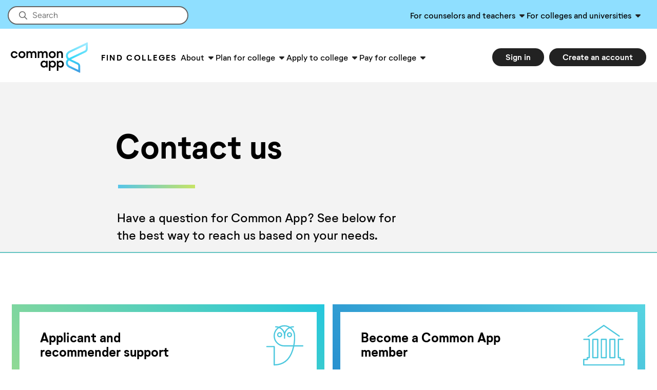

--- FILE ---
content_type: text/html
request_url: https://www.commonapp.org/contact/
body_size: 79716
content:
<!DOCTYPE html><html lang="en"><head><meta charSet="utf-8"/><meta http-equiv="x-ua-compatible" content="ie=edge"/><meta name="viewport" content="width=device-width, initial-scale=1, shrink-to-fit=no"/><style data-href="/styles.bb63cbe36aeed6a58fa6.css" data-identity="gatsby-global-css">@charset "UTF-8";/*!
 * Bootstrap v4.6.1 (https://getbootstrap.com/)
 * Copyright 2011-2021 The Bootstrap Authors
 * Copyright 2011-2021 Twitter, Inc.
 * Licensed under MIT (https://github.com/twbs/bootstrap/blob/main/LICENSE)
 */:root{--blue:#007bff;--indigo:#6610f2;--purple:#6f42c1;--pink:#e83e8c;--red:#dc3545;--orange:#fd7e14;--yellow:#ffc107;--green:#28a745;--teal:#20c997;--cyan:#17a2b8;--white:#fff;--gray:#6c757d;--gray-dark:#343a40;--primary:#007bff;--secondary:#6c757d;--success:#28a745;--info:#17a2b8;--warning:#ffc107;--danger:#dc3545;--light:#f8f9fa;--dark:#343a40;--breakpoint-xs:0;--breakpoint-sm:576px;--breakpoint-md:768px;--breakpoint-lg:992px;--breakpoint-xl:1200px;--font-family-sans-serif:-apple-system,BlinkMacSystemFont,"Segoe UI",Roboto,"Helvetica Neue",Arial,"Noto Sans","Liberation Sans",sans-serif,"Apple Color Emoji","Segoe UI Emoji","Segoe UI Symbol","Noto Color Emoji";--font-family-monospace:SFMono-Regular,Menlo,Monaco,Consolas,"Liberation Mono","Courier New",monospace}html{-webkit-text-size-adjust:100%;-webkit-tap-highlight-color:transparent;font-family:sans-serif;line-height:1.15}article,aside,figcaption,figure,footer,header,hgroup,main,nav,section{display:block}body{background-color:#fff;color:#212529;font-family:-apple-system,BlinkMacSystemFont,Segoe UI,Roboto,Helvetica Neue,Arial,Noto Sans,Liberation Sans,sans-serif,Apple Color Emoji,Segoe UI Emoji,Segoe UI Symbol,Noto Color Emoji;font-weight:400;line-height:1.5;margin:0;text-align:left}[tabindex="-1"]:focus:not(:focus-visible){outline:0!important}hr{box-sizing:content-box;height:0;overflow:visible}h1,h2,h3,h4,h5,h6{margin-bottom:.5rem;margin-top:0}p{margin-bottom:1rem;margin-top:0}abbr[data-original-title],abbr[title]{border-bottom:0;cursor:help;text-decoration:underline;-webkit-text-decoration:underline dotted;text-decoration:underline dotted;-webkit-text-decoration-skip-ink:none;text-decoration-skip-ink:none}address{font-style:normal;line-height:inherit}address,dl,ol,ul{margin-bottom:1rem}dl,ol,ul{margin-top:0}ol ol,ol ul,ul ol,ul ul{margin-bottom:0}dt{font-weight:700}dd{margin-bottom:.5rem;margin-left:0}blockquote{margin:0 0 1rem}b,strong{font-weight:bolder}small{font-size:80%}sub,sup{font-size:75%;line-height:0;position:relative;vertical-align:baseline}sub{bottom:-.25em}sup{top:-.5em}a{background-color:transparent;color:#007bff;text-decoration:none}a:hover{color:#0056b3;text-decoration:underline}a:not([href]):not([class]),a:not([href]):not([class]):hover{color:inherit;text-decoration:none}code,kbd,pre,samp{font-family:SFMono-Regular,Menlo,Monaco,Consolas,Liberation Mono,Courier New,monospace;font-size:1em}pre{-ms-overflow-style:scrollbar;margin-bottom:1rem;margin-top:0;overflow:auto}figure{margin:0 0 1rem}img{border-style:none}img,svg{vertical-align:middle}svg{overflow:hidden}table{border-collapse:collapse}caption{caption-side:bottom;color:#6c757d;padding-bottom:.75rem;padding-top:.75rem;text-align:left}th{text-align:inherit;text-align:-webkit-match-parent}label{display:inline-block;margin-bottom:.5rem}button{border-radius:0}button:focus:not(:focus-visible){outline:0}button,input,optgroup,select,textarea{font-family:inherit;font-size:inherit;line-height:inherit;margin:0}button,input{overflow:visible}button,select{text-transform:none}[role=button]{cursor:pointer}select{word-wrap:normal}[type=button],[type=reset],[type=submit],button{-webkit-appearance:button}[type=button]:not(:disabled),[type=reset]:not(:disabled),[type=submit]:not(:disabled),button:not(:disabled){cursor:pointer}[type=button]::-moz-focus-inner,[type=reset]::-moz-focus-inner,[type=submit]::-moz-focus-inner,button::-moz-focus-inner{border-style:none;padding:0}input[type=checkbox],input[type=radio]{box-sizing:border-box;padding:0}textarea{overflow:auto;resize:vertical}fieldset{border:0;margin:0;min-width:0;padding:0}legend{color:inherit;display:block;font-size:1.5rem;line-height:inherit;margin-bottom:.5rem;max-width:100%;padding:0;white-space:normal;width:100%}progress{vertical-align:baseline}[type=number]::-webkit-inner-spin-button,[type=number]::-webkit-outer-spin-button{height:auto}[type=search]{-webkit-appearance:none;outline-offset:-2px}[type=search]::-webkit-search-decoration{-webkit-appearance:none}::-webkit-file-upload-button{-webkit-appearance:button;font:inherit}output{display:inline-block}summary{cursor:pointer;display:list-item}template{display:none}.h1,.h2,.h3,.h4,.h5,.h6,h1,h2,h3,h4,h5,h6{font-weight:500;line-height:1.2;margin-bottom:.5rem}.h1,h1{font-size:2.5rem}.h2,h2{font-size:2rem}.h3,h3{font-size:1.75rem}.h4,h4{font-size:1.5rem}.h5,h5{font-size:1.25rem}.h6,h6{font-size:1rem}.lead{font-size:1.25rem;font-weight:300}.display-1{font-size:6rem}.display-1,.display-2{font-weight:300;line-height:1.2}.display-2{font-size:5.5rem}.display-3{font-size:4.5rem}.display-3,.display-4{font-weight:300;line-height:1.2}.display-4{font-size:3.5rem}hr{border:0;border-top:1px solid rgba(0,0,0,.1);margin-bottom:1rem;margin-top:1rem}.small,small{font-size:80%;font-weight:400}.mark,mark{background-color:#fcf8e3;padding:.2em}.list-inline,.list-unstyled{list-style:none;padding-left:0}.list-inline-item{display:inline-block}.list-inline-item:not(:last-child){margin-right:.5rem}.initialism{font-size:90%;text-transform:uppercase}.blockquote{font-size:1.25rem;margin-bottom:1rem}.blockquote-footer{color:#6c757d;display:block;font-size:80%}.blockquote-footer:before{content:"\2014\00A0"}.img-fluid,.img-thumbnail{height:auto;max-width:100%}.img-thumbnail{background-color:#fff;border:1px solid #dee2e6;border-radius:.25rem;padding:.25rem}.figure{display:inline-block}.figure-img{line-height:1;margin-bottom:.5rem}.figure-caption{color:#6c757d;font-size:90%}code{word-wrap:break-word;color:#e83e8c;font-size:87.5%}a>code{color:inherit}kbd{background-color:#212529;border-radius:.2rem;color:#fff;font-size:87.5%;padding:.2rem .4rem}kbd kbd{font-size:100%;font-weight:700;padding:0}pre{color:#212529;display:block;font-size:87.5%}pre code{color:inherit;font-size:inherit;word-break:normal}.pre-scrollable{max-height:340px;overflow-y:scroll}.container,.container-fluid,.container-lg,.container-md,.container-sm,.container-xl{margin-left:auto;margin-right:auto;padding-left:15px;padding-right:15px;width:100%}@media (min-width:576px){.container,.container-sm{max-width:540px}}@media (min-width:768px){.container,.container-md,.container-sm{max-width:720px}}@media (min-width:992px){.container,.container-lg,.container-md,.container-sm{max-width:960px}}@media (min-width:1200px){.container,.container-lg,.container-md,.container-sm,.container-xl{max-width:1140px}}.row{display:flex;flex-wrap:wrap;margin-left:-15px;margin-right:-15px}.no-gutters{margin-left:0;margin-right:0}.no-gutters>.col,.no-gutters>[class*=col-]{padding-left:0;padding-right:0}.col,.col-1,.col-2,.col-3,.col-4,.col-5,.col-6,.col-7,.col-8,.col-9,.col-10,.col-11,.col-12,.col-auto,.col-lg,.col-lg-1,.col-lg-2,.col-lg-3,.col-lg-4,.col-lg-5,.col-lg-6,.col-lg-7,.col-lg-8,.col-lg-9,.col-lg-10,.col-lg-11,.col-lg-12,.col-lg-auto,.col-md,.col-md-1,.col-md-2,.col-md-3,.col-md-4,.col-md-5,.col-md-6,.col-md-7,.col-md-8,.col-md-9,.col-md-10,.col-md-11,.col-md-12,.col-md-auto,.col-sm,.col-sm-1,.col-sm-2,.col-sm-3,.col-sm-4,.col-sm-5,.col-sm-6,.col-sm-7,.col-sm-8,.col-sm-9,.col-sm-10,.col-sm-11,.col-sm-12,.col-sm-auto,.col-xl,.col-xl-1,.col-xl-2,.col-xl-3,.col-xl-4,.col-xl-5,.col-xl-6,.col-xl-7,.col-xl-8,.col-xl-9,.col-xl-10,.col-xl-11,.col-xl-12,.col-xl-auto{padding-left:15px;padding-right:15px;position:relative;width:100%}.col{flex-basis:0;flex-grow:1;max-width:100%}.row-cols-1>*{flex:0 0 100%;max-width:100%}.row-cols-2>*{flex:0 0 50%;max-width:50%}.row-cols-3>*{flex:0 0 33.333333%;max-width:33.333333%}.row-cols-4>*{flex:0 0 25%;max-width:25%}.row-cols-5>*{flex:0 0 20%;max-width:20%}.row-cols-6>*{flex:0 0 16.666667%;max-width:16.666667%}.col-auto{flex:0 0 auto;max-width:100%;width:auto}.col-1{flex:0 0 8.333333%;max-width:8.333333%}.col-2{flex:0 0 16.666667%;max-width:16.666667%}.col-3{flex:0 0 25%;max-width:25%}.col-4{flex:0 0 33.333333%;max-width:33.333333%}.col-5{flex:0 0 41.666667%;max-width:41.666667%}.col-6{flex:0 0 50%;max-width:50%}.col-7{flex:0 0 58.333333%;max-width:58.333333%}.col-8{flex:0 0 66.666667%;max-width:66.666667%}.col-9{flex:0 0 75%;max-width:75%}.col-10{flex:0 0 83.333333%;max-width:83.333333%}.col-11{flex:0 0 91.666667%;max-width:91.666667%}.col-12{flex:0 0 100%;max-width:100%}.order-first{order:-1}.order-last{order:13}.order-0{order:0}.order-1{order:1}.order-2{order:2}.order-3{order:3}.order-4{order:4}.order-5{order:5}.order-6{order:6}.order-7{order:7}.order-8{order:8}.order-9{order:9}.order-10{order:10}.order-11{order:11}.order-12{order:12}.offset-1{margin-left:8.333333%}.offset-2{margin-left:16.666667%}.offset-3{margin-left:25%}.offset-4{margin-left:33.333333%}.offset-5{margin-left:41.666667%}.offset-6{margin-left:50%}.offset-7{margin-left:58.333333%}.offset-8{margin-left:66.666667%}.offset-9{margin-left:75%}.offset-10{margin-left:83.333333%}.offset-11{margin-left:91.666667%}@media (min-width:576px){.col-sm{flex-basis:0;flex-grow:1;max-width:100%}.row-cols-sm-1>*{flex:0 0 100%;max-width:100%}.row-cols-sm-2>*{flex:0 0 50%;max-width:50%}.row-cols-sm-3>*{flex:0 0 33.333333%;max-width:33.333333%}.row-cols-sm-4>*{flex:0 0 25%;max-width:25%}.row-cols-sm-5>*{flex:0 0 20%;max-width:20%}.row-cols-sm-6>*{flex:0 0 16.666667%;max-width:16.666667%}.col-sm-auto{flex:0 0 auto;max-width:100%;width:auto}.col-sm-1{flex:0 0 8.333333%;max-width:8.333333%}.col-sm-2{flex:0 0 16.666667%;max-width:16.666667%}.col-sm-3{flex:0 0 25%;max-width:25%}.col-sm-4{flex:0 0 33.333333%;max-width:33.333333%}.col-sm-5{flex:0 0 41.666667%;max-width:41.666667%}.col-sm-6{flex:0 0 50%;max-width:50%}.col-sm-7{flex:0 0 58.333333%;max-width:58.333333%}.col-sm-8{flex:0 0 66.666667%;max-width:66.666667%}.col-sm-9{flex:0 0 75%;max-width:75%}.col-sm-10{flex:0 0 83.333333%;max-width:83.333333%}.col-sm-11{flex:0 0 91.666667%;max-width:91.666667%}.col-sm-12{flex:0 0 100%;max-width:100%}.order-sm-first{order:-1}.order-sm-last{order:13}.order-sm-0{order:0}.order-sm-1{order:1}.order-sm-2{order:2}.order-sm-3{order:3}.order-sm-4{order:4}.order-sm-5{order:5}.order-sm-6{order:6}.order-sm-7{order:7}.order-sm-8{order:8}.order-sm-9{order:9}.order-sm-10{order:10}.order-sm-11{order:11}.order-sm-12{order:12}.offset-sm-0{margin-left:0}.offset-sm-1{margin-left:8.333333%}.offset-sm-2{margin-left:16.666667%}.offset-sm-3{margin-left:25%}.offset-sm-4{margin-left:33.333333%}.offset-sm-5{margin-left:41.666667%}.offset-sm-6{margin-left:50%}.offset-sm-7{margin-left:58.333333%}.offset-sm-8{margin-left:66.666667%}.offset-sm-9{margin-left:75%}.offset-sm-10{margin-left:83.333333%}.offset-sm-11{margin-left:91.666667%}}@media (min-width:768px){.col-md{flex-basis:0;flex-grow:1;max-width:100%}.row-cols-md-1>*{flex:0 0 100%;max-width:100%}.row-cols-md-2>*{flex:0 0 50%;max-width:50%}.row-cols-md-3>*{flex:0 0 33.333333%;max-width:33.333333%}.row-cols-md-4>*{flex:0 0 25%;max-width:25%}.row-cols-md-5>*{flex:0 0 20%;max-width:20%}.row-cols-md-6>*{flex:0 0 16.666667%;max-width:16.666667%}.col-md-auto{flex:0 0 auto;max-width:100%;width:auto}.col-md-1{flex:0 0 8.333333%;max-width:8.333333%}.col-md-2{flex:0 0 16.666667%;max-width:16.666667%}.col-md-3{flex:0 0 25%;max-width:25%}.col-md-4{flex:0 0 33.333333%;max-width:33.333333%}.col-md-5{flex:0 0 41.666667%;max-width:41.666667%}.col-md-6{flex:0 0 50%;max-width:50%}.col-md-7{flex:0 0 58.333333%;max-width:58.333333%}.col-md-8{flex:0 0 66.666667%;max-width:66.666667%}.col-md-9{flex:0 0 75%;max-width:75%}.col-md-10{flex:0 0 83.333333%;max-width:83.333333%}.col-md-11{flex:0 0 91.666667%;max-width:91.666667%}.col-md-12{flex:0 0 100%;max-width:100%}.order-md-first{order:-1}.order-md-last{order:13}.order-md-0{order:0}.order-md-1{order:1}.order-md-2{order:2}.order-md-3{order:3}.order-md-4{order:4}.order-md-5{order:5}.order-md-6{order:6}.order-md-7{order:7}.order-md-8{order:8}.order-md-9{order:9}.order-md-10{order:10}.order-md-11{order:11}.order-md-12{order:12}.offset-md-0{margin-left:0}.offset-md-1{margin-left:8.333333%}.offset-md-2{margin-left:16.666667%}.offset-md-3{margin-left:25%}.offset-md-4{margin-left:33.333333%}.offset-md-5{margin-left:41.666667%}.offset-md-6{margin-left:50%}.offset-md-7{margin-left:58.333333%}.offset-md-8{margin-left:66.666667%}.offset-md-9{margin-left:75%}.offset-md-10{margin-left:83.333333%}.offset-md-11{margin-left:91.666667%}}@media (min-width:992px){.col-lg{flex-basis:0;flex-grow:1;max-width:100%}.row-cols-lg-1>*{flex:0 0 100%;max-width:100%}.row-cols-lg-2>*{flex:0 0 50%;max-width:50%}.row-cols-lg-3>*{flex:0 0 33.333333%;max-width:33.333333%}.row-cols-lg-4>*{flex:0 0 25%;max-width:25%}.row-cols-lg-5>*{flex:0 0 20%;max-width:20%}.row-cols-lg-6>*{flex:0 0 16.666667%;max-width:16.666667%}.col-lg-auto{flex:0 0 auto;max-width:100%;width:auto}.col-lg-1{flex:0 0 8.333333%;max-width:8.333333%}.col-lg-2{flex:0 0 16.666667%;max-width:16.666667%}.col-lg-3{flex:0 0 25%;max-width:25%}.col-lg-4{flex:0 0 33.333333%;max-width:33.333333%}.col-lg-5{flex:0 0 41.666667%;max-width:41.666667%}.col-lg-6{flex:0 0 50%;max-width:50%}.col-lg-7{flex:0 0 58.333333%;max-width:58.333333%}.col-lg-8{flex:0 0 66.666667%;max-width:66.666667%}.col-lg-9{flex:0 0 75%;max-width:75%}.col-lg-10{flex:0 0 83.333333%;max-width:83.333333%}.col-lg-11{flex:0 0 91.666667%;max-width:91.666667%}.col-lg-12{flex:0 0 100%;max-width:100%}.order-lg-first{order:-1}.order-lg-last{order:13}.order-lg-0{order:0}.order-lg-1{order:1}.order-lg-2{order:2}.order-lg-3{order:3}.order-lg-4{order:4}.order-lg-5{order:5}.order-lg-6{order:6}.order-lg-7{order:7}.order-lg-8{order:8}.order-lg-9{order:9}.order-lg-10{order:10}.order-lg-11{order:11}.order-lg-12{order:12}.offset-lg-0{margin-left:0}.offset-lg-1{margin-left:8.333333%}.offset-lg-2{margin-left:16.666667%}.offset-lg-3{margin-left:25%}.offset-lg-4{margin-left:33.333333%}.offset-lg-5{margin-left:41.666667%}.offset-lg-6{margin-left:50%}.offset-lg-7{margin-left:58.333333%}.offset-lg-8{margin-left:66.666667%}.offset-lg-9{margin-left:75%}.offset-lg-10{margin-left:83.333333%}.offset-lg-11{margin-left:91.666667%}}@media (min-width:1200px){.col-xl{flex-basis:0;flex-grow:1;max-width:100%}.row-cols-xl-1>*{flex:0 0 100%;max-width:100%}.row-cols-xl-2>*{flex:0 0 50%;max-width:50%}.row-cols-xl-3>*{flex:0 0 33.333333%;max-width:33.333333%}.row-cols-xl-4>*{flex:0 0 25%;max-width:25%}.row-cols-xl-5>*{flex:0 0 20%;max-width:20%}.row-cols-xl-6>*{flex:0 0 16.666667%;max-width:16.666667%}.col-xl-auto{flex:0 0 auto;max-width:100%;width:auto}.col-xl-1{flex:0 0 8.333333%;max-width:8.333333%}.col-xl-2{flex:0 0 16.666667%;max-width:16.666667%}.col-xl-3{flex:0 0 25%;max-width:25%}.col-xl-4{flex:0 0 33.333333%;max-width:33.333333%}.col-xl-5{flex:0 0 41.666667%;max-width:41.666667%}.col-xl-6{flex:0 0 50%;max-width:50%}.col-xl-7{flex:0 0 58.333333%;max-width:58.333333%}.col-xl-8{flex:0 0 66.666667%;max-width:66.666667%}.col-xl-9{flex:0 0 75%;max-width:75%}.col-xl-10{flex:0 0 83.333333%;max-width:83.333333%}.col-xl-11{flex:0 0 91.666667%;max-width:91.666667%}.col-xl-12{flex:0 0 100%;max-width:100%}.order-xl-first{order:-1}.order-xl-last{order:13}.order-xl-0{order:0}.order-xl-1{order:1}.order-xl-2{order:2}.order-xl-3{order:3}.order-xl-4{order:4}.order-xl-5{order:5}.order-xl-6{order:6}.order-xl-7{order:7}.order-xl-8{order:8}.order-xl-9{order:9}.order-xl-10{order:10}.order-xl-11{order:11}.order-xl-12{order:12}.offset-xl-0{margin-left:0}.offset-xl-1{margin-left:8.333333%}.offset-xl-2{margin-left:16.666667%}.offset-xl-3{margin-left:25%}.offset-xl-4{margin-left:33.333333%}.offset-xl-5{margin-left:41.666667%}.offset-xl-6{margin-left:50%}.offset-xl-7{margin-left:58.333333%}.offset-xl-8{margin-left:66.666667%}.offset-xl-9{margin-left:75%}.offset-xl-10{margin-left:83.333333%}.offset-xl-11{margin-left:91.666667%}}.table{color:#212529;margin-bottom:1rem;width:100%}.table td,.table th{border-top:1px solid #dee2e6;padding:.75rem;vertical-align:top}.table thead th{border-bottom:2px solid #dee2e6;vertical-align:bottom}.table tbody+tbody{border-top:2px solid #dee2e6}.table-sm td,.table-sm th{padding:.3rem}.table-bordered,.table-bordered td,.table-bordered th{border:1px solid #dee2e6}.table-bordered thead td,.table-bordered thead th{border-bottom-width:2px}.table-borderless tbody+tbody,.table-borderless td,.table-borderless th,.table-borderless thead th{border:0}.table-striped tbody tr:nth-of-type(odd){background-color:rgba(0,0,0,.05)}.table-hover tbody tr:hover{background-color:rgba(0,0,0,.075);color:#212529}.table-primary,.table-primary>td,.table-primary>th{background-color:#b8daff}.table-primary tbody+tbody,.table-primary td,.table-primary th,.table-primary thead th{border-color:#7abaff}.table-hover .table-primary:hover,.table-hover .table-primary:hover>td,.table-hover .table-primary:hover>th{background-color:#9fcdff}.table-secondary,.table-secondary>td,.table-secondary>th{background-color:#d6d8db}.table-secondary tbody+tbody,.table-secondary td,.table-secondary th,.table-secondary thead th{border-color:#b3b7bb}.table-hover .table-secondary:hover,.table-hover .table-secondary:hover>td,.table-hover .table-secondary:hover>th{background-color:#c8cbcf}.table-success,.table-success>td,.table-success>th{background-color:#c3e6cb}.table-success tbody+tbody,.table-success td,.table-success th,.table-success thead th{border-color:#8fd19e}.table-hover .table-success:hover,.table-hover .table-success:hover>td,.table-hover .table-success:hover>th{background-color:#b1dfbb}.table-info,.table-info>td,.table-info>th{background-color:#bee5eb}.table-info tbody+tbody,.table-info td,.table-info th,.table-info thead th{border-color:#86cfda}.table-hover .table-info:hover,.table-hover .table-info:hover>td,.table-hover .table-info:hover>th{background-color:#abdde5}.table-warning,.table-warning>td,.table-warning>th{background-color:#ffeeba}.table-warning tbody+tbody,.table-warning td,.table-warning th,.table-warning thead th{border-color:#ffdf7e}.table-hover .table-warning:hover,.table-hover .table-warning:hover>td,.table-hover .table-warning:hover>th{background-color:#ffe8a1}.table-danger,.table-danger>td,.table-danger>th{background-color:#f5c6cb}.table-danger tbody+tbody,.table-danger td,.table-danger th,.table-danger thead th{border-color:#ed969e}.table-hover .table-danger:hover,.table-hover .table-danger:hover>td,.table-hover .table-danger:hover>th{background-color:#f1b0b7}.table-light,.table-light>td,.table-light>th{background-color:#fdfdfe}.table-light tbody+tbody,.table-light td,.table-light th,.table-light thead th{border-color:#fbfcfc}.table-hover .table-light:hover,.table-hover .table-light:hover>td,.table-hover .table-light:hover>th{background-color:#ececf6}.table-dark,.table-dark>td,.table-dark>th{background-color:#c6c8ca}.table-dark tbody+tbody,.table-dark td,.table-dark th,.table-dark thead th{border-color:#95999c}.table-hover .table-dark:hover,.table-hover .table-dark:hover>td,.table-hover .table-dark:hover>th{background-color:#b9bbbe}.table-active,.table-active>td,.table-active>th,.table-hover .table-active:hover,.table-hover .table-active:hover>td,.table-hover .table-active:hover>th{background-color:rgba(0,0,0,.075)}.table .thead-dark th{background-color:#343a40;border-color:#454d55;color:#fff}.table .thead-light th{background-color:#e9ecef;border-color:#dee2e6;color:#495057}.table-dark{background-color:#343a40;color:#fff}.table-dark td,.table-dark th,.table-dark thead th{border-color:#454d55}.table-dark.table-bordered{border:0}.table-dark.table-striped tbody tr:nth-of-type(odd){background-color:hsla(0,0%,100%,.05)}.table-dark.table-hover tbody tr:hover{background-color:hsla(0,0%,100%,.075);color:#fff}@media (max-width:575.98px){.table-responsive-sm{-webkit-overflow-scrolling:touch;display:block;overflow-x:auto;width:100%}.table-responsive-sm>.table-bordered{border:0}}@media (max-width:767.98px){.table-responsive-md{-webkit-overflow-scrolling:touch;display:block;overflow-x:auto;width:100%}.table-responsive-md>.table-bordered{border:0}}@media (max-width:991.98px){.table-responsive-lg{-webkit-overflow-scrolling:touch;display:block;overflow-x:auto;width:100%}.table-responsive-lg>.table-bordered{border:0}}@media (max-width:1199.98px){.table-responsive-xl{-webkit-overflow-scrolling:touch;display:block;overflow-x:auto;width:100%}.table-responsive-xl>.table-bordered{border:0}}.table-responsive{-webkit-overflow-scrolling:touch;display:block;overflow-x:auto;width:100%}.table-responsive>.table-bordered{border:0}.form-control{background-clip:padding-box;background-color:#fff;border:1px solid #ced4da;border-radius:.25rem;color:#495057;display:block;font-size:1rem;font-weight:400;height:calc(1.5em + .75rem + 2px);line-height:1.5;padding:.375rem .75rem;transition:border-color .15s ease-in-out,box-shadow .15s ease-in-out;width:100%}@media (prefers-reduced-motion:reduce){.form-control{transition:none}}.form-control::-ms-expand{background-color:transparent;border:0}.form-control:focus{background-color:#fff;border-color:#80bdff;box-shadow:0 0 0 .2rem rgba(0,123,255,.25);color:#495057;outline:0}.form-control:-ms-input-placeholder{color:#6c757d;opacity:1}.form-control::placeholder{color:#6c757d;opacity:1}.form-control:disabled,.form-control[readonly]{background-color:#e9ecef;opacity:1}input[type=date].form-control,input[type=datetime-local].form-control,input[type=month].form-control,input[type=time].form-control{-webkit-appearance:none;appearance:none}select.form-control:-moz-focusring{color:transparent;text-shadow:0 0 0 #495057}select.form-control:focus::-ms-value{background-color:#fff;color:#495057}.form-control-file,.form-control-range{display:block;width:100%}.col-form-label{font-size:inherit;line-height:1.5;margin-bottom:0;padding-bottom:calc(.375rem + 1px);padding-top:calc(.375rem + 1px)}.col-form-label-lg{font-size:1.25rem;line-height:1.5;padding-bottom:calc(.5rem + 1px);padding-top:calc(.5rem + 1px)}.col-form-label-sm{font-size:.875rem;line-height:1.5;padding-bottom:calc(.25rem + 1px);padding-top:calc(.25rem + 1px)}.form-control-plaintext{background-color:transparent;border:solid transparent;border-width:1px 0;color:#212529;display:block;font-size:1rem;line-height:1.5;margin-bottom:0;padding:.375rem 0;width:100%}.form-control-plaintext.form-control-lg,.form-control-plaintext.form-control-sm{padding-left:0;padding-right:0}.form-control-sm{border-radius:.2rem;font-size:.875rem;height:calc(1.5em + .5rem + 2px);line-height:1.5;padding:.25rem .5rem}.form-control-lg{border-radius:.3rem;font-size:1.25rem;height:calc(1.5em + 1rem + 2px);line-height:1.5;padding:.5rem 1rem}select.form-control[multiple],select.form-control[size],textarea.form-control{height:auto}.form-group{margin-bottom:1rem}.form-text{display:block;margin-top:.25rem}.form-row{display:flex;flex-wrap:wrap;margin-left:-5px;margin-right:-5px}.form-row>.col,.form-row>[class*=col-]{padding-left:5px;padding-right:5px}.form-check{display:block;padding-left:1.25rem;position:relative}.form-check-input{margin-left:-1.25rem;margin-top:.3rem;position:absolute}.form-check-input:disabled~.form-check-label,.form-check-input[disabled]~.form-check-label{color:#6c757d}.form-check-label{margin-bottom:0}.form-check-inline{align-items:center;display:inline-flex;margin-right:.75rem;padding-left:0}.form-check-inline .form-check-input{margin-left:0;margin-right:.3125rem;margin-top:0;position:static}.valid-feedback{color:#28a745;display:none;font-size:80%;margin-top:.25rem;width:100%}.valid-tooltip{background-color:rgba(40,167,69,.9);border-radius:.25rem;color:#fff;display:none;font-size:.875rem;left:0;line-height:1.5;margin-top:.1rem;max-width:100%;padding:.25rem .5rem;position:absolute;top:100%;z-index:5}.form-row>.col>.valid-tooltip,.form-row>[class*=col-]>.valid-tooltip{left:5px}.is-valid~.valid-feedback,.is-valid~.valid-tooltip,.was-validated :valid~.valid-feedback,.was-validated :valid~.valid-tooltip{display:block}.form-control.is-valid,.was-validated .form-control:valid{background-image:url("data:image/svg+xml;charset=utf-8,%3Csvg xmlns='http://www.w3.org/2000/svg' width='8' height='8' viewBox='0 0 8 8'%3E%3Cpath fill='%2328a745' d='M2.3 6.73.6 4.53c-.4-1.04.46-1.4 1.1-.8l1.1 1.4 3.4-3.8c.6-.63 1.6-.27 1.2.7l-4 4.6c-.43.5-.8.4-1.1.1z'/%3E%3C/svg%3E");background-position:right calc(.375em + .1875rem) center;background-repeat:no-repeat;background-size:calc(.75em + .375rem) calc(.75em + .375rem);border-color:#28a745;padding-right:calc(1.5em + .75rem)!important}.form-control.is-valid:focus,.was-validated .form-control:valid:focus{border-color:#28a745;box-shadow:0 0 0 .2rem rgba(40,167,69,.25)}.was-validated select.form-control:valid,select.form-control.is-valid{background-position:right 1.5rem center;padding-right:3rem!important}.was-validated textarea.form-control:valid,textarea.form-control.is-valid{background-position:top calc(.375em + .1875rem) right calc(.375em + .1875rem);padding-right:calc(1.5em + .75rem)}.custom-select.is-valid,.was-validated .custom-select:valid{background:url("data:image/svg+xml;charset=utf-8,%3Csvg xmlns='http://www.w3.org/2000/svg' width='4' height='5' viewBox='0 0 4 5'%3E%3Cpath fill='%23343a40' d='M2 0 0 2h4zm0 5L0 3h4z'/%3E%3C/svg%3E") right .75rem center/8px 10px no-repeat,#fff url("data:image/svg+xml;charset=utf-8,%3Csvg xmlns='http://www.w3.org/2000/svg' width='8' height='8' viewBox='0 0 8 8'%3E%3Cpath fill='%2328a745' d='M2.3 6.73.6 4.53c-.4-1.04.46-1.4 1.1-.8l1.1 1.4 3.4-3.8c.6-.63 1.6-.27 1.2.7l-4 4.6c-.43.5-.8.4-1.1.1z'/%3E%3C/svg%3E") center right 1.75rem/calc(.75em + .375rem) calc(.75em + .375rem) no-repeat;border-color:#28a745;padding-right:calc(.75em + 2.3125rem)!important}.custom-select.is-valid:focus,.was-validated .custom-select:valid:focus{border-color:#28a745;box-shadow:0 0 0 .2rem rgba(40,167,69,.25)}.form-check-input.is-valid~.form-check-label,.was-validated .form-check-input:valid~.form-check-label{color:#28a745}.form-check-input.is-valid~.valid-feedback,.form-check-input.is-valid~.valid-tooltip,.was-validated .form-check-input:valid~.valid-feedback,.was-validated .form-check-input:valid~.valid-tooltip{display:block}.custom-control-input.is-valid~.custom-control-label,.was-validated .custom-control-input:valid~.custom-control-label{color:#28a745}.custom-control-input.is-valid~.custom-control-label:before,.was-validated .custom-control-input:valid~.custom-control-label:before{border-color:#28a745}.custom-control-input.is-valid:checked~.custom-control-label:before,.was-validated .custom-control-input:valid:checked~.custom-control-label:before{background-color:#34ce57;border-color:#34ce57}.custom-control-input.is-valid:focus~.custom-control-label:before,.was-validated .custom-control-input:valid:focus~.custom-control-label:before{box-shadow:0 0 0 .2rem rgba(40,167,69,.25)}.custom-control-input.is-valid:focus:not(:checked)~.custom-control-label:before,.was-validated .custom-control-input:valid:focus:not(:checked)~.custom-control-label:before{border-color:#28a745}.custom-file-input.is-valid~.custom-file-label,.was-validated .custom-file-input:valid~.custom-file-label{border-color:#28a745}.custom-file-input.is-valid:focus~.custom-file-label,.was-validated .custom-file-input:valid:focus~.custom-file-label{border-color:#28a745;box-shadow:0 0 0 .2rem rgba(40,167,69,.25)}.invalid-feedback{color:#dc3545;display:none;font-size:80%;margin-top:.25rem;width:100%}.invalid-tooltip{background-color:rgba(220,53,69,.9);border-radius:.25rem;color:#fff;display:none;font-size:.875rem;left:0;line-height:1.5;margin-top:.1rem;max-width:100%;padding:.25rem .5rem;position:absolute;top:100%;z-index:5}.form-row>.col>.invalid-tooltip,.form-row>[class*=col-]>.invalid-tooltip{left:5px}.is-invalid~.invalid-feedback,.is-invalid~.invalid-tooltip,.was-validated :invalid~.invalid-feedback,.was-validated :invalid~.invalid-tooltip{display:block}.form-control.is-invalid,.was-validated .form-control:invalid{background-image:url("data:image/svg+xml;charset=utf-8,%3Csvg xmlns='http://www.w3.org/2000/svg' width='12' height='12' fill='none' stroke='%23dc3545' viewBox='0 0 12 12'%3E%3Ccircle cx='6' cy='6' r='4.5'/%3E%3Cpath stroke-linejoin='round' d='M5.8 3.6h.4L6 6.5z'/%3E%3Ccircle cx='6' cy='8.2' r='.6' fill='%23dc3545' stroke='none'/%3E%3C/svg%3E");background-position:right calc(.375em + .1875rem) center;background-repeat:no-repeat;background-size:calc(.75em + .375rem) calc(.75em + .375rem);border-color:#dc3545;padding-right:calc(1.5em + .75rem)!important}.form-control.is-invalid:focus,.was-validated .form-control:invalid:focus{border-color:#dc3545;box-shadow:0 0 0 .2rem rgba(220,53,69,.25)}.was-validated select.form-control:invalid,select.form-control.is-invalid{background-position:right 1.5rem center;padding-right:3rem!important}.was-validated textarea.form-control:invalid,textarea.form-control.is-invalid{background-position:top calc(.375em + .1875rem) right calc(.375em + .1875rem);padding-right:calc(1.5em + .75rem)}.custom-select.is-invalid,.was-validated .custom-select:invalid{background:url("data:image/svg+xml;charset=utf-8,%3Csvg xmlns='http://www.w3.org/2000/svg' width='4' height='5' viewBox='0 0 4 5'%3E%3Cpath fill='%23343a40' d='M2 0 0 2h4zm0 5L0 3h4z'/%3E%3C/svg%3E") right .75rem center/8px 10px no-repeat,#fff url("data:image/svg+xml;charset=utf-8,%3Csvg xmlns='http://www.w3.org/2000/svg' width='12' height='12' fill='none' stroke='%23dc3545' viewBox='0 0 12 12'%3E%3Ccircle cx='6' cy='6' r='4.5'/%3E%3Cpath stroke-linejoin='round' d='M5.8 3.6h.4L6 6.5z'/%3E%3Ccircle cx='6' cy='8.2' r='.6' fill='%23dc3545' stroke='none'/%3E%3C/svg%3E") center right 1.75rem/calc(.75em + .375rem) calc(.75em + .375rem) no-repeat;border-color:#dc3545;padding-right:calc(.75em + 2.3125rem)!important}.custom-select.is-invalid:focus,.was-validated .custom-select:invalid:focus{border-color:#dc3545;box-shadow:0 0 0 .2rem rgba(220,53,69,.25)}.form-check-input.is-invalid~.form-check-label,.was-validated .form-check-input:invalid~.form-check-label{color:#dc3545}.form-check-input.is-invalid~.invalid-feedback,.form-check-input.is-invalid~.invalid-tooltip,.was-validated .form-check-input:invalid~.invalid-feedback,.was-validated .form-check-input:invalid~.invalid-tooltip{display:block}.custom-control-input.is-invalid~.custom-control-label,.was-validated .custom-control-input:invalid~.custom-control-label{color:#dc3545}.custom-control-input.is-invalid~.custom-control-label:before,.was-validated .custom-control-input:invalid~.custom-control-label:before{border-color:#dc3545}.custom-control-input.is-invalid:checked~.custom-control-label:before,.was-validated .custom-control-input:invalid:checked~.custom-control-label:before{background-color:#e4606d;border-color:#e4606d}.custom-control-input.is-invalid:focus~.custom-control-label:before,.was-validated .custom-control-input:invalid:focus~.custom-control-label:before{box-shadow:0 0 0 .2rem rgba(220,53,69,.25)}.custom-control-input.is-invalid:focus:not(:checked)~.custom-control-label:before,.was-validated .custom-control-input:invalid:focus:not(:checked)~.custom-control-label:before{border-color:#dc3545}.custom-file-input.is-invalid~.custom-file-label,.was-validated .custom-file-input:invalid~.custom-file-label{border-color:#dc3545}.custom-file-input.is-invalid:focus~.custom-file-label,.was-validated .custom-file-input:invalid:focus~.custom-file-label{border-color:#dc3545;box-shadow:0 0 0 .2rem rgba(220,53,69,.25)}.form-inline{align-items:center;display:flex;flex-flow:row wrap}.form-inline .form-check{width:100%}@media (min-width:576px){.form-inline label{justify-content:center}.form-inline .form-group,.form-inline label{align-items:center;display:flex;margin-bottom:0}.form-inline .form-group{flex:0 0 auto;flex-flow:row wrap}.form-inline .form-control{display:inline-block;vertical-align:middle;width:auto}.form-inline .form-control-plaintext{display:inline-block}.form-inline .custom-select,.form-inline .input-group{width:auto}.form-inline .form-check{align-items:center;display:flex;justify-content:center;padding-left:0;width:auto}.form-inline .form-check-input{flex-shrink:0;margin-left:0;margin-right:.25rem;margin-top:0;position:relative}.form-inline .custom-control{align-items:center;justify-content:center}.form-inline .custom-control-label{margin-bottom:0}}.btn{background-color:transparent;border:1px solid transparent;border-radius:.25rem;color:#212529;display:inline-block;font-size:1rem;font-weight:400;line-height:1.5;padding:.375rem .75rem;text-align:center;transition:color .15s ease-in-out,background-color .15s ease-in-out,border-color .15s ease-in-out,box-shadow .15s ease-in-out;-webkit-user-select:none;-ms-user-select:none;user-select:none;vertical-align:middle}@media (prefers-reduced-motion:reduce){.btn{transition:none}}.btn:hover{color:#212529;text-decoration:none}.btn.focus,.btn:focus{box-shadow:0 0 0 .2rem rgba(0,123,255,.25);outline:0}.btn.disabled,.btn:disabled{opacity:.65}.btn:not(:disabled):not(.disabled){cursor:pointer}a.btn.disabled,fieldset:disabled a.btn{pointer-events:none}.btn-primary{background-color:#007bff;border-color:#007bff;color:#fff}.btn-primary.focus,.btn-primary:focus,.btn-primary:hover{background-color:#0069d9;border-color:#0062cc;color:#fff}.btn-primary.focus,.btn-primary:focus{box-shadow:0 0 0 .2rem rgba(38,143,255,.5)}.btn-primary.disabled,.btn-primary:disabled{background-color:#007bff;border-color:#007bff;color:#fff}.btn-primary:not(:disabled):not(.disabled).active,.btn-primary:not(:disabled):not(.disabled):active,.show>.btn-primary.dropdown-toggle{background-color:#0062cc;border-color:#005cbf;color:#fff}.btn-primary:not(:disabled):not(.disabled).active:focus,.btn-primary:not(:disabled):not(.disabled):active:focus,.show>.btn-primary.dropdown-toggle:focus{box-shadow:0 0 0 .2rem rgba(38,143,255,.5)}.btn-secondary{background-color:#6c757d;border-color:#6c757d;color:#fff}.btn-secondary.focus,.btn-secondary:focus,.btn-secondary:hover{background-color:#5a6268;border-color:#545b62;color:#fff}.btn-secondary.focus,.btn-secondary:focus{box-shadow:0 0 0 .2rem hsla(208,6%,54%,.5)}.btn-secondary.disabled,.btn-secondary:disabled{background-color:#6c757d;border-color:#6c757d;color:#fff}.btn-secondary:not(:disabled):not(.disabled).active,.btn-secondary:not(:disabled):not(.disabled):active,.show>.btn-secondary.dropdown-toggle{background-color:#545b62;border-color:#4e555b;color:#fff}.btn-secondary:not(:disabled):not(.disabled).active:focus,.btn-secondary:not(:disabled):not(.disabled):active:focus,.show>.btn-secondary.dropdown-toggle:focus{box-shadow:0 0 0 .2rem hsla(208,6%,54%,.5)}.btn-success{background-color:#28a745;border-color:#28a745;color:#fff}.btn-success.focus,.btn-success:focus,.btn-success:hover{background-color:#218838;border-color:#1e7e34;color:#fff}.btn-success.focus,.btn-success:focus{box-shadow:0 0 0 .2rem rgba(72,180,97,.5)}.btn-success.disabled,.btn-success:disabled{background-color:#28a745;border-color:#28a745;color:#fff}.btn-success:not(:disabled):not(.disabled).active,.btn-success:not(:disabled):not(.disabled):active,.show>.btn-success.dropdown-toggle{background-color:#1e7e34;border-color:#1c7430;color:#fff}.btn-success:not(:disabled):not(.disabled).active:focus,.btn-success:not(:disabled):not(.disabled):active:focus,.show>.btn-success.dropdown-toggle:focus{box-shadow:0 0 0 .2rem rgba(72,180,97,.5)}.btn-info{background-color:#17a2b8;border-color:#17a2b8;color:#fff}.btn-info.focus,.btn-info:focus,.btn-info:hover{background-color:#138496;border-color:#117a8b;color:#fff}.btn-info.focus,.btn-info:focus{box-shadow:0 0 0 .2rem rgba(58,176,195,.5)}.btn-info.disabled,.btn-info:disabled{background-color:#17a2b8;border-color:#17a2b8;color:#fff}.btn-info:not(:disabled):not(.disabled).active,.btn-info:not(:disabled):not(.disabled):active,.show>.btn-info.dropdown-toggle{background-color:#117a8b;border-color:#10707f;color:#fff}.btn-info:not(:disabled):not(.disabled).active:focus,.btn-info:not(:disabled):not(.disabled):active:focus,.show>.btn-info.dropdown-toggle:focus{box-shadow:0 0 0 .2rem rgba(58,176,195,.5)}.btn-warning{background-color:#ffc107;border-color:#ffc107;color:#212529}.btn-warning.focus,.btn-warning:focus,.btn-warning:hover{background-color:#e0a800;border-color:#d39e00;color:#212529}.btn-warning.focus,.btn-warning:focus{box-shadow:0 0 0 .2rem rgba(222,170,12,.5)}.btn-warning.disabled,.btn-warning:disabled{background-color:#ffc107;border-color:#ffc107;color:#212529}.btn-warning:not(:disabled):not(.disabled).active,.btn-warning:not(:disabled):not(.disabled):active,.show>.btn-warning.dropdown-toggle{background-color:#d39e00;border-color:#c69500;color:#212529}.btn-warning:not(:disabled):not(.disabled).active:focus,.btn-warning:not(:disabled):not(.disabled):active:focus,.show>.btn-warning.dropdown-toggle:focus{box-shadow:0 0 0 .2rem rgba(222,170,12,.5)}.btn-danger{background-color:#dc3545;border-color:#dc3545;color:#fff}.btn-danger.focus,.btn-danger:focus,.btn-danger:hover{background-color:#c82333;border-color:#bd2130;color:#fff}.btn-danger.focus,.btn-danger:focus{box-shadow:0 0 0 .2rem rgba(225,83,97,.5)}.btn-danger.disabled,.btn-danger:disabled{background-color:#dc3545;border-color:#dc3545;color:#fff}.btn-danger:not(:disabled):not(.disabled).active,.btn-danger:not(:disabled):not(.disabled):active,.show>.btn-danger.dropdown-toggle{background-color:#bd2130;border-color:#b21f2d;color:#fff}.btn-danger:not(:disabled):not(.disabled).active:focus,.btn-danger:not(:disabled):not(.disabled):active:focus,.show>.btn-danger.dropdown-toggle:focus{box-shadow:0 0 0 .2rem rgba(225,83,97,.5)}.btn-light{background-color:#f8f9fa;border-color:#f8f9fa;color:#212529}.btn-light.focus,.btn-light:focus,.btn-light:hover{background-color:#e2e6ea;border-color:#dae0e5;color:#212529}.btn-light.focus,.btn-light:focus{box-shadow:0 0 0 .2rem hsla(220,4%,85%,.5)}.btn-light.disabled,.btn-light:disabled{background-color:#f8f9fa;border-color:#f8f9fa;color:#212529}.btn-light:not(:disabled):not(.disabled).active,.btn-light:not(:disabled):not(.disabled):active,.show>.btn-light.dropdown-toggle{background-color:#dae0e5;border-color:#d3d9df;color:#212529}.btn-light:not(:disabled):not(.disabled).active:focus,.btn-light:not(:disabled):not(.disabled):active:focus,.show>.btn-light.dropdown-toggle:focus{box-shadow:0 0 0 .2rem hsla(220,4%,85%,.5)}.btn-dark{background-color:#343a40;border-color:#343a40;color:#fff}.btn-dark.focus,.btn-dark:focus,.btn-dark:hover{background-color:#23272b;border-color:#1d2124;color:#fff}.btn-dark.focus,.btn-dark:focus{box-shadow:0 0 0 .2rem rgba(82,88,93,.5)}.btn-dark.disabled,.btn-dark:disabled{background-color:#343a40;border-color:#343a40;color:#fff}.btn-dark:not(:disabled):not(.disabled).active,.btn-dark:not(:disabled):not(.disabled):active,.show>.btn-dark.dropdown-toggle{background-color:#1d2124;border-color:#171a1d;color:#fff}.btn-dark:not(:disabled):not(.disabled).active:focus,.btn-dark:not(:disabled):not(.disabled):active:focus,.show>.btn-dark.dropdown-toggle:focus{box-shadow:0 0 0 .2rem rgba(82,88,93,.5)}.btn-outline-primary{border-color:#007bff;color:#007bff}.btn-outline-primary:hover{background-color:#007bff;border-color:#007bff;color:#fff}.btn-outline-primary.focus,.btn-outline-primary:focus{box-shadow:0 0 0 .2rem rgba(0,123,255,.5)}.btn-outline-primary.disabled,.btn-outline-primary:disabled{background-color:transparent;color:#007bff}.btn-outline-primary:not(:disabled):not(.disabled).active,.btn-outline-primary:not(:disabled):not(.disabled):active,.show>.btn-outline-primary.dropdown-toggle{background-color:#007bff;border-color:#007bff;color:#fff}.btn-outline-primary:not(:disabled):not(.disabled).active:focus,.btn-outline-primary:not(:disabled):not(.disabled):active:focus,.show>.btn-outline-primary.dropdown-toggle:focus{box-shadow:0 0 0 .2rem rgba(0,123,255,.5)}.btn-outline-secondary{border-color:#6c757d;color:#6c757d}.btn-outline-secondary:hover{background-color:#6c757d;border-color:#6c757d;color:#fff}.btn-outline-secondary.focus,.btn-outline-secondary:focus{box-shadow:0 0 0 .2rem hsla(208,7%,46%,.5)}.btn-outline-secondary.disabled,.btn-outline-secondary:disabled{background-color:transparent;color:#6c757d}.btn-outline-secondary:not(:disabled):not(.disabled).active,.btn-outline-secondary:not(:disabled):not(.disabled):active,.show>.btn-outline-secondary.dropdown-toggle{background-color:#6c757d;border-color:#6c757d;color:#fff}.btn-outline-secondary:not(:disabled):not(.disabled).active:focus,.btn-outline-secondary:not(:disabled):not(.disabled):active:focus,.show>.btn-outline-secondary.dropdown-toggle:focus{box-shadow:0 0 0 .2rem hsla(208,7%,46%,.5)}.btn-outline-success{border-color:#28a745;color:#28a745}.btn-outline-success:hover{background-color:#28a745;border-color:#28a745;color:#fff}.btn-outline-success.focus,.btn-outline-success:focus{box-shadow:0 0 0 .2rem rgba(40,167,69,.5)}.btn-outline-success.disabled,.btn-outline-success:disabled{background-color:transparent;color:#28a745}.btn-outline-success:not(:disabled):not(.disabled).active,.btn-outline-success:not(:disabled):not(.disabled):active,.show>.btn-outline-success.dropdown-toggle{background-color:#28a745;border-color:#28a745;color:#fff}.btn-outline-success:not(:disabled):not(.disabled).active:focus,.btn-outline-success:not(:disabled):not(.disabled):active:focus,.show>.btn-outline-success.dropdown-toggle:focus{box-shadow:0 0 0 .2rem rgba(40,167,69,.5)}.btn-outline-info{border-color:#17a2b8;color:#17a2b8}.btn-outline-info:hover{background-color:#17a2b8;border-color:#17a2b8;color:#fff}.btn-outline-info.focus,.btn-outline-info:focus{box-shadow:0 0 0 .2rem rgba(23,162,184,.5)}.btn-outline-info.disabled,.btn-outline-info:disabled{background-color:transparent;color:#17a2b8}.btn-outline-info:not(:disabled):not(.disabled).active,.btn-outline-info:not(:disabled):not(.disabled):active,.show>.btn-outline-info.dropdown-toggle{background-color:#17a2b8;border-color:#17a2b8;color:#fff}.btn-outline-info:not(:disabled):not(.disabled).active:focus,.btn-outline-info:not(:disabled):not(.disabled):active:focus,.show>.btn-outline-info.dropdown-toggle:focus{box-shadow:0 0 0 .2rem rgba(23,162,184,.5)}.btn-outline-warning{border-color:#ffc107;color:#ffc107}.btn-outline-warning:hover{background-color:#ffc107;border-color:#ffc107;color:#212529}.btn-outline-warning.focus,.btn-outline-warning:focus{box-shadow:0 0 0 .2rem rgba(255,193,7,.5)}.btn-outline-warning.disabled,.btn-outline-warning:disabled{background-color:transparent;color:#ffc107}.btn-outline-warning:not(:disabled):not(.disabled).active,.btn-outline-warning:not(:disabled):not(.disabled):active,.show>.btn-outline-warning.dropdown-toggle{background-color:#ffc107;border-color:#ffc107;color:#212529}.btn-outline-warning:not(:disabled):not(.disabled).active:focus,.btn-outline-warning:not(:disabled):not(.disabled):active:focus,.show>.btn-outline-warning.dropdown-toggle:focus{box-shadow:0 0 0 .2rem rgba(255,193,7,.5)}.btn-outline-danger{border-color:#dc3545;color:#dc3545}.btn-outline-danger:hover{background-color:#dc3545;border-color:#dc3545;color:#fff}.btn-outline-danger.focus,.btn-outline-danger:focus{box-shadow:0 0 0 .2rem rgba(220,53,69,.5)}.btn-outline-danger.disabled,.btn-outline-danger:disabled{background-color:transparent;color:#dc3545}.btn-outline-danger:not(:disabled):not(.disabled).active,.btn-outline-danger:not(:disabled):not(.disabled):active,.show>.btn-outline-danger.dropdown-toggle{background-color:#dc3545;border-color:#dc3545;color:#fff}.btn-outline-danger:not(:disabled):not(.disabled).active:focus,.btn-outline-danger:not(:disabled):not(.disabled):active:focus,.show>.btn-outline-danger.dropdown-toggle:focus{box-shadow:0 0 0 .2rem rgba(220,53,69,.5)}.btn-outline-light{border-color:#f8f9fa;color:#f8f9fa}.btn-outline-light:hover{background-color:#f8f9fa;border-color:#f8f9fa;color:#212529}.btn-outline-light.focus,.btn-outline-light:focus{box-shadow:0 0 0 .2rem rgba(248,249,250,.5)}.btn-outline-light.disabled,.btn-outline-light:disabled{background-color:transparent;color:#f8f9fa}.btn-outline-light:not(:disabled):not(.disabled).active,.btn-outline-light:not(:disabled):not(.disabled):active,.show>.btn-outline-light.dropdown-toggle{background-color:#f8f9fa;border-color:#f8f9fa;color:#212529}.btn-outline-light:not(:disabled):not(.disabled).active:focus,.btn-outline-light:not(:disabled):not(.disabled):active:focus,.show>.btn-outline-light.dropdown-toggle:focus{box-shadow:0 0 0 .2rem rgba(248,249,250,.5)}.btn-outline-dark{border-color:#343a40;color:#343a40}.btn-outline-dark:hover{background-color:#343a40;border-color:#343a40;color:#fff}.btn-outline-dark.focus,.btn-outline-dark:focus{box-shadow:0 0 0 .2rem rgba(52,58,64,.5)}.btn-outline-dark.disabled,.btn-outline-dark:disabled{background-color:transparent;color:#343a40}.btn-outline-dark:not(:disabled):not(.disabled).active,.btn-outline-dark:not(:disabled):not(.disabled):active,.show>.btn-outline-dark.dropdown-toggle{background-color:#343a40;border-color:#343a40;color:#fff}.btn-outline-dark:not(:disabled):not(.disabled).active:focus,.btn-outline-dark:not(:disabled):not(.disabled):active:focus,.show>.btn-outline-dark.dropdown-toggle:focus{box-shadow:0 0 0 .2rem rgba(52,58,64,.5)}.btn-link{color:#007bff;font-weight:400;text-decoration:none}.btn-link:hover{color:#0056b3}.btn-link.focus,.btn-link:focus,.btn-link:hover{text-decoration:underline}.btn-link.disabled,.btn-link:disabled{color:#6c757d;pointer-events:none}.btn-group-lg>.btn,.btn-lg{border-radius:.3rem;font-size:1.25rem;line-height:1.5;padding:.5rem 1rem}.btn-group-sm>.btn,.btn-sm{border-radius:.2rem;font-size:.875rem;line-height:1.5;padding:.25rem .5rem}.btn-block{display:block;width:100%}.btn-block+.btn-block{margin-top:.5rem}input[type=button].btn-block,input[type=reset].btn-block,input[type=submit].btn-block{width:100%}.fade{transition:opacity .15s linear}@media (prefers-reduced-motion:reduce){.fade{transition:none}}.fade:not(.show){opacity:0}.collapse:not(.show){display:none}.collapsing{height:0;overflow:hidden;position:relative;transition:height .35s ease}@media (prefers-reduced-motion:reduce){.collapsing{transition:none}}.dropdown,.dropleft,.dropright,.dropup{position:relative}.dropdown-toggle{white-space:nowrap}.dropdown-toggle:after{border-bottom:0;border-left:.3em solid transparent;border-right:.3em solid transparent;border-top:.3em solid;content:"";display:inline-block;margin-left:.255em;vertical-align:.255em}.dropdown-toggle:empty:after{margin-left:0}.dropdown-menu{background-clip:padding-box;background-color:#fff;border:1px solid rgba(0,0,0,.15);border-radius:.25rem;color:#212529;display:none;float:left;font-size:1rem;left:0;list-style:none;margin:.125rem 0 0;min-width:10rem;padding:.5rem 0;position:absolute;text-align:left;top:100%;z-index:1000}.dropdown-menu-left{left:0;right:auto}.dropdown-menu-right{left:auto;right:0}@media (min-width:576px){.dropdown-menu-sm-left{left:0;right:auto}.dropdown-menu-sm-right{left:auto;right:0}}@media (min-width:768px){.dropdown-menu-md-left{left:0;right:auto}.dropdown-menu-md-right{left:auto;right:0}}@media (min-width:992px){.dropdown-menu-lg-left{left:0;right:auto}.dropdown-menu-lg-right{left:auto;right:0}}@media (min-width:1200px){.dropdown-menu-xl-left{left:0;right:auto}.dropdown-menu-xl-right{left:auto;right:0}}.dropup .dropdown-menu{bottom:100%;margin-bottom:.125rem;margin-top:0;top:auto}.dropup .dropdown-toggle:after{border-bottom:.3em solid;border-left:.3em solid transparent;border-right:.3em solid transparent;border-top:0;content:"";display:inline-block;margin-left:.255em;vertical-align:.255em}.dropup .dropdown-toggle:empty:after{margin-left:0}.dropright .dropdown-menu{left:100%;margin-left:.125rem;margin-top:0;right:auto;top:0}.dropright .dropdown-toggle:after{border-bottom:.3em solid transparent;border-left:.3em solid;border-right:0;border-top:.3em solid transparent;content:"";display:inline-block;margin-left:.255em;vertical-align:.255em}.dropright .dropdown-toggle:empty:after{margin-left:0}.dropright .dropdown-toggle:after{vertical-align:0}.dropleft .dropdown-menu{left:auto;margin-right:.125rem;margin-top:0;right:100%;top:0}.dropleft .dropdown-toggle:after{content:"";display:inline-block;display:none;margin-left:.255em;vertical-align:.255em}.dropleft .dropdown-toggle:before{border-bottom:.3em solid transparent;border-right:.3em solid;border-top:.3em solid transparent;content:"";display:inline-block;margin-right:.255em;vertical-align:.255em}.dropleft .dropdown-toggle:empty:after{margin-left:0}.dropleft .dropdown-toggle:before{vertical-align:0}.dropdown-menu[x-placement^=bottom],.dropdown-menu[x-placement^=left],.dropdown-menu[x-placement^=right],.dropdown-menu[x-placement^=top]{bottom:auto;right:auto}.dropdown-divider{border-top:1px solid #e9ecef;height:0;margin:.5rem 0;overflow:hidden}.dropdown-item{background-color:transparent;border:0;clear:both;color:#212529;display:block;font-weight:400;padding:.25rem 1.5rem;text-align:inherit;white-space:nowrap;width:100%}.dropdown-item:focus,.dropdown-item:hover{background-color:#e9ecef;color:#16181b;text-decoration:none}.dropdown-item.active,.dropdown-item:active{background-color:#007bff;color:#fff;text-decoration:none}.dropdown-item.disabled,.dropdown-item:disabled{background-color:transparent;color:#adb5bd;pointer-events:none}.dropdown-menu.show{display:block}.dropdown-header{color:#6c757d;display:block;font-size:.875rem;margin-bottom:0;padding:.5rem 1.5rem;white-space:nowrap}.dropdown-item-text{color:#212529;display:block;padding:.25rem 1.5rem}.btn-group,.btn-group-vertical{display:inline-flex;position:relative;vertical-align:middle}.btn-group-vertical>.btn,.btn-group>.btn{flex:1 1 auto;position:relative}.btn-group-vertical>.btn.active,.btn-group-vertical>.btn:active,.btn-group-vertical>.btn:focus,.btn-group-vertical>.btn:hover,.btn-group>.btn.active,.btn-group>.btn:active,.btn-group>.btn:focus,.btn-group>.btn:hover{z-index:1}.btn-toolbar{display:flex;flex-wrap:wrap;justify-content:flex-start}.btn-toolbar .input-group{width:auto}.btn-group>.btn-group:not(:first-child),.btn-group>.btn:not(:first-child){margin-left:-1px}.btn-group>.btn-group:not(:last-child)>.btn,.btn-group>.btn:not(:last-child):not(.dropdown-toggle){border-bottom-right-radius:0;border-top-right-radius:0}.btn-group>.btn-group:not(:first-child)>.btn,.btn-group>.btn:not(:first-child){border-bottom-left-radius:0;border-top-left-radius:0}.dropdown-toggle-split{padding-left:.5625rem;padding-right:.5625rem}.dropdown-toggle-split:after,.dropright .dropdown-toggle-split:after,.dropup .dropdown-toggle-split:after{margin-left:0}.dropleft .dropdown-toggle-split:before{margin-right:0}.btn-group-sm>.btn+.dropdown-toggle-split,.btn-sm+.dropdown-toggle-split{padding-left:.375rem;padding-right:.375rem}.btn-group-lg>.btn+.dropdown-toggle-split,.btn-lg+.dropdown-toggle-split{padding-left:.75rem;padding-right:.75rem}.btn-group-vertical{align-items:flex-start;flex-direction:column;justify-content:center}.btn-group-vertical>.btn,.btn-group-vertical>.btn-group{width:100%}.btn-group-vertical>.btn-group:not(:first-child),.btn-group-vertical>.btn:not(:first-child){margin-top:-1px}.btn-group-vertical>.btn-group:not(:last-child)>.btn,.btn-group-vertical>.btn:not(:last-child):not(.dropdown-toggle){border-bottom-left-radius:0;border-bottom-right-radius:0}.btn-group-vertical>.btn-group:not(:first-child)>.btn,.btn-group-vertical>.btn:not(:first-child){border-top-left-radius:0;border-top-right-radius:0}.btn-group-toggle>.btn,.btn-group-toggle>.btn-group>.btn{margin-bottom:0}.btn-group-toggle>.btn-group>.btn input[type=checkbox],.btn-group-toggle>.btn-group>.btn input[type=radio],.btn-group-toggle>.btn input[type=checkbox],.btn-group-toggle>.btn input[type=radio]{clip:rect(0,0,0,0);pointer-events:none;position:absolute}.input-group{align-items:stretch;display:flex;flex-wrap:wrap;position:relative;width:100%}.input-group>.custom-file,.input-group>.custom-select,.input-group>.form-control,.input-group>.form-control-plaintext{flex:1 1 auto;margin-bottom:0;min-width:0;position:relative;width:1%}.input-group>.custom-file+.custom-file,.input-group>.custom-file+.custom-select,.input-group>.custom-file+.form-control,.input-group>.custom-select+.custom-file,.input-group>.custom-select+.custom-select,.input-group>.custom-select+.form-control,.input-group>.form-control+.custom-file,.input-group>.form-control+.custom-select,.input-group>.form-control+.form-control,.input-group>.form-control-plaintext+.custom-file,.input-group>.form-control-plaintext+.custom-select,.input-group>.form-control-plaintext+.form-control{margin-left:-1px}.input-group>.custom-file .custom-file-input:focus~.custom-file-label,.input-group>.custom-select:focus,.input-group>.form-control:focus{z-index:3}.input-group>.custom-file .custom-file-input:focus{z-index:4}.input-group>.custom-select:not(:first-child),.input-group>.form-control:not(:first-child){border-bottom-left-radius:0;border-top-left-radius:0}.input-group>.custom-file{align-items:center;display:flex}.input-group>.custom-file:not(:last-child) .custom-file-label,.input-group>.custom-file:not(:last-child) .custom-file-label:after{border-bottom-right-radius:0;border-top-right-radius:0}.input-group>.custom-file:not(:first-child) .custom-file-label{border-bottom-left-radius:0;border-top-left-radius:0}.input-group.has-validation>.custom-file:nth-last-child(n+3) .custom-file-label,.input-group.has-validation>.custom-file:nth-last-child(n+3) .custom-file-label:after,.input-group.has-validation>.custom-select:nth-last-child(n+3),.input-group.has-validation>.form-control:nth-last-child(n+3),.input-group:not(.has-validation)>.custom-file:not(:last-child) .custom-file-label,.input-group:not(.has-validation)>.custom-file:not(:last-child) .custom-file-label:after,.input-group:not(.has-validation)>.custom-select:not(:last-child),.input-group:not(.has-validation)>.form-control:not(:last-child){border-bottom-right-radius:0;border-top-right-radius:0}.input-group-append,.input-group-prepend{display:flex}.input-group-append .btn,.input-group-prepend .btn{position:relative;z-index:2}.input-group-append .btn:focus,.input-group-prepend .btn:focus{z-index:3}.input-group-append .btn+.btn,.input-group-append .btn+.input-group-text,.input-group-append .input-group-text+.btn,.input-group-append .input-group-text+.input-group-text,.input-group-prepend .btn+.btn,.input-group-prepend .btn+.input-group-text,.input-group-prepend .input-group-text+.btn,.input-group-prepend .input-group-text+.input-group-text{margin-left:-1px}.input-group-prepend{margin-right:-1px}.input-group-append{margin-left:-1px}.input-group-text{align-items:center;background-color:#e9ecef;border:1px solid #ced4da;border-radius:.25rem;color:#495057;display:flex;font-size:1rem;font-weight:400;line-height:1.5;margin-bottom:0;padding:.375rem .75rem;text-align:center;white-space:nowrap}.input-group-text input[type=checkbox],.input-group-text input[type=radio]{margin-top:0}.input-group-lg>.custom-select,.input-group-lg>.form-control:not(textarea){height:calc(1.5em + 1rem + 2px)}.input-group-lg>.custom-select,.input-group-lg>.form-control,.input-group-lg>.input-group-append>.btn,.input-group-lg>.input-group-append>.input-group-text,.input-group-lg>.input-group-prepend>.btn,.input-group-lg>.input-group-prepend>.input-group-text{border-radius:.3rem;font-size:1.25rem;line-height:1.5;padding:.5rem 1rem}.input-group-sm>.custom-select,.input-group-sm>.form-control:not(textarea){height:calc(1.5em + .5rem + 2px)}.input-group-sm>.custom-select,.input-group-sm>.form-control,.input-group-sm>.input-group-append>.btn,.input-group-sm>.input-group-append>.input-group-text,.input-group-sm>.input-group-prepend>.btn,.input-group-sm>.input-group-prepend>.input-group-text{border-radius:.2rem;font-size:.875rem;line-height:1.5;padding:.25rem .5rem}.input-group-lg>.custom-select,.input-group-sm>.custom-select{padding-right:1.75rem}.input-group.has-validation>.input-group-append:nth-last-child(n+3)>.btn,.input-group.has-validation>.input-group-append:nth-last-child(n+3)>.input-group-text,.input-group:not(.has-validation)>.input-group-append:not(:last-child)>.btn,.input-group:not(.has-validation)>.input-group-append:not(:last-child)>.input-group-text,.input-group>.input-group-append:last-child>.btn:not(:last-child):not(.dropdown-toggle),.input-group>.input-group-append:last-child>.input-group-text:not(:last-child),.input-group>.input-group-prepend>.btn,.input-group>.input-group-prepend>.input-group-text{border-bottom-right-radius:0;border-top-right-radius:0}.input-group>.input-group-append>.btn,.input-group>.input-group-append>.input-group-text,.input-group>.input-group-prepend:first-child>.btn:not(:first-child),.input-group>.input-group-prepend:first-child>.input-group-text:not(:first-child),.input-group>.input-group-prepend:not(:first-child)>.btn,.input-group>.input-group-prepend:not(:first-child)>.input-group-text{border-bottom-left-radius:0;border-top-left-radius:0}.custom-control{-webkit-print-color-adjust:exact;color-adjust:exact;display:block;min-height:1.5rem;padding-left:1.5rem;position:relative;z-index:1}.custom-control-inline{display:inline-flex;margin-right:1rem}.custom-control-input{height:1.25rem;left:0;opacity:0;position:absolute;width:1rem;z-index:-1}.custom-control-input:checked~.custom-control-label:before{background-color:#007bff;border-color:#007bff;color:#fff}.custom-control-input:focus~.custom-control-label:before{box-shadow:0 0 0 .2rem rgba(0,123,255,.25)}.custom-control-input:focus:not(:checked)~.custom-control-label:before{border-color:#80bdff}.custom-control-input:not(:disabled):active~.custom-control-label:before{background-color:#b3d7ff;border-color:#b3d7ff;color:#fff}.custom-control-input:disabled~.custom-control-label,.custom-control-input[disabled]~.custom-control-label{color:#6c757d}.custom-control-input:disabled~.custom-control-label:before,.custom-control-input[disabled]~.custom-control-label:before{background-color:#e9ecef}.custom-control-label{margin-bottom:0;position:relative;vertical-align:top}.custom-control-label:before{background-color:#fff;border:1px solid #adb5bd;pointer-events:none}.custom-control-label:after,.custom-control-label:before{content:"";display:block;height:1rem;left:-1.5rem;position:absolute;top:.25rem;width:1rem}.custom-control-label:after{background:50%/50% 50% no-repeat}.custom-checkbox .custom-control-label:before{border-radius:.25rem}.custom-checkbox .custom-control-input:checked~.custom-control-label:after{background-image:url("data:image/svg+xml;charset=utf-8,%3Csvg xmlns='http://www.w3.org/2000/svg' width='8' height='8' viewBox='0 0 8 8'%3E%3Cpath fill='%23fff' d='m6.564.75-3.59 3.612-1.538-1.55L0 4.26l2.974 2.99L8 2.193z'/%3E%3C/svg%3E")}.custom-checkbox .custom-control-input:indeterminate~.custom-control-label:before{background-color:#007bff;border-color:#007bff}.custom-checkbox .custom-control-input:indeterminate~.custom-control-label:after{background-image:url("data:image/svg+xml;charset=utf-8,%3Csvg xmlns='http://www.w3.org/2000/svg' width='4' height='4' viewBox='0 0 4 4'%3E%3Cpath stroke='%23fff' d='M0 2h4'/%3E%3C/svg%3E")}.custom-checkbox .custom-control-input:disabled:checked~.custom-control-label:before{background-color:rgba(0,123,255,.5)}.custom-checkbox .custom-control-input:disabled:indeterminate~.custom-control-label:before{background-color:rgba(0,123,255,.5)}.custom-radio .custom-control-label:before{border-radius:50%}.custom-radio .custom-control-input:checked~.custom-control-label:after{background-image:url("data:image/svg+xml;charset=utf-8,%3Csvg xmlns='http://www.w3.org/2000/svg' width='12' height='12' viewBox='-4 -4 8 8'%3E%3Ccircle r='3' fill='%23fff'/%3E%3C/svg%3E")}.custom-radio .custom-control-input:disabled:checked~.custom-control-label:before{background-color:rgba(0,123,255,.5)}.custom-switch{padding-left:2.25rem}.custom-switch .custom-control-label:before{border-radius:.5rem;left:-2.25rem;pointer-events:all;width:1.75rem}.custom-switch .custom-control-label:after{background-color:#adb5bd;border-radius:.5rem;height:calc(1rem - 4px);left:calc(-2.25rem + 2px);top:calc(.25rem + 2px);transition:transform .15s ease-in-out,background-color .15s ease-in-out,border-color .15s ease-in-out,box-shadow .15s ease-in-out;width:calc(1rem - 4px)}@media (prefers-reduced-motion:reduce){.custom-switch .custom-control-label:after{transition:none}}.custom-switch .custom-control-input:checked~.custom-control-label:after{background-color:#fff;transform:translateX(.75rem)}.custom-switch .custom-control-input:disabled:checked~.custom-control-label:before{background-color:rgba(0,123,255,.5)}.custom-select{-webkit-appearance:none;appearance:none;background:#fff url("data:image/svg+xml;charset=utf-8,%3Csvg xmlns='http://www.w3.org/2000/svg' width='4' height='5' viewBox='0 0 4 5'%3E%3Cpath fill='%23343a40' d='M2 0 0 2h4zm0 5L0 3h4z'/%3E%3C/svg%3E") right .75rem center/8px 10px no-repeat;border:1px solid #ced4da;border-radius:.25rem;color:#495057;display:inline-block;font-size:1rem;font-weight:400;height:calc(1.5em + .75rem + 2px);line-height:1.5;padding:.375rem 1.75rem .375rem .75rem;vertical-align:middle;width:100%}.custom-select:focus{border-color:#80bdff;box-shadow:0 0 0 .2rem rgba(0,123,255,.25);outline:0}.custom-select:focus::-ms-value{background-color:#fff;color:#495057}.custom-select[multiple],.custom-select[size]:not([size="1"]){background-image:none;height:auto;padding-right:.75rem}.custom-select:disabled{background-color:#e9ecef;color:#6c757d}.custom-select::-ms-expand{display:none}.custom-select:-moz-focusring{color:transparent;text-shadow:0 0 0 #495057}.custom-select-sm{font-size:.875rem;height:calc(1.5em + .5rem + 2px);padding-bottom:.25rem;padding-left:.5rem;padding-top:.25rem}.custom-select-lg{font-size:1.25rem;height:calc(1.5em + 1rem + 2px);padding-bottom:.5rem;padding-left:1rem;padding-top:.5rem}.custom-file{display:inline-block;margin-bottom:0}.custom-file,.custom-file-input{height:calc(1.5em + .75rem + 2px);position:relative;width:100%}.custom-file-input{margin:0;opacity:0;overflow:hidden;z-index:2}.custom-file-input:focus~.custom-file-label{border-color:#80bdff;box-shadow:0 0 0 .2rem rgba(0,123,255,.25)}.custom-file-input:disabled~.custom-file-label,.custom-file-input[disabled]~.custom-file-label{background-color:#e9ecef}.custom-file-input:lang(en)~.custom-file-label:after{content:"Browse"}.custom-file-input~.custom-file-label[data-browse]:after{content:attr(data-browse)}.custom-file-label{background-color:#fff;border:1px solid #ced4da;border-radius:.25rem;font-weight:400;height:calc(1.5em + .75rem + 2px);left:0;overflow:hidden;z-index:1}.custom-file-label,.custom-file-label:after{color:#495057;line-height:1.5;padding:.375rem .75rem;position:absolute;right:0;top:0}.custom-file-label:after{background-color:#e9ecef;border-left:inherit;border-radius:0 .25rem .25rem 0;bottom:0;content:"Browse";display:block;height:calc(1.5em + .75rem);z-index:3}.custom-range{-webkit-appearance:none;appearance:none;background-color:transparent;height:1.4rem;padding:0;width:100%}.custom-range:focus{outline:0}.custom-range:focus::-webkit-slider-thumb{box-shadow:0 0 0 1px #fff,0 0 0 .2rem rgba(0,123,255,.25)}.custom-range:focus::-moz-range-thumb{box-shadow:0 0 0 1px #fff,0 0 0 .2rem rgba(0,123,255,.25)}.custom-range:focus::-ms-thumb{box-shadow:0 0 0 1px #fff,0 0 0 .2rem rgba(0,123,255,.25)}.custom-range::-moz-focus-outer{border:0}.custom-range::-webkit-slider-thumb{-webkit-appearance:none;appearance:none;background-color:#007bff;border:0;border-radius:1rem;height:1rem;margin-top:-.25rem;-webkit-transition:background-color .15s ease-in-out,border-color .15s ease-in-out,box-shadow .15s ease-in-out;transition:background-color .15s ease-in-out,border-color .15s ease-in-out,box-shadow .15s ease-in-out;width:1rem}@media (prefers-reduced-motion:reduce){.custom-range::-webkit-slider-thumb{-webkit-transition:none;transition:none}}.custom-range::-webkit-slider-thumb:active{background-color:#b3d7ff}.custom-range::-webkit-slider-runnable-track{background-color:#dee2e6;border-color:transparent;border-radius:1rem;color:transparent;cursor:pointer;height:.5rem;width:100%}.custom-range::-moz-range-thumb{appearance:none;background-color:#007bff;border:0;border-radius:1rem;height:1rem;-moz-transition:background-color .15s ease-in-out,border-color .15s ease-in-out,box-shadow .15s ease-in-out;transition:background-color .15s ease-in-out,border-color .15s ease-in-out,box-shadow .15s ease-in-out;width:1rem}@media (prefers-reduced-motion:reduce){.custom-range::-moz-range-thumb{-moz-transition:none;transition:none}}.custom-range::-moz-range-thumb:active{background-color:#b3d7ff}.custom-range::-moz-range-track{background-color:#dee2e6;border-color:transparent;border-radius:1rem;color:transparent;cursor:pointer;height:.5rem;width:100%}.custom-range::-ms-thumb{appearance:none;background-color:#007bff;border:0;border-radius:1rem;height:1rem;margin-left:.2rem;margin-right:.2rem;margin-top:0;-ms-transition:background-color .15s ease-in-out,border-color .15s ease-in-out,box-shadow .15s ease-in-out;transition:background-color .15s ease-in-out,border-color .15s ease-in-out,box-shadow .15s ease-in-out;width:1rem}@media (prefers-reduced-motion:reduce){.custom-range::-ms-thumb{-ms-transition:none;transition:none}}.custom-range::-ms-thumb:active{background-color:#b3d7ff}.custom-range::-ms-track{background-color:transparent;border-color:transparent;border-width:.5rem;color:transparent;cursor:pointer;height:.5rem;width:100%}.custom-range::-ms-fill-lower,.custom-range::-ms-fill-upper{background-color:#dee2e6;border-radius:1rem}.custom-range::-ms-fill-upper{margin-right:15px}.custom-range:disabled::-webkit-slider-thumb{background-color:#adb5bd}.custom-range:disabled::-webkit-slider-runnable-track{cursor:default}.custom-range:disabled::-moz-range-thumb{background-color:#adb5bd}.custom-range:disabled::-moz-range-track{cursor:default}.custom-range:disabled::-ms-thumb{background-color:#adb5bd}.custom-control-label:before,.custom-file-label,.custom-select{transition:background-color .15s ease-in-out,border-color .15s ease-in-out,box-shadow .15s ease-in-out}@media (prefers-reduced-motion:reduce){.custom-control-label:before,.custom-file-label,.custom-select{transition:none}}.nav{display:flex;flex-wrap:wrap;list-style:none;margin-bottom:0;padding-left:0}.nav-link{display:block;padding:.5rem 1rem}.nav-link:focus,.nav-link:hover{text-decoration:none}.nav-link.disabled{color:#6c757d;cursor:default;pointer-events:none}.nav-tabs{border-bottom:1px solid #dee2e6}.nav-tabs .nav-link{border:1px solid transparent;border-top-left-radius:.25rem;border-top-right-radius:.25rem;margin-bottom:-1px}.nav-tabs .nav-link:focus,.nav-tabs .nav-link:hover{border-color:#e9ecef #e9ecef #dee2e6}.nav-tabs .nav-link.disabled{background-color:transparent;border-color:transparent;color:#6c757d}.nav-tabs .nav-item.show .nav-link,.nav-tabs .nav-link.active{background-color:#fff;border-color:#dee2e6 #dee2e6 #fff;color:#495057}.nav-tabs .dropdown-menu{border-top-left-radius:0;border-top-right-radius:0;margin-top:-1px}.nav-pills .nav-link{border-radius:.25rem}.nav-pills .nav-link.active,.nav-pills .show>.nav-link{background-color:#007bff;color:#fff}.nav-fill .nav-item,.nav-fill>.nav-link{flex:1 1 auto;text-align:center}.nav-justified .nav-item,.nav-justified>.nav-link{flex-basis:0;flex-grow:1;text-align:center}.tab-content>.tab-pane{display:none}.tab-content>.active{display:block}.navbar{padding:.5rem 1rem;position:relative}.navbar,.navbar .container,.navbar .container-fluid,.navbar .container-lg,.navbar .container-md,.navbar .container-sm,.navbar .container-xl{align-items:center;display:flex;flex-wrap:wrap;justify-content:space-between}.navbar-brand{display:inline-block;font-size:1.25rem;line-height:inherit;margin-right:1rem;padding-bottom:.3125rem;padding-top:.3125rem;white-space:nowrap}.navbar-brand:focus,.navbar-brand:hover{text-decoration:none}.navbar-nav{display:flex;flex-direction:column;list-style:none;margin-bottom:0;padding-left:0}.navbar-nav .nav-link{padding-left:0;padding-right:0}.navbar-nav .dropdown-menu{float:none;position:static}.navbar-text{display:inline-block;padding-bottom:.5rem;padding-top:.5rem}.navbar-collapse{align-items:center;flex-basis:100%;flex-grow:1}.navbar-toggler{background-color:transparent;border:1px solid transparent;border-radius:.25rem;font-size:1.25rem;line-height:1;padding:.25rem .75rem}.navbar-toggler:focus,.navbar-toggler:hover{text-decoration:none}.navbar-toggler-icon{background:50%/100% 100% no-repeat;content:"";display:inline-block;height:1.5em;vertical-align:middle;width:1.5em}.navbar-nav-scroll{max-height:75vh;overflow-y:auto}@media (max-width:575.98px){.navbar-expand-sm>.container,.navbar-expand-sm>.container-fluid,.navbar-expand-sm>.container-lg,.navbar-expand-sm>.container-md,.navbar-expand-sm>.container-sm,.navbar-expand-sm>.container-xl{padding-left:0;padding-right:0}}@media (min-width:576px){.navbar-expand-sm{flex-flow:row nowrap;justify-content:flex-start}.navbar-expand-sm .navbar-nav{flex-direction:row}.navbar-expand-sm .navbar-nav .dropdown-menu{position:absolute}.navbar-expand-sm .navbar-nav .nav-link{padding-left:.5rem;padding-right:.5rem}.navbar-expand-sm>.container,.navbar-expand-sm>.container-fluid,.navbar-expand-sm>.container-lg,.navbar-expand-sm>.container-md,.navbar-expand-sm>.container-sm,.navbar-expand-sm>.container-xl{flex-wrap:nowrap}.navbar-expand-sm .navbar-nav-scroll{overflow:visible}.navbar-expand-sm .navbar-collapse{display:flex!important;flex-basis:auto}.navbar-expand-sm .navbar-toggler{display:none}}@media (max-width:767.98px){.navbar-expand-md>.container,.navbar-expand-md>.container-fluid,.navbar-expand-md>.container-lg,.navbar-expand-md>.container-md,.navbar-expand-md>.container-sm,.navbar-expand-md>.container-xl{padding-left:0;padding-right:0}}@media (min-width:768px){.navbar-expand-md{flex-flow:row nowrap;justify-content:flex-start}.navbar-expand-md .navbar-nav{flex-direction:row}.navbar-expand-md .navbar-nav .dropdown-menu{position:absolute}.navbar-expand-md .navbar-nav .nav-link{padding-left:.5rem;padding-right:.5rem}.navbar-expand-md>.container,.navbar-expand-md>.container-fluid,.navbar-expand-md>.container-lg,.navbar-expand-md>.container-md,.navbar-expand-md>.container-sm,.navbar-expand-md>.container-xl{flex-wrap:nowrap}.navbar-expand-md .navbar-nav-scroll{overflow:visible}.navbar-expand-md .navbar-collapse{display:flex!important;flex-basis:auto}.navbar-expand-md .navbar-toggler{display:none}}@media (max-width:991.98px){.navbar-expand-lg>.container,.navbar-expand-lg>.container-fluid,.navbar-expand-lg>.container-lg,.navbar-expand-lg>.container-md,.navbar-expand-lg>.container-sm,.navbar-expand-lg>.container-xl{padding-left:0;padding-right:0}}@media (min-width:992px){.navbar-expand-lg{flex-flow:row nowrap;justify-content:flex-start}.navbar-expand-lg .navbar-nav{flex-direction:row}.navbar-expand-lg .navbar-nav .dropdown-menu{position:absolute}.navbar-expand-lg .navbar-nav .nav-link{padding-left:.5rem;padding-right:.5rem}.navbar-expand-lg>.container,.navbar-expand-lg>.container-fluid,.navbar-expand-lg>.container-lg,.navbar-expand-lg>.container-md,.navbar-expand-lg>.container-sm,.navbar-expand-lg>.container-xl{flex-wrap:nowrap}.navbar-expand-lg .navbar-nav-scroll{overflow:visible}.navbar-expand-lg .navbar-collapse{display:flex!important;flex-basis:auto}.navbar-expand-lg .navbar-toggler{display:none}}@media (max-width:1199.98px){.navbar-expand-xl>.container,.navbar-expand-xl>.container-fluid,.navbar-expand-xl>.container-lg,.navbar-expand-xl>.container-md,.navbar-expand-xl>.container-sm,.navbar-expand-xl>.container-xl{padding-left:0;padding-right:0}}@media (min-width:1200px){.navbar-expand-xl{flex-flow:row nowrap;justify-content:flex-start}.navbar-expand-xl .navbar-nav{flex-direction:row}.navbar-expand-xl .navbar-nav .dropdown-menu{position:absolute}.navbar-expand-xl .navbar-nav .nav-link{padding-left:.5rem;padding-right:.5rem}.navbar-expand-xl>.container,.navbar-expand-xl>.container-fluid,.navbar-expand-xl>.container-lg,.navbar-expand-xl>.container-md,.navbar-expand-xl>.container-sm,.navbar-expand-xl>.container-xl{flex-wrap:nowrap}.navbar-expand-xl .navbar-nav-scroll{overflow:visible}.navbar-expand-xl .navbar-collapse{display:flex!important;flex-basis:auto}.navbar-expand-xl .navbar-toggler{display:none}}.navbar-expand{flex-flow:row nowrap;justify-content:flex-start}.navbar-expand>.container,.navbar-expand>.container-fluid,.navbar-expand>.container-lg,.navbar-expand>.container-md,.navbar-expand>.container-sm,.navbar-expand>.container-xl{padding-left:0;padding-right:0}.navbar-expand .navbar-nav{flex-direction:row}.navbar-expand .navbar-nav .dropdown-menu{position:absolute}.navbar-expand .navbar-nav .nav-link{padding-left:.5rem;padding-right:.5rem}.navbar-expand>.container,.navbar-expand>.container-fluid,.navbar-expand>.container-lg,.navbar-expand>.container-md,.navbar-expand>.container-sm,.navbar-expand>.container-xl{flex-wrap:nowrap}.navbar-expand .navbar-nav-scroll{overflow:visible}.navbar-expand .navbar-collapse{display:flex!important;flex-basis:auto}.navbar-expand .navbar-toggler{display:none}.navbar-light .navbar-brand,.navbar-light .navbar-brand:focus,.navbar-light .navbar-brand:hover{color:rgba(0,0,0,.9)}.navbar-light .navbar-nav .nav-link{color:rgba(0,0,0,.5)}.navbar-light .navbar-nav .nav-link:focus,.navbar-light .navbar-nav .nav-link:hover{color:rgba(0,0,0,.7)}.navbar-light .navbar-nav .nav-link.disabled{color:rgba(0,0,0,.3)}.navbar-light .navbar-nav .active>.nav-link,.navbar-light .navbar-nav .nav-link.active,.navbar-light .navbar-nav .nav-link.show,.navbar-light .navbar-nav .show>.nav-link{color:rgba(0,0,0,.9)}.navbar-light .navbar-toggler{border-color:rgba(0,0,0,.1);color:rgba(0,0,0,.5)}.navbar-light .navbar-toggler-icon{background-image:url("data:image/svg+xml;charset=utf-8,%3Csvg xmlns='http://www.w3.org/2000/svg' width='30' height='30' viewBox='0 0 30 30'%3E%3Cpath stroke='rgba(0, 0, 0, 0.5)' stroke-linecap='round' stroke-miterlimit='10' stroke-width='2' d='M4 7h22M4 15h22M4 23h22'/%3E%3C/svg%3E")}.navbar-light .navbar-text{color:rgba(0,0,0,.5)}.navbar-light .navbar-text a,.navbar-light .navbar-text a:focus,.navbar-light .navbar-text a:hover{color:rgba(0,0,0,.9)}.navbar-dark .navbar-brand,.navbar-dark .navbar-brand:focus,.navbar-dark .navbar-brand:hover{color:#fff}.navbar-dark .navbar-nav .nav-link{color:hsla(0,0%,100%,.5)}.navbar-dark .navbar-nav .nav-link:focus,.navbar-dark .navbar-nav .nav-link:hover{color:hsla(0,0%,100%,.75)}.navbar-dark .navbar-nav .nav-link.disabled{color:hsla(0,0%,100%,.25)}.navbar-dark .navbar-nav .active>.nav-link,.navbar-dark .navbar-nav .nav-link.active,.navbar-dark .navbar-nav .nav-link.show,.navbar-dark .navbar-nav .show>.nav-link{color:#fff}.navbar-dark .navbar-toggler{border-color:hsla(0,0%,100%,.1);color:hsla(0,0%,100%,.5)}.navbar-dark .navbar-toggler-icon{background-image:url("data:image/svg+xml;charset=utf-8,%3Csvg xmlns='http://www.w3.org/2000/svg' width='30' height='30' viewBox='0 0 30 30'%3E%3Cpath stroke='rgba(255, 255, 255, 0.5)' stroke-linecap='round' stroke-miterlimit='10' stroke-width='2' d='M4 7h22M4 15h22M4 23h22'/%3E%3C/svg%3E")}.navbar-dark .navbar-text{color:hsla(0,0%,100%,.5)}.navbar-dark .navbar-text a,.navbar-dark .navbar-text a:focus,.navbar-dark .navbar-text a:hover{color:#fff}.card{word-wrap:break-word;background-clip:border-box;background-color:#fff;border:1px solid rgba(0,0,0,.125);border-radius:.25rem;display:flex;flex-direction:column;min-width:0;position:relative}.card>hr{margin-left:0;margin-right:0}.card>.list-group{border-bottom:inherit;border-top:inherit}.card>.list-group:first-child{border-top-left-radius:calc(.25rem - 1px);border-top-right-radius:calc(.25rem - 1px);border-top-width:0}.card>.list-group:last-child{border-bottom-left-radius:calc(.25rem - 1px);border-bottom-right-radius:calc(.25rem - 1px);border-bottom-width:0}.card>.card-header+.list-group,.card>.list-group+.card-footer{border-top:0}.card-body{flex:1 1 auto;min-height:1px;padding:1.25rem}.card-title{margin-bottom:.75rem}.card-subtitle{margin-top:-.375rem}.card-subtitle,.card-text:last-child{margin-bottom:0}.card-link:hover{text-decoration:none}.card-link+.card-link{margin-left:1.25rem}.card-header{background-color:rgba(0,0,0,.03);border-bottom:1px solid rgba(0,0,0,.125);margin-bottom:0;padding:.75rem 1.25rem}.card-header:first-child{border-radius:calc(.25rem - 1px) calc(.25rem - 1px) 0 0}.card-footer{background-color:rgba(0,0,0,.03);border-top:1px solid rgba(0,0,0,.125);padding:.75rem 1.25rem}.card-footer:last-child{border-radius:0 0 calc(.25rem - 1px) calc(.25rem - 1px)}.card-header-tabs{border-bottom:0;margin-bottom:-.75rem}.card-header-pills,.card-header-tabs{margin-left:-.625rem;margin-right:-.625rem}.card-img-overlay{border-radius:calc(.25rem - 1px);bottom:0;left:0;padding:1.25rem;position:absolute;right:0;top:0}.card-img,.card-img-bottom,.card-img-top{flex-shrink:0;width:100%}.card-img,.card-img-top{border-top-left-radius:calc(.25rem - 1px);border-top-right-radius:calc(.25rem - 1px)}.card-img,.card-img-bottom{border-bottom-left-radius:calc(.25rem - 1px);border-bottom-right-radius:calc(.25rem - 1px)}.card-deck .card{margin-bottom:15px}@media (min-width:576px){.card-deck{display:flex;flex-flow:row wrap;margin-left:-15px;margin-right:-15px}.card-deck .card{flex:1 0;margin-bottom:0;margin-left:15px;margin-right:15px}}.card-group>.card{margin-bottom:15px}@media (min-width:576px){.card-group{display:flex;flex-flow:row wrap}.card-group>.card{flex:1 0;margin-bottom:0}.card-group>.card+.card{border-left:0;margin-left:0}.card-group>.card:not(:last-child){border-bottom-right-radius:0;border-top-right-radius:0}.card-group>.card:not(:last-child) .card-header,.card-group>.card:not(:last-child) .card-img-top{border-top-right-radius:0}.card-group>.card:not(:last-child) .card-footer,.card-group>.card:not(:last-child) .card-img-bottom{border-bottom-right-radius:0}.card-group>.card:not(:first-child){border-bottom-left-radius:0;border-top-left-radius:0}.card-group>.card:not(:first-child) .card-header,.card-group>.card:not(:first-child) .card-img-top{border-top-left-radius:0}.card-group>.card:not(:first-child) .card-footer,.card-group>.card:not(:first-child) .card-img-bottom{border-bottom-left-radius:0}}.card-columns .card{margin-bottom:.75rem}@media (min-width:576px){.card-columns{column-count:3;column-gap:1.25rem;orphans:1;widows:1}.card-columns .card{display:inline-block;width:100%}}.accordion{overflow-anchor:none}.accordion>.card{overflow:hidden}.accordion>.card:not(:last-of-type){border-bottom:0;border-bottom-left-radius:0;border-bottom-right-radius:0}.accordion>.card:not(:first-of-type){border-top-left-radius:0;border-top-right-radius:0}.accordion>.card>.card-header{border-radius:0;margin-bottom:-1px}.breadcrumb{background-color:#e9ecef;border-radius:.25rem;display:flex;flex-wrap:wrap;list-style:none;margin-bottom:1rem;padding:.75rem 1rem}.breadcrumb-item+.breadcrumb-item{padding-left:.5rem}.breadcrumb-item+.breadcrumb-item:before{color:#6c757d;content:"/";float:left;padding-right:.5rem}.breadcrumb-item+.breadcrumb-item:hover:before{text-decoration:underline;text-decoration:none}.breadcrumb-item.active{color:#6c757d}.pagination{border-radius:.25rem;display:flex;list-style:none;padding-left:0}.page-link{background-color:#fff;border:1px solid #dee2e6;color:#007bff;display:block;line-height:1.25;margin-left:-1px;padding:.5rem .75rem;position:relative}.page-link:hover{background-color:#e9ecef;border-color:#dee2e6;color:#0056b3;text-decoration:none;z-index:2}.page-link:focus{box-shadow:0 0 0 .2rem rgba(0,123,255,.25);outline:0;z-index:3}.page-item:first-child .page-link{border-bottom-left-radius:.25rem;border-top-left-radius:.25rem;margin-left:0}.page-item:last-child .page-link{border-bottom-right-radius:.25rem;border-top-right-radius:.25rem}.page-item.active .page-link{background-color:#007bff;border-color:#007bff;color:#fff;z-index:3}.page-item.disabled .page-link{background-color:#fff;border-color:#dee2e6;color:#6c757d;cursor:auto;pointer-events:none}.pagination-lg .page-link{font-size:1.25rem;line-height:1.5;padding:.75rem 1.5rem}.pagination-lg .page-item:first-child .page-link{border-bottom-left-radius:.3rem;border-top-left-radius:.3rem}.pagination-lg .page-item:last-child .page-link{border-bottom-right-radius:.3rem;border-top-right-radius:.3rem}.pagination-sm .page-link{font-size:.875rem;line-height:1.5;padding:.25rem .5rem}.pagination-sm .page-item:first-child .page-link{border-bottom-left-radius:.2rem;border-top-left-radius:.2rem}.pagination-sm .page-item:last-child .page-link{border-bottom-right-radius:.2rem;border-top-right-radius:.2rem}.badge{border-radius:.25rem;display:inline-block;font-size:75%;font-weight:700;line-height:1;padding:.25em .4em;text-align:center;transition:color .15s ease-in-out,background-color .15s ease-in-out,border-color .15s ease-in-out,box-shadow .15s ease-in-out;vertical-align:baseline;white-space:nowrap}@media (prefers-reduced-motion:reduce){.badge{transition:none}}a.badge:focus,a.badge:hover{text-decoration:none}.badge:empty{display:none}.btn .badge{position:relative;top:-1px}.badge-pill{border-radius:10rem;padding-left:.6em;padding-right:.6em}.badge-primary{background-color:#007bff;color:#fff}a.badge-primary:focus,a.badge-primary:hover{background-color:#0062cc;color:#fff}a.badge-primary.focus,a.badge-primary:focus{box-shadow:0 0 0 .2rem rgba(0,123,255,.5);outline:0}.badge-secondary{background-color:#6c757d;color:#fff}a.badge-secondary:focus,a.badge-secondary:hover{background-color:#545b62;color:#fff}a.badge-secondary.focus,a.badge-secondary:focus{box-shadow:0 0 0 .2rem hsla(208,7%,46%,.5);outline:0}.badge-success{background-color:#28a745;color:#fff}a.badge-success:focus,a.badge-success:hover{background-color:#1e7e34;color:#fff}a.badge-success.focus,a.badge-success:focus{box-shadow:0 0 0 .2rem rgba(40,167,69,.5);outline:0}.badge-info{background-color:#17a2b8;color:#fff}a.badge-info:focus,a.badge-info:hover{background-color:#117a8b;color:#fff}a.badge-info.focus,a.badge-info:focus{box-shadow:0 0 0 .2rem rgba(23,162,184,.5);outline:0}.badge-warning{background-color:#ffc107;color:#212529}a.badge-warning:focus,a.badge-warning:hover{background-color:#d39e00;color:#212529}a.badge-warning.focus,a.badge-warning:focus{box-shadow:0 0 0 .2rem rgba(255,193,7,.5);outline:0}.badge-danger{background-color:#dc3545;color:#fff}a.badge-danger:focus,a.badge-danger:hover{background-color:#bd2130;color:#fff}a.badge-danger.focus,a.badge-danger:focus{box-shadow:0 0 0 .2rem rgba(220,53,69,.5);outline:0}.badge-light{background-color:#f8f9fa;color:#212529}a.badge-light:focus,a.badge-light:hover{background-color:#dae0e5;color:#212529}a.badge-light.focus,a.badge-light:focus{box-shadow:0 0 0 .2rem rgba(248,249,250,.5);outline:0}.badge-dark{background-color:#343a40;color:#fff}a.badge-dark:focus,a.badge-dark:hover{background-color:#1d2124;color:#fff}a.badge-dark.focus,a.badge-dark:focus{box-shadow:0 0 0 .2rem rgba(52,58,64,.5);outline:0}.jumbotron{background-color:#e9ecef;border-radius:.3rem;margin-bottom:2rem;padding:2rem 1rem}@media (min-width:576px){.jumbotron{padding:4rem 2rem}}.jumbotron-fluid{border-radius:0;padding-left:0;padding-right:0}.alert{border:1px solid transparent;border-radius:.25rem;margin-bottom:1rem;padding:.75rem 1.25rem;position:relative}.alert-heading{color:inherit}.alert-link{font-weight:700}.alert-dismissible{padding-right:4rem}.alert-dismissible .close{color:inherit;padding:.75rem 1.25rem;position:absolute;right:0;top:0;z-index:2}.alert-primary{background-color:#cce5ff;border-color:#b8daff;color:#004085}.alert-primary hr{border-top-color:#9fcdff}.alert-primary .alert-link{color:#002752}.alert-secondary{background-color:#e2e3e5;border-color:#d6d8db;color:#383d41}.alert-secondary hr{border-top-color:#c8cbcf}.alert-secondary .alert-link{color:#202326}.alert-success{background-color:#d4edda;border-color:#c3e6cb;color:#155724}.alert-success hr{border-top-color:#b1dfbb}.alert-success .alert-link{color:#0b2e13}.alert-info{background-color:#d1ecf1;border-color:#bee5eb;color:#0c5460}.alert-info hr{border-top-color:#abdde5}.alert-info .alert-link{color:#062c33}.alert-warning{background-color:#fff3cd;border-color:#ffeeba;color:#856404}.alert-warning hr{border-top-color:#ffe8a1}.alert-warning .alert-link{color:#533f03}.alert-danger{background-color:#f8d7da;border-color:#f5c6cb;color:#721c24}.alert-danger hr{border-top-color:#f1b0b7}.alert-danger .alert-link{color:#491217}.alert-light{background-color:#fefefe;border-color:#fdfdfe;color:#818182}.alert-light hr{border-top-color:#ececf6}.alert-light .alert-link{color:#686868}.alert-dark{background-color:#d6d8d9;border-color:#c6c8ca;color:#1b1e21}.alert-dark hr{border-top-color:#b9bbbe}.alert-dark .alert-link{color:#040505}@keyframes progress-bar-stripes{0%{background-position:1rem 0}to{background-position:0 0}}.progress{background-color:#e9ecef;border-radius:.25rem;font-size:.75rem;height:1rem;line-height:0}.progress,.progress-bar{display:flex;overflow:hidden}.progress-bar{background-color:#007bff;color:#fff;flex-direction:column;justify-content:center;text-align:center;transition:width .6s ease;white-space:nowrap}@media (prefers-reduced-motion:reduce){.progress-bar{transition:none}}.progress-bar-striped{background-image:linear-gradient(45deg,hsla(0,0%,100%,.15) 25%,transparent 0,transparent 50%,hsla(0,0%,100%,.15) 0,hsla(0,0%,100%,.15) 75%,transparent 0,transparent);background-size:1rem 1rem}.progress-bar-animated{animation:progress-bar-stripes 1s linear infinite}@media (prefers-reduced-motion:reduce){.progress-bar-animated{animation:none}}.media{align-items:flex-start;display:flex}.media-body{flex:1 1}.list-group{border-radius:.25rem;display:flex;flex-direction:column;margin-bottom:0;padding-left:0}.list-group-item-action{color:#495057;text-align:inherit;width:100%}.list-group-item-action:focus,.list-group-item-action:hover{background-color:#f8f9fa;color:#495057;text-decoration:none;z-index:1}.list-group-item-action:active{background-color:#e9ecef;color:#212529}.list-group-item{background-color:#fff;border:1px solid rgba(0,0,0,.125);display:block;padding:.75rem 1.25rem;position:relative}.list-group-item:first-child{border-top-left-radius:inherit;border-top-right-radius:inherit}.list-group-item:last-child{border-bottom-left-radius:inherit;border-bottom-right-radius:inherit}.list-group-item.disabled,.list-group-item:disabled{background-color:#fff;color:#6c757d;pointer-events:none}.list-group-item.active{background-color:#007bff;border-color:#007bff;color:#fff;z-index:2}.list-group-item+.list-group-item{border-top-width:0}.list-group-item+.list-group-item.active{border-top-width:1px;margin-top:-1px}.list-group-horizontal{flex-direction:row}.list-group-horizontal>.list-group-item:first-child{border-bottom-left-radius:.25rem;border-top-right-radius:0}.list-group-horizontal>.list-group-item:last-child{border-bottom-left-radius:0;border-top-right-radius:.25rem}.list-group-horizontal>.list-group-item.active{margin-top:0}.list-group-horizontal>.list-group-item+.list-group-item{border-left-width:0;border-top-width:1px}.list-group-horizontal>.list-group-item+.list-group-item.active{border-left-width:1px;margin-left:-1px}@media (min-width:576px){.list-group-horizontal-sm{flex-direction:row}.list-group-horizontal-sm>.list-group-item:first-child{border-bottom-left-radius:.25rem;border-top-right-radius:0}.list-group-horizontal-sm>.list-group-item:last-child{border-bottom-left-radius:0;border-top-right-radius:.25rem}.list-group-horizontal-sm>.list-group-item.active{margin-top:0}.list-group-horizontal-sm>.list-group-item+.list-group-item{border-left-width:0;border-top-width:1px}.list-group-horizontal-sm>.list-group-item+.list-group-item.active{border-left-width:1px;margin-left:-1px}}@media (min-width:768px){.list-group-horizontal-md{flex-direction:row}.list-group-horizontal-md>.list-group-item:first-child{border-bottom-left-radius:.25rem;border-top-right-radius:0}.list-group-horizontal-md>.list-group-item:last-child{border-bottom-left-radius:0;border-top-right-radius:.25rem}.list-group-horizontal-md>.list-group-item.active{margin-top:0}.list-group-horizontal-md>.list-group-item+.list-group-item{border-left-width:0;border-top-width:1px}.list-group-horizontal-md>.list-group-item+.list-group-item.active{border-left-width:1px;margin-left:-1px}}@media (min-width:992px){.list-group-horizontal-lg{flex-direction:row}.list-group-horizontal-lg>.list-group-item:first-child{border-bottom-left-radius:.25rem;border-top-right-radius:0}.list-group-horizontal-lg>.list-group-item:last-child{border-bottom-left-radius:0;border-top-right-radius:.25rem}.list-group-horizontal-lg>.list-group-item.active{margin-top:0}.list-group-horizontal-lg>.list-group-item+.list-group-item{border-left-width:0;border-top-width:1px}.list-group-horizontal-lg>.list-group-item+.list-group-item.active{border-left-width:1px;margin-left:-1px}}@media (min-width:1200px){.list-group-horizontal-xl{flex-direction:row}.list-group-horizontal-xl>.list-group-item:first-child{border-bottom-left-radius:.25rem;border-top-right-radius:0}.list-group-horizontal-xl>.list-group-item:last-child{border-bottom-left-radius:0;border-top-right-radius:.25rem}.list-group-horizontal-xl>.list-group-item.active{margin-top:0}.list-group-horizontal-xl>.list-group-item+.list-group-item{border-left-width:0;border-top-width:1px}.list-group-horizontal-xl>.list-group-item+.list-group-item.active{border-left-width:1px;margin-left:-1px}}.list-group-flush{border-radius:0}.list-group-flush>.list-group-item{border-width:0 0 1px}.list-group-flush>.list-group-item:last-child{border-bottom-width:0}.list-group-item-primary{background-color:#b8daff;color:#004085}.list-group-item-primary.list-group-item-action:focus,.list-group-item-primary.list-group-item-action:hover{background-color:#9fcdff;color:#004085}.list-group-item-primary.list-group-item-action.active{background-color:#004085;border-color:#004085;color:#fff}.list-group-item-secondary{background-color:#d6d8db;color:#383d41}.list-group-item-secondary.list-group-item-action:focus,.list-group-item-secondary.list-group-item-action:hover{background-color:#c8cbcf;color:#383d41}.list-group-item-secondary.list-group-item-action.active{background-color:#383d41;border-color:#383d41;color:#fff}.list-group-item-success{background-color:#c3e6cb;color:#155724}.list-group-item-success.list-group-item-action:focus,.list-group-item-success.list-group-item-action:hover{background-color:#b1dfbb;color:#155724}.list-group-item-success.list-group-item-action.active{background-color:#155724;border-color:#155724;color:#fff}.list-group-item-info{background-color:#bee5eb;color:#0c5460}.list-group-item-info.list-group-item-action:focus,.list-group-item-info.list-group-item-action:hover{background-color:#abdde5;color:#0c5460}.list-group-item-info.list-group-item-action.active{background-color:#0c5460;border-color:#0c5460;color:#fff}.list-group-item-warning{background-color:#ffeeba;color:#856404}.list-group-item-warning.list-group-item-action:focus,.list-group-item-warning.list-group-item-action:hover{background-color:#ffe8a1;color:#856404}.list-group-item-warning.list-group-item-action.active{background-color:#856404;border-color:#856404;color:#fff}.list-group-item-danger{background-color:#f5c6cb;color:#721c24}.list-group-item-danger.list-group-item-action:focus,.list-group-item-danger.list-group-item-action:hover{background-color:#f1b0b7;color:#721c24}.list-group-item-danger.list-group-item-action.active{background-color:#721c24;border-color:#721c24;color:#fff}.list-group-item-light{background-color:#fdfdfe;color:#818182}.list-group-item-light.list-group-item-action:focus,.list-group-item-light.list-group-item-action:hover{background-color:#ececf6;color:#818182}.list-group-item-light.list-group-item-action.active{background-color:#818182;border-color:#818182;color:#fff}.list-group-item-dark{background-color:#c6c8ca;color:#1b1e21}.list-group-item-dark.list-group-item-action:focus,.list-group-item-dark.list-group-item-action:hover{background-color:#b9bbbe;color:#1b1e21}.list-group-item-dark.list-group-item-action.active{background-color:#1b1e21;border-color:#1b1e21;color:#fff}.close{color:#000;float:right;font-size:1.5rem;font-weight:700;line-height:1;opacity:.5;text-shadow:0 1px 0 #fff}.close:hover{color:#000;text-decoration:none}.close:not(:disabled):not(.disabled):focus,.close:not(:disabled):not(.disabled):hover{opacity:.75}button.close{background-color:transparent;border:0;padding:0}a.close.disabled{pointer-events:none}.toast{background-clip:padding-box;background-color:hsla(0,0%,100%,.85);border:1px solid rgba(0,0,0,.1);border-radius:.25rem;box-shadow:0 .25rem .75rem rgba(0,0,0,.1);flex-basis:350px;font-size:.875rem;max-width:350px;opacity:0}.toast:not(:last-child){margin-bottom:.75rem}.toast.showing{opacity:1}.toast.show{display:block;opacity:1}.toast.hide{display:none}.toast-header{align-items:center;background-clip:padding-box;background-color:hsla(0,0%,100%,.85);border-bottom:1px solid rgba(0,0,0,.05);border-top-left-radius:calc(.25rem - 1px);border-top-right-radius:calc(.25rem - 1px);color:#6c757d;display:flex;padding:.25rem .75rem}.toast-body{padding:.75rem}.modal-open{overflow:hidden}.modal-open .modal{overflow-x:hidden;overflow-y:auto}.modal{display:none;height:100%;left:0;outline:0;overflow:hidden;position:fixed;top:0;width:100%;z-index:1050}.modal-dialog{margin:.5rem;pointer-events:none;position:relative;width:auto}.modal.fade .modal-dialog{transform:translateY(-50px);transition:transform .3s ease-out}@media (prefers-reduced-motion:reduce){.modal.fade .modal-dialog{transition:none}}.modal.show .modal-dialog{transform:none}.modal.modal-static .modal-dialog{transform:scale(1.02)}.modal-dialog-scrollable{display:flex;max-height:calc(100% - 1rem)}.modal-dialog-scrollable .modal-content{max-height:calc(100vh - 1rem);overflow:hidden}.modal-dialog-scrollable .modal-footer,.modal-dialog-scrollable .modal-header{flex-shrink:0}.modal-dialog-scrollable .modal-body{overflow-y:auto}.modal-dialog-centered{align-items:center;display:flex;min-height:calc(100% - 1rem)}.modal-dialog-centered:before{content:"";display:block;height:calc(100vh - 1rem);height:-webkit-min-content;height:min-content}.modal-dialog-centered.modal-dialog-scrollable{flex-direction:column;height:100%;justify-content:center}.modal-dialog-centered.modal-dialog-scrollable .modal-content{max-height:none}.modal-dialog-centered.modal-dialog-scrollable:before{content:none}.modal-content{background-clip:padding-box;background-color:#fff;border:1px solid rgba(0,0,0,.2);border-radius:.3rem;display:flex;flex-direction:column;outline:0;pointer-events:auto;position:relative;width:100%}.modal-backdrop{background-color:#000;height:100vh;left:0;position:fixed;top:0;width:100vw;z-index:1040}.modal-backdrop.fade{opacity:0}.modal-backdrop.show{opacity:.5}.modal-header{align-items:flex-start;border-bottom:1px solid #dee2e6;border-top-left-radius:calc(.3rem - 1px);border-top-right-radius:calc(.3rem - 1px);display:flex;justify-content:space-between;padding:1rem}.modal-header .close{margin:-1rem -1rem -1rem auto;padding:1rem}.modal-title{line-height:1.5;margin-bottom:0}.modal-body{flex:1 1 auto;padding:1rem;position:relative}.modal-footer{align-items:center;border-bottom-left-radius:calc(.3rem - 1px);border-bottom-right-radius:calc(.3rem - 1px);border-top:1px solid #dee2e6;display:flex;flex-wrap:wrap;justify-content:flex-end;padding:.75rem}.modal-footer>*{margin:.25rem}.modal-scrollbar-measure{height:50px;overflow:scroll;position:absolute;top:-9999px;width:50px}@media (min-width:576px){.modal-dialog{margin:1.75rem auto;max-width:500px}.modal-dialog-scrollable{max-height:calc(100% - 3.5rem)}.modal-dialog-scrollable .modal-content{max-height:calc(100vh - 3.5rem)}.modal-dialog-centered{min-height:calc(100% - 3.5rem)}.modal-dialog-centered:before{height:calc(100vh - 3.5rem);height:-webkit-min-content;height:min-content}.modal-sm{max-width:300px}}@media (min-width:992px){.modal-lg,.modal-xl{max-width:800px}}@media (min-width:1200px){.modal-xl{max-width:1140px}}.tooltip{word-wrap:break-word;display:block;font-family:-apple-system,BlinkMacSystemFont,Segoe UI,Roboto,Helvetica Neue,Arial,Noto Sans,Liberation Sans,sans-serif,Apple Color Emoji,Segoe UI Emoji,Segoe UI Symbol,Noto Color Emoji;font-size:.875rem;font-style:normal;font-weight:400;letter-spacing:normal;line-break:auto;line-height:1.5;margin:0;opacity:0;position:absolute;text-align:left;text-align:start;text-decoration:none;text-shadow:none;text-transform:none;white-space:normal;word-break:normal;word-spacing:normal;z-index:1070}.tooltip.show{opacity:.9}.tooltip .arrow{display:block;height:.4rem;position:absolute;width:.8rem}.tooltip .arrow:before{border-color:transparent;border-style:solid;content:"";position:absolute}.bs-tooltip-auto[x-placement^=top],.bs-tooltip-top{padding:.4rem 0}.bs-tooltip-auto[x-placement^=top] .arrow,.bs-tooltip-top .arrow{bottom:0}.bs-tooltip-auto[x-placement^=top] .arrow:before,.bs-tooltip-top .arrow:before{border-top-color:#000;border-width:.4rem .4rem 0;top:0}.bs-tooltip-auto[x-placement^=right],.bs-tooltip-right{padding:0 .4rem}.bs-tooltip-auto[x-placement^=right] .arrow,.bs-tooltip-right .arrow{height:.8rem;left:0;width:.4rem}.bs-tooltip-auto[x-placement^=right] .arrow:before,.bs-tooltip-right .arrow:before{border-right-color:#000;border-width:.4rem .4rem .4rem 0;right:0}.bs-tooltip-auto[x-placement^=bottom],.bs-tooltip-bottom{padding:.4rem 0}.bs-tooltip-auto[x-placement^=bottom] .arrow,.bs-tooltip-bottom .arrow{top:0}.bs-tooltip-auto[x-placement^=bottom] .arrow:before,.bs-tooltip-bottom .arrow:before{border-bottom-color:#000;border-width:0 .4rem .4rem;bottom:0}.bs-tooltip-auto[x-placement^=left],.bs-tooltip-left{padding:0 .4rem}.bs-tooltip-auto[x-placement^=left] .arrow,.bs-tooltip-left .arrow{height:.8rem;right:0;width:.4rem}.bs-tooltip-auto[x-placement^=left] .arrow:before,.bs-tooltip-left .arrow:before{border-left-color:#000;border-width:.4rem 0 .4rem .4rem;left:0}.tooltip-inner{background-color:#000;border-radius:.25rem;color:#fff;max-width:200px;padding:.25rem .5rem;text-align:center}.popover{word-wrap:break-word;background-clip:padding-box;background-color:#fff;border:1px solid rgba(0,0,0,.2);border-radius:.3rem;font-family:-apple-system,BlinkMacSystemFont,Segoe UI,Roboto,Helvetica Neue,Arial,Noto Sans,Liberation Sans,sans-serif,Apple Color Emoji,Segoe UI Emoji,Segoe UI Symbol,Noto Color Emoji;font-size:.875rem;font-style:normal;font-weight:400;left:0;letter-spacing:normal;line-break:auto;line-height:1.5;max-width:276px;text-align:left;text-align:start;text-decoration:none;text-shadow:none;text-transform:none;top:0;white-space:normal;word-break:normal;word-spacing:normal;z-index:1060}.popover,.popover .arrow{display:block;position:absolute}.popover .arrow{height:.5rem;margin:0 .3rem;width:1rem}.popover .arrow:after,.popover .arrow:before{border-color:transparent;border-style:solid;content:"";display:block;position:absolute}.bs-popover-auto[x-placement^=top],.bs-popover-top{margin-bottom:.5rem}.bs-popover-auto[x-placement^=top]>.arrow,.bs-popover-top>.arrow{bottom:calc(-.5rem - 1px)}.bs-popover-auto[x-placement^=top]>.arrow:before,.bs-popover-top>.arrow:before{border-top-color:rgba(0,0,0,.25);border-width:.5rem .5rem 0;bottom:0}.bs-popover-auto[x-placement^=top]>.arrow:after,.bs-popover-top>.arrow:after{border-top-color:#fff;border-width:.5rem .5rem 0;bottom:1px}.bs-popover-auto[x-placement^=right],.bs-popover-right{margin-left:.5rem}.bs-popover-auto[x-placement^=right]>.arrow,.bs-popover-right>.arrow{height:1rem;left:calc(-.5rem - 1px);margin:.3rem 0;width:.5rem}.bs-popover-auto[x-placement^=right]>.arrow:before,.bs-popover-right>.arrow:before{border-right-color:rgba(0,0,0,.25);border-width:.5rem .5rem .5rem 0;left:0}.bs-popover-auto[x-placement^=right]>.arrow:after,.bs-popover-right>.arrow:after{border-right-color:#fff;border-width:.5rem .5rem .5rem 0;left:1px}.bs-popover-auto[x-placement^=bottom],.bs-popover-bottom{margin-top:.5rem}.bs-popover-auto[x-placement^=bottom]>.arrow,.bs-popover-bottom>.arrow{top:calc(-.5rem - 1px)}.bs-popover-auto[x-placement^=bottom]>.arrow:before,.bs-popover-bottom>.arrow:before{border-bottom-color:rgba(0,0,0,.25);border-width:0 .5rem .5rem;top:0}.bs-popover-auto[x-placement^=bottom]>.arrow:after,.bs-popover-bottom>.arrow:after{border-bottom-color:#fff;border-width:0 .5rem .5rem;top:1px}.bs-popover-auto[x-placement^=bottom] .popover-header:before,.bs-popover-bottom .popover-header:before{border-bottom:1px solid #f7f7f7;content:"";display:block;left:50%;margin-left:-.5rem;position:absolute;top:0;width:1rem}.bs-popover-auto[x-placement^=left],.bs-popover-left{margin-right:.5rem}.bs-popover-auto[x-placement^=left]>.arrow,.bs-popover-left>.arrow{height:1rem;margin:.3rem 0;right:calc(-.5rem - 1px);width:.5rem}.bs-popover-auto[x-placement^=left]>.arrow:before,.bs-popover-left>.arrow:before{border-left-color:rgba(0,0,0,.25);border-width:.5rem 0 .5rem .5rem;right:0}.bs-popover-auto[x-placement^=left]>.arrow:after,.bs-popover-left>.arrow:after{border-left-color:#fff;border-width:.5rem 0 .5rem .5rem;right:1px}.popover-header{background-color:#f7f7f7;border-bottom:1px solid #ebebeb;border-top-left-radius:calc(.3rem - 1px);border-top-right-radius:calc(.3rem - 1px);font-size:1rem;margin-bottom:0;padding:.5rem .75rem}.popover-header:empty{display:none}.popover-body{color:#212529;padding:.5rem .75rem}.carousel{position:relative}.carousel.pointer-event{touch-action:pan-y}.carousel-inner{overflow:hidden;position:relative;width:100%}.carousel-inner:after{clear:both;content:"";display:block}.carousel-item{-webkit-backface-visibility:hidden;backface-visibility:hidden;display:none;float:left;margin-right:-100%;position:relative;transition:transform .6s ease-in-out;width:100%}@media (prefers-reduced-motion:reduce){.carousel-item{transition:none}}.carousel-item-next,.carousel-item-prev,.carousel-item.active{display:block}.active.carousel-item-right,.carousel-item-next:not(.carousel-item-left){transform:translateX(100%)}.active.carousel-item-left,.carousel-item-prev:not(.carousel-item-right){transform:translateX(-100%)}.carousel-fade .carousel-item{opacity:0;transform:none;transition-property:opacity}.carousel-fade .carousel-item-next.carousel-item-left,.carousel-fade .carousel-item-prev.carousel-item-right,.carousel-fade .carousel-item.active{opacity:1;z-index:1}.carousel-fade .active.carousel-item-left,.carousel-fade .active.carousel-item-right{opacity:0;transition:opacity 0s .6s;z-index:0}@media (prefers-reduced-motion:reduce){.carousel-fade .active.carousel-item-left,.carousel-fade .active.carousel-item-right{transition:none}}.carousel-control-next,.carousel-control-prev{align-items:center;background:0 0;border:0;bottom:0;color:#fff;display:flex;justify-content:center;opacity:.5;padding:0;position:absolute;text-align:center;top:0;transition:opacity .15s ease;width:15%;z-index:1}@media (prefers-reduced-motion:reduce){.carousel-control-next,.carousel-control-prev{transition:none}}.carousel-control-next:focus,.carousel-control-next:hover,.carousel-control-prev:focus,.carousel-control-prev:hover{color:#fff;opacity:.9;outline:0;text-decoration:none}.carousel-control-prev{left:0}.carousel-control-next{right:0}.carousel-control-next-icon,.carousel-control-prev-icon{background:50%/100% 100% no-repeat;display:inline-block;height:20px;width:20px}.carousel-control-prev-icon{background-image:url("data:image/svg+xml;charset=utf-8,%3Csvg xmlns='http://www.w3.org/2000/svg' width='8' height='8' fill='%23fff' viewBox='0 0 8 8'%3E%3Cpath d='m5.25 0-4 4 4 4 1.5-1.5L4.25 4l2.5-2.5L5.25 0z'/%3E%3C/svg%3E")}.carousel-control-next-icon{background-image:url("data:image/svg+xml;charset=utf-8,%3Csvg xmlns='http://www.w3.org/2000/svg' width='8' height='8' fill='%23fff' viewBox='0 0 8 8'%3E%3Cpath d='m2.75 0-1.5 1.5L3.75 4l-2.5 2.5L2.75 8l4-4-4-4z'/%3E%3C/svg%3E")}.carousel-indicators{bottom:0;display:flex;justify-content:center;left:0;list-style:none;margin-left:15%;margin-right:15%;padding-left:0;position:absolute;right:0;z-index:15}.carousel-indicators li{background-clip:padding-box;background-color:#fff;border-bottom:10px solid transparent;border-top:10px solid transparent;box-sizing:content-box;cursor:pointer;flex:0 1 auto;height:3px;margin-left:3px;margin-right:3px;opacity:.5;text-indent:-999px;transition:opacity .6s ease;width:30px}@media (prefers-reduced-motion:reduce){.carousel-indicators li{transition:none}}.carousel-indicators .active{opacity:1}.carousel-caption{bottom:20px;color:#fff;left:15%;padding-bottom:20px;padding-top:20px;position:absolute;right:15%;text-align:center;z-index:10}@keyframes spinner-border{to{transform:rotate(1turn)}}.spinner-border{animation:spinner-border .75s linear infinite;border:.25em solid;border-radius:50%;border-right:.25em solid transparent;display:inline-block;height:2rem;vertical-align:-.125em;width:2rem}.spinner-border-sm{border-width:.2em;height:1rem;width:1rem}@keyframes spinner-grow{0%{transform:scale(0)}50%{opacity:1;transform:none}}.spinner-grow{animation:spinner-grow .75s linear infinite;background-color:currentColor;border-radius:50%;display:inline-block;height:2rem;opacity:0;vertical-align:-.125em;width:2rem}.spinner-grow-sm{height:1rem;width:1rem}@media (prefers-reduced-motion:reduce){.spinner-border,.spinner-grow{animation-duration:1.5s}}.align-baseline{vertical-align:baseline!important}.align-top{vertical-align:top!important}.align-middle{vertical-align:middle!important}.align-bottom{vertical-align:bottom!important}.align-text-bottom{vertical-align:text-bottom!important}.align-text-top{vertical-align:text-top!important}.bg-primary{background-color:#007bff!important}a.bg-primary:focus,a.bg-primary:hover,button.bg-primary:focus,button.bg-primary:hover{background-color:#0062cc!important}.bg-secondary{background-color:#6c757d!important}a.bg-secondary:focus,a.bg-secondary:hover,button.bg-secondary:focus,button.bg-secondary:hover{background-color:#545b62!important}.bg-success{background-color:#28a745!important}a.bg-success:focus,a.bg-success:hover,button.bg-success:focus,button.bg-success:hover{background-color:#1e7e34!important}.bg-info{background-color:#17a2b8!important}a.bg-info:focus,a.bg-info:hover,button.bg-info:focus,button.bg-info:hover{background-color:#117a8b!important}.bg-warning{background-color:#ffc107!important}a.bg-warning:focus,a.bg-warning:hover,button.bg-warning:focus,button.bg-warning:hover{background-color:#d39e00!important}.bg-danger{background-color:#dc3545!important}a.bg-danger:focus,a.bg-danger:hover,button.bg-danger:focus,button.bg-danger:hover{background-color:#bd2130!important}.bg-light{background-color:#f8f9fa!important}a.bg-light:focus,a.bg-light:hover,button.bg-light:focus,button.bg-light:hover{background-color:#dae0e5!important}.bg-dark{background-color:#343a40!important}a.bg-dark:focus,a.bg-dark:hover,button.bg-dark:focus,button.bg-dark:hover{background-color:#1d2124!important}.bg-white{background-color:#fff!important}.bg-transparent{background-color:transparent!important}.border{border:1px solid #dee2e6!important}.border-top{border-top:1px solid #dee2e6!important}.border-right{border-right:1px solid #dee2e6!important}.border-bottom{border-bottom:1px solid #dee2e6!important}.border-left{border-left:1px solid #dee2e6!important}.border-0{border:0!important}.border-top-0{border-top:0!important}.border-right-0{border-right:0!important}.border-bottom-0{border-bottom:0!important}.border-left-0{border-left:0!important}.border-primary{border-color:#007bff!important}.border-secondary{border-color:#6c757d!important}.border-success{border-color:#28a745!important}.border-info{border-color:#17a2b8!important}.border-warning{border-color:#ffc107!important}.border-danger{border-color:#dc3545!important}.border-light{border-color:#f8f9fa!important}.border-dark{border-color:#343a40!important}.border-white{border-color:#fff!important}.rounded-sm{border-radius:.2rem!important}.rounded{border-radius:.25rem!important}.rounded-top{border-top-left-radius:.25rem!important}.rounded-right,.rounded-top{border-top-right-radius:.25rem!important}.rounded-bottom,.rounded-right{border-bottom-right-radius:.25rem!important}.rounded-bottom,.rounded-left{border-bottom-left-radius:.25rem!important}.rounded-left{border-top-left-radius:.25rem!important}.rounded-lg{border-radius:.3rem!important}.rounded-circle{border-radius:50%!important}.rounded-pill{border-radius:50rem!important}.rounded-0{border-radius:0!important}.clearfix:after{clear:both;content:"";display:block}.d-none{display:none!important}.d-inline{display:inline!important}.d-inline-block{display:inline-block!important}.d-block{display:block!important}.d-table{display:table!important}.d-table-row{display:table-row!important}.d-table-cell{display:table-cell!important}.d-flex{display:flex!important}.d-inline-flex{display:inline-flex!important}@media (min-width:576px){.d-sm-none{display:none!important}.d-sm-inline{display:inline!important}.d-sm-inline-block{display:inline-block!important}.d-sm-block{display:block!important}.d-sm-table{display:table!important}.d-sm-table-row{display:table-row!important}.d-sm-table-cell{display:table-cell!important}.d-sm-flex{display:flex!important}.d-sm-inline-flex{display:inline-flex!important}}@media (min-width:768px){.d-md-none{display:none!important}.d-md-inline{display:inline!important}.d-md-inline-block{display:inline-block!important}.d-md-block{display:block!important}.d-md-table{display:table!important}.d-md-table-row{display:table-row!important}.d-md-table-cell{display:table-cell!important}.d-md-flex{display:flex!important}.d-md-inline-flex{display:inline-flex!important}}@media (min-width:992px){.d-lg-none{display:none!important}.d-lg-inline{display:inline!important}.d-lg-inline-block{display:inline-block!important}.d-lg-block{display:block!important}.d-lg-table{display:table!important}.d-lg-table-row{display:table-row!important}.d-lg-table-cell{display:table-cell!important}.d-lg-flex{display:flex!important}.d-lg-inline-flex{display:inline-flex!important}}@media (min-width:1200px){.d-xl-none{display:none!important}.d-xl-inline{display:inline!important}.d-xl-inline-block{display:inline-block!important}.d-xl-block{display:block!important}.d-xl-table{display:table!important}.d-xl-table-row{display:table-row!important}.d-xl-table-cell{display:table-cell!important}.d-xl-flex{display:flex!important}.d-xl-inline-flex{display:inline-flex!important}}@media print{.d-print-none{display:none!important}.d-print-inline{display:inline!important}.d-print-inline-block{display:inline-block!important}.d-print-block{display:block!important}.d-print-table{display:table!important}.d-print-table-row{display:table-row!important}.d-print-table-cell{display:table-cell!important}.d-print-flex{display:flex!important}.d-print-inline-flex{display:inline-flex!important}}.embed-responsive{display:block;overflow:hidden;padding:0;position:relative;width:100%}.embed-responsive:before{content:"";display:block}.embed-responsive .embed-responsive-item,.embed-responsive embed,.embed-responsive iframe,.embed-responsive object,.embed-responsive video{border:0;bottom:0;height:100%;left:0;position:absolute;top:0;width:100%}.embed-responsive-21by9:before{padding-top:42.857143%}.embed-responsive-16by9:before{padding-top:56.25%}.embed-responsive-4by3:before{padding-top:75%}.embed-responsive-1by1:before{padding-top:100%}.flex-row{flex-direction:row!important}.flex-column{flex-direction:column!important}.flex-row-reverse{flex-direction:row-reverse!important}.flex-column-reverse{flex-direction:column-reverse!important}.flex-wrap{flex-wrap:wrap!important}.flex-nowrap{flex-wrap:nowrap!important}.flex-wrap-reverse{flex-wrap:wrap-reverse!important}.flex-fill{flex:1 1 auto!important}.flex-grow-0{flex-grow:0!important}.flex-grow-1{flex-grow:1!important}.flex-shrink-0{flex-shrink:0!important}.flex-shrink-1{flex-shrink:1!important}.justify-content-start{justify-content:flex-start!important}.justify-content-end{justify-content:flex-end!important}.justify-content-center{justify-content:center!important}.justify-content-between{justify-content:space-between!important}.justify-content-around{justify-content:space-around!important}.align-items-start{align-items:flex-start!important}.align-items-end{align-items:flex-end!important}.align-items-center{align-items:center!important}.align-items-baseline{align-items:baseline!important}.align-items-stretch{align-items:stretch!important}.align-content-start{align-content:flex-start!important}.align-content-end{align-content:flex-end!important}.align-content-center{align-content:center!important}.align-content-between{align-content:space-between!important}.align-content-around{align-content:space-around!important}.align-content-stretch{align-content:stretch!important}.align-self-auto{align-self:auto!important}.align-self-start{align-self:flex-start!important}.align-self-end{align-self:flex-end!important}.align-self-center{align-self:center!important}.align-self-baseline{align-self:baseline!important}.align-self-stretch{align-self:stretch!important}@media (min-width:576px){.flex-sm-row{flex-direction:row!important}.flex-sm-column{flex-direction:column!important}.flex-sm-row-reverse{flex-direction:row-reverse!important}.flex-sm-column-reverse{flex-direction:column-reverse!important}.flex-sm-wrap{flex-wrap:wrap!important}.flex-sm-nowrap{flex-wrap:nowrap!important}.flex-sm-wrap-reverse{flex-wrap:wrap-reverse!important}.flex-sm-fill{flex:1 1 auto!important}.flex-sm-grow-0{flex-grow:0!important}.flex-sm-grow-1{flex-grow:1!important}.flex-sm-shrink-0{flex-shrink:0!important}.flex-sm-shrink-1{flex-shrink:1!important}.justify-content-sm-start{justify-content:flex-start!important}.justify-content-sm-end{justify-content:flex-end!important}.justify-content-sm-center{justify-content:center!important}.justify-content-sm-between{justify-content:space-between!important}.justify-content-sm-around{justify-content:space-around!important}.align-items-sm-start{align-items:flex-start!important}.align-items-sm-end{align-items:flex-end!important}.align-items-sm-center{align-items:center!important}.align-items-sm-baseline{align-items:baseline!important}.align-items-sm-stretch{align-items:stretch!important}.align-content-sm-start{align-content:flex-start!important}.align-content-sm-end{align-content:flex-end!important}.align-content-sm-center{align-content:center!important}.align-content-sm-between{align-content:space-between!important}.align-content-sm-around{align-content:space-around!important}.align-content-sm-stretch{align-content:stretch!important}.align-self-sm-auto{align-self:auto!important}.align-self-sm-start{align-self:flex-start!important}.align-self-sm-end{align-self:flex-end!important}.align-self-sm-center{align-self:center!important}.align-self-sm-baseline{align-self:baseline!important}.align-self-sm-stretch{align-self:stretch!important}}@media (min-width:768px){.flex-md-row{flex-direction:row!important}.flex-md-column{flex-direction:column!important}.flex-md-row-reverse{flex-direction:row-reverse!important}.flex-md-column-reverse{flex-direction:column-reverse!important}.flex-md-wrap{flex-wrap:wrap!important}.flex-md-nowrap{flex-wrap:nowrap!important}.flex-md-wrap-reverse{flex-wrap:wrap-reverse!important}.flex-md-fill{flex:1 1 auto!important}.flex-md-grow-0{flex-grow:0!important}.flex-md-grow-1{flex-grow:1!important}.flex-md-shrink-0{flex-shrink:0!important}.flex-md-shrink-1{flex-shrink:1!important}.justify-content-md-start{justify-content:flex-start!important}.justify-content-md-end{justify-content:flex-end!important}.justify-content-md-center{justify-content:center!important}.justify-content-md-between{justify-content:space-between!important}.justify-content-md-around{justify-content:space-around!important}.align-items-md-start{align-items:flex-start!important}.align-items-md-end{align-items:flex-end!important}.align-items-md-center{align-items:center!important}.align-items-md-baseline{align-items:baseline!important}.align-items-md-stretch{align-items:stretch!important}.align-content-md-start{align-content:flex-start!important}.align-content-md-end{align-content:flex-end!important}.align-content-md-center{align-content:center!important}.align-content-md-between{align-content:space-between!important}.align-content-md-around{align-content:space-around!important}.align-content-md-stretch{align-content:stretch!important}.align-self-md-auto{align-self:auto!important}.align-self-md-start{align-self:flex-start!important}.align-self-md-end{align-self:flex-end!important}.align-self-md-center{align-self:center!important}.align-self-md-baseline{align-self:baseline!important}.align-self-md-stretch{align-self:stretch!important}}@media (min-width:992px){.flex-lg-row{flex-direction:row!important}.flex-lg-column{flex-direction:column!important}.flex-lg-row-reverse{flex-direction:row-reverse!important}.flex-lg-column-reverse{flex-direction:column-reverse!important}.flex-lg-wrap{flex-wrap:wrap!important}.flex-lg-nowrap{flex-wrap:nowrap!important}.flex-lg-wrap-reverse{flex-wrap:wrap-reverse!important}.flex-lg-fill{flex:1 1 auto!important}.flex-lg-grow-0{flex-grow:0!important}.flex-lg-grow-1{flex-grow:1!important}.flex-lg-shrink-0{flex-shrink:0!important}.flex-lg-shrink-1{flex-shrink:1!important}.justify-content-lg-start{justify-content:flex-start!important}.justify-content-lg-end{justify-content:flex-end!important}.justify-content-lg-center{justify-content:center!important}.justify-content-lg-between{justify-content:space-between!important}.justify-content-lg-around{justify-content:space-around!important}.align-items-lg-start{align-items:flex-start!important}.align-items-lg-end{align-items:flex-end!important}.align-items-lg-center{align-items:center!important}.align-items-lg-baseline{align-items:baseline!important}.align-items-lg-stretch{align-items:stretch!important}.align-content-lg-start{align-content:flex-start!important}.align-content-lg-end{align-content:flex-end!important}.align-content-lg-center{align-content:center!important}.align-content-lg-between{align-content:space-between!important}.align-content-lg-around{align-content:space-around!important}.align-content-lg-stretch{align-content:stretch!important}.align-self-lg-auto{align-self:auto!important}.align-self-lg-start{align-self:flex-start!important}.align-self-lg-end{align-self:flex-end!important}.align-self-lg-center{align-self:center!important}.align-self-lg-baseline{align-self:baseline!important}.align-self-lg-stretch{align-self:stretch!important}}@media (min-width:1200px){.flex-xl-row{flex-direction:row!important}.flex-xl-column{flex-direction:column!important}.flex-xl-row-reverse{flex-direction:row-reverse!important}.flex-xl-column-reverse{flex-direction:column-reverse!important}.flex-xl-wrap{flex-wrap:wrap!important}.flex-xl-nowrap{flex-wrap:nowrap!important}.flex-xl-wrap-reverse{flex-wrap:wrap-reverse!important}.flex-xl-fill{flex:1 1 auto!important}.flex-xl-grow-0{flex-grow:0!important}.flex-xl-grow-1{flex-grow:1!important}.flex-xl-shrink-0{flex-shrink:0!important}.flex-xl-shrink-1{flex-shrink:1!important}.justify-content-xl-start{justify-content:flex-start!important}.justify-content-xl-end{justify-content:flex-end!important}.justify-content-xl-center{justify-content:center!important}.justify-content-xl-between{justify-content:space-between!important}.justify-content-xl-around{justify-content:space-around!important}.align-items-xl-start{align-items:flex-start!important}.align-items-xl-end{align-items:flex-end!important}.align-items-xl-center{align-items:center!important}.align-items-xl-baseline{align-items:baseline!important}.align-items-xl-stretch{align-items:stretch!important}.align-content-xl-start{align-content:flex-start!important}.align-content-xl-end{align-content:flex-end!important}.align-content-xl-center{align-content:center!important}.align-content-xl-between{align-content:space-between!important}.align-content-xl-around{align-content:space-around!important}.align-content-xl-stretch{align-content:stretch!important}.align-self-xl-auto{align-self:auto!important}.align-self-xl-start{align-self:flex-start!important}.align-self-xl-end{align-self:flex-end!important}.align-self-xl-center{align-self:center!important}.align-self-xl-baseline{align-self:baseline!important}.align-self-xl-stretch{align-self:stretch!important}}.float-left{float:left!important}.float-right{float:right!important}.float-none{float:none!important}@media (min-width:576px){.float-sm-left{float:left!important}.float-sm-right{float:right!important}.float-sm-none{float:none!important}}@media (min-width:768px){.float-md-left{float:left!important}.float-md-right{float:right!important}.float-md-none{float:none!important}}@media (min-width:992px){.float-lg-left{float:left!important}.float-lg-right{float:right!important}.float-lg-none{float:none!important}}@media (min-width:1200px){.float-xl-left{float:left!important}.float-xl-right{float:right!important}.float-xl-none{float:none!important}}.user-select-all{-webkit-user-select:all!important;user-select:all!important}.user-select-auto{-webkit-user-select:auto!important;-ms-user-select:auto!important;user-select:auto!important}.user-select-none{-webkit-user-select:none!important;-ms-user-select:none!important;user-select:none!important}.overflow-auto{overflow:auto!important}.overflow-hidden{overflow:hidden!important}.position-static{position:static!important}.position-relative{position:relative!important}.position-absolute{position:absolute!important}.position-fixed{position:fixed!important}.position-sticky{position:-webkit-sticky!important;position:sticky!important}.fixed-top{top:0}.fixed-bottom,.fixed-top{left:0;position:fixed;right:0;z-index:1030}.fixed-bottom{bottom:0}@supports ((position:-webkit-sticky) or (position:sticky)){.sticky-top{position:-webkit-sticky;position:sticky;top:0;z-index:1020}}.sr-only{clip:rect(0,0,0,0);border:0;height:1px;margin:-1px;overflow:hidden;padding:0;position:absolute;white-space:nowrap;width:1px}.sr-only-focusable:active,.sr-only-focusable:focus{clip:auto;height:auto;overflow:visible;position:static;white-space:normal;width:auto}.shadow-sm{box-shadow:0 .125rem .25rem rgba(0,0,0,.075)!important}.shadow{box-shadow:0 .5rem 1rem rgba(0,0,0,.15)!important}.shadow-lg{box-shadow:0 1rem 3rem rgba(0,0,0,.175)!important}.shadow-none{box-shadow:none!important}.w-25{width:25%!important}.w-50{width:50%!important}.w-75{width:75%!important}.w-100{width:100%!important}.w-auto{width:auto!important}.h-25{height:25%!important}.h-50{height:50%!important}.h-75{height:75%!important}.h-100{height:100%!important}.h-auto{height:auto!important}.mw-100{max-width:100%!important}.mh-100{max-height:100%!important}.min-vw-100{min-width:100vw!important}.min-vh-100{min-height:100vh!important}.vw-100{width:100vw!important}.vh-100{height:100vh!important}.m-0{margin:0!important}.mt-0,.my-0{margin-top:0!important}.mr-0,.mx-0{margin-right:0!important}.mb-0,.my-0{margin-bottom:0!important}.ml-0,.mx-0{margin-left:0!important}.m-1{margin:.25rem!important}.mt-1,.my-1{margin-top:.25rem!important}.mr-1,.mx-1{margin-right:.25rem!important}.mb-1,.my-1{margin-bottom:.25rem!important}.ml-1,.mx-1{margin-left:.25rem!important}.m-2{margin:.5rem!important}.mt-2,.my-2{margin-top:.5rem!important}.mr-2,.mx-2{margin-right:.5rem!important}.mb-2,.my-2{margin-bottom:.5rem!important}.ml-2,.mx-2{margin-left:.5rem!important}.m-3{margin:1rem!important}.mt-3,.my-3{margin-top:1rem!important}.mr-3,.mx-3{margin-right:1rem!important}.mb-3,.my-3{margin-bottom:1rem!important}.ml-3,.mx-3{margin-left:1rem!important}.m-4{margin:1.5rem!important}.mt-4,.my-4{margin-top:1.5rem!important}.mr-4,.mx-4{margin-right:1.5rem!important}.mb-4,.my-4{margin-bottom:1.5rem!important}.ml-4,.mx-4{margin-left:1.5rem!important}.m-5{margin:3rem!important}.mt-5,.my-5{margin-top:3rem!important}.mr-5,.mx-5{margin-right:3rem!important}.mb-5,.my-5{margin-bottom:3rem!important}.ml-5,.mx-5{margin-left:3rem!important}.p-0{padding:0!important}.pt-0,.py-0{padding-top:0!important}.pr-0,.px-0{padding-right:0!important}.pb-0,.py-0{padding-bottom:0!important}.pl-0,.px-0{padding-left:0!important}.p-1{padding:.25rem!important}.pt-1,.py-1{padding-top:.25rem!important}.pr-1,.px-1{padding-right:.25rem!important}.pb-1,.py-1{padding-bottom:.25rem!important}.pl-1,.px-1{padding-left:.25rem!important}.p-2{padding:.5rem!important}.pt-2,.py-2{padding-top:.5rem!important}.pr-2,.px-2{padding-right:.5rem!important}.pb-2,.py-2{padding-bottom:.5rem!important}.pl-2,.px-2{padding-left:.5rem!important}.p-3{padding:1rem!important}.pt-3,.py-3{padding-top:1rem!important}.pr-3,.px-3{padding-right:1rem!important}.pb-3,.py-3{padding-bottom:1rem!important}.pl-3,.px-3{padding-left:1rem!important}.p-4{padding:1.5rem!important}.pt-4,.py-4{padding-top:1.5rem!important}.pr-4,.px-4{padding-right:1.5rem!important}.pb-4,.py-4{padding-bottom:1.5rem!important}.pl-4,.px-4{padding-left:1.5rem!important}.p-5{padding:3rem!important}.pt-5,.py-5{padding-top:3rem!important}.pr-5,.px-5{padding-right:3rem!important}.pb-5,.py-5{padding-bottom:3rem!important}.pl-5,.px-5{padding-left:3rem!important}.m-n1{margin:-.25rem!important}.mt-n1,.my-n1{margin-top:-.25rem!important}.mr-n1,.mx-n1{margin-right:-.25rem!important}.mb-n1,.my-n1{margin-bottom:-.25rem!important}.ml-n1,.mx-n1{margin-left:-.25rem!important}.m-n2{margin:-.5rem!important}.mt-n2,.my-n2{margin-top:-.5rem!important}.mr-n2,.mx-n2{margin-right:-.5rem!important}.mb-n2,.my-n2{margin-bottom:-.5rem!important}.ml-n2,.mx-n2{margin-left:-.5rem!important}.m-n3{margin:-1rem!important}.mt-n3,.my-n3{margin-top:-1rem!important}.mr-n3,.mx-n3{margin-right:-1rem!important}.mb-n3,.my-n3{margin-bottom:-1rem!important}.ml-n3,.mx-n3{margin-left:-1rem!important}.m-n4{margin:-1.5rem!important}.mt-n4,.my-n4{margin-top:-1.5rem!important}.mr-n4,.mx-n4{margin-right:-1.5rem!important}.mb-n4,.my-n4{margin-bottom:-1.5rem!important}.ml-n4,.mx-n4{margin-left:-1.5rem!important}.m-n5{margin:-3rem!important}.mt-n5,.my-n5{margin-top:-3rem!important}.mr-n5,.mx-n5{margin-right:-3rem!important}.mb-n5,.my-n5{margin-bottom:-3rem!important}.ml-n5,.mx-n5{margin-left:-3rem!important}.m-auto{margin:auto!important}.mt-auto,.my-auto{margin-top:auto!important}.mr-auto,.mx-auto{margin-right:auto!important}.mb-auto,.my-auto{margin-bottom:auto!important}.ml-auto,.mx-auto{margin-left:auto!important}@media (min-width:576px){.m-sm-0{margin:0!important}.mt-sm-0,.my-sm-0{margin-top:0!important}.mr-sm-0,.mx-sm-0{margin-right:0!important}.mb-sm-0,.my-sm-0{margin-bottom:0!important}.ml-sm-0,.mx-sm-0{margin-left:0!important}.m-sm-1{margin:.25rem!important}.mt-sm-1,.my-sm-1{margin-top:.25rem!important}.mr-sm-1,.mx-sm-1{margin-right:.25rem!important}.mb-sm-1,.my-sm-1{margin-bottom:.25rem!important}.ml-sm-1,.mx-sm-1{margin-left:.25rem!important}.m-sm-2{margin:.5rem!important}.mt-sm-2,.my-sm-2{margin-top:.5rem!important}.mr-sm-2,.mx-sm-2{margin-right:.5rem!important}.mb-sm-2,.my-sm-2{margin-bottom:.5rem!important}.ml-sm-2,.mx-sm-2{margin-left:.5rem!important}.m-sm-3{margin:1rem!important}.mt-sm-3,.my-sm-3{margin-top:1rem!important}.mr-sm-3,.mx-sm-3{margin-right:1rem!important}.mb-sm-3,.my-sm-3{margin-bottom:1rem!important}.ml-sm-3,.mx-sm-3{margin-left:1rem!important}.m-sm-4{margin:1.5rem!important}.mt-sm-4,.my-sm-4{margin-top:1.5rem!important}.mr-sm-4,.mx-sm-4{margin-right:1.5rem!important}.mb-sm-4,.my-sm-4{margin-bottom:1.5rem!important}.ml-sm-4,.mx-sm-4{margin-left:1.5rem!important}.m-sm-5{margin:3rem!important}.mt-sm-5,.my-sm-5{margin-top:3rem!important}.mr-sm-5,.mx-sm-5{margin-right:3rem!important}.mb-sm-5,.my-sm-5{margin-bottom:3rem!important}.ml-sm-5,.mx-sm-5{margin-left:3rem!important}.p-sm-0{padding:0!important}.pt-sm-0,.py-sm-0{padding-top:0!important}.pr-sm-0,.px-sm-0{padding-right:0!important}.pb-sm-0,.py-sm-0{padding-bottom:0!important}.pl-sm-0,.px-sm-0{padding-left:0!important}.p-sm-1{padding:.25rem!important}.pt-sm-1,.py-sm-1{padding-top:.25rem!important}.pr-sm-1,.px-sm-1{padding-right:.25rem!important}.pb-sm-1,.py-sm-1{padding-bottom:.25rem!important}.pl-sm-1,.px-sm-1{padding-left:.25rem!important}.p-sm-2{padding:.5rem!important}.pt-sm-2,.py-sm-2{padding-top:.5rem!important}.pr-sm-2,.px-sm-2{padding-right:.5rem!important}.pb-sm-2,.py-sm-2{padding-bottom:.5rem!important}.pl-sm-2,.px-sm-2{padding-left:.5rem!important}.p-sm-3{padding:1rem!important}.pt-sm-3,.py-sm-3{padding-top:1rem!important}.pr-sm-3,.px-sm-3{padding-right:1rem!important}.pb-sm-3,.py-sm-3{padding-bottom:1rem!important}.pl-sm-3,.px-sm-3{padding-left:1rem!important}.p-sm-4{padding:1.5rem!important}.pt-sm-4,.py-sm-4{padding-top:1.5rem!important}.pr-sm-4,.px-sm-4{padding-right:1.5rem!important}.pb-sm-4,.py-sm-4{padding-bottom:1.5rem!important}.pl-sm-4,.px-sm-4{padding-left:1.5rem!important}.p-sm-5{padding:3rem!important}.pt-sm-5,.py-sm-5{padding-top:3rem!important}.pr-sm-5,.px-sm-5{padding-right:3rem!important}.pb-sm-5,.py-sm-5{padding-bottom:3rem!important}.pl-sm-5,.px-sm-5{padding-left:3rem!important}.m-sm-n1{margin:-.25rem!important}.mt-sm-n1,.my-sm-n1{margin-top:-.25rem!important}.mr-sm-n1,.mx-sm-n1{margin-right:-.25rem!important}.mb-sm-n1,.my-sm-n1{margin-bottom:-.25rem!important}.ml-sm-n1,.mx-sm-n1{margin-left:-.25rem!important}.m-sm-n2{margin:-.5rem!important}.mt-sm-n2,.my-sm-n2{margin-top:-.5rem!important}.mr-sm-n2,.mx-sm-n2{margin-right:-.5rem!important}.mb-sm-n2,.my-sm-n2{margin-bottom:-.5rem!important}.ml-sm-n2,.mx-sm-n2{margin-left:-.5rem!important}.m-sm-n3{margin:-1rem!important}.mt-sm-n3,.my-sm-n3{margin-top:-1rem!important}.mr-sm-n3,.mx-sm-n3{margin-right:-1rem!important}.mb-sm-n3,.my-sm-n3{margin-bottom:-1rem!important}.ml-sm-n3,.mx-sm-n3{margin-left:-1rem!important}.m-sm-n4{margin:-1.5rem!important}.mt-sm-n4,.my-sm-n4{margin-top:-1.5rem!important}.mr-sm-n4,.mx-sm-n4{margin-right:-1.5rem!important}.mb-sm-n4,.my-sm-n4{margin-bottom:-1.5rem!important}.ml-sm-n4,.mx-sm-n4{margin-left:-1.5rem!important}.m-sm-n5{margin:-3rem!important}.mt-sm-n5,.my-sm-n5{margin-top:-3rem!important}.mr-sm-n5,.mx-sm-n5{margin-right:-3rem!important}.mb-sm-n5,.my-sm-n5{margin-bottom:-3rem!important}.ml-sm-n5,.mx-sm-n5{margin-left:-3rem!important}.m-sm-auto{margin:auto!important}.mt-sm-auto,.my-sm-auto{margin-top:auto!important}.mr-sm-auto,.mx-sm-auto{margin-right:auto!important}.mb-sm-auto,.my-sm-auto{margin-bottom:auto!important}.ml-sm-auto,.mx-sm-auto{margin-left:auto!important}}@media (min-width:768px){.m-md-0{margin:0!important}.mt-md-0,.my-md-0{margin-top:0!important}.mr-md-0,.mx-md-0{margin-right:0!important}.mb-md-0,.my-md-0{margin-bottom:0!important}.ml-md-0,.mx-md-0{margin-left:0!important}.m-md-1{margin:.25rem!important}.mt-md-1,.my-md-1{margin-top:.25rem!important}.mr-md-1,.mx-md-1{margin-right:.25rem!important}.mb-md-1,.my-md-1{margin-bottom:.25rem!important}.ml-md-1,.mx-md-1{margin-left:.25rem!important}.m-md-2{margin:.5rem!important}.mt-md-2,.my-md-2{margin-top:.5rem!important}.mr-md-2,.mx-md-2{margin-right:.5rem!important}.mb-md-2,.my-md-2{margin-bottom:.5rem!important}.ml-md-2,.mx-md-2{margin-left:.5rem!important}.m-md-3{margin:1rem!important}.mt-md-3,.my-md-3{margin-top:1rem!important}.mr-md-3,.mx-md-3{margin-right:1rem!important}.mb-md-3,.my-md-3{margin-bottom:1rem!important}.ml-md-3,.mx-md-3{margin-left:1rem!important}.m-md-4{margin:1.5rem!important}.mt-md-4,.my-md-4{margin-top:1.5rem!important}.mr-md-4,.mx-md-4{margin-right:1.5rem!important}.mb-md-4,.my-md-4{margin-bottom:1.5rem!important}.ml-md-4,.mx-md-4{margin-left:1.5rem!important}.m-md-5{margin:3rem!important}.mt-md-5,.my-md-5{margin-top:3rem!important}.mr-md-5,.mx-md-5{margin-right:3rem!important}.mb-md-5,.my-md-5{margin-bottom:3rem!important}.ml-md-5,.mx-md-5{margin-left:3rem!important}.p-md-0{padding:0!important}.pt-md-0,.py-md-0{padding-top:0!important}.pr-md-0,.px-md-0{padding-right:0!important}.pb-md-0,.py-md-0{padding-bottom:0!important}.pl-md-0,.px-md-0{padding-left:0!important}.p-md-1{padding:.25rem!important}.pt-md-1,.py-md-1{padding-top:.25rem!important}.pr-md-1,.px-md-1{padding-right:.25rem!important}.pb-md-1,.py-md-1{padding-bottom:.25rem!important}.pl-md-1,.px-md-1{padding-left:.25rem!important}.p-md-2{padding:.5rem!important}.pt-md-2,.py-md-2{padding-top:.5rem!important}.pr-md-2,.px-md-2{padding-right:.5rem!important}.pb-md-2,.py-md-2{padding-bottom:.5rem!important}.pl-md-2,.px-md-2{padding-left:.5rem!important}.p-md-3{padding:1rem!important}.pt-md-3,.py-md-3{padding-top:1rem!important}.pr-md-3,.px-md-3{padding-right:1rem!important}.pb-md-3,.py-md-3{padding-bottom:1rem!important}.pl-md-3,.px-md-3{padding-left:1rem!important}.p-md-4{padding:1.5rem!important}.pt-md-4,.py-md-4{padding-top:1.5rem!important}.pr-md-4,.px-md-4{padding-right:1.5rem!important}.pb-md-4,.py-md-4{padding-bottom:1.5rem!important}.pl-md-4,.px-md-4{padding-left:1.5rem!important}.p-md-5{padding:3rem!important}.pt-md-5,.py-md-5{padding-top:3rem!important}.pr-md-5,.px-md-5{padding-right:3rem!important}.pb-md-5,.py-md-5{padding-bottom:3rem!important}.pl-md-5,.px-md-5{padding-left:3rem!important}.m-md-n1{margin:-.25rem!important}.mt-md-n1,.my-md-n1{margin-top:-.25rem!important}.mr-md-n1,.mx-md-n1{margin-right:-.25rem!important}.mb-md-n1,.my-md-n1{margin-bottom:-.25rem!important}.ml-md-n1,.mx-md-n1{margin-left:-.25rem!important}.m-md-n2{margin:-.5rem!important}.mt-md-n2,.my-md-n2{margin-top:-.5rem!important}.mr-md-n2,.mx-md-n2{margin-right:-.5rem!important}.mb-md-n2,.my-md-n2{margin-bottom:-.5rem!important}.ml-md-n2,.mx-md-n2{margin-left:-.5rem!important}.m-md-n3{margin:-1rem!important}.mt-md-n3,.my-md-n3{margin-top:-1rem!important}.mr-md-n3,.mx-md-n3{margin-right:-1rem!important}.mb-md-n3,.my-md-n3{margin-bottom:-1rem!important}.ml-md-n3,.mx-md-n3{margin-left:-1rem!important}.m-md-n4{margin:-1.5rem!important}.mt-md-n4,.my-md-n4{margin-top:-1.5rem!important}.mr-md-n4,.mx-md-n4{margin-right:-1.5rem!important}.mb-md-n4,.my-md-n4{margin-bottom:-1.5rem!important}.ml-md-n4,.mx-md-n4{margin-left:-1.5rem!important}.m-md-n5{margin:-3rem!important}.mt-md-n5,.my-md-n5{margin-top:-3rem!important}.mr-md-n5,.mx-md-n5{margin-right:-3rem!important}.mb-md-n5,.my-md-n5{margin-bottom:-3rem!important}.ml-md-n5,.mx-md-n5{margin-left:-3rem!important}.m-md-auto{margin:auto!important}.mt-md-auto,.my-md-auto{margin-top:auto!important}.mr-md-auto,.mx-md-auto{margin-right:auto!important}.mb-md-auto,.my-md-auto{margin-bottom:auto!important}.ml-md-auto,.mx-md-auto{margin-left:auto!important}}@media (min-width:992px){.m-lg-0{margin:0!important}.mt-lg-0,.my-lg-0{margin-top:0!important}.mr-lg-0,.mx-lg-0{margin-right:0!important}.mb-lg-0,.my-lg-0{margin-bottom:0!important}.ml-lg-0,.mx-lg-0{margin-left:0!important}.m-lg-1{margin:.25rem!important}.mt-lg-1,.my-lg-1{margin-top:.25rem!important}.mr-lg-1,.mx-lg-1{margin-right:.25rem!important}.mb-lg-1,.my-lg-1{margin-bottom:.25rem!important}.ml-lg-1,.mx-lg-1{margin-left:.25rem!important}.m-lg-2{margin:.5rem!important}.mt-lg-2,.my-lg-2{margin-top:.5rem!important}.mr-lg-2,.mx-lg-2{margin-right:.5rem!important}.mb-lg-2,.my-lg-2{margin-bottom:.5rem!important}.ml-lg-2,.mx-lg-2{margin-left:.5rem!important}.m-lg-3{margin:1rem!important}.mt-lg-3,.my-lg-3{margin-top:1rem!important}.mr-lg-3,.mx-lg-3{margin-right:1rem!important}.mb-lg-3,.my-lg-3{margin-bottom:1rem!important}.ml-lg-3,.mx-lg-3{margin-left:1rem!important}.m-lg-4{margin:1.5rem!important}.mt-lg-4,.my-lg-4{margin-top:1.5rem!important}.mr-lg-4,.mx-lg-4{margin-right:1.5rem!important}.mb-lg-4,.my-lg-4{margin-bottom:1.5rem!important}.ml-lg-4,.mx-lg-4{margin-left:1.5rem!important}.m-lg-5{margin:3rem!important}.mt-lg-5,.my-lg-5{margin-top:3rem!important}.mr-lg-5,.mx-lg-5{margin-right:3rem!important}.mb-lg-5,.my-lg-5{margin-bottom:3rem!important}.ml-lg-5,.mx-lg-5{margin-left:3rem!important}.p-lg-0{padding:0!important}.pt-lg-0,.py-lg-0{padding-top:0!important}.pr-lg-0,.px-lg-0{padding-right:0!important}.pb-lg-0,.py-lg-0{padding-bottom:0!important}.pl-lg-0,.px-lg-0{padding-left:0!important}.p-lg-1{padding:.25rem!important}.pt-lg-1,.py-lg-1{padding-top:.25rem!important}.pr-lg-1,.px-lg-1{padding-right:.25rem!important}.pb-lg-1,.py-lg-1{padding-bottom:.25rem!important}.pl-lg-1,.px-lg-1{padding-left:.25rem!important}.p-lg-2{padding:.5rem!important}.pt-lg-2,.py-lg-2{padding-top:.5rem!important}.pr-lg-2,.px-lg-2{padding-right:.5rem!important}.pb-lg-2,.py-lg-2{padding-bottom:.5rem!important}.pl-lg-2,.px-lg-2{padding-left:.5rem!important}.p-lg-3{padding:1rem!important}.pt-lg-3,.py-lg-3{padding-top:1rem!important}.pr-lg-3,.px-lg-3{padding-right:1rem!important}.pb-lg-3,.py-lg-3{padding-bottom:1rem!important}.pl-lg-3,.px-lg-3{padding-left:1rem!important}.p-lg-4{padding:1.5rem!important}.pt-lg-4,.py-lg-4{padding-top:1.5rem!important}.pr-lg-4,.px-lg-4{padding-right:1.5rem!important}.pb-lg-4,.py-lg-4{padding-bottom:1.5rem!important}.pl-lg-4,.px-lg-4{padding-left:1.5rem!important}.p-lg-5{padding:3rem!important}.pt-lg-5,.py-lg-5{padding-top:3rem!important}.pr-lg-5,.px-lg-5{padding-right:3rem!important}.pb-lg-5,.py-lg-5{padding-bottom:3rem!important}.pl-lg-5,.px-lg-5{padding-left:3rem!important}.m-lg-n1{margin:-.25rem!important}.mt-lg-n1,.my-lg-n1{margin-top:-.25rem!important}.mr-lg-n1,.mx-lg-n1{margin-right:-.25rem!important}.mb-lg-n1,.my-lg-n1{margin-bottom:-.25rem!important}.ml-lg-n1,.mx-lg-n1{margin-left:-.25rem!important}.m-lg-n2{margin:-.5rem!important}.mt-lg-n2,.my-lg-n2{margin-top:-.5rem!important}.mr-lg-n2,.mx-lg-n2{margin-right:-.5rem!important}.mb-lg-n2,.my-lg-n2{margin-bottom:-.5rem!important}.ml-lg-n2,.mx-lg-n2{margin-left:-.5rem!important}.m-lg-n3{margin:-1rem!important}.mt-lg-n3,.my-lg-n3{margin-top:-1rem!important}.mr-lg-n3,.mx-lg-n3{margin-right:-1rem!important}.mb-lg-n3,.my-lg-n3{margin-bottom:-1rem!important}.ml-lg-n3,.mx-lg-n3{margin-left:-1rem!important}.m-lg-n4{margin:-1.5rem!important}.mt-lg-n4,.my-lg-n4{margin-top:-1.5rem!important}.mr-lg-n4,.mx-lg-n4{margin-right:-1.5rem!important}.mb-lg-n4,.my-lg-n4{margin-bottom:-1.5rem!important}.ml-lg-n4,.mx-lg-n4{margin-left:-1.5rem!important}.m-lg-n5{margin:-3rem!important}.mt-lg-n5,.my-lg-n5{margin-top:-3rem!important}.mr-lg-n5,.mx-lg-n5{margin-right:-3rem!important}.mb-lg-n5,.my-lg-n5{margin-bottom:-3rem!important}.ml-lg-n5,.mx-lg-n5{margin-left:-3rem!important}.m-lg-auto{margin:auto!important}.mt-lg-auto,.my-lg-auto{margin-top:auto!important}.mr-lg-auto,.mx-lg-auto{margin-right:auto!important}.mb-lg-auto,.my-lg-auto{margin-bottom:auto!important}.ml-lg-auto,.mx-lg-auto{margin-left:auto!important}}@media (min-width:1200px){.m-xl-0{margin:0!important}.mt-xl-0,.my-xl-0{margin-top:0!important}.mr-xl-0,.mx-xl-0{margin-right:0!important}.mb-xl-0,.my-xl-0{margin-bottom:0!important}.ml-xl-0,.mx-xl-0{margin-left:0!important}.m-xl-1{margin:.25rem!important}.mt-xl-1,.my-xl-1{margin-top:.25rem!important}.mr-xl-1,.mx-xl-1{margin-right:.25rem!important}.mb-xl-1,.my-xl-1{margin-bottom:.25rem!important}.ml-xl-1,.mx-xl-1{margin-left:.25rem!important}.m-xl-2{margin:.5rem!important}.mt-xl-2,.my-xl-2{margin-top:.5rem!important}.mr-xl-2,.mx-xl-2{margin-right:.5rem!important}.mb-xl-2,.my-xl-2{margin-bottom:.5rem!important}.ml-xl-2,.mx-xl-2{margin-left:.5rem!important}.m-xl-3{margin:1rem!important}.mt-xl-3,.my-xl-3{margin-top:1rem!important}.mr-xl-3,.mx-xl-3{margin-right:1rem!important}.mb-xl-3,.my-xl-3{margin-bottom:1rem!important}.ml-xl-3,.mx-xl-3{margin-left:1rem!important}.m-xl-4{margin:1.5rem!important}.mt-xl-4,.my-xl-4{margin-top:1.5rem!important}.mr-xl-4,.mx-xl-4{margin-right:1.5rem!important}.mb-xl-4,.my-xl-4{margin-bottom:1.5rem!important}.ml-xl-4,.mx-xl-4{margin-left:1.5rem!important}.m-xl-5{margin:3rem!important}.mt-xl-5,.my-xl-5{margin-top:3rem!important}.mr-xl-5,.mx-xl-5{margin-right:3rem!important}.mb-xl-5,.my-xl-5{margin-bottom:3rem!important}.ml-xl-5,.mx-xl-5{margin-left:3rem!important}.p-xl-0{padding:0!important}.pt-xl-0,.py-xl-0{padding-top:0!important}.pr-xl-0,.px-xl-0{padding-right:0!important}.pb-xl-0,.py-xl-0{padding-bottom:0!important}.pl-xl-0,.px-xl-0{padding-left:0!important}.p-xl-1{padding:.25rem!important}.pt-xl-1,.py-xl-1{padding-top:.25rem!important}.pr-xl-1,.px-xl-1{padding-right:.25rem!important}.pb-xl-1,.py-xl-1{padding-bottom:.25rem!important}.pl-xl-1,.px-xl-1{padding-left:.25rem!important}.p-xl-2{padding:.5rem!important}.pt-xl-2,.py-xl-2{padding-top:.5rem!important}.pr-xl-2,.px-xl-2{padding-right:.5rem!important}.pb-xl-2,.py-xl-2{padding-bottom:.5rem!important}.pl-xl-2,.px-xl-2{padding-left:.5rem!important}.p-xl-3{padding:1rem!important}.pt-xl-3,.py-xl-3{padding-top:1rem!important}.pr-xl-3,.px-xl-3{padding-right:1rem!important}.pb-xl-3,.py-xl-3{padding-bottom:1rem!important}.pl-xl-3,.px-xl-3{padding-left:1rem!important}.p-xl-4{padding:1.5rem!important}.pt-xl-4,.py-xl-4{padding-top:1.5rem!important}.pr-xl-4,.px-xl-4{padding-right:1.5rem!important}.pb-xl-4,.py-xl-4{padding-bottom:1.5rem!important}.pl-xl-4,.px-xl-4{padding-left:1.5rem!important}.p-xl-5{padding:3rem!important}.pt-xl-5,.py-xl-5{padding-top:3rem!important}.pr-xl-5,.px-xl-5{padding-right:3rem!important}.pb-xl-5,.py-xl-5{padding-bottom:3rem!important}.pl-xl-5,.px-xl-5{padding-left:3rem!important}.m-xl-n1{margin:-.25rem!important}.mt-xl-n1,.my-xl-n1{margin-top:-.25rem!important}.mr-xl-n1,.mx-xl-n1{margin-right:-.25rem!important}.mb-xl-n1,.my-xl-n1{margin-bottom:-.25rem!important}.ml-xl-n1,.mx-xl-n1{margin-left:-.25rem!important}.m-xl-n2{margin:-.5rem!important}.mt-xl-n2,.my-xl-n2{margin-top:-.5rem!important}.mr-xl-n2,.mx-xl-n2{margin-right:-.5rem!important}.mb-xl-n2,.my-xl-n2{margin-bottom:-.5rem!important}.ml-xl-n2,.mx-xl-n2{margin-left:-.5rem!important}.m-xl-n3{margin:-1rem!important}.mt-xl-n3,.my-xl-n3{margin-top:-1rem!important}.mr-xl-n3,.mx-xl-n3{margin-right:-1rem!important}.mb-xl-n3,.my-xl-n3{margin-bottom:-1rem!important}.ml-xl-n3,.mx-xl-n3{margin-left:-1rem!important}.m-xl-n4{margin:-1.5rem!important}.mt-xl-n4,.my-xl-n4{margin-top:-1.5rem!important}.mr-xl-n4,.mx-xl-n4{margin-right:-1.5rem!important}.mb-xl-n4,.my-xl-n4{margin-bottom:-1.5rem!important}.ml-xl-n4,.mx-xl-n4{margin-left:-1.5rem!important}.m-xl-n5{margin:-3rem!important}.mt-xl-n5,.my-xl-n5{margin-top:-3rem!important}.mr-xl-n5,.mx-xl-n5{margin-right:-3rem!important}.mb-xl-n5,.my-xl-n5{margin-bottom:-3rem!important}.ml-xl-n5,.mx-xl-n5{margin-left:-3rem!important}.m-xl-auto{margin:auto!important}.mt-xl-auto,.my-xl-auto{margin-top:auto!important}.mr-xl-auto,.mx-xl-auto{margin-right:auto!important}.mb-xl-auto,.my-xl-auto{margin-bottom:auto!important}.ml-xl-auto,.mx-xl-auto{margin-left:auto!important}}.stretched-link:after{background-color:transparent;bottom:0;content:"";left:0;pointer-events:auto;position:absolute;right:0;top:0;z-index:1}.text-monospace{font-family:SFMono-Regular,Menlo,Monaco,Consolas,Liberation Mono,Courier New,monospace!important}.text-justify{text-align:justify!important}.text-wrap{white-space:normal!important}.text-nowrap{white-space:nowrap!important}.text-truncate{overflow:hidden;text-overflow:ellipsis;white-space:nowrap}.text-left{text-align:left!important}.text-right{text-align:right!important}.text-center{text-align:center!important}@media (min-width:576px){.text-sm-left{text-align:left!important}.text-sm-right{text-align:right!important}.text-sm-center{text-align:center!important}}@media (min-width:768px){.text-md-left{text-align:left!important}.text-md-right{text-align:right!important}.text-md-center{text-align:center!important}}@media (min-width:992px){.text-lg-left{text-align:left!important}.text-lg-right{text-align:right!important}.text-lg-center{text-align:center!important}}@media (min-width:1200px){.text-xl-left{text-align:left!important}.text-xl-right{text-align:right!important}.text-xl-center{text-align:center!important}}.text-lowercase{text-transform:lowercase!important}.text-uppercase{text-transform:uppercase!important}.text-capitalize{text-transform:capitalize!important}.font-weight-light{font-weight:300!important}.font-weight-lighter{font-weight:lighter!important}.font-weight-normal{font-weight:400!important}.font-weight-bold{font-weight:700!important}.font-weight-bolder{font-weight:bolder!important}.font-italic{font-style:italic!important}.text-white{color:#fff!important}.text-primary{color:#007bff!important}a.text-primary:focus,a.text-primary:hover{color:#0056b3!important}.text-secondary{color:#6c757d!important}a.text-secondary:focus,a.text-secondary:hover{color:#494f54!important}.text-success{color:#28a745!important}a.text-success:focus,a.text-success:hover{color:#19692c!important}.text-info{color:#17a2b8!important}a.text-info:focus,a.text-info:hover{color:#0f6674!important}.text-warning{color:#ffc107!important}a.text-warning:focus,a.text-warning:hover{color:#ba8b00!important}.text-danger{color:#dc3545!important}a.text-danger:focus,a.text-danger:hover{color:#a71d2a!important}.text-light{color:#f8f9fa!important}a.text-light:focus,a.text-light:hover{color:#cbd3da!important}.text-dark{color:#343a40!important}a.text-dark:focus,a.text-dark:hover{color:#121416!important}.text-body{color:#212529!important}.text-muted{color:#6c757d!important}.text-black-50{color:rgba(0,0,0,.5)!important}.text-white-50{color:hsla(0,0%,100%,.5)!important}.text-hide{background-color:transparent;border:0;color:transparent;font:0/0 a;text-shadow:none}.text-decoration-none{text-decoration:none!important}.text-break{word-wrap:break-word!important;word-break:break-word!important}.text-reset{color:inherit!important}.visible{visibility:visible!important}.invisible{visibility:hidden!important}@media print{*,:after,:before{box-shadow:none!important;text-shadow:none!important}a:not(.btn){text-decoration:underline}abbr[title]:after{content:" (" attr(title) ")"}pre{white-space:pre-wrap!important}blockquote,pre{border:1px solid #adb5bd}blockquote,img,pre,tr{page-break-inside:avoid}h2,h3,p{orphans:3;widows:3}h2,h3{page-break-after:avoid}@page{size:a3}.container,body{min-width:992px!important}.navbar{display:none}.badge{border:1px solid #000}.table{border-collapse:collapse!important}.table td,.table th{background-color:#fff!important}.table-bordered td,.table-bordered th{border:1px solid #dee2e6!important}.table-dark{color:inherit}.table-dark tbody+tbody,.table-dark td,.table-dark th,.table-dark thead th{border-color:#dee2e6}.table .thead-dark th{border-color:#dee2e6;color:inherit}}.row>.col,.row>[class*=col-]{padding-left:8px;padding-right:8px}@media(max-width:991.98px){.row>.col,.row>[class*=col-]{padding-left:0;padding-right:0}}@media(max-width:767.98px){.row>.col,.row>[class*=col-]{padding-left:20px;padding-right:20px}}@media(min-width:768px){.container{max-width:620px}}@media(min-width:992px){.container{max-width:960px}}@media(min-width:1200px){.container{max-width:1160px}}@media(min-width:1280px){.container{max-width:1250px}}.chiller_cb span:after,.chiller_cb span:before,.span_pseudo{background:#fff;content:"";display:inline-block;height:2rem;margin-left:5px;position:absolute;transform-origin:0 0;width:0}.chiller_cb{align-items:center;background-color:rgba(0,0,0,.15);border-radius:40px;display:inline-flex;height:40px;margin-bottom:10px;margin-right:10px;position:relative;transition:all 1s ease}@media(max-width:767.98px){.chiller_cb{border-radius:30px;height:30px}}.chiller_cb.active{background-color:rgba(0,0,0,.5)}.chiller_cb.active label{color:#fff;padding-left:2.4rem;padding-right:2rem}.chiller_cb input{display:none}.chiller_cb input:checked~span{background-color:transparent;border:none}.chiller_cb input:checked~span:before{height:.15rem;transition:width .1s;transition-delay:.3s;width:1rem}.chiller_cb input:checked~span:after{height:.15rem;transition:width .1s;transition-delay:.2s;width:.4rem}.chiller_cb input:disabled~span{background:transparent;border:none}.chiller_cb input:disabled~label{color:#8f49fa}.chiller_cb input:disabled~label:hover{cursor:default}.chiller_cb label{color:#000;cursor:pointer;font-size:13px;margin-bottom:0;padding-left:1rem;padding-right:1rem;position:relative;z-index:2}.chiller_cb span{background:transparent;box-sizing:content-box;display:inline-block;height:1.2rem;left:8px;position:absolute;transition:all .2s;width:1.2rem;z-index:1}.chiller_cb span:before{left:.37rem;top:1rem;transform:rotate(-55deg)}.chiller_cb span:after{bottom:.35rem;left:.2rem;transform:rotate(35deg)}@font-face{font-family:NeutrifStudio-SemiBoldItalic;font-style:normal;font-weight:400;src:url(/static/neutrif-studio-semi-bold-italic-9beb6406f0e6c5774b5a3a6e0da37edd.eot);src:url(/static/neutrif-studio-semi-bold-italic-9beb6406f0e6c5774b5a3a6e0da37edd.eot?#iefix) format("embedded-opentype"),url(/static/neutrif-studio-semi-bold-italic-c17cb64d7013bec3964550be2c39d2d2.woff2) format("woff2"),url(/static/neutrif-studio-semi-bold-italic-4a2dc100c08c45f32329384b4d5c47b3.woff) format("woff"),url(/static/neutrif-studio-semi-bold-italic-598c30a380f562c0d8a866cbc8de372e.ttf) format("truetype"),url(/static/neutrif-studio-semi-bold-italic-31d22cd2d68fcef7cf53d5bf0ba5dc5a.svg#youworkforthem) format("svg")}@font-face{font-family:NeutrifStudio-SemiBold;font-style:normal;font-weight:400;src:url(/static/neutrif-studio-semi-bold-b0a201d3b0b1b26403e81bde21373c1e.eot);src:url(/static/neutrif-studio-semi-bold-b0a201d3b0b1b26403e81bde21373c1e.eot?#iefix) format("embedded-opentype"),url(/static/neutrif-studio-semi-bold-73ccf8a3cdc383f306b36c8cf0924fa3.woff2) format("woff2"),url(/static/neutrif-studio-semi-bold-4b286258ae689df8bacb5bfabec48974.woff) format("woff"),url(/static/neutrif-studio-semi-bold-651d2cc36055f1152a9c71580043a937.ttf) format("truetype"),url(/static/neutrif-studio-semi-bold-86f7c9811c3499f23ce87877daa22196.svg#youworkforthem) format("svg")}@font-face{font-family:NeutrifStudio-RegularItalic;font-style:normal;font-weight:400;src:url(/static/neutrif-studio-regular-italic-80f81844488918931e40a848610bdb30.eot);src:url(/static/neutrif-studio-regular-italic-80f81844488918931e40a848610bdb30.eot?#iefix) format("embedded-opentype"),url(/static/neutrif-studio-regular-italic-549ff349a1122cfc424d4f444a31413d.woff2) format("woff2"),url(/static/neutrif-studio-regular-italic-cd72352729ca4392f7a50ac02f0288f1.woff) format("woff"),url(/static/neutrif-studio-regular-italic-5d56363dfcf3e8dd0be85edc3702e48e.ttf) format("truetype"),url(/static/neutrif-studio-regular-italic-fbe7b1d940a505485e9e13ee1e1077c3.svg#youworkforthem) format("svg")}@font-face{font-family:NeutrifStudio-Regular;font-style:normal;font-weight:400;src:url(/static/neutrif-studio-regular-35bcb5006a3f26722c43839076afcdb1.eot);src:url(/static/neutrif-studio-regular-35bcb5006a3f26722c43839076afcdb1.eot?#iefix) format("embedded-opentype"),url(/static/neutrif-studio-regular-947ea658db88c1d912e56c78cfa329f3.woff2) format("woff2"),url(/static/neutrif-studio-regular-204c136444123aac04376e99effe8e3d.woff) format("woff"),url(/static/neutrif-studio-regular-683213fbcddc7262a9df7f7fdc841013.ttf) format("truetype"),url(/static/neutrif-studio-regular-3b6b55c5d83694c95ec9fdbf9911dfb4.svg#youworkforthem) format("svg")}@font-face{font-family:NeutrifStudio-MediumItalic;font-style:normal;font-weight:400;src:url(/static/neutrif-studio-medium-italic-c3a1998d5f555f21590070e7ea8f93cc.eot);src:url(/static/neutrif-studio-medium-italic-c3a1998d5f555f21590070e7ea8f93cc.eot?#iefix) format("embedded-opentype"),url(/static/neutrif-studio-medium-italic-6b5b7554fbf1e463c86db31827ab8ddd.woff2) format("woff2"),url(/static/neutrif-studio-medium-italic-21d38c68ff31d88ef09c3c2ccd85904a.woff) format("woff"),url(/static/neutrif-studio-medium-italic-67f1500b346542b4217c29d47245e238.ttf) format("truetype"),url(/static/neutrif-studio-medium-italic-81a11baf5f3f2ddc529c2b0c9cab8389.svg#youworkforthem) format("svg")}@font-face{font-family:NeutrifStudio-Medium;font-style:normal;font-weight:400;src:url(/static/neutrif-studio-medium-65c81ea78af2ecc36650ef3f8a818126.eot);src:url(/static/neutrif-studio-medium-65c81ea78af2ecc36650ef3f8a818126.eot?#iefix) format("embedded-opentype"),url(/static/neutrif-studio-medium-6960c55b808717af707ba941d1c4b4db.woff2) format("woff2"),url(/static/neutrif-studio-medium-8774e149777833738489f429b0ed3421.woff) format("woff"),url(/static/neutrif-studio-medium-e3264d2ee5cc27b55325e204eb4d666a.ttf) format("truetype"),url(/static/neutrif-studio-medium-a74703b18a179bfd35c3f957b8525683.svg#youworkforthem) format("svg")}@font-face{font-family:NeutrifStudio-ExtraBoldItalic;font-style:normal;font-weight:400;src:url(/static/neutrif-studio-extrabold-italic-9696892aecb0e48b859e70a93e2c6132.eot);src:url(/static/neutrif-studio-extrabold-italic-9696892aecb0e48b859e70a93e2c6132.eot?#iefix) format("embedded-opentype"),url(/static/neutrif-studio-extrabold-italic-11c945135f36b4fa12cee1c60064d89f.woff2) format("woff2"),url(/static/neutrif-studio-extrabold-italic-8d6c480a98805c3ffa5dad8741d8d429.woff) format("woff"),url(/static/neutrif-studio-extrabold-italic-dd68822dec351c0751d57e444101c5e1.ttf) format("truetype"),url(/static/neutrif-studio-extrabold-italic-284dc856909fa8294886768d1467e48b.svg#youworkforthem) format("svg")}@font-face{font-family:NeutrifStudio-ExtraBold;font-style:normal;font-weight:400;src:url(/static/neutrif-studio-extrabold-024f5e41b51d2d5f912f01e97b3d4ba3.eot);src:url(/static/neutrif-studio-extrabold-024f5e41b51d2d5f912f01e97b3d4ba3.eot?#iefix) format("embedded-opentype"),url(/static/neutrif-studio-extrabold-a91ad4caef49c1f3f5f13605c3e0e44f.woff2) format("woff2"),url(/static/neutrif-studio-extrabold-45bfe387fca08bf348c0c6ceed700ca4.woff) format("woff"),url(/static/neutrif-studio-extrabold-92df0aad137461a6d0ba951f5fdb44eb.ttf) format("truetype"),url(/static/neutrif-studio-extrabold-d3eaa308157d46702e734901c3f37eb9.svg#youworkforthem) format("svg")}@font-face{font-family:NeutrifStudio-BoldItalic;font-style:normal;font-weight:400;src:url(/static/neutrif-studio-bold-italic-a25b020b761cbbb01ace7cc5838e9814.eot);src:url(/static/neutrif-studio-bold-italic-a25b020b761cbbb01ace7cc5838e9814.eot?#iefix) format("embedded-opentype"),url(/static/neutrif-studio-bold-italic-45afbef5dee0949da99de6603d45094b.woff2) format("woff2"),url(/static/neutrif-studio-bold-italic-98f4ec90b5ed2b5b5ede301bc8afccd3.woff) format("woff"),url(/static/neutrif-studio-bold-italic-03ccba1bc6091e814f3cd727f894ebd9.ttf) format("truetype"),url(/static/neutrif-studio-bold-italic-79b03d9e8328eec98cb3353de39ec176.svg#youworkforthem) format("svg")}@font-face{font-family:NeutrifStudio-Bold;font-style:normal;font-weight:400;src:url(/static/neutrif-studio-bold-ca89eaae449f5dbd341c58e8ea45bf00.eot);src:url(/static/neutrif-studio-bold-ca89eaae449f5dbd341c58e8ea45bf00.eot?#iefix) format("embedded-opentype"),url(/static/neutrif-studio-bold-ac916061fa7f24b751750ed38f83cdfb.woff2) format("woff2"),url(/static/neutrif-studio-bold-94d47c9c55fbf9c2536aef0926bf1c0a.woff) format("woff"),url(/static/neutrif-studio-bold-d56b597ef6f0823728cf6d8cd3b611cc.ttf) format("truetype"),url(/static/neutrif-studio-bold-1be5cf04db4e16c223b97ed9c5c1d221.svg#youworkforthem) format("svg")}.modal-open{overflow:auto!important;padding-right:0!important}.modal-log-in .modal-dialog{background:#2989d8;background:linear-gradient(45deg,#c5e26f,#2989d8);filter:progid:DXImageTransform.Microsoft.gradient(startColorstr="$color-1",endColorstr="$color-2",GradientType=1);margin:11.75rem auto;max-width:490px;padding:7px}.modal-log-in .modal-content{border:none;border-radius:0}.modal-log-in .modal-header{border-bottom:1px solid #d4d4d4;padding:1rem 2rem}.modal-log-in .modal-header .close{background-image:url([data-uri]);background-position:50%;background-repeat:no-repeat;font-size:0;margin-right:0;margin-top:10px}.modal-log-in .modal-header .modal-title{color:#000;font-family:NeutrifStudio-Bold;font-size:32px}.modal-log-in .modal-body{padding:2rem;text-align:center}.modal-log-in .modal-body .btn{display:block;margin-bottom:15px}.modal-log-in .modal-body h3{font-size:24px;margin-bottom:20px}.modal-log-in .modal-body p{margin-bottom:0;margin-top:30px}.modal-log-in .modal-body .link-arrow{display:inline-block;font-family:NeutrifStudio-Bold;margin-bottom:10px;margin-top:10px}.modal-log-in .modal-body .link-arrow img{display:inline-block;margin-left:5px}.modal-log-in .modal-footer{border-top:1px solid #d4d4d4;display:block;padding:.6rem;text-align:center}.modal-log-in .modal-footer .link-arrow{display:block;font-family:NeutrifStudio-Bold;margin:10px auto}.modal-log-in .modal-footer .link-arrow img{display:inline-block;margin-left:5px}.menu-open{overflow:hidden}.menu-open .caalert,.menu-open header .default-logo{display:none}.menu-open header .mobile-logo{display:block!important}.menu-open header .white-logo{display:block;position:relative}@media(max-width:1149px){.menu-open header .white-logo{display:none!important;left:-10px}}@media(max-width:991.98px){.menu-open header .white-logo{display:none!important;left:24px;width:130px}}@media(max-width:767.98px){.menu-open header .white-logo{display:none!important;left:unset;width:127px}}.menu-open header .hamb-line{background:#000!important}.menu-open header .menu-text{color:#000!important}.menu-open .header-transparent .default-logo{display:none!important}.menu-open .header-transparent .mobile-logo{display:block!important}.menu-open .header-inverted .hamb-line{background-color:#000}.menu-open .header-inverted .menu-text{color:#000}.menu-open .header-inverted .default-logo,.menu-open .header-inverted .mobile-logo{display:none}.menu-open .header-inverted .white-logo{display:block}header{background-color:transparent;height:111px;padding-bottom:20px;padding-top:26px;position:relative;z-index:13}@media(max-width:1149px){header#main-header-id{display:none}}@media(max-width:991.98px){header{padding-bottom:34px}}@media(max-width:767.98px){header{height:85px;padding-bottom:22px;padding-top:19px}}@media(min-width:1439px){header .logo-holder{margin-left:-7px}}@media(max-width:1149px){header .logo-holder{padding-left:7px!important}}@media(max-width:991.98px){header .logo-holder{min-height:65px}}@media(max-width:767.98px){header .logo-holder{min-height:auto}}header .search-input{background:#fff url([data-uri]) no-repeat 20px;border:2px solid var(--Gray-700,#646464);border-radius:32px;margin-right:24px;padding:4px 24px 4px 46px;transition:width .75s ease;width:352px}@media(max-width:1149px){header .search-input{display:none}}header .search-input:focus{transition:width 1.8s ease;width:100%}header .white-rule{background-color:#fff;background-image:none}@media(max-width:991.98px){header .searching{padding-left:15px!important}}@media(max-width:767.98px){header .searching{padding-left:20px!important}}header .searching-active .close-search{display:block}header .searching-active nav a,header .searching-active nav span{opacity:0;transition:visibility .3s linear,opacity .3s linear;visibility:hidden}@media(min-width:1440px){header .search-link{left:-10px;position:relative}}@media(min-width:1150px)and (max-width:1200px){header .search-link{left:20px;position:relative;right:-40px!important}}header .search-login{white-space:nowrap}@media(min-width:1440px){header .search-login{left:6px;position:relative}}header .search-login .btn{padding:.82rem 2.2rem}header.header-secondary .mobile-logo{display:block}header.header-transparent .hamb-line{background:#fff}header.header-transparent .menu-text{color:#fff}header.header-transparent .logo-nav.mobile-logo{display:none}header.header-transparent .logo-nav.default-logo{display:block}header .hamb-line{background:#000}@media(min-width:992px){header .hamb-line{background:#fff}}header .menu-text{color:#000}@media(min-width:992px){header .menu-text{color:#fff}}header .logo-nav{display:block;position:relative;z-index:4}@media(max-width:767.98px){header .logo-nav{left:0;width:127px}}@media(max-width:991px){header .logo-nav.default-logo{display:none}}@media(min-width:1150px){header .logo-nav.default-logo{width:150px}}@media(min-width:992px){header .logo-nav.mobile-logo{display:none}}header .logo-nav.white-logo{display:none}header .mobile-bg{background:#fff;bottom:0;box-shadow:0 2px 4px 0 rgba(0,0,0,.2);display:flex;flex-direction:column;left:0;padding-right:0;position:absolute;right:0;top:0}header .mobile-bg .container{flex-grow:1;margin-bottom:0;max-width:100%;overflow:hidden scroll;padding-bottom:0;padding-left:20px;padding-right:20px}@media(min-width:768px){header .mobile-bg .container{padding-left:50px;padding-right:50px;padding-top:40px}header .mobile-bg{padding-bottom:70px}}header .mobile-bg .menu-items{margin-left:0;padding:16px 0 21px 36px}@media(max-width:385px){header .mobile-bg .menu-items{margin-left:0;padding-left:20px;padding-right:0;padding-top:16px}}header .mobile-bg .menu-items div{clear:left;display:block;float:left;position:relative}header .mobile-bg .menu-items div button{border:none;padding:0}header .mobile-bg .menu-items div a,header .mobile-bg .menu-items div button{font-family:NeutrifStudio-SemiBold;font-size:20px;letter-spacing:0;line-height:26px;margin-bottom:10px;margin-top:10px;text-transform:none}header .mobile-bg .menu-items div i{background:transparent;cursor:pointer;display:inline-block;height:13px;position:relative;right:5px;top:2px;width:13px}@media(max-width:1199.98px){header .mobile-bg .menu-items div i{height:30px;width:32px}}header .mobile-bg .menu-items div .children{display:block;max-height:0;transform:scaleY(0);transition:.5s;visibility:hidden}header .mobile-bg .menu-items div .children a{border-color:#fff;border-style:solid none;border-width:1px;display:block;font-family:NeutrifStudio-Regular;margin-bottom:0;margin-top:0;padding:10px 24px;width:100%}header .mobile-bg .menu-items div .children a:focus,header .mobile-bg .menu-items div .children a:hover{background-color:#e9e9e9;border-color:#7a7a7a;font-family:NeutrifStudio-SemiBold}header .mobile-bg .menu-items div .children a:focus{text-decoration:underline}header .mobile-bg .menu-items div .children a:active{background-color:#7a7a7a;border-color:#7a7a7a;color:#fff;font-family:NeutrifStudio-SemiBold;text-decoration:underline}header .mobile-bg .menu-items div .children.open{max-height:1200px;transform:scaleY(1);transition:.6s;visibility:visible}header .mobile-bg .menu-items a,header .mobile-bg .menu-items button{clear:left;color:#000;display:block;float:left;font-family:NeutrifStudio-Bold;font-size:21px;letter-spacing:2.29px;line-height:40px;margin-bottom:8px;margin-left:0;text-transform:uppercase;transition:all .5s ease}header .mobile-bg .menu-items a:nth-child(3),header .mobile-bg .menu-items button:nth-child(3){margin-bottom:14px;margin-left:0;margin-right:0}header .mobile-bg .menu-items a:hover,header .mobile-bg .menu-items button:hover{opacity:.8;text-decoration:none}header .mobile-bg .menu-items .nav-link-expandable:after{background-image:url([data-uri]);background-position:50%;background-repeat:no-repeat;content:"";display:inline-block;height:10px;left:4px;position:relative;width:10px}header .mobile-bg .menu-items .nav-link-active{font-family:NeutrifStudio-SemiBold!important;text-decoration:underline}header .mobile-bg .menu-items .nav-link-2-active{text-decoration:underline}header .mobile-bg .menu-items .submenu-open .nav-link-expandable:after{background-image:url([data-uri])}@media(max-width:767.98px){header .mobile-bg .main-nav-mobile{padding-bottom:5px}}header .mobile-bg .sec-nav-mobile{background-color:#8fdfff;margin:0 -51px;padding-left:88px}header .mobile-bg .sec-nav-mobile .children a{border-color:#8fdfff!important}@media(max-width:385px){header .mobile-bg .sec-nav-mobile{padding-left:72px;padding-top:14px}}header .mobile-bg .form-control{background:transparent;background-image:url([data-uri]);background-position:9px 9px;background-repeat:no-repeat;border:2px solid #000;border-radius:30px;color:#000;font-size:20px;margin-left:0;margin-right:10px;padding:22px 22px 22px 42px}header .mobile-bg .signin-and-create-container{background-color:#fff;bottom:0;margin:0 -50px;padding:15px 50px;position:-webkit-sticky;position:sticky}header .mobile-bg .btn-log-in{background-color:#fff;border:1px solid #000;margin-left:5px;padding:.9rem 2rem!important}@media(max-width:991.98px){header .mobile-bg .btn-log-in{margin-left:15px}}@media(max-width:767.98px){header .mobile-bg .btn-log-in{display:block;margin-bottom:10px;margin-left:0;width:100%}}header .mobile-bg .btn-create{background-color:#0b6dbd;color:#fff;margin-left:10px;padding:.9rem 2rem!important}@media(max-width:767.98px){header .mobile-bg .btn-create{display:block;margin-left:0;width:100%}}header nav .nav-link-active{position:relative}header nav .nav-link-active:after{background-color:#40c5eb;bottom:14px;content:"";height:2px;left:0;position:absolute;width:100%}header nav .nav-link-2-active{position:relative}header nav .nav-link-2-active:before{transform:scaleX(1)!important}header nav span{position:relative}@media(min-width:1150px){header nav span{padding-bottom:11px}}header nav .children{background:#fff;border-radius:8px;box-shadow:0 3px 14px 11px rgba(0,0,0,.2);display:none;height:auto;min-width:200px;padding:11px 0;position:absolute;text-align:left;top:55px}header nav .children.open{display:block}header nav .children a{border-color:#fff;border-style:solid none;border-width:1px;clear:left;color:#000;display:block;float:left;font-family:NeutrifStudio-Regular;font-size:16px;letter-spacing:0;line-height:18px;margin-bottom:0;margin-right:0;padding:12px;text-transform:none;width:100%}header nav .children a:focus,header nav .children a:hover{background-color:#e9e9e9;border-color:#000}header nav .children a:focus{text-decoration:underline}header nav .children a:active{background:var(--Gray-700,#646464);border-color:#fff;color:#fff;font-family:NeutrifStudio-SemiBold}header nav .children a.nav-link-active{font-family:NeutrifStudio-Medium;text-decoration:underline}header nav .children a.nav-link-active:after,header nav .children a:before{background:none;bottom:-6px}header nav .children:before{background-color:#fff;border-radius:4px;box-shadow:0 8px 25px -5px rgba(0,0,0,.2);-webkit-clip-path:inset(-15px 10px 10px -15px);clip-path:inset(-15px 10px 10px -15px);content:"";height:24.64px;left:16px;position:absolute;top:-5px;transform:rotate(45deg);width:24.64px}header.header-main{height:104px}header.header-main .btn-dark{background-color:#222;border:2px solid #fff;color:#fff;font-family:NeutrifStudio-SemiBold;font-size:16px;font-style:normal;opacity:1}header.header-main .btn-dark:focus,header.header-main .btn-dark:hover{background-color:#fff;border-color:#000;color:#000}header.header-main .btn-dark:focus{text-decoration:underline}header.header-main .btn-dark:active{background-color:#fff!important;border-color:#000!important;color:#000!important;font-family:NeutrifStudio-Bold;font-weight:700}@media(min-width:1150px)and (max-width:1440px){header.header-main .container{max-width:98vw}header.header-main .container .col-2{flex:0 0 15.67%}}@media(min-width:1250px){header.header-main .container .col-2{flex:0 0 14.67%}}@media(min-width:1440px){header.header-main .container{max-width:1388px}}header.header-fixed{background-color:#fff;box-shadow:0 3px 14px -2px rgba(0,0,0,.2);-webkit-clip-path:inset(0 -14px -100vh -14px);clip-path:inset(0 -14px -100vh -14px);display:block;height:104px;left:0;margin:0 auto;position:fixed;right:0;top:55px;transform:translateZ(0);width:100%;z-index:200}@media(max-width:767.98px){header.header-fixed{height:85px}}header.header-fixed .hamb-line{background:#000}header.header-fixed .menu-text{color:#000}header.header-fixed .btn-transparent{background-color:#fff;border:2px solid #000;color:#000}header.header-fixed .btn-white{background-color:#000;color:#fff;padding:.88rem 2.2rem}header.header-fixed .btn-dark{border:2px solid #222}header.header-fixed .btn-blue,header.header-fixed .btn-dark{background-color:#222;color:#fff}header.header-fixed .search-link input[type=search]{background:transparent url([data-uri]) no-repeat -2px}header.header-fixed .search-link input[type=search]:focus{background-color:#f5f5f5;border:1px solid #f5f5f5}header.header-fixed nav .children a,header.header-fixed nav a,header.header-fixed nav button{color:#000}header.header-fixed nav .children a:active{color:#fff;font-family:NeutrifStudio-SemiBold;text-decoration:underline}header.header-fixed nav .nav-link-expandable:before{background-color:#40c5eb}header.header-fixed nav .nav-link-expandable:after{background-image:url([data-uri]);background-position:50%;background-repeat:no-repeat;content:"";display:inline-block;height:10px;left:6px;position:relative;width:10px}@media(min-width:1250px){header.header-fixed nav .nav-link-expandable:after{left:8px}}header.header-fixed nav .nav-link-expandable:hover:after{background-image:url([data-uri])}header.header-fixed nav .nav-link-2-active:before{background-color:#0b6dbd}header.header-fixed nav .submenu-open .nav-link-expandable:after{background-image:url([data-uri])}header.header-secondary{z-index:201}@media(min-width:1150px){header.header-secondary{background-color:#8fdfff;height:56px;padding-bottom:8px;padding-top:8px}header.header-secondary .logo-holder{display:none}}header.header-secondary .container{max-width:100vw}@media(min-width:768px)and (max-width:1149px){header.header-secondary .container{padding-left:50px;padding-right:50px}}@media(min-width:1150px){header.header-secondary .container{padding-right:34px}}@media(min-width:1440px){header.header-secondary .container{max-width:1432px;padding-left:8px}}header.header-secondary nav a,header.header-secondary nav button{color:#000}header.header-secondary nav .nav-link-expandable:before{background-color:#000!important}header.header-secondary nav .nav-link-expandable:after{background-image:url([data-uri])}header.header-secondary nav .nav-link-expandable:hover:after{background-image:url([data-uri])}header.header-secondary nav .nav-link-2-active:before{background-color:#0b6dbd}header.header-secondary nav .submenu-open .nav-link-expandable:after{background-image:url([data-uri])}@media(min-width:1150px){header.header-secondary{box-shadow:none}}header.header-secondary .flex-container{align-items:center;display:flex;flex-wrap:nowrap;justify-content:space-between}header.header-secondary .sub-container{padding-left:8px;padding-right:8px}@media(min-width:1150px){header.header-secondary .sub-container{justify-content:end!important}}@media(max-width:991.98px){header.header-secondary .sub-container{padding-left:0;padding-right:0}}@media(max-width:767.98px){header.header-secondary .sub-container{margin-right:5px}}header.header-secondary-fixed{top:0}@media(min-width:1150px){header.header-secondary-fixed{height:56px}}header.no-shadow{box-shadow:none}header.header-inverted .btn-transparent{background-color:#fff;border:2px solid #000;color:#000}header.header-inverted .btn-white{background-color:#000;color:#fff;padding:.88rem 2.2rem}header.header-inverted .btn-dark{background-color:#222;border:2px solid #222;color:#fff}header.header-inverted .hamb-line{background-color:#000}header.header-inverted .menu-text,header.header-inverted nav .children a,header.header-inverted nav a,header.header-inverted nav button{color:#000}header.header-inverted nav .children a:active{color:#fff;font-family:NeutrifStudio-SemiBold;text-decoration:underline}header.header-inverted nav .submenu-open .nav-link-expandable:after{background-image:url([data-uri])}header.header-inverted nav .nav-link-expandable:before{background-color:#40c5eb}header.header-inverted nav .nav-link-expandable:after{background-image:url([data-uri]);background-position:50%;background-repeat:no-repeat;content:"";display:inline-block;height:10px;left:6px;position:relative;width:10px}@media(min-width:1250px){header.header-inverted nav .nav-link-expandable:after{left:8px}}header.header-inverted nav .nav-link-expandable:hover:after{background-image:url([data-uri])}header.header-inverted .search-link input[type=search]{background:transparent url([data-uri]) no-repeat -2px}header.header-inverted .search-link input[type=search]:focus{background-color:#f5f5f5;border:1px solid #f5f5f5}header .btn{font-size:17px;line-height:14px}@media(min-width:1023px)and (max-width:1149px){header .btn{padding:.6rem 1.1rem!important}}@media(min-width:1150px){header .btn{font-size:9px;padding:8px 24px 9px!important}}header .log-in-btn{left:-10px;position:relative}header .close-search{cursor:pointer;display:none;position:absolute;right:15px;top:11px;z-index:5}@media(max-width:1199.98px){header .search-link{display:none}}header .search-link input{outline:none}header .search-link input[type=search]{-webkit-appearance:textfield;-webkit-box-sizing:content-box;font-family:inherit;font-size:100%}header .search-link input::-webkit-search-cancel-button,header .search-link input::-webkit-search-decoration{display:none}header .search-link input[type=search]{background:transparent url([data-uri]) no-repeat -2px;border:1px solid transparent;border-radius:10em;padding:10px 10px 10px 32px;transition:all .5s;width:55px}header .search-link input[type=search]:focus{background:url([data-uri]) no-repeat 15px;width:130px}header .search-link input:-moz-placeholder{color:#999}header .search-link input::-webkit-input-placeholder{color:#999}header .search-link input[type=search]{color:transparent;cursor:pointer;display:block;margin:0 0 0 auto;padding-left:10px;position:relative;top:-2px;width:3px;z-index:4}header .search-link input[type=search]:-moz-placeholder{color:transparent}header .search-link input[type=search]::-webkit-input-placeholder{color:transparent}header .search-link input[type=search]:hover{background-color:transparent}header .search-link input[type=search]:focus{background-color:hsla(0,0%,100%,.8);color:#000;cursor:auto;padding-left:46px;width:92%}@media(min-width:1150px)and (max-width:1200px){header .search-link input[type=search]:focus{width:86%}}header .search-link input[type=search]:focus:-moz-placeholder{color:#000}header .search-link input[type=search]:focus::-webkit-input-placeholder{color:#000}@media(min-width:1150px){header .mobile-menu{display:none!important}}@media(max-width:1149px){header .search-login{display:none!important}}@media(max-width:1023px){header .search-login img{width:20px}}@media(max-width:1149px){header .nav{display:none!important}}header .nav button{border:none;color:#fff;line-height:43px!important}header .nav a,header .nav button{color:#fff;font-family:NeutrifStudio-Bold;font-size:14px;letter-spacing:2.29px;line-height:46px;position:relative;text-transform:uppercase}@media(min-width:1440px){header .nav a:nth-child(2),header .nav button:nth-child(2){margin-right:39px}header .nav a:nth-child(3),header .nav button:nth-child(3){margin-right:43px}}header .nav a:before,header .nav button:before{background-color:#40c5eb;bottom:14px;content:"";height:2px;left:0;position:absolute;right:0;transform:scaleX(0);transform-origin:center center;transition:transform .3s;transition-timing-function:cubic-bezier(.665,.14,.785,.285);z-index:-1}@media(min-width:1023px)and (max-width:1149px){header .nav a,header .nav button{font-size:14px;margin-right:10px}}@media(min-width:1250px){header .nav a,header .nav button{font-size:16px}}header .nav a:hover,header .nav button:hover{text-decoration:none}header .nav a:hover:before,header .nav button:hover:before{transform:scaleX(1);transition-timing-function:cubic-bezier(.12,.845,.305,1)}header .nav .submenu-open .nav-link-expandable:after{background-image:url([data-uri])}header .nav .nav-link-expandable{cursor:default;font-family:NeutrifStudio-Regular;font-size:16px;font-weight:400;letter-spacing:0;text-transform:none}header .nav .nav-link-expandable:before{background-color:#40c5eb;bottom:6px}@media(min-width:1023px)and (max-width:1250px){header .nav .nav-link-expandable{font-size:14px}}header .nav .nav-link-expandable:after{background-image:url([data-uri]);background-position:50%;background-repeat:no-repeat;content:"";display:inline-block;height:10px;left:6px;position:relative;width:10px}@media(min-width:1250px){header .nav .nav-link-expandable:after{left:8px}}header .nav .nav-link-expandable:hover:after{background-image:url([data-uri])}header .nav .nav-link-expandable:active{font-family:NeutrifStudio-Bold}@media(min-width:1150px){header .searching{display:inline-block;position:relative}header .search-link{display:inline-block;left:0;position:absolute;right:0;top:0}}@media(max-width:767.98px){.header--explore .logo-nav{left:-5px}}@media(max-width:991.98px){.header--explore .container{max-width:720px;padding:0 25px}}@media(max-width:767.98px){.header--explore .container{padding:0 20px}}.footer{background-color:#4a4a4a;color:#fff;padding-top:116px}@media(max-width:1199.98px){.footer{padding-top:50px}}@media(max-width:991.98px){.footer{padding-top:54px}}@media(max-width:767.98px){.footer{padding-top:33px}}.footer .connect-text{font-size:18px;margin-bottom:20px;white-space:nowrap}@media(max-width:575.98px){.footer .connect-text{margin-bottom:3px;margin-top:50px}}.footer .common-link{color:#5acccc;font-size:18px}.footer .footer-legal{color:#fff;font-size:20px;font-weight:700}@media(max-width:1199.98px){.footer .nav ul{column-count:2}}.footer .nav ul li:first-child{float:left;margin-right:45px}@media(max-width:1199.98px){.footer .nav ul li:first-child{float:none;margin-right:0}}.footer .nav ul li:first-child ul{column-count:2;margin-bottom:66px;margin-top:20px}@media(max-width:1199.98px){.footer .nav ul li:first-child ul{display:none}}.footer .nav ul li:first-child ul li{display:block;margin-bottom:2px}.footer .nav ul li:first-child ul li a{font-family:NeutrifStudio-Regular;font-size:16px}.footer .nav>ul>li:nth-child(n+2){display:block;float:left;width:22%}@media(max-width:1199.98px){.footer .nav>ul>li:nth-child(n+2){float:none;width:auto}}.footer ul{padding-left:0}.footer ul.social-icons{white-space:nowrap}.footer ul.social-icons li{display:inline-block;margin-right:24px}@media(max-width:1199.98px){.footer ul.social-icons li{margin-right:22px}}.footer ul.smaller-list li{margin-bottom:6px}.footer ul.smaller-list li a{font-size:16px;font-weight:400;line-height:30px;transition:all .5s ease}.footer ul li{display:block;list-style-type:none;margin-bottom:26px}@media(max-width:767.98px){.footer ul li{margin-bottom:15px}}.footer ul li a{color:#fff;font-family:NeutrifStudio-Medium;font-size:18px;line-height:28px;transition:all .5s ease}.footer ul li a:hover{opacity:.8;text-decoration:none}.footer .footer-nav{border-top:2px solid #56c2c0;margin-top:118px;padding-bottom:34px;padding-top:34px;white-space:nowrap}.footer .footer-nav .container{max-width:1432px}.footer .footer-nav .container .row .col-xl-11{padding-left:20px}@media(max-width:991.98px){.footer .footer-nav{margin-top:159px;padding-top:22px}}@media(max-width:767.98px){.footer .footer-nav{margin-top:153px}}.footer .footer-nav .bicycle-logo{left:250px;position:absolute;top:-202px;width:162px}@media(max-width:991.98px){.footer .footer-nav .bicycle-logo{left:58px;top:-136px;width:110px}}@media(max-width:767.98px){.footer .footer-nav .bicycle-logo{left:15px;top:-136px}}.footer .footer-nav .building-logo{height:150px;position:absolute;right:176px;top:-183px}@media(max-width:991.98px){.footer .footer-nav .building-logo{height:108px;right:122px;top:-130px}}@media(max-width:767.98px){.footer .footer-nav .building-logo{right:30px;top:-130px}}.footer .footer-nav .copyright-text{color:#bababa;float:right;font-family:NeutrifStudio-Regular;font-size:12px;line-height:14px;margin-right:5px;margin-top:-20px}@media(min-width:1200px){.footer .footer-nav .copyright-text{margin-right:-98px}}@media(max-width:1150px){.footer .footer-nav .copyright-text{float:left;margin-right:0;margin-top:20px}}.footer .footer-nav .reg-mark{font-family:Arial,Helvetica,sans-serif;font-size:13px;margin-top:5px;vertical-align:middle}.footer .footer-nav ul{margin-bottom:0;padding-left:0}.footer .footer-nav ul li{display:inline-block;list-style-type:none;margin-bottom:0}.footer .footer-nav ul li+li{margin-left:40px}@media(max-width:1199.98px){.footer .footer-nav ul li+li{margin-left:30px}}@media(max-width:891px){.footer .footer-nav ul li+li{display:block;margin-bottom:4px;margin-left:0}}@media(max-width:575.98px){.footer .footer-nav ul li+li{margin-left:0}.footer .footer-nav ul li{display:block;margin-bottom:4px}}.footer .footer-nav ul li a{color:#5acccc;font-size:15px;font-weight:100;line-height:18px;transition:all .5s ease}.footer .footer-nav ul li a:hover{opacity:.8;text-decoration:none}.slick-slider{-webkit-touch-callout:none;-webkit-tap-highlight-color:transparent;box-sizing:border-box;touch-action:pan-y;-webkit-user-select:none;-ms-user-select:none;user-select:none}.slick-list,.slick-slider{display:block;position:relative}.slick-list{margin:0;overflow:hidden;padding:0}.slick-list:focus{outline:none}.slick-list.dragging{cursor:pointer;cursor:hand}.slick-slider .slick-list,.slick-slider .slick-track{transform:translateZ(0)}.slick-track{display:block;left:0;margin-left:auto;margin-right:auto;position:relative;top:0}.slick-track:after,.slick-track:before{content:"";display:table}.slick-track:after{clear:both}.slick-loading .slick-track{visibility:hidden}.slick-slide{display:none;float:left;height:100%;min-height:1px}[dir=rtl] .slick-slide{float:right}.slick-slide img{display:block;width:100%}.slick-slide.slick-loading img{display:none}.slick-slide.dragging img{pointer-events:none}.slick-initialized .slick-slide{display:block}.slick-loading .slick-slide{visibility:hidden}.slick-vertical .slick-slide{border:1px solid transparent;display:block;height:auto}.slick-arrow.slick-hidden{display:none}.slick-next,.slick-prev{border:none;cursor:pointer;display:block;font-size:0;height:20px;line-height:0px;padding:0;position:absolute;top:50%;transform:translateY(-50%);width:20px}.slick-next,.slick-next:focus,.slick-next:hover,.slick-prev,.slick-prev:focus,.slick-prev:hover{background:transparent;color:transparent;outline:none}.slick-next:focus:before,.slick-next:hover:before,.slick-prev:focus:before,.slick-prev:hover:before{opacity:1}.slick-next.slick-disabled:before,.slick-prev.slick-disabled:before{opacity:.25}.slick-next:before,.slick-prev:before{-webkit-font-smoothing:antialiased;-moz-osx-font-smoothing:grayscale;color:#fff;font-size:20px;line-height:1;opacity:.75}.slick-prev{left:-25px}[dir=rtl] .slick-prev{left:auto;right:-25px}.slick-prev:before{content:"←"}[dir=rtl] .slick-prev:before{content:"→"}.slick-next{right:-25px}[dir=rtl] .slick-next{left:-25px;right:auto}.slick-next:before{content:"→"}[dir=rtl] .slick-next:before{content:"←"}.slick-dotted.slick-slider{margin-bottom:30px}.slick-dots{bottom:-40px;display:block;list-style:none;margin:0;padding:0;position:absolute;text-align:center;width:100%;z-index:2}.slick-dots li{display:inline-block;margin:0 5px;padding:0;position:relative}.slick-dots li,.slick-dots li button{cursor:pointer;height:20px;width:20px}.slick-dots li button{background:transparent;border:0;color:transparent;display:block;font-size:0;line-height:0px;outline:none;padding:5px}.slick-dots li button:focus,.slick-dots li button:hover{outline:none}.slick-dots li button:focus:before,.slick-dots li button:hover:before{opacity:1}.slick-dots li button:before{-webkit-font-smoothing:antialiased;-moz-osx-font-smoothing:grayscale;background-color:#000;border-radius:50%;color:#000;content:"";font-size:36px;height:11px;left:0;line-height:20px;position:absolute;text-align:center;top:0;width:11px}.slick-dots li.slick-active button:before{background-color:transparent;border:4px solid #000;height:14px;top:-2px;width:14px}.wistia_embed{height:100%;position:absolute;width:100%}.youtube{max-height:390px!important;min-height:390px!important;width:100%}@media(max-width:991.98px){.youtube{max-height:349px!important;min-height:349px!important}}@media(max-width:767.98px){.youtube{max-height:300px!important;min-height:300px!important}}@media(max-width:575.98px){.youtube{max-height:60vw!important;min-height:60vw!important}}.is-hidden{visibility:hidden}.caalert{background-color:#1577c8;position:relative;z-index:2}.caalert.hidden{display:none}.caalert .caalert-inner{color:#fff;display:inline-block;font-family:NeutrifStudio-Regular;font-size:16px;line-height:20px;margin-bottom:0;margin-left:-5px;margin-right:-5px;padding-bottom:16px;padding-top:17px;position:relative;vertical-align:middle}.caalert .caalert-inner span{margin-right:5px}@media(max-width:767.98px){.caalert .caalert-inner{font-size:14px;position:relative;top:-5px}}@media(max-width:575.98px){.caalert .caalert-inner{top:0}}@media(max-width:991.98px){.caalert{margin-left:-15px;margin-right:-15px}}@media(max-width:767.98px){.caalert{line-height:10px;margin-left:0;margin-right:0}}.caalert .caalert-link{border-bottom:1px solid #fff;color:#fff;display:inline-block;font-family:NeutrifStudio-Bold;font-size:16px;line-height:22px;position:relative}@media(max-width:767.98px){.caalert .caalert-link{font-size:14px;line-height:18px;margin-left:0}}.caalert .caalert-link:after{background-image:url([data-uri]);background-position:50%;background-repeat:no-repeat;content:"";display:inline-block;height:20px;position:absolute;top:1px;width:20px}@media(max-width:767.98px){.caalert .caalert-link:after{height:15px;top:2px;width:15px}}.caalert .caalert-link:hover{text-decoration:none}.caalert .sign-arrow{margin-left:6px}.caalert .sign-alert{float:left;margin-right:20px;position:relative}@media(max-width:991.98px){.caalert .sign-alert{margin-right:6px;top:2px;width:15px}}.caalert .close-alert{height:20px;margin-top:-10px;position:absolute;right:0;top:50%;width:20px}@media(max-width:767.98px){.caalert .close-alert{height:16px;margin-top:-8px;width:16px}}.sidebar-content .how-it-works{margin-bottom:100px;margin-top:0}@media(max-width:767.98px){.sidebar-content .how-it-works{max-height:485px}}@media(max-width:575.98px){.sidebar-content .how-it-works{max-height:530px}}.sidebar-content .how-it-works .col-steps p{min-width:150px;padding-right:30px}.sidebar-content .how-it-works .col-steps h4{padding-right:5px}.how-it-works{background-color:#5acccc;margin-top:101px;overflow:hidden;padding:44px 40px 80px;position:relative;width:100%;z-index:2}@media(max-width:1199.98px){.how-it-works .inner{margin:0 auto;max-width:960px}}@media(max-width:991.98px){.how-it-works .inner{max-width:620px}}@media(max-width:767.98px){.how-it-works .inner{max-width:540px;padding-left:20px;padding-right:20px}}@media(max-width:575.98px){.how-it-works .inner{padding-left:0;padding-right:0}}@media(max-width:991.98px){.how-it-works{margin-top:0;max-width:100%}}@media(max-width:767.98px){.how-it-works{max-height:537px;padding:40px 20px}.how-it-works .slick-dots{bottom:-20px}}.how-it-works h2{font-size:40px;left:18px;line-height:42px;margin-bottom:46px;position:relative}@media(max-width:991.98px){.how-it-works h2{margin-bottom:36px;top:-2px}}@media(max-width:767.98px){.how-it-works h2{font-size:28px;left:-10px;line-height:32px;margin-bottom:13px;top:-5px}}.how-it-works .col-steps{display:inline-block;margin-bottom:20px;padding-left:20px;position:relative;width:25%}@media(max-width:1199.98px){.how-it-works .col-steps{width:50%}}@media(max-width:767.98px){.how-it-works .col-steps{border-left:none;padding-left:0}}.how-it-works .col-steps:first-child{border-left:none;padding-right:30px}@media(max-width:767.98px){.how-it-works .col-steps:first-child{padding-left:0;padding-right:0}}.how-it-works .col-steps:first-child:before{background-color:transparent}@media(max-width:1199.98px){.how-it-works .col-steps:nth-child(3){border-left:none}.how-it-works .col-steps:nth-child(3):before{background-color:transparent}}.how-it-works .col-steps:before{background-color:#fff;content:"";display:block;height:100%;left:-14px;position:absolute;width:1px}@media(max-width:767.98px){.how-it-works .col-steps:before{background-color:transparent}.how-it-works .col-steps{border-left:none}}.how-it-works .col-steps h3{font-family:NeutrifStudio-SemiBold;font-size:68px;line-height:81px;margin-bottom:13px}@media(max-width:991.98px){.how-it-works .col-steps h3{font-size:52px;line-height:52px;margin-bottom:22px}}@media(max-width:767.98px){.how-it-works .col-steps h3{font-size:50px;line-height:60px}}.how-it-works .col-steps h4{font-family:NeutrifStudio-Medium;font-size:26px;line-height:31px;margin-bottom:24px;max-width:235px}@media(max-width:1199.98px){.how-it-works .col-steps h4{max-width:100%}}@media(max-width:991.98px){.how-it-works .col-steps h4{max-width:235px}}@media(max-width:767.98px){.how-it-works .col-steps h4{font-family:NeutrifStudio-Bold;font-size:22px;line-height:28px;max-width:100%}}.how-it-works .col-steps p{font-size:16px;line-height:24px;max-width:202px}@media(max-width:1199.98px){.how-it-works .col-steps p{max-width:100%}}@media(max-width:991.98px){.how-it-works .col-steps p{max-width:202px}}@media(max-width:767.98px){.how-it-works .col-steps p{line-height:22px;max-width:100%}}.how-it-works.card-green{background-color:#b6d961}.how-it-works.card-blue{background-color:#0b6dbd}.how-it-works.card-blue .col-steps h3,.how-it-works.card-blue .col-steps h4,.how-it-works.card-blue .col-steps p,.how-it-works.card-blue h2{color:#fff}@media(max-width:575.98px){.search-component+.carousel-block{padding-top:1px}}.hero-main-section+.carousel-block{margin-top:0}@media(max-width:575.98px){.hero-main-section+.carousel-block{padding-top:1px}}@media(max-width:991.98px){.above-hero+.hero-section{margin-top:0}}.hero-section{background-size:cover;margin-top:-115px;min-height:900px;overflow:hidden;padding-top:220px;position:relative;z-index:1}.hero-section:before{background:transparent;background:linear-gradient(180deg,rgba(0,0,0,.5),transparent);bottom:0;content:"";filter:progid:DXImageTransform.Microsoft.gradient(startColorstr="$color-1",endColorstr="$color-2",GradientType=1);height:100%;left:0;position:absolute;right:0;top:0;width:100%;z-index:1}@media(max-width:991.98px){.hero-section:before{background:none}}.hero-section .container{position:relative;z-index:2}@media(max-width:991.98px){.hero-section{margin-top:-125px}}@media(max-width:1199.98px){.hero-section{min-height:573px}}@media(max-width:767.98px){.hero-section{min-height:395px}}@media(min-width:992px){.hero-section{min-height:900px}}.hero-section.hero-shorter{min-height:688px}@media(max-width:991.98px){.hero-section.hero-shorter{margin-top:0;min-height:460px}}@media(max-width:767.98px){.hero-section.hero-shorter{min-height:300px}}.hero-section.hero-shorter h1{font-size:64px;line-height:67px}@media(min-width:1200px){.hero-section.hero-shorter h1{margin-left:-7px;margin-top:-18px}}@media(max-width:1199.98px){.hero-section.hero-shorter h1{font-size:42px;line-height:50px}}@media(min-width:1200px){.hero-section.hero-shorter p{margin-left:-7px}}@media(min-width:576px){.hero-section.hero-shorter .btn+.btn{margin-left:15px}}@media(min-width:1200px){.hero-section.hero-shorter .btn{margin-left:-7px}}@media(min-width:992px){.hero-section.hero-member-profile{min-height:560px}}.hero-section .hero-image{height:100%;left:0;-o-object-fit:cover;object-fit:cover;-o-object-position:center center;object-position:center center;position:absolute;right:0;top:0;width:100vw}.hero-section h1{font-size:90px;line-height:85px}.hero-section h1,.hero-section h2{color:#fff;margin-bottom:44px;padding-bottom:0;text-shadow:0 2px 9px rgba(0,0,0,.18)}.hero-section p{color:#fff;font-size:24px;line-height:34px;margin-bottom:53px;max-width:600px;text-shadow:0 2px 14px rgba(0,0,0,.38)}@media(max-width:1199.98px){.hero-section p{margin-bottom:43px}}.hero-section.dark-mode h1,.hero-section.dark-mode h2,.hero-section.dark-mode p{color:#000}@media(max-width:991.98px){.above-hero,.bellow-hero{padding-bottom:80px;padding-top:80px}}@media(max-width:1199.98px){.above-hero h1,.bellow-hero h1{color:#000;font-size:64px;line-height:68px}}@media(max-width:991.98px){.above-hero h1,.bellow-hero h1{font-size:42px;line-height:50px;margin-bottom:40px;margin-top:40px;max-width:340px}}@media(max-width:767.98px){.above-hero h1,.bellow-hero h1{font-size:32px;line-height:34px;margin-bottom:20px}}@media(max-width:1199.98px){.above-hero p,.bellow-hero p{color:#000;font-size:18px;line-height:25px}}@media(max-width:991.98px){.above-hero p,.bellow-hero p{font-size:18px;line-height:25px;margin-bottom:40px}}@media(max-width:767.98px){.above-hero p,.bellow-hero p{font-size:16px;line-height:24px}.above-hero .btn,.bellow-hero .btn{width:100%}}.above-hero{background-color:#f3f3f3;margin-top:-111px;padding-top:130px}@media(max-width:1199.98px){.above-hero{padding-bottom:282px;padding-top:21px}}@media(max-width:991.98px){.above-hero{margin-top:0;padding-bottom:70px}}@media(max-width:767.98px){.above-hero{padding-bottom:34px}}@media(max-width:991.98px){.above-hero h1{margin-bottom:35px;margin-top:18px;max-width:unset}}@media(max-width:767.98px){.above-hero h1{font-size:28px;margin-bottom:20px;margin-top:2px}}@media(max-width:991.98px){.above-hero p{max-width:470px}}.above-hero .btn+.btn{margin-left:15px}@media(max-width:767.98px){.above-hero .btn+.btn{margin-left:0}}@media(max-width:991.98px){.above-hero .btn{margin-top:5px}}@media(max-width:767.98px){.above-hero .btn{margin-top:10px}}@media(max-width:1199.98px){.bellow-hero{padding-bottom:282px;padding-top:21px}}@media(max-width:767.98px){.bellow-hero{padding-bottom:205px;padding-top:0}}@media(max-width:991.98px){.bellow-hero h1{font-size:64px;line-height:68px}}@media(max-width:767.98px){.bellow-hero h1{font-size:32px;line-height:34px;margin-top:25px;max-width:246px}.bellow-hero p{margin-bottom:34px}}.carousel-block+.application-steps{margin-bottom:150px;margin-top:150px}@media(max-width:991.98px){.carousel-block+.application-steps{margin-bottom:70px;margin-top:70px}}.carousel-block+.application-steps .accordion-container{margin-bottom:0}.carousel-block+.application-steps .accordion-container .active,.carousel-block+.application-steps .accordion-container .inactive{margin-right:0}.mobile-download-graybg+.application-steps{margin-bottom:120px;margin-top:120px}@media(max-width:991.98px){.mobile-download-graybg+.application-steps{margin-bottom:70px;margin-top:70px}}.sidebar-content .carousel-block{margin-bottom:100px;margin-top:0;padding-bottom:0;padding-top:0}.sidebar-content .carousel-block h2{font-size:35px;line-height:40px;margin-top:0}.sidebar-content .carousel-block p{font-size:16px;line-height:24px;margin-bottom:50px;max-width:490px}.carousel-block{background-color:#f3f3f3;margin-top:100px;overflow:hidden;padding-bottom:146px;padding-top:142px;width:100%}.carousel-block.white{background-color:#fff}@media(max-width:991.98px){.carousel-block{margin-top:1px;padding-bottom:100px;padding-top:72px}}@media(max-width:575.98px){.carousel-block{margin-top:1px;padding-bottom:0;padding-top:72px}}@media(max-width:991.98px){.carousel-block .slick-dots{bottom:-30px}}@media(max-width:767.98px){.carousel-block .slick-dots{bottom:-20px}}@media(max-width:575.98px){.carousel-block .slick-dots{bottom:-44px}}.carousel-block .container{padding-left:0;padding-right:0}@media(max-width:767.98px){.carousel-block .container{padding-left:0;padding-right:0}.carousel-block .left-content .slick-dots{bottom:-40px}}.carousel-block .left-content,.carousel-block .right-content{display:inline-block;position:relative;vertical-align:top;width:50%}@media(max-width:1199.98px){.carousel-block .left-content,.carousel-block .right-content{display:block;width:100%}}@media(max-width:767.98px){.carousel-block .left-content,.carousel-block .right-content{padding-left:20px;padding-right:20px}}@media(max-width:575.98px){.carousel-block .left-content,.carousel-block .right-content{padding-left:0;padding-right:0}}.carousel-block .right-content{padding-left:52px}@media(max-width:1199.98px){.carousel-block .right-content:not(.has-slick-dots){padding-top:0}}@media(max-width:991.98px){.carousel-block .right-content:not(.has-slick-dots){padding-top:0}}@media(max-width:767.98px){.carousel-block .right-content:not(.has-slick-dots){padding-top:20px}}@media(max-width:1199.98px){.carousel-block .right-content{padding-left:0;padding-top:80px}}@media(max-width:991.98px){.carousel-block .right-content{padding-top:60px}}@media(max-width:767.98px){.carousel-block .right-content{padding:60px 20px 50px}.carousel-block .right-content .btn{display:block}}.carousel-block .left-content .inner-content{position:relative}.carousel-block .left-content .inner-content .play-icon{left:50%;position:absolute;top:50%;width:144px}@media(max-width:767.98px){.carousel-block .left-content .inner-content .play-icon{margin-left:-38px;margin-top:-38px;width:76px}}.carousel-block h2{font-size:48px;line-height:53px;margin-bottom:40px;width:101%}@media(max-width:1199.98px){.carousel-block h2{max-width:580px}}@media(max-width:991.98px){.carousel-block h2{font-size:36px;line-height:47px;margin-bottom:36px;max-width:432px}}@media(max-width:767.98px){.carousel-block h2{font-size:28px;line-height:32px;margin-bottom:32px;max-width:360px}}.carousel-block p{font-size:18px;line-height:24px;margin-bottom:50px;max-width:490px}@media(max-width:1199.98px){.carousel-block p{max-width:580px}}@media(max-width:991.98px){.carousel-block p{line-height:24px;margin-bottom:47px}}@media(max-width:767.98px){.carousel-block p{font-size:16px;line-height:24px;margin-bottom:32px}}@media(max-width:991.98px){.fixed-content .plan-future{padding-top:50px}}@media(max-width:767.98px){.fixed-content .plan-future{padding-top:17px}}.fixed-content .plan-future .balloon-icon{display:none!important}.fixed-content .plan-future .headline-text p{max-width:100%}.fixed-content .plan-future .container .row h2{margin-top:0}@media(min-width:768px){.fixed-content .plan-future .container{padding-left:44px;padding-right:44px}}.plan-future{background:#0b6dbd;background:linear-gradient(90deg,#0b6dbd 0,#40c5eb);padding-bottom:151px;padding-top:100px}.plan-future,.plan-future.teal{filter:progid:DXImageTransform.Microsoft.gradient(startColorstr="$color-1",endColorstr="$color-2",GradientType=1)}.plan-future.teal{background:#5acccc;background:linear-gradient(90deg,#5acccc 0,#b6d961)}.plan-future.teal h1,.plan-future.teal h2,.plan-future.teal p,.plan-future.teal strong{color:#000!important}.plan-future.navy{background:#004976;background:linear-gradient(90deg,#004976 0,#916cc6);filter:progid:DXImageTransform.Microsoft.gradient(startColorstr="$color-1",endColorstr="$color-2",GradientType=1)}@media(max-width:991.98px){.plan-future{padding-bottom:50px;padding-top:70px}}@media(max-width:767.98px){.plan-future{padding-bottom:17px;padding-top:32px}}.plan-future h2{color:#fff;font-family:NeutrifStudio-SemiBold;font-size:72px;line-height:86px;margin-bottom:34px}@media(max-width:1199.98px){.plan-future h2{font-size:50px;line-height:60px}}@media(max-width:991.98px){.plan-future h2{line-height:34px;margin-bottom:60px}}@media(max-width:767.98px){.plan-future h2{font-size:42px;letter-spacing:.5px;line-height:45px;margin-bottom:30px;max-width:200px}}.plan-future .headline-text p{color:#fff;font-size:22px;font-weight:100;line-height:28px;margin-bottom:120px;max-width:600px;outline:none}@media(max-width:1199.98px){.plan-future .headline-text p{font-size:18px;line-height:24px;margin-bottom:80px;max-width:490px}}@media(max-width:991.98px){.plan-future .headline-text p{margin-bottom:50px}}@media(max-width:767.98px){.plan-future .headline-text p{font-size:16px;margin-bottom:34px}}.plan-future strong{color:#fff;font-weight:700}.plan-future.gray-bg{background:#f3f3f3}.plan-future.gray-bg h2,.plan-future.gray-bg p,.plan-future.gray-bg strong{color:#000}.plan-future .balloon-icon{position:absolute;right:215px;top:27px}@media(max-width:1199.98px){.plan-future .balloon-icon{right:62px}}@media(max-width:991.98px){.plan-future .balloon-icon{right:62px}}@media(max-width:767.98px){.plan-future .balloon-icon{right:26px;top:3px}}.plan-future .row{row-gap:16px}@media(max-width:767.98px){.plan-future .row{row-gap:0}}@media(max-width:1199.98px){.plan-future .row>[class*=col-]{padding-left:8px;padding-right:8px}}@media(max-width:767.98px){.plan-future .row>[class*=col-]{padding-left:20px;padding-right:20px}}.plan-future .col{background-color:#fff;height:100%;min-height:334px;padding:32px;position:relative}@media(max-width:1199.98px){.plan-future .col{min-height:240px;padding:22px}}@media(max-width:991.98px){.plan-future .col{margin-bottom:0;padding:20px}}@media(max-width:767.98px){.plan-future .col{height:auto;margin-bottom:20px;min-height:auto;padding:20px 0 40px 20px}}.plan-future .col .img-holder{margin-bottom:0;min-height:98px}@media(max-width:1199.98px){.plan-future .col .img-holder{height:100px}}@media(max-width:991.98px){.plan-future .col .img-holder{height:64px;margin-bottom:20px;min-height:64px}}@media(max-width:767.98px){.plan-future .col .img-holder{height:95px;margin-bottom:0;min-height:auto;padding-top:0}}@media(max-width:991.98px){.plan-future .col .img-holder img{height:64px}}@media(max-width:767.98px){.plan-future .col .img-holder img{height:67px}}.plan-future .col.cut-corner{background:#fff;background:linear-gradient(45deg,transparent,#fff 0),linear-gradient(135deg,transparent,#fff 0),linear-gradient(225deg,transparent,#fff 0),linear-gradient(315deg,transparent 29px,#fff 0);background-position:0 100%,0 0,100% 0,100% 100%;background-repeat:no-repeat;background-size:51% 51%}.plan-future .col h5{font-size:17px;letter-spacing:2px;line-height:30px;margin-bottom:20px;padding-bottom:20px;position:relative;text-transform:uppercase}@media(max-width:1199.98px){.plan-future .col h5{font-size:16px;line-height:22px}}@media(max-width:767.98px){.plan-future .col h5{margin-bottom:17px;max-width:144px}}@media(min-width:992px){.plan-future .col h5{white-space:nowrap}}.plan-future .col h5:after{background-color:#000;bottom:0;content:"";display:block;height:4px;left:0;position:absolute;width:40px}@media(max-width:767.98px){.plan-future .col h5:after{bottom:1px;left:4px;width:49px}}.plan-future .col p{font-size:18px;line-height:24px;max-width:248px;min-height:73px}@media(max-width:1439.98px){.plan-future .col p{min-height:100px}}.plan-future .col a{color:#000;font-size:16px;font-weight:600;line-height:20px}.plan-future .col a img{display:inline-block;margin-left:5px}.container+.one-block{padding-top:10px}@media(max-width:1199.98px){.inner-page .one-block{margin:0}}.inner-page .one-block .col-inner{flex:100% 1;max-width:100%;width:100%}@media(min-width:992px){.col-inner{max-width:65%}}.inner-page .one-block h2{color:#000;font-size:48px;line-height:52px;margin-bottom:78px;margin-top:0;max-width:550px;padding-bottom:20px;position:relative}@media(max-width:991.98px){.inner-page .one-block h2{font-size:36px;line-height:46px;margin-bottom:31px}}@media(max-width:767.98px){.inner-page .one-block h2{font-size:22px;line-height:28px;margin-bottom:13px}}.one-block{padding-bottom:100px;padding-top:100px}@media(max-width:991.98px){.one-block{padding-bottom:70px;padding-top:70px}}@media(max-width:767.98px){.one-block{margin:0 20px;padding-bottom:50px;padding-top:50px}}.one-block.with-label h2:after{background-color:transparent}@media(max-width:767.98px){.one-block.with-label h2{font-size:26px;margin-bottom:0;padding-bottom:32px}}.one-block.with-label .label{display:block;font-family:NeutrifStudio-Bold;font-size:17px;font-weight:700;letter-spacing:2px;line-height:22px;margin-bottom:10px;margin-top:0;text-transform:uppercase}@media(max-width:767.98px){.one-block.with-label .label{margin-bottom:5px}}.one-block.with-label .col-inner img{position:absolute;right:40px;top:40px}@media(max-width:767.98px){.one-block.with-label .col-inner img{margin-bottom:20px;max-width:65px;position:relative;right:0;top:0}.one-block.with-label .btn-go{align-items:center;display:flex;height:45px;justify-content:center;padding:0}}.one-block .col-inner{background:#25c7dd;background:linear-gradient(45deg,#c5e26f,#25c7dd);filter:progid:DXImageTransform.Microsoft.gradient(startColorstr="$color-1",endColorstr="$color-2",GradientType=1);padding:14px;position:relative}@media(max-width:1199.98px){.one-block .col-inner{margin-left:25px;margin-right:25px}}@media(max-width:991.98px){.one-block .col-inner{margin-left:0;margin-right:0}}@media(max-width:767.98px){.one-block .col-inner{margin-left:20px;margin-right:20px;padding:10px}}@media(max-width:575.98px){.one-block .col-inner{margin-left:0;margin-right:0}}.one-block .col-inner img{max-width:180px;position:absolute;right:66px;top:49px}@media(max-width:991.98px){.one-block .col-inner img{max-height:54px;max-width:95px;right:45px;top:44px}}@media(max-width:767.98px){.one-block .col-inner img{margin-bottom:27px;position:relative;right:0;top:0}}.one-block .col-inner .inner{background-color:#fff;padding:46px 40px 84px 54px}@media(max-width:991.98px){.one-block .col-inner .inner{padding:30px 20px 50px 36px}}@media(max-width:767.98px){.one-block .col-inner .inner{padding:26px 25px 30px}}.one-block h2{color:#000;font-size:48px;line-height:52px;margin-bottom:78px;max-width:550px;padding-bottom:20px;position:relative}@media(min-width:1200px)and (max-width:1280px){.one-block h2{max-width:500px}}@media(max-width:1199.98px){.one-block h2{max-width:400px}}@media(max-width:991.98px){.one-block h2{font-size:36px;line-height:46px;margin-bottom:31px}}@media(max-width:767.98px){.one-block h2{font-size:22px;line-height:28px;margin-bottom:13px}}.one-block h2:after{background-color:#000;bottom:-35px;content:"";display:block;height:4px;left:2px;position:absolute;width:48px}@media(max-width:991.98px){.one-block h2:after{bottom:-7px}}@media(max-width:767.98px){.one-block h2:after{bottom:1px}}.one-block p{font-size:18px;line-height:24px;margin-bottom:83px;max-width:502px}@media(max-width:991.98px){.one-block p{margin-bottom:50px}}@media(max-width:767.98px){.one-block p{font-size:16px;line-height:22px;margin-bottom:27px}}.one-block .btn-first{margin-right:18px}@media(max-width:767.98px){.one-block .btn-first{margin-bottom:10px;margin-right:0}.one-block .btn{display:block;padding:.9rem 1.2rem!important;width:100%}}.blog-posts{background-color:#f3f3f3;overflow:hidden;padding-bottom:90px;padding-top:86px;width:100%}@media(max-width:991.98px){.blog-posts{padding-top:69px}}@media(max-width:767.98px){.blog-posts{padding-bottom:40px;padding-top:40px}.blog-posts .btn{display:block;width:100%}}.blog-posts h2{margin-bottom:80px}@media(max-width:767.98px){.blog-posts h2{font-size:22px;line-height:28px;margin-bottom:40px}}.blog-posts .parrent{margin-bottom:80px;margin-left:-15px;margin-right:-15px}@media(max-width:991.98px){.blog-posts .parrent{margin-bottom:49px}}@media(max-width:767.98px){.blog-posts .parrent{margin-bottom:37px;margin-left:-2px;margin-right:-4px}}.blog-posts .col-parrent{display:inline-block;padding:8px;width:33.33%}.blog-posts .col{background-color:#fff;height:100%;padding:0;position:relative}@media(min-width:992px){.blog-posts .col{min-height:430px}}@media(min-width:1200px){.blog-posts .col{min-height:506px}}@media(max-width:991.98px){.blog-posts .col{min-height:326px}}@media(max-width:767.98px){.blog-posts .col{background:#fff;background:linear-gradient(45deg,transparent,#fff 0),linear-gradient(135deg,transparent,#fff 0),linear-gradient(225deg,transparent,#fff 0),linear-gradient(315deg,transparent 29px,#fff 0);background-position:0 100%,0 0,100% 0,100% 100%;background-repeat:no-repeat;background-size:51% 50%;min-height:auto}}.blog-posts .col h4{font-family:NeutrifStudio-SemiBold;font-size:20px;line-height:24px;margin-left:22px;padding-right:80px;padding-top:22px}.blog-posts .col h4 a{color:#000}@media(min-width:992px)and (max-width:1200px){.blog-posts .col h4{padding-right:20px}}@media(max-width:991.98px){.blog-posts .col h4{display:block;font-size:16px;line-height:22px;margin-left:14px;padding-right:14px;padding-top:16px}}@media(max-width:767.98px){.blog-posts .col h4{font-size:18px;line-height:22px;margin-bottom:0;padding-top:20px}}.blog-posts .col .gatsby-image-outer-wrapper,.blog-posts .col .gatsby-image-wrapper{height:100%}.blog-posts .col .img-holder{max-height:290px;min-height:290px;overflow:hidden}@media(max-width:1199.98px){.blog-posts .col .img-holder{max-height:220px;min-height:220px}}@media(max-width:991.98px){.blog-posts .col .img-holder{max-height:139px;max-height:unset;min-height:139px;min-height:unset}}.blog-posts .col .img-holder img{height:100%}.blog-posts .col img{width:100%}.blog-posts .col .details-holder{padding-bottom:54px}@media(max-width:767.98px){.blog-posts .col .details-holder{min-height:186px}}.blog-posts .col .details-holder h3{font-family:NeutrifStudio-SemiBold;font-size:20px;line-height:24px;margin-left:22px;padding-right:80px;padding-top:22px}.blog-posts .col .details-holder h3 a{color:#000}@media(min-width:992px)and (max-width:1200px){.blog-posts .col .details-holder h3{padding-right:20px}}@media(max-width:991.98px){.blog-posts .col .details-holder h3{display:block;font-size:16px;line-height:22px;margin-left:14px;padding-right:14px;padding-top:16px}}@media(max-width:767.98px){.blog-posts .col .details-holder h3{font-size:18px;line-height:22px;margin-bottom:0;padding-top:20px}}.blog-posts .col small{bottom:34px;color:#4a4a4a;font-size:14px;left:22px;line-height:20px;position:absolute}@media(max-width:991.98px){.blog-posts .col small{bottom:24px;left:14px}}@media(max-width:767.98px){.blog-posts .col small{bottom:34px}}@media(max-width:767px){.blog-posts .slick-slider .slick-list .slick-track{height:500px!important}}.blog-posts .slick-slider .slick-list .slick-track>div:last-child .col{background:#fff;background:linear-gradient(45deg,transparent,#fff 0),linear-gradient(135deg,transparent,#fff 0),linear-gradient(225deg,transparent,#fff 0),linear-gradient(315deg,transparent 29px,#fff 0);background-position:0 100%,0 0,100% 0,100% 100%;background-repeat:no-repeat;background-size:51% 50%}@media(max-width:767.98px){.blog-posts .slick-dots{bottom:-40px;transform:translateY(10px)}}@media(max-width:575.98px){.blog-posts .slick-dots{bottom:-32px}}.sidebar-content .two-blocks{padding-top:0}.sidebar-content .two-blocks .col .inner{padding:25px 30px 34px}.sidebar-content .two-blocks .col .inner .btn.btn-dark{display:block}.sidebar-content .two-blocks .col img{height:80px;right:30px;top:30px}@media(max-width:767.98px){.sidebar-content .two-blocks .col img{height:60px;margin-bottom:20px;position:relative;right:0;top:0}}.sidebar-content .two-blocks .col h4{font-size:20px;max-width:180px}.fixed-content .two-blocks h4{max-width:200px}.fixed-content .two-blocks img{height:63px}@media(min-width:768px)and (max-width:1199.98px){.fixed-content .two-blocks h4{max-width:136px}}@media(min-width:576px)and (max-width:991.98px){.fixed-content .two-blocks h4{max-width:284px}}.two-blocks{padding-bottom:100px;padding-top:100px}.two-blocks .row>[class*=col-]{padding-left:24px;padding-right:8px}.two-blocks .row>[class*=col-]:first-child{padding-left:8px;padding-right:24px}@media(max-width:1439.98px){.two-blocks .row>[class*=col-]:first-child{padding-right:8px}}@media(max-width:1199.98px){.two-blocks .row>[class*=col-]:first-child{padding-left:8px;padding-right:8px}}@media(max-width:991.98px){.two-blocks .row>[class*=col-]:first-child{padding-left:0;padding-right:0}}@media(max-width:767.98px){.two-blocks .row>[class*=col-]:first-child{padding-left:15px;padding-right:15px}}@media(max-width:1439.98px){.two-blocks .row>[class*=col-]{padding-left:8px}}@media(max-width:1199.98px){.two-blocks .row>[class*=col-]{padding-left:8px;padding-right:8px}}@media(max-width:991.98px){.two-blocks .row>[class*=col-]{padding-left:0;padding-right:0}}@media(max-width:767.98px){.two-blocks .row>[class*=col-]{padding-left:15px;padding-right:15px}}@media(max-width:991.98px){.two-blocks{padding-bottom:63px;padding-top:63px}}@media(max-width:767.98px){.two-blocks{padding-bottom:20px;padding-top:40px}.two-blocks .btn{display:block;margin-bottom:10px;width:100%}}.two-blocks .col{background:#25c7dd;background:linear-gradient(45deg,#c5e26f,#25c7dd);filter:progid:DXImageTransform.Microsoft.gradient(startColorstr="$color-1",endColorstr="$color-2",GradientType=1);height:100%;padding:15px;position:relative}@media(max-width:991.98px){.two-blocks .col:first-child{height:auto;margin-bottom:20px}}@media(max-width:767.98px){.two-blocks .col:first-child{margin-bottom:10px}.two-blocks .col{padding:10px}}.two-blocks .col.blue-gradient{background:#57d4e1;background:linear-gradient(45deg,#1170c7,#57d4e1);filter:progid:DXImageTransform.Microsoft.gradient(startColorstr="$color-1",endColorstr="$color-2",GradientType=1)}@media(max-width:767.98px){.two-blocks .col.blue-gradient{margin-top:20px}}.two-blocks .col img{position:absolute;right:40px;top:40px}@media(max-width:991.98px){.two-blocks .col img{height:63px}}@media(max-width:767.98px){.two-blocks .col img{height:60px;margin-bottom:20px;position:relative;right:0;top:0}}.two-blocks .col .inner{background-color:#fff;height:100%;padding:35px 40px 44px}@media(max-width:767.98px){.two-blocks .col .inner{min-height:375px;padding:20px}}.two-blocks .col .inner a:hover h4{color:#000;text-decoration:underline}.two-blocks h4{font-size:25px;line-height:28px;margin-bottom:43px;max-width:284px;padding-bottom:12px;position:relative}@media(max-width:991.98px){.two-blocks h4{font-size:25px;line-height:28px}}@media(max-width:767.98px){.two-blocks h4{font-size:23px;margin-bottom:33px;padding-bottom:0}}.two-blocks h4:after{background-color:#000;bottom:-20px;content:"";display:block;height:4px;left:0;position:absolute;width:40px}.two-blocks p{color:#000;font-size:18px;line-height:24px;margin-bottom:54px;max-width:287px}@media(max-width:767.98px){.two-blocks p{font-size:16px;line-height:22px;margin-bottom:40px}}.events-webinars{background-color:#f3f3f3;overflow:hidden;padding-bottom:80px;padding-top:112px;width:100%}@media(max-width:991.98px){.events-webinars{padding-bottom:65px;padding-top:66px}}@media(max-width:767.98px){.events-webinars{padding-bottom:40px;padding-top:40px}}.events-webinars h2{margin-bottom:80px}@media(max-width:767.98px){.events-webinars h2{font-size:22px;line-height:28px;margin-bottom:40px}}.events-webinars .parrent{margin-bottom:66px;margin-left:-15px;margin-right:-15px}@media(max-width:991.98px){.events-webinars .parrent{margin-bottom:50px}}@media(max-width:767.98px){.events-webinars .parrent{margin-bottom:22px}}@media(max-width:991.98px){.events-webinars .slick-dots{bottom:-40px}}@media(max-width:767.98px){.events-webinars .slick-dots{bottom:-50px}}@media(max-width:575.98px){.events-webinars .slick-dots{bottom:-50px}}.events-webinars img{width:100%}.events-webinars .col-parrent{display:inline-block;margin-bottom:20px;padding-left:8px;padding-right:8px;width:25%}@media(max-width:767.98px){.events-webinars .col-parrent{padding-left:20px;padding-right:20px}.events-webinars .btn{display:block;margin-bottom:0;margin-top:0;width:100%}}.events-webinars .col{background-color:#fff;min-height:610px;padding-top:10px;position:relative}@media(min-width:992px){.events-webinars .col{padding-left:30px;padding-right:30px}}@media(max-width:991.98px){.events-webinars .col{min-height:283px;padding:26px 26px 18px}}@media(max-width:575.98px){.events-webinars .col{min-height:unset}}.events-webinars .col a:hover{text-decoration:none}.events-webinars .col a:hover h5{text-decoration:underline}.events-webinars .col .image-container{bottom:0;left:0;max-height:unset;overflow:hidden;position:absolute;width:100%}.events-webinars .col img{display:inline-block;margin-right:5px;position:relative;top:-2px}.events-webinars .col img.pin-icon{top:-3px;width:14px}.events-webinars .col img.monitor-icon{width:18px}.events-webinars .col strong{color:#0b6dbd;display:block;font-size:68px;line-height:80px}@media(max-width:991.98px){.events-webinars .col strong{margin-top:-20px}}@media(max-width:767.98px){.events-webinars .col strong{margin-top:0}}@media(max-width:991.98px){.events-webinars .col strong{font-size:50px;line-height:80px}}.events-webinars .col small{color:#0b6dbd;font-family:NeutrifStudio-Bold;font-size:17px;letter-spacing:2px;line-height:21px;text-transform:uppercase}.events-webinars .col h5{font-family:NeutrifStudio-SemiBold;font-size:18px;line-height:22px;margin-bottom:24px;margin-top:18px}@media(min-width:992px){.events-webinars .col h5{min-height:44px}}@media(max-width:991.98px){.events-webinars .col h5{font-family:NeutrifStudio-Bold}}@media(max-width:767.98px){.events-webinars .col h5{min-height:44px}}.events-webinars .col h5 a{color:#000}.events-webinars .col p{color:#4a4a4a;font-size:16px;line-height:22px}@media(max-width:991.98px){.events-webinars .col p{margin-bottom:40px}}@media(min-width:992px){.events-webinars .col p{min-height:120px}}@media(max-width:767.98px){.events-webinars .col p{min-height:88px}}.events-webinars .col address{color:#000;font-family:NeutrifStudio-SemiBold;font-size:16px;font-weight:700;line-height:22px}@media(max-width:767.98px){.events-webinars .col address{font-family:NeutrifStudio-Bold}}@media(max-width:991.98px){.events-webinars .slick-track{height:500px!important}}.single-video{background-color:#f6f6f6;padding-bottom:150px;padding-top:150px}.single-video img{width:100%}.mobile-download+.application-banner .application-banner-inner{margin-top:0}.sidebar-content .mobile-download{margin-bottom:100px;padding-bottom:0;padding-top:0}.mobile-download{padding-bottom:150px;padding-top:150px}@media(max-width:991.98px){.mobile-download{padding-bottom:100px}}@media(max-width:767.98px){.mobile-download{padding-bottom:50px;padding-top:50px}}.mobile-download h2{color:#000;font-size:48px;font-weight:700;line-height:53px;margin-bottom:36px}@media(max-width:991.98px){.mobile-download h2{font-size:36px;line-height:46px;margin-top:60px}}@media(max-width:767.98px){.mobile-download h2{font-size:28px;line-height:32px;margin-top:20px}}.mobile-download p{color:#000;font-size:18px;line-height:24px;margin-bottom:56px;max-width:470px;position:relative;top:12px}@media(max-width:767.98px){.mobile-download p{font-size:16px;line-height:24px}}.mobile-download img{width:100%}@media(max-width:991.98px){.mobile-download img{display:block;margin:0 auto;max-height:517px;max-width:100%;width:auto}}@media(max-width:767.98px){.mobile-download img{max-height:330px}}.mobile-download .btn{position:relative}@media(max-width:767.98px){.mobile-download .btn{width:100%}}.mobile-download-graybg{background-color:#f3f3f3}.application-banner .container{padding-left:8px;padding-right:8px}@media(max-width:991.98px){.application-banner .container{padding-left:0;padding-right:0}}@media(max-width:767.98px){.application-banner .container{padding-left:20px;padding-right:20px}}.application-banner-inner{background:#0b6dbd;background:linear-gradient(90deg,#0b6dbd 0,#40c5eb);filter:progid:DXImageTransform.Microsoft.gradient(startColorstr="$color-1",endColorstr="$color-2",GradientType=1);margin-bottom:100px;margin-top:100px;padding:14px}@media(max-width:767.98px){.application-banner-inner{margin-bottom:30px;margin-top:30px;padding-left:0;padding-right:0;padding-top:0}}@media(max-width:575.98px){.application-banner-inner{padding-bottom:26px}}.application-banner-inner p{color:#fff!important;margin-bottom:12px}.application-banner-inner .title{color:#fff;font-family:neutrifStudio-Bold;font-size:48px;line-height:58px;margin-bottom:48px;margin-top:0!important}@media(max-width:1199.98px){.application-banner-inner .title{font-size:32px;line-height:40px;margin-bottom:35px}}@media(max-width:767.98px){.application-banner-inner .title{font-size:24px;line-height:28px;margin-bottom:35px;margin-left:5px;margin-top:25px}}.application-banner-inner.gradient-teal{background:#b6d961;background:linear-gradient(45deg,#5acccc,#b6d961)}.application-banner-inner.gradient-navy,.application-banner-inner.gradient-teal{filter:progid:DXImageTransform.Microsoft.gradient(startColorstr="$color-1",endColorstr="$color-2",GradientType=1)}.application-banner-inner.gradient-navy{background:#916cc6;background:linear-gradient(45deg,#004976,#916cc6)}.application-banner-inner.subtext h2{margin-bottom:5px}@media(max-width:991.98px){.application-banner-inner .col .content{margin-right:-7px;padding-left:14px}}@media(max-width:767.98px){.application-banner-inner .col .content{margin-right:0}}@media(max-width:575.98px){.application-banner-inner .col .content{margin-right:14px}}@media(max-width:767.98px){.application-banner-inner .col{padding-left:14px;padding-right:0}}.application-banner-inner .content{margin-right:60px;padding-left:6px}@media(max-width:991.98px){.application-banner-inner .content{margin-right:0;padding-left:47px}}@media(max-width:767.98px){.application-banner-inner .content{margin-right:0;padding-left:13px;padding-right:13px;padding-top:13px}}.application-banner-inner .content img{width:100%}@media(max-width:767.98px){.application-banner-inner .btn{width:100%}}@media(max-width:991.98px){.application-steps+.application-banner .container .application-banner-inner{margin-top:0}}.search-component{background-color:#5acccc;margin-top:-114px;padding:59px 100px 100px;position:relative;z-index:1}@media(max-width:991.98px){.search-component{margin-top:-177px;max-width:100%;padding:62px 82px 110px}}@media(max-width:767.98px){.search-component{padding:35px 15px}}@media(max-width:1199.98px){.search-component .inner{margin:0 auto;max-width:720px}}@media(max-width:991.98px){.search-component .inner{max-width:620px}}@media(max-width:767.98px){.search-component .inner{max-width:540px}}.search-component .btn-dark{margin-right:1rem}@media(max-width:767.98px){.search-component .btn-dark{display:block;margin-bottom:25px;margin-right:0;margin-top:44px;padding:11px 20px;width:100%}.search-component .link-arrow{display:inline-block;font-size:18px;left:6px;letter-spacing:.2px;margin-right:5px;position:relative;top:2px}}.search-component .link-arrow img{display:inline-block;margin-left:5px}.search-component h2{font-size:40px;line-height:48px;margin-bottom:40px;max-width:100%}@media(max-width:1199.98px){.search-component h2{font-size:36px;line-height:46px}}@media(max-width:767.98px){.search-component h2{font-size:28px;line-height:32px;margin-bottom:25px}}.search-component form{width:100%}@media(max-width:767.98px){.search-component form{padding-left:15px;padding-right:15px}}.search-component form .form-control{background-image:url([data-uri]);background-position:17px 17px;background-repeat:no-repeat;border:none;border-radius:30px;font-size:24px;padding:30px 30px 30px 60px;width:100%}@media(max-width:1199.98px){.search-component form .form-control{font-size:22px}}@media(max-width:767.98px){.search-component form .form-control{background-position:20px 11px;border-radius:44px;font-size:16px;padding:22px 22px 22px 50px}.search-component form .form-control::-webkit-input-placeholder{color:transparent}.search-component form .form-control:-moz-placeholder,.search-component form .form-control::-moz-placeholder{color:transparent}.search-component form .form-control:-ms-input-placeholder{color:transparent}}.search-component form .form-group{margin-bottom:50px;position:relative}@media(max-width:767.98px){.search-component form .form-group .main-label{font-size:18px;letter-spacing:.2px;margin-bottom:11px;padding-left:5px}}@media(max-width:991.98px){.search-component form .form-group{margin-bottom:60px}}@media(max-width:767.98px){.search-component form .form-group{margin-bottom:23px}}.search-component form .form-group img{position:absolute;right:60px;top:-77px}@media(max-width:991.98px){.text-component+.two-blocks{margin-top:-10px;padding-top:0}}.sidebar-content .text-component,.text-component+.carousel-block{margin-top:0}.text-component{margin-top:100px;padding-bottom:100px}@media(max-width:991.98px){.text-component{margin-top:80px;padding-bottom:80px}}@media(max-width:767.98px){.text-component{margin-top:40px;padding-bottom:40px}}@media(max-width:575.98px){.text-component{margin-top:36px}}.text-component h2{font-size:40px;margin-bottom:31px}@media(max-width:991.98px){.text-component h2{font-size:40px;line-height:46px}}@media(max-width:767.98px){.text-component h2{font-size:28px;line-height:32px}}@media(max-width:575.98px){.text-component h2{margin-bottom:18px}}.text-component p{font-size:24px;margin-bottom:0}@media(max-width:1199.98px){.text-component p{font-size:24px;line-height:25px}}@media(max-width:991.98px){.text-component p{font-size:16px;line-height:26px}}.text-component .college-card{background:#fff}.quote-wrapper{margin-left:auto;margin-right:auto;padding-left:15px;padding-right:15px;width:100%}@media(min-width:576px){.quote-wrapper{max-width:540px}}@media(min-width:768px){.quote-wrapper{max-width:620px}}@media(min-width:1200px){.quote-wrapper{max-width:833px}}@media(max-width:991.98px){.quote-wrapper{margin-bottom:40px;margin-top:40px}}@media(max-width:767.98px){.quote-wrapper{margin-top:53px;padding-right:20px}}.quote-wrapper h2{color:#000;font-size:48px;font-weight:700;line-height:53px;margin-bottom:80px;max-width:600px}@media(max-width:991.98px){.quote-wrapper h2{font-size:36px;line-height:46px}}@media(max-width:767.98px){.quote-wrapper h2{font-size:28px;line-height:32px}}@media(min-width:768px){.quote-wrapper h2{margin-left:-15px}}.quote-statement .wrapper{position:relative}.quote-statement .wrapper:before{background-color:#40c5eb;content:"";display:block;height:100%;left:-15px;position:absolute;width:5px}.quote-statement .statement p{color:#0b6dbd;font-family:NeutrifStudio-Bold;font-size:27px;line-height:37px;padding-left:30px;padding-right:20px}@media(max-width:991.98px){.quote-statement .statement p{font-size:27px;line-height:37px;margin-bottom:20px;margin-top:40px}}@media(max-width:767.98px){.quote-statement .statement p{color:#2e6fcb;font-size:20px;line-height:28px;padding-left:15px;padding-right:0}}.quote-statement footer{color:#0b6dbd;padding-left:30px}@media(max-width:767.98px){.quote-statement footer{padding-left:17px}}.quote-statement footer cite{color:#0b6dbd;display:block;font-family:NeutrifStudio-Regular;font-size:20px;font-style:normal;padding-left:30px}.quote-statement footer cite:before{content:"—";margin-left:-30px;margin-right:10px;position:relative}@media(max-width:767.98px){.quote-statement footer cite:before{margin-right:15px}.quote-statement footer cite{font-size:14px}}.accordion-subtitle{color:#656565;font-size:16px;line-height:24px}.accordion-container{margin-bottom:100px;margin-top:100px}@media(max-width:991.98px){.accordion-container{margin-bottom:60px;margin-top:60px}}@media(max-width:767.98px){.accordion-container{margin-bottom:40px;margin-top:40px}}.accordion-container .answer,.accordion-container .summary{display:inline-block}.accordion-container .answer{background:#fff;color:#4a4a4a}.accordion-container .summary{color:#4a4a4a;cursor:pointer;font-size:18px;line-height:25px;padding:26px 0;position:relative;width:100%}@media(max-width:767.98px){.accordion-container .summary{padding:25px 20px 25px 0;word-break:break-word}}.accordion-container .summary:after{background-image:url([data-uri]);background-position:50%;background-repeat:no-repeat;content:"";display:block;height:20px;position:absolute;right:0;top:28px;width:20px}.accordion-container .folding-pannel p{color:#4a4a4a;display:block;font-size:16px;line-height:24px;margin-bottom:30px;margin-top:0;padding-right:14px;transition:all .4s ease}.accordion-container .folding-pannel p a,.accordion-container .folding-pannel p a *{color:#006bc0}.accordion-container .active .summary:after{background-image:url([data-uri]);content:"";transform:rotate(90deg)}.accordion-container .active,.accordion-container .inactive{border-bottom:1px solid #56c5ea;margin-left:0;margin-right:10px}.accordion-container .active:first-of-type,.accordion-container .inactive:first-of-type{border-top:1px solid #56c5ea}@media(max-width:767.98px){.accordion-container .active,.accordion-container .inactive{margin-left:0}}.accordion-container .inactive .folding-pannel{display:none;height:0;margin-bottom:0;opacity:0;overflow:hidden}.accordion-container .active .folding-pannel{height:auto;opacity:1}.tip-box{background:#40c5eb;background:linear-gradient(45deg,#0b6dbd,#40c5eb);filter:progid:DXImageTransform.Microsoft.gradient(startColorstr="$color-1",endColorstr="$color-2",GradientType=1);margin-bottom:60px;margin-top:60px;padding:28px 36px;position:relative}@media(max-width:767.98px){.tip-box{margin-top:40px;padding:20px}}.tip-box h4{color:#fff;font-size:17px;font-weight:700;letter-spacing:2px;line-height:25px;margin-bottom:40px;position:relative;text-transform:uppercase}@media(max-width:767.98px){.tip-box h4{font-size:14px;letter-spacing:1.65px}}.tip-box h4:after{background-color:#fff;bottom:-20px;content:"";display:block;height:4px;left:0;position:absolute;width:40px}.tip-box p{color:#fff!important;font-size:16px;line-height:24px}@media(max-width:991.98px){.tip-box p{max-width:435px}}.tip-box div strong{color:#fff;display:block;font-family:NeutrifStudio-Bold;margin-bottom:8px}.tip-box img{position:absolute;right:30px;top:30px}@media(max-width:767.98px){.tip-box img{right:18px;top:18px;width:38px}}.tip-box.gradient-teal{background:#b6d961;background:linear-gradient(45deg,#5acccc,#b6d961)}.tip-box.gradient-navy,.tip-box.gradient-teal{filter:progid:DXImageTransform.Microsoft.gradient(startColorstr="$color-1",endColorstr="$color-2",GradientType=1)}.tip-box.gradient-navy{background:#916cc6;background:linear-gradient(45deg,#004976,#916cc6)}.application-steps .resources-container,.inner-page .resources-container,.sidebar-content.resources-container{margin-bottom:100px;margin-top:0!important}.application-steps .resources-container,.inner-page .resources-container{margin-bottom:40px;margin-top:90px}.application-steps .resources-container h3,.inner-page .resources-container h3{font-size:26px;font-weight:700;line-height:27px;margin-bottom:40px}@media(max-width:767.98px){.application-steps .resources-container h3,.inner-page .resources-container h3{font-size:24px}}.application-steps .resources-container h4,.inner-page .resources-container h4{font-size:17px;font-weight:700;letter-spacing:2px;line-height:22px;margin-bottom:40px;position:relative;text-transform:uppercase;width:85%}@media(max-width:991.98px){.application-steps .resources-container h4,.inner-page .resources-container h4{font-weight:600}}@media(max-width:767.98px){.application-steps .resources-container h4,.inner-page .resources-container h4{font-size:14px;letter-spacing:1.65px;line-height:18px;margin-bottom:45px;width:72%}}@media(max-width:575.98px){.application-steps .resources-container h4,.inner-page .resources-container h4{width:47%}}.application-steps .resources-container h4:after,.inner-page .resources-container h4:after{background-color:#000;bottom:-20px;content:"";display:block;height:4px;left:0;position:absolute;width:40px}@media(max-width:767.98px){.application-steps .resources-container h4:after,.inner-page .resources-container h4:after{bottom:-25px}}.application-steps .resources-container .badge-tagline,.inner-page .resources-container .badge-tagline{align-items:center;background:#fff;border-radius:15px;color:#4a4a4a;display:flex;font-size:12px;height:30px;padding:0 13px;position:absolute;right:30px;text-transform:uppercase;top:25px}.application-steps .resources-container p,.inner-page .resources-container p{color:#000;font-size:18px;line-height:23px;margin-bottom:30px}@media(max-width:767.98px){.application-steps .resources-container p,.inner-page .resources-container p{font-size:16px;line-height:22px}}.application-steps .resources-container .text-black,.application-steps .resources-container .text-white,.inner-page .resources-container .text-black,.inner-page .resources-container .text-white{color:#000;font-family:NeutrifStudio-Bold;line-height:20px;text-decoration:underline}.application-steps .resources-container .text-black strong,.application-steps .resources-container .text-white strong,.inner-page .resources-container .text-black strong,.inner-page .resources-container .text-white strong{color:#000;font-family:NeutrifStudio-Bold}.application-steps .resources-container .text-black img,.application-steps .resources-container .text-white img,.inner-page .resources-container .text-black img,.inner-page .resources-container .text-white img{left:4px;position:relative;top:-1px}.application-steps .resources-container .text-white,.inner-page .resources-container .text-white{color:#fff}.application-steps .resources-container .row,.inner-page .resources-container .row{margin-bottom:16px;margin-left:-10px;margin-right:-10px}@media(max-width:991.98px){.application-steps .resources-container .row,.inner-page .resources-container .row{margin-bottom:8px;margin-left:-5px;margin-right:-5px}}@media(max-width:767.98px){.application-steps .resources-container .row,.inner-page .resources-container .row{margin-bottom:0;margin-left:-20px;margin-right:-20px}}@media(max-width:991.98px){.application-steps .resources-container .col,.inner-page .resources-container .col{padding-left:5px;padding-right:5px}}@media(max-width:767.98px){.application-steps .resources-container .col,.inner-page .resources-container .col{padding-left:20px;padding-right:20px}}.application-steps .resources-container .col .inner,.inner-page .resources-container .col .inner{background-color:#b6d961;margin-bottom:16px;padding:30px;position:relative}.application-steps .resources-container .col .inner.c18,.inner-page .resources-container .col .inner.c18{min-height:100%}.application-steps .resources-container .col .inner.card-teal,.inner-page .resources-container .col .inner.card-teal{background-color:#5acccc}.application-steps .resources-container .col .inner.card-blue,.inner-page .resources-container .col .inner.card-blue{background-color:#0b6dbd}.application-steps .resources-container .col .inner.card-blue div p a,.application-steps .resources-container .col .inner.card-blue p,.inner-page .resources-container .col .inner.card-blue div p a,.inner-page .resources-container .col .inner.card-blue p{color:#fff}.application-steps .resources-container .col .inner.card-blue div p a:hover,.inner-page .resources-container .col .inner.card-blue div p a:hover{text-decoration:underline}.application-steps .resources-container .col .inner.card-blue div p strong,.application-steps .resources-container .col .inner.card-blue h4,.inner-page .resources-container .col .inner.card-blue div p strong,.inner-page .resources-container .col .inner.card-blue h4{color:#fff}.application-steps .resources-container .col .inner.card-blue h4:after,.inner-page .resources-container .col .inner.card-blue h4:after{background-color:#fff}.application-steps .resources-container .col .inner .text-black,.application-steps .resources-container .col .inner a,.application-steps .resources-container .col .inner a:hover,.inner-page .resources-container .col .inner .text-black,.inner-page .resources-container .col .inner a,.inner-page .resources-container .col .inner a:hover{text-decoration:none}.application-steps .resources-container .col .inner.without-text,.inner-page .resources-container .col .inner.without-text{min-height:170px}.application-steps .resources-container .col .inner.without-text h4:after,.inner-page .resources-container .col .inner.without-text h4:after{height:0}.application-steps .resources-container .col .inner.without-text .text-black,.inner-page .resources-container .col .inner.without-text .text-black{bottom:30px;position:absolute}@media(max-width:991.98px){.application-steps .resources-container .col .inner,.inner-page .resources-container .col .inner{margin-bottom:10px}}@media(max-width:767.98px){.application-steps .resources-container .col .inner,.inner-page .resources-container .col .inner{margin-bottom:10px;min-height:auto!important}}.downloadable-content{display:flex;flex-direction:column}.downloadable-content-header{margin-bottom:20px}.downloadable-content .language-list{display:flex;list-style:none;margin:0;padding:0}.downloadable-content .language-list .language-item+.language-item{margin-left:8px}.downloadable-content .language-list .language-pill{background-color:transparent;border:2px solid #d7d7d7;border-radius:22px;cursor:pointer;height:44px;padding:8px 24px}.downloadable-content .language-list .language-pill--active{background-color:#0b6dbd;border:none;color:#fff}.downloadable-content .download-button{color:#000;display:flex;margin-bottom:16px;margin-top:24px}.downloadable-content .download-button--all{background-color:transparent;border:none;cursor:pointer;padding:0}.downloadable-content .download-button--all:hover span{text-decoration:underline}.downloadable-content .download-button img{height:21px;width:19px}.downloadable-content .download-button-text{font-family:NeutrifStudio-SemiBold;margin-left:10px}.downloadable-content .downloadable-items{list-style:none;margin:0;padding:0}.downloadable-content .downloadable-items:last-child{padding-bottom:23px}.downloadable-content .downloadable-item{background-color:#b6d961;display:flex;justify-content:space-between;margin-bottom:20px;padding:26px 17px 26px 11px;position:relative}.downloadable-content .downloadable-item.card-teal{background-color:#5acccc}.downloadable-content .downloadable-item.card-blue{background-color:#0b6dbd}@media(max-width:1199.98px){.downloadable-content .downloadable-item{padding-left:30px}}@media(max-width:767.98px){.downloadable-content .downloadable-item{padding-left:20px}}.downloadable-content .downloadable-item-title{color:#000;font-family:NeutrifStudio-Bold;font-size:14px;letter-spacing:1.65px;line-height:18px;text-transform:uppercase}.downloadable-content .downloadable-item-filetype{background-color:#fff;border-radius:15px;display:inline-block;font-size:14px;margin-top:26px;padding:5px 12px}.downloadable-content .downloadable-item-revision-date{color:#4a4a4a;font-size:14px;font-style:italic;line-height:17px;margin-top:18px}.downloadable-content .downloadable-item-image{display:none}@media(min-width:1023px){.downloadable-content{margin-top:100px}.downloadable-content-header-wrapper{display:flex;justify-content:space-between;margin-bottom:20px;position:relative}.downloadable-content-header{line-height:37px;margin:0!important}.downloadable-content-header-content{display:flex;flex-direction:row-reverse}.downloadable-content .download-button{left:160px;margin-bottom:0;margin-top:10px;position:absolute}.downloadable-content .language-item{margin:0}.downloadable-content .downloadable-item{min-height:120px;padding:26px 0 22px 30px}.downloadable-content .downloadable-item-title{display:inline-block;font-size:17px;letter-spacing:2px;line-height:22px;margin-bottom:10px;margin-right:10px;max-width:500px;word-break:break-word}.downloadable-content .downloadable-item-title.without-image{max-width:unset}.downloadable-content .downloadable-item-filetype{margin-bottom:10px;margin-top:0;position:relative;top:-4px;vertical-align:top}.downloadable-content .downloadable-item-bottom-row{bottom:26px;display:block}.downloadable-content .downloadable-item-bottom-row>*{display:inline-block;margin:0}.downloadable-content .downloadable-item-revision-date{line-height:24px;margin-left:20px}.downloadable-content .downloadable-item-bottom-row .download-button{display:inline-block;float:left;left:0;position:relative}.downloadable-content .downloadable-item-image{height:100%;position:absolute;right:0;top:0}.downloadable-content .downloadable-item-image .gatsby-image-wrapper{height:100%!important;overflow:visible!important}.downloadable-content .downloadable-item-image .gatsby-image-wrapper img{left:auto!important;-o-object-fit:initial!important;object-fit:fill!important;right:0!important;width:auto!important}}@media(min-width:1280px){.downloadable-content .downloadable-item-image{display:block}.downloadable-content .downloadable-item-title{max-width:366px}}.is-not-tab [tabindex],.is-not-tab a[href],.is-not-tab button,.is-not-tab input:not([disabled]){outline:none}.application-steps{margin-top:34px;overflow:hidden;position:relative}@media(max-width:991.98px){.application-steps{margin-top:20px}}@media(max-width:767.98px){.application-steps{margin-top:0;padding-top:0}}.application-steps .ca-trademark{padding-right:40px;width:270px}.application-steps .content .plain-area-text{padding-top:41px}@media(max-width:991.98px){.application-steps .content .plain-area-text{padding-top:0}.application-steps .content .accordion-container{padding-top:41px}}.application-steps.slim-steps-navigation{background:#f3f3f3;margin-top:0;position:relative}.application-steps.slim-steps-navigation:before{background:#f3f3f3;content:"";height:calc(100% + 1px);left:-100%;position:absolute;top:0;width:100vw}.application-steps.slim-steps-navigation .heading{margin-bottom:70px}@media(max-width:991.98px){.application-steps.slim-steps-navigation .heading{margin-bottom:40px}}.application-steps.slim-steps-navigation .heading:before{background:#fff;border-top:2px solid #40c5eb;content:"";height:calc(100% + 1px);left:-50vw;position:absolute;top:-1px;width:200vw}.application-steps.slim-steps-navigation .heading.sticky{border-top:none;height:44px}@media(max-width:991.98px){.application-steps.slim-steps-navigation .heading.sticky{height:auto}}.application-steps.slim-steps-navigation .heading.sticky:before{background-color:inherit;box-sizing:content-box;content:"";left:-50vw;position:absolute;width:200vw}.application-steps .heading{background-color:#fff;margin-bottom:86px;padding:0;position:relative;top:0;z-index:10}@media(max-width:991.98px){.application-steps .heading{margin-bottom:44px}}@media(max-width:767.98px){.application-steps .heading{margin-bottom:7px}.application-steps .nav-only{padding-left:0}}.application-steps .subnav{flex-wrap:wrap;padding-left:0;text-align:left}.application-steps .subnav li{display:inline-block;margin-right:20px}.application-steps .subnav li a{color:#000;font-size:16px;line-height:19px}.application-steps .accordion-container{margin-top:0}.application-steps ol li{color:#4a4a4a}.application-steps .tagline{color:#4a4a4a;font-family:Helvetica Neue;font-size:18px;font-weight:700;line-height:25px}.application-steps .sidebar-steps{padding-top:40px;position:relative}@media(max-width:991.98px){.application-steps .sidebar-steps{padding-bottom:20px}}@media(max-width:767.98px){.application-steps .sidebar-steps{padding-bottom:0}.application-steps .sidebar-steps:first-child{margin-top:10px}}@media(max-width:991.98px){.application-steps .sidebar-steps .row{margin-left:0}}@media(max-width:767.98px){.application-steps .sidebar-steps .col-num{padding-left:0;padding-right:0}}.application-steps .sidebar-steps.blue:before{background:#2e6fcb;background:linear-gradient(90deg,#2e6fcb 0,#6cd6e3)}.application-steps .sidebar-steps.blue:before,.application-steps .sidebar-steps:before{filter:progid:DXImageTransform.Microsoft.gradient(startColorstr="$color-1",endColorstr="$color-2",GradientType=1)}.application-steps .sidebar-steps:before{background:#57c5e9;background:linear-gradient(90deg,#57c5e9 0,#c5e26f);content:"";height:6px;left:-5px;max-width:330px;position:absolute;top:0;width:100%}@media(max-width:991.98px){.application-steps .sidebar-steps:before{left:1px;max-width:100%}}.application-steps .sidebar-steps .num-of-step{color:#0b6dbd;display:inline-block;float:left;font-family:NeutrifStudio-SemiBold;font-size:68px;line-height:80px;min-width:70px;position:relative;top:-10px}@media(max-width:991.98px){.application-steps .sidebar-steps .num-of-step{font-size:42px;line-height:51px;min-width:50px;top:-10px}}@media(max-width:767.98px){.application-steps .sidebar-steps .num-of-step{left:-1px;top:-19px}}.application-steps .sidebar-steps h4{display:inline-block;font-size:32px;max-width:280px}@media(max-width:991.98px){.application-steps .sidebar-steps h4{font-size:32px;max-width:80%}}@media(max-width:767.98px){.application-steps .sidebar-steps h4{display:block;font-size:24px;line-height:28px;margin-left:0;max-width:100%}}@media(min-width:992px)and (max-width:1199px){.application-steps .sidebar-steps h4{max-width:242px}}.application-steps .sidebar-steps .step-description{margin-left:73px}@media(max-width:991.98px){.application-steps .sidebar-steps .step-description{float:left;margin-bottom:0;margin-left:0;margin-top:10px;margin-top:-10px;width:100%}}.application-steps .sidebar-steps .step-description p{color:#656565;font-family:NeutrifStudio-Medium;font-size:18px;margin-top:10px;max-width:270px}@media(min-width:992px)and (max-width:1199px){.application-steps .sidebar-steps .step-description p{max-width:230px}}@media(max-width:991.98px){.application-steps .sidebar-steps .step-description p{font-size:18px;line-height:26px;max-width:95%}}.application-steps .sidebar-steps .step-description.only{margin-left:2px}.application-steps .sidebar-steps .step-description.only p{padding-bottom:16px}@media(max-width:767.98px){.application-steps ol{padding-left:20px}}.application-steps ul{padding-left:28px}@media(max-width:767.98px){.application-steps ul{padding-left:20px}}.application-steps ul li{color:#4a4a4a;margin-bottom:4px}.application-steps ul li p{margin-bottom:0}.application-steps h2{font-size:24px;margin-bottom:14px}@media(max-width:991.98px){.application-steps h2{font-size:24px;line-height:25px;margin-bottom:14px}}@media(max-width:767.98px){.application-steps h2{font-size:20px;line-height:22px}}.application-steps p{color:#4a4a4a}@media(max-width:991.98px){.application-steps p{font-size:16px;line-height:24px}}@media(max-width:767.98px){.application-steps p{color:#4a4a4a;font-size:16px;line-height:24px}}.application-steps .application-steps-toggles .toggles-container{font-size:0;margin-left:-8px;max-width:228px;width:100%}@media(max-width:991.98px){.application-steps .application-steps-toggles .toggles-container{margin-left:0;margin-top:20px}}@media(max-width:767.98px){.application-steps .application-steps-toggles .toggles-container{margin-bottom:20px;margin-top:12px}}@media(max-width:575.98px){.application-steps .application-steps-toggles .toggles-container{margin-left:-4px;max-width:100%}}.application-steps .application-steps-toggles .toggles-container .language-item{display:inline-block;width:50%}.application-steps .application-steps-toggles .toggles-container .language-item:first-child .toggle-pill{margin-left:0}.application-steps .application-steps-toggles .toggle-pill{background-color:#fff;border:2px solid #c1c1c1;border-radius:22px;color:#000;cursor:pointer;display:block;font-size:14px;line-height:26px;margin-left:8px;padding:8px 22px;text-decoration:none;width:100%}.application-steps .application-steps-toggles .toggle-pill--active{background-color:#006fb7;border:2px solid #006fb7;color:#fff}.application-steps .subnav{counter-reset:itemNumber;list-style:none;margin:18px 0 0;padding:0}.application-steps .subnav>.navigation-item{border-bottom:2px solid transparent;counter-increment:itemNumber;line-height:29px;text-align:left}.application-steps .subnav>.navigation-item a:before{background-color:inherit;left:15px;position:relative}.application-steps .subnav>.navigation-item--no-counter a:before{left:0}@media(max-width:991.98px){.application-steps{padding-bottom:40px;padding-top:0}.application-steps .nav-only-container .subnav{padding-left:20px}}.application-steps .subnav{display:block;margin-top:7px}@media(max-width:991.98px){.application-steps .subnav{margin-top:10px;padding-right:15px}}@media(max-width:767.98px){.application-steps .subnav{margin-bottom:-5px;margin-top:3px;padding-right:0}.application-steps .subnav .slick-slider .slick-list{margin-left:20px;margin-right:20px;width:calc(100% - 40px)}}.application-steps .subnav .slick-slider .slick-slide{margin-right:40px}.application-steps .subnav .slick-slider .slick-slide .navigation-item,.application-steps .subnav .slick-slider .slick-slide:last-child{margin-right:0}.application-steps .subnav .slick-slider .slick-prev{background-color:transparent;height:40px;width:100px;z-index:9999}@media(max-width:767.98px){.application-steps .subnav .slick-slider .slick-prev{height:30px;left:-5px;width:20px}}.application-steps .subnav .slick-slider .slick-prev:before{background-image:url([data-uri]);background-position:50%;background-repeat:no-repeat;content:"";display:block;height:20px;position:relative;top:-5px;transform:rotate(180deg);width:20px}.application-steps .subnav .slick-slider .slick-next{height:40px;width:100px;z-index:4}@media(max-width:767.98px){.application-steps .subnav .slick-slider .slick-next{height:30px;right:-5px;width:20px}}.application-steps .subnav .slick-slider .slick-next:before{background-color:transparent;background-image:url([data-uri]);background-position:80px 0;background-repeat:no-repeat;content:"";display:block;height:20px;position:relative;top:-4px;width:100px}@media(max-width:767.98px){.application-steps .subnav .slick-slider .slick-next:before{background-position:0 0;width:20px}}.application-steps .subnav .slick-slider .slick-next.slick-disabled:before,.application-steps .subnav .slick-slider .slick-prev.slick-disabled:before{opacity:0}.application-steps .subnav .slick-slider .slick-disabled{background:transparent;pointer-events:none}.application-steps .subnav .navigation-item{border-bottom:2px solid transparent;display:inline-block;margin-right:20px;padding-bottom:8px;text-align:center}.application-steps .subnav .navigation-item.mobile-item{display:block;padding-bottom:0;text-align:left}.application-steps .subnav .navigation-item.mobile-item:hover{border-bottom:2px solid transparent}.application-steps .subnav .navigation-item.mobile-item a{color:#2e6fcb;font-size:16px}.application-steps .subnav .navigation-item:hover{border-bottom:2px solid #2dc6e7}.application-steps .subnav .navigation-item a{color:#000;cursor:pointer;position:relative;white-space:nowrap;z-index:1}.application-steps .subnav .navigation-item a:hover{text-decoration:none}.application-steps .subnav .navigation-item a:before{content:""}.application-steps .row .col-lg-7>div{margin-bottom:45px}@media(max-width:991.98px){.application-steps .row .col-lg-7>div{margin-top:0}}.application-steps .row .col-lg-7>div:first-child{margin-top:50px}@media(max-width:991.98px){.application-steps .row .col-lg-7>div:first-child{margin-top:40px}}.application-steps .row .col-lg-7>div:first-child .accordion-container{margin-top:-50px}@media(max-width:767.98px){.breadcrumb-container+.application-steps.slim-steps-navigation{margin-top:-13px}}.breadcrumb-container{background-color:#f3f3f3}@media(max-width:767.98px){.breadcrumb-container{margin-bottom:13px}}.breadcrumb{background:transparent;margin-bottom:0;padding-left:35px;position:relative}@media(max-width:991.98px){.breadcrumb{left:-20px}}@media(max-width:767.98px){.breadcrumb{left:0;padding-bottom:10px;padding-top:10px}}.breadcrumb-item{align-items:center;display:flex;position:relative}@media(max-width:767.98px){.breadcrumb-item{font-size:14px;line-height:26px}}.breadcrumb-item a{color:#000;font-size:16px;line-height:19px;text-decoration:none}@media(max-width:767.98px){.breadcrumb-item a{font-size:14px;line-height:17px}}.breadcrumb-item.active{color:inherit}.breadcrumb-item:first-child{position:static}.breadcrumb-item:first-child>a:before{background-image:url([data-uri]);background-repeat:no-repeat;content:"";display:inline-block;height:18px;left:20px;position:absolute;top:14px;width:18px}.breadcrumb-item:first-child>a:focus:before{outline:5px auto -webkit-focus-ring-color}.breadcrumb-item+.breadcrumb-item{padding-left:5px}.breadcrumb-item:nth-child(2):not(:last-child) a:after,.breadcrumb-item:nth-child(3):not(:last-child) a:after,.breadcrumb-item:nth-child(4):not(:last-child) a:after,.breadcrumb-item:nth-child(5):not(:last-child) a:after,.breadcrumb-item:nth-child(6):not(:last-child) a:after,.breadcrumb-item:nth-child(7):not(:last-child) a:after,.breadcrumb-item:nth-child(8):not(:last-child) a:after,.breadcrumb-item:nth-child(9):not(:last-child) a:after,.breadcrumb-item:nth-child(10):not(:last-child) a:after,.breadcrumb-item:nth-child(11):not(:last-child) a:after,.breadcrumb-item:nth-child(12):not(:last-child) a:after,.breadcrumb-item:nth-child(13):not(:last-child) a:after,.breadcrumb-item:nth-child(14):not(:last-child) a:after,.breadcrumb-item:nth-child(15):not(:last-child) a:after,.breadcrumb-item:nth-child(16):not(:last-child) a:after,.breadcrumb-item:nth-child(17):not(:last-child) a:after,.breadcrumb-item:nth-child(18):not(:last-child) a:after,.breadcrumb-item:nth-child(19):not(:last-child) a:after,.breadcrumb-item:nth-child(20):not(:last-child) a:after{background-image:url([data-uri]);background-repeat:no-repeat;bottom:-1px;content:"";display:inline-block;height:10px;position:relative;right:-5px;width:10px}.breadcrumb .expand-sibling-paths-button{align-items:center;border:none;color:inherit;cursor:pointer;display:flex;padding:0;position:relative;top:1px}@media(max-width:767.98px){.breadcrumb .expand-sibling-paths-button{text-align:left}}.breadcrumb .expand-sibling-paths-button img{position:relative;right:-10px;top:2px}.breadcrumb .expand-sibling-paths-button--active img{transform:rotate(180deg)}.breadcrumb .sibling-paths{background-color:#f3f3f3;border-radius:0;box-shadow:0 10px 14px -5px rgba(0,0,0,.2);display:flex;flex-direction:column;left:14px;list-style:none;margin:0;padding:0 0 4px;position:absolute;top:36px;white-space:nowrap;z-index:33}.breadcrumb .sibling-paths--is-visible{display:flex}.breadcrumb .sibling-paths--is-hidden{display:none}.breadcrumb .sibling-paths li{margin:0;padding:0}.breadcrumb .sibling-paths li a{align-items:center;display:flex;height:35px;padding:5px 40px 5px 20px;width:100%}.breadcrumb .sibling-paths li a:hover{background-color:#56c2c1}.breadcrumb-item+.breadcrumb-item:before{content:""}@media(min-width:1023px){.breadcrumb{padding-left:28px}.breadcrumb-item:first-child a:before{left:7px}.breadcrumb-item:last-child>div{position:relative}.breadcrumb-item:first-child:not(:last-child) a:after,.breadcrumb-item:nth-child(2):not(:last-child) a:after,.breadcrumb-item:nth-child(3):not(:last-child) a:after,.breadcrumb-item:nth-child(4):not(:last-child) a:after,.breadcrumb-item:nth-child(5):not(:last-child) a:after,.breadcrumb-item:nth-child(6):not(:last-child) a:after,.breadcrumb-item:nth-child(7):not(:last-child) a:after,.breadcrumb-item:nth-child(8):not(:last-child) a:after,.breadcrumb-item:nth-child(9):not(:last-child) a:after,.breadcrumb-item:nth-child(10):not(:last-child) a:after,.breadcrumb-item:nth-child(11):not(:last-child) a:after,.breadcrumb-item:nth-child(12):not(:last-child) a:after,.breadcrumb-item:nth-child(13):not(:last-child) a:after,.breadcrumb-item:nth-child(14):not(:last-child) a:after,.breadcrumb-item:nth-child(15):not(:last-child) a:after,.breadcrumb-item:nth-child(16):not(:last-child) a:after,.breadcrumb-item:nth-child(17):not(:last-child) a:after,.breadcrumb-item:nth-child(18):not(:last-child) a:after,.breadcrumb-item:nth-child(19):not(:last-child) a:after,.breadcrumb-item:nth-child(20):not(:last-child) a:after{right:-15px}.breadcrumb-item+.breadcrumb-item{padding-left:24px}}.explore-layout{display:flex;position:relative}@media(max-width:1199.98px){.explore-layout{margin-top:80px}}@media(max-width:767.98px){.explore-layout{margin-top:140px}}.explore-layout.main--map-mode .main{height:calc(100% - 100px)}@media(max-width:1199.98px){.explore-layout.main--map-mode .filters-drawer-control{display:block}}.explore-layout .sidebar{margin-left:0;margin-right:0;margin-top:70px;max-width:none;padding-left:0;padding-right:0;width:auto}@media(min-width:1200px)and (max-width:1279px){.explore-layout .sidebar{margin-left:calc(50vw - 580px)!important}}@media(min-width:1280px){.explore-layout .sidebar{margin-left:calc(50vw - 625px)}}@media(min-width:992px)and (max-width:1199px){.explore-layout .sidebar{margin-left:calc(50vw - 480px)}}@media(min-width:768px)and (max-width:991px){.explore-layout .sidebar{margin-left:calc(50vw - 310px)}}@media(min-width:576px)and (max-width:767px){.explore-layout .sidebar{margin-left:calc(50vw - 270px)}}@media(max-width:1199.98px){.explore-layout .sidebar{margin-top:30px}}@media(max-width:991.98px){.explore-layout .sidebar{display:none}}.explore-layout .sidebar--drawer{background-color:#fff;display:initial!important;left:0;margin:0!important;max-height:100vh;overflow-y:auto;position:fixed;right:0;top:0;z-index:10000}.explore-layout .sidebar--drawer .filter-drawer-header{background-color:#fff;border-bottom:1px solid #ccc;display:flex;justify-content:space-between;padding-left:25px;padding-right:30px;padding-top:20px;position:fixed;width:100%;z-index:10}.explore-layout .sidebar--drawer .filter-drawer-header p{align-items:center;display:flex;font-family:NeutrifStudio-Bold}.explore-layout .sidebar--drawer .filter-drawer-header p img{margin-right:10px}.explore-layout .sidebar--drawer .filter-drawer-header button{background-color:#fff;border:none;border-radius:50%;cursor:pointer;height:24px;padding:0;width:24px}.explore-layout .sidebar--drawer .filter-drawer-header+div{margin-top:61px}.explore-layout .sidebar--drawer .active-filters-container{margin-bottom:0;padding:20px 25px 5px}.explore-layout .sidebar--drawer .active-filters-container .active-filters-list{max-width:none}.explore-layout .sidebar--drawer .active-filters-container .clear-filters-button{margin-top:15px}.explore-layout .sidebar--drawer .filters-container{margin-bottom:106px;padding-left:20px;padding-top:20px}.explore-layout .sidebar--drawer .filters-container .filter-container{margin-right:20px}@media(max-width:767.98px){.explore-layout .sidebar--drawer .filters-container .filter-container{min-width:auto}}.explore-layout .sidebar--drawer .filter-drawer-footer{background-color:#fff;border-top:1px solid #ccc;bottom:0;padding:25px 20px;position:fixed;width:100%}.explore-layout .sidebar--drawer .filter-drawer-footer button{align-items:center;background-color:#0b6dbd;border:none;border-radius:27.5px;color:#fff;cursor:pointer;display:flex;height:45px;justify-content:center;margin:0;padding:0 40px;width:100%}.explore-layout .main{background-color:#f3f3f3;max-width:calc(100% - 345px);width:100%}@media(max-width:1199.98px){.explore-layout .main{max-width:none;width:100%}}.explore-header{align-items:center;background-color:#5acccc;display:flex;height:210px}@media(max-width:1199.98px){.explore-header{height:90px}.explore-header img{display:none}}@media(max-width:991.98px){.explore-header{height:170px}}@media(max-width:767.98px){.explore-header{height:225px}}.explore-header .container{position:relative}@media(max-width:991.98px){.explore-header .container{display:flex;height:100%;max-width:720px;padding-left:10px;padding-right:5px}.explore-header .container .row{align-content:space-around;margin-left:0;margin-right:0;width:100%}.explore-header .container .row:after,.explore-header .container .row:before{content:"";width:100%}}@media(max-width:767.98px){.explore-header .container{padding-left:20px;padding-right:20px}}.explore-header img{bottom:-75px;left:0;position:absolute}.explore-header .row>div,.explore-header .row>form{display:inline-block;flex-basis:unset;flex-grow:unset;padding:0;width:70%}.explore-header .row>div:first-child,.explore-header .row>form:first-child{width:30%}@media(min-width:1200px)and (max-width:1280px){.explore-header .row>div:first-child,.explore-header .row>form:first-child{width:32%}}@media(max-width:1199.98px){.explore-header .row>div:first-child,.explore-header .row>form:first-child{width:auto}}@media(min-width:1200px)and (max-width:1280px){.explore-header .row>div,.explore-header .row>form{width:68%}}@media(max-width:1199.98px){.explore-header .row>div,.explore-header .row>form{align-items:center;display:flex;flex-basis:auto;flex-grow:1}.explore-header .row>div h1,.explore-header .row>form h1{font-size:30px;margin-bottom:5px}}.explore-search-container{align-items:center;display:flex;flex-direction:row;flex-grow:1;justify-content:center;padding-left:40px;padding-right:40px}@media(max-width:1199.98px){.explore-search-container{margin-left:-8%;max-width:74.666667%}}@media(max-width:991.98px){.explore-search-container{margin-left:0;max-width:none}}@media(max-width:767.98px){.explore-search-container{flex-direction:column}}.explore-search-container .search-button-container{display:inline-block}.explore-search-container .explore-search-input-wrapper{border-radius:30px;color:hsla(0,0%,100%,.8);display:inline-block;margin-right:15px;position:relative;width:84%}@media(max-width:1280px){.explore-search-container .explore-search-input-wrapper{width:80%}}@media(max-width:1199.98px){.explore-search-container .explore-search-input-wrapper{width:calc(100% - 80px)}}@media(max-width:767.98px){.explore-search-container .explore-search-input-wrapper{margin-bottom:10px;margin-right:0;width:100%}}.explore-search-container .explore-search-input-wrapper>img{display:block;left:25px;position:absolute;top:20px;z-index:12}@media(max-width:991.98px){.explore-search-container .explore-search-input-wrapper>img{top:15px}}.explore-search-container .explore-search-input-wrapper input{border:none;border-radius:30px;font-size:20px;height:60px;line-height:36px;padding-left:65px;position:relative;transition:border-radius .7s;width:100%;z-index:11}@media(max-width:1199.98px){.explore-search-container .explore-search-input-wrapper input{font-size:16px}}@media(max-width:991.98px){.explore-search-container .explore-search-input-wrapper input{border-radius:25px;height:50px}}@media(max-width:767.98px){.explore-search-container .explore-search-input-wrapper input{margin-right:0;width:100%}}.explore-search-container .explore-search-input-wrapper input:-ms-input-placeholder{color:#727272}.explore-search-container .explore-search-input-wrapper input::placeholder{color:#727272}@media(max-width:767.98px){.explore-search-container .explore-search-input-wrapper input:-ms-input-placeholder{visibility:hidden}.explore-search-container .explore-search-input-wrapper input::placeholder{visibility:hidden}}.explore-search-container .explore-search-input-wrapper.has-results input{border-radius:30px 30px 0 0;transition:border-radius .4s}.explore-search-container .explore-search-input-wrapper .search-result-container{background-color:#fff;border-radius:0 0 30px 30px;box-shadow:0 0 40px -10px gray;list-style:none;overflow:hidden;padding:10px 0 0;position:absolute;transition:opacity .4s ease .2s,transform .4s ease,max-height .4s ease,visibility 0s linear .4s;width:100%;z-index:10}.explore-search-container .explore-search-input-wrapper .search-result-container:before{background-color:#e5e5e5;box-shadow:0 0 20px 0 gray;content:"";height:1px;position:absolute;top:0;width:calc(100% - 40px)}.explore-search-container .explore-search-input-wrapper .search-result-container .overflow-result-item{display:flex}.explore-search-container .explore-search-input-wrapper .search-result-container .overflow-result-item button{background-color:#f3f3f3;border:none;color:#0b6dbd;cursor:pointer;flex-grow:1;font-size:18px;height:60px;padding:0 0 0 25px;text-align:left}.explore-search-container .explore-search-input-wrapper .search-result-container .overflow-result-item button:hover{text-decoration:underline}.explore-search-container .explore-search-input-wrapper .search-result-item a{align-items:center;color:#4a4a4a;display:flex;font-size:18px;padding:7px 25px}.explore-search-container .explore-search-input-wrapper .search-result-item a img{margin-right:15px;position:static}.explore-search-container .explore-search-input-wrapper .search-result-item:last-child{padding-bottom:10px}.explore-search-container .explore-search-input-wrapper .hidden{max-height:0;opacity:0;pointer-events:none;transform:scaleY(.95) translateY(-25px) scaleX(.99);visibility:hidden}.explore-search-container .explore-search-input-wrapper .visible{max-height:500px;opacity:1;pointer-events:auto;transform:scaleY(1);transition:opacity .4s ease,transform .4s ease,max-height .8s ease,visibility 0s linear 0s;visibility:visible}@media(max-width:767.98px){.explore-search-container .search-button-container{width:100%}}.explore-search-container .search-button-container button{align-items:center;background-color:#000;border:none;border-radius:27.5px;color:#fff;cursor:pointer;display:flex;font-family:NeutrifStudio-Bold;font-size:16px;height:55px;justify-content:center;padding:0;width:120px}@media(max-width:991.98px){.explore-search-container .search-button-container button{border-radius:25px;height:50px}}@media(max-width:767.98px){.explore-search-container .search-button-container button{width:100%}}@media(max-width:1199.98px){.main--map-mode .sidebar{display:none}}.view-controls{align-items:center;background-color:#e5e5e5;display:flex;height:120px;padding-left:35px}.view-controls .container{align-items:center;display:flex;justify-content:space-between;max-width:100%;padding:0;position:relative}@media(max-width:1199.98px){.view-controls .container{max-width:960px}}@media(max-width:991.98px){.view-controls .container{max-width:720px;padding:0 5px 0 10px}}@media(max-width:767.98px){.view-controls .container{align-items:flex-start;flex-direction:column;padding-left:20px;padding-right:20px}.view-controls .container:after,.view-controls .container:before{content:""}}.view-controls .container>div:first-of-type{display:flex}@media(max-width:1199.98px){.view-controls{height:80px;left:0;padding-left:0;position:absolute;top:-80px;width:100%;z-index:1}}@media(max-width:767.98px){.view-controls{align-items:normal;height:140px;top:-140px}}.view-controls .view-control-button-container button{align-items:center;background-color:#e5e5e5;border:2px solid rgba(0,0,0,.15);border-radius:22.5px;color:#000;cursor:pointer;display:flex;font-size:14px;height:45px;justify-content:center;padding:0;width:130px}.view-controls .view-control-button-container button img{margin-right:10px}.view-controls .view-control-button-container--active button{background-color:#0b6dbd;border:2px solid #0b6dbd;color:#fff}.view-controls .view-control-button-container+.view-control-button-container{padding-left:10px}@media(max-width:767.98px){.view-controls .view-control-button-container+.view-control-button-container{padding-left:20px}}.view-controls .filters-drawer-control{display:none;font-family:NeutrifStudio-Bold}@media(max-width:991.98px){.view-controls .filters-drawer-control{display:flex}}@media(max-width:767.98px){.view-controls .filters-drawer-control{margin-left:4px}}.view-controls .filters-drawer-control img{margin-right:10px}.view-controls .filters-drawer-control button{background-color:#fff;border:none;border-radius:50%;cursor:pointer;height:24px;margin-left:10px;padding:0;width:24px}.no-college-message{align-items:center;background-color:#f3f3f3;display:flex;flex-direction:column;height:calc(100% - 120px);padding:30px 27px 10px 30px}@media(max-width:1199.98px){.no-college-message{height:100%}}.no-college-message img{margin-bottom:5px}.no-college-message span:first-of-type{color:#333;font-family:NeutrifStudio-Bold;font-size:28px;margin-bottom:15px}.no-college-message span:nth-of-type(2){color:#4a4a4a;font-size:18px;margin-bottom:65px}.no-college-message div{margin-bottom:20px}.no-college-message button{align-items:center;background-color:#0b6dbd;border:none;border-radius:27.5px;color:#fff;cursor:pointer;display:flex;height:55px;margin:0;padding:0 40px}.school-grid-container{background-color:#f3f3f3;padding-left:35px;padding-right:35px}@media(max-width:1199.98px){.school-grid-container{padding-left:15px;padding-right:15px}}@media(max-width:991.98px){.school-grid-container{padding-left:0;padding-right:0}}@media(max-width:767.98px){.school-grid-container{padding-bottom:20px;padding-right:0}}.school-grid-container .school-grid-header{align-items:center;display:flex;flex-wrap:wrap;height:80px;justify-content:space-between;max-width:100%;padding:0;position:relative}@media(max-width:1199.98px){.school-grid-container .school-grid-header{align-items:flex-start;flex-direction:column;height:120px}.school-grid-container .school-grid-header:after,.school-grid-container .school-grid-header:before{content:""}}@media(max-width:991.98px){.school-grid-container .school-grid-header{align-items:center;flex-direction:row;height:60px;max-width:720px;padding:0 5px 0 12px}.school-grid-container .school-grid-header:after,.school-grid-container .school-grid-header:before{content:normal}}@media(max-width:767.98px){.school-grid-container .school-grid-header{height:100px;padding-left:23px}}.school-grid-container .school-grid-header>div:first-child{align-items:center;display:flex}@media(max-width:767.98px){.school-grid-container .school-grid-header>div:first-child{align-items:flex-start;flex-direction:column;height:100%;justify-content:space-between}.school-grid-container .school-grid-header>div:first-child:after,.school-grid-container .school-grid-header>div:first-child:before{content:""}}.school-grid-container .school-grid-header .search-results{color:#333;font-family:NeutrifStudio-Bold;font-size:24px;margin-right:50px}@media(max-width:1199.98px){.school-grid-container .school-grid-header .search-results{font-size:18px}}@media(max-width:991.98px){.school-grid-container .school-grid-header .search-results{margin-right:30px}}.school-grid-container .school-grid-header .download-button-container button{align-items:center;background-color:transparent;border:none;cursor:pointer;display:flex;padding:0}.school-grid-container .school-grid-header .download-button-container button img{margin-right:5px}.school-grid-container .school-grid-header .download-button-container button span{font-family:NeutrifStudio-Bold;font-size:16px}@media(max-width:767.98px){.school-grid-container .school-grid.container:first-of-type .school-grid-item:first-of-type{border-top:1px solid #c2c2c2}}.school-grid-container .school-grid{display:flex;flex-wrap:wrap;justify-content:flex-start;max-width:100%;padding:0}@media(max-width:1199.98px){.school-grid-container .school-grid{margin:auto;width:auto}}@media(max-width:991.98px){.school-grid-container .school-grid{max-width:720px;max-width:720px!important;padding:0 5px 0 12.5px}}@media(max-width:767.98px){.school-grid-container .school-grid{flex-direction:column;padding:0}}.school-grid-container .school-grid-item{display:flex;flex-direction:column;width:32%}.school-grid-container .school-grid-item+.school-grid-item{margin-left:2%}@media(max-width:767.98px){.school-grid-container .school-grid-item+.school-grid-item{margin-left:0}}@media(max-width:991.98px){.school-grid-container .school-grid-item{padding-right:0}}@media(max-width:767.98px){.school-grid-container .school-grid-item{border-top:1px solid #f3f3f3;flex-direction:row-reverse;width:100%}}.school-grid-container .school-grid-item .school-image-container{height:0}@media(min-width:768px){.school-grid-container .school-grid-item .school-image-container{overflow:hidden;padding-bottom:80%}}@media(max-width:767.98px){.school-grid-container .school-grid-item .school-image-container{min-height:58px;min-width:80px}}.school-grid-container .school-grid-item .school-image-container .image-holder{min-height:270px;min-height:16.5vw;overflow:hidden;position:relative}@media(min-width:1440px){.school-grid-container .school-grid-item .school-image-container .image-holder{min-height:16.3vw}}@media(max-width:991.98px){.school-grid-container .school-grid-item .school-image-container .image-holder{min-height:180px}}@media(max-width:767.98px){.school-grid-container .school-grid-item .school-image-container .image-holder{min-height:58px}}.school-grid-container .school-grid-item .school-image-container .image-holder img{height:100%;-o-object-fit:cover;object-fit:cover;position:absolute;width:100%}.school-grid-container .school-grid-item .school-image-container>img{display:none}@media(max-width:767.98px){.school-grid-container .school-grid-item .school-image-container>img{display:inline}}.school-grid-container .school-grid-item .school-image-container img{width:100%}@media(max-width:767.98px){.school-grid-container .school-grid-item .school-image-container img{height:100%;max-width:100px;-o-object-fit:cover;object-fit:cover;position:absolute}}.school-grid-container .school-grid-item .school-info-container{background-color:#fff;flex-grow:1;margin-bottom:15px;min-height:150px;padding:10px 20px}@media(max-width:767.98px){.school-grid-container .school-grid-item .school-info-container{margin-bottom:0;min-height:auto;overflow:hidden;padding:7px 0 0 20px;white-space:nowrap}}.school-grid-container .school-grid-item .school-info-container .school-name{font-family:NeutrifStudio-Bold;font-size:20px}@media(max-width:991.98px){.school-grid-container .school-grid-item .school-info-container .school-name{margin-bottom:0}}@media(max-width:767.98px){.school-grid-container .school-grid-item .school-info-container .school-name{font-family:NeutrifStudio-Regular;font-size:14px;overflow:hidden;text-overflow:ellipsis;white-space:nowrap}}.school-grid-container .school-grid-item .school-info-container .school-name a{color:#000}.school-grid-container .school-grid-item .school-info-container .school-location{font-size:16px}@media(max-width:767.98px){.school-grid-container .school-grid-item .school-info-container .school-location{color:#4a4a4a;font-size:14px;margin-bottom:0}}.school-grid-container .school-grid-item .school-info-container .school-acceptance{display:none}.school-grid-container .school-grid-item .school-info-container .school-deadline{color:#0b6dbd;display:flex}@media(max-width:991.98px){.school-grid-container .school-grid-item .school-info-container .school-deadline{margin-bottom:10px}}@media(max-width:767.98px){.school-grid-container .school-grid-item .school-info-container .school-deadline{display:none}}.school-grid-container .school-grid-item .school-info-container .school-deadline img{margin-right:10px}.school-map-view-container:last-of-type{height:calc(100% - 200px)}@media(max-width:1199.98px){.school-map-view-container:last-of-type{height:575px}}@media(max-width:767.98px){.school-map-view-container:last-of-type{height:calc(100% - 200px)}}.school-map-view-container .school-map-header{align-items:center;display:flex;flex-wrap:wrap;height:80px;justify-content:space-between;padding-left:35px;padding-right:0;position:relative}@media(max-width:1199.98px){.school-map-view-container .school-map-header{align-items:center;height:60px;padding:0}}@media(max-width:991.98px){.school-map-view-container .school-map-header{max-width:720px;padding:0 5px 0 12.5px}}@media(max-width:767.98px){.school-map-view-container .school-map-header{height:100px;padding-left:20px;padding-right:20px}}.school-map-view-container .school-map-header>div:first-child{align-items:center;display:flex}@media(max-width:767.98px){.school-map-view-container .school-map-header>div:first-child{align-items:flex-start;flex-direction:column;height:100%;justify-content:space-between}.school-map-view-container .school-map-header>div:first-child:after,.school-map-view-container .school-map-header>div:first-child:before{content:""}}.school-map-view-container .school-map-header .search-results{color:#333;font-family:NeutrifStudio-Bold;font-size:24px;margin-right:50px}@media(max-width:1199.98px){.school-map-view-container .school-map-header .search-results{font-size:18px}}.school-map-view-container .school-map-header .download-button-container button{align-items:center;background-color:transparent;border:none;cursor:pointer;display:flex;padding:0}.school-map-view-container .school-map-header .download-button-container button img{margin-right:5px}.school-map-view-container .school-map-header .download-button-container button span{font-family:NeutrifStudio-Bold;font-size:16px}.school-map-view-container .school-map-header .sorting-container{margin-right:35px}@media(max-width:1199.98px){.school-map-view-container .school-map-header .sorting-container{margin-right:0}}.school-map-view-container .map-container{display:flex;flex-direction:row-reverse;height:100%;position:relative}@media(max-width:767.98px){.school-map-view-container .map-container{flex-direction:column-reverse}}@keyframes spinner{to{transform:rotate(1turn)}}.school-map-view-container .map-container:before{animation:spinner .8s linear infinite;border-color:#5acccc transparent;border-radius:50%;border-style:solid;border-width:7px;box-sizing:border-box;content:"";height:64px;left:calc(50% - 167.5px);margin-left:-32px;margin-top:-32px;position:absolute;top:15%;width:64px}@media(max-width:1199.98px){.school-map-view-container .map-container:before{left:calc(50% - 172.5px)}}@media(max-width:767.98px){.school-map-view-container .map-container:before{left:50%}}.school-map-view-container .map-container .gm-control-active.gm-fullscreen-control{display:none!important}.school-map-view-container .map-container .gmnoprint.gm-bundled-control.gm-bundled-control-on-bottom{bottom:auto!important;right:auto!important}.school-map-view-container .map-container .gmnoprint.gm-bundled-control.gm-bundled-control-on-bottom .gmnoprint{top:auto!important}.school-map-view-container .map-container .gmnoprint .gm-style-mtc,.school-map-view-container .map-container .gmnoprint .gm-svpc{display:none!important}.school-map-view-container .map-container .google-maps-wrapper{height:100%;width:calc(100% - 335px)}@media(min-width:1200px){.school-map-view-container .map-container .google-maps-wrapper{min-height:780px}}.school-map-view-container .map-container .google-maps-wrapper .gm-style-iw-t:after{z-index:0}.school-map-view-container .map-container .google-maps-wrapper .gm-style-iw.gm-style-iw-c{border-radius:0;padding:0;width:320px;z-index:1}@media(max-width:767.98px){.school-map-view-container .map-container .google-maps-wrapper .gm-style-iw.gm-style-iw-c{max-height:none!important;width:280px}}.school-map-view-container .map-container .google-maps-wrapper .gm-style-iw.gm-style-iw-c .gm-style-iw-d{max-height:none!important;max-width:none!important;overflow:initial!important}.school-map-view-container .map-container .google-maps-wrapper .gm-ui-hover-effect{display:none!important}.school-map-view-container .map-container .google-maps-wrapper .marker-info-window{flex-direction:column}.school-map-view-container .map-container .google-maps-wrapper .marker-info-window .image-wrapper img{width:100%}.school-map-view-container .map-container .google-maps-wrapper .marker-info-window .school-details{display:flex;flex-direction:column;font-size:20px;justify-content:center;min-height:100px;padding:15px 20px}.school-map-view-container .map-container .google-maps-wrapper .marker-info-window .school-details a{color:#000;font-family:NeutrifStudio-Bold;margin-bottom:5px}.school-map-view-container .map-container .google-maps-wrapper .marker-info-window .school-details span{color:#000;font-family:NeutrifStudio-Regular}@media(max-width:1199.98px){.school-map-view-container .map-container .google-maps-wrapper{width:calc(100% - 345px)}}@media(max-width:767.98px){.school-map-view-container .map-container .google-maps-wrapper{height:535px;width:100%}}.filter-container{border-bottom:1px solid #4fcaed;margin-bottom:20px;margin-right:45px;min-width:300px;padding-bottom:0}.filter-container:last-of-type{border:none}.filter-container img{transform:rotate(270deg)}.filter-container.is-expanded{padding-bottom:35px}.filter-container.is-expanded img{transform:rotate(0deg)}.filter-container .filter-title{margin-bottom:25px}.filter-container .filter-title button{align-items:center;background-color:transparent;border:none;cursor:pointer;display:flex;justify-content:space-between;padding:0;width:100%}.filter-container .filter-content #country-location{position:relative;z-index:2}.filter-container .filter-content #location-combobox{position:relative;z-index:1}.filter-container .filter-content .checkbox-container input[type=checkbox]{opacity:0;position:absolute}.filter-container .filter-content .checkbox-container label{cursor:pointer;left:27px;position:relative}.filter-container .filter-content .checkbox-container label:before{border:1px solid #d4d4d4;border-radius:3px;content:"";display:inline-block;height:18px;left:-27px;position:absolute;top:3px;width:18px}.filter-container .filter-content .checkbox-container label:after{border-bottom:2px solid;border-left:2px solid;content:"";display:none;height:6px;left:-24px;position:absolute;top:7px;transform:rotate(-45deg);width:12px}.filter-container .filter-content .checkbox-container input[type=checkbox]:checked+label:before{background-color:#d8d8d8}.filter-container .filter-content .checkbox-container input[type=checkbox]:checked+label:after{display:inline-block}.filter-container .filter-content .checkbox-container input[type=checkbox]:focus+label:before{outline:5px auto #3b99fc}.filter-container .filter-content input[type=text]{padding:5px 15px;width:100%}.results-wrapper{min-width:335px}@media(max-width:1199.98px){.results-wrapper{min-width:auto}}.results-wrapper>span{display:block;font-size:18px;padding:50px 10px;text-align:center}.results-container{height:100%;list-style:none;margin:0;max-height:780px;overflow-y:auto;padding:0;width:335px}@media(max-width:1199.98px){.results-container{width:345px}}@media(max-width:767.98px){.results-container{max-height:400px;width:100%}}.results-container .result-item{border-top:1px solid #e5e5e5;cursor:pointer;display:flex;height:65px}@media(max-width:767.98px){.results-container .result-item{height:40px}}.results-container .result-item+.results-container .result-item,.results-container .result-item:last-of-type{border-bottom:1px solid #e5e5e5;overflow:hidden}.results-container .result-item .school-details{display:flex;flex-direction:row;line-height:14px;width:100%}.results-container .result-item .school-details div:first-of-type{min-width:35px;text-align:right}.results-container .result-item .school-details div:first-of-type span{color:#0b6dbd;display:block;font-family:NeutrifStudio-Bold;font-size:14px;padding:10px 10px 0 0}@media(max-width:767.98px){.results-container .result-item .school-details div:first-of-type span{top:9px}}.results-container .result-item .school-details div:nth-of-type(2){display:flex;flex-direction:column;padding:10px 4px 0 0}.results-container .result-item .school-details div:nth-of-type(2) span:first-of-type{font-size:14px;padding-bottom:5px}.results-container .result-item .school-details div:nth-of-type(2) span:nth-of-type(2){color:#727272;font-size:14px}@media(max-width:767.98px){.results-container .result-item .image-container,.results-container .result-item .school-details div:nth-of-type(2) span:nth-of-type(2){display:none}}.results-container .result-item .image-container img{height:100%;-o-object-fit:cover;object-fit:cover;width:80px}.results-container .result-item--is-selected .school-details{background-color:#0b6dbd;color:#fff}.results-container .result-item--is-selected .school-details div:first-of-type span,.results-container .result-item--is-selected .school-details div:nth-of-type(2) span:nth-of-type(2){color:inherit}.active-filters-container{margin-bottom:70px}.active-filters-container .active-filters-list{display:flex;flex-wrap:wrap;list-style:none;margin:0;max-width:345px;padding:0}.active-filters-container .active-filters-list .active-filter-item{align-items:center;background-color:gray;border-radius:22.5px;color:#fff;display:flex;height:45px;margin-bottom:10px;margin-right:10px;padding:0 15px 0 35px}.active-filters-container .active-filters-list .active-filter-item:before{border-bottom:2px solid;border-right:2px solid;bottom:2px;content:"";height:18px;left:-15px;position:relative;transform:rotate(45deg);width:9px}.active-filters-container .active-filters-list .active-filter-item button{border:none;color:#fff;cursor:pointer}.active-filters-container .clear-filters-button{align-items:center;border:none;cursor:pointer;display:flex;margin:30px 0 0;padding:0}.active-filters-container .clear-filters-button img{margin-left:5px}@media(max-width:767.98px){.sorting-container{display:none}}.sorting-container>span{display:inline-block;margin-right:10px}.sorting-container .react-select-container{border:1px solid #d4d4d4;border-radius:5px;color:#4a4a4a;display:inline-block;font-size:14px;width:190px}.sorting-container .react-select-container .react-select__dropdown-indicator,.sorting-container .react-select-container .react-select__placeholder{color:inherit}.sorting-container .react-select__indicator-separator{display:none}.explore-card-container{background-color:#5acccc;display:flex;margin-bottom:15px;padding:40px 40px 50px;width:calc(100% - 5px)}@media(max-width:991.98px){.explore-card-container{padding:20px;width:100%}}@media(max-width:767.98px){.explore-card-container{flex-direction:column-reverse;margin-left:auto;margin-right:auto;margin-top:20px;padding:30px 20px 20px;width:calc(100% - 40px)}}.explore-card-container .explore-card-info{flex-direction:column}.explore-card-container .explore-card-info .card-title{color:#000;display:block;font-family:NeutrifStudio-Bold;font-size:42px;margin-bottom:55px;position:relative}@media(max-width:991.98px){.explore-card-container .explore-card-info .card-title{font-size:34px;line-height:28px;margin-bottom:50px}}@media(max-width:767.98px){.explore-card-container .explore-card-info .card-title{font-size:22px;margin-bottom:35px;max-width:75%}}.explore-card-container .explore-card-info .card-title:after{background-color:#000;bottom:-20px;content:"";height:5px;left:0;position:absolute;width:50px}.explore-card-container .explore-card-info .card-text{font-size:18px;line-height:25px;margin-bottom:30px}@media(max-width:767.98px){.explore-card-container .explore-card-info .card-text{font-size:16px;line-height:22px;max-width:75%}}.explore-card-container .explore-card-info .button-wrapper{display:flex;flex-wrap:wrap;padding-top:40px}@media(max-width:991.98px){.explore-card-container .explore-card-info .button-wrapper{padding-top:15px}}@media(max-width:767.98px){.explore-card-container .explore-card-info .button-wrapper{justify-content:center;margin-bottom:5px}}.explore-card-container .explore-card-info .button-wrapper a{align-items:center;background-color:#000;border:none;border-radius:27.5px;color:#fff;cursor:pointer;display:flex;font-family:NeutrifStudio-Bold;font-size:16px;height:auto;justify-content:center;margin:0 0 20px;min-width:225px;padding:15px 17px;text-decoration:none}@media(max-width:991.98px){.explore-card-container .explore-card-info .button-wrapper a{margin:0 0 8px}}@media(max-width:767.98px){.explore-card-container .explore-card-info .button-wrapper a{border-radius:22.5px}.explore-card-container .explore-card-info .button-wrapper span{padding-top:5px}}.explore-card-container .explore-card-info .button-wrapper span:nth-child(2){margin-left:5px}.explore-card-container .explore-card-image-wrapper{flex-basis:300px;margin-top:10px;text-align:right}@media(max-width:767.98px){.explore-card-container .explore-card-image-wrapper{flex-basis:auto;margin-bottom:15px;margin-top:0;text-align:initial}}@media print{.clear-filters-button,.col.justify-content-end.align-items-center.search-login.text-right,.col.searching,.explore-card-container,.explore-header,.filters-container,.footer,.main--map-mode .download-button-container,.main--map-mode .google-maps-wrapper,.main--map-mode .image-container,.main--map-mode .sorting-container,.school-grid-header,.school-image-container,.view-controls{display:none!important}.main--map-mode .school-map-header{visibility:hidden}.main--map-mode .main{max-width:100%}.main--map-mode .search-results{left:0;position:absolute;top:-175px}.main--map-mode .results-wrapper{width:100%}.main--map-mode .results-container{counter-reset:numberOfResults;max-height:none;overflow-y:visible;width:100%}.main--map-mode .results-container .result-item{counter-increment:numberOfResults}.main--map-mode .results-container .result-item .school-details div:first-of-type{align-items:center;display:flex;text-align:left}.main--map-mode .results-container .result-item .school-details div:first-of-type span{color:#0b6dbd!important;font-size:16px;padding-top:0}.main--map-mode .results-container .result-item .school-details div:nth-of-type(2){align-items:center;flex-direction:row;flex-grow:1;padding-top:0}.main--map-mode .results-container .result-item .school-details div:nth-of-type(2) span:first-of-type{color:#000!important;flex-basis:44%;font-size:16px;padding-bottom:0}.main--map-mode .results-container .result-item .school-details div:nth-of-type(2) span:nth-of-type(2){color:#727272!important;flex-basis:31%;font-size:16px}.main--map-mode .results-container .result-item .school-details div:nth-of-type(2) span:nth-of-type(3){color:#727272!important;display:block!important;font-size:16px}.main--map-mode .results-container .result-item:first-of-type .school-details div:nth-of-type(2){position:relative}.main--map-mode .results-container .result-item:first-of-type .school-details div:nth-of-type(2) span:first-of-type:before{color:#000;content:"College name";font-family:NeutrifStudio-Bold;position:absolute;top:-40px}.main--map-mode .results-container .result-item:first-of-type .school-details div:nth-of-type(2) span:nth-of-type(2):before{color:#000;content:"Location";font-family:NeutrifStudio-Bold;position:absolute;top:-40px}.main--map-mode .results-container .result-item:first-of-type .school-details div:nth-of-type(2) span:nth-of-type(3):before{color:#000;content:"Accepted applications";font-family:NeutrifStudio-Bold;min-width:165px;position:absolute;top:-40px}.main--map-mode .results-container .result-item:last-of-type:before{content:"Your search results";display:block;font-family:NeutrifStudio-Bold;font-size:40px;position:absolute;top:-350px}.main--map-mode .results-container .result-item:last-of-type:after{content:counter(numberOfResults) " colleges have matched your search parameters";display:block;font-family:NeutrifStudio-Bold;font-size:24px;position:absolute;top:-265px}.main--map-mode .school-map-view-container .map-container{flex-direction:row}.main--map-mode .school-map-view-container .map-container:before{display:none}body{padding-top:0!important}header{position:relative!important;top:0!important}.sidebar{display:block!important;margin:auto!important;max-width:none;padding-top:150px}.explore-layout{flex-direction:column;margin-top:60px}.active-filters-container{margin-bottom:0}.active-filters-container .active-filters-list{justify-content:flex-start;max-width:none;width:100%}.active-filters-container .active-filters-list .active-filter-item{background-color:initial;border:2px solid rgba(0,0,0,.15);padding:0 22px}.active-filters-container .active-filters-list .active-filter-item button{color:#000}.active-filters-container .active-filters-list .active-filter-item:before{content:none}.search-results{color:#333!important;font-size:24px!important}.search-results:before{content:"Your search results";display:block;font-family:NeutrifStudio-Bold;font-size:40px;margin-bottom:35px}.explore-layout .main{padding:0}.school-grid-wrapper{counter-reset:numberOfColleges;padding-top:135px}.school-grid-wrapper .school-grid{flex-direction:column;margin:auto!important}.school-grid-wrapper>div:first-of-type .school-grid:first-of-type{position:relative}.school-grid-wrapper>div:first-of-type .school-grid:first-of-type .school-grid-item:first-of-type .school-name:before{content:"College name";position:absolute;top:-40px}.school-grid-wrapper>div:first-of-type .school-grid:first-of-type .school-grid-item:first-of-type .school-location:before{color:#000;content:"Location";font-family:NeutrifStudio-Bold;position:absolute;top:-40px}.school-grid-wrapper>div:first-of-type .school-grid:first-of-type .school-grid-item:first-of-type .school-acceptance:before{color:#000;content:"Accepted applications";font-family:NeutrifStudio-Bold;min-width:165px;position:absolute;top:-40px}.school-grid-wrapper>div:nth-of-type(2) .school-grid:last-of-type .school-grid-item:last-of-type:before{content:"Your search results";display:block;font-family:NeutrifStudio-Bold;font-size:40px;position:absolute;top:0}.school-grid-wrapper>div:nth-of-type(2) .school-grid:last-of-type .school-grid-item:last-of-type:after{content:counter(numberOfColleges) " colleges have matched your search parameters";display:block;font-family:NeutrifStudio-Bold;font-size:24px;position:absolute;top:85px}.school-grid-container{background-color:initial;padding:0}.school-grid-container .school-grid-item{border-top:2px solid rgba(0,0,0,.15);counter-increment:numberOfColleges;width:auto}.school-grid-container .school-grid-item+.school-grid-item{margin-left:0}.school-info-container{align-items:center!important;display:flex;height:60px;margin-bottom:0!important;min-height:auto!important;padding:0!important}.school-info-container:before{color:#0b6dbd;content:counter(numberOfColleges);display:block;position:relative;width:33px}.school-info-container>p{margin-bottom:0}.school-info-container .school-name{flex-basis:44%;font-size:16px!important;padding-right:10px}.school-info-container .school-name a{font-family:NeutrifStudio-Regular}.school-info-container .school-location{color:#727272;flex-basis:31%;font-size:16px}.school-info-container .school-acceptance{color:#727272;display:block!important}.school-info-container a{text-decoration:none!important}.school-grid{break-inside:avoid}}.background-gray{background:#eee}.forge-input{width:300px}@media(max-width:991.98px){.forge-input{width:100%}}.skeleton{animation:shimmer 1.2s infinite;aspect-ratio:16/9;background:linear-gradient(90deg,#f2f2f2 25%,#e0e0e0 50%,#f2f2f2 75%);background-size:200% 100%;border-radius:8px;width:100%}@keyframes shimmer{0%{background-position:-200% 0}to{background-position:200% 0}}aside,main{margin-top:120px}aside>*{max-width:370px}@media(max-width:991.98px){aside{display:none;margin-top:0}}aside.filter-drawer--active{background-color:#fff;bottom:0;display:block;left:0;max-height:100vh;overflow-y:auto;padding:0!important;position:fixed;right:0;top:0;z-index:10000}@media(max-width:991.98px){aside.filter-drawer--active{margin-bottom:100px}}@media(max-width:767.98px){aside.filter-drawer--active{margin-bottom:82px}}aside.filter-drawer--active>*{max-width:none;padding-left:20px;padding-right:20px}aside.filter-drawer--active .filters-container{padding-top:20px}@media(max-width:991.98px){aside.filter-drawer--active .filters-container{margin-top:70px}}aside.filter-drawer--active .date-controls{flex-direction:row;flex-wrap:wrap}aside.filter-drawer--active .date-controls label>span{width:40px}aside.filter-drawer--active .date-controls label .date-picker-container{min-width:310px}aside.filter-drawer--active .date-controls label:not(:last-child){margin-right:20px}@media(max-width:767.98px){aside.filter-drawer--active .date-controls label{margin-right:0!important;width:100%}aside.filter-drawer--active .date-controls label .date-picker-container{flex-grow:1;max-width:none;min-width:auto;width:auto}aside.filter-drawer--active .date-controls label .date-picker-container .rdtPicker{min-width:280px;right:0}}.container .row main{padding-left:10px}@media(max-width:1199.98px){.container .row main{padding-left:30px}}@media(max-width:991.98px){.container .row main{margin-top:40px;padding-left:0}}@media(max-width:767.98px){.container .row main{padding-left:20px}}.filters-container{padding-bottom:50px}.filters-container .filter-list{display:flex;flex-wrap:wrap;list-style:none;margin:0;padding:0}.filters-container .filter-list .filter-item-control{background-color:#d7d7d7;border:none;border-radius:22.5px;cursor:pointer;display:grid;display:flex;font-size:14px;height:45px;justify-content:center;margin-bottom:15px;margin-right:10px;place-items:center;position:relative}.filters-container .filter-list .filter-item-control span{color:#000;padding:0 20px}.filters-container .filter-list .filter-item-control:before{border-bottom:2px solid #fff;border-right:2px solid #fff;height:18px;left:20px;margin-right:20px;position:absolute;transform:rotate(45deg);width:9px}.filters-container .filter-list .filter-item-control--active{background-color:gray;background-color:#7f7f7f}.filters-container .filter-list .filter-item-control--active span{color:#fff;padding-left:35px}.filters-container .filter-list .filter-item-control--active:before{content:""}.filters-container .expand-filters{background-color:transparent;border:none;cursor:pointer;margin-top:20px;padding:0}.filters-container .expand-filters>span:last-of-type{margin-left:5px}.audience-controls-container{border-top:1px solid #23caea;margin-bottom:25px;padding-top:15px}.audience-controls-container button{align-items:center;background-color:transparent;border:none;cursor:pointer;display:flex;justify-content:space-between;margin-bottom:25px;padding:0;width:100%}.audience-controls-container button span{color:#000;font-family:NeutrifStudio-Bold}.audience-controls-container img{transform:rotate(270deg)}.audience-controls-container--is-expanded{padding-bottom:35px}.audience-controls-container--is-expanded img{transform:rotate(0deg)}.audience-controls-container .audience-list{display:none;list-style:none;margin:0;padding:0}.audience-controls-container--is-expanded .audience-list{display:initial}.audience-controls-container .audience-item input[type=checkbox]{opacity:0;position:absolute}.audience-controls-container .audience-item label{color:#000;cursor:pointer;left:27px;position:relative}.audience-controls-container .audience-item label:before{border:1px solid #d4d4d4;border-radius:3px;bottom:3px;content:"";display:inline-block;height:18px;left:-27px;position:absolute;width:18px}.audience-controls-container .audience-item label:after{border-bottom:2px solid;border-left:2px solid;content:"";display:none;height:6px;left:-24px;position:absolute;top:7px;transform:rotate(-45deg);width:12px}.audience-controls-container .audience-item input[type=checkbox]:checked+label:before{background-color:#d8d8d8}.audience-controls-container .audience-item input[type=checkbox]:checked+label:after{display:inline-block}.audience-controls-container .audience-item input[type=checkbox]:focus+label:before{outline:5px auto #3b99fc}.date-controls-container{border-top:1px solid #23caea;margin-bottom:25px;padding-top:15px}.date-controls-container>button{align-items:center;background-color:transparent;border:none;cursor:pointer;display:flex;justify-content:space-between;margin-bottom:35px;padding:0;width:100%}.date-controls-container>button span{color:#000;font-family:NeutrifStudio-Bold}.date-controls-container img{transform:rotate(270deg)}.date-controls-container--is-expanded{padding-bottom:35px}.date-controls-container--is-expanded img{transform:rotate(0deg)}.date-controls-container .date-controls{align-items:stretch;display:none;flex-direction:column}.date-controls-container .date-controls label{display:flex;position:relative}@media(max-width:1199.98px){.date-controls-container .date-controls label .date-picker-container .rdtPicker{min-width:280px;right:0}}.date-controls-container .date-controls label span{align-items:center;color:#4a4a4a;display:flex;flex-grow:1;font-size:16px}.date-controls-container .date-controls label>div{text-align:right;width:calc(100% - 60px)}.date-controls-container .date-controls label input{background-color:#f3f3f3;border:none;border-radius:5px;color:#000;font-size:14px;height:40px;padding-left:15px;width:100%}.date-controls-container .date-controls label img{pointer-events:none;position:absolute;right:20px;top:8px}.date-controls-container .date-picker-container{font-size:14px;max-width:310px}.date-controls-container .date-picker-container .rdtPicker{width:100%}.date-controls-container .custom-clear-button{border:none;color:#000;cursor:pointer;font-family:NeutrifStudio-Bold;margin-top:20px;padding:0;text-align:left}.date-controls-container .custom-clear-button img{padding-left:10px}.date-controls-container--is-expanded .date-controls{display:flex}.blogs .filters-drawer-control{display:none;font-family:NeutrifStudio-Bold;padding-bottom:45px}@media(max-width:991.98px){.blogs .filters-drawer-control{display:flex}}.blogs .filters-drawer-control>div{display:flex}.blogs .filters-drawer-control img{margin-right:10px}.blogs .filters-drawer-control button{background-color:#e5e5e5;border:none;border-radius:50%;cursor:pointer;height:24px;margin-left:10px;padding:0;width:24px}.filters-drawer-header{align-items:center;border-bottom:1px solid #ccc;display:none;height:55px;justify-content:space-between}@media(max-width:991.98px){.filters-drawer-header{background-color:#fff;display:flex;position:fixed;width:100%;z-index:3}}.filters-drawer-header div{align-items:center;display:flex;font-family:NeutrifStudio-Bold}.filters-drawer-header div img{margin-right:10px}.filters-drawer-header button{background-color:#fff;background-color:#eee;border:none;border-radius:50%;cursor:pointer;height:24px;padding:0;width:24px}.filters-drawer-footer{background-color:#fff;border-top:1px solid #ccc;bottom:0;display:none;padding-bottom:30px;padding-top:30px;position:fixed;width:100%}@media(max-width:991.98px){.filters-drawer-footer{display:block}}@media(max-width:767.98px){.filters-drawer-footer{padding-bottom:15px;padding-top:15px}.filters-drawer-footer .btn{display:block;width:100%}}.blog-posts-list{padding:0}.blog-posts-list .blog-post-container{border-bottom:1px solid #23caea;display:flex;padding-bottom:65px}.blog-posts-list .blog-post-container:last-child{border-bottom:0}@media(max-width:991.98px){.blog-posts-list .blog-post-container{padding-bottom:55px}}@media(max-width:767.98px){.blog-posts-list .blog-post-container{flex-direction:column}}.blog-posts-list .blog-post-container+.blog-post-container{padding-top:50px}.blog-posts-list .blog-post-container .blog-post-details{display:flex;flex-direction:column;padding-right:20px}.blog-posts-list .blog-post-container .blog-post-details .blog-post-title-black a{color:#000}@media(max-width:767.98px){.blog-posts-list .blog-post-container .blog-post-details{padding-right:0}}.blog-posts-list .blog-post-container .blog-post-details .filters-container{padding-bottom:0}.blog-posts-list .blog-post-container .blog-post-details h3{font-family:NeutrifStudio-Bold;font-size:28px;margin-bottom:15px}@media(max-width:767.98px){.blog-posts-list .blog-post-container .blog-post-details h3{font-size:22px}}.blog-posts-list .blog-post-container .blog-post-details h3 a{color:#000}.blog-posts-list .blog-post-container .blog-post-details .blog-post-publish-details{color:#4a4a4a;display:flex;font-size:16px;margin-bottom:30px}.blog-posts-list .blog-post-container .blog-post-details .blog-post-publish-details span:first-of-type{font-family:NeutrifStudio-Bold;margin-right:20px}.blog-posts-list .blog-post-container .blog-post-details p{color:#4a4a4a;margin-bottom:35px}.blog-posts-list .blog-post-container .blog-post-details ul{display:flex;flex-wrap:wrap;list-style:none;margin:0;padding:0}.blog-posts-list .blog-post-container .blog-post-details ul .tag-pill{align-items:center;background-color:#d7d7d7;border:none;border-radius:22.5px;display:flex;font-size:14px;height:45px;justify-content:center;margin-bottom:15px;margin-right:10px;padding:0 7px;position:relative}.blog-posts-list .blog-post-container .blog-post-details ul .tag-pill span{color:#000;padding:0 20px}.blog-posts-list .blog-post-container .blog-post-details ul .tag-pill:before{border-bottom:2px solid #fff;border-right:2px solid #fff;height:18px;left:20px;margin-right:20px;position:absolute;top:12px;transform:rotate(45deg);width:9px}.blog-posts-list .blog-post-container .blog-post-details ul .tag-pill--active{background-color:gray;background-color:#7f7f7f}.blog-posts-list .blog-post-container .blog-post-details ul .tag-pill--active span{color:#fff;padding-left:35px}.blog-posts-list .blog-post-container .blog-post-details ul .tag-pill--active:before{content:""}@media(max-width:767.98px){.blog-posts-list .blog-post-image{overflow:hidden}}.no-blogs-message{align-items:center;display:flex;flex-direction:column;height:calc(100% - 120px);padding:30px 27px 10px 30px}.no-blogs-message img{height:158px;margin-bottom:5px}.no-blogs-message span:first-of-type{color:#333;font-family:NeutrifStudio-Bold;font-size:28px;margin-bottom:15px}.no-blogs-message span:nth-of-type(2){color:#4a4a4a;font-size:18px;margin-bottom:65px}.no-blogs-message div{margin-bottom:20px}.no-blogs-message .no-reports-clear-filter{align-items:center;background-color:#0b6dbd;border:1px solid gray;border-radius:50px;color:#fff;cursor:pointer;display:flex;height:55px;margin:0;padding:0 40px;transition:all .2s;user-select:none;-webkit-user-select:none;-ms-user-select:none}@media(hover:hover)and (pointer:fine){.no-blogs-message .no-reports-clear-filter:hover{border:1px solid #0b6dbd;box-shadow:0 4px 8px rgba(0,0,0,.3);transform:translateZ(10px)}.no-blogs-message .no-reports-clear-filter:active{border:1px solid #0b6dbd;box-shadow:0 0 0;transform:translateZ(0)}}@media(hover:none){.no-blogs-message .no-reports-clear-filter:active{background-color:#095ba0;box-shadow:inset 0 2px 6px rgba(0,0,0,.2);transform:scale(.96)}}.lds-dual-ring{display:inline-block;height:64px;left:33vw;margin-top:20px;position:relative;transform:translateX(-50%);width:64px}@media(max-width:1199.98px){.lds-dual-ring{left:33vw}}@media(max-width:991.98px){.lds-dual-ring{left:50vw}}.lds-dual-ring:after{animation:lds-dual-ring 1.2s linear infinite;border-color:#5acccc transparent;border-radius:50%;border-style:solid;border-width:5px;content:" ";display:block;height:46px;margin:1px;width:46px}.blog-post-header-container{padding-left:10px;padding-right:10px;padding-top:80px}@media(max-width:991.98px){.blog-post-header-container{padding-left:0;padding-right:0;padding-top:50px}}@media(max-width:767.98px){.blog-post-header-container{padding-left:20px;padding-right:20px;padding-top:20px}}.blog-post-header-container>div{padding:0}.blog-post-header-container+.container .inner-page{color:#4a4a4a;margin-top:40px}.blog-post-header-container h1{font-size:48px;margin-bottom:40px}@media(max-width:991.98px){.blog-post-header-container h1{font-size:40px;line-height:50px}}@media(max-width:767.98px){.blog-post-header-container h1{font-size:24px;line-height:28px;margin-bottom:25px}}.blog-post-header-container .publishing-author,.blog-post-header-container .publishing-date{color:#656565;font-size:18px;margin-bottom:5px}@media(max-width:767.98px){.blog-post-header-container .publishing-author,.blog-post-header-container .publishing-date{font-size:16px;margin-bottom:0}}.blog-post-header-container .publishing-author{color:#4a4a4a;font-family:NeutrifStudio-Bold;line-height:22px}@media(max-width:767.98px){.blog-post-header-container .publishing-author{line-height:19px}}.blog-post-header-container .publishing-date{line-height:24px}@media(max-width:991.98px){.event-header-container+.application-banner .application-banner-inner{margin-top:70px}.event-header-container{padding-top:0}}@media(max-width:767.98px){.event-header-container{padding-top:20px}}.event-header-container>div{padding:80px 0}@media(max-width:991.98px){.event-header-container>div{padding:60px 0 0}}@media(max-width:767.98px){.event-header-container>div{padding-top:0}}.event-header-container h1{font-size:48px;margin-bottom:40px}@media(max-width:991.98px){.event-header-container h1{font-size:40px;margin-bottom:50px}}@media(max-width:767.98px){.event-header-container h1{font-size:24px;margin-bottom:25px}}.event-header-container .event-image{padding-bottom:40px}.event-header-container .event-details{border-bottom:1px solid #23caea;display:flex;flex-wrap:wrap;gap:70px;padding-bottom:50px}@media(max-width:991.98px){.event-header-container .event-details{gap:42px}}@media(max-width:767.98px){.event-header-container .event-details{flex-direction:column;gap:10px;padding-bottom:10px}}.event-header-container .event-details .event-date-time-details,.event-header-container .event-details .event-location-details{display:flex;flex-direction:column;flex-grow:1;position:relative}@media(max-width:767.98px){.event-header-container .event-details .event-date-time-details,.event-header-container .event-details .event-location-details{padding-bottom:40px}}.event-header-container .event-details .event-date-time-details>div,.event-header-container .event-details .event-location-details>div{align-items:center;color:#4a4a4a;display:flex;font-size:15px;padding-bottom:5px}.event-header-container .event-details .event-date-time-details>div span,.event-header-container .event-details .event-location-details>div span{color:#000;left:30px;position:absolute}.event-header-container .event-details .event-date-time-details>span,.event-header-container .event-details .event-location-details>span{color:#000;margin-left:30px}.event-header-container .event-details .event-location-details{flex-grow:4}.event-header-container .event-details .event-registration-link{display:flex;width:56%}@media(max-width:767.98px){.event-header-container .event-details .event-registration-link{margin-bottom:30px;width:100%}}.event-header-container .event-details .event-registration-link a{background-color:#0b6dbd;border-radius:27.5px;color:#fff;height:55px;padding:15px 30px}@media(max-width:767.98px){.event-header-container .event-details .event-registration-link a{text-align:center;width:100%}}.event-header-container .event-details .event-registration-link a:hover{text-decoration:none}.event-header-container .event-description{padding-top:50px}@media(max-width:767.98px){.event-header-container .event-description{padding-top:40px}}.event-header-container .event-description p{color:#4a4a4a}.events-container .no-events{align-items:center;display:flex;font-size:30px;height:465px;justify-content:center}.events-container aside{margin-top:150px}.events-container main{margin-top:80px}.events-container aside>*{max-width:370px}@media(max-width:991.98px){.events-container aside{display:none;margin-top:0}}.events-container aside.filter-drawer{background-color:#fff;bottom:0;display:block;left:0;padding:0!important;position:fixed;right:0;top:0;z-index:10000}.events-container aside.filter-drawer>*{max-width:none;padding-left:20px;padding-right:20px}.events-container aside.filter-drawer .filters-container{padding-top:20px}.events-container .container .row main{padding-left:10px}@media(max-width:1199.98px){.events-container .container .row main{padding-left:30px}}@media(max-width:991.98px){.events-container .container .row main{margin-top:40px;padding-left:0}}@media(max-width:767.98px){.events-container .container .row main{margin-top:30px}}.events-container .filters-drawer-header{display:none}@media(max-width:991.98px){.events-container .filters-drawer-header{display:flex}}.events-container .filters-drawer-header .close-button{background-color:#eee;border-radius:50%}.events-container .type-controls-container,.events-container .year-controls-container{border-top:1px solid #23caea;margin-bottom:25px;padding-top:15px}.events-container .type-controls-container button,.events-container .year-controls-container button{align-items:center;background-color:transparent;border:none;cursor:pointer;display:flex;justify-content:space-between;margin-bottom:25px;padding:0;width:100%}.events-container .type-controls-container button span,.events-container .year-controls-container button span{font-family:NeutrifStudio-Bold}.events-container .type-controls-container img,.events-container .year-controls-container img{transform:rotate(270deg)}.events-container .type-controls-container--is-expanded,.events-container .year-controls-container--is-expanded{padding-bottom:35px}.events-container .type-controls-container--is-expanded img,.events-container .year-controls-container--is-expanded img{transform:rotate(0deg)}.events-container .type-controls-container .type-list,.events-container .type-controls-container .year-list,.events-container .year-controls-container .type-list,.events-container .year-controls-container .year-list{display:none;list-style:none;margin:0;padding:0}.events-container .type-controls-container--is-expanded .type-list,.events-container .type-controls-container--is-expanded .year-list,.events-container .year-controls-container--is-expanded .type-list,.events-container .year-controls-container--is-expanded .year-list{display:initial}.events-container .type-controls-container .type-item,.events-container .type-controls-container .year-item,.events-container .year-controls-container .type-item,.events-container .year-controls-container .year-item{padding-bottom:10px}.events-container .type-controls-container .type-item input[type=checkbox],.events-container .type-controls-container .year-item input[type=checkbox],.events-container .year-controls-container .type-item input[type=checkbox],.events-container .year-controls-container .year-item input[type=checkbox]{opacity:0;position:absolute}.events-container .type-controls-container .type-item label,.events-container .type-controls-container .year-item label,.events-container .year-controls-container .type-item label,.events-container .year-controls-container .year-item label{cursor:pointer;left:27px;margin:0;position:relative}.events-container .type-controls-container .type-item label:before,.events-container .type-controls-container .year-item label:before,.events-container .year-controls-container .type-item label:before,.events-container .year-controls-container .year-item label:before{border:1px solid #d4d4d4;border-radius:3px;bottom:3px;content:"";display:inline-block;height:18px;left:-27px;position:absolute;width:18px}.events-container .type-controls-container .type-item label:after,.events-container .type-controls-container .year-item label:after,.events-container .year-controls-container .type-item label:after,.events-container .year-controls-container .year-item label:after{border-bottom:2px solid;border-left:2px solid;content:"";display:none;height:6px;left:-24px;position:absolute;top:7px;transform:rotate(-45deg);width:12px}.events-container .type-controls-container .type-item input[type=checkbox]:checked+label:before,.events-container .type-controls-container .year-item input[type=checkbox]:checked+label:before,.events-container .year-controls-container .type-item input[type=checkbox]:checked+label:before,.events-container .year-controls-container .year-item input[type=checkbox]:checked+label:before{background-color:#d8d8d8}.events-container .type-controls-container .type-item input[type=checkbox]:checked+label:after,.events-container .type-controls-container .year-item input[type=checkbox]:checked+label:after,.events-container .year-controls-container .type-item input[type=checkbox]:checked+label:after,.events-container .year-controls-container .year-item input[type=checkbox]:checked+label:after{display:inline-block}.events-container .type-controls-container .type-item input[type=checkbox]:focus+label:before,.events-container .type-controls-container .year-item input[type=checkbox]:focus+label:before,.events-container .year-controls-container .type-item input[type=checkbox]:focus+label:before,.events-container .year-controls-container .year-item input[type=checkbox]:focus+label:before{outline:5px auto #3b99fc}.events-container .type-controls-container{border-top:1px solid #23caea}.events-container .date-controls-container{border-top:1px solid #23caea;margin-bottom:25px;padding-top:15px}.events-container .date-controls-container button{align-items:center;background-color:transparent;border:none;cursor:pointer;display:flex;justify-content:space-between;margin-bottom:35px;padding:0;width:100%}.events-container .date-controls-container .date-controls{align-items:stretch;display:none;flex-direction:column}.events-container .date-controls-container .date-controls label{display:flex;position:relative}.events-container .date-controls-container .date-controls label span{align-items:center;color:#4a4a4a;display:flex;flex-grow:1;font-size:16px}.events-container .date-controls-container .date-controls label>div{text-align:right;width:calc(100% - 60px)}.events-container .date-controls-container .date-controls label input{background-color:#f3f3f3;border:none;border-radius:5px;font-size:14px;height:40px;padding-left:15px;width:100%}.events-container .date-controls-container .date-controls label img{position:absolute;right:20px;top:8px}.events-container .date-controls-container--is-expanded .date-controls{display:flex}.events-container .filters-drawer-control{display:none;font-family:NeutrifStudio-Bold;padding-bottom:55px}@media(max-width:991.98px){.events-container .filters-drawer-control{display:flex}}.events-container .filters-drawer-control>div{display:flex}.events-container .filters-drawer-control img{margin-right:10px}.events-container .filters-drawer-control button{background-color:#e5e5e5;border:none;border-radius:50%;cursor:pointer;height:24px;margin-left:10px;padding:0;width:24px}.events-container .month-date{color:#000;font-family:NeutrifStudio-Bold;font-size:36px;line-height:20px}@media(max-width:767.98px){.events-container .month-date{font-size:32px}}.events-container .event-list{padding:40px 0 45px}@media(max-width:767.98px){.events-container .event-list{padding-bottom:0}}.events-container .event-list .event-container{border-top:1px solid #23caea;display:flex;padding-bottom:65px;padding-top:40px}@media(max-width:991.98px){.events-container .event-list .event-container{padding-bottom:55px}}@media(max-width:767.98px){.events-container .event-list .event-container{flex-direction:column}}.events-container .event-list .event-container .date-details{color:#1577c8;display:flex;flex-direction:column;min-width:110px}@media(max-width:767.98px){.events-container .event-list .event-container .date-details{padding-bottom:30px}}.events-container .event-list .event-container .date-details .day{font-size:68px;line-height:50px;margin-bottom:8px}@media(max-width:991.98px){.events-container .event-list .event-container .date-details .day{font-size:50px}}.events-container .event-list .event-container .date-details .month{font-size:17px;text-transform:uppercase}@media(max-width:991.98px){.events-container .event-list .event-container .date-details .month{font-family:NeutrifStudio-Bold}}.events-container .event-list .event-container .event-details{display:flex;flex-direction:column;flex-grow:1;padding-right:20px}@media(max-width:767.98px){.events-container .event-list .event-container .event-details{padding-bottom:40px}}.events-container .event-list .event-container .event-details a{color:#000;font-family:NeutrifStudio-Bold;font-size:18px;margin-bottom:15px}.events-container .event-list .event-container .event-details p{color:#4a4a4a;flex-grow:1;margin-bottom:20px}@media(max-width:767.98px){.events-container .event-list .event-container .event-details p{margin-bottom:40px}}.events-container .event-list .event-container .event-details .location{display:flex;font-family:NeutrifStudio-Bold;font-size:16px}.events-container .event-list .event-container .event-details .location img{padding-right:5px}.events-container .event-list .event-container .event-details .location span{color:#000}@media(max-width:767.98px){.events-container .event-list .event-container .image-container{overflow:hidden}}.hero-illustration{background-color:#f3f3f3;border-bottom:2px solid #63c3c1;min-height:450px;position:relative}@media(max-width:991.98px){.hero-illustration{min-height:400px}}@media(max-width:767.98px){.hero-illustration{min-height:414px}.hero-illustration.hero-with-icons{min-height:320px}}@media(max-width:575.98px){.hero-illustration.hero-with-icons{min-height:300px}}@media(max-width:767.98px){.hero-illustration.hero-with-icons .container{min-height:320px}}@media(max-width:575.98px){.hero-illustration.hero-with-icons .container{min-height:300px}}.hero-illustration.hero-purple{border-bottom:2px solid #926cc6}@media(max-width:767.98px){.hero-illustration.hero-purple{min-height:330px}}.hero-illustration.hero-purple h1:after{background:#8e69c5;background:linear-gradient(90deg,#8e69c5 0,#ffb8f2);filter:progid:DXImageTransform.Microsoft.gradient(startColorstr="$color-1",endColorstr="$color-2",GradientType=1)}.hero-illustration.hero-purple .container{position:relative}@media(max-width:767.98px){.hero-illustration.hero-purple .container{min-height:330px}}.hero-illustration.hero-purple .container .image4-icon{bottom:0;position:absolute;right:69px;width:309px}@media(max-width:1199.98px){.hero-illustration.hero-purple .container .image4-icon{width:200px}}@media(max-width:991.98px){.hero-illustration.hero-purple .container .image4-icon{width:160px}}@media(max-width:767.98px){.hero-illustration.hero-purple .container .image4-icon{transform-origin:bottom right;transition:transform .3s;width:140px}}@media screen and (max-width:370px){.hero-illustration.hero-purple .container .image4-icon{transform:scale(.75)}}.hero-illustration.hero-gradient{background:linear-gradient(203.38deg,#6cd6e3,#2e6fcb);border-bottom:none}@media(max-width:991.98px){.hero-illustration.hero-gradient{min-height:400px}}@media(max-width:767.98px){.hero-illustration.hero-gradient{min-height:340px}}@media(max-width:575.98px){.hero-illustration.hero-gradient{min-height:360px}}@media(max-width:991.98px){.hero-illustration.hero-gradient .container{min-height:328px}}@media(max-width:767.98px){.hero-illustration.hero-gradient .container{min-height:auto}}.hero-illustration.hero-gradient h1,.hero-illustration.hero-gradient h2{color:#fff}@media(max-width:991.98px){.hero-illustration.hero-gradient h1,.hero-illustration.hero-gradient h2{margin-bottom:20px}}.hero-illustration.hero-gradient h1:after,.hero-illustration.hero-gradient h2:after{background-color:#fff;background:#fff}@media(max-width:991.98px){.hero-illustration.hero-gradient h1:after,.hero-illustration.hero-gradient h2:after{bottom:10px}}@media(max-width:767.98px){.hero-illustration.hero-gradient h1:after,.hero-illustration.hero-gradient h2:after{bottom:2px}}.hero-illustration.hero-gradient p{color:#fff;margin-left:-8px;max-width:704px}@media(max-width:991.98px){.hero-illustration.hero-gradient p{margin-left:0;max-width:446px}}@media(max-width:767.98px){.hero-illustration.hero-gradient p{margin-bottom:40px;margin-left:-7px;max-width:unset}}.hero-illustration.hero-gradient .balloon-icon{position:absolute;right:0;top:74px}@media(max-width:991.98px){.hero-illustration.hero-gradient .balloon-icon{right:0;top:48px;width:29%}}@media(max-width:767.98px){.hero-illustration.hero-gradient .balloon-icon{display:none}}.hero-illustration .btn{margin-bottom:75px;margin-top:25px}@media(max-width:767.98px){.hero-illustration .btn{display:block;margin:0 auto;width:100%}}.hero-illustration .btn-c2a{margin-bottom:0}.hero-illustration.hero-gradient-blue{background:linear-gradient(203.38deg,#40c5eb,#0b6dbd)}.hero-illustration.hero-gradient-navy{background:linear-gradient(203.38deg,#916cc6,#004976)}.hero-illustration.hero-gradient-teal{background:linear-gradient(203.38deg,#b6d961,#5acccc)}.hero-illustration.hero-no-gradient h1:after,.hero-illustration.hero-no-gradient h2:after{content:none}.hero-illustration.hero-no-bottom-ruler{border-bottom:0!important}.hero-illustration.hero-dog-illustration-blue{border-bottom:2px solid #0b6dbd}.hero-illustration.hero-dog-illustration-blue h1:after{background:#0b6dbd;background:linear-gradient(90deg,#0b6dbd 0,#6cd6e3);filter:progid:DXImageTransform.Microsoft.gradient(startColorstr="$color-1",endColorstr="$color-2",GradientType=1)}.hero-illustration.hero-guitar-illustration-skyblue{border-bottom:2px solid #40c5eb}.hero-illustration.hero-guitar-illustration-skyblue h1:after{background:#40c5eb;background:linear-gradient(90deg,#40c5eb 0,#b6e1ed);filter:progid:DXImageTransform.Microsoft.gradient(startColorstr="$color-1",endColorstr="$color-2",GradientType=1)}.hero-illustration.hero-clocktower-illustration-teal{border-bottom:2px solid #5acccc}.hero-illustration.hero-clocktower-illustration-teal h1:after{background:#5acccc;background:linear-gradient(90deg,#5acccc 0,#bff1f1);filter:progid:DXImageTransform.Microsoft.gradient(startColorstr="$color-1",endColorstr="$color-2",GradientType=1)}.hero-illustration.hero-blue{border-bottom:2px solid #4e86ee}@media(max-width:767.98px){.hero-illustration.hero-blue{min-height:330px}}.hero-illustration.hero-blue h1:after{background:#2e6fcb;background:linear-gradient(90deg,#2e6fcb 0,#6cd6e3);filter:progid:DXImageTransform.Microsoft.gradient(startColorstr="$color-1",endColorstr="$color-2",GradientType=1)}@media(max-width:767.98px){.hero-illustration.hero-blue .container{min-height:330px}}.hero-illustration.hero-blue .container .image1-icon{height:auto;left:0;width:164px}@media(max-width:1199.98px){.hero-illustration.hero-blue .container .image1-icon{width:100px}}@media(max-width:767.98px){.hero-illustration.hero-blue .container .image1-icon{display:none}}.hero-illustration.hero-blue .container .image2-icon{bottom:-2px;height:auto;right:0;width:190px}@media(max-width:1199.98px){.hero-illustration.hero-blue .container .image2-icon{width:115px}}@media(max-width:767.98px){.hero-illustration.hero-blue .container .image2-icon{right:20px;width:130px}}@media(max-width:575.98px){.hero-illustration.hero-blue .container .image2-icon{width:90px}}.hero-illustration.hero-green{border-bottom:2px solid #9ecb3f}.hero-illustration.hero-green h1:after{background:#65c210;background:linear-gradient(90deg,#65c210 0,#d8e41c);filter:progid:DXImageTransform.Microsoft.gradient(startColorstr="$color-1",endColorstr="$color-2",GradientType=1)}.hero-illustration .container{min-height:449px;position:relative}@media(max-width:991.98px){.hero-illustration .container{min-height:398px}}@media(max-width:767.98px){.hero-illustration .container{min-height:412px}}.hero-illustration .container .hero-button-container{margin-bottom:150px;margin-left:-7px}@media(max-width:767.98px){.hero-illustration .container .hero-button-container{display:flex;flex-direction:column}}.hero-illustration .container .hero-button-container .hero-button-apply{position:relative;z-index:12}@media(max-width:1199.98px){.hero-illustration .container .hero-button-container .hero-button-apply{margin-bottom:50px}}@media(max-width:575.98px){.hero-illustration .container .hero-button-container .hero-button-apply{padding-left:20px;padding-right:20px}}.hero-illustration .container .hero-button-container .hero-button-apply+.hero-button-apply{margin-left:15px}@media(max-width:767.98px){.hero-illustration .container .hero-button-container .hero-button-apply+.hero-button-apply{margin-left:0;margin-top:10px}}.hero-illustration .container .blue-dog{bottom:-2px;height:200px;left:-40px;position:absolute}@media(max-width:1439.98px){.hero-illustration .container .blue-dog{height:200px}}@media(max-width:1199.98px){.hero-illustration .container .blue-dog{height:170px}}@media(max-width:575.98px){.hero-illustration .container .blue-dog{display:none}}.hero-illustration .container .blue-mailbox{bottom:-2px;height:180px;position:absolute;right:220px}@media(max-width:1439.98px){.hero-illustration .container .blue-mailbox{height:175px;right:270px}}@media(max-width:1199.98px){.hero-illustration .container .blue-mailbox{height:150px;right:140px}}@media(max-width:991.98px){.hero-illustration .container .blue-mailbox{height:130px}}@media screen and (max-width:370px){.hero-illustration .container .blue-mailbox{height:90px;right:130px}}.hero-illustration .container .blue-sun{bottom:250px;height:110px;position:absolute;right:50px}@media(max-width:1439.98px){.hero-illustration .container .blue-sun{bottom:220px;height:100px;right:120px}}@media(max-width:1199.98px){.hero-illustration .container .blue-sun{bottom:220px;height:90px;right:30px}}@media(max-width:991.98px){.hero-illustration .container .blue-sun{display:none}}.hero-illustration .container .blue-trees{bottom:-1px;height:130px;position:absolute;right:10px}@media(max-width:1439.98px){.hero-illustration .container .blue-trees{height:110px;right:100px}}@media(max-width:1199.98px){.hero-illustration .container .blue-trees{height:100px;right:5px}}@media(max-width:991.98px){.hero-illustration .container .blue-trees{height:80px;right:30px}}@media screen and (max-width:370px){.hero-illustration .container .blue-trees{height:70px;right:50px}}.hero-illustration .container .sky-guitar{bottom:-1px;height:140px;position:absolute}@media(max-width:1439.98px){.hero-illustration .container .sky-guitar{height:200px}}@media(max-width:1199.98px){.hero-illustration .container .sky-guitar{height:135px;left:50px}}@media(max-width:991.98px){.hero-illustration .container .sky-guitar{height:125px;left:0}}@media(max-width:575.98px){.hero-illustration .container .sky-guitar{display:none}}.hero-illustration .container .sky-bookstack{bottom:-1px;height:140px;position:absolute;right:250px}@media(max-width:1439.98px){.hero-illustration .container .sky-bookstack{height:175px;right:270px}}@media(max-width:1199.98px){.hero-illustration .container .sky-bookstack{height:120px;right:140px}}@media(max-width:991.98px){.hero-illustration .container .sky-bookstack{height:110px;right:200px}}@media screen and (max-width:370px){.hero-illustration .container .sky-bookstack{height:80px;right:150px}}.hero-illustration .container .sky-person-wheelchair{bottom:-1px;height:156px;position:absolute;right:20px;width:170px}@media(max-width:1439.98px){.hero-illustration .container .sky-person-wheelchair{height:166px;right:30px;width:170px}}@media(max-width:1199.98px){.hero-illustration .container .sky-person-wheelchair{height:134px;right:-30px}}@media(max-width:991.98px){.hero-illustration .container .sky-person-wheelchair{height:115px;right:30px}}@media screen and (max-width:370px){.hero-illustration .container .sky-person-wheelchair{height:80px;right:1px}}.hero-illustration .container .teal-pine-tree{bottom:-1px;height:90px;position:absolute;right:300px}@media(max-width:1439.98px){.hero-illustration .container .teal-pine-tree{height:100px}}@media(max-width:1199.98px){.hero-illustration .container .teal-pine-tree{height:70px;right:175px}}@media(max-width:991.98px){.hero-illustration .container .teal-pine-tree{height:70px;right:175px}}@media(max-width:767.98px){.hero-illustration .container .teal-pine-tree{height:70px;right:175px}}@media screen and (max-width:370px){.hero-illustration .container .teal-pine-tree{height:60px}}.hero-illustration .container .teal-clock-tower{bottom:-1px;height:140px;left:50px;position:absolute}@media(max-width:1439.98px){.hero-illustration .container .teal-clock-tower{height:150px}}@media(max-width:1199.98px){.hero-illustration .container .teal-clock-tower{height:110px;left:50px}}@media(max-width:991.98px){.hero-illustration .container .teal-clock-tower{height:100px;left:0}}@media(max-width:575.98px){.hero-illustration .container .teal-clock-tower{display:none}}.hero-illustration .container .teal-domed-building{bottom:-2px;height:140px;position:absolute;right:100px}@media(max-width:1439.98px){.hero-illustration .container .teal-domed-building{height:150px}}@media(max-width:1199.98px){.hero-illustration .container .teal-domed-building{height:110px;right:20px}}@media(max-width:991.98px){.hero-illustration .container .teal-domed-building{height:100px;right:30px}}@media(max-width:767.98px){.hero-illustration .container .teal-domed-building{height:80}}@media screen and (max-width:370px){.hero-illustration .container .teal-domed-building{height:80px;right:50px}}.hero-illustration .container .teal-cloud{bottom:250px;height:70px;position:absolute;right:50px}@media(max-width:1439.98px){.hero-illustration .container .teal-cloud{height:80px}}@media(max-width:1199.98px){.hero-illustration .container .teal-cloud{height:50px;right:20px}}@media(max-width:991.98px){.hero-illustration .container .teal-cloud{display:none}}.hero-illustration .container .image1-icon{bottom:-1px;left:10px;position:absolute}@media(max-width:1199.98px){.hero-illustration .container .image1-icon{height:159px}}@media(max-width:767.98px){.hero-illustration .container .image1-icon{display:none;height:120px}}.hero-illustration .container .image2-icon{bottom:-1;position:absolute;right:50px}@media(max-width:1199.98px){.hero-illustration .container .image2-icon{height:140px;right:30px}}@media(max-width:767.98px){.hero-illustration .container .image2-icon{height:100px;right:20px}.hero-illustration .container .content-wrapper{padding-left:27px;padding-right:33px}.hero-illustration .container .hero-button-container{padding-left:0;padding-right:0}.hero-illustration .container .member-profile-illustration{padding-left:25px;padding-right:15px}}.hero-illustration .container .member-profile-illustration h1{margin-bottom:50px;padding-bottom:0}@media(max-width:1199.98px){.hero-illustration .container .member-profile-illustration h1{font-size:42px;line-height:50px}}@media(max-width:767.98px){.hero-illustration .container .member-profile-illustration h1{font-size:28px;line-height:34px;margin-bottom:35px}}.hero-illustration .container .member-profile-illustration h1:after{content:none}.hero-illustration .container .building-sun-icon{bottom:-2px;position:absolute;right:200px}@media(max-width:991.98px){.hero-illustration .container .building-sun-icon{height:140px;right:100px}}@media(max-width:767.98px){.hero-illustration .container .building-sun-icon{height:127px;right:28px}}.hero-illustration .container .recommender-guide-man{bottom:-2px;height:208px;position:absolute;right:50px}@media(max-width:1199.98px){.hero-illustration .container .recommender-guide-man{height:150px}}@media(max-width:991.98px){.hero-illustration .container .recommender-guide-man{height:140px;right:50px}}@media(max-width:767.98px){.hero-illustration .container .recommender-guide-man{height:127px;right:28px}}.hero-illustration .container .recommender-guide-woman{bottom:-2px;height:195px;left:30px;position:absolute}@media(max-width:1199.98px){.hero-illustration .container .recommender-guide-woman{height:137px}}@media(max-width:991.98px){.hero-illustration .container .recommender-guide-woman{height:127px}}@media(max-width:767.98px){.hero-illustration .container .recommender-guide-woman{height:114px;left:30px}}.hero-illustration .container .member-toolkit-tree{bottom:-2px;position:absolute;right:0}@media(max-width:1199.98px){.hero-illustration .container .member-toolkit-tree{height:170px}}@media(max-width:991.98px){.hero-illustration .container .member-toolkit-tree{height:140px;right:0}}@media(max-width:767.98px){.hero-illustration .container .member-toolkit-tree{height:127px;right:28px}}.hero-illustration .container .man-balloon-icon{bottom:135px;position:absolute;right:0}@media(max-width:991.98px){.hero-illustration .container .man-balloon-icon{height:140px;right:0}}@media(max-width:767.98px){.hero-illustration .container .man-balloon-icon{height:127px;right:0}}.hero-illustration .container .balloon{bottom:135px;position:absolute;right:100px}@media(max-width:991.98px){.hero-illustration .container .balloon{height:140px;right:0}}@media(max-width:767.98px){.hero-illustration .container .balloon{display:none}}.hero-illustration .container .man-plant-icon{bottom:-2px;left:10px;position:absolute}@media(max-width:991.98px){.hero-illustration .container .man-plant-icon{height:159px}}@media(max-width:767.98px){.hero-illustration .container .man-plant-icon{left:27px}}.hero-illustration .container .member-toolkit-sun{bottom:-2px;left:0;position:absolute}@media(max-width:1199.98px){.hero-illustration .container .member-toolkit-sun{height:230px}}@media(max-width:991.98px){.hero-illustration .container .member-toolkit-sun{height:159px}}@media(max-width:767.98px){.hero-illustration .container .member-toolkit-sun{left:27px}}@media(max-width:575.98px){.hero-illustration .container .member-toolkit-sun{display:none}}.hero-illustration .container .building-house-icon{bottom:-2px;position:absolute;right:250px}@media(max-width:991.98px){.hero-illustration .container .building-house-icon{height:140px;right:140px}}@media(max-width:767.98px){.hero-illustration .container .building-house-icon{height:127px;right:0}}.hero-illustration .container .careers1-icon{bottom:-2px;left:10px;position:absolute}@media(max-width:991.98px){.hero-illustration .container .careers1-icon{height:159px}}@media(max-width:767.98px){.hero-illustration .container .careers1-icon{left:27px}}.hero-illustration .container .careers2-icon{bottom:-2px;position:absolute;right:250px}@media(max-width:991.98px){.hero-illustration .container .careers2-icon{height:159px;right:85px}}@media(max-width:767.98px){.hero-illustration .container .careers2-icon{height:159px;right:95px}}.hero-illustration .container .careers3-icon{bottom:-2px;position:absolute;right:330px}@media(max-width:991.98px){.hero-illustration .container .careers3-icon{height:159px;right:0}}@media(max-width:767.98px){.hero-illustration .container .careers3-icon{height:159px;right:20px}}.hero-illustration .container .help1-icon{bottom:-2px;left:10px;position:absolute}@media(max-width:991.98px){.hero-illustration .container .help1-icon{height:135px}}@media(max-width:767.98px){.hero-illustration .container .help1-icon{height:100px;left:27px}}@media(max-width:575.98px){.hero-illustration .container .help1-icon{height:80px;left:20px}}.hero-illustration .container .help2-icon{bottom:-2px;position:absolute;right:200px}@media(max-width:991.98px){.hero-illustration .container .help2-icon{height:140px;right:100px}}@media(max-width:767.98px){.hero-illustration .container .help2-icon{height:100px;right:28px}}@media(max-width:575.98px){.hero-illustration .container .help2-icon{height:80px;right:20px}}.hero-illustration .container .common-app-track-1{bottom:-2px;position:absolute}@media(max-width:991.98px){.hero-illustration .container .common-app-track-1{height:159px}}.hero-illustration .container .common-app-track-2{bottom:-2px;position:absolute;right:0}@media(max-width:1199.98px){.hero-illustration .container .common-app-track-2{right:0}}@media(max-width:991.98px){.hero-illustration .container .common-app-track-2{height:140px;right:100px}}@media(max-width:767.98px){.hero-illustration .container .common-app-track-2{right:28px}}@media(max-width:575.98px){.hero-illustration .container .common-app-track-2{right:20px}}.hero-illustration .container .icon-college{bottom:-2px;position:absolute;right:0;width:100%}@media(max-width:575.98px){.hero-illustration .container .icon-college{display:none}}.hero-illustration .container .icon-college-mobile{display:none}@media(max-width:575.98px){.hero-illustration .container .icon-college-mobile{bottom:-2px;display:block;height:130px;position:absolute;right:0}}.hero-illustration .container .grades-middle{bottom:-2px;position:absolute;right:215px;width:265px}@media(max-width:991.98px){.hero-illustration .container .grades-middle{right:0}}@media(max-width:575.98px){.hero-illustration .container .grades-middle{right:20px}}.hero-illustration .container .grades-10th,.hero-illustration .container .grades-12th,.hero-illustration .container .veterans{bottom:-2px;height:200px;position:absolute;right:215px}@media(max-width:991.98px){.hero-illustration .container .grades-10th,.hero-illustration .container .grades-12th,.hero-illustration .container .veterans{right:0}}@media(max-width:575.98px){.hero-illustration .container .grades-10th,.hero-illustration .container .grades-12th,.hero-illustration .container .veterans{height:170px;right:20px}}.hero-illustration .container .grades-11th{bottom:-2px;position:absolute;right:215px}@media(max-width:991.98px){.hero-illustration .container .grades-11th{right:0}}@media(max-width:575.98px){.hero-illustration .container .grades-11th{height:170px;right:20px}.hero-illustration .container .veterans{height:160px}}.hero-illustration .container .community-college{bottom:-2px;height:245px;position:absolute;right:215px}@media(max-width:1199.98px){.hero-illustration .container .community-college{right:160px}}@media(max-width:991.98px){.hero-illustration .container .community-college{right:0}}@media(max-width:575.98px){.hero-illustration .container .community-college{height:180px;right:20px}}.hero-illustration .container .transfer-bus{bottom:-2px;position:absolute;right:0;width:426px}@media(max-width:1439.98px){.hero-illustration .container .transfer-bus{width:340px}}@media(max-width:1199.98px){.hero-illustration .container .transfer-bus{right:0;width:250px}}@media(max-width:991.98px){.hero-illustration .container .transfer-bus{right:0;width:200px}}@media(max-width:767.98px){.hero-illustration .container .transfer-bus{width:270px}}@media(max-width:575.98px){.hero-illustration .container .transfer-bus{right:20px}}.hero-illustration h1,.hero-illustration h2{font-size:64px;left:-6px;line-height:74px;margin-bottom:40px;margin-top:87px;padding-bottom:46px;position:relative}@media(max-width:991.98px){.hero-illustration h1,.hero-illustration h2{font-size:42px;left:-2px;line-height:53px;margin-top:40px}}@media(max-width:767.98px){.hero-illustration h1,.hero-illustration h2{font-size:28px;left:-8px;line-height:34px;margin-bottom:18px;margin-top:30px;padding-bottom:30px;white-space:normal}}.hero-illustration h1:after,.hero-illustration h2:after{background:#56c5e9;background:linear-gradient(90deg,#56c5e9 0,#c7e465);bottom:0;content:"";display:block;filter:progid:DXImageTransform.Microsoft.gradient(startColorstr="$color-1",endColorstr="$color-2",GradientType=1);height:7px;left:5px;position:absolute;width:150px}@media(max-width:991.98px){.hero-illustration h1:after,.hero-illustration h2:after{left:3px}}@media(max-width:767.98px){.hero-illustration h1:after,.hero-illustration h2:after{left:2px}}.hero-illustration h2{font-size:48px;line-height:58px}@media(max-width:991.98px){.hero-illustration h2{font-size:42px;line-height:53px}}@media(max-width:767.98px){.hero-illustration h2{font-size:28px;line-height:34px}}.hero-illustration p{font-size:24px;line-height:34px;margin-left:-3px;max-width:560px}@media(max-width:991.98px){.hero-illustration p{font-size:18px;line-height:25px;margin-left:0;max-width:none}}@media(max-width:767.98px){.hero-illustration p{font-size:16px;line-height:24px;margin-left:-7px}}.hero-narrow{min-height:318px}@media(max-width:991.98px){.hero-narrow{min-height:397px}}@media(max-width:767.98px){.hero-narrow{min-height:417px}}.hero-narrow .container{min-height:317px}.hero-narrow .container .blue-sun,.hero-narrow .container .teal-cloud{display:none}@media(max-width:991.98px){.hero-narrow .container{min-height:395px}}@media(max-width:767.98px){.hero-narrow .container{min-height:416px}}.hero-only-title{min-height:308px}@media(max-width:991.98px){.hero-only-title{min-height:230px}}@media(max-width:767.98px){.hero-only-title{min-height:130px}}.hero-only-title .container{min-height:318px}@media(max-width:991.98px){.hero-only-title .container{min-height:230px}}@media(max-width:767.98px){.hero-only-title .container{min-height:130px}}.sidebar-content .media-with-caption{margin-bottom:100px;margin-top:0}.media-with-caption{margin-bottom:60px;margin-top:40px}@media(max-width:767.98px){.media-with-caption{margin-bottom:51px;margin-top:59px}.media-with-caption .figure{align-items:center;display:flex;flex-direction:column}}.media-with-caption .figure-caption{color:#727272;font-size:16px;line-height:25px;margin-top:40px}@media(max-width:767.98px){.media-with-caption .figure-caption{font-family:NeutrifStudio-Regular;line-height:24px;margin-top:26px}}.video-component{background:transparent;cursor:pointer;margin-bottom:30px;max-height:390px;min-height:390px;overflow:hidden;position:relative;width:100%}@media(max-width:1199.98px){.video-component{max-height:349px;min-height:349px}}@media(max-width:991.98px){.video-component{max-height:349px;min-height:349px}}@media(max-width:767.98px){.video-component{max-height:300px;min-height:300px}}@media(max-width:575.98px){.video-component{margin-bottom:0;max-height:60vw;min-height:60vw}.video-component--single{margin-left:-20px;width:100vw}}.video-component .overlay-container{height:100%;left:0;position:absolute;top:0;width:100%}.video-component .overlay-container .overlay-image{height:100%;-o-object-fit:fill;object-fit:fill;width:100%;z-index:2}.video-component .overlay-container .play-icon{left:50%;pointer-events:none;position:absolute;top:50%;transform:translate3d(-50%,-50%,0);width:144px;z-index:3}@media(max-width:767.98px){.video-component .overlay-container .play-icon{width:80px}}.sidebar-layout{margin-bottom:120px;margin-top:120px}@media(max-width:991.98px){.sidebar-layout{margin-bottom:60px;margin-top:60px}}@media(max-width:767.98px){.sidebar-layout{margin-bottom:40px;margin-top:40px}}.sidebar-layout .one-block{padding-bottom:0;padding-top:110px}@media(max-width:991.98px){.sidebar-layout .one-block{padding-top:50px}}@media(max-width:767.98px){.sidebar-layout .one-block{padding-top:20px}}.sidebar-layout .inner-page{padding-bottom:30px}@media(min-width:992px){.sidebar-layout .col-side{padding-right:3rem}}.sidebar-layout .sidebar-steps{padding-top:60px;position:relative}.sidebar-layout .sidebar-steps:before{background:#1577c8;background:linear-gradient(90deg,#1577c8 0,#64cde1);content:"";filter:progid:DXImageTransform.Microsoft.gradient(startColorstr="$color-1",endColorstr="$color-2",GradientType=1);height:6px;left:0;position:absolute;top:0;width:88%}@media(max-width:991.98px){.sidebar-layout .sidebar-steps:before{width:100%}}.sidebar-layout .sidebar-steps.blue:before{background:#0b6dbd;background:linear-gradient(90deg,#0b6dbd 0,#40c5eb)}.sidebar-layout .sidebar-steps.blue:before,.sidebar-layout .sidebar-steps.teal:before{filter:progid:DXImageTransform.Microsoft.gradient(startColorstr="$color-1",endColorstr="$color-2",GradientType=1)}.sidebar-layout .sidebar-steps.teal:before{background:#5acccc;background:linear-gradient(90deg,#5acccc 0,#b6d961)}.sidebar-layout .sidebar-steps.navy:before{background:#004976;background:linear-gradient(90deg,#004976 0,#916cc6);filter:progid:DXImageTransform.Microsoft.gradient(startColorstr="$color-1",endColorstr="$color-2",GradientType=1)}.sidebar-layout .sidebar-steps.white-gradient:before{background:#fff}.sidebar-layout .sidebar-steps .sidebar-menu ul{list-style:none;padding-left:8px}@media(max-width:991.98px){.sidebar-layout .sidebar-steps .sidebar-menu ul{padding-left:15px}}@media(max-width:767.98px){.sidebar-layout .sidebar-steps .sidebar-menu ul{margin-left:-5px;padding-left:0}}.sidebar-layout .sidebar-steps .sidebar-menu ul li{margin-bottom:15px}.sidebar-layout .sidebar-steps .sidebar-menu ul li a{color:#727272;font-size:18px}.sidebar-layout .sidebar-steps .sidebar-menu ul li a:hover{text-decoration:none}.sidebar-layout .sidebar-steps .sidebar-menu ul li a.nav-link-active{color:#000;font-weight:700}.sidebar-layout ul{padding-left:28px}.sidebar-layout ul li{color:#727272;margin-bottom:4px}.sidebar-layout ul li p{margin-bottom:0}.school-layout{padding-top:95px}@media(max-width:991.98px){.school-layout{padding-top:42px}}@media(max-width:767.98px){.school-layout{padding-top:33px}}.school-container .headline-text{font-size:22px;line-height:33px;margin-bottom:20px}@media(max-width:767.98px){.school-container .headline-text{font-size:18px;line-height:26px}}.school-container .school-inner{width:88%}@media(max-width:991.98px){.school-container .school-inner{width:100%}}.school-container .gallery-content{margin-bottom:40px}@media(max-width:575.98px){.school-container .gallery-content{margin-left:-20px;margin-right:-20px}}.school-container .gallery-content .placeholder-img{position:relative}.school-container .gallery-content .placeholder-img img{max-height:406px;min-height:406px;-o-object-fit:cover;object-fit:cover;width:100%}@media(max-width:1199.98px){.school-container .gallery-content .placeholder-img img{max-height:317px;min-height:317px}}@media(max-width:991.98px){.school-container .gallery-content .placeholder-img img{max-height:374px;min-height:374px}}@media(max-width:575.98px){.school-container .gallery-content .placeholder-img img{max-height:219px;min-height:219px}}.school-container .gallery-content .placeholder-img .btn{bottom:33px;color:#fff;font-family:NeutrifStudio-Regular;font-size:14px;left:33px;line-height:26px;outline:none;padding:.5rem 2rem;position:absolute}@media(max-width:1199.98px){.school-container .gallery-content .placeholder-img .btn{bottom:22px}}@media(max-width:991.98px){.school-container .gallery-content .placeholder-img .btn{bottom:32px}}@media(max-width:767.98px){.school-container .gallery-content .placeholder-img .btn{bottom:24px;left:20px}}.school-container .gallery-content .placeholder-img .btn svg{left:-9px;position:relative;top:-1px}.school-container .gallery-content .placeholder-img .btn:focus{box-shadow:none}.school-container .pill-container{align-items:flex-start;display:flex;flex-direction:row;flex-wrap:wrap;justify-content:flex-start;margin-bottom:60px}.school-container .pill-container .pill{align-items:center;background-color:#b6d961;border:none;border-radius:17px;cursor:pointer;display:flex;flex-shrink:0;font-family:NeutrifStudio-SemiBold;font-size:14px;height:33px;margin-right:10px;margin-top:10px;padding-left:15px;padding-right:15px}.school-container h2{font-size:28px;line-height:52px;margin-bottom:40px}@media(max-width:767.98px){.school-container h2{font-size:20px;line-height:22px}}.school-container .accordion-container{margin-top:0}.school-container .accordion-container>div{margin-left:0;margin-right:0}.school-container .plain-area-text{color:#4a4a4a;margin-bottom:80px}.school-container .plain-area-text-space p{color:#4a4a4a;font-size:16px;line-height:24px;margin-bottom:25px}.school-container .bullets-container{column-count:2;list-style:none;margin-bottom:65px;padding-left:15px}@media(max-width:767.98px){.school-container .bullets-container{column-count:1}}.school-container .bullets-container .bullet{color:#000;font-size:15px;margin-bottom:10px;max-width:285px;position:relative}@media(max-width:767.98px){.school-container .bullets-container .bullet{font-size:14px;line-height:20px}}.school-container .bullets-container .bullet button{background-color:#3fc2c0;border:0;border-radius:50%;color:#fff;cursor:pointer;height:14px;line-height:11px;margin-left:5px;padding:0;width:14px}.school-container .bullets-container .bullet:before{color:#3fc2c0;content:"•";left:-15px;position:absolute}.school-layout .seal-container{align-items:center;border:1px solid #f3f3f3;display:flex;justify-content:center;margin-bottom:35px;max-height:250px;padding-bottom:35px}.school-layout .apply-button-container{align-items:stretch;display:flex;flex-direction:row;justify-content:space-between;margin-bottom:65px}@media(max-width:1280px){.school-layout .apply-button-container{flex-direction:column}}.school-layout .apply-button-container a{background-color:#0b6dbd;color:#fff;padding-left:30px;padding-right:30px}@media(max-width:1280px){.school-layout .apply-button-container a+a{margin-top:10px}}.school-layout .apply-button-container a:hover{text-decoration:none}.school-layout .admissions-details{margin-bottom:70px}@media(max-width:991.98px){.school-layout .admissions-details .admissions-office{display:none}}.school-layout .admissions-details .visit-us{display:none}@media(max-width:991.98px){.school-layout .admissions-details .visit-us{display:block}}.school-layout .admissions-details .school-map{margin-bottom:50px}@media(max-width:991.98px){.school-layout .admissions-details .school-map img{width:100%}}.school-layout .admissions-details .contant-info{margin-bottom:50px}.school-layout .admissions-details .contact-links{word-wrap:break-word;margin-bottom:60px}.school-layout .admissions-details h4{margin-bottom:25px}.school-layout .admissions-details h5{font-family:NeutrifStudio-Regular;margin-bottom:5px}.school-layout .admissions-details p{margin-bottom:20px}.school-layout .acceptance-rate{margin-bottom:80px}@media(max-width:991.98px){.school-layout .region-details-container img{width:100%}}.school-layout .region-details{margin-bottom:60px}.school-layout .region-details .region-name{font-size:22px;margin-bottom:0}.school-layout .region-details button{border:none;color:#000;cursor:pointer;font-family:NeutrifStudio-SemiBold;font-size:16px;margin:0;padding:0;text-align:left;width:190px}.school-layout .region-details button:hover{border-bottom:1px solid #000}.school-layout .region-details button:after{content:">";position:relative;right:-5px}.school-layout .school-social-container ul{display:flex;list-style:none;padding:0}.school-layout .school-social-container ul li{padding-right:22px}.school-layout .school-social-container ul li a{color:#000}.school-layout img{max-width:100%}.school-layout h3{font-size:22px}.school-layout h4{font-size:18px}.school-layout h5{color:#4a4a4a;font-size:16px}.school-layout p{font-size:18px}@media(max-width:767.98px){.school-layout p{font-size:16px}}.school-layout p a{font-size:inherit}.people .mb-3:last-of-type{margin-bottom:0!important}.people .mb-3:last-of-type .person:last-of-type .person-title p{margin-bottom:20px}@media(max-width:991.98px){.people .row .col{padding-left:15px;padding-right:15px}}.people .person{margin-bottom:84px}@media(max-width:767.98px){.people .person{margin-bottom:0;padding-left:15px;padding-right:15px}}.people .person .inner{overflow:hidden}.people .person .person-name{font-size:24px;font-weight:700;line-height:34px;margin-top:30px}@media(max-width:767.98px){.people .person .person-name{font-size:17px;margin-top:20px}}.people .person .person-title p{color:#727272;font-size:18px;line-height:24px;margin-top:16px}@media(max-width:767.98px){.people .person .person-title p{font-size:16px;margin-top:3px}}.people .person .gatsby-image-wrapper{max-height:88vw;min-height:88vw;overflow:hidden}@media(min-width:576px){.people .person .gatsby-image-wrapper{margin-left:-25px;margin-right:-25px;max-height:530px;min-height:530px}}@media(min-width:768px){.people .person .gatsby-image-wrapper{max-height:330px;min-height:330px}}@media(min-width:992px){.people .person .gatsby-image-wrapper{max-height:340px;min-height:340px}}@media(min-width:1200px){.people .person .gatsby-image-wrapper{max-height:410px;min-height:410px}}.sidebar-content .contact-form{margin-bottom:100px;margin-top:0}@media(max-width:991.98px){.sidebar-content .contact-form form{margin-top:0}}@media(max-width:767.98px){.sidebar-content .contact-form form{margin-top:0}}.sidebar-content .contact-form form label{font-size:16px}.sidebar-content .contact-form form input{height:40px}.contact-form{margin-bottom:0;margin-top:154px;overflow:hidden}@media(max-width:991.98px){.contact-form{margin-top:80px}}@media(max-width:767.98px){.contact-form{margin-top:32px}}.contact-form form{font-family:NeutrifStudio-Regular}.contact-form form .form-group{margin-bottom:37px}@media(max-width:767.98px){.contact-form form .form-group{margin-bottom:17px}}.contact-form form label{color:#4a4a4a;font-size:18px;height:25px;line-height:25px;width:692px}@media(max-width:767.98px){.contact-form form label{font-size:16px}}.contact-form form .btn{border:0}@media(max-width:767.98px){.contact-form form .btn{display:block;width:100%}}.contact-form form input{height:56px}@media(max-width:767.98px){.contact-form form input{height:46px}}.contact-form form .legal p{color:#4a4a4a}.contact-form form textarea.form-control{height:492px;resize:none}@media(max-width:767.98px){.contact-form form textarea.form-control{height:240px}}.contact-form form .sign-up-status{display:block;font-size:20px;margin-bottom:10px;text-align:center}@media(max-width:767.98px){.contact-form form .react-select-container{height:46px}}.contact-form form .react-select-container span{background:transparent}.contact-form form .react-select-container .react-select__control{border-radius:.25rem;height:56px;line-height:56px}@media(max-width:767.98px){.contact-form form .react-select-container .react-select__control{height:46px}}.contact-form form .react-select-container .react-select__control .react-select__value-container{font-size:22px;letter-spacing:.33px;padding:0 0 0 23px}.contact-form form .react-select-container .react-select__control .react-select__value-container:focus{font-family:NeutrifStudio-Regular}.contact-form form .react-select-container .react-select__control .react-select__value-container:focus .react-select__placeholder{top:60%}.contact-form form .react-select-container .react-select__control .react-select__value-container:hover{font-family:NeutrifStudio-Regular}@media(max-width:767.98px){.contact-form form .react-select-container .react-select__control .react-select__value-container{height:46px}}.contact-form form .react-select-container .react-select__control svg{fill:transparent;background-image:url([data-uri]);background-position:50%;background-repeat:no-repeat;background-size:100%;height:10px;margin-top:-5px;position:absolute;right:16px;top:50%;width:17px}.contact-form form .react-select-container .react-select__menu{border:none;box-shadow:0 2px 16px 0 #ccc;top:42px}.contact-form form .react-select-container .react-select__single-value{top:44%}.contact-form form .react-select-container .react-select__control--menu-is-open .react-select__placeholder{top:46%}.contact-form form .react-select-container .react-select__control--menu-is-open svg{fill:transparent;background-image:url([data-uri]);background-position:50%;background-repeat:no-repeat;background-size:100%;height:10px;transform:rotate(180deg);width:17px}.contact-form form .react-select-container .react-select__placeholder{color:#757575;top:42%}.contact-form form .react-select-container .react-select__input{color:transparent}.contact-form form .react-select-container .react-select__input:focus,.contact-form form .react-select-container .react-select__input:hover{font-family:NeutrifStudio-Regular}.contact-form form .react-select-container .react-select__option{color:#000!important;padding:15px}.contact-form form .react-select-container .react-select__option--is-selected,.contact-form form .react-select-container .react-select__option:hover{font-family:NeutrifStudio-Bold}.sidebar-content .newsletter-content{margin-bottom:100px}.sidebar-content .newsletter-content .btn{display:flex;justify-content:center;white-space:nowrap}.newsletter-content{background-color:#5acccc;padding:90px 40px 160px}@media(max-width:767.98px){.newsletter-content{margin-top:0;padding:30px 20px}}@media(max-width:575.98px){.newsletter-content{padding:30px 0}}.newsletter-content h2{font-size:40px;line-height:42px;margin-bottom:40px}@media(max-width:991.98px){.newsletter-content h2{font-size:32px;line-height:40px;margin-bottom:35px}}@media(max-width:767.98px){.newsletter-content h2{font-size:28px;line-height:32px}}.newsletter-content p{font-size:16px;line-height:24px;margin-bottom:40px;max-width:752px}@media(max-width:767.98px){.newsletter-content p{line-height:22px}}.newsletter-content .sign-up-status{display:block;font-size:20px;margin-bottom:10px;text-align:left}.newsletter-content .form-control{border:none;border-radius:30px;font-size:18px;padding:26px 26px 26px 20px;width:100%}.newsletter-content .btn{display:block;width:100%}@media(max-width:991.98px){.newsletter-content .btn{margin-top:40px}}@media(max-width:767.98px){.newsletter-content .btn{margin-top:10px}}.term-box-component{border-bottom:1px solid #42c5eb;border-top:1px solid #42c5eb;margin-bottom:60px;margin-top:60px;padding-top:20px}.term-box-component strong{color:#000;display:block;float:left;font-family:NeutrifStudio-Bold;font-size:16px;height:70px;margin-right:48px}@media(max-width:767.98px){.term-box-component strong{float:none;height:22px;margin-bottom:10px}}.term-box-component p{color:#000;font-size:14px;line-height:21px;max-width:652px}.sidebarcontent .plain-area-text{margin-bottom:100px!important}@media(max-width:767.98px){.plain-area-text{margin-bottom:55px!important}}.plain-area-text.fixed-font-style .plain-area-text-space,.plain-area-text.fixed-font-style .plain-area-text-space *{font-family:NeutrifStudio-Regular!important;font-size:16px!important}@media(max-width:767.98px){.plain-area-text-space p{margin-top:25px!important}}.plain-area-text .plain-area-text-button{border:none;color:#000;cursor:pointer;font-family:NeutrifStudio-Bold;font-size:16px;margin-top:30px;padding:0;position:relative}.plain-area-text .plain-area-text-button:after{content:"+";font-size:20px;position:absolute;right:-20px;top:-4px}.plain-area-text .plain-area-text-button.expanded:after{content:"-"}.plain-area-text h2.headline-text{font-family:NeutrifStudio-Regular}@media(min-width:768px){.fixed-content .path-college .container{padding-left:80px;padding-right:80px}.fixed-content .path-college .container .row .col-lg-8{flex:0 0 100%;max-width:100%}}.fixed-content .path-college .headline-text p{max-width:100%}.fixed-content .path-college .balloon-icon{display:none}.sidebar-content .path-college{margin-bottom:100px;padding-left:25px;padding-right:20px;padding-top:65px}.sidebar-content .path-college h2{font-size:45px;margin-bottom:29px;margin-top:0}@media(max-width:1199.98px){.sidebar-content .path-college h2{font-size:50px;line-height:60px}}@media(max-width:767.98px){.sidebar-content .path-college h2{font-size:40px;letter-spacing:.5px;line-height:43px;margin-bottom:30px}}.sidebar-content .path-college .balloon-icon{height:95px}.sidebar-content .path-college .headline-text p{font-size:18px;max-width:100%}.no-image .headline-text p{max-width:100%!important}.no-image .container .row{justify-content:center}.path-college{background:linear-gradient(203.38deg,#6cd6e3,#2e6fcb);padding-bottom:86px;padding-top:100px}.path-college.gradient-teal{background:#b6d961;background:linear-gradient(45deg,#5acccc,#b6d961)}.path-college.gradient-navy,.path-college.gradient-teal{filter:progid:DXImageTransform.Microsoft.gradient(startColorstr="$color-1",endColorstr="$color-2",GradientType=1)}.path-college.gradient-navy{background:#916cc6;background:linear-gradient(45deg,#004976,#916cc6)}@media(max-width:767.98px){.path-college{margin-top:0;padding-bottom:50px;padding-top:50px}}.path-college .container{position:relative}.path-college h2{color:#fff;font-family:NeutrifStudio-SemiBold;font-size:70px;margin-bottom:29px}@media(max-width:1199.98px){.path-college h2{font-size:50px;line-height:60px}}@media(max-width:767.98px){.path-college h2{font-size:40px;letter-spacing:.5px;line-height:43px;margin-bottom:30px}}.path-college .headline-text p{color:#fff;font-size:22px;font-weight:100;line-height:28px;margin-bottom:47px;max-width:600px;outline:none}@media(max-width:1199.98px){.path-college .headline-text p{font-size:18px;line-height:24px;margin-bottom:47px;max-width:490px}}@media(max-width:991.98px){.path-college .headline-text p{max-width:100%}}.path-college .balloon-icon{position:absolute;right:0;top:27px}@media(max-width:991.98px){.path-college .balloon-icon{display:none;right:0;width:40%}}.path-college .bottom-bg-holder{position:relative}.path-college .bottom-bg-holder:after{background-color:#fff;bottom:0;content:"";display:block;height:2px;left:0;position:absolute;right:0;width:100%}@media(max-width:767.98px){.path-college .bottom-bg-holder:after{background:transparent}}.path-college .bottom-bg{display:block;margin:0 auto;width:65%}@media(max-width:767.98px){.path-college .bottom-bg{display:none}.path-college .btn{display:block;margin:0 auto;width:100%}}.sidebar-content .purple-cards{margin-bottom:100px;padding-bottom:0;padding-top:0}.sidebar-content .purple-cards .wrapper{padding-left:0;padding-right:0}.purple-cards{background-color:#fff;padding-bottom:147px;padding-top:147px}@media(max-width:991.98px){.purple-cards{padding-bottom:60px;padding-top:60px}}.purple-cards .wrapper{padding-left:98px;padding-right:98px}@media(max-width:991.98px){.purple-cards .wrapper{padding-left:0;padding-right:0}}.purple-cards .col-inner{max-width:100%}@media(max-width:991.98px){.purple-cards .col-inner{margin-bottom:80px;margin-left:10px;margin-right:10px}}@media(max-width:767.98px){.purple-cards .col-inner{margin-bottom:40px}}.purple-cards .col-inner .text-black{display:inline-block;font-family:NeutrifStudio-Bold;margin-top:30px;text-decoration:none}.purple-cards .img-holder{height:157px}@media(max-width:575.98px){.purple-cards .img-holder{height:130px}.purple-cards .img-holder img{height:64px}}.purple-cards h5{color:#000;font-size:26px;line-height:32px;margin-bottom:30px;padding-right:50px;position:relative}@media(max-width:991.98px){.purple-cards h5{padding-right:0}}.purple-cards h5:before{content:"";height:7px;position:absolute;top:-34px;width:100%}.purple-cards h5.green:before{background-color:#9ecb3f}.purple-cards h5.purple:before{background-color:#916cc6}.purple-cards h5.turquoise:before{background-color:#5acccc}.purple-cards p{color:#000;font-size:18px;line-height:25px;margin-bottom:0;max-width:248px}@media(max-width:991.98px){.purple-cards p{max-width:100%}}.school-section{margin-bottom:40px;margin-top:40px}#high-school{margin-bottom:24px;margin-right:-32px}#community-college,#service-members-and-veterans{border-top:1px solid #40c5eb;padding-bottom:40px;padding-top:40px;position:relative;z-index:3}@media(max-width:991.98px){#community-college,#service-members-and-veterans{margin-right:-20px}}#community-college .college-card,#service-members-and-veterans .college-card{flex:unset;width:100%;z-index:4}@media(min-width:992px){#community-college .college-card,#service-members-and-veterans .college-card{margin:0}}@media(max-width:991.98px){#community-college .college-card,#service-members-and-veterans .college-card{margin-right:-30px}}#community-college .college-card .college-card-inner,#service-members-and-veterans .college-card .college-card-inner{width:100%}#community-college .college-card .college-card-inner h2,#service-members-and-veterans .college-card .college-card-inner h2{font-size:34px;line-height:32px}@media(max-width:767.98px){#community-college .college-card .college-card-inner h2,#service-members-and-veterans .college-card .college-card-inner h2{font-size:24px;line-height:25px}}#community-college .college-card .college-card-inner h2:before,#service-members-and-veterans .college-card .college-card-inner h2:before{width:100%}#community-college .college-card .college-card-inner img,#service-members-and-veterans .college-card .college-card-inner img{max-height:200px;position:relative;top:-8px}#community-college .college-card .college-card-inner p,#service-members-and-veterans .college-card .college-card-inner p{font-size:24px;line-height:34px;max-width:593px}@media(max-width:767.98px){#community-college .college-card .college-card-inner p,#service-members-and-veterans .college-card .college-card-inner p{font-size:18px;line-height:23px}}#community-college:before,#service-members-and-veterans:before{background-color:#40c5eb;content:"";height:2px;left:-100%;position:absolute;top:-1px;width:100%}#community-college:after,#service-members-and-veterans:after{background-color:#40c5eb;box-sizing:content-box;content:"";height:2px;left:0;position:absolute;top:-1px;width:100vw;z-index:2}#community-college,#service-members-and-veterans{margin-top:0;padding-bottom:0}#community-college .college-card,#service-members-and-veterans .college-card{min-height:auto}#community-college .college-card .college-card-inner,#service-members-and-veterans .college-card .college-card-inner{margin-bottom:0;padding-bottom:45px}@media(max-width:991.98px){#service-members-and-veterans{margin-bottom:0}}.college-card{display:inline-block;float:left;margin:0;min-height:622px;position:relative;width:33.33%;z-index:4}@media(max-width:991.98px){.college-card{width:50%}}@media(max-width:767.98px){.college-card{margin-right:-15px;width:100%}}.college-card .college-card-inner{background:#fff;margin-bottom:16px;margin-right:16px;min-height:622px;padding:20px;position:relative}@media(max-width:991.98px){.college-card .college-card-inner{min-height:580px}}@media(max-width:767.98px){.college-card .college-card-inner{min-height:620px}}.college-card .college-card-inner h2{margin-left:-20px;margin-right:-20px;padding:20px 30px 40px;position:relative}@media(max-width:767.98px){.college-card .college-card-inner h2{font-size:24px;line-height:25px}}.college-card .college-card-inner h2:before{background:#40c5eb;content:"";height:2px;left:0;position:absolute;top:-10px;width:100%}.college-card .college-card-inner h2:after{background:linear-gradient(270deg,#c9e261,#40c5eb);bottom:10px;content:"";height:4px;left:29px;position:absolute;width:50px}.college-card .college-card-inner.rule-purple h2:before{background:#916cc6}.college-card .college-card-inner.rule-blue h2:before{background:#0b6dbd}.college-card .college-card-inner p{color:#000;font-size:18px;line-height:23px;margin-bottom:40px;padding-left:9px}.college-card .college-card-inner img{bottom:8px;height:auto;position:relative;width:100%}.college-card .college-card-inner .btn{bottom:45px;margin-left:9px;position:absolute}.social-media-share{display:flex;list-style:none;margin:0 0 45px;padding:0}@media(max-width:767.98px){.social-media-share{margin-bottom:35px}}.social-media-share li{margin-right:25px}.page-not-found{background-color:#f3f3f3;padding-bottom:200px;padding-top:173px;position:relative}@media(max-width:991.98px){.page-not-found{padding-bottom:10px;padding-top:102px}}@media(max-width:767.98px){.page-not-found{padding-bottom:70px;padding-top:110px}}.page-not-found:after{background-color:#56c2c1;bottom:200px;content:"";height:2px;left:0;position:absolute;right:0;width:100%}@media(max-width:991.98px){.page-not-found:after{bottom:48px}}@media(max-width:767.98px){.page-not-found:after{bottom:70px}}.page-not-found .container{padding-bottom:200px;position:relative}@media(max-width:991.98px){.page-not-found .container{padding-bottom:146px}}.page-not-found h1{color:#000;font-family:NeutrifStudio-Bold;font-size:28px;line-height:25px;margin-bottom:14px}.page-not-found p{color:#4a4a4a;font-family:NeutrifStudio-Regular;font-size:18px;line-height:25px;margin-bottom:38px;text-align:center}@media(max-width:767.98px){.page-not-found p{font-size:16px;margin-bottom:40px;margin-left:auto;margin-right:auto;max-width:229px}}.page-not-found img{position:absolute}.page-not-found img.illustration-404{bottom:0;left:10.06%}@media(max-width:991.98px){.page-not-found img.illustration-404{bottom:38px;height:141px;left:-10px}}@media(max-width:767.98px){.page-not-found img.illustration-404{bottom:0;height:113px;left:36px}}.page-not-found img.illustration-ballon{right:15.5%;top:-77px}@media(max-width:991.98px){.page-not-found img.illustration-ballon{height:76px;right:24px;top:-50px}}@media(max-width:767.98px){.page-not-found img.illustration-ballon{height:62px;right:35px;top:-90px}}.page-not-found img.illustration-trees{bottom:0;right:4%}@media(max-width:991.98px){.page-not-found img.illustration-trees{bottom:38px;height:67px;right:-10px}}@media(max-width:767.98px){.page-not-found img.illustration-trees{bottom:0;height:53px;right:30px}}.site-wide-search-page{position:relative}.site-wide-search-page .lds-dual-ring{display:inline-block;height:64px;left:50vw;margin-top:20px;position:relative;transform:translateX(-50%);width:64px}.site-wide-search-page .lds-dual-ring:after{animation:lds-dual-ring 1.2s linear infinite;border-color:#5acccc transparent;border-radius:50%;border-style:solid;border-width:5px;content:" ";display:block;height:46px;margin:1px;width:46px}@keyframes lds-dual-ring{0%{transform:rotate(0deg)}to{transform:rotate(1turn)}}.site-wide-search-page .site-wide-search-header{align-items:center;background-color:#5acccc;display:flex;height:180px;padding:0 calc(50% - 412.5px)}@media(max-width:991.98px){.site-wide-search-page .site-wide-search-header{height:130px;padding:0 calc(50% - 310px)}}@media(max-width:767.98px){.site-wide-search-page .site-wide-search-header{align-items:stretch;flex-direction:column;height:160px;justify-content:center;padding:0 20px}}.site-wide-search-page .site-wide-search-header .site-wide-search-input-wrapper{flex-grow:1;position:relative}@media(max-width:767.98px){.site-wide-search-page .site-wide-search-header .site-wide-search-input-wrapper{flex-grow:0;margin-bottom:15px}}.site-wide-search-page .site-wide-search-header .site-wide-search-input-wrapper img{left:20px;position:absolute;top:15px}@media(max-width:767.98px){.site-wide-search-page .site-wide-search-header .site-wide-search-input-wrapper img{left:15px;top:11px}}.site-wide-search-page .site-wide-search-header .site-wide-search-input-wrapper input{border:none;border-radius:27.5px;font-size:22px;height:55px;padding-left:65px;width:calc(100% - 10px)}@media(max-width:991.98px){.site-wide-search-page .site-wide-search-header .site-wide-search-input-wrapper input{border-radius:25px;font-size:20px;height:50px;padding-left:55px}}@media(max-width:767.98px){.site-wide-search-page .site-wide-search-header .site-wide-search-input-wrapper input{border-radius:22.5px;height:45px;padding-left:45px;width:100%}}.site-wide-search-page .site-wide-search-header .search-button-container{flex-basis:120px}@media(max-width:767.98px){.site-wide-search-page .site-wide-search-header .search-button-container{flex-basis:auto}}.site-wide-search-page .site-wide-search-header .search-button-container button{align-items:center;background-color:#000;border:none;border-radius:27.5px;color:#fff;cursor:pointer;font-family:NeutrifStudio-Bold;font-size:16px;height:55px;width:100%}@media(max-width:991.98px){.site-wide-search-page .site-wide-search-header .search-button-container button{border-radius:25px;border-radius:22.5px;height:50px;height:45px}}.site-wide-search-page main{margin:auto;max-width:825px;padding:50px 0 200px}@media(max-width:991.98px){.site-wide-search-page main{max-width:620px;padding:45px 0 60px}}@media(max-width:767.98px){.site-wide-search-page main{max-width:none;padding:20px}}.site-wide-search-page main .result-total{display:block;font-family:NeutrifStudio-Bold;font-size:24px;padding-bottom:60px}@media(max-width:991.98px){.site-wide-search-page main .result-total{font-size:18px}}.site-wide-search-page main section{margin-bottom:20px}.site-wide-search-page main section .site-wide-results-header{align-items:flex-start;display:flex;justify-content:space-between;padding-bottom:40px;position:relative}.site-wide-search-page main section .site-wide-results-header:before{background:linear-gradient(223.04deg,#6cd6e3,#2e6fcb);content:"";height:5px;position:absolute;top:-20px;width:100%}.site-wide-search-page main section .site-wide-results-header h2{font-family:NeutrifStudio-Bold;font-size:24px}@media(max-width:767.98px){.site-wide-search-page main section .site-wide-results-header h2{font-size:20px}}.site-wide-search-page main section .site-wide-results-header img{width:46px}@media(max-width:767.98px){.site-wide-search-page main section .site-wide-results-header img{height:24px}}.site-wide-search-page main section .site-wide-results-list--schools{display:flex;flex-wrap:wrap;list-style:none;margin:0;padding:0}@media(max-width:991.98px){.site-wide-search-page main section .site-wide-results-list--schools{padding-bottom:20px}}@media(max-width:767.98px){.site-wide-search-page main section .site-wide-results-list--schools{flex-direction:column}}.site-wide-search-page main section .site-wide-results-list--schools .school-grid-item{min-height:300px;padding-bottom:35px;width:265px}@media(max-width:991.98px){.site-wide-search-page main section .site-wide-results-list--schools .school-grid-item{min-height:240px;padding-bottom:15px;width:200px}}@media(max-width:767.98px){.site-wide-search-page main section .site-wide-results-list--schools .school-grid-item{display:flex;flex-direction:row-reverse;min-height:auto;padding:0 0 calc(5vw - 14px);width:100%}}.site-wide-search-page main section .site-wide-results-list--schools .school-grid-item:not(:nth-of-type(3n)){margin-right:15px}@media(max-width:991.98px){.site-wide-search-page main section .site-wide-results-list--schools .school-grid-item:not(:nth-of-type(3n)){margin-right:10px}}@media(max-width:767.98px){.site-wide-search-page main section .site-wide-results-list--schools .school-grid-item:not(:nth-of-type(3n)){margin-right:0}.site-wide-search-page main section .site-wide-results-list--schools .school-grid-item .school-image-wrapper{width:30%}}.site-wide-search-page main section .site-wide-results-list--schools .school-grid-item .school-image-wrapper img{width:100%}.site-wide-search-page main section .site-wide-results-list--schools .school-grid-item .school-info-container{padding:20px 0}@media(max-width:767.98px){.site-wide-search-page main section .site-wide-results-list--schools .school-grid-item .school-info-container{display:flex;flex-direction:column;padding:0 5px 0 0;width:70%}}.site-wide-search-page main section .site-wide-results-list--schools .school-grid-item .school-info-container .school-name{padding-bottom:10px}@media(max-width:767.98px){.site-wide-search-page main section .site-wide-results-list--schools .school-grid-item .school-info-container .school-name{line-height:16px;padding-bottom:5px}}.site-wide-search-page main section .site-wide-results-list--schools .school-grid-item .school-info-container .school-name a{color:#0b6dbd;font-family:NeutrifStudio-Bold;font-size:22px}@media(max-width:991.98px){.site-wide-search-page main section .site-wide-results-list--schools .school-grid-item .school-info-container .school-name a{font-size:20px}}@media(max-width:767.98px){.site-wide-search-page main section .site-wide-results-list--schools .school-grid-item .school-info-container .school-name a{font-size:14px}}.site-wide-search-page main section .site-wide-results-list--schools .school-grid-item .school-info-container .school-location{font-size:16px}@media(max-width:767.98px){.site-wide-search-page main section .site-wide-results-list--schools .school-grid-item .school-info-container .school-location{font-size:14px}}.site-wide-search-page main section .site-wide-results-list--faqApplicants,.site-wide-search-page main section .site-wide-results-list--faqRecommenders,.site-wide-search-page main section .site-wide-results-list--pages{display:flex;flex-direction:column;list-style:none;margin:0;padding:0 0 15px}.site-wide-search-page main section .site-wide-results-list--faqApplicants li,.site-wide-search-page main section .site-wide-results-list--faqRecommenders li,.site-wide-search-page main section .site-wide-results-list--pages li{padding-bottom:30px}@media(max-width:767.98px){.site-wide-search-page main section .site-wide-results-list--faqApplicants li,.site-wide-search-page main section .site-wide-results-list--faqRecommenders li,.site-wide-search-page main section .site-wide-results-list--pages li{padding-bottom:15px}}.site-wide-search-page main section .site-wide-results-list--faqApplicants li a,.site-wide-search-page main section .site-wide-results-list--faqRecommenders li a,.site-wide-search-page main section .site-wide-results-list--pages li a{color:#006bc0;font-size:22px}@media(max-width:767.98px){.site-wide-search-page main section .site-wide-results-list--faqApplicants li a,.site-wide-search-page main section .site-wide-results-list--faqRecommenders li a,.site-wide-search-page main section .site-wide-results-list--pages li a{font-size:18px}}.site-wide-search-page main section .site-wide-results-list--blogPosts,.site-wide-search-page main section .site-wide-results-list--darReports{display:flex;flex-direction:column;list-style:none;margin:0;padding:0}.site-wide-search-page main section .site-wide-results-list--blogPosts li,.site-wide-search-page main section .site-wide-results-list--darReports li{display:flex;justify-content:space-between;padding-bottom:35px}@media(max-width:767.98px){.site-wide-search-page main section .site-wide-results-list--blogPosts li,.site-wide-search-page main section .site-wide-results-list--darReports li{flex-direction:column-reverse;padding-bottom:15px}}.site-wide-search-page main section .site-wide-results-list--blogPosts li+li,.site-wide-search-page main section .site-wide-results-list--darReports li+li{border-top:1px solid #d9d9d9;padding-top:40px}@media(max-width:767.98px){.site-wide-search-page main section .site-wide-results-list--blogPosts li+li,.site-wide-search-page main section .site-wide-results-list--darReports li+li{border-top:none;padding-top:0}}.site-wide-search-page main section .site-wide-results-list--blogPosts li .blog-post-info-container,.site-wide-search-page main section .site-wide-results-list--darReports li .blog-post-info-container{padding-right:45px}@media(max-width:767.98px){.site-wide-search-page main section .site-wide-results-list--blogPosts li .blog-post-info-container,.site-wide-search-page main section .site-wide-results-list--darReports li .blog-post-info-container{padding:15px 0 0}}.site-wide-search-page main section .site-wide-results-list--blogPosts li .blog-post-info-container a,.site-wide-search-page main section .site-wide-results-list--darReports li .blog-post-info-container a{color:#0b6dbd;font-family:NeutrifStudio-Bold;font-size:22px}@media(max-width:767.98px){.site-wide-search-page main section .site-wide-results-list--blogPosts li .blog-post-info-container a,.site-wide-search-page main section .site-wide-results-list--darReports li .blog-post-info-container a{line-height:27px}}.site-wide-search-page main section .site-wide-results-list--blogPosts li .blog-post-info-container p,.site-wide-search-page main section .site-wide-results-list--darReports li .blog-post-info-container p{color:#4a4a4a;padding-top:40px}@media(max-width:767.98px){.site-wide-search-page main section .site-wide-results-list--blogPosts li .blog-post-info-container p,.site-wide-search-page main section .site-wide-results-list--darReports li .blog-post-info-container p{line-height:22px;padding-top:20px}.site-wide-search-page main section .site-wide-results-list--blogPosts li .blog-post-image-wrapper,.site-wide-search-page main section .site-wide-results-list--darReports li .blog-post-image-wrapper{text-align:center}}.site-wide-search-page main section .site-wide-results-list--blogPosts li .blog-post-image-wrapper img,.site-wide-search-page main section .site-wide-results-list--darReports li .blog-post-image-wrapper img{width:250px}@media(max-width:991.98px){.site-wide-search-page main section .site-wide-results-list--blogPosts li .blog-post-image-wrapper img,.site-wide-search-page main section .site-wide-results-list--darReports li .blog-post-image-wrapper img{width:200px}}@media(max-width:767.98px){.site-wide-search-page main section .site-wide-results-list--blogPosts li .blog-post-image-wrapper img,.site-wide-search-page main section .site-wide-results-list--darReports li .blog-post-image-wrapper img{max-height:200px;max-width:calc(100vw - 40px);width:auto}}.site-wide-search-page main section .site-wide-results-list--events{display:flex;flex-direction:column;list-style:none;margin:0;padding:0}.site-wide-search-page main section .site-wide-results-list--events li{display:flex;justify-content:space-between;padding-bottom:35px}@media(max-width:767.98px){.site-wide-search-page main section .site-wide-results-list--events li{flex-direction:column-reverse}}.site-wide-search-page main section .site-wide-results-list--events li+li{border-top:1px solid #d9d9d9;padding-top:40px}.site-wide-search-page main section .site-wide-results-list--events li .event-info-container{padding-right:45px}@media(max-width:767.98px){.site-wide-search-page main section .site-wide-results-list--events li .event-info-container{padding-bottom:20px;padding-right:0;padding-top:15px}}.site-wide-search-page main section .site-wide-results-list--events li .event-info-container a{color:#0b6dbd;font-family:NeutrifStudio-Bold;font-size:22px}@media(max-width:767.98px){.site-wide-search-page main section .site-wide-results-list--events li .event-info-container a{line-height:27px}}.site-wide-search-page main section .site-wide-results-list--events li .event-info-container .event-date{display:block;font-family:NeutrifStudio-Bold;font-size:18px}.site-wide-search-page main section .site-wide-results-list--events li .event-info-container p{color:#727272;margin-bottom:30px;padding-top:30px}.site-wide-search-page main section .site-wide-results-list--events li .event-info-container .event-location{align-items:center;display:flex}.site-wide-search-page main section .site-wide-results-list--events li .event-info-container .event-location img{padding-right:10px}.site-wide-search-page main section .site-wide-results-list--events li .blog-post-image-wrapper img{width:250px}@media(max-width:991.98px){.site-wide-search-page main section .site-wide-results-list--events li .blog-post-image-wrapper img{width:200px}}@media(max-width:767.98px){.site-wide-search-page main section .site-wide-results-list--events li .blog-post-image-wrapper img{max-height:200px;max-width:calc(100vw - 40px);width:auto}}.site-wide-search-page main section .load-more-button-container{border-top:1px solid #d9d9d9;padding-bottom:65px;padding-top:30px}@media(max-width:767.98px){.site-wide-search-page main section .load-more-button-container{padding-bottom:50px;padding-top:15px}}.site-wide-search-page main section .load-more-button-container button{align-items:center;border:none;cursor:pointer;display:flex;margin:0;padding:0}.site-wide-search-page main section .load-more-button-container button img{padding-left:10px}.site-wide-search-page main.no-results{padding-bottom:150px}@media(max-width:991.98px){.site-wide-search-page main.no-results{padding:55px 20px 100px}}.site-wide-search-page main.no-results h2{font-family:NeutrifStudio-Bold;font-size:24px;padding-bottom:35px}@media(max-width:767.98px){.site-wide-search-page main.no-results h2{font-size:20px}}.site-wide-search-page main.no-results .helpful-pages-list-container{color:#727272;font-size:18px}.site-wide-search-page main.no-results .helpful-pages-list-container span{display:block;padding-bottom:5px}.site-wide-search-page main.no-results .helpful-pages-list-container ul{color:#2e6fcb;padding:0 0 10px 35px}.site-wide-search-page main.no-results p{color:#727272;font-size:18px}.site-wide-search-page main.no-results .illustration-container{align-items:flex-end;display:flex;justify-content:space-between;padding-top:60px}@media(max-width:991.98px){.site-wide-search-page main.no-results .illustration-container{padding-top:0}.site-wide-search-page main.no-results .illustration-container img{transform:scale(.73)}.site-wide-search-page main.no-results .illustration-container img:first-of-type{transform-origin:bottom left}.site-wide-search-page main.no-results .illustration-container img:last-of-type{transform-origin:bottom right}}.site-wide-search-page main.no-results .illustration-container:before{background-color:#40c5eb;content:"";display:block;height:2px;left:0;position:absolute;width:100%}.newsletter-confirmation{background-color:#f3f3f3;padding-bottom:200px;padding-top:160px;position:relative;text-align:left}@media(max-width:991.98px){.newsletter-confirmation{padding-bottom:10px;padding-top:102px}}@media(max-width:767.98px){.newsletter-confirmation{padding-bottom:70px;padding-top:110px}}.newsletter-confirmation:after{background-color:#56c2c1;bottom:200px;content:"";height:2px;left:0;position:absolute;right:0;width:100%}@media(max-width:991.98px){.newsletter-confirmation:after{bottom:48px}}@media(max-width:767.98px){.newsletter-confirmation:after{bottom:70px}}.newsletter-confirmation .container{padding-bottom:100px;position:relative}@media(max-width:991.98px){.newsletter-confirmation .container{padding-bottom:146px}}.newsletter-confirmation h1{line-height:25px;margin-bottom:34px}.newsletter-confirmation h1,.newsletter-confirmation h3{color:#000;font-family:NeutrifStudio-Bold;font-size:28px}.newsletter-confirmation h3{line-height:36px;margin-bottom:50px;max-width:400px}@media(max-width:767.98px){.newsletter-confirmation h3{margin-bottom:10px}}.newsletter-confirmation p{color:#4a4a4a;font-family:NeutrifStudio-Regular;font-size:18px;line-height:25px;margin-bottom:20px}@media(max-width:767.98px){.newsletter-confirmation p{font-size:16px}}.newsletter-confirmation .btn{margin-top:27px}.newsletter-confirmation img{position:absolute}.newsletter-confirmation img.illustration-mail-box{bottom:0;left:6.06%}@media(max-width:991.98px){.newsletter-confirmation img.illustration-mail-box{bottom:38px;height:141px;left:-10px}}@media(max-width:767.98px){.newsletter-confirmation img.illustration-mail-box{bottom:0;height:113px;left:36px}}.newsletter-confirmation img.illustration-cloud{right:12.5%;top:50px}@media(max-width:1199.98px){.newsletter-confirmation img.illustration-cloud{right:4.5%}}@media(max-width:991.98px){.newsletter-confirmation img.illustration-cloud{height:44px;right:24px;top:-50px}}@media(max-width:767.98px){.newsletter-confirmation img.illustration-cloud{height:33px;right:35px;top:-50px}}.newsletter-confirmation img.illustration-trees{bottom:0;right:4%}@media(max-width:991.98px){.newsletter-confirmation img.illustration-trees{bottom:38px;height:67px;right:-10px}}@media(max-width:767.98px){.newsletter-confirmation img.illustration-trees{bottom:0;height:53px;right:30px}}.newsletter-confirmation img.illustration-mail-box-2{bottom:0;left:6.06%}@media(max-width:991.98px){.newsletter-confirmation img.illustration-mail-box-2{bottom:38px;height:141px;left:-10px}}@media(max-width:767.98px){.newsletter-confirmation img.illustration-mail-box-2{bottom:0;height:113px;left:36px}}.newsletter-confirmation img.illustration-sun{right:12.5%;top:-50px}@media(max-width:1199.98px){.newsletter-confirmation img.illustration-sun{right:4.5%}}@media(max-width:991.98px){.newsletter-confirmation img.illustration-sun{height:70px;right:24px;top:-50px}}@media(max-width:767.98px){.newsletter-confirmation img.illustration-sun{height:55px;right:35px;top:-50px}}.newsletter-confirmation img.illustration-trees-2{bottom:0;right:4%}@media(max-width:991.98px){.newsletter-confirmation img.illustration-trees-2{bottom:38px;height:130px;right:-10px}}@media(max-width:767.98px){.newsletter-confirmation img.illustration-trees-2{bottom:0;height:90px;right:30px}}.associated-colleges-wrapper{background-color:#f3f3f3;margin-top:50px}.associated-colleges{background-color:#f3f3f3;padding:100px 0 120px;width:100%}@media(max-width:991.98px){.associated-colleges{padding:70px 0}}@media(max-width:767.98px){.associated-colleges{padding:30px 0 80px}}.associated-colleges h3{display:block;font-family:NeutrifStudio-Bold;font-size:28px;padding-bottom:37px}@media(max-width:767.98px){.associated-colleges h3{font-size:22px;font-weight:700;line-height:28px;padding-bottom:16px;padding-left:20px;padding-right:20px}}.associated-colleges .associated-colleges-list{display:flex}@media(max-width:767.98px){.associated-colleges .associated-colleges-list{display:none}}.associated-colleges .associated-colleges-list--with-slider{display:none}@media(max-width:767.98px){.associated-colleges .associated-colleges-list--with-slider{display:block}}.associated-colleges .associated-colleges-list--with-slider .associated-colleges-list-item{display:block!important;margin:auto}@media(max-width:767.98px){.associated-colleges .associated-colleges-list--with-slider .associated-colleges-list-item .image-container{max-width:none}}.associated-colleges .associated-colleges-list .associated-colleges-list-item{display:flex;flex-direction:column;max-width:300px;min-width:300px}@media(max-width:991.98px){.associated-colleges .associated-colleges-list .associated-colleges-list-item{max-width:227px;min-width:227px}}@media(max-width:767.98px){.associated-colleges .associated-colleges-list .associated-colleges-list-item{max-width:100%;min-width:100%;padding-left:15px;padding-right:15px}}.associated-colleges .associated-colleges-list .associated-colleges-list-item+.associated-colleges-list-item{margin-left:10px}.associated-colleges .associated-colleges-list .associated-colleges-list-item .image-container{max-height:240px;min-height:240px;overflow:hidden;position:relative}@media(max-width:991.98px){.associated-colleges .associated-colleges-list .associated-colleges-list-item .image-container{max-height:184px;min-height:184px}}@media(max-width:767.98px){.associated-colleges .associated-colleges-list .associated-colleges-list-item .image-container{max-height:240px;min-height:240px}}.associated-colleges .associated-colleges-list .associated-colleges-list-item .image-container img{height:100%;-o-object-fit:cover;object-fit:cover;position:absolute;width:100%}.associated-colleges .associated-colleges-list .associated-colleges-list-item .school-info-container{background-color:#fff;min-height:140px;padding:16px 20px 0}.associated-colleges .associated-colleges-list .associated-colleges-list-item .school-info-container a{color:#000;font-family:NeutrifStudio-Bold;font-size:20px;line-height:22px}.associated-colleges .associated-colleges-list .associated-colleges-list-item .school-info-container span{display:block}.associated-colleges .slick-dots{bottom:-50px}::selection{background:#2a77c7;color:#fff}.btn{border-radius:40px;font-family:NeutrifStudio-Medium;font-size:16px;line-height:20px;transition:all .3s ease-in-out}.btn:hover:enabled{opacity:.8}.btn:focus{outline:none}.btn.btn-lg{padding:1.03rem 2.08rem}.btn.btn-sm{padding:.9rem 2rem}.btn.btn-white{background-color:#fff;color:#000}.btn.btn-dark{background-color:#000;color:#fff}.btn.btn-transparent{background-color:rgba(0,0,0,.5);color:#fff}.btn.btn-blue{background-color:#0b6dbd;color:#fff}body{-webkit-font-smoothing:antialiased;-moz-osx-font-smoothing:grayscale;font-family:NeutrifStudio-Regular}body.noscroll{overflow:hidden;position:fixed}h1,h2,h3,h4,h5,h6{color:#000;font-family:NeutrifStudio-Bold}h2{font-size:36px}h3{font-size:18px}h4{font-size:14px}p{color:#000;font-family:NeutrifStudio-Regular}a,a strong{color:#0b6dbd}button{background:transparent}input:focus{box-shadow:none!important;outline:none!important}strong{color:#000;font-family:NeutrifStudio-Medium;font-weight:400}.text-black{color:#000!important}.display-4{font-size:2.5rem}@media(min-width:768px){.display-4{font-size:3rem}}.nav-scroller{height:2.75rem;position:relative;z-index:2}.nav-scroller .nav{-webkit-overflow-scrolling:touch;display:flex;flex-wrap:nowrap;gap:23px;margin-top:-1px;padding-bottom:1rem;text-align:center;white-space:nowrap}@media(min-width:1150px)and (max-width:1250px){.nav-scroller .nav{gap:16px}}.nav-scroller .nav-link{font-size:.875rem;padding-bottom:.75rem;padding-top:.75rem}.card-img-right{border-radius:0 3px 3px 0;height:100%}.flex-auto{flex:0 0 auto}.h-250{height:250px}@media(min-width:768px){.h-md-250{height:250px}}.blog-title{font-size:2rem;font-weight:400;margin-bottom:0}.blog-description{color:#999;font-size:1.1rem}@media(min-width:40em){.blog-title{font-size:3.5rem}}.blog-pagination{margin-bottom:4rem}.blog-pagination>.btn{border-radius:2rem}.blog-post{margin-bottom:4rem}.blog-post-title{font-size:2.5rem;margin-bottom:.25rem}.blog-post-meta{color:#999;margin-bottom:1.25rem}.inner-page{margin-top:100px;padding-bottom:100px}@media(max-width:991.98px){.inner-page{margin-top:40px;padding-bottom:40px}}@media(max-width:767.98px){.inner-page{margin-top:20px;padding-bottom:20px}}.inner-page .plain-area-text{margin-bottom:40px}@media(max-width:767.98px){.inner-page .plain-area-text{margin-bottom:20px}}.inner-page .plain-area-text.margin-reduced{margin-left:-8px}@media(max-width:991.98px){.inner-page .plain-area-text.margin-reduced{margin-left:0}}.inner-page .plain-area-text-space h2{font-family:NeutrifStudio-Regular;font-size:24px;line-height:34px}@media(max-width:991.98px){.inner-page .plain-area-text-space h2{font-size:18px;line-height:25px}}@media(max-width:767.98px){.inner-page .plain-area-text-space h2{font-size:16px;line-height:24px}}@media(max-width:991.98px){.inner-page .headline-text{margin-bottom:60px}}@media(max-width:767.98px){.inner-page .headline-text{margin-bottom:20px}}.inner-page h2{font-size:26px;margin-bottom:40px;margin-top:52px}@media(max-width:991.98px){.inner-page h2{margin-bottom:40px;margin-top:40px}}@media(max-width:767.98px){.inner-page h2{font-size:20px;line-height:24px;margin-bottom:20px;margin-top:40px}}.inner-page h3{font-size:18px;margin-top:40px}@media(max-width:767.98px){.inner-page h3{font-size:16px;line-height:18px}}.inner-page p{color:#4a4a4a;font-size:16px;line-height:24px;margin-bottom:40px}.inner-page ul li{color:#4a4a4a}img.align-center{display:block;margin-left:auto!important;margin-right:auto!important}.skip-navigation{background-color:#000;border:2px solid #fff;border-radius:40px;color:#fff;font-family:NeutrifStudio-SemiBold;font-size:16px;left:43%;padding:8px 24px;position:absolute;text-decoration:none;text-decoration:underline;top:-46px;transition:all .3s ease;z-index:1000}.skip-navigation:focus{outline:none;top:7px}.skip-navigation:hover{color:#fff}#main-content{margin-top:0}html{scroll-behavior:smooth}@media(prefers-reduced-motion:reduce){html{scroll-behavior:auto!important}}.dar-report-read-more{margin-top:-100px}@media(max-width:991.98px){.dar-report-read-more{margin-top:-58px}}:root{--forge-asset-font-figtree-regular:figtree/figtree;--forge-asset-font-figtree-italic:figtree/figtree-italic;--forge-color-neutral-light:#fff;--forge-color-neutral-dark:#212121;--forge-color-gray-100:#e8e8e8;--forge-color-gray-200:#d4d4d4;--forge-color-gray-300:#bdbdbd;--forge-color-gray-400:#a6a6a6;--forge-color-gray-500:#8f8f8f;--forge-color-gray-600:#7a7a7a;--forge-color-gray-700:#636363;--forge-color-gray-800:#4f4f4f;--forge-color-gray-900:#383838;--forge-color-blue-100:#cce7fa;--forge-color-blue-200:#9ed1f5;--forge-color-blue-300:#6fbbf1;--forge-color-blue-400:#41a5ec;--forge-color-blue-500:#168ee3;--forge-color-blue-600:#0b6cbc;--forge-color-blue-700:#045c9a;--forge-color-blue-800:#004475;--forge-color-blue-900:#002742;--forge-color-light-blue-100:#cceffa;--forge-color-light-blue-200:#9ee1f5;--forge-color-light-blue-300:#70d2f0;--forge-color-light-blue-400:#42c4eb;--forge-color-light-blue-500:#18b3e2;--forge-color-light-blue-600:#138eb4;--forge-color-light-blue-700:#0e6a86;--forge-color-light-blue-800:#094558;--forge-color-light-blue-900:#04212a;--forge-color-pink-100:#efd7e7;--forge-color-pink-200:#e2b1d2;--forge-color-pink-300:#d987bb;--forge-color-pink-400:#c567a6;--forge-color-pink-500:#b54590;--forge-color-pink-600:#8f3872;--forge-color-pink-700:#632c52;--forge-color-pink-800:#3f1c35;--forge-color-pink-900:#1d0c17;--forge-color-red-100:#ffe0e6;--forge-color-red-200:#ffadbc;--forge-color-red-300:#ff7a93;--forge-color-red-400:#ff4769;--forge-color-red-500:#ff143f;--forge-color-red-600:#e00029;--forge-color-red-700:#ad0020;--forge-color-red-800:#7a0016;--forge-color-red-900:#47000d;--forge-color-green-100:#cdf3df;--forge-color-green-200:#a4eac2;--forge-color-green-300:#7be0a7;--forge-color-green-400:#51d68b;--forge-color-green-500:#2fc66e;--forge-color-green-600:#259d59;--forge-color-green-700:#107e40;--forge-color-green-800:#0d361e;--forge-color-green-900:#082113;--forge-color-purple-100:#e4daf1;--forge-color-purple-200:#c8b6e2;--forge-color-purple-300:#ad91d4;--forge-color-purple-400:#926cc6;--forge-color-purple-500:#7647b8;--forge-color-purple-600:#5f3993;--forge-color-purple-700:#472b6e;--forge-color-purple-800:#2f1d49;--forge-color-purple-900:#180e25;--forge-color-yellow-100:#fffbe6;--forge-color-yellow-200:#fcf4ca;--forge-color-yellow-300:#faea99;--forge-color-yellow-400:#f7d869;--forge-color-yellow-500:#facf33;--forge-color-yellow-600:#fac400;--forge-color-yellow-700:#c7a600;--forge-color-yellow-800:#947b00;--forge-color-yellow-900:#615100;--forge-color-state-invalid:#e00029;--forge-font-family-system:-apple-system,"BlinkMacSystemFont","Segoe UI","Oxygen","Ubuntu","Cantarell","Open Sans","Helvetica Neue",sans-serif;--forge-font-family-figtree:"Figtree",var(--forge-font-family-system);--forge-font-size-xs:.69rem;--forge-font-size-s:.83rem;--forge-font-size-m:1rem;--forge-font-size-l:clamp(1.2rem,.24vw + 1.14rem,1.33rem);--forge-font-size-xl:clamp(1.44rem,.61vw + 1.29rem,1.78rem);--forge-font-size-2xl:clamp(1.73rem,1.16vw + 1.44rem,2.37rem);--forge-font-size-3xl:clamp(2.07rem,1.97vw + 1.58rem,3.16rem);--forge-font-size-4xl:clamp(2.49rem,3.13vw + 1.71rem,4.21rem);--forge-font-size-5xl:clamp(2.99rem,4.77vw + 1.79rem,5.61rem);--forge-font-size-6xl:clamp(3.58rem,7.08vw + 1.81rem,7.48rem);--forge-font-weight-300:300;--forge-font-weight-400:400;--forge-font-weight-500:500;--forge-font-weight-600:600;--forge-font-weight-700:700;--forge-font-weight-800:800;--forge-font-weight-900:900;--forge-form-space-gap:.25rem;--forge-form-description-text-color:#636363;--forge-form-description-text-font-size:.83rem;--forge-form-hint-text-color:#636363;--forge-form-hint-text-font-size:.83rem;--forge-form-input-background-color:#fff;--forge-form-input-border-color-resting:#212121;--forge-form-input-border-color-hover:#212121;--forge-form-input-border-color-focus:#212121;--forge-form-input-border-color-invalid:#e00029;--forge-form-input-border-radius:4px;--forge-form-input-border-width:1px;--forge-form-label-required-color:#e00029;--forge-form-label-text-color:#212121;--forge-form-label-text-font-size:1rem;--forge-form-label-text-font-weight:400;--forge-form-validation-text-color:#e00029;--forge-form-validation-text-font-size:.83rem;--forge-space-2xs:.25rem;--forge-space-xs:.5rem;--forge-space-s:.75rem;--forge-space-m:1rem;--forge-space-l:1.5rem;--forge-space-xl:2rem;--forge-space-2xl:3rem;--forge-space-3xl:4rem;--forge-space-4xl:6rem}@font-face{font-display:fallback;font-family:Figtree;font-style:regular;src:url(https://forge-assets.commonapp.org/fonts/figtree/figtree.ttf) format("truetype")}@font-face{font-display:fallback;font-family:Figtree;font-style:italic;src:url(https://forge-assets.commonapp.org/fonts/figtree/figtree-italic.ttf) format("truetype")}.forge-form__fieldset{border:0;margin:0;padding:0}.forge-form__fieldset--horizontal{display:flex;flex-wrap:wrap;gap:var(--forge-form-space-gap)}.forge-form__fieldset--horizontal .forge-form__description,.forge-form__fieldset--horizontal .forge-form__hint,.forge-form__fieldset--horizontal .forge-form__legend{flex-basis:100%}.forge-form__fieldset--horizontal>.forge-radio{-webkit-margin-after:0;-webkit-margin-before:var(--forge-form-space-gap);flex:0 0 auto;margin-block-end:0;margin-block-start:var(--forge-form-space-gap)}.forge-form__description,.forge-form__hint,.forge-form__label,.forge-form__legend{font-family:var(--forge-font-family-figtree);line-height:1.2;max-inline-size:-webkit-max-content;max-inline-size:max-content}.forge-form__description:empty,.forge-form__hint:empty{display:none}.forge-form__label,.forge-form__legend{color:var(--forge-form-label-text-color);font-size:var(--forge-form-label-text-font-size);margin-block:0}.forge-form__legend{padding:0}.forge-form__required{-webkit-margin-start:var(--forge-space-2xs);color:var(--forge-form-label-required-color);margin-inline-start:var(--forge-space-2xs)}.forge-form__description{-webkit-margin-after:0;-webkit-margin-before:var(--forge-form-space-gap);color:var(--forge-form-description-text-color);font-size:var(--forge-form-description-text-font-size);margin-block-end:0;margin-block-start:var(--forge-form-space-gap)}.forge-form__element{-webkit-margin-before:var(--forge-space-2xs);margin-block-start:var(--forge-space-2xs)}.forge-form__hint{-webkit-margin-after:0;color:var(--forge-form-hint-text-color);font-size:var(--forge-form-hint-text-font-size);margin-block-end:0}.forge-form__hint,.forge-form__validation.forge-message{-webkit-margin-before:var(--forge-form-space-gap);margin-block-start:var(--forge-form-space-gap)}.forge-form__validation.forge-message{gap:var(--forge-space-2xs);inline-size:100%;padding:0}.forge-form__validation.forge-message .forge-icon.forge-message__icon{--forge-icon-size:var(--forge-icon-size-s)}.forge-form__validation.forge-message .forge-message__content{-webkit-margin-before:-1px;font-size:var(--forge-form-validation-text-font-size);margin-block-start:-1px}.forge-form__validation.forge-message:focus{outline:0}*,:after,:before{box-sizing:border-box}body{font-family:var(--forge-font-family-figtree);font-size:1rem;font-synthesis:none}.visually-hidden{clip:rect(1px,1px,1px,1px);block-size:1px;display:inline;inline-size:1px;overflow:hidden;position:absolute}[hidden]{display:none!important}[forge-scroll-block]{overflow:hidden}@keyframes closeWindow{0%{opacity:1}to{opacity:0}}.ril__outer{-ms-content-zooming:none;-ms-touch-select:none;background-color:rgba(0,0,0,.85);bottom:0;height:100%;left:0;outline:none;right:0;top:0;touch-action:none;-ms-user-select:none;width:100%;z-index:1000}.ril__outerClosing{opacity:0}.ril__image,.ril__imageNext,.ril__imagePrev,.ril__inner{bottom:0;left:0;position:absolute;right:0;top:0}.ril__image,.ril__imageNext,.ril__imagePrev{-ms-content-zooming:none;-ms-touch-select:none;margin:auto;max-width:none;touch-action:none;-ms-user-select:none}.ril__imageDiscourager{background-position:50%;background-repeat:no-repeat;background-size:contain}.ril__navButtons{border:none;bottom:0;cursor:pointer;height:34px;margin:auto;opacity:.7;padding:40px 30px;position:absolute;top:0;width:20px}.ril__navButtons:hover{opacity:1}.ril__navButtons:active{opacity:.7}.ril__navButtonPrev{background:rgba(0,0,0,.2) url("[data-uri]") no-repeat 50%;left:0}.ril__navButtonNext{background:rgba(0,0,0,.2) url("[data-uri]") no-repeat 50%;right:0}.ril__downloadBlocker{background-image:url("[data-uri]");background-size:cover;bottom:0;left:0;position:absolute;right:0;top:0}.ril__caption,.ril__toolbar{background-color:rgba(0,0,0,.5);display:flex;justify-content:space-between;left:0;position:absolute;right:0}.ril__caption{bottom:0;max-height:150px;overflow:auto}.ril__captionContent{color:#fff;padding:10px 20px}.ril__toolbar{height:50px;top:0}.ril__toolbarSide{height:50px;margin:0}.ril__toolbarLeftSide{flex:0 1 auto;overflow:hidden;padding-left:20px;padding-right:0;text-overflow:ellipsis}.ril__toolbarRightSide{flex:0 0 auto;padding-left:0;padding-right:20px}.ril__toolbarItem{color:#fff;display:inline-block;font-size:120%;line-height:50px;max-width:100%;overflow:hidden;padding:0;text-overflow:ellipsis;white-space:nowrap}.ril__toolbarItemChild{vertical-align:middle}.ril__builtinButton{border:none;cursor:pointer;height:35px;opacity:.7;width:40px}.ril__builtinButton:hover{opacity:1}.ril__builtinButton:active{outline:none}.ril__builtinButtonDisabled{cursor:default;opacity:.5}.ril__builtinButtonDisabled:hover{opacity:.5}.ril__closeButton{background:url("[data-uri]") no-repeat 50%}.ril__zoomInButton{background:url("[data-uri]") no-repeat 50%}.ril__zoomOutButton{background:url("[data-uri]") no-repeat 50%}.ril__outerAnimating{animation-name:closeWindow}@keyframes pointFade{0%,19.999%,to{opacity:0}20%{opacity:1}}.ril__loadingCircle{height:60px;position:relative;width:60px}.ril__loadingCirclePoint{height:100%;left:0;position:absolute;top:0;width:100%}.ril__loadingCirclePoint:before{animation:pointFade .8s ease-in-out infinite both;background-color:#fff;border-radius:30%;content:"";display:block;height:30%;margin:0 auto;width:11%}.ril__loadingCirclePoint:first-of-type{transform:rotate(0deg)}.ril__loadingCirclePoint:first-of-type:before,.ril__loadingCirclePoint:nth-of-type(7):before{animation-delay:-.8s}.ril__loadingCirclePoint:nth-of-type(2){transform:rotate(30deg)}.ril__loadingCirclePoint:nth-of-type(8){transform:rotate(210deg)}.ril__loadingCirclePoint:nth-of-type(2):before,.ril__loadingCirclePoint:nth-of-type(8):before{animation-delay:-666ms}.ril__loadingCirclePoint:nth-of-type(3){transform:rotate(60deg)}.ril__loadingCirclePoint:nth-of-type(9){transform:rotate(240deg)}.ril__loadingCirclePoint:nth-of-type(3):before,.ril__loadingCirclePoint:nth-of-type(9):before{animation-delay:-533ms}.ril__loadingCirclePoint:nth-of-type(4){transform:rotate(90deg)}.ril__loadingCirclePoint:nth-of-type(10){transform:rotate(270deg)}.ril__loadingCirclePoint:nth-of-type(4):before,.ril__loadingCirclePoint:nth-of-type(10):before{animation-delay:-.4s}.ril__loadingCirclePoint:nth-of-type(5){transform:rotate(120deg)}.ril__loadingCirclePoint:nth-of-type(11){transform:rotate(300deg)}.ril__loadingCirclePoint:nth-of-type(5):before,.ril__loadingCirclePoint:nth-of-type(11):before{animation-delay:-266ms}.ril__loadingCirclePoint:nth-of-type(6){transform:rotate(150deg)}.ril__loadingCirclePoint:nth-of-type(12){transform:rotate(330deg)}.ril__loadingCirclePoint:nth-of-type(6):before,.ril__loadingCirclePoint:nth-of-type(12):before{animation-delay:-133ms}.ril__loadingCirclePoint:nth-of-type(7){transform:rotate(180deg)}.ril__loadingCirclePoint:nth-of-type(13){transform:rotate(1turn)}.ril__loadingCirclePoint:nth-of-type(7):before,.ril__loadingCirclePoint:nth-of-type(13):before{animation-delay:0ms}.ril__loadingContainer{bottom:0;left:0;position:absolute;right:0;top:0}.ril__imageNext .ril__loadingContainer,.ril__imagePrev .ril__loadingContainer{display:none}.ril__errorContainer{align-items:center;bottom:0;color:#fff;display:flex;justify-content:center;left:0;position:absolute;right:0;top:0}.ril__imageNext .ril__errorContainer,.ril__imagePrev .ril__errorContainer{display:none}.ril__loadingContainer__icon{color:#fff;left:50%;position:absolute;top:50%;transform:translateX(-50%) translateY(-50%)}.reports .main-container{margin-top:88px!important}@media(max-width:991.98px){.reports .main-container{margin-top:0!important}}.reports .reduce-z-index{z-index:-1}.reports .reports-list{overflow:hidden;padding:0;perspective:800px;transition:max-height 1s ease}@media(prefers-reduced-motion:reduce){.reports .reports-list{transition:none!important}}.reports .reports-list .report-container{display:flex;padding-bottom:26px}.reports .reports-list .report-container:last-child{border-bottom:0}@media(max-width:991.98px){.reports .reports-list .report-container{padding-bottom:55px}}@media(max-width:767.98px){.reports .reports-list .report-container{flex-direction:column}}.reports .reports-list .report-container+.blog-post-container{padding-top:50px}.reports .reports-list .report-container .report-details{display:flex;flex-direction:column;padding-right:20px}.reports .reports-list .report-container .report-details .blog-post-title-black a{color:#000}@media(max-width:767.98px){.reports .reports-list .report-container .report-details{padding-right:0}}.reports .reports-list .report-container .report-details .filters-container{padding-bottom:0}.reports .reports-list .report-container .report-details h3{font-family:NeutrifStudio-Bold;font-size:28px;margin-bottom:15px}@media(max-width:767.98px){.reports .reports-list .report-container .report-details h3{font-size:22px}}.reports .reports-list .report-container .report-details h3 a{color:#000}.reports .reports-list .report-container .report-details .report-publish-details{color:#4a4a4a;display:flex;font-size:16px;margin-bottom:30px}.reports .reports-list .report-container .report-details .report-publish-details span:first-of-type{font-family:NeutrifStudio-Bold;margin-right:20px}.reports .reports-list .report-container .report-details .report-publish-details .report-date{margin-top:1px}.reports .reports-list .report-container .report-details p{color:#4a4a4a;margin-bottom:35px}.reports .reports-list .report-container .report-details ul{display:flex;flex-wrap:wrap;list-style:none;margin:0;padding:0}.reports .reports-list .report-container .report-details ul .tag-pill{align-items:center;background-color:#d7d7d7;border:none;border-radius:22.5px;display:flex;font-size:14px;height:45px;justify-content:center;margin-bottom:15px;margin-right:10px;padding:0 7px;position:relative}.reports .reports-list .report-container .report-details ul .tag-pill span{color:#000;padding:0 20px}.reports .reports-list .report-container .report-details ul .tag-pill:before{border-bottom:2px solid #fff;border-right:2px solid #fff;height:18px;left:20px;margin-right:20px;position:absolute;top:12px;transform:rotate(45deg);width:9px}.reports .reports-list .report-container .report-details ul .tag-pill--active{background-color:gray;background-color:#7f7f7f}.reports .reports-list .report-container .report-details ul .tag-pill--active span{color:#fff;padding-left:35px}.reports .reports-list .report-container .report-details ul .tag-pill--active:before{content:""}@media(max-width:767.98px){.reports .reports-list .report-image{overflow:hidden}}.reports .category{color:#0b6dbd;font-size:1.4rem;line-height:34px;scroll-margin-top:180px}@media(max-width:992px){.reports .category:first-of-type{margin-top:0}}.reports .report-title{color:#000;font-size:24px}.reports .featured-reports-non-homepage{padding-bottom:2px;padding-top:29px}.reports #report-container aside,.reports #report-container main{margin-top:0}.reports .fade-in{animation:fadeSlideIn .7s ease forwards;opacity:0}@keyframes fadeSlideIn{0%{opacity:0;transform:translateY(-15px)}to{opacity:1;transform:translateY(0)}}@media(prefers-reduced-motion:reduce){.reports .fade-in{animation:none!important;opacity:1!important;transform:none!important}}.reports .view-more-button{border:none;color:#0b6dbd;margin-top:12px}.reports .view-all-button{margin-left:10px}.reports .details-holder h3{font-family:NeutrifStudio-SemiBold;font-size:20px;line-height:24px;margin-left:22px;padding-right:80px;padding-top:22px}.reports .details-holder h3 a{color:#000}@media(min-width:992px)and (max-width:1200px){.reports .details-holder h3{padding-right:20px}}@media(max-width:991.98px){.reports .details-holder h3{display:block;font-size:16px;line-height:22px;margin-left:14px;padding-right:14px;padding-top:16px}}@media(max-width:767.98px){.reports .details-holder h3{font-size:18px;line-height:22px;margin-bottom:0;padding-top:20px}}.reports .slick-prev{left:17px}.reports .slick-next{right:19px}.reports .slick-next,.reports .slick-prev{background-color:#000;border-radius:50%;height:43px;opacity:.8;width:43px;z-index:2}.reports .slick-next:active,.reports .slick-prev:active{background-color:#000;opacity:1}.reports .slick-next:focus,.reports .slick-next:hover,.reports .slick-prev:focus,.reports .slick-prev:hover{background-color:#000}.reports .slick-next:before,.reports .slick-prev:before{font-size:34px}.reports .slick-dots li.slick-active button:before{border:2px solid #000;height:21px;top:-1px;width:21px}.reports .slick-dots li button:before{height:20px;width:20px}.reports .col-parrent{padding-bottom:8px;padding-top:8px}.reports .show-filter-button{border:none;display:inline-block;height:30px;padding:0}@media(min-width:992px){.reports .show-filter-button{display:none}}.reports .show-filter-button img{display:inline-block}.reports .show-filter-button span{font-family:NeutrifStudio-Bold;margin-left:10px}.reports .plus-minus-sign{background-color:#e5e5e5;border-radius:50%;color:#000;display:inline-block;height:24px;width:24px}.reports .label-from{margin-bottom:0!important;margin-right:17px}.reports .label-to{margin-bottom:0!important;margin-right:37px}.reports .filters-container{padding-bottom:0!important}@media(max-width:992px){.reports .filters-container{margin-bottom:25px;margin-top:50px}}.reports .filter-divider{background-color:#23caea;height:.5px;margin:1rem 0;width:100%}.reports .filter-wrapper{box-sizing:border-box!important;display:flex;gap:15px;justify-content:space-between;margin-top:10px;max-height:0;opacity:0;transform:translateY(-20px);transition:all .3s}@media(min-width:992px){.reports .filter-wrapper{flex-direction:column;margin-top:7px}}@media(prefers-reduced-motion:reduce){.reports .filter-wrapper{transition:none!important}}@media(max-width:992px){.reports .report-type-filter-container{width:65%}}@media(max-width:425px){.reports .report-type-filter-container{width:75%}}@media(max-width:375px){.reports .report-type-filter-container{width:80%}}@media(max-width:360px){.reports .report-type-filter-container{width:88%}}@media(max-width:343px){.reports .report-type-filter-container{width:95%}}.reports .react-datepicker__input-container input{margin-bottom:15px;width:200px}@media(max-width:486px){.reports .react-datepicker__input-container input{width:42vw}}@media(min-width:393px)and (max-width:425px){.reports .react-datepicker__input-container input{width:39.1vw}}@media(max-width:392px){.reports .react-datepicker__input-container input{width:37vw}}@media(max-width:389px){.reports .react-datepicker__input-container input{width:37vw}}@media(max-width:375px){.reports .react-datepicker__input-container input{width:31vw}}@media(max-width:343px){.reports .react-datepicker__input-container input{width:26.5vw}}.reports .filter-wrapper.filter-open{max-height:500px;opacity:1;transform:translateY(0)}@media(min-width:992px){.reports .filter-wrapper{max-height:none!important;opacity:1!important;overflow:visible;transform:none!important}}.reports .filter-title{font-family:NeutrifStudio-Bold;font-size:1rem}.reports .report-type-filter-label input[type=checkbox]{accent-color:#d4d4d4;appearance:none;-webkit-appearance:none;-moz-appearance:none;border:1px solid #d4d4d4;border-radius:3px;height:18px;margin-right:10px;position:relative;top:3px;width:18px}@media(max-width:991.98px){.reports .report-type-filter-label input[type=checkbox]{height:16px;margin-right:5px;width:16px}}.reports .report-type-filter-label input[type=checkbox]:checked{background-color:#d4d4d4}.reports .report-type-filter-label input[type=checkbox]:checked:after{border:solid #000;border-width:0 2px 2px 0;content:"";height:12px;left:5px;position:absolute;transform:rotate(45deg);width:6px}@media(max-width:991.98px){.reports .report-type-filter-label input[type=checkbox]:checked:after{left:4px}}.reports .report-type-filter-label input[type=checkbox]:focus-visible{outline:2px solid #0053ba!important;outline-offset:2px}.reports .react-datepicker__month-text{height:2.5rem;padding:.75rem}.reports .react-datepicker__tab-loop{left:0!important;position:absolute!important;width:220px;z-index:2}@media(max-width:470px){.reports .react-datepicker-popper{left:-33px!important}}@media(max-width:350px){.reports .react-datepicker-popper{left:-45px!important}}.reports .react-datepicker__close-icon:after{position:relative;top:-8px}.reports .empty-results{align-items:center;display:flex;justify-content:center;margin-bottom:50px;margin-top:50px}.reports .remove-filters{border:1px solid gray;border-radius:25px;color:#000;display:inline-block;margin-top:30px;padding:2px 10px;transition:all .2s;user-select:none;-webkit-user-select:none;-ms-user-select:none}@media(max-width:992px){.reports .remove-filters{margin-left:15px;margin-top:0}}@media(hover:hover)and (pointer:fine){.reports .remove-filters:hover{border:1px solid #000;box-shadow:2px 2px 2px;transform:translateZ(3px);transition:all .2s}.reports .remove-filters:active{border:1px solid #000;box-shadow:0 0 0;transform:translateZ(0)}}@media(hover:none){.reports .remove-filters:active{background-color:#f5f5f5;box-shadow:inset 0 2px 6px rgba(0,0,0,.2);transform:scale(.96)}}.reports .hide-remove-filters-button{opacity:0;pointer-events:none;-webkit-user-select:none;-ms-user-select:none;user-select:none}.reports .no-dar-reports-message{align-items:center;display:flex;flex-direction:column;height:calc(100% - 120px);padding:30px 27px 10px 30px}.reports .no-dar-reports-message img{height:158px;margin-bottom:5px}.reports .no-dar-reports-message span:first-of-type{color:#333;font-family:NeutrifStudio-Bold;font-size:28px;margin-bottom:15px}.reports .no-dar-reports-message span:nth-of-type(2){color:#4a4a4a;font-size:18px;margin-bottom:65px}.reports .no-dar-reports-message div{margin-bottom:20px}.reports .no-dar-reports-message .no-reports-clear-filter{align-items:center;background-color:#0b6dbd;border:1px solid gray;border-radius:50px;color:#fff;cursor:pointer;display:flex;height:55px;margin:0;padding:0 40px;transition:all .2s;user-select:none;-webkit-user-select:none;-ms-user-select:none}@media(hover:hover)and (pointer:fine){.reports .no-dar-reports-message .no-reports-clear-filter:hover{border:1px solid #0b6dbd;box-shadow:0 4px 8px rgba(0,0,0,.3);transform:translateZ(10px)}.reports .no-dar-reports-message .no-reports-clear-filter:active{border:1px solid #0b6dbd;box-shadow:0 0 0;transform:translateZ(0)}}@media(hover:none){.reports .no-dar-reports-message .no-reports-clear-filter:active{background-color:#095ba0;box-shadow:inset 0 2px 6px rgba(0,0,0,.2);transform:scale(.96)}}.react-datepicker__month-read-view--down-arrow,.react-datepicker__month-year-read-view--down-arrow,.react-datepicker__navigation-icon:before,.react-datepicker__year-read-view--down-arrow{border-color:#ccc;border-style:solid;border-width:3px 3px 0 0;content:"";display:block;height:9px;position:absolute;top:6px;width:9px}.react-datepicker-wrapper{border:0;display:inline-block;padding:0}.react-datepicker{background-color:#fff;border:1px solid #aeaeae;border-radius:.3rem;color:#000;display:inline-block;font-family:Helvetica Neue,helvetica,arial,sans-serif;font-size:.8rem;line-height:normal;position:relative}.react-datepicker--time-only .react-datepicker__time-container{border-left:0}.react-datepicker--time-only .react-datepicker__time,.react-datepicker--time-only .react-datepicker__time-box{border-bottom-left-radius:.3rem;border-bottom-right-radius:.3rem}.react-datepicker-popper{line-height:0;z-index:1}.react-datepicker-popper .react-datepicker__triangle{stroke:#aeaeae}.react-datepicker-popper[data-placement^=bottom] .react-datepicker__triangle{fill:#f0f0f0;color:#f0f0f0}.react-datepicker-popper[data-placement^=top] .react-datepicker__triangle{fill:#fff;color:#fff}.react-datepicker__header{background-color:#f0f0f0;border-bottom:1px solid #aeaeae;border-top-left-radius:.3rem;padding:8px 0;position:relative;text-align:center}.react-datepicker__header--time{padding-bottom:8px;padding-left:5px;padding-right:5px}.react-datepicker__header--time:not(.react-datepicker__header--time--only){border-top-left-radius:0}.react-datepicker__header:not(.react-datepicker__header--has-time-select){border-top-right-radius:.3rem}.react-datepicker__month-dropdown-container--scroll,.react-datepicker__month-dropdown-container--select,.react-datepicker__month-year-dropdown-container--scroll,.react-datepicker__month-year-dropdown-container--select,.react-datepicker__year-dropdown-container--scroll,.react-datepicker__year-dropdown-container--select{display:inline-block;margin:0 15px}.react-datepicker-time__header,.react-datepicker-year-header,.react-datepicker__current-month{color:#000;font-size:.944rem;font-weight:700;margin-top:0}h2.react-datepicker__current-month{margin:0;padding:0}.react-datepicker-time__header{overflow:hidden;text-overflow:ellipsis;white-space:nowrap}.react-datepicker__navigation{align-items:center;background:none;border:none;cursor:pointer;display:flex;height:32px;justify-content:center;overflow:hidden;padding:0;position:absolute;text-align:center;text-indent:-999em;top:2px;width:32px;z-index:1}.react-datepicker__navigation--previous{left:2px}.react-datepicker__navigation--next{right:2px}.react-datepicker__navigation--next--with-time:not(.react-datepicker__navigation--next--with-today-button){right:85px}.react-datepicker__navigation--years{display:block;margin-left:auto;margin-right:auto;position:relative;top:0}.react-datepicker__navigation--years-previous{top:4px}.react-datepicker__navigation--years-upcoming{top:-4px}.react-datepicker__navigation:hover :before{border-color:#a6a6a6}.react-datepicker__navigation-icon{font-size:20px;position:relative;top:-1px;width:0}.react-datepicker__navigation-icon--next{left:-2px}.react-datepicker__navigation-icon--next:before{left:-7px;transform:rotate(45deg)}.react-datepicker__navigation-icon--previous{right:-2px}.react-datepicker__navigation-icon--previous:before{right:-7px;transform:rotate(225deg)}.react-datepicker__month-container{float:left}.react-datepicker__year{margin:.4rem;text-align:center}.react-datepicker__year-wrapper{display:flex;flex-wrap:wrap;max-width:180px}.react-datepicker__year .react-datepicker__year-text{display:inline-block;margin:2px;width:4rem}.react-datepicker__month{margin:.4rem;text-align:center}.react-datepicker__month .react-datepicker__month-text,.react-datepicker__month .react-datepicker__quarter-text{display:inline-block;margin:2px;width:4rem}.react-datepicker__input-time-container{clear:both;float:left;margin:5px 0 10px 15px;text-align:left;width:100%}.react-datepicker__input-time-container .react-datepicker-time__caption,.react-datepicker__input-time-container .react-datepicker-time__input-container{display:inline-block}.react-datepicker__input-time-container .react-datepicker-time__input-container .react-datepicker-time__input{display:inline-block;margin-left:10px}.react-datepicker__input-time-container .react-datepicker-time__input-container .react-datepicker-time__input input{width:auto}.react-datepicker__input-time-container .react-datepicker-time__input-container .react-datepicker-time__input input[type=time]::-webkit-inner-spin-button,.react-datepicker__input-time-container .react-datepicker-time__input-container .react-datepicker-time__input input[type=time]::-webkit-outer-spin-button{-webkit-appearance:none;margin:0}.react-datepicker__input-time-container .react-datepicker-time__input-container .react-datepicker-time__input input[type=time]{-moz-appearance:textfield}.react-datepicker__input-time-container .react-datepicker-time__input-container .react-datepicker-time__delimiter{display:inline-block;margin-left:5px}.react-datepicker__time-container{border-left:1px solid #aeaeae;float:right;width:85px}.react-datepicker__time-container--with-today-button{border:1px solid #aeaeae;border-radius:.3rem;display:inline;position:absolute;right:-87px;top:0}.react-datepicker__time-container .react-datepicker__time{background:#fff;border-bottom-right-radius:.3rem;position:relative}.react-datepicker__time-container .react-datepicker__time .react-datepicker__time-box{border-bottom-right-radius:.3rem;margin:0 auto;overflow-x:hidden;text-align:center;width:85px}.react-datepicker__time-container .react-datepicker__time .react-datepicker__time-box ul.react-datepicker__time-list{box-sizing:content-box;height:calc(195px + .85rem);list-style:none;margin:0;overflow-y:scroll;padding-left:0;padding-right:0;width:100%}.react-datepicker__time-container .react-datepicker__time .react-datepicker__time-box ul.react-datepicker__time-list li.react-datepicker__time-list-item{height:30px;padding:5px 10px;white-space:nowrap}.react-datepicker__time-container .react-datepicker__time .react-datepicker__time-box ul.react-datepicker__time-list li.react-datepicker__time-list-item:hover{background-color:#f0f0f0;cursor:pointer}.react-datepicker__time-container .react-datepicker__time .react-datepicker__time-box ul.react-datepicker__time-list li.react-datepicker__time-list-item--selected{background-color:#216ba5;color:#fff;font-weight:700}.react-datepicker__time-container .react-datepicker__time .react-datepicker__time-box ul.react-datepicker__time-list li.react-datepicker__time-list-item--selected:hover{background-color:#216ba5}.react-datepicker__time-container .react-datepicker__time .react-datepicker__time-box ul.react-datepicker__time-list li.react-datepicker__time-list-item--disabled{color:#ccc}.react-datepicker__time-container .react-datepicker__time .react-datepicker__time-box ul.react-datepicker__time-list li.react-datepicker__time-list-item--disabled:hover{background-color:transparent;cursor:default}.react-datepicker__week-number{color:#ccc;display:inline-block;line-height:1.7rem;margin:.166rem;text-align:center;width:1.7rem}.react-datepicker__week-number.react-datepicker__week-number--clickable{cursor:pointer}.react-datepicker__week-number.react-datepicker__week-number--clickable:not(.react-datepicker__week-number--selected):hover{background-color:#f0f0f0;border-radius:.3rem}.react-datepicker__week-number--selected{background-color:#216ba5;border-radius:.3rem;color:#fff}.react-datepicker__week-number--selected:hover{background-color:#1d5d90}.react-datepicker__day-names{margin-bottom:-8px;white-space:nowrap}.react-datepicker__week{white-space:nowrap}.react-datepicker__day,.react-datepicker__day-name,.react-datepicker__time-name{color:#000;display:inline-block;line-height:1.7rem;margin:.166rem;text-align:center;width:1.7rem}.react-datepicker__day,.react-datepicker__month-text,.react-datepicker__quarter-text,.react-datepicker__year-text{cursor:pointer}.react-datepicker__day:not([aria-disabled=true]):hover,.react-datepicker__month-text:not([aria-disabled=true]):hover,.react-datepicker__quarter-text:not([aria-disabled=true]):hover,.react-datepicker__year-text:not([aria-disabled=true]):hover{background-color:#f0f0f0;border-radius:.3rem}.react-datepicker__day--today,.react-datepicker__month-text--today,.react-datepicker__quarter-text--today,.react-datepicker__year-text--today{font-weight:700}.react-datepicker__day--highlighted,.react-datepicker__month-text--highlighted,.react-datepicker__quarter-text--highlighted,.react-datepicker__year-text--highlighted{background-color:#3dcc4a;border-radius:.3rem;color:#fff}.react-datepicker__day--highlighted:not([aria-disabled=true]):hover,.react-datepicker__month-text--highlighted:not([aria-disabled=true]):hover,.react-datepicker__quarter-text--highlighted:not([aria-disabled=true]):hover,.react-datepicker__year-text--highlighted:not([aria-disabled=true]):hover{background-color:#32be3f}.react-datepicker__day--highlighted-custom-1,.react-datepicker__month-text--highlighted-custom-1,.react-datepicker__quarter-text--highlighted-custom-1,.react-datepicker__year-text--highlighted-custom-1{color:#f0f}.react-datepicker__day--highlighted-custom-2,.react-datepicker__month-text--highlighted-custom-2,.react-datepicker__quarter-text--highlighted-custom-2,.react-datepicker__year-text--highlighted-custom-2{color:green}.react-datepicker__day--holidays,.react-datepicker__month-text--holidays,.react-datepicker__quarter-text--holidays,.react-datepicker__year-text--holidays{background-color:#ff6803;border-radius:.3rem;color:#fff;position:relative}.react-datepicker__day--holidays .overlay,.react-datepicker__month-text--holidays .overlay,.react-datepicker__quarter-text--holidays .overlay,.react-datepicker__year-text--holidays .overlay{background-color:#333;border-radius:4px;bottom:100%;color:#fff;left:50%;opacity:0;padding:4px;position:absolute;transform:translateX(-50%);transition:visibility 0s,opacity .3s ease-in-out;visibility:hidden;white-space:nowrap}.react-datepicker__day--holidays:not([aria-disabled=true]):hover,.react-datepicker__month-text--holidays:not([aria-disabled=true]):hover,.react-datepicker__quarter-text--holidays:not([aria-disabled=true]):hover,.react-datepicker__year-text--holidays:not([aria-disabled=true]):hover{background-color:#cf5300}.react-datepicker__day--holidays:hover .overlay,.react-datepicker__month-text--holidays:hover .overlay,.react-datepicker__quarter-text--holidays:hover .overlay,.react-datepicker__year-text--holidays:hover .overlay{opacity:1;visibility:visible}.react-datepicker__day--in-range,.react-datepicker__day--in-selecting-range,.react-datepicker__day--selected,.react-datepicker__month-text--in-range,.react-datepicker__month-text--in-selecting-range,.react-datepicker__month-text--selected,.react-datepicker__quarter-text--in-range,.react-datepicker__quarter-text--in-selecting-range,.react-datepicker__quarter-text--selected,.react-datepicker__year-text--in-range,.react-datepicker__year-text--in-selecting-range,.react-datepicker__year-text--selected{background-color:#216ba5;border-radius:.3rem;color:#fff}.react-datepicker__day--in-range:not([aria-disabled=true]):hover,.react-datepicker__day--in-selecting-range:not([aria-disabled=true]):hover,.react-datepicker__day--selected:not([aria-disabled=true]):hover,.react-datepicker__month-text--in-range:not([aria-disabled=true]):hover,.react-datepicker__month-text--in-selecting-range:not([aria-disabled=true]):hover,.react-datepicker__month-text--selected:not([aria-disabled=true]):hover,.react-datepicker__quarter-text--in-range:not([aria-disabled=true]):hover,.react-datepicker__quarter-text--in-selecting-range:not([aria-disabled=true]):hover,.react-datepicker__quarter-text--selected:not([aria-disabled=true]):hover,.react-datepicker__year-text--in-range:not([aria-disabled=true]):hover,.react-datepicker__year-text--in-selecting-range:not([aria-disabled=true]):hover,.react-datepicker__year-text--selected:not([aria-disabled=true]):hover{background-color:#1d5d90}.react-datepicker__day--keyboard-selected,.react-datepicker__month-text--keyboard-selected,.react-datepicker__quarter-text--keyboard-selected,.react-datepicker__year-text--keyboard-selected{background-color:#bad9f1;border-radius:.3rem;color:#000}.react-datepicker__day--keyboard-selected:not([aria-disabled=true]):hover,.react-datepicker__month-text--keyboard-selected:not([aria-disabled=true]):hover,.react-datepicker__quarter-text--keyboard-selected:not([aria-disabled=true]):hover,.react-datepicker__year-text--keyboard-selected:not([aria-disabled=true]):hover{background-color:#1d5d90}.react-datepicker__day--in-selecting-range:not(.react-datepicker__day--in-range,.react-datepicker__month-text--in-range,.react-datepicker__quarter-text--in-range,.react-datepicker__year-text--in-range),.react-datepicker__month-text--in-selecting-range:not(.react-datepicker__day--in-range,.react-datepicker__month-text--in-range,.react-datepicker__quarter-text--in-range,.react-datepicker__year-text--in-range),.react-datepicker__quarter-text--in-selecting-range:not(.react-datepicker__day--in-range,.react-datepicker__month-text--in-range,.react-datepicker__quarter-text--in-range,.react-datepicker__year-text--in-range),.react-datepicker__year-text--in-selecting-range:not(.react-datepicker__day--in-range,.react-datepicker__month-text--in-range,.react-datepicker__quarter-text--in-range,.react-datepicker__year-text--in-range){background-color:rgba(33,107,165,.5)}.react-datepicker__month--selecting-range .react-datepicker__day--in-range:not(.react-datepicker__day--in-selecting-range,.react-datepicker__month-text--in-selecting-range,.react-datepicker__quarter-text--in-selecting-range,.react-datepicker__year-text--in-selecting-range),.react-datepicker__month--selecting-range .react-datepicker__month-text--in-range:not(.react-datepicker__day--in-selecting-range,.react-datepicker__month-text--in-selecting-range,.react-datepicker__quarter-text--in-selecting-range,.react-datepicker__year-text--in-selecting-range),.react-datepicker__month--selecting-range .react-datepicker__quarter-text--in-range:not(.react-datepicker__day--in-selecting-range,.react-datepicker__month-text--in-selecting-range,.react-datepicker__quarter-text--in-selecting-range,.react-datepicker__year-text--in-selecting-range),.react-datepicker__month--selecting-range .react-datepicker__year-text--in-range:not(.react-datepicker__day--in-selecting-range,.react-datepicker__month-text--in-selecting-range,.react-datepicker__quarter-text--in-selecting-range,.react-datepicker__year-text--in-selecting-range),.react-datepicker__year--selecting-range .react-datepicker__day--in-range:not(.react-datepicker__day--in-selecting-range,.react-datepicker__month-text--in-selecting-range,.react-datepicker__quarter-text--in-selecting-range,.react-datepicker__year-text--in-selecting-range),.react-datepicker__year--selecting-range .react-datepicker__month-text--in-range:not(.react-datepicker__day--in-selecting-range,.react-datepicker__month-text--in-selecting-range,.react-datepicker__quarter-text--in-selecting-range,.react-datepicker__year-text--in-selecting-range),.react-datepicker__year--selecting-range .react-datepicker__quarter-text--in-range:not(.react-datepicker__day--in-selecting-range,.react-datepicker__month-text--in-selecting-range,.react-datepicker__quarter-text--in-selecting-range,.react-datepicker__year-text--in-selecting-range),.react-datepicker__year--selecting-range .react-datepicker__year-text--in-range:not(.react-datepicker__day--in-selecting-range,.react-datepicker__month-text--in-selecting-range,.react-datepicker__quarter-text--in-selecting-range,.react-datepicker__year-text--in-selecting-range){background-color:#f0f0f0;color:#000}.react-datepicker__day--disabled,.react-datepicker__month-text--disabled,.react-datepicker__quarter-text--disabled,.react-datepicker__year-text--disabled{color:#ccc;cursor:default}.react-datepicker__day--disabled .overlay,.react-datepicker__month-text--disabled .overlay,.react-datepicker__quarter-text--disabled .overlay,.react-datepicker__year-text--disabled .overlay{background-color:#333;border-radius:4px;bottom:70%;color:#fff;left:50%;opacity:0;padding:4px;position:absolute;transform:translateX(-50%);transition:visibility 0s,opacity .3s ease-in-out;visibility:hidden;white-space:nowrap}.react-datepicker__input-container{display:inline-block;position:relative;width:100%}.react-datepicker__input-container .react-datepicker__calendar-icon{box-sizing:content-box;padding:.5rem;position:absolute}.react-datepicker__view-calendar-icon input{padding:6px 10px 5px 25px}.react-datepicker__month-read-view,.react-datepicker__month-year-read-view,.react-datepicker__year-read-view{border:1px solid transparent;border-radius:.3rem;position:relative}.react-datepicker__month-read-view:hover,.react-datepicker__month-year-read-view:hover,.react-datepicker__year-read-view:hover{cursor:pointer}.react-datepicker__month-read-view:hover .react-datepicker__month-read-view--down-arrow,.react-datepicker__month-read-view:hover .react-datepicker__year-read-view--down-arrow,.react-datepicker__month-year-read-view:hover .react-datepicker__month-read-view--down-arrow,.react-datepicker__month-year-read-view:hover .react-datepicker__year-read-view--down-arrow,.react-datepicker__year-read-view:hover .react-datepicker__month-read-view--down-arrow,.react-datepicker__year-read-view:hover .react-datepicker__year-read-view--down-arrow{border-top-color:#b3b3b3}.react-datepicker__month-read-view--down-arrow,.react-datepicker__month-year-read-view--down-arrow,.react-datepicker__year-read-view--down-arrow{right:-16px;top:0;transform:rotate(135deg)}.react-datepicker__month-dropdown,.react-datepicker__month-year-dropdown,.react-datepicker__year-dropdown{background-color:#f0f0f0;border:1px solid #aeaeae;border-radius:.3rem;left:25%;position:absolute;text-align:center;top:30px;width:50%;z-index:1}.react-datepicker__month-dropdown:hover,.react-datepicker__month-year-dropdown:hover,.react-datepicker__year-dropdown:hover{cursor:pointer}.react-datepicker__month-dropdown--scrollable,.react-datepicker__month-year-dropdown--scrollable,.react-datepicker__year-dropdown--scrollable{height:150px;overflow-y:scroll}.react-datepicker__month-option,.react-datepicker__month-year-option,.react-datepicker__year-option{display:block;line-height:20px;margin-left:auto;margin-right:auto;width:100%}.react-datepicker__month-option:first-of-type,.react-datepicker__month-year-option:first-of-type,.react-datepicker__year-option:first-of-type{border-top-left-radius:.3rem;border-top-right-radius:.3rem}.react-datepicker__month-option:last-of-type,.react-datepicker__month-year-option:last-of-type,.react-datepicker__year-option:last-of-type{border-bottom-left-radius:.3rem;border-bottom-right-radius:.3rem;-webkit-user-select:none;-ms-user-select:none;user-select:none}.react-datepicker__month-option:hover,.react-datepicker__month-year-option:hover,.react-datepicker__year-option:hover{background-color:#ccc}.react-datepicker__month-option:hover .react-datepicker__navigation--years-upcoming,.react-datepicker__month-year-option:hover .react-datepicker__navigation--years-upcoming,.react-datepicker__year-option:hover .react-datepicker__navigation--years-upcoming{border-bottom-color:#b3b3b3}.react-datepicker__month-option:hover .react-datepicker__navigation--years-previous,.react-datepicker__month-year-option:hover .react-datepicker__navigation--years-previous,.react-datepicker__year-option:hover .react-datepicker__navigation--years-previous{border-top-color:#b3b3b3}.react-datepicker__month-option--selected,.react-datepicker__month-year-option--selected,.react-datepicker__year-option--selected{left:15px;position:absolute}.react-datepicker__close-icon{background-color:transparent;border:0;cursor:pointer;display:table-cell;height:100%;outline:0;padding:0 6px 0 0;position:absolute;right:0;top:0;vertical-align:middle}.react-datepicker__close-icon:after{background-color:#216ba5;border-radius:50%;color:#fff;content:"×";cursor:pointer;display:table-cell;font-size:12px;height:16px;line-height:1;padding:2px;text-align:center;vertical-align:middle;width:16px}.react-datepicker__close-icon--disabled{cursor:default}.react-datepicker__close-icon--disabled:after{background-color:#ccc;cursor:default}.react-datepicker__today-button{background:#f0f0f0;border-top:1px solid #aeaeae;clear:left;cursor:pointer;font-weight:700;padding:5px 0;text-align:center}.react-datepicker__portal{align-items:center;background-color:rgba(0,0,0,.8);display:flex;height:100vh;justify-content:center;left:0;position:fixed;top:0;width:100vw;z-index:2147483647}.react-datepicker__portal .react-datepicker__day,.react-datepicker__portal .react-datepicker__day-name,.react-datepicker__portal .react-datepicker__time-name{line-height:3rem;width:3rem}@media (max-height:550px),(max-width:400px){.react-datepicker__portal .react-datepicker__day,.react-datepicker__portal .react-datepicker__day-name,.react-datepicker__portal .react-datepicker__time-name{line-height:2rem;width:2rem}}.react-datepicker__portal .react-datepicker-time__header,.react-datepicker__portal .react-datepicker__current-month{font-size:1.44rem}.react-datepicker__children-container{height:auto;margin:.4rem;padding-left:.2rem;padding-right:.2rem;width:13.8rem}.react-datepicker__aria-live{border:0;-webkit-clip-path:circle(0);clip-path:circle(0);height:1px;margin:-1px;overflow:hidden;padding:0;position:absolute;white-space:nowrap;width:1px}.react-datepicker__calendar-icon{height:1em;vertical-align:-.125em;width:1em}
/*!
 * https://github.com/YouCanBookMe/react-datetime
 */.rdt{position:relative}.rdtPicker{background:#fff;border:1px solid #f9f9f9;box-shadow:0 1px 3px rgba(0,0,0,.1);display:none;margin-top:1px;padding:4px;position:absolute;width:250px;z-index:99999!important}.rdtOpen .rdtPicker{display:block}.rdtStatic .rdtPicker{box-shadow:none;position:static}.rdtPicker .rdtTimeToggle{text-align:center}.rdtPicker table{margin:0;width:100%}.rdtPicker td,.rdtPicker th{height:28px;text-align:center}.rdtPicker td{cursor:pointer}.rdtPicker .rdtTimeToggle:hover,.rdtPicker td.rdtDay:hover,.rdtPicker td.rdtHour:hover,.rdtPicker td.rdtMinute:hover,.rdtPicker td.rdtSecond:hover{background:#eee;cursor:pointer}.rdtPicker td.rdtNew,.rdtPicker td.rdtOld{color:#999}.rdtPicker td.rdtToday{position:relative}.rdtPicker td.rdtToday:before{border-bottom:7px solid #428bca;border-left:7px solid transparent;border-top-color:rgba(0,0,0,.2);bottom:4px;content:"";display:inline-block;position:absolute;right:4px}.rdtPicker td.rdtActive,.rdtPicker td.rdtActive:hover{background-color:#428bca;color:#fff;text-shadow:0 -1px 0 rgba(0,0,0,.25)}.rdtPicker td.rdtActive.rdtToday:before{border-bottom-color:#fff}.rdtPicker td.rdtDisabled,.rdtPicker td.rdtDisabled:hover{background:none;color:#999;cursor:not-allowed}.rdtPicker td span.rdtOld{color:#999}.rdtPicker td span.rdtDisabled,.rdtPicker td span.rdtDisabled:hover{background:none;color:#999;cursor:not-allowed}.rdtPicker th{border-bottom:1px solid #f9f9f9}.rdtPicker .dow{border-bottom:none;cursor:default;width:14.2857%}.rdtPicker th.rdtSwitch{width:100px}.rdtPicker th.rdtNext,.rdtPicker th.rdtPrev{font-size:21px;vertical-align:top}.rdtNext span,.rdtPrev span{-webkit-touch-callout:none;display:block;-webkit-user-select:none;-ms-user-select:none;user-select:none}.rdtPicker th.rdtDisabled,.rdtPicker th.rdtDisabled:hover{background:none;color:#999;cursor:not-allowed}.rdtPicker thead tr:first-child th{cursor:pointer}.rdtPicker thead tr:first-child th:hover{background:#eee}.rdtPicker tfoot{border-top:1px solid #f9f9f9}.rdtPicker button{background:none;border:none;cursor:pointer}.rdtPicker button:hover{background-color:#eee}.rdtPicker thead button{height:100%;width:100%}td.rdtMonth,td.rdtYear{cursor:pointer;height:50px;width:25%}td.rdtMonth:hover,td.rdtYear:hover{background:#eee}.rdtCounters{display:inline-block}.rdtCounters>div{float:left}.rdtCounter{height:100px;width:40px}.rdtCounterSeparator{line-height:100px}.rdtCounter .rdtBtn{-webkit-touch-callout:none;cursor:pointer;display:block;height:40%;line-height:40px;-webkit-user-select:none;-ms-user-select:none;user-select:none}.rdtCounter .rdtBtn:hover{background:#eee}.rdtCounter .rdtCount{font-size:1.2em;height:20%}.rdtMilli{padding-left:8px;vertical-align:middle;width:48px}.rdtMilli input{font-size:1.2em;margin-top:37px;width:100%}.rdtTime td{cursor:default}</style><meta name="generator" content="Gatsby 3.14.6"/><title data-react-helmet="true">Contact us | Common App</title><meta data-react-helmet="true" name="keywords" content="Contact us | Common App"/><meta data-react-helmet="true" property="og:url" content="https://www.commonapp.org/contact"/><meta data-react-helmet="true" name="description" content="Contact us to reach our support team, learn about joining Common App as a member college, partnering with Common App, and more."/><meta data-react-helmet="true" name="image" content="https://www.commonapp.org/static/a5bf74225af8d9937302c7747c2a4ea2/ca-icon-blue.png"/><meta data-react-helmet="true" property="og:title" content="Contact us | Common App"/><meta data-react-helmet="true" property="og:description" content="Contact us to reach our support team, learn about joining Common App as a member college, partnering with Common App, and more."/><meta data-react-helmet="true" property="og:image" content="https://www.commonapp.org/static/a5bf74225af8d9937302c7747c2a4ea2/ca-icon-blue.png"/><meta data-react-helmet="true" name="twitter:card" content="summary_large_image"/><meta data-react-helmet="true" name="twitter:creator" content="CommonApp"/><meta data-react-helmet="true" name="twitter:title" content="Contact us | Common App"/><meta data-react-helmet="true" name="twitter:description" content="Contact us to reach our support team, learn about joining Common App as a member college, partnering with Common App, and more."/><meta data-react-helmet="true" name="twitter:image" content="https://www.commonapp.org/static/a5bf74225af8d9937302c7747c2a4ea2/ca-icon-blue.png"/><link rel="sitemap" type="application/xml" href="/sitemap-index.xml"/><style>.gatsby-image-wrapper{position:relative;overflow:hidden}.gatsby-image-wrapper picture.object-fit-polyfill{position:static!important}.gatsby-image-wrapper img{bottom:0;height:100%;left:0;margin:0;max-width:none;padding:0;position:absolute;right:0;top:0;width:100%;object-fit:cover}.gatsby-image-wrapper [data-main-image]{opacity:0;transform:translateZ(0);transition:opacity .25s linear;will-change:opacity}.gatsby-image-wrapper-constrained{display:inline-block;vertical-align:top}</style><noscript><style>.gatsby-image-wrapper noscript [data-main-image]{opacity:1!important}.gatsby-image-wrapper [data-placeholder-image]{opacity:0!important}</style></noscript><script type="module">const e="undefined"!=typeof HTMLImageElement&&"loading"in HTMLImageElement.prototype;e&&document.body.addEventListener("load",(function(e){if(void 0===e.target.dataset.mainImage)return;if(void 0===e.target.dataset.gatsbyImageSsr)return;const t=e.target;let a=null,n=t;for(;null===a&&n;)void 0!==n.parentNode.dataset.gatsbyImageWrapper&&(a=n.parentNode),n=n.parentNode;const o=a.querySelector("[data-placeholder-image]"),r=new Image;r.src=t.currentSrc,r.decode().catch((()=>{})).then((()=>{t.style.opacity=1,o&&(o.style.opacity=0,o.style.transition="opacity 500ms linear")}))}),!0);</script><link rel="icon" href="/favicon-32x32.png?v=a5bf74225af8d9937302c7747c2a4ea2" type="image/png"/><link rel="manifest" href="/manifest.webmanifest" crossorigin="anonymous"/><meta name="theme-color" content="#2a77c7"/><link rel="apple-touch-icon" sizes="48x48" href="/icons/icon-48x48.png?v=a5bf74225af8d9937302c7747c2a4ea2"/><link rel="apple-touch-icon" sizes="72x72" href="/icons/icon-72x72.png?v=a5bf74225af8d9937302c7747c2a4ea2"/><link rel="apple-touch-icon" sizes="96x96" href="/icons/icon-96x96.png?v=a5bf74225af8d9937302c7747c2a4ea2"/><link rel="apple-touch-icon" sizes="144x144" href="/icons/icon-144x144.png?v=a5bf74225af8d9937302c7747c2a4ea2"/><link rel="apple-touch-icon" sizes="192x192" href="/icons/icon-192x192.png?v=a5bf74225af8d9937302c7747c2a4ea2"/><link rel="apple-touch-icon" sizes="256x256" href="/icons/icon-256x256.png?v=a5bf74225af8d9937302c7747c2a4ea2"/><link rel="apple-touch-icon" sizes="384x384" href="/icons/icon-384x384.png?v=a5bf74225af8d9937302c7747c2a4ea2"/><link rel="apple-touch-icon" sizes="512x512" href="/icons/icon-512x512.png?v=a5bf74225af8d9937302c7747c2a4ea2"/><script>window.dataLayer = window.dataLayer || [];window.dataLayer.push({"platform":"gatsby"}); (function(w,d,s,l,i){w[l]=w[l]||[];w[l].push({'gtm.start': new Date().getTime(),event:'gtm.js'});var f=d.getElementsByTagName(s)[0], j=d.createElement(s),dl=l!='dataLayer'?'&l='+l:'';j.async=true;j.src= 'https://www.googletagmanager.com/gtm.js?id='+i+dl+'';f.parentNode.insertBefore(j,f); })(window,document,'script','dataLayer', 'GTM-MGPK7TL');</script><link as="script" rel="preload" href="/webpack-runtime-ca0dd07183dda45a0a21.js"/><link as="script" rel="preload" href="/framework-094782302042473138ea.js"/><link as="script" rel="preload" href="/app-e4e06d080bb997395126.js"/><link as="script" rel="preload" href="/1bfc9850-9c803d28097465c358b6.js"/><link as="script" rel="preload" href="/29c1a539-07f7b1a554e1c34fc1f4.js"/><link as="script" rel="preload" href="/5c0b189e-e390d05cd5e140934789.js"/><link as="script" rel="preload" href="/commons-cc17d5dfb84a6baa46e9.js"/><link as="script" rel="preload" href="/19c5b17f1f5ca0db2df3211776d4281e78542cfb-598f724bb91aaf75c2f4.js"/><link as="script" rel="preload" href="/54e04df6e8daa6a902878232163e640ed6876822-7612c3b6386e6523d809.js"/><link as="script" rel="preload" href="/component---src-templates-text-page-js-4e63fdf22c18d983c1ae.js"/><link as="fetch" rel="preload" href="/page-data/contact/page-data.json" crossorigin="anonymous"/><link as="fetch" rel="preload" href="/page-data/sq/d/1128727056.json" crossorigin="anonymous"/><link as="fetch" rel="preload" href="/page-data/sq/d/1447239241.json" crossorigin="anonymous"/><link as="fetch" rel="preload" href="/page-data/sq/d/146375732.json" crossorigin="anonymous"/><link as="fetch" rel="preload" href="/page-data/sq/d/1691914834.json" crossorigin="anonymous"/><link as="fetch" rel="preload" href="/page-data/sq/d/1949850552.json" crossorigin="anonymous"/><link as="fetch" rel="preload" href="/page-data/sq/d/2029301279.json" crossorigin="anonymous"/><link as="fetch" rel="preload" href="/page-data/sq/d/2953445958.json" crossorigin="anonymous"/><link as="fetch" rel="preload" href="/page-data/sq/d/3136759198.json" crossorigin="anonymous"/><link as="fetch" rel="preload" href="/page-data/sq/d/3290715989.json" crossorigin="anonymous"/><link as="fetch" rel="preload" href="/page-data/sq/d/3453976641.json" crossorigin="anonymous"/><link as="fetch" rel="preload" href="/page-data/sq/d/3565674923.json" crossorigin="anonymous"/><link as="fetch" rel="preload" href="/page-data/sq/d/3833791626.json" crossorigin="anonymous"/><link as="fetch" rel="preload" href="/page-data/sq/d/3911218709.json" crossorigin="anonymous"/><link as="fetch" rel="preload" href="/page-data/sq/d/963883146.json" crossorigin="anonymous"/><link as="fetch" rel="preload" href="/page-data/app-data.json" crossorigin="anonymous"/></head><body><noscript><iframe src="https://www.googletagmanager.com/ns.html?id=GTM-MGPK7TL" height="0" width="0" style="display: none; visibility: hidden" aria-hidden="true"></iframe></noscript><div id="___gatsby"><div style="outline:none" tabindex="-1" id="gatsby-focus-wrapper"><div><a class="skip-navigation" href="#main-content">Skip navigation</a><header class="header-secondary header-inverted header-transparent"><div class="container"><div class="flex-container"><div class="col-2 logo-holder"><a href="/"><img class="logo-nav default-logo" src="/static/common-app-logo-black-new-0bb016a61c1dc3b8e95467420eb3abe0.svg" alt="common app logo"/><img class="logo-nav mobile-logo" src="/static/common-app-logo-black-new-0bb016a61c1dc3b8e95467420eb3abe0.svg" alt="common app logo"/><img class="logo-nav white-logo" src="/static/common-app-logo-white-new-2b788a1d68a1d85e1e3a39609da93c7a.svg" alt="common app logo"/></a></div><input class="search-input" aria-label="Site-wide Search" placeholder="Search"/><div class="nav-scroller" role="navigation" aria-label="Secondary navigation"><div><nav class="nav"><span class=""><button type="button" aria-expanded="false" class="nav-link-expandable">For counselors and teachers</button><div class="children"><a class="" href="/counselors-and-recommenders">Overview</a><a class="" href="/counselors-and-recommenders/recommender-guide">Recommender guide</a><a class="" href="/counselors-and-recommenders/recommender-system">Recommender system</a><a class="" href="/apply/student-guides-and-resources">Student resources</a><a class="" href="/about/reports-and-insights">Reports and insights</a><a class="" href="/blog">What&#x27;s new with Common App?</a><a class="" href="/events">Events</a><a class="" href="/help">Help and FAQs</a></div></span><span class=""><button type="button" aria-expanded="false" class="nav-link-expandable">For colleges and universities</button><div class="children"><a class="" href="/member-hub">Member hub</a><a class="" href="/members">Become a member college</a><a class="" href="/about/reports-and-insights">Reports and insights</a><a class="" target="_blank" rel="noopener noreferrer" href="https://illuminate.commonapp.org/?utm_source=ca-site&amp;utm_medium=secondary-nav&amp;utm_campaign=secondary-nav">Member conference</a><a class="" href="/blog">What&#x27;s new with Common App?</a><a class="" href="/events">Events</a><a class="" target="_blank" rel="noopener noreferrer" href="https://membersupport.commonapp.org/membersupport/s/article/Important-links">Member support</a></div></span></nav><div class="mobile-menu"><div><button type="button" id="hamburger-menu-button" aria-label="Toggle menu" style="position:absolute;top:6px;right:5px;display:flex;height:32px;flex-direction:row;align-items:center;outline:none;border:none;gap:3px"><div style="position:relative;z-index:99;display:flex;flex-direction:column;justify-content:center;align-items:center;padding:4px;width:25px;color:white;background-color:transparent"><div style="height:2px;width:20px;transition:all 0.2s ease;transform:none;transform-origin:top left;margin-bottom:5px" class="hamb-line"></div><div style="height:2px;width:20px;transition:all 0.2s ease;opacity:1;transform:none" class="hamb-line"></div><div style="height:2px;width:20px;transition:all 0.2s ease;transform:none;transform-origin:top left;margin-top:5px" class="hamb-line"></div></div><div class="menu-text">Menu</div></button><div style="position:fixed;top:0;left:0;bottom:0;overflow-y:scroll;overflow-x:hidden;height:0;width:100vw;display:flex;flex-direction:column;opacity:1;color:#fafafa;z-index:2;margin-bottom:50px"></div></div></div></div></div></div></div></header><header id="main-header-id" class="header-main header-inverted header-transparent"><div class="container"><div class="row flex-nowrap justify-content-between align-items-center"><div class="col-2 logo-holder"><a href="/"><img class="logo-nav default-logo" src="/static/common-app-logo-black-new-0bb016a61c1dc3b8e95467420eb3abe0.svg" alt="common app logo"/><img class="logo-nav mobile-logo" src="/static/common-app-logo-black-new-0bb016a61c1dc3b8e95467420eb3abe0.svg" alt="common app logo"/><img class="logo-nav white-logo" src="/static/common-app-logo-white-new-2b788a1d68a1d85e1e3a39609da93c7a.svg" alt="common app logo"/></a></div><div class="nav-scroller" role="navigation" aria-label="Main navigation"><div><nav class="nav"><a class="" href="/explore">Find Colleges</a><span class=""><button type="button" aria-expanded="false" class="nav-link-expandable">About</button><div class="children"><a class="" href="/about">Overview</a><a class="" href="/about/guiding-principles">Guiding principles</a><a class="" href="/about/board-of-directors">Leadership and board</a><a class="" href="/about/next-chapter">Next Chapter</a><a class="" href="/about/partners">Partners</a><a class="" href="/about/reports-and-insights">Reports and insights</a></div></span><span class=""><button type="button" aria-expanded="false" class="nav-link-expandable">Plan for college</button><div class="children"><a class="" href="/plan">Overview</a><a class="" href="/plan/why-college-matters">Why college matters</a><a class="" href="/plan/your-path-to-college">College prep checklists</a></div></span><span class=""><button type="button" aria-expanded="false" class="nav-link-expandable">Apply to college</button><div class="children"><a class="" href="/apply">Overview</a><a class="" href="/apply/student-guides-and-resources">Guides and resources</a><a class="" href="/apply/essay-prompts">Essay prompts</a><a class="" href="/help">Help and FAQs</a></div></span><span class=""><button type="button" aria-expanded="false" class="nav-link-expandable">Pay for college</button><div class="children"><a class="" href="/plan/paying-for-college">Overview</a><a class="" href="/scholarship-matching">Scholarship matching</a></div></span></nav><div class="mobile-menu"><div><button type="button" id="hamburger-menu-button" aria-label="Toggle menu" style="position:absolute;top:6px;right:5px;display:flex;height:32px;flex-direction:row;align-items:center;outline:none;border:none;gap:3px"><div style="position:relative;z-index:99;display:flex;flex-direction:column;justify-content:center;align-items:center;padding:4px;width:25px;color:white;background-color:transparent"><div style="height:2px;width:20px;transition:all 0.2s ease;transform:none;transform-origin:top left;margin-bottom:5px" class="hamb-line"></div><div style="height:2px;width:20px;transition:all 0.2s ease;opacity:1;transform:none" class="hamb-line"></div><div style="height:2px;width:20px;transition:all 0.2s ease;transform:none;transform-origin:top left;margin-top:5px" class="hamb-line"></div></div><div class="menu-text">Menu</div></button><div style="position:fixed;top:0;left:0;bottom:0;overflow-y:scroll;overflow-x:hidden;height:0;width:100vw;display:flex;flex-direction:column;opacity:1;color:#fafafa;z-index:2;margin-bottom:50px"></div></div></div></div></div><div class="col justify-content-end align-items-center search-login text-right"><button class="log-in-btn btn btn-sm btn-dark">Sign in</button><a class="btn btn-sm btn-dark btn-blue" href="https://apply.commonapp.org/createaccount">Create an account</a></div></div></div></header><main id="main-content" role="main"><div><section class="hero-illustration hero-narrow" aria-label="Main section on page"><div class="container"><div class="row"><div class="col col-lg-8 col-xl-7 offset-lg-2 content-wrapper"><h1>Contact us</h1><p>Have a question for Common App? See below for the best way to reach us based on your needs.</p></div></div></div></section><section class="two-blocks"><div class="container"><div class="row row-eq-height"><div class="col-lg-6"><div class="col"><div class="inner"><img height="80" src="/static/9e2083d88c8d13c1725f7f7bcd00bc1e/owl.svg" alt="icon"/><a href="/help"><h4>Applicant and recommender support</h4></a><div><p>Do you have a support request or question about your Common App account? Or, do you have a question about your application? Visit our applicant or recommender support portals to contact our Solutions Center. </p></div><a class="btn btn-dark btn-sm" href="/help">Request support</a></div></div></div><div class="col-lg-6"><div class="col blue-gradient"><div class="inner"><img height="80" src="/static/79229eae9dd0795d985ca3d89cda1e7a/other.svg" alt="icon"/><a target="_blank" rel="noopener noreferrer" href="https://commonapp.tfaforms.net/f/membership-inquiry"><h4>Become a Common App member</h4></a><div><p>Are you a representative from a college or university interested in joining the Common App membership?</p></div><a target="_blank" class="btn btn-dark btn-sm" rel="noopener noreferrer" href="https://commonapp.tfaforms.net/f/membership-inquiry">Contact our membership team</a></div></div></div></div></div></section><section class="two-blocks"><div class="container"><div class="row row-eq-height"><div class="col-lg-6"><div class="col"><div class="inner"><img height="80" src="/static/d4af585af182080eda748db641a4a74d/documents.png" alt="icon"/><a href="/contact-partner"><h4>Partner with Common App</h4></a><div><p>Interested in partnering with Common App or integrating your product or service with our application platform? </p></div><a class="btn btn-dark btn-sm" href="/contact-partner">Contact our partnerships team</a></div></div></div><div class="col-lg-6"><div class="col blue-gradient"><div class="inner"><img height="80" src="/static/6aa17109ffdb5b86104aa09534784ff2/person.svg" alt="icon"/><a href="/contact-media"><h4>Press and media inquiries</h4></a><div><p>Are you a reporter or academic researcher looking for a resource for your work?</p></div><a class="btn btn-dark btn-sm" href="/contact-media">Contact our media relations team</a></div></div></div></div></div></section><section class="application-banner"><div class="container"><div class="application-banner-inner"><div class="row align-items-center"><div class="col-xs-12 col-sm-5 col-lg-4 col"><div class="content"><img src="/static/e5a259450512328267697c29ff33a3da/brooke-cagle-609873-unsplash-1.png" alt="A view from above of people working at a table. "/></div></div><div class="col-xs-12 col-sm-6 col-lg-7"><div class="content"><p class="title">Find additional support through our Solutions Center</p><div></div><a class="btn btn-lg btn-white" href="/help">Request support</a></div></div></div></div></div></section></div></main><footer class="footer"><div class="container"><div class="row"><div class="col-sm-6 col-md-7 col-lg-8 offset-xl-1"><p class="footer-legal">The Common Application</p></div></div><div class="row"><div class="col-sm-6 col-md-7 col-lg-8 offset-xl-1"><nav class="nav d-flex"><ul><li><div><a class="text-white" href="/about">About</a></div><ul><li><div><a class="text-white" href="/about/guiding-principles">Guiding principles</a></div></li><li><div><a class="text-white" href="/about/common-app-impact">Impact</a></div></li><li><div><a class="text-white" href="/about/join-our-board">Join our board</a></div></li><li><div><a class="text-white" href="/about/board-of-directors">Leadership</a></div></li><li><div><a class="pr-2 text-white" target="_blank" rel="noopener noreferrer" href="https://www.commonapp.org/about/next-chapter">Next Chapter</a></div></li><li><div><a class="text-white" href="/about/partners">Partners</a></div></li><li><div><a class="text-white" href="/about/reports-and-insights">Reports and insights</a></div></li></ul></li><li><div><a aria-current="page" class="text-white" href="/contact">Contact</a></div></li><li><div><a class="text-white" href="/blog">News and updates</a></div></li><li><div><a class="text-white" href="/members">Become a member</a></div></li><li><div><a class="text-white" href="/help">Help</a></div></li><li><div><a class="text-white" href="/careers">Careers</a></div></li><li><div><a class="text-white" href="/events">Events</a></div></li></ul></nav></div><div class="col-sm-5 col-lg-4 col-xl-3"><p class="connect-text text-white">Connect with <span class="common-link">#commonapp</span></p><ul class="social-icons"><li><a href="https://www.facebook.com/commonapp" aria-label="Visit us on facebook" target="_blank" rel="noopener noreferrer"><svg stroke="currentColor" fill="currentColor" stroke-width="0" viewBox="0 0 512 512" height="1em" width="1em" xmlns="http://www.w3.org/2000/svg"><title>Facebook icon</title><path d="M504 256C504 119 393 8 256 8S8 119 8 256c0 123.78 90.69 226.38 209.25 245V327.69h-63V256h63v-54.64c0-62.15 37-96.48 93.67-96.48 27.14 0 55.52 4.84 55.52 4.84v61h-31.28c-30.8 0-40.41 19.12-40.41 38.73V256h68.78l-11 71.69h-57.78V501C413.31 482.38 504 379.78 504 256z"></path></svg></a></li><li><a href="https://twitter.com/CommonApp" aria-label="Visit us on twitter" target="_blank" rel="noopener noreferrer"><svg stroke="currentColor" fill="currentColor" stroke-width="0" viewBox="0 0 512 512" height="1em" width="1em" xmlns="http://www.w3.org/2000/svg"><title>Twitter icon</title><path d="M459.37 151.716c.325 4.548.325 9.097.325 13.645 0 138.72-105.583 298.558-298.558 298.558-59.452 0-114.68-17.219-161.137-47.106 8.447.974 16.568 1.299 25.34 1.299 49.055 0 94.213-16.568 130.274-44.832-46.132-.975-84.792-31.188-98.112-72.772 6.498.974 12.995 1.624 19.818 1.624 9.421 0 18.843-1.3 27.614-3.573-48.081-9.747-84.143-51.98-84.143-102.985v-1.299c13.969 7.797 30.214 12.67 47.431 13.319-28.264-18.843-46.781-51.005-46.781-87.391 0-19.492 5.197-37.36 14.294-52.954 51.655 63.675 129.3 105.258 216.365 109.807-1.624-7.797-2.599-15.918-2.599-24.04 0-57.828 46.782-104.934 104.934-104.934 30.213 0 57.502 12.67 76.67 33.137 23.715-4.548 46.456-13.32 66.599-25.34-7.798 24.366-24.366 44.833-46.132 57.827 21.117-2.273 41.584-8.122 60.426-16.243-14.292 20.791-32.161 39.308-52.628 54.253z"></path></svg></a></li><li><a href="https://www.linkedin.com/company/the-common-application/" aria-label="Visit us on linkedin" target="_blank" rel="noopener noreferrer"><svg stroke="currentColor" fill="currentColor" stroke-width="0" viewBox="0 0 448 512" height="1em" width="1em" xmlns="http://www.w3.org/2000/svg"><title>LinkedIn icon</title><path d="M416 32H31.9C14.3 32 0 46.5 0 64.3v383.4C0 465.5 14.3 480 31.9 480H416c17.6 0 32-14.5 32-32.3V64.3c0-17.8-14.4-32.3-32-32.3zM135.4 416H69V202.2h66.5V416zm-33.2-243c-21.3 0-38.5-17.3-38.5-38.5S80.9 96 102.2 96c21.2 0 38.5 17.3 38.5 38.5 0 21.3-17.2 38.5-38.5 38.5zm282.1 243h-66.4V312c0-24.8-.5-56.7-34.5-56.7-34.6 0-39.9 27-39.9 54.9V416h-66.4V202.2h63.7v29.2h.9c8.9-16.8 30.6-34.5 62.9-34.5 67.2 0 79.7 44.3 79.7 101.9V416z"></path></svg></a></li><li><a href="https://www.youtube.com/user/CommonAppMedia" aria-label="Visit us on youtube" target="_blank" rel="noopener noreferrer"><svg stroke="currentColor" fill="currentColor" stroke-width="0" viewBox="0 0 576 512" height="1em" width="1em" xmlns="http://www.w3.org/2000/svg"><title>Youtube icon</title><path d="M549.655 124.083c-6.281-23.65-24.787-42.276-48.284-48.597C458.781 64 288 64 288 64S117.22 64 74.629 75.486c-23.497 6.322-42.003 24.947-48.284 48.597-11.412 42.867-11.412 132.305-11.412 132.305s0 89.438 11.412 132.305c6.281 23.65 24.787 41.5 48.284 47.821C117.22 448 288 448 288 448s170.78 0 213.371-11.486c23.497-6.321 42.003-24.171 48.284-47.821 11.412-42.867 11.412-132.305 11.412-132.305s0-89.438-11.412-132.305zm-317.51 213.508V175.185l142.739 81.205-142.739 81.201z"></path></svg></a></li><li><a href="https://www.instagram.com/commonapp" aria-label="Visit us on instagram" target="_blank" rel="noopener noreferrer"><svg stroke="currentColor" fill="currentColor" stroke-width="0" viewBox="0 0 448 512" height="1em" width="1em" xmlns="http://www.w3.org/2000/svg"><title>Instagram icon</title><path d="M224.1 141c-63.6 0-114.9 51.3-114.9 114.9s51.3 114.9 114.9 114.9S339 319.5 339 255.9 287.7 141 224.1 141zm0 189.6c-41.1 0-74.7-33.5-74.7-74.7s33.5-74.7 74.7-74.7 74.7 33.5 74.7 74.7-33.6 74.7-74.7 74.7zm146.4-194.3c0 14.9-12 26.8-26.8 26.8-14.9 0-26.8-12-26.8-26.8s12-26.8 26.8-26.8 26.8 12 26.8 26.8zm76.1 27.2c-1.7-35.9-9.9-67.7-36.2-93.9-26.2-26.2-58-34.4-93.9-36.2-37-2.1-147.9-2.1-184.9 0-35.8 1.7-67.6 9.9-93.9 36.1s-34.4 58-36.2 93.9c-2.1 37-2.1 147.9 0 184.9 1.7 35.9 9.9 67.7 36.2 93.9s58 34.4 93.9 36.2c37 2.1 147.9 2.1 184.9 0 35.9-1.7 67.7-9.9 93.9-36.2 26.2-26.2 34.4-58 36.2-93.9 2.1-37 2.1-147.8 0-184.8zM398.8 388c-7.8 19.6-22.9 34.7-42.6 42.6-29.5 11.7-99.5 9-132.1 9s-102.7 2.6-132.1-9c-19.6-7.8-34.7-22.9-42.6-42.6-11.7-29.5-9-99.5-9-132.1s-2.6-102.7 9-132.1c7.8-19.6 22.9-34.7 42.6-42.6 29.5-11.7 99.5-9 132.1-9s102.7-2.6 132.1 9c19.6 7.8 34.7 22.9 42.6 42.6 11.7 29.5 9 99.5 9 132.1s2.7 102.7-9 132.1z"></path></svg></a></li></ul></div></div></div><section class="footer-nav"><div class="container"><div class="row"><div class="col-xl-11"><img class="bicycle-logo" src="/static/girl-bike-d98b2f5bc586878bcf74583f2dda972d.svg" alt=""/><img class="building-logo" src="[data-uri]" alt=""/><ul><li><a class="" href="/terms-of-use">Terms of use</a></li><li><a class="" href="/privacy-policy">Privacy policy</a></li><li><a class="" href="/fraud-policy">Fraud policy</a></li><li><a class="" href="/cookie-notice">Cookie notice</a></li><li><a class="" href="/accessibility-statement">Accessibility statement</a></li></ul><div><span class="copyright-text"><span class="reg-mark">®</span>  <!-- -->2026<!-- --> The Common Application, Inc</span></div></div></div></div></section></footer></div></div><div id="gatsby-announcer" style="position:absolute;top:0;width:1px;height:1px;padding:0;overflow:hidden;clip:rect(0, 0, 0, 0);white-space:nowrap;border:0" aria-live="assertive" aria-atomic="true"></div></div><script id="gatsby-script-loader">/*<![CDATA[*/window.pagePath="/contact";/*]]>*/</script><script id="gatsby-chunk-mapping">/*<![CDATA[*/window.___chunkMapping={"polyfill":["/polyfill-de693d4e67cfc08da152.js"],"app":["/app-e4e06d080bb997395126.js"],"component---src-pages-404-js":["/component---src-pages-404-js-1a0fb140096246d301b7.js"],"component---src-pages-contact-confirmation-js":["/component---src-pages-contact-confirmation-js-8741b2c9f1cd0fc62509.js"],"component---src-pages-newsletter-confirmation-js":["/component---src-pages-newsletter-confirmation-js-34235967d466c2e30ad4.js"],"component---src-pages-search-js":["/component---src-pages-search-js-28a016ae302689fcc8fe.js"],"component---src-templates-blog-post-js":["/component---src-templates-blog-post-js-07dc8cd25c7281dc5c92.js"],"component---src-templates-dar-report-js":["/component---src-templates-dar-report-js-a2dd21cc5b983c2857f8.js"],"component---src-templates-event-js":["/component---src-templates-event-js-6e11285bbf283a16847a.js"],"component---src-templates-school-page-js":["/component---src-templates-school-page-js-eaa57ee7e8f815d8d64b.js"],"component---src-templates-text-page-js":["/component---src-templates-text-page-js-4e63fdf22c18d983c1ae.js"]};/*]]>*/</script><script src="/polyfill-de693d4e67cfc08da152.js" nomodule=""></script><script src="/component---src-templates-text-page-js-4e63fdf22c18d983c1ae.js" async=""></script><script src="/54e04df6e8daa6a902878232163e640ed6876822-7612c3b6386e6523d809.js" async=""></script><script src="/19c5b17f1f5ca0db2df3211776d4281e78542cfb-598f724bb91aaf75c2f4.js" async=""></script><script src="/commons-cc17d5dfb84a6baa46e9.js" async=""></script><script src="/5c0b189e-e390d05cd5e140934789.js" async=""></script><script src="/29c1a539-07f7b1a554e1c34fc1f4.js" async=""></script><script src="/1bfc9850-9c803d28097465c358b6.js" async=""></script><script src="/app-e4e06d080bb997395126.js" async=""></script><script src="/framework-094782302042473138ea.js" async=""></script><script src="/webpack-runtime-ca0dd07183dda45a0a21.js" async=""></script></body></html>

--- FILE ---
content_type: application/javascript
request_url: https://www.commonapp.org/app-e4e06d080bb997395126.js
body_size: 41728
content:
/*! For license information please see app-e4e06d080bb997395126.js.LICENSE.txt */
(self.webpackChunkcommonapp_website=self.webpackChunkcommonapp_website||[]).push([[143],{3169:function(e,t,n){var r={"./forge-accordion-group.entry.js":[8102,594],"./forge-accordion.entry.js":[734,734],"./forge-anchor.entry.js":[6538,538],"./forge-button.entry.js":[3990,990],"./forge-checkbox-group.entry.js":[7600,600],"./forge-checkbox.entry.js":[9717,717],"./forge-combobox-chip_2.entry.js":[340,340],"./forge-combobox.entry.js":[870,317,870],"./forge-icon.entry.js":[5472,317,472],"./forge-input.entry.js":[4327,327],"./forge-loading.entry.js":[7723,723],"./forge-message.entry.js":[8360,317,360],"./forge-radio-group.entry.js":[7639,639],"./forge-radio.entry.js":[9326,326],"./forge-screen-reader-text.entry.js":[9546,546],"./forge-select.entry.js":[5102,102],"./forge-tooltip.entry.js":[9082,317,82]};function o(e){if(!n.o(r,e))return Promise.resolve().then((function(){var t=new Error("Cannot find module '"+e+"'");throw t.code="MODULE_NOT_FOUND",t}));var t=r[e],o=t[0];return Promise.all(t.slice(1).map(n.e)).then((function(){return n(o)}))}o.keys=function(){return Object.keys(r)},o.id=3169,e.exports=o},1148:function(e,t,n){"use strict";n.d(t,{H:function(){return le},b:function(){return pt},c:function(){return de},g:function(){return pe},h:function(){return se},r:function(){return C}});var r=n(5671),o=n(3144),a=n(7326),i=n(136),u=n(2963),s=n(1120),c=n(9611);function l(){try{var e=!Boolean.prototype.valueOf.call(Reflect.construct(Boolean,[],(function(){})))}catch(e){}return(l=function(){return!!e})()}function f(e,t,n){if(l())return Reflect.construct.apply(null,arguments);var r=[null];r.push.apply(r,t);var o=new(e.bind.apply(e,r));return n&&(0,c.Z)(o,n.prototype),o}function p(e){var t="function"==typeof Map?new Map:void 0;return p=function(e){if(null===e||!function(e){try{return-1!==Function.toString.call(e).indexOf("[native code]")}catch(t){return"function"==typeof e}}(e))return e;if("function"!=typeof e)throw new TypeError("Super expression must either be null or a function");if(void 0!==t){if(t.has(e))return t.get(e);t.set(e,n)}function n(){return f(e,arguments,(0,s.Z)(this).constructor)}return n.prototype=Object.create(e.prototype,{constructor:{value:n,enumerable:!1,writable:!0,configurable:!0}}),(0,c.Z)(n,e)},p(e)}var d=n(5861),h=n(885),v=n(2982),m=n(4687),g=n.n(m);function y(e){var t=function(){if("undefined"==typeof Reflect||!Reflect.construct)return!1;if(Reflect.construct.sham)return!1;if("function"==typeof Proxy)return!0;try{return Boolean.prototype.valueOf.call(Reflect.construct(Boolean,[],(function(){}))),!0}catch(e){return!1}}();return function(){var n,r=(0,s.Z)(e);if(t){var o=(0,s.Z)(this).constructor;n=Reflect.construct(r,arguments,o)}else n=r.apply(this,arguments);return(0,u.Z)(this,n)}}function b(e,t){var n="undefined"!=typeof Symbol&&e[Symbol.iterator]||e["@@iterator"];if(!n){if(Array.isArray(e)||(n=function(e,t){if(!e)return;if("string"==typeof e)return w(e,t);var n=Object.prototype.toString.call(e).slice(8,-1);"Object"===n&&e.constructor&&(n=e.constructor.name);if("Map"===n||"Set"===n)return Array.from(e);if("Arguments"===n||/^(?:Ui|I)nt(?:8|16|32)(?:Clamped)?Array$/.test(n))return w(e,t)}(e))||t&&e&&"number"==typeof e.length){n&&(e=n);var r=0,o=function(){};return{s:o,n:function(){return r>=e.length?{done:!0}:{done:!1,value:e[r++]}},e:function(e){throw e},f:o}}throw new TypeError("Invalid attempt to iterate non-iterable instance.\nIn order to be iterable, non-array objects must have a [Symbol.iterator]() method.")}var a,i=!0,u=!1;return{s:function(){n=n.call(e)},n:function(){var e=n.next();return i=e.done,e},e:function(e){u=!0,a=e},f:function(){try{i||null==n.return||n.return()}finally{if(u)throw a}}}}function w(e,t){(null==t||t>e.length)&&(t=e.length);for(var n=0,r=new Array(t);n<t;n++)r[n]=e[n];return r}var $=!1,S="hydrated",x=!0,P=!0,E=!0,R=Object.defineProperty,O=new WeakMap,k=function(e){return O.get(e)},C=function(e,t){return O.set(t.$lazyInstance$=e,t)},_=function(e,t){var n={$flags$:0,$hostElement$:e,$cmpMeta$:t,$instanceValues$:new Map};return n.$onInstancePromise$=new Promise((function(e){return n.$onInstanceResolve$=e})),n.$onReadyPromise$=new Promise((function(e){return n.$onReadyResolve$=e})),e["s-p"]=[],e["s-rc"]=[],O.set(e,n)},j=function(e,t){return t in e},T=function(e,t){return(0,console.error)(e,t)},N=new Map,L=function(e,t,r){var o=e.$tagName$.replace(/-/g,"_"),a=e.$lazyBundleId$;if(a){var i=N.get(a);return i?i[o]:n(3169)("./".concat(a,".entry.js")).then((function(e){return N.set(a,e),e[o]}),T)}},M=new Map,D="{visibility:hidden}.hydrated{visibility:inherit}",A="slot-fb{display:contents}slot-fb[hidden]{display:none}",I="undefined"!=typeof window?window:{},Z=I.document||{head:{}},q={$flags$:0,$resourcesUrl$:"",jmp:function(e){return e()},raf:function(e){return requestAnimationFrame(e)},ael:function(e,t,n,r){return e.addEventListener(t,n,r)},rel:function(e,t,n,r){return e.removeEventListener(t,n,r)},ce:function(e,t){return new CustomEvent(e,t)}},F=function(){var e=!1;try{Z.addEventListener("e",null,Object.defineProperty({},"passive",{get:function(){e=!0}}))}catch(t){}return e}(),U=function(){try{return new CSSStyleSheet,"function"==typeof(new CSSStyleSheet).replaceSync}catch(e){}return!1}(),H=!1,W=[],z=[],V=function(e,t){return function(n){e.push(n),H||(H=!0,t&&4&q.$flags$?Q(G):q.raf(G))}},B=function(e){for(var t=0;t<e.length;t++)try{e[t](performance.now())}catch(n){T(n)}e.length=0},G=function e(){B(W),B(z),(H=W.length>0)&&q.raf(e)},Q=function(e){return Promise.resolve(t).then(e);var t},J=V(z,!0),K={},Y=function(e){return"object"===(e=typeof e)||"function"===e};function X(e){var t,n,r;return null!=(r=null==(n=null==(t=e.head)?void 0:t.querySelector('meta[name="csp-nonce"]'))?void 0:n.getAttribute("content"))?r:void 0}!function(e,t){for(var n in t)R(e,n,{get:t[n],enumerable:!0})}({},{err:function(){return te},map:function(){return ne},ok:function(){return ee},unwrap:function(){return ie},unwrapErr:function(){return ue}});var ee=function(e){return{isOk:!0,isErr:!1,value:e}},te=function(e){return{isOk:!1,isErr:!0,value:e}};function ne(e,t){if(e.isOk){var n=t(e.value);return n instanceof Promise?n.then((function(e){return ee(e)})):ee(n)}if(e.isErr){var r=e.value;return te(r)}throw"should never get here"}var re,oe,ae,ie=function(e){if(e.isOk)return e.value;throw e.value},ue=function(e){if(e.isErr)return e.value;throw e.value},se=function(e,t){for(var n=null,r=null,o=null,a=!1,i=!1,u=[],s=function t(r){for(var o=0;o<r.length;o++)n=r[o],Array.isArray(n)?t(n):null!=n&&"boolean"!=typeof n&&((a="function"!=typeof e&&!Y(n))&&(n=String(n)),a&&i?u[u.length-1].$text$+=n:u.push(a?ce(null,n):n),i=a)},c=arguments.length,l=new Array(c>2?c-2:0),f=2;f<c;f++)l[f-2]=arguments[f];if(s(l),t){t.key&&(r=t.key),t.name&&(o=t.name);var p=t.className||t.class;p&&(t.class="object"!=typeof p?p:Object.keys(p).filter((function(e){return p[e]})).join(" "))}var d=ce(e,null);return d.$attrs$=t,u.length>0&&(d.$children$=u),d.$key$=r,d.$name$=o,d},ce=function(e,t){var n={$flags$:0,$tag$:e,$text$:t,$elm$:null,$children$:null,$attrs$:null,$key$:null,$name$:null};return n},le={},fe=function(e){return e&&e.$tag$===le},pe=function(e){return k(e).$hostElement$},de=function(e,t,n){var r=pe(e);return{emit:function(e){return he(r,t,{bubbles:!!(4&n),composed:!!(2&n),cancelable:!!(1&n),detail:e})}}},he=function(e,t,n){var r=q.ce(t,n);return e.dispatchEvent(r),r},ve=new WeakMap,me=function(e,t,n){var r=M.get(e);U&&n?"string"==typeof(r=r||new CSSStyleSheet)?r=t:r.replaceSync(t):r=t,M.set(e,r)},ge=function(e){var t=e.$cmpMeta$,n=e.$hostElement$,r=t.$flags$,o=(t.$tagName$,function(){}),a=function(e,t,n){var r,o=ye(t),a=M.get(o);if(e=11===e.nodeType?e:Z,a)if("string"==typeof a){e=e.head||e;var i,u=ve.get(e);if(u||ve.set(e,u=new Set),!u.has(o)){(i=Z.createElement("style")).innerHTML=a;var s=null!=(r=q.$nonce$)?r:X(Z);null!=s&&i.setAttribute("nonce",s),(!(1&t.$flags$)||1&t.$flags$&&"HEAD"!==e.nodeName)&&e.insertBefore(i,e.querySelector("link")),4&t.$flags$&&(i.innerHTML+=A),u&&u.add(o)}}else e.adoptedStyleSheets.includes(a)||(e.adoptedStyleSheets=[].concat((0,v.Z)(e.adoptedStyleSheets),[a]));return o}(n.shadowRoot?n.shadowRoot:n.getRootNode(),t);10&r&&2&r&&(n["s-sc"]=a,n.classList.add(a+"-h"),2&r&&n.classList.add(a+"-s")),o()},ye=function(e,t){return"sc-"+e.$tagName$},be=function(e,t,n,r,o,a){if(n!==r){var i=j(e,t),u=t.toLowerCase();if("class"===t){var s=e.classList,c=$e(n),l=$e(r);s.remove.apply(s,(0,v.Z)(c.filter((function(e){return e&&!l.includes(e)})))),s.add.apply(s,(0,v.Z)(l.filter((function(e){return e&&!c.includes(e)}))))}else if("key"===t);else if("ref"===t)r&&r(e);else if(i||"o"!==t[0]||"n"!==t[1]){var f=Y(r);if((i||f&&null!==r)&&!o)try{if(e.tagName.includes("-"))e[t]=r;else{var p=null==r?"":r;"list"===t?i=!1:null!=n&&e[t]==p||(e[t]=p)}}catch(h){}null==r||!1===r?!1===r&&""!==e.getAttribute(t)||e.removeAttribute(t):(!i||4&a||o)&&!f&&(r=!0===r?"":r,e.setAttribute(t,r))}else if(t="-"===t[2]?t.slice(3):j(I,u)?u.slice(2):u[2]+t.slice(3),n||r){var d=t.endsWith(Se);t=t.replace(xe,""),n&&q.rel(e,t,n,d),r&&q.ael(e,t,r,d)}}},we=/\s/,$e=function(e){return e?e.split(we):[]},Se="Capture",xe=new RegExp(Se+"$"),Pe=function(e,t,n){var r,o=11===t.$elm$.nodeType&&t.$elm$.host?t.$elm$.host:t.$elm$,a=e&&e.$attrs$||K,i=t.$attrs$||K,u=b(Ee(Object.keys(a)));try{for(u.s();!(r=u.n()).done;){var s=r.value;s in i||be(o,s,a[s],void 0,n,t.$flags$)}}catch(p){u.e(p)}finally{u.f()}var c,l=b(Ee(Object.keys(i)));try{for(l.s();!(c=l.n()).done;){var f=c.value;be(o,f,a[f],i[f],n,t.$flags$)}}catch(p){l.e(p)}finally{l.f()}};function Ee(e){return e.includes("ref")?[].concat((0,v.Z)(e.filter((function(e){return"ref"!==e}))),["ref"]):e}var Re=!1,Oe=!1,ke=!1,Ce=!1,_e=function e(t,n,r,o){var a,i,u,s,c=n.$children$[r],l=0;if(Re||(ke=!0,"slot"===c.$tag$&&(re&&o.classList.add(re+"-s"),c.$flags$|=c.$children$?2:1)),null!==c.$text$)i=c.$elm$=Z.createTextNode(c.$text$);else if(1&c.$flags$)i=c.$elm$=Z.createTextNode("");else{if(Ce||(Ce="svg"===c.$tag$),i=c.$elm$=Z.createElementNS(Ce?"http://www.w3.org/2000/svg":"http://www.w3.org/1999/xhtml",!Re&&P&&2&c.$flags$?"slot-fb":c.$tag$),Ce&&"foreignObject"===c.$tag$&&(Ce=!1),Pe(null,c,Ce),!!i.getRootNode().querySelector("body")&&x&&null!=re&&i["s-si"]!==re&&i.classList.add(i["s-si"]=re),Ve(i,o),c.$children$)for(l=0;l<c.$children$.length;++l)(u=e(t,c,l,i))&&i.appendChild(u);"svg"===c.$tag$?Ce=!1:"foreignObject"===i.tagName&&(Ce=!0)}return i["s-hn"]=ae,3&c.$flags$&&(i["s-sr"]=!0,i["s-cr"]=oe,i["s-sn"]=c.$name$||"",i["s-rf"]=null==(a=c.$attrs$)?void 0:a.ref,(s=t&&t.$children$&&t.$children$[r])&&s.$tag$===c.$tag$&&t.$elm$&&je(t.$elm$,!1)),i},je=function e(t,n){q.$flags$|=1;var r=Array.from(t.childNodes);if(t["s-sr"]&&$)for(var o=t;o=o.nextSibling;)o&&o["s-sn"]===t["s-sn"]&&o["s-sh"]===ae&&r.push(o);for(var a=r.length-1;a>=0;a--){var i=r[a];i["s-hn"]!==ae&&i["s-ol"]&&(We(Ae(i),i,De(i)),i["s-ol"].remove(),i["s-ol"]=void 0,i["s-sh"]=void 0,ke=!0),n&&e(i,n)}q.$flags$&=-2},Te=function(e,t,n,r,o,a){var i,u=e["s-cr"]&&e["s-cr"].parentNode||e;for(u.shadowRoot&&u.tagName===ae&&(u=u.shadowRoot);o<=a;++o)r[o]&&(i=_e(null,n,o,e))&&(r[o].$elm$=i,We(u,i,De(t)))},Ne=function(e,t,n){for(var r=t;r<=n;++r){var o=e[r];if(o){var a=o.$elm$;He(o),a&&(Oe=!0,a["s-ol"]?a["s-ol"].remove():je(a,!0),a.remove())}}},Le=function(e,t,n,r){for(var o,a,i=arguments.length>4&&void 0!==arguments[4]&&arguments[4],u=0,s=0,c=0,l=0,f=t.length-1,p=t[0],d=t[f],h=r.length-1,v=r[0],m=r[h];u<=f&&s<=h;)if(null==p)p=t[++u];else if(null==d)d=t[--f];else if(null==v)v=r[++s];else if(null==m)m=r[--h];else if(Me(p,v,i))Ie(p,v,i),p=t[++u],v=r[++s];else if(Me(d,m,i))Ie(d,m,i),d=t[--f],m=r[--h];else if(Me(p,m,i))"slot"!==p.$tag$&&"slot"!==m.$tag$||je(p.$elm$.parentNode,!1),Ie(p,m,i),We(e,p.$elm$,d.$elm$.nextSibling),p=t[++u],m=r[--h];else if(Me(d,v,i))"slot"!==p.$tag$&&"slot"!==m.$tag$||je(d.$elm$.parentNode,!1),Ie(d,v,i),We(e,d.$elm$,p.$elm$),d=t[--f],v=r[++s];else{for(c=-1,l=u;l<=f;++l)if(t[l]&&null!==t[l].$key$&&t[l].$key$===v.$key$){c=l;break}c>=0?((a=t[c]).$tag$!==v.$tag$?o=_e(t&&t[s],n,c,e):(Ie(a,v,i),t[c]=void 0,o=a.$elm$),v=r[++s]):(o=_e(t&&t[s],n,s,e),v=r[++s]),o&&We(Ae(p.$elm$),o,De(p.$elm$))}u>f?Te(e,null==r[h+1]?null:r[h+1].$elm$,n,r,s,h):s>h&&Ne(t,u,f)},Me=function(e,t){var n=arguments.length>2&&void 0!==arguments[2]&&arguments[2];return e.$tag$===t.$tag$&&("slot"===e.$tag$?(!("$nodeId$"in e)||!n||8===e.$elm$.nodeType)&&e.$name$===t.$name$:!!n||e.$key$===t.$key$)},De=function(e){return e&&e["s-ol"]||e},Ae=function(e){return(e["s-ol"]?e["s-ol"]:e).parentNode},Ie=function(e,t){var n,r=arguments.length>2&&void 0!==arguments[2]&&arguments[2],o=t.$elm$=e.$elm$,a=e.$children$,i=t.$children$,u=t.$tag$,s=t.$text$;null===s?(Ce="svg"===u||"foreignObject"!==u&&Ce,("slot"!==u||Re)&&Pe(e,t,Ce),null!==a&&null!==i?Le(o,a,t,i,r):null!==i?(null!==e.$text$&&(o.textContent=""),Te(o,null,t,i,0,i.length-1)):!r&&E&&null!==a&&Ne(a,0,a.length-1),Ce&&"svg"===u&&(Ce=!1)):(n=o["s-cr"])?n.parentNode.textContent=s:e.$text$!==s&&(o.data=s)},Ze=function e(t){var n,r=t.childNodes,o=b(r);try{for(o.s();!(n=o.n()).done;){var a=n.value;if(1===a.nodeType){if(a["s-sr"]){var i=a["s-sn"];a.hidden=!1;var u,s=b(r);try{for(s.s();!(u=s.n()).done;){var c=u.value;if(c!==a)if(c["s-hn"]!==a["s-hn"]||""!==i){if(1===c.nodeType&&(i===c.getAttribute("slot")||i===c["s-sn"])||3===c.nodeType&&i===c["s-sn"]){a.hidden=!0;break}}else if(1===c.nodeType||3===c.nodeType&&""!==c.textContent.trim()){a.hidden=!0;break}}}catch(l){s.e(l)}finally{s.f()}}e(a)}}}catch(l){o.e(l)}finally{o.f()}},qe=[],Fe=function e(t){var n,r,o,a,i=b(t.childNodes);try{for(i.s();!(a=i.n()).done;){var u=a.value;if(u["s-sr"]&&(n=u["s-cr"])&&n.parentNode){r=n.parentNode.childNodes;var s=u["s-sn"];for(o=r.length-1;o>=0;o--)(n=r[o])["s-cn"]||n["s-nr"]||n["s-hn"]===u["s-hn"]||$||(Ue(n,s)?function(){var e=qe.find((function(e){return e.$nodeToRelocate$===n}));Oe=!0,n["s-sn"]=n["s-sn"]||s,e?(e.$nodeToRelocate$["s-sh"]=u["s-hn"],e.$slotRefNode$=u):(n["s-sh"]=u["s-hn"],qe.push({$slotRefNode$:u,$nodeToRelocate$:n})),n["s-sr"]&&qe.map((function(t){Ue(t.$nodeToRelocate$,n["s-sn"])&&(e=qe.find((function(e){return e.$nodeToRelocate$===n})))&&!t.$slotRefNode$&&(t.$slotRefNode$=e.$slotRefNode$)}))}():qe.some((function(e){return e.$nodeToRelocate$===n}))||qe.push({$nodeToRelocate$:n}))}1===u.nodeType&&e(u)}}catch(c){i.e(c)}finally{i.f()}},Ue=function(e,t){return 1===e.nodeType?null===e.getAttribute("slot")&&""===t||e.getAttribute("slot")===t:e["s-sn"]===t||""===t},He=function e(t){t.$attrs$&&t.$attrs$.ref&&t.$attrs$.ref(null),t.$children$&&t.$children$.map(e)},We=function(e,t,n){var r=null==e?void 0:e.insertBefore(t,n);return Ve(t,e),r},ze=function e(t){var n=[];return t&&n.push.apply(n,(0,v.Z)(t["s-scs"]||[]).concat([t["s-si"],t["s-sc"]],(0,v.Z)(e(t.parentElement)))),n},Ve=function e(t,n){var r,o=arguments.length>2&&void 0!==arguments[2]&&arguments[2];if(t&&n&&1===t.nodeType){var a,i=new Set(ze(n).filter(Boolean));if(i.size)if(null==(r=t.classList)||(a=r).add.apply(a,(0,v.Z)(t["s-scs"]=(0,v.Z)(i))),t["s-ol"]||o)for(var u=0,s=Array.from(t.childNodes);u<s.length;u++){var c=s[u];e(c,t,!0)}}},Be=function(e,t){t&&!e.$onRenderResolve$&&t["s-p"]&&t["s-p"].push(new Promise((function(t){return e.$onRenderResolve$=t})))},Ge=function(e,t){if(e.$flags$|=16,!(4&e.$flags$)){Be(e,e.$ancestorComponent$);return J((function(){return Qe(e,t)}))}e.$flags$|=512},Qe=function(e,t){var n,r=e.$hostElement$,o=(e.$cmpMeta$.$tagName$,function(){}),a=e.$lazyInstance$;if(!a)throw new Error("Can't render component <".concat(r.tagName.toLowerCase()," /> with invalid Stencil runtime! Make sure this imported component is compiled with a `externalRuntime: true` flag. For more information, please refer to https://stenciljs.com/docs/custom-elements#externalruntime"));return t&&(e.$flags$|=256,e.$queuedListeners$&&(e.$queuedListeners$.map((function(e){var t=(0,h.Z)(e,2),n=t[0],r=t[1];return nt(a,n,r)})),e.$queuedListeners$=void 0),n=nt(a,"componentWillLoad")),o(),Je(n,(function(){return Ye(e,a,t)}))},Je=function(e,t){return Ke(e)?e.then(t).catch((function(e){console.error(e),t()})):t()},Ke=function(e){return e instanceof Promise||e&&e.then&&"function"==typeof e.then},Ye=function(){var e=(0,d.Z)(g().mark((function e(t,n,r){var o,a,i,u,s,c,l;return g().wrap((function(e){for(;;)switch(e.prev=e.next){case 0:a=t.$hostElement$,t.$cmpMeta$.$tagName$,i=function(){},u=a["s-rc"],r&&ge(t),t.$cmpMeta$.$tagName$,s=function(){},Xe(t,n,a,r),u&&(u.map((function(e){return e()})),a["s-rc"]=void 0),s(),i(),c=null!=(o=a["s-p"])?o:[],l=function(){return et(t)},0===c.length?l():(Promise.all(c).then(l),t.$flags$|=4,c.length=0);case 12:case"end":return e.stop()}}),e)})));return function(t,n,r){return e.apply(this,arguments)}}(),Xe=function(e,t,n,r){try{t=t.render(),e.$flags$&=-17,e.$flags$|=2,function(e,t){var n,r,o,a,i=arguments.length>2&&void 0!==arguments[2]&&arguments[2],u=e.$hostElement$,s=e.$cmpMeta$,c=e.$vnode$||ce(null,null),l=fe(t)?t:se(null,null,t);if(ae=u.tagName,s.$attrsToReflect$&&(l.$attrs$=l.$attrs$||{},s.$attrsToReflect$.map((function(e){var t=(0,h.Z)(e,2),n=t[0],r=t[1];return l.$attrs$[r]=u[n]}))),i&&l.$attrs$)for(var f=0,p=Object.keys(l.$attrs$);f<p.length;f++){var d=p[f];u.hasAttribute(d)&&!["key","ref","style","class"].includes(d)&&(l.$attrs$[d]=u[d])}if(l.$tag$=null,l.$flags$|=4,e.$vnode$=l,l.$elm$=c.$elm$=u.shadowRoot||u,re=u["s-sc"],Re=0!=(1&s.$flags$),oe=u["s-cr"],Oe=!1,Ie(c,l,i),q.$flags$|=1,ke){Fe(l.$elm$);var v,m=b(qe);try{for(m.s();!(v=m.n()).done;){var g=v.value.$nodeToRelocate$;if(!g["s-ol"]){var y=Z.createTextNode("");y["s-nr"]=g,We(g.parentNode,g["s-ol"]=y,g)}}}catch(C){m.e(C)}finally{m.f()}var w,$=b(qe);try{for($.s();!(w=$.n()).done;){var S=w.value,x=S.$nodeToRelocate$,P=S.$slotRefNode$;if(P){for(var E=P.parentNode,R=P.nextSibling,O=null==(n=x["s-ol"])?void 0:n.previousSibling;O;){var k=null!=(r=O["s-nr"])?r:null;if(k&&k["s-sn"]===x["s-sn"]&&E===k.parentNode){for(k=k.nextSibling;k===x||(null==k?void 0:k["s-sr"]);)k=null==k?void 0:k.nextSibling;if(!k||!k["s-nr"]){R=k;break}}O=O.previousSibling}(!R&&E!==x.parentNode||x.nextSibling!==R)&&x!==R&&(!x["s-hn"]&&x["s-ol"]&&(x["s-hn"]=x["s-ol"].parentNode.nodeName),We(E,x,R),1===x.nodeType&&(x.hidden=null!=(o=x["s-ih"])&&o)),x&&"function"==typeof P["s-rf"]&&P["s-rf"](x)}else 1===x.nodeType&&(i&&(x["s-ih"]=null!=(a=x.hidden)&&a),x.hidden=!0)}}catch(C){$.e(C)}finally{$.f()}}Oe&&Ze(l.$elm$),q.$flags$&=-2,qe.length=0,oe=void 0}(e,t,r)}catch(o){T(o,e.$hostElement$)}return null},et=function(e){e.$cmpMeta$.$tagName$;var t=e.$hostElement$,n=function(){},r=e.$lazyInstance$,o=e.$ancestorComponent$;nt(r,"componentDidRender"),64&e.$flags$?n():(e.$flags$|=64,rt(t),nt(r,"componentDidLoad"),n(),e.$onReadyResolve$(t),o||tt()),e.$onInstanceResolve$(t),e.$onRenderResolve$&&(e.$onRenderResolve$(),e.$onRenderResolve$=void 0),512&e.$flags$&&Q((function(){return Ge(e,!1)})),e.$flags$&=-517},tt=function(e){rt(Z.documentElement),Q((function(){return he(I,"appload",{detail:{namespace:"forge"}})}))},nt=function(e,t,n){if(e&&e[t])try{return e[t](n)}catch(r){T(r)}},rt=function(e){var t;return e.classList.add(null!=(t=S)?t:"hydrated")},ot=function(e,t,n,r){var o=k(e);if(!o)throw new Error("Couldn't find host element for \"".concat(r.$tagName$,'" as it is unknown to this Stencil runtime. This usually happens when integrating a 3rd party Stencil component with another Stencil component or application. Please reach out to the maintainers of the 3rd party Stencil component or report this on the Stencil Discord server (https://chat.stenciljs.com) or comment on this similar [GitHub issue](https://github.com/ionic-team/stencil/issues/5457).'));var a,i,u=o.$hostElement$,s=o.$instanceValues$.get(t),c=o.$flags$,l=o.$lazyInstance$;a=n,i=r.$members$[t][0],n=null==a||Y(a)?a:4&i?"false"!==a&&(""===a||!!a):2&i?parseFloat(a):1&i?String(a):a;var f=Number.isNaN(s)&&Number.isNaN(n);if((!(8&c)||void 0===s)&&(n!==s&&!f)&&(o.$instanceValues$.set(t,n),l)){if(r.$watchers$&&128&c){var p=r.$watchers$[t];p&&p.map((function(e){try{l[e](n,s,t)}catch(r){T(r,u)}}))}2==(18&c)&&Ge(o,!1)}},at=function(e,t,n){var r,o,a=e.prototype;if(t.$members$||t.$watchers$||e.watchers){e.watchers&&!t.$watchers$&&(t.$watchers$=e.watchers);var i=Object.entries(null!=(r=t.$members$)?r:{});if(i.map((function(e){var r=(0,h.Z)(e,2),o=r[0],i=(0,h.Z)(r[1],1)[0];31&i||2&n&&32&i?Object.defineProperty(a,o,{get:function(){return e=o,k(this).$instanceValues$.get(e);var e},set:function(e){ot(this,o,e,t)},configurable:!0,enumerable:!0}):1&n&&64&i&&Object.defineProperty(a,o,{value:function(){for(var e=arguments.length,t=new Array(e),n=0;n<e;n++)t[n]=arguments[n];var r,a=k(this);return null==(r=null==a?void 0:a.$onInstancePromise$)?void 0:r.then((function(){var e,n;return null==(n=a.$lazyInstance$)?void 0:(e=n)[o].apply(e,t)}))}})})),1&n){var u=new Map;a.attributeChangedCallback=function(e,n,r){var o=this;q.jmp((function(){var i,s=u.get(e);if(o.hasOwnProperty(s))r=o[s],delete o[s];else{if(a.hasOwnProperty(s)&&"number"==typeof o[s]&&o[s]==r)return;if(null==s){var c=k(o),l=null==c?void 0:c.$flags$;if(l&&!(8&l)&&128&l&&r!==n){var f=c.$lazyInstance$,p=null==(i=t.$watchers$)?void 0:i[e];null==p||p.forEach((function(t){null!=f[t]&&f[t].call(f,r,n,e)}))}return}}o[s]=(null!==r||"boolean"!=typeof o[s])&&r}))},e.observedAttributes=Array.from(new Set([].concat((0,v.Z)(Object.keys(null!=(o=t.$watchers$)?o:{})),(0,v.Z)(i.filter((function(e){var t=(0,h.Z)(e,2);t[0];return 15&t[1][0]})).map((function(e){var n,r=(0,h.Z)(e,2),o=r[0],a=r[1],i=a[1]||o;return u.set(i,o),512&a[0]&&(null==(n=t.$attrsToReflect$)||n.push([o,i])),i}))))))}}return e},it=function(){var e=(0,d.Z)(g().mark((function e(t,n,r,o){var a,i,u,s,c,l,f,p,d,h;return g().wrap((function(e){for(;;)switch(e.prev=e.next){case 0:if(0!=(32&n.$flags$)){e.next=30;break}if(n.$flags$|=32,!r.$lazyBundleId$){e.next=26;break}if(!(i=L(r))||!("then"in i)){e.next=13;break}return u=function(){},e.next=9,i;case 9:a=e.sent,u(),e.next=14;break;case 13:a=i;case 14:if(a){e.next=16;break}throw new Error('Constructor for "'.concat(r.$tagName$,"#").concat(n.$modeName$,'" was not found'));case 16:a.isProxied||(r.$watchers$=a.watchers,at(a,r,2),a.isProxied=!0),r.$tagName$,s=function(){},n.$flags$|=8;try{new a(n)}catch(o){T(o)}n.$flags$&=-9,n.$flags$|=128,s(),ut(n.$lazyInstance$),e.next=29;break;case 26:a=t.constructor,c=t.localName,customElements.whenDefined(c).then((function(){return n.$flags$|=128}));case 29:a&&a.style&&("string"==typeof a.style&&(l=a.style),f=ye(r),M.has(f)||(r.$tagName$,p=function(){},me(f,l,!!(1&r.$flags$)),p()));case 30:d=n.$ancestorComponent$,h=function(){return Ge(n,!0)},d&&d["s-rc"]?d["s-rc"].push(h):h();case 33:case"end":return e.stop()}}),e)})));return function(t,n,r,o){return e.apply(this,arguments)}}(),ut=function(e){nt(e,"connectedCallback")},st=function(e){if(0==(1&q.$flags$)){var t=k(e),n=t.$cmpMeta$,r=(n.$tagName$,function(){});if(1&t.$flags$)dt(e,t,n.$listeners$),(null==t?void 0:t.$lazyInstance$)?ut(t.$lazyInstance$):(null==t?void 0:t.$onReadyPromise$)&&t.$onReadyPromise$.then((function(){return ut(t.$lazyInstance$)}));else{t.$flags$|=1,12&n.$flags$&&ct(e);for(var o=e;o=o.parentNode||o.host;)if(o["s-p"]){Be(t,t.$ancestorComponent$=o);break}n.$members$&&Object.entries(n.$members$).map((function(t){var n=(0,h.Z)(t,2),r=n[0];if(31&(0,h.Z)(n[1],1)[0]&&e.hasOwnProperty(r)){var o=e[r];delete e[r],e[r]=o}})),it(e,t,n)}r()}},ct=function(e){var t=e["s-cr"]=Z.createComment("");t["s-cn"]=!0,We(e,t,e.firstChild)},lt=function(e){nt(e,"disconnectedCallback")},ft=function(){var e=(0,d.Z)(g().mark((function e(t){var n;return g().wrap((function(e){for(;;)switch(e.prev=e.next){case 0:0==(1&q.$flags$)&&((n=k(t)).$rmListeners$&&(n.$rmListeners$.map((function(e){return e()})),n.$rmListeners$=void 0),(null==n?void 0:n.$lazyInstance$)?lt(n.$lazyInstance$):(null==n?void 0:n.$onReadyPromise$)&&n.$onReadyPromise$.then((function(){return lt(n.$lazyInstance$)})));case 1:case"end":return e.stop()}}),e)})));return function(t){return e.apply(this,arguments)}}(),pt=function(e){var t,n,u=arguments.length>1&&void 0!==arguments[1]?arguments[1]:{},s=function(){},c=[],l=u.exclude||[],f=I.customElements,d=Z.head,h=d.querySelector("meta[charset]"),v=Z.createElement("style"),m=[],g=!0;Object.assign(q,u),q.$resourcesUrl$=new URL(u.resourcesUrl||"./",Z.baseURI).href;var b=!1;if(e.map((function(e){e[1].map((function(t){var u,s={$flags$:t[0],$tagName$:t[1],$members$:t[2],$listeners$:t[3]};4&s.$flags$&&(b=!0),s.$members$=t[2],s.$listeners$=t[3],s.$attrsToReflect$=[],s.$watchers$=null!=(u=t[4])?u:{};var d=s.$tagName$,h=function(e){(0,i.Z)(u,e);var t=y(u);function u(e){var n;if((0,r.Z)(this,u),(n=t.call(this,e)).hasRegisteredEventListeners=!1,e=(0,a.Z)(n),_(e,s),1&s.$flags$)if(e.shadowRoot){if("open"!==e.shadowRoot.mode)throw new Error("Unable to re-use existing shadow root for ".concat(s.$tagName$,"! Mode is set to ").concat(e.shadowRoot.mode," but Stencil only supports open shadow roots."))}else e.attachShadow({mode:"open"});return n}return(0,o.Z)(u,[{key:"connectedCallback",value:function(){var e=this,t=k(this);this.hasRegisteredEventListeners||(this.hasRegisteredEventListeners=!0,dt(this,t,s.$listeners$)),n&&(clearTimeout(n),n=null),g?m.push(this):q.jmp((function(){return st(e)}))}},{key:"disconnectedCallback",value:function(){var e=this;q.jmp((function(){return ft(e)}))}},{key:"componentOnReady",value:function(){return k(this).$onReadyPromise$}}]),u}(p(HTMLElement));s.$lazyBundleId$=e[0],l.includes(d)||f.get(d)||(c.push(d),f.define(d,at(h,s,1)))}))})),c.length>0&&(b&&(v.textContent+=A),v.textContent+=c.sort()+D,v.innerHTML.length)){v.setAttribute("data-styles","");var w=null!=(t=q.$nonce$)?t:X(Z);null!=w&&v.setAttribute("nonce",w),d.insertBefore(v,h?h.nextSibling:d.firstChild)}g=!1,m.length?m.map((function(e){return e.connectedCallback()})):q.jmp((function(){return n=setTimeout(tt,30)})),s()},dt=function(e,t,n,r){n&&n.map((function(n){var r=(0,h.Z)(n,3),o=r[0],a=r[1],i=r[2],u=vt(e,o),s=ht(t,i),c=mt(o);q.ael(u,a,s,c),(t.$rmListeners$=t.$rmListeners$||[]).push((function(){return q.rel(u,a,s,c)}))}))},ht=function(e,t){return function(n){var r;try{256&e.$flags$?null==(r=e.$lazyInstance$)||r[t](n):(e.$queuedListeners$=e.$queuedListeners$||[]).push([t,n])}catch(o){T(o)}}},vt=function(e,t){return 4&t?Z:e},mt=function(e){return F?{passive:0!=(1&e),capture:0!=(2&e)}:0!=(2&e)}},2393:function(e,t){"use strict";var n=Object.assign||function(e){for(var t=1;t<arguments.length;t++){var n=arguments[t];for(var r in n)Object.prototype.hasOwnProperty.call(n,r)&&(e[r]=n[r])}return e},r=function(e){var t=e.location,n=t.search,r=t.hash,o=t.href,a=t.origin,u=t.protocol,s=t.host,c=t.hostname,l=t.port,f=e.location.pathname;!f&&o&&i&&(f=new URL(o).pathname);return{pathname:encodeURI(decodeURI(f)),search:n,hash:r,href:o,origin:a,protocol:u,host:s,hostname:c,port:l,state:e.history.state,key:e.history.state&&e.history.state.key||"initial"}},o=function(e,t){var o=[],a=r(e),i=!1,u=function(){};return{get location(){return a},get transitioning(){return i},_onTransitionComplete:function(){i=!1,u()},listen:function(t){o.push(t);var n=function(){a=r(e),t({location:a,action:"POP"})};return e.addEventListener("popstate",n),function(){e.removeEventListener("popstate",n),o=o.filter((function(e){return e!==t}))}},navigate:function(t){var s=arguments.length>1&&void 0!==arguments[1]?arguments[1]:{},c=s.state,l=s.replace,f=void 0!==l&&l;if("number"==typeof t)e.history.go(t);else{c=n({},c,{key:Date.now()+""});try{i||f?e.history.replaceState(c,null,t):e.history.pushState(c,null,t)}catch(d){e.location[f?"replace":"assign"](t)}}a=r(e),i=!0;var p=new Promise((function(e){return u=e}));return o.forEach((function(e){return e({location:a,action:"PUSH"})})),p}}},a=function(){var e=arguments.length>0&&void 0!==arguments[0]?arguments[0]:"/",t=e.indexOf("?"),n={pathname:t>-1?e.substr(0,t):e,search:t>-1?e.substr(t):""},r=0,o=[n],a=[null];return{get location(){return o[r]},addEventListener:function(e,t){},removeEventListener:function(e,t){},history:{get entries(){return o},get index(){return r},get state(){return a[r]},pushState:function(e,t,n){var i=n.split("?"),u=i[0],s=i[1],c=void 0===s?"":s;r++,o.push({pathname:u,search:c.length?"?"+c:c}),a.push(e)},replaceState:function(e,t,n){var i=n.split("?"),u=i[0],s=i[1],c=void 0===s?"":s;o[r]={pathname:u,search:c},a[r]=e},go:function(e){var t=r+e;t<0||t>a.length-1||(r=t)}}}},i=!("undefined"==typeof window||!window.document||!window.document.createElement),u=o(i?window:a()),s=u.navigate;t.V5=u},2098:function(e,t,n){"use strict";t.__esModule=!0,t.shallowCompare=t.validateRedirect=t.insertParams=t.resolve=t.match=t.pick=t.startsWith=void 0;var r,o=n(1143),a=(r=o)&&r.__esModule?r:{default:r};var i=function(e,t){return e.substr(0,t.length)===t},u=function(e,t){for(var n=void 0,r=void 0,o=t.split("?")[0],i=d(o),u=""===i[0],c=p(e),f=0,h=c.length;f<h;f++){var m=!1,g=c[f].route;if(g.default)r={route:g,params:{},uri:t};else{for(var y=d(g.path),b={},w=Math.max(i.length,y.length),$=0;$<w;$++){var S=y[$],x=i[$];if(l(S)){b[S.slice(1)||"*"]=i.slice($).map(decodeURIComponent).join("/");break}if(void 0===x){m=!0;break}var P=s.exec(S);if(P&&!u){-1===v.indexOf(P[1])||(0,a.default)(!1);var E=decodeURIComponent(x);b[P[1]]=E}else if(S!==x){m=!0;break}}if(!m){n={route:g,params:b,uri:"/"+i.slice(0,$).join("/")};break}}}return n||r||null},s=/^:(.+)/,c=function(e){return s.test(e)},l=function(e){return e&&"*"===e[0]},f=function(e,t){return{route:e,score:e.default?0:d(e.path).reduce((function(e,t){return e+=4,!function(e){return""===e}(t)?c(t)?e+=2:l(t)?e-=5:e+=3:e+=1,e}),0),index:t}},p=function(e){return e.map(f).sort((function(e,t){return e.score<t.score?1:e.score>t.score?-1:e.index-t.index}))},d=function(e){return e.replace(/(^\/+|\/+$)/g,"").split("/")},h=function(e){for(var t=arguments.length,n=Array(t>1?t-1:0),r=1;r<t;r++)n[r-1]=arguments[r];return e+((n=n.filter((function(e){return e&&e.length>0})))&&n.length>0?"?"+n.join("&"):"")},v=["uri","path"];t.startsWith=i,t.pick=u,t.match=function(e,t){return u([{path:e}],t)},t.resolve=function(e,t){if(i(e,"/"))return e;var n=e.split("?"),r=n[0],o=n[1],a=t.split("?")[0],u=d(r),s=d(a);if(""===u[0])return h(a,o);if(!i(u[0],".")){var c=s.concat(u).join("/");return h(("/"===a?"":"/")+c,o)}for(var l=s.concat(u),f=[],p=0,v=l.length;p<v;p++){var m=l[p];".."===m?f.pop():"."!==m&&f.push(m)}return h("/"+f.join("/"),o)},t.insertParams=function(e,t){var n=e.split("?"),r=n[0],o=n[1],a=void 0===o?"":o,i="/"+d(r).map((function(e){var n=s.exec(e);return n?t[n[1]]:e})).join("/"),u=t.location,c=(u=void 0===u?{}:u).search,l=(void 0===c?"":c).split("?")[1]||"";return i=h(i,a,l)},t.validateRedirect=function(e,t){var n=function(e){return c(e)};return d(e).filter(n).sort().join("/")===d(t).filter(n).sort().join("/")},t.shallowCompare=function(e,t){var n=Object.keys(e);return n.length===Object.keys(t).length&&n.every((function(n){return t.hasOwnProperty(n)&&e[n]===t[n]}))}},4811:function(e){"use strict";var t=function(e,t){if("string"!=typeof e&&!Array.isArray(e))throw new TypeError("Expected the input to be `string | string[]`");t=Object.assign({pascalCase:!1},t);var n;return e=Array.isArray(e)?e.map((function(e){return e.trim()})).filter((function(e){return e.length})).join("-"):e.trim(),0===e.length?"":1===e.length?t.pascalCase?e.toUpperCase():e.toLowerCase():(e!==e.toLowerCase()&&(e=function(e){for(var t=!1,n=!1,r=!1,o=0;o<e.length;o++){var a=e[o];t&&/[a-zA-Z]/.test(a)&&a.toUpperCase()===a?(e=e.slice(0,o)+"-"+e.slice(o),t=!1,r=n,n=!0,o++):n&&r&&/[a-zA-Z]/.test(a)&&a.toLowerCase()===a?(e=e.slice(0,o-1)+"-"+e.slice(o-1),r=n,n=!1,t=!0):(t=a.toLowerCase()===a&&a.toUpperCase()!==a,r=n,n=a.toUpperCase()===a&&a.toLowerCase()!==a)}return e}(e)),e=e.replace(/^[_.\- ]+/,"").toLowerCase().replace(/[_.\- ]+(\w|$)/g,(function(e,t){return t.toUpperCase()})).replace(/\d+(\w|$)/g,(function(e){return e.toUpperCase()})),n=e,t.pascalCase?n.charAt(0).toUpperCase()+n.slice(1):n)};e.exports=t,e.exports.default=t},4041:function(){"use strict";var e,t,n=function(){function e(e,t){for(var n=0;n<t.length;n++){var r=t[n];r.enumerable=r.enumerable||!1,r.configurable=!0,"value"in r&&(r.writable=!0),Object.defineProperty(e,r.key,r)}}return function(t,n,r){return n&&e(t.prototype,n),r&&e(t,r),t}}(),r=(e=["",""],t=["",""],Object.freeze(Object.defineProperties(e,{raw:{value:Object.freeze(t)}})));function o(e,t){if(!(e instanceof t))throw new TypeError("Cannot call a class as a function")}var a=function(){function e(){for(var t=this,n=arguments.length,r=Array(n),a=0;a<n;a++)r[a]=arguments[a];return o(this,e),this.tag=function(e){for(var n=arguments.length,r=Array(n>1?n-1:0),o=1;o<n;o++)r[o-1]=arguments[o];return"function"==typeof e?t.interimTag.bind(t,e):"string"==typeof e?t.transformEndResult(e):(e=e.map(t.transformString.bind(t)),t.transformEndResult(e.reduce(t.processSubstitutions.bind(t,r))))},r.length>0&&Array.isArray(r[0])&&(r=r[0]),this.transformers=r.map((function(e){return"function"==typeof e?e():e})),this.tag}return n(e,[{key:"interimTag",value:function(e,t){for(var n=arguments.length,o=Array(n>2?n-2:0),a=2;a<n;a++)o[a-2]=arguments[a];return this.tag(r,e.apply(void 0,[t].concat(o)))}},{key:"processSubstitutions",value:function(e,t,n){var r=this.transformSubstitution(e.shift(),t);return"".concat(t,r,n)}},{key:"transformString",value:function(e){return this.transformers.reduce((function(e,t){return t.onString?t.onString(e):e}),e)}},{key:"transformSubstitution",value:function(e,t){return this.transformers.reduce((function(e,n){return n.onSubstitution?n.onSubstitution(e,t):e}),e)}},{key:"transformEndResult",value:function(e){return this.transformers.reduce((function(e,t){return t.onEndResult?t.onEndResult(e):e}),e)}}]),e}(),i=a,u={separator:"",conjunction:"",serial:!1},s=function(){var e=arguments.length>0&&void 0!==arguments[0]?arguments[0]:u;return{onSubstitution:function(t,n){if(Array.isArray(t)){var r=t.length,o=e.separator,a=e.conjunction,i=e.serial,u=n.match(/(\n?[^\S\n]+)$/);if(t=u?t.join(o+u[1]):t.join(o+" "),a&&r>1){var s=t.lastIndexOf(o);t=t.slice(0,s)+(i?o:"")+" "+a+t.slice(s+1)}}return t}}};function c(e){if(Array.isArray(e)){for(var t=0,n=Array(e.length);t<e.length;t++)n[t]=e[t];return n}return Array.from(e)}var l=function(){var e=arguments.length>0&&void 0!==arguments[0]?arguments[0]:"initial";return{onEndResult:function(t){if("initial"===e){var n=t.match(/^[^\S\n]*(?=\S)/gm),r=n&&Math.min.apply(Math,c(n.map((function(e){return e.length}))));if(r){var o=new RegExp("^.{"+r+"}","gm");return t.replace(o,"")}return t}if("all"===e)return t.replace(/^[^\S\n]+/gm,"");throw new Error("Unknown type: "+e)}}},f=function(){var e=arguments.length>0&&void 0!==arguments[0]?arguments[0]:"";return{onEndResult:function(t){if(""===e)return t.trim();if("start"===(e=e.toLowerCase())||"left"===e)return t.replace(/^\s*/,"");if("end"===e||"right"===e)return t.replace(/\s*$/,"");throw new Error("Side not supported: "+e)}}},p=(new i(s({separator:","}),l,f),new i(s({separator:",",conjunction:"and"}),l,f),new i(s({separator:",",conjunction:"or"}),l,f),function(e){return{onSubstitution:function(t,n){if(null==e||"string"!=typeof e)throw new Error("You need to specify a string character to split by.");return"string"==typeof t&&t.includes(e)&&(t=t.split(e)),t}}}),d=function(e){return null!=e&&!Number.isNaN(e)&&"boolean"!=typeof e},h=function(){return{onSubstitution:function(e){return Array.isArray(e)?e.filter(d):d(e)?e:""}}},v=(new i(p("\n"),h,s,l,f),function(e,t){return{onSubstitution:function(n,r){if(null==e||null==t)throw new Error("replaceSubstitutionTransformer requires at least 2 arguments.");return null==n?n:n.toString().replace(e,t)}}}),m=(new i(p("\n"),s,l,f,v(/&/g,"&amp;"),v(/</g,"&lt;"),v(/>/g,"&gt;"),v(/"/g,"&quot;"),v(/'/g,"&#x27;"),v(/`/g,"&#x60;")),function(e,t){return{onEndResult:function(n){if(null==e||null==t)throw new Error("replaceResultTransformer requires at least 2 arguments.");return n.replace(e,t)}}});new i(m(/(?:\n(?:\s*))+/g," "),f),new i(m(/(?:\n\s*)/g,""),f),new i(s({separator:","}),m(/(?:\s+)/g," "),f),new i(s({separator:",",conjunction:"or"}),m(/(?:\s+)/g," "),f),new i(s({separator:",",conjunction:"and"}),m(/(?:\s+)/g," "),f),new i(s,l,f),new i(s,m(/(?:\s+)/g," "),f),new i(l,f),new i(l("all"),f)},6494:function(e){"use strict";e.exports=Object.assign},5706:function(e,t,n){"use strict";var r=n(8812),o={childContextTypes:!0,contextType:!0,contextTypes:!0,defaultProps:!0,displayName:!0,getDefaultProps:!0,getDerivedStateFromError:!0,getDerivedStateFromProps:!0,mixins:!0,propTypes:!0,type:!0},a={name:!0,length:!0,prototype:!0,caller:!0,callee:!0,arguments:!0,arity:!0},i={$$typeof:!0,compare:!0,defaultProps:!0,displayName:!0,propTypes:!0,type:!0},u={};function s(e){return r.isMemo(e)?i:u[e.$$typeof]||o}u[r.ForwardRef]={$$typeof:!0,render:!0,defaultProps:!0,displayName:!0,propTypes:!0},u[r.Memo]=i;var c=Object.defineProperty,l=Object.getOwnPropertyNames,f=Object.getOwnPropertySymbols,p=Object.getOwnPropertyDescriptor,d=Object.getPrototypeOf,h=Object.prototype;e.exports=function e(t,n,r){if("string"!=typeof n){if(h){var o=d(n);o&&o!==h&&e(t,o,r)}var i=l(n);f&&(i=i.concat(f(n)));for(var u=s(t),v=s(n),m=0;m<i.length;++m){var g=i[m];if(!(a[g]||r&&r[g]||v&&v[g]||u&&u[g])){var y=p(n,g);try{c(t,g,y)}catch(b){}}}}return t}},5083:function(e){"use strict";var t={};function n(){try{return new window.XMLHttpRequest}catch(e){}}t._getBinaryFromXHR=function(e){return e.response||e.responseText};var r="undefined"!=typeof window&&window.ActiveXObject?function(){return n()||function(){try{return new window.ActiveXObject("Microsoft.XMLHTTP")}catch(e){}}()}:n;t.getBinaryContent=function(e,n){var o,a,i,u;n||(n={}),"function"==typeof n?(u=n,n={}):"function"==typeof n.callback&&(u=n.callback),u||"undefined"==typeof Promise?(a=function(e){u(null,e)},i=function(e){u(e,null)}):o=new Promise((function(e,t){a=e,i=t}));try{var s=r();s.open("GET",e,!0),"responseType"in s&&(s.responseType="arraybuffer"),s.overrideMimeType&&s.overrideMimeType("text/plain; charset=x-user-defined"),s.onreadystatechange=function(n){if(4===s.readyState)if(200===s.status||0===s.status)try{a(t._getBinaryFromXHR(s))}catch(r){i(new Error(r))}else i(new Error("Ajax error for "+e+" : "+this.status+" "+this.statusText))},n.progress&&(s.onprogress=function(t){n.progress({path:e,originalEvent:t,percent:t.loaded/t.total*100,loaded:t.loaded,total:t.total})}),s.send()}catch(c){i(new Error(c),null)}return o},e.exports=t},165:function(e,t){"use strict";var n="function"==typeof Symbol&&Symbol.for,r=n?Symbol.for("react.element"):60103,o=n?Symbol.for("react.portal"):60106,a=n?Symbol.for("react.fragment"):60107,i=n?Symbol.for("react.strict_mode"):60108,u=n?Symbol.for("react.profiler"):60114,s=n?Symbol.for("react.provider"):60109,c=n?Symbol.for("react.context"):60110,l=n?Symbol.for("react.async_mode"):60111,f=n?Symbol.for("react.concurrent_mode"):60111,p=n?Symbol.for("react.forward_ref"):60112,d=n?Symbol.for("react.suspense"):60113,h=n?Symbol.for("react.suspense_list"):60120,v=n?Symbol.for("react.memo"):60115,m=n?Symbol.for("react.lazy"):60116,g=n?Symbol.for("react.block"):60121,y=n?Symbol.for("react.fundamental"):60117,b=n?Symbol.for("react.responder"):60118,w=n?Symbol.for("react.scope"):60119;function $(e){if("object"==typeof e&&null!==e){var t=e.$$typeof;switch(t){case r:switch(e=e.type){case l:case f:case a:case u:case i:case d:return e;default:switch(e=e&&e.$$typeof){case c:case p:case m:case v:case s:return e;default:return t}}case o:return t}}}function S(e){return $(e)===f}t.AsyncMode=l,t.ConcurrentMode=f,t.ContextConsumer=c,t.ContextProvider=s,t.Element=r,t.ForwardRef=p,t.Fragment=a,t.Lazy=m,t.Memo=v,t.Portal=o,t.Profiler=u,t.StrictMode=i,t.Suspense=d,t.isAsyncMode=function(e){return S(e)||$(e)===l},t.isConcurrentMode=S,t.isContextConsumer=function(e){return $(e)===c},t.isContextProvider=function(e){return $(e)===s},t.isElement=function(e){return"object"==typeof e&&null!==e&&e.$$typeof===r},t.isForwardRef=function(e){return $(e)===p},t.isFragment=function(e){return $(e)===a},t.isLazy=function(e){return $(e)===m},t.isMemo=function(e){return $(e)===v},t.isPortal=function(e){return $(e)===o},t.isProfiler=function(e){return $(e)===u},t.isStrictMode=function(e){return $(e)===i},t.isSuspense=function(e){return $(e)===d},t.isValidElementType=function(e){return"string"==typeof e||"function"==typeof e||e===a||e===f||e===u||e===i||e===d||e===h||"object"==typeof e&&null!==e&&(e.$$typeof===m||e.$$typeof===v||e.$$typeof===s||e.$$typeof===c||e.$$typeof===p||e.$$typeof===y||e.$$typeof===b||e.$$typeof===w||e.$$typeof===g)},t.typeOf=$},8812:function(e,t,n){"use strict";e.exports=n(165)},9405:function(e,t,n){"use strict";n.d(t,{zt:function(){return l},$j:function(){return H},I0:function(){return G},v9:function(){return Y}});var r=n(7294),o=r.createContext(null);var a=function(e){e()},i=function(){return a};var u={notify:function(){},get:function(){return[]}};function s(e,t){var n,r=u;function o(){s.onStateChange&&s.onStateChange()}function a(){n||(n=t?t.addNestedSub(o):e.subscribe(o),r=function(){var e=i(),t=null,n=null;return{clear:function(){t=null,n=null},notify:function(){e((function(){for(var e=t;e;)e.callback(),e=e.next}))},get:function(){for(var e=[],n=t;n;)e.push(n),n=n.next;return e},subscribe:function(e){var r=!0,o=n={callback:e,next:null,prev:n};return o.prev?o.prev.next=o:t=o,function(){r&&null!==t&&(r=!1,o.next?o.next.prev=o.prev:n=o.prev,o.prev?o.prev.next=o.next:t=o.next)}}}}())}var s={addNestedSub:function(e){return a(),r.subscribe(e)},notifyNestedSubs:function(){r.notify()},handleChangeWrapper:o,isSubscribed:function(){return Boolean(n)},trySubscribe:a,tryUnsubscribe:function(){n&&(n(),n=void 0,r.clear(),r=u)},getListeners:function(){return r}};return s}var c="undefined"!=typeof window&&void 0!==window.document&&void 0!==window.document.createElement?r.useLayoutEffect:r.useEffect;var l=function(e){var t=e.store,n=e.context,a=e.children,i=(0,r.useMemo)((function(){var e=s(t);return e.onStateChange=e.notifyNestedSubs,{store:t,subscription:e}}),[t]),u=(0,r.useMemo)((function(){return t.getState()}),[t]);c((function(){var e=i.subscription;return e.trySubscribe(),u!==t.getState()&&e.notifyNestedSubs(),function(){e.tryUnsubscribe(),e.onStateChange=null}}),[i,u]);var l=n||o;return r.createElement(l.Provider,{value:i},a)},f=n(7462),p=n(3366),d=n(5706),h=n.n(d),v=n(7089),m=["getDisplayName","methodName","renderCountProp","shouldHandleStateChanges","storeKey","withRef","forwardRef","context"],g=["reactReduxForwardedRef"],y=[],b=[null,null];function w(e,t){var n=e[1];return[t.payload,n+1]}function $(e,t,n){c((function(){return e.apply(void 0,t)}),n)}function S(e,t,n,r,o,a,i){e.current=r,t.current=o,n.current=!1,a.current&&(a.current=null,i())}function x(e,t,n,r,o,a,i,u,s,c){if(e){var l=!1,f=null,p=function(){if(!l){var e,n,p=t.getState();try{e=r(p,o.current)}catch(d){n=d,f=d}n||(f=null),e===a.current?i.current||s():(a.current=e,u.current=e,i.current=!0,c({type:"STORE_UPDATED",payload:{error:n}}))}};n.onStateChange=p,n.trySubscribe(),p();return function(){if(l=!0,n.tryUnsubscribe(),n.onStateChange=null,f)throw f}}}var P=function(){return[null,0]};function E(e,t){void 0===t&&(t={});var n=t,a=n.getDisplayName,i=void 0===a?function(e){return"ConnectAdvanced("+e+")"}:a,u=n.methodName,c=void 0===u?"connectAdvanced":u,l=n.renderCountProp,d=void 0===l?void 0:l,E=n.shouldHandleStateChanges,R=void 0===E||E,O=n.storeKey,k=void 0===O?"store":O,C=(n.withRef,n.forwardRef),_=void 0!==C&&C,j=n.context,T=void 0===j?o:j,N=(0,p.Z)(n,m),L=T;return function(t){var n=t.displayName||t.name||"Component",o=i(n),a=(0,f.Z)({},N,{getDisplayName:i,methodName:c,renderCountProp:d,shouldHandleStateChanges:R,storeKey:k,displayName:o,wrappedComponentName:n,WrappedComponent:t}),u=N.pure;var l=u?r.useMemo:function(e){return e()};function m(n){var o=(0,r.useMemo)((function(){var e=n.reactReduxForwardedRef,t=(0,p.Z)(n,g);return[n.context,e,t]}),[n]),i=o[0],u=o[1],c=o[2],d=(0,r.useMemo)((function(){return i&&i.Consumer&&(0,v.isContextConsumer)(r.createElement(i.Consumer,null))?i:L}),[i,L]),h=(0,r.useContext)(d),m=Boolean(n.store)&&Boolean(n.store.getState)&&Boolean(n.store.dispatch);Boolean(h)&&Boolean(h.store);var E=m?n.store:h.store,O=(0,r.useMemo)((function(){return function(t){return e(t.dispatch,a)}(E)}),[E]),k=(0,r.useMemo)((function(){if(!R)return b;var e=s(E,m?null:h.subscription),t=e.notifyNestedSubs.bind(e);return[e,t]}),[E,m,h]),C=k[0],_=k[1],j=(0,r.useMemo)((function(){return m?h:(0,f.Z)({},h,{subscription:C})}),[m,h,C]),T=(0,r.useReducer)(w,y,P),N=T[0][0],M=T[1];if(N&&N.error)throw N.error;var D=(0,r.useRef)(),A=(0,r.useRef)(c),I=(0,r.useRef)(),Z=(0,r.useRef)(!1),q=l((function(){return I.current&&c===A.current?I.current:O(E.getState(),c)}),[E,N,c]);$(S,[A,D,Z,c,q,I,_]),$(x,[R,E,C,O,A,D,Z,I,_,M],[E,C,O]);var F=(0,r.useMemo)((function(){return r.createElement(t,(0,f.Z)({},q,{ref:u}))}),[u,t,q]);return(0,r.useMemo)((function(){return R?r.createElement(d.Provider,{value:j},F):F}),[d,F,j])}var E=u?r.memo(m):m;if(E.WrappedComponent=t,E.displayName=m.displayName=o,_){var O=r.forwardRef((function(e,t){return r.createElement(E,(0,f.Z)({},e,{reactReduxForwardedRef:t}))}));return O.displayName=o,O.WrappedComponent=t,h()(O,t)}return h()(E,t)}}function R(e,t){return e===t?0!==e||0!==t||1/e==1/t:e!=e&&t!=t}function O(e,t){if(R(e,t))return!0;if("object"!=typeof e||null===e||"object"!=typeof t||null===t)return!1;var n=Object.keys(e),r=Object.keys(t);if(n.length!==r.length)return!1;for(var o=0;o<n.length;o++)if(!Object.prototype.hasOwnProperty.call(t,n[o])||!R(e[n[o]],t[n[o]]))return!1;return!0}function k(e){return function(t,n){var r=e(t,n);function o(){return r}return o.dependsOnOwnProps=!1,o}}function C(e){return null!==e.dependsOnOwnProps&&void 0!==e.dependsOnOwnProps?Boolean(e.dependsOnOwnProps):1!==e.length}function _(e,t){return function(t,n){n.displayName;var r=function(e,t){return r.dependsOnOwnProps?r.mapToProps(e,t):r.mapToProps(e)};return r.dependsOnOwnProps=!0,r.mapToProps=function(t,n){r.mapToProps=e,r.dependsOnOwnProps=C(e);var o=r(t,n);return"function"==typeof o&&(r.mapToProps=o,r.dependsOnOwnProps=C(o),o=r(t,n)),o},r}}var j=[function(e){return"function"==typeof e?_(e):void 0},function(e){return e?void 0:k((function(e){return{dispatch:e}}))},function(e){return e&&"object"==typeof e?k((function(t){return function(e,t){var n={},r=function(r){var o=e[r];"function"==typeof o&&(n[r]=function(){return t(o.apply(void 0,arguments))})};for(var o in e)r(o);return n}(e,t)})):void 0}];var T=[function(e){return"function"==typeof e?_(e):void 0},function(e){return e?void 0:k((function(){return{}}))}];function N(e,t,n){return(0,f.Z)({},n,e,t)}var L=[function(e){return"function"==typeof e?function(e){return function(t,n){n.displayName;var r,o=n.pure,a=n.areMergedPropsEqual,i=!1;return function(t,n,u){var s=e(t,n,u);return i?o&&a(s,r)||(r=s):(i=!0,r=s),r}}}(e):void 0},function(e){return e?void 0:function(){return N}}],M=["initMapStateToProps","initMapDispatchToProps","initMergeProps"];function D(e,t,n,r){return function(o,a){return n(e(o,a),t(r,a),a)}}function A(e,t,n,r,o){var a,i,u,s,c,l=o.areStatesEqual,f=o.areOwnPropsEqual,p=o.areStatePropsEqual,d=!1;function h(o,d){var h,v,m=!f(d,i),g=!l(o,a);return a=o,i=d,m&&g?(u=e(a,i),t.dependsOnOwnProps&&(s=t(r,i)),c=n(u,s,i)):m?(e.dependsOnOwnProps&&(u=e(a,i)),t.dependsOnOwnProps&&(s=t(r,i)),c=n(u,s,i)):g?(h=e(a,i),v=!p(h,u),u=h,v&&(c=n(u,s,i)),c):c}return function(o,l){return d?h(o,l):(u=e(a=o,i=l),s=t(r,i),c=n(u,s,i),d=!0,c)}}function I(e,t){var n=t.initMapStateToProps,r=t.initMapDispatchToProps,o=t.initMergeProps,a=(0,p.Z)(t,M),i=n(e,a),u=r(e,a),s=o(e,a);return(a.pure?A:D)(i,u,s,e,a)}var Z=["pure","areStatesEqual","areOwnPropsEqual","areStatePropsEqual","areMergedPropsEqual"];function q(e,t,n){for(var r=t.length-1;r>=0;r--){var o=t[r](e);if(o)return o}return function(t,r){throw new Error("Invalid value of type "+typeof e+" for "+n+" argument when connecting component "+r.wrappedComponentName+".")}}function F(e,t){return e===t}function U(e){var t=void 0===e?{}:e,n=t.connectHOC,r=void 0===n?E:n,o=t.mapStateToPropsFactories,a=void 0===o?T:o,i=t.mapDispatchToPropsFactories,u=void 0===i?j:i,s=t.mergePropsFactories,c=void 0===s?L:s,l=t.selectorFactory,d=void 0===l?I:l;return function(e,t,n,o){void 0===o&&(o={});var i=o,s=i.pure,l=void 0===s||s,h=i.areStatesEqual,v=void 0===h?F:h,m=i.areOwnPropsEqual,g=void 0===m?O:m,y=i.areStatePropsEqual,b=void 0===y?O:y,w=i.areMergedPropsEqual,$=void 0===w?O:w,S=(0,p.Z)(i,Z),x=q(e,a,"mapStateToProps"),P=q(t,u,"mapDispatchToProps"),E=q(n,c,"mergeProps");return r(d,(0,f.Z)({methodName:"connect",getDisplayName:function(e){return"Connect("+e+")"},shouldHandleStateChanges:Boolean(e),initMapStateToProps:x,initMapDispatchToProps:P,initMergeProps:E,pure:l,areStatesEqual:v,areOwnPropsEqual:g,areStatePropsEqual:b,areMergedPropsEqual:$},S))}}var H=U();function W(){return(0,r.useContext)(o)}function z(e){void 0===e&&(e=o);var t=e===o?W:function(){return(0,r.useContext)(e)};return function(){return t().store}}var V=z();function B(e){void 0===e&&(e=o);var t=e===o?V:z(e);return function(){return t().dispatch}}var G=B(),Q=function(e,t){return e===t};function J(e){void 0===e&&(e=o);var t=e===o?W:function(){return(0,r.useContext)(e)};return function(e,n){void 0===n&&(n=Q);var o=t(),a=function(e,t,n,o){var a,i=(0,r.useReducer)((function(e){return e+1}),0)[1],u=(0,r.useMemo)((function(){return s(n,o)}),[n,o]),l=(0,r.useRef)(),f=(0,r.useRef)(),p=(0,r.useRef)(),d=(0,r.useRef)(),h=n.getState();try{if(e!==f.current||h!==p.current||l.current){var v=e(h);a=void 0!==d.current&&t(v,d.current)?d.current:v}else a=d.current}catch(m){throw l.current&&(m.message+="\nThe error may be correlated with this previous error:\n"+l.current.stack+"\n\n"),m}return c((function(){f.current=e,p.current=h,d.current=a,l.current=void 0})),c((function(){function e(){try{var e=n.getState();if(e===p.current)return;var r=f.current(e);if(t(r,d.current))return;d.current=r,p.current=e}catch(m){l.current=m}i()}return u.onStateChange=e,u.trySubscribe(),e(),function(){return u.tryUnsubscribe()}}),[n,u]),a}(e,n,o.store,o.subscription);return(0,r.useDebugValue)(a),a}}var K,Y=J(),X=n(3935);K=X.unstable_batchedUpdates,a=K},8407:function(e,t){"use strict";var n=60103,r=60106,o=60107,a=60108,i=60114,u=60109,s=60110,c=60112,l=60113,f=60120,p=60115,d=60116,h=60121,v=60122,m=60117,g=60129,y=60131;if("function"==typeof Symbol&&Symbol.for){var b=Symbol.for;n=b("react.element"),r=b("react.portal"),o=b("react.fragment"),a=b("react.strict_mode"),i=b("react.profiler"),u=b("react.provider"),s=b("react.context"),c=b("react.forward_ref"),l=b("react.suspense"),f=b("react.suspense_list"),p=b("react.memo"),d=b("react.lazy"),h=b("react.block"),v=b("react.server.block"),m=b("react.fundamental"),g=b("react.debug_trace_mode"),y=b("react.legacy_hidden")}function w(e){if("object"==typeof e&&null!==e){var t=e.$$typeof;switch(t){case n:switch(e=e.type){case o:case i:case a:case l:case f:return e;default:switch(e=e&&e.$$typeof){case s:case c:case d:case p:case u:return e;default:return t}}case r:return t}}}t.isContextConsumer=function(e){return w(e)===s}},7089:function(e,t,n){"use strict";e.exports=n(8407)},8037:function(e,t,n){"use strict";var r=n(4836);t.dq=v,t.mc=function(e){return v(e,m())},t.c4=t.ZP=void 0;var o=r(n(7071)),a=r(n(6115)),i=r(n(7867)),u=r(n(434)),s=r(n(5697)),c=r(n(7294)),l=n(9499),f=n(2098),p=n(1752);t.cP=p.parsePath;var d=["to","getProps","onClick","onMouseEnter","activeClassName","activeStyle","innerRef","partiallyActive","state","replace","_location"],h=function(e){return null==e?void 0:e.startsWith("/")};function v(e,t){var n,r;if(void 0===t&&(t=g()),!y(e))return e;if(e.startsWith("./")||e.startsWith("../"))return e;var o=null!==(n=null!==(r=t)&&void 0!==r?r:m())&&void 0!==n?n:"/";return""+(null!=o&&o.endsWith("/")?o.slice(0,-1):o)+(e.startsWith("/")?e:"/"+e)}var m=function(){return""},g=function(){return""},y=function(e){return e&&!e.startsWith("http://")&&!e.startsWith("https://")&&!e.startsWith("//")};var b=function(e,t){return"number"==typeof e?e:y(e)?h(e)?v(e):function(e,t){return h(e)?e:(0,f.resolve)(e,t)}(e,t):e},w={activeClassName:s.default.string,activeStyle:s.default.object,partiallyActive:s.default.bool};function $(e){return c.default.createElement(l.Location,null,(function(t){var n=t.location;return c.default.createElement(S,(0,u.default)({},e,{_location:n}))}))}var S=function(e){function t(t){var n;(n=e.call(this,t)||this).defaultGetProps=function(e){var t=e.isPartiallyCurrent,r=e.isCurrent;return(n.props.partiallyActive?t:r)?{className:[n.props.className,n.props.activeClassName].filter(Boolean).join(" "),style:(0,u.default)({},n.props.style,n.props.activeStyle)}:null};var r=!1;return"undefined"!=typeof window&&window.IntersectionObserver&&(r=!0),n.state={IOSupported:r},n.handleRef=n.handleRef.bind((0,a.default)(n)),n}(0,i.default)(t,e);var n=t.prototype;return n._prefetch=function(){var e=window.location.pathname;this.props._location&&this.props._location.pathname&&(e=this.props._location.pathname);var t=b(this.props.to,e),n=(0,p.parsePath)(t).pathname;e!==n&&___loader.enqueue(n)},n.componentDidUpdate=function(e,t){this.props.to===e.to||this.state.IOSupported||this._prefetch()},n.componentDidMount=function(){this.state.IOSupported||this._prefetch()},n.componentWillUnmount=function(){if(this.io){var e=this.io,t=e.instance,n=e.el;t.unobserve(n),t.disconnect()}},n.handleRef=function(e){var t,n,r,o=this;this.props.innerRef&&this.props.innerRef.hasOwnProperty("current")?this.props.innerRef.current=e:this.props.innerRef&&this.props.innerRef(e),this.state.IOSupported&&e&&(this.io=(t=e,n=function(){o._prefetch()},(r=new window.IntersectionObserver((function(e){e.forEach((function(e){t===e.target&&(e.isIntersecting||e.intersectionRatio>0)&&(r.unobserve(t),r.disconnect(),n())}))}))).observe(t),{instance:r,el:t}))},n.render=function(){var e=this,t=this.props,n=t.to,r=t.getProps,a=void 0===r?this.defaultGetProps:r,i=t.onClick,s=t.onMouseEnter,f=(t.activeClassName,t.activeStyle,t.innerRef,t.partiallyActive,t.state),h=t.replace,v=t._location,m=(0,o.default)(t,d);var g=b(n,v.pathname);return y(g)?c.default.createElement(l.Link,(0,u.default)({to:g,state:f,getProps:a,innerRef:this.handleRef,onMouseEnter:function(e){s&&s(e),___loader.hovering((0,p.parsePath)(g).pathname)},onClick:function(t){if(i&&i(t),!(0!==t.button||e.props.target||t.defaultPrevented||t.metaKey||t.altKey||t.ctrlKey||t.shiftKey)){t.preventDefault();var n=h,r=encodeURI(g)===v.pathname;"boolean"!=typeof h&&r&&(n=!0),window.___navigate(g,{state:f,replace:n})}return!0}},m)):c.default.createElement("a",(0,u.default)({href:g},m))},t}(c.default.Component);S.propTypes=(0,u.default)({},w,{onClick:s.default.func,to:s.default.string.isRequired,replace:s.default.bool,state:s.default.object});var x=c.default.forwardRef((function(e,t){return c.default.createElement($,(0,u.default)({innerRef:t},e))}));t.ZP=x;t.c4=function(e,t){window.___navigate(b(e,window.location.pathname),t)}},1752:function(e,t){"use strict";t.__esModule=!0,t.parsePath=function(e){var t=e||"/",n="",r="",o=t.indexOf("#");-1!==o&&(r=t.substr(o),t=t.substr(0,o));var a=t.indexOf("?");-1!==a&&(n=t.substr(a),t=t.substr(0,a));return{pathname:t,search:"?"===n?"":n,hash:"#"===r?"":r}}},9679:function(e,t,n){"use strict";t.p2=t.$C=void 0;var r=n(1432);t.$C=r.ScrollHandler;var o=n(4855);t.p2=o.useScrollRestoration},1432:function(e,t,n){"use strict";var r=n(4836);t.__esModule=!0,t.ScrollHandler=t.ScrollContext=void 0;var o=r(n(6115)),a=r(n(7867)),i=function(e,t){if(!t&&e&&e.__esModule)return e;if(null===e||"object"!=typeof e&&"function"!=typeof e)return{default:e};var n=c(t);if(n&&n.has(e))return n.get(e);var r={},o=Object.defineProperty&&Object.getOwnPropertyDescriptor;for(var a in e)if("default"!==a&&Object.prototype.hasOwnProperty.call(e,a)){var i=o?Object.getOwnPropertyDescriptor(e,a):null;i&&(i.get||i.set)?Object.defineProperty(r,a,i):r[a]=e[a]}r.default=e,n&&n.set(e,r);return r}(n(7294)),u=r(n(5697)),s=n(1142);function c(e){if("function"!=typeof WeakMap)return null;var t=new WeakMap,n=new WeakMap;return(c=function(e){return e?n:t})(e)}var l=i.createContext(new s.SessionStorage);t.ScrollContext=l,l.displayName="GatsbyScrollContext";var f=function(e){function t(){for(var t,n=arguments.length,r=new Array(n),a=0;a<n;a++)r[a]=arguments[a];return(t=e.call.apply(e,[this].concat(r))||this)._stateStorage=new s.SessionStorage,t._isTicking=!1,t._latestKnownScrollY=0,t.scrollListener=function(){t._latestKnownScrollY=window.scrollY,t._isTicking||(t._isTicking=!0,requestAnimationFrame(t._saveScroll.bind((0,o.default)(t))))},t.windowScroll=function(e,n){t.shouldUpdateScroll(n,t.props)&&window.scrollTo(0,e)},t.scrollToHash=function(e,n){var r=document.getElementById(e.substring(1));r&&t.shouldUpdateScroll(n,t.props)&&r.scrollIntoView()},t.shouldUpdateScroll=function(e,n){var r=t.props.shouldUpdateScroll;return!r||r.call((0,o.default)(t),e,n)},t}(0,a.default)(t,e);var n=t.prototype;return n._saveScroll=function(){var e=this.props.location.key||null;e&&this._stateStorage.save(this.props.location,e,this._latestKnownScrollY),this._isTicking=!1},n.componentDidMount=function(){var e;window.addEventListener("scroll",this.scrollListener);var t=this.props.location,n=t.key,r=t.hash;n&&(e=this._stateStorage.read(this.props.location,n)),e?this.windowScroll(e,void 0):r&&this.scrollToHash(decodeURI(r),void 0)},n.componentWillUnmount=function(){window.removeEventListener("scroll",this.scrollListener)},n.componentDidUpdate=function(e){var t,n=this.props.location,r=n.hash,o=n.key;o&&(t=this._stateStorage.read(this.props.location,o)),r?this.scrollToHash(decodeURI(r),e):this.windowScroll(t,e)},n.render=function(){return i.createElement(l.Provider,{value:this._stateStorage},this.props.children)},t}(i.Component);t.ScrollHandler=f,f.propTypes={shouldUpdateScroll:u.default.func,children:u.default.element.isRequired,location:u.default.object.isRequired}},1142:function(e,t){"use strict";t.__esModule=!0,t.SessionStorage=void 0;var n="___GATSBY_REACT_ROUTER_SCROLL",r=function(){function e(){}var t=e.prototype;return t.read=function(e,t){var r=this.getStateKey(e,t);try{var o=window.sessionStorage.getItem(r);return o?JSON.parse(o):0}catch(a){return window&&window[n]&&window[n][r]?window[n][r]:0}},t.save=function(e,t,r){var o=this.getStateKey(e,t),a=JSON.stringify(r);try{window.sessionStorage.setItem(o,a)}catch(i){window&&window[n]||(window[n]={}),window[n][o]=JSON.parse(a)}},t.getStateKey=function(e,t){var n="@@scroll|"+e.pathname;return null==t?n:n+"|"+t},e}();t.SessionStorage=r},4855:function(e,t,n){"use strict";t.__esModule=!0,t.useScrollRestoration=function(e){var t=(0,a.useLocation)(),n=(0,o.useContext)(r.ScrollContext),i=(0,o.useRef)(null);return(0,o.useLayoutEffect)((function(){if(i.current){var r=n.read(t,e);i.current.scrollTo(0,r||0)}}),[t.key]),{ref:i,onScroll:function(){i.current&&n.save(t,e,i.current.scrollTop)}}};var r=n(1432),o=n(7294),a=n(9499)},4999:function(e,t,n){t.components={"component---src-pages-404-js":function(){return Promise.all([n.e(445),n.e(351),n.e(883)]).then(n.bind(n,9756))},"component---src-pages-contact-confirmation-js":function(){return Promise.all([n.e(445),n.e(351),n.e(1)]).then(n.bind(n,7219))},"component---src-pages-newsletter-confirmation-js":function(){return Promise.all([n.e(445),n.e(351),n.e(867)]).then(n.bind(n,3364))},"component---src-pages-search-js":function(){return Promise.all([n.e(445),n.e(351),n.e(555),n.e(996)]).then(n.bind(n,7753))},"component---src-templates-blog-post-js":function(){return Promise.all([n.e(532),n.e(774),n.e(445),n.e(644),n.e(342),n.e(351),n.e(555),n.e(347),n.e(989)]).then(n.bind(n,4870))},"component---src-templates-dar-report-js":function(){return Promise.all([n.e(532),n.e(774),n.e(445),n.e(644),n.e(342),n.e(351),n.e(555),n.e(347),n.e(0)]).then(n.bind(n,9424))},"component---src-templates-event-js":function(){return Promise.all([n.e(532),n.e(774),n.e(445),n.e(644),n.e(342),n.e(351),n.e(555),n.e(347),n.e(367)]).then(n.bind(n,6546))},"component---src-templates-school-page-js":function(){return Promise.all([n.e(532),n.e(774),n.e(445),n.e(644),n.e(342),n.e(351),n.e(555),n.e(347),n.e(875)]).then(n.bind(n,203))},"component---src-templates-text-page-js":function(){return Promise.all([n.e(532),n.e(774),n.e(445),n.e(644),n.e(342),n.e(351),n.e(555),n.e(347),n.e(190)]).then(n.bind(n,8219))}}},5182:function(e,t,n){e.exports=[{plugin:n(6988),options:{plugins:[]}},{plugin:n(992),options:{plugins:[],name:"CommonApp",short_name:"CommonApp",start_url:"/",background_color:"#2a77c7",theme_color:"#2a77c7",display:"standalone",icon:"src/images/ca-icon-blue.png",legacy:!0,theme_color_in_head:!0,cache_busting_mode:"query",crossOrigin:"anonymous",include_favicon:!0,cacheDigest:"a5bf74225af8d9937302c7747c2a4ea2"}},{plugin:n(7033),options:{plugins:[],id:"GTM-MGPK7TL",includeInDevelopment:!0,defaultDataLayer:{type:"object",value:{platform:"gatsby"}},routeChangeEventName:"gatsby-route-change",enableWebVitalsTracking:!1,selfHostedOrigin:"https://www.googletagmanager.com"}},{plugin:n(205),options:{plugins:[]}}]},7343:function(e,t,n){var r=n(5182),o=n(8741).jN,a=o.getResourceURLsForPathname,i=o.loadPage,u=o.loadPageSync;t.h=function(e,t,n,o){void 0===t&&(t={});var s=r.map((function(n){if(n.plugin[e]){t.getResourceURLsForPathname=a,t.loadPage=i,t.loadPageSync=u;var r=n.plugin[e](t,n.options);return r&&o&&(t=o({args:t,result:r,plugin:n})),r}}));return(s=s.filter((function(e){return void 0!==e}))).length>0?s:n?[n]:[]},t.I=function(e,t,n){return r.reduce((function(n,r){return r.plugin[e]?n.then((function(){return r.plugin[e](t,r.options)})):n}),Promise.resolve())}},8110:function(e,t,n){"use strict";n.d(t,{Z:function(){return r}});var r=function(e){return e=e||Object.create(null),{on:function(t,n){(e[t]||(e[t]=[])).push(n)},off:function(t,n){e[t]&&e[t].splice(e[t].indexOf(n)>>>0,1)},emit:function(t,n){(e[t]||[]).slice().map((function(e){e(n)})),(e["*"]||[]).slice().map((function(e){e(t,n)}))}}}()},2257:function(e,t,n){"use strict";n.d(t,{UD:function(){return p},Cj:function(){return h},GA:function(){return d},DS:function(){return f}});var r=n(2098),o=n(1578),a=function(e){return void 0===e?e:"/"===e?"/":"/"===e.charAt(e.length-1)?e.slice(0,-1):e},i=n(969),u=new Map,s=[],c=function(e){var t=decodeURIComponent(e);return(0,o.Z)(t,decodeURIComponent("")).split("#")[0].split("?")[0]};function l(e){return e.startsWith("/")||e.startsWith("https://")||e.startsWith("http://")?e:new URL(e,window.location.href+(window.location.href.endsWith("/")?"":"/")).pathname}var f=function(e){s=e},p=function(e){var t=v(e),n=s.map((function(e){var t=e.path;return{path:e.matchPath,originalPath:t}})),o=(0,r.pick)(n,t);return o?a(o.route.originalPath):null},d=function(e){var t=v(e),n=s.map((function(e){var t=e.path;return{path:e.matchPath,originalPath:t}})),o=(0,r.pick)(n,t);return o?o.params:{}},h=function e(t){var n=c(l(t));if(u.has(n))return u.get(n);var r=(0,i.J)(t);if(r)return e(r.toPath);var o=p(n);return o||(o=v(t)),u.set(n,o),o},v=function(e){var t=c(l(e));return"/index.html"===t&&(t="/"),t=a(t)}},5444:function(e,t,n){"use strict";n.r(t),n.d(t,{Link:function(){return o.ZP},withAssetPrefix:function(){return o.mc},withPrefix:function(){return o.dq},graphql:function(){return d},parsePath:function(){return o.cP},navigate:function(){return o.c4},useScrollRestoration:function(){return a.p2},StaticQueryContext:function(){return c},StaticQuery:function(){return f},PageRenderer:function(){return u.a},useStaticQuery:function(){return p},prefetchPathname:function(){return s}});var r=n(7294),o=n(8037),a=n(9679),i=n(861),u=n.n(i),s=n(8741).ZP.enqueue,c=r.createContext({});function l(e){var t=e.staticQueryData,n=e.data,o=e.query,a=e.render,i=n?n.data:t[o]&&t[o].data;return r.createElement(r.Fragment,null,i&&a(i),!i&&r.createElement("div",null,"Loading (StaticQuery)"))}var f=function(e){var t=e.data,n=e.query,o=e.render,a=e.children;return r.createElement(c.Consumer,null,(function(e){return r.createElement(l,{data:t,query:n,render:o||a,staticQueryData:e})}))},p=function(e){var t;r.useContext;var n=r.useContext(c);if(isNaN(Number(e)))throw new Error("useStaticQuery was called with a string but expects to be called using `graphql`. Try this:\n\nimport { useStaticQuery, graphql } from 'gatsby';\n\nuseStaticQuery(graphql`"+e+"`);\n");if(null!==(t=n[e])&&void 0!==t&&t.data)return n[e].data;throw new Error("The result of this StaticQuery could not be fetched.\n\nThis is likely a bug in Gatsby and if refreshing the page does not fix it, please open an issue in https://github.com/gatsbyjs/gatsby/issues")};function d(){throw new Error("It appears like Gatsby is misconfigured. Gatsby related `graphql` calls are supposed to only be evaluated at compile time, and then compiled away. Unfortunately, something went wrong and the query was left in the compiled code.\n\nUnless your site has a complex or custom babel/Gatsby configuration this is likely a bug in Gatsby.")}},8741:function(e,t,n){"use strict";n.d(t,{uQ:function(){return l},kL:function(){return y},ZP:function(){return $},hs:function(){return S},jN:function(){return w},N1:function(){return b}});var r=n(4578),o=n(2982),a=function(e){if("undefined"==typeof document)return!1;var t=document.createElement("link");try{if(t.relList&&"function"==typeof t.relList.supports)return t.relList.supports(e)}catch(n){return!1}return!1}("prefetch")?function(e,t){return new Promise((function(n,r){if("undefined"!=typeof document){var o=document.createElement("link");o.setAttribute("rel","prefetch"),o.setAttribute("href",e),Object.keys(t).forEach((function(e){o.setAttribute(e,t[e])})),o.onload=n,o.onerror=r,(document.getElementsByTagName("head")[0]||document.getElementsByName("script")[0].parentNode).appendChild(o)}else r()}))}:function(e){return new Promise((function(t,n){var r=new XMLHttpRequest;r.open("GET",e,!0),r.onload=function(){200===r.status?t():n()},r.send(null)}))},i={},u=function(e,t){return new Promise((function(n){i[e]?n():a(e,t).then((function(){n(),i[e]=!0})).catch((function(){}))}))},s=n(8110),c=n(2257),l={Error:"error",Success:"success"},f=function(e){return e&&e.default||e},p=function(e){return"/page-data/"+("/"===e?"index":function(e){return(e="/"===e[0]?e.slice(1):e).endsWith("/")?e.slice(0,-1):e}(e))+"/page-data.json"};function d(e,t){return void 0===t&&(t="GET"),new Promise((function(n,r){var o=new XMLHttpRequest;o.open(t,e,!0),o.onreadystatechange=function(){4==o.readyState&&n(o)},o.send(null)}))}var h,v=function(e,t){void 0===t&&(t=null);var n={componentChunkName:e.componentChunkName,path:e.path,webpackCompilationHash:e.webpackCompilationHash,matchPath:e.matchPath,staticQueryHashes:e.staticQueryHashes};return{component:t,json:e.result,page:n}},m=function(){function e(e,t){this.inFlightNetworkRequests=new Map,this.pageDb=new Map,this.inFlightDb=new Map,this.staticQueryDb={},this.pageDataDb=new Map,this.prefetchTriggered=new Set,this.prefetchCompleted=new Set,this.loadComponent=e,(0,c.DS)(t)}var t=e.prototype;return t.memoizedGet=function(e){var t=this,n=this.inFlightNetworkRequests.get(e);return n||(n=d(e,"GET"),this.inFlightNetworkRequests.set(e,n)),n.then((function(n){return t.inFlightNetworkRequests.delete(e),n})).catch((function(n){throw t.inFlightNetworkRequests.delete(e),n}))},t.setApiRunner=function(e){this.apiRunner=e,this.prefetchDisabled=e("disableCorePrefetching").some((function(e){return e}))},t.fetchPageDataJson=function(e){var t=this,n=e.pagePath,r=e.retries,o=void 0===r?0:r,a=p(n);return this.memoizedGet(a).then((function(r){var a=r.status,i=r.responseText;if(200===a)try{var u=JSON.parse(i);if(void 0===u.path)throw new Error("not a valid pageData response");return Object.assign(e,{status:l.Success,payload:u})}catch(s){}return 404===a||200===a?"/404.html"===n?Object.assign(e,{status:l.Error}):t.fetchPageDataJson(Object.assign(e,{pagePath:"/404.html",notFound:!0})):500===a?Object.assign(e,{status:l.Error}):o<3?t.fetchPageDataJson(Object.assign(e,{retries:o+1})):Object.assign(e,{status:l.Error})}))},t.loadPageDataJson=function(e){var t=this,n=(0,c.Cj)(e);if(this.pageDataDb.has(n)){var r=this.pageDataDb.get(n);return Promise.resolve(r)}return this.fetchPageDataJson({pagePath:n}).then((function(e){return t.pageDataDb.set(n,e),e}))},t.findMatchPath=function(e){return(0,c.UD)(e)},t.loadPage=function(e){var t=this,n=(0,c.Cj)(e);if(this.pageDb.has(n)){var r=this.pageDb.get(n);return r.error?{error:r.error,status:r.status}:Promise.resolve(r.payload)}if(this.inFlightDb.has(n))return this.inFlightDb.get(n);var o=Promise.all([this.loadAppData(),this.loadPageDataJson(n)]).then((function(e){var r=e[1];if(r.status===l.Error)return{status:l.Error};var o=r.payload,a=o,i=a.componentChunkName,u=a.staticQueryHashes,c=void 0===u?[]:u,f={},p=t.loadComponent(i).then((function(t){var n;return f.createdAt=new Date,!t||t instanceof Error?(f.status=l.Error,f.error=t):(f.status=l.Success,!0===r.notFound&&(f.notFound=!0),o=Object.assign(o,{webpackCompilationHash:e[0]?e[0].webpackCompilationHash:""}),n=v(o,t)),n})),d=Promise.all(c.map((function(e){if(t.staticQueryDb[e]){var n=t.staticQueryDb[e];return{staticQueryHash:e,jsonPayload:n}}return t.memoizedGet("/page-data/sq/d/"+e+".json").then((function(t){var n=JSON.parse(t.responseText);return{staticQueryHash:e,jsonPayload:n}})).catch((function(){throw new Error("We couldn't load \"/page-data/sq/d/"+e+'.json"')}))}))).then((function(e){var n={};return e.forEach((function(e){var r=e.staticQueryHash,o=e.jsonPayload;n[r]=o,t.staticQueryDb[r]=o})),n}));return Promise.all([p,d]).then((function(e){var r,o=e[0],a=e[1];return o&&(r=Object.assign({},o,{staticQueryResults:a}),f.payload=r,s.Z.emit("onPostLoadPageResources",{page:r,pageResources:r})),t.pageDb.set(n,f),f.error?{error:f.error,status:f.status}:r})).catch((function(e){return{error:e,status:l.Error}}))}));return o.then((function(){t.inFlightDb.delete(n)})).catch((function(e){throw t.inFlightDb.delete(n),e})),this.inFlightDb.set(n,o),o},t.loadPageSync=function(e,t){void 0===t&&(t={});var n=(0,c.Cj)(e);if(this.pageDb.has(n)){var r,o=this.pageDb.get(n);if(o.payload)return o.payload;if(null!==(r=t)&&void 0!==r&&r.withErrorDetails)return{error:o.error,status:o.status}}},t.shouldPrefetch=function(e){return!!function(){if("connection"in navigator&&void 0!==navigator.connection){if((navigator.connection.effectiveType||"").includes("2g"))return!1;if(navigator.connection.saveData)return!1}return!0}()&&!this.pageDb.has(e)},t.prefetch=function(e){var t=this;if(!this.shouldPrefetch(e))return!1;if(this.prefetchTriggered.has(e)||(this.apiRunner("onPrefetchPathname",{pathname:e}),this.prefetchTriggered.add(e)),this.prefetchDisabled)return!1;var n=(0,c.Cj)(e);return this.doPrefetch(n).then((function(){t.prefetchCompleted.has(e)||(t.apiRunner("onPostPrefetchPathname",{pathname:e}),t.prefetchCompleted.add(e))})),!0},t.doPrefetch=function(e){var t=this,n=p(e);return u(n,{crossOrigin:"anonymous",as:"fetch"}).then((function(){return t.loadPageDataJson(e)}))},t.hovering=function(e){this.loadPage(e)},t.getResourceURLsForPathname=function(e){var t=(0,c.Cj)(e),n=this.pageDataDb.get(t);if(n){var r=v(n.payload);return[].concat((0,o.Z)(g(r.page.componentChunkName)),[p(t)])}return null},t.isPageNotFound=function(e){var t=(0,c.Cj)(e),n=this.pageDb.get(t);return!n||n.notFound},t.loadAppData=function(e){var t=this;return void 0===e&&(e=0),this.memoizedGet("/page-data/app-data.json").then((function(n){var r,o=n.status,a=n.responseText;if(200!==o&&e<3)return t.loadAppData(e+1);if(200===o)try{var i=JSON.parse(a);if(void 0===i.webpackCompilationHash)throw new Error("not a valid app-data response");r=i}catch(u){}return r}))},e}(),g=function(e){return(window.___chunkMapping[e]||[]).map((function(e){return""+e}))},y=function(e){function t(t,n,r){var o;return o=e.call(this,(function(e){if(!t.components[e])throw new Error("We couldn't find the correct component chunk with the name "+e);return t.components[e]().then(f).catch((function(e){return e}))}),n)||this,r&&o.pageDataDb.set(r.path,{pagePath:r.path,payload:r,status:"success"}),o}(0,r.Z)(t,e);var n=t.prototype;return n.doPrefetch=function(t){return e.prototype.doPrefetch.call(this,t).then((function(e){if(e.status!==l.Success)return Promise.resolve();var t=e.payload,n=t.componentChunkName,r=g(n);return Promise.all(r.map(u)).then((function(){return t}))}))},n.loadPageDataJson=function(t){return e.prototype.loadPageDataJson.call(this,t).then((function(e){return e.notFound?d(t,"HEAD").then((function(t){return 200===t.status?{status:l.Error}:e})):e}))},t}(m),b=function(e){h=e},w={enqueue:function(e){return h.prefetch(e)},getResourceURLsForPathname:function(e){return h.getResourceURLsForPathname(e)},loadPage:function(e){return h.loadPage(e)},loadPageSync:function(e,t){return void 0===t&&(t={}),h.loadPageSync(e,t)},prefetch:function(e){return h.prefetch(e)},isPageNotFound:function(e){return h.isPageNotFound(e)},hovering:function(e){return h.hovering(e)},loadAppData:function(){return h.loadAppData()}},$=w;function S(){return h?h.staticQueryDb:{}}},804:function(e,t,n){"use strict";var r=n(4578),o=n(7294),a=n(7343),i=n(2257),u=function(e){function t(){return e.apply(this,arguments)||this}return(0,r.Z)(t,e),t.prototype.render=function(){var e=Object.assign({},this.props,{params:Object.assign({},(0,i.GA)(this.props.location.pathname),this.props.pageResources.json.pageContext.__params)}),t=(0,o.createElement)(this.props.pageResources.component,Object.assign({},e,{key:this.props.path||this.props.pageResources.page.path}));return(0,a.h)("wrapPageElement",{element:t,props:e},t,(function(t){return{element:t.result,props:e}})).pop()},t}(o.Component);t.Z=u},9917:function(e,t,n){"use strict";var r=n(4578),o=n(7343),a=n(7294),i=n(3935),u=n(9499),s=n(9679),c=n(5444),l=n(8741),f=n(969),p=n(8110),d={id:"gatsby-announcer",style:{position:"absolute",top:0,width:1,height:1,padding:0,overflow:"hidden",clip:"rect(0, 0, 0, 0)",whiteSpace:"nowrap",border:0},"aria-live":"assertive","aria-atomic":"true"},h=n(2393),v=n(8037);function m(e){var t=(0,f.J)(e),n=window.location,r=n.hash,o=n.search;return null!=t&&(window.___replace(t.toPath+o+r),!0)}var g="";window.addEventListener("unhandledrejection",(function(e){/loading chunk \d* failed./i.test(e.reason)&&g&&(window.location.pathname=g)}));var y=function(e,t){m(e.pathname)||(g=e.pathname,(0,o.h)("onPreRouteUpdate",{location:e,prevLocation:t}))},b=function(e,t){m(e.pathname)||(0,o.h)("onRouteUpdate",{location:e,prevLocation:t})},w=function(e,t){if(void 0===t&&(t={}),"number"!=typeof e){var n=(0,v.cP)(e),r=n.pathname,a=n.search,i=n.hash,s=(0,f.J)(r);if(s&&(e=s.toPath+a+i),window.___swUpdated)window.location=r+a+i;else{var c=setTimeout((function(){p.Z.emit("onDelayedLoadPageResources",{pathname:r}),(0,o.h)("onRouteUpdateDelayed",{location:window.location})}),1e3);l.ZP.loadPage(r).then((function(n){if(!n||n.status===l.uQ.Error)return window.history.replaceState({},"",location.href),window.location=r,void clearTimeout(c);n&&n.page.webpackCompilationHash!==window.___webpackCompilationHash&&("serviceWorker"in navigator&&null!==navigator.serviceWorker.controller&&"activated"===navigator.serviceWorker.controller.state&&navigator.serviceWorker.controller.postMessage({gatsbyApi:"clearPathResources"}),window.location=r+a+i),(0,u.navigate)(e,t),clearTimeout(c)}))}}else h.V5.navigate(e)};function $(e,t){var n=this,r=t.location,a=r.pathname,i=r.hash,u=(0,o.h)("shouldUpdateScroll",{prevRouterProps:e,pathname:a,routerProps:{location:r},getSavedScrollPosition:function(e){return[0,n._stateStorage.read(e,e.key)]}});if(u.length>0)return u[u.length-1];if(e&&e.location.pathname===a)return i?decodeURI(i.slice(1)):[0,0];return!0}var S=function(e){function t(t){var n;return(n=e.call(this,t)||this).announcementRef=a.createRef(),n}(0,r.Z)(t,e);var n=t.prototype;return n.componentDidUpdate=function(e,t){var n=this;requestAnimationFrame((function(){var e="new page at "+n.props.location.pathname;document.title&&(e=document.title);var t=document.querySelectorAll("#gatsby-focus-wrapper h1");t&&t.length&&(e=t[0].textContent);var r="Navigated to "+e;n.announcementRef.current&&(n.announcementRef.current.innerText!==r&&(n.announcementRef.current.innerText=r))}))},n.render=function(){return a.createElement("div",Object.assign({},d,{ref:this.announcementRef}))},t}(a.Component),x=function(e,t){var n,r;return e.href!==t.href||(null==e||null===(n=e.state)||void 0===n?void 0:n.key)!==(null==t||null===(r=t.state)||void 0===r?void 0:r.key)},P=function(e){function t(t){var n;return n=e.call(this,t)||this,y(t.location,null),n}(0,r.Z)(t,e);var n=t.prototype;return n.componentDidMount=function(){b(this.props.location,null)},n.shouldComponentUpdate=function(e){return!!x(e.location,this.props.location)&&(y(this.props.location,e.location),!0)},n.componentDidUpdate=function(e){x(e.location,this.props.location)&&b(this.props.location,e.location)},n.render=function(){return a.createElement(a.Fragment,null,this.props.children,a.createElement(S,{location:location}))},t}(a.Component),E=n(804),R=n(4999);function O(e,t){for(var n in e)if(!(n in t))return!0;for(var r in t)if(e[r]!==t[r])return!0;return!1}var k=function(e){function t(t){var n;n=e.call(this)||this;var r=t.location,o=t.pageResources;return n.state={location:Object.assign({},r),pageResources:o||l.ZP.loadPageSync(r.pathname,{withErrorDetails:!0})},n}(0,r.Z)(t,e),t.getDerivedStateFromProps=function(e,t){var n=e.location;return t.location.href!==n.href?{pageResources:l.ZP.loadPageSync(n.pathname,{withErrorDetails:!0}),location:Object.assign({},n)}:{location:Object.assign({},n)}};var n=t.prototype;return n.loadResources=function(e){var t=this;l.ZP.loadPage(e).then((function(n){n&&n.status!==l.uQ.Error?t.setState({location:Object.assign({},window.location),pageResources:n}):(window.history.replaceState({},"",location.href),window.location=e)}))},n.shouldComponentUpdate=function(e,t){return t.pageResources?this.state.pageResources!==t.pageResources||(this.state.pageResources.component!==t.pageResources.component||(this.state.pageResources.json!==t.pageResources.json||(!(this.state.location.key===t.location.key||!t.pageResources.page||!t.pageResources.page.matchPath&&!t.pageResources.page.path)||function(e,t,n){return O(e.props,t)||O(e.state,n)}(this,e,t)))):(this.loadResources(e.location.pathname),!1)},n.render=function(){return this.props.children(this.state)},t}(a.Component),C=n(1578),_=new l.kL(R,[],window.pageData);(0,l.N1)(_),_.setApiRunner(o.h),window.asyncRequires=R,window.___emitter=p.Z,window.___loader=l.jN,h.V5.listen((function(e){e.location.action=e.action})),window.___push=function(e){return w(e,{replace:!1})},window.___replace=function(e){return w(e,{replace:!0})},window.___navigate=function(e,t){return w(e,t)},m(window.location.pathname),(0,o.I)("onClientEntry").then((function(){(0,o.h)("registerServiceWorker").filter(Boolean).length>0&&n(154);var e=function(e){return a.createElement(u.BaseContext.Provider,{value:{baseuri:"/",basepath:"/"}},a.createElement(E.Z,e))},t=a.createContext({}),f=function(e){function n(){return e.apply(this,arguments)||this}return(0,r.Z)(n,e),n.prototype.render=function(){var e=this.props.children;return a.createElement(u.Location,null,(function(n){var r=n.location;return a.createElement(k,{location:r},(function(n){var r=n.pageResources,o=n.location,i=(0,l.hs)();return a.createElement(c.StaticQueryContext.Provider,{value:i},a.createElement(t.Provider,{value:{pageResources:r,location:o}},e))}))}))},n}(a.Component),p=function(n){function o(){return n.apply(this,arguments)||this}return(0,r.Z)(o,n),o.prototype.render=function(){var n=this;return a.createElement(t.Consumer,null,(function(t){var r=t.pageResources,o=t.location;return a.createElement(P,{location:o},a.createElement(s.$C,{location:o,shouldUpdateScroll:$},a.createElement(u.Router,{basepath:"",location:o,id:"gatsby-focus-wrapper"},a.createElement(e,Object.assign({path:"/404.html"===r.page.path?(0,C.Z)(o.pathname,""):encodeURI(r.page.matchPath||r.page.path)},n.props,{location:o,pageResources:r},r.json)))))}))},o}(a.Component),d=window,h=d.pagePath,v=d.location;h&&""+h!==v.pathname&&!(_.findMatchPath((0,C.Z)(v.pathname,""))||"/404.html"===h||h.match(/^\/404\/?$/)||h.match(/^\/offline-plugin-app-shell-fallback\/?$/))&&(0,u.navigate)(""+h+v.search+v.hash,{replace:!0}),l.jN.loadPage(v.pathname).then((function(e){if(!e||e.status===l.uQ.Error){var t="page resources for "+v.pathname+" not found. Not rendering React";if(e&&e.error)throw console.error(t),e.error;throw new Error(t)}window.___webpackCompilationHash=e.page.webpackCompilationHash;var n=(0,o.h)("wrapRootElement",{element:a.createElement(p,null)},a.createElement(p,null),(function(e){return{element:e.result}})).pop(),r=function(){var e=a.useRef(!1);return a.useEffect((function(){e.current||(e.current=!0,performance.mark&&performance.mark("onInitialClientRender"),(0,o.h)("onInitialClientRender"))}),[]),a.createElement(f,null,n)},u=(0,o.h)("replaceHydrateFunction",void 0,i.hydrateRoot?i.hydrateRoot:i.hydrate)[0];function s(){var e="undefined"!=typeof window?document.getElementById("___gatsby"):null;u===i.hydrateRoot?u(e,a.createElement(r,null)):u(a.createElement(r,null),e)}var c=document;if("complete"===c.readyState||"loading"!==c.readyState&&!c.documentElement.doScroll)setTimeout((function(){s()}),0);else{var d=function e(){c.removeEventListener("DOMContentLoaded",e,!1),window.removeEventListener("load",e,!1),s()};c.addEventListener("DOMContentLoaded",d,!1),window.addEventListener("load",d,!1)}}))}))},6947:function(e,t,n){"use strict";n.r(t);var r=n(7294),o=n(8741),a=n(804);t.default=function(e){var t=e.location,n=o.ZP.loadPageSync(t.pathname);return n?r.createElement(a.Z,Object.assign({location:t,pageResources:n},n.json)):null}},861:function(e,t,n){var r;e.exports=(r=n(6947))&&r.default||r},3639:function(e,t){t.polyfill=function(e){return e}},969:function(e,t,n){"use strict";n.d(t,{J:function(){return a}});var r=new Map,o=new Map;function a(e){var t=r.get(e);return t||(t=o.get(e.toLowerCase())),t}[].forEach((function(e){e.ignoreCase?o.set(e.fromPath,e):r.set(e.fromPath,e)}))},154:function(e,t,n){"use strict";n.r(t);var r=n(7343);"https:"!==window.location.protocol&&"localhost"!==window.location.hostname?console.error("Service workers can only be used over HTTPS, or on localhost for development"):"serviceWorker"in navigator&&navigator.serviceWorker.register("/sw.js").then((function(e){e.addEventListener("updatefound",(function(){(0,r.h)("onServiceWorkerUpdateFound",{serviceWorker:e});var t=e.installing;console.log("installingWorker",t),t.addEventListener("statechange",(function(){switch(t.state){case"installed":navigator.serviceWorker.controller?(window.___swUpdated=!0,(0,r.h)("onServiceWorkerUpdateReady",{serviceWorker:e}),window.___failedResources&&(console.log("resources failed, SW updated - reloading"),window.location.reload())):(console.log("Content is now available offline!"),(0,r.h)("onServiceWorkerInstalled",{serviceWorker:e}));break;case"redundant":console.error("The installing service worker became redundant."),(0,r.h)("onServiceWorkerRedundant",{serviceWorker:e});break;case"activated":(0,r.h)("onServiceWorkerActive",{serviceWorker:e})}}))}))})).catch((function(e){console.error("Error during service worker registration:",e)}))},1578:function(e,t,n){"use strict";function r(e,t){return void 0===t&&(t=""),t?e===t?"/":e.startsWith(t+"/")?e.slice(t.length):e:e}n.d(t,{Z:function(){return r}})},205:function(e,t,n){"use strict";n.r(t),n.d(t,{wrapRootElement:function(){return x}});var r=n(7294),o=n(9405);function a(e){return"Minified Redux error #"+e+"; visit https://redux.js.org/Errors?code="+e+" for the full message or use the non-minified dev environment for full errors. "}var i="function"==typeof Symbol&&Symbol.observable||"@@observable",u=function(){return Math.random().toString(36).substring(7).split("").join(".")},s={INIT:"@@redux/INIT"+u(),REPLACE:"@@redux/REPLACE"+u(),PROBE_UNKNOWN_ACTION:function(){return"@@redux/PROBE_UNKNOWN_ACTION"+u()}};function c(e){if("object"!=typeof e||null===e)return!1;for(var t=e;null!==Object.getPrototypeOf(t);)t=Object.getPrototypeOf(t);return Object.getPrototypeOf(e)===t}function l(e,t,n){var r;if("function"==typeof t&&"function"==typeof n||"function"==typeof n&&"function"==typeof arguments[3])throw new Error(a(0));if("function"==typeof t&&void 0===n&&(n=t,t=void 0),void 0!==n){if("function"!=typeof n)throw new Error(a(1));return n(l)(e,t)}if("function"!=typeof e)throw new Error(a(2));var o=e,u=t,f=[],p=f,d=!1;function h(){p===f&&(p=f.slice())}function v(){if(d)throw new Error(a(3));return u}function m(e){if("function"!=typeof e)throw new Error(a(4));if(d)throw new Error(a(5));var t=!0;return h(),p.push(e),function(){if(t){if(d)throw new Error(a(6));t=!1,h();var n=p.indexOf(e);p.splice(n,1),f=null}}}function g(e){if(!c(e))throw new Error(a(7));if(void 0===e.type)throw new Error(a(8));if(d)throw new Error(a(9));try{d=!0,u=o(u,e)}finally{d=!1}for(var t=f=p,n=0;n<t.length;n++){(0,t[n])()}return e}function y(e){if("function"!=typeof e)throw new Error(a(10));o=e,g({type:s.REPLACE})}function b(){var e,t=m;return(e={subscribe:function(e){if("object"!=typeof e||null===e)throw new Error(a(11));function n(){e.next&&e.next(v())}return n(),{unsubscribe:t(n)}}})[i]=function(){return this},e}return g({type:s.INIT}),(r={dispatch:g,subscribe:m,getState:v,replaceReducer:y})[i]=b,r}var f=n(8905),p=function(e,t){return t.type===f.bd?Object.assign({},e,{isOpen:t.isOpen}):t.type===f.nJ?Object.assign({},e,{mainMenuList:t.data}):t.type===f.P8?Object.assign({},e,{DarReportsFilters:Object.assign({},e.DarReportsFilters,t.data)}):t.type===f._Y?Object.assign({},e,{DarReportsFilters:{visibleCount:3,startDate:null,endDate:null,checkedItems:{},showFiltersMobile:!1}}):e},d={isOpen:!1,mainMenuList:{},DarReportsFilters:{visibleCount:3,startDate:null,endDate:null,checkedItems:{}}},h=function(){return l(p,d)},v=function(e){var t=e.element,n=h();return r.createElement(o.zt,{store:n},t)},m=n(5861),g=n(4687),y=n.n(g),b=n(1148),w=function(){var e=(0,m.Z)(y().mark((function e(t,n){return y().wrap((function(e){for(;;)switch(e.prev=e.next){case 0:if("undefined"!=typeof window){e.next=2;break}return e.abrupt("return",void 0);case 2:return void(e.next=4);case 4:return e.abrupt("return",(0,b.b)([["forge-icon",[[4,"forge-icon",{decorative:[4],library:[1],name:[1],size:[513],viewbox:[1025],pathData:[32],visible:[32]},null,{name:["loadIconPathData"]}]]],["forge-combobox",[[6,"forge-combobox",{clearable:[4],description:[1],hint:[1],hoisted:[4],label:[1],maxListboxHeight:[2,"maxlistboxheight"],maxSelected:[2,"maxselected"],minSelected:[2,"minselected"],multiselect:[4],placeholder:[1],required:[4],showValidation:[1028,"showvalidation"],valid:[1028],validationMessage:[1025,"validationmessage"],value:[1025],hasValue:[32],listboxOpen:[32],listboxActive:[32],selectedOptions:[32],open:[64],close:[64],addValue:[64],setValue:[64],removeValue:[64],getValue:[64],validate:[64],reset:[64]},[[5,"mousedown","handleMousedown"],[5,"mouseup","handleMouseup"]],{showValidation:["validationMessageConnector"],value:["valueHandler"],filteredOptions:["updateFirstLastOption"]}]]],["forge-checkbox",[[4,"forge-checkbox",{checked:[1540],hint:[1],hideRequired:[4,"hiderequired"],indeterminate:[1028],label:[1],name:[1],required:[4],showValidation:[1028,"showvalidation"],showValidationGrouped:[1028,"showvalidationgrouped"],unlabeled:[4],valid:[1028],validationMessage:[1025,"validationmessage"],value:[1025],isValid:[64],validate:[64]},null,{checked:["checkedHandler"],indeterminate:["indeterminateHandler"],showValidation:["attachErrorHandler"]}]]],["forge-select",[[6,"forge-select",{autocomplete:[1],clearable:[4],description:[1],hint:[1],label:[1],placeholder:[1],required:[4],showValidation:[1028,"showvalidation"],validationMessage:[1025,"validationmessage"],value:[1537],valid:[32],getValue:[64],setValue:[64],reset:[64],isValid:[64],validate:[64]},null,{showValidation:["attachErrorHandler"]}]]],["forge-checkbox-group",[[4,"forge-checkbox-group",{description:[1],legend:[1],maxChecked:[2,"maxchecked"],minChecked:[2,"minchecked"],required:[4],showValidation:[1028,"showvalidation"],valid:[1028],validationMessage:[1025,"validationmessage"],checkedItems:[1040],getValue:[64],setValue:[64],reset:[64],isValid:[64],validate:[64]},[[0,"checkboxChecked","checkboxCheckedHandler"]],{checkedItems:["valueValidityHandler"],showValidation:["attachErrorHandler"]}]]],["forge-input",[[6,"forge-input",{autocomplete:[1],description:[1],hint:[1],label:[1],maxLength:[2,"maxlength"],minLength:[2,"minlength"],name:[1025],pattern:[1],patternTitle:[1,"patterntitle"],placeholder:[1],readonly:[4],required:[4],showValidation:[1028,"showvalidation"],type:[1],valid:[1028],validationMessage:[1025,"validationmessage"],value:[1025],isValid:[64],validate:[64]},null,{value:["valueValidityHandler"],showValidation:["attachErrorHandler"]}]]],["forge-radio-group",[[4,"forge-radio-group",{legend:[1],description:[1],name:[1],orientation:[1025],required:[4],showValidation:[1028,"showvalidation"],valid:[1028],validationMessage:[1025,"validationmessage"],checkedItem:[1032,"checked-item"],getValue:[64],setValue:[64],reset:[64],isValid:[64],validate:[64]},[[0,"radioChecked","radioCheckedHandler"]],{checkedItem:["valueValidityHandler"],showValidation:["attachErrorHandler"]}]]],["forge-accordion",[[4,"forge-accordion",{open:[1028],isOpen:[32],toggleAccordion:[64]}]]],["forge-anchor",[[6,"forge-anchor",{external:[4],externalIcon:[1,"externalicon"],inline:[4],link:[1],linkTarget:[1,"linktarget"],rel:[1025],size:[1]}]]],["forge-loading",[[6,"forge-loading",{delay:[2],fullscreen:[4],icon:[1],label:[1],labelPosition:[1,"labelposition"],showLabel:[4,"showlabel"],size:[1],speed:[2],visible:[1540],start:[64],stop:[64]},[[0,"keydown","trapFocus"]]]]],["forge-accordion-group",[[4,"forge-accordion-group",{multiple:[4],requireOpenPanel:[4,"requireopenpanel"]},[[0,"keydown","handleKeydown"],[0,"accordionToggled","toggleOthers"]]]]],["forge-button",[[6,"forge-button",{buttonType:[1025,"buttontype"],color:[1],fill:[1],size:[1]}]]],["forge-radio",[[4,"forge-radio",{checked:[1540],hint:[1],label:[1],name:[1],required:[4],showValidation:[4,"showvalidation"],value:[1025]},null,{checked:["checkedHandler"]}]]],["forge-tooltip",[[6,"forge-tooltip",{delayEnter:[2,"delayenter"],delayExit:[2,"delayexit"],hoisted:[4],maxWidth:[1,"maxwidth"],open:[1028],placement:[1],target:[1],type:[1],showTooltip:[64],hideTooltip:[64]},null,{open:["tooltipOpenHandler"]}]]],["forge-screen-reader-text",[[1,"forge-screen-reader-text",{pause:[513]}]]],["forge-combobox-chip_2",[[6,"forge-option",{focused:[4],label:[1],selected:[4],value:[1537]},null,{selected:["selectedHandler"]}],[2,"forge-combobox-chip",{value:[1],removeHandler:[16]}]]],["forge-message",[[4,"forge-message",{dismissible:[4],inline:[4],live:[4],messageType:[1,"type"],closeMessage:[64]}]]]],n));case 5:case"end":return e.stop()}}),e)})));return function(t,n){return e.apply(this,arguments)}}(),$=n(5083),S=n.n($);window.JSZipUtils=S(),w();var x=v},7033:function(e,t,n){"use strict";n.r(t),n.d(t,{onRouteUpdate:function(){return i},onInitialClientRender:function(){return u}});var r=new Set;function o(e,t){var n=null;return function(){n&&clearTimeout(n);for(var r=arguments.length,o=new Array(r),a=0;a<r;a++)o[a]=arguments[a];n=setTimeout.apply(void 0,[e,t].concat(o))}}function a(e){void 0===e&&(e="dataLayer");var t=window;function a(n){var o,a,i,u,s;r.has(n.name)||(r.add(n.name),o=n,a=t[e],i=o.name,u=o.value,s=o.id,a.push({event:"core-web-vitals",webVitalsMeasurement:{name:i,id:s,value:Math.round("CLS"===i?1e3*u:u)}}))}return n.e(589).then(n.bind(n,1589)).then((function(e){var t=e.getLCP,n=e.getFID,r=e.getCLS,i=o(a,3e3),u=a,s=o(a,3e3);r(i,!0),n(u,!0),t(s,!0)}))}function i(e,t){setTimeout((function(){var e=t.dataLayerName?window[t.dataLayerName]:window.dataLayer,n=t.routeChangeEventName?t.routeChangeEventName:"gatsby-route-change";e.push({event:n})}),50)}function u(e,t){t.enableWebVitalsTracking&&a(t.dataLayerName)}},6125:function(e,t,n){"use strict";n.d(t,{G:function(){return N},L:function(){return $},M:function(){return k},P:function(){return O},_:function(){return c},a:function(){return u},b:function(){return m},c:function(){return q},e:function(){return v},g:function(){return g}});var r=n(7294),o=(n(4041),n(4811),n(5697)),a=n.n(o),i=n(3935);function u(){return(u=Object.assign||function(e){for(var t=1;t<arguments.length;t++){var n=arguments[t];for(var r in n)Object.prototype.hasOwnProperty.call(n,r)&&(e[r]=n[r])}return e}).apply(this,arguments)}function s(e,t){return(s=Object.setPrototypeOf||function(e,t){return e.__proto__=t,e})(e,t)}function c(e,t){if(null==e)return{};var n,r,o={},a=Object.keys(e);for(r=0;r<a.length;r++)t.indexOf(n=a[r])>=0||(o[n]=e[n]);return o}var l=new Set,f=function(){return"undefined"!=typeof HTMLImageElement&&"loading"in HTMLImageElement.prototype};function p(e){e&&l.add(e)}function d(e){return l.has(e)}var h=function(e){var t;return function(e){var t,n;return Boolean(null==e||null==(t=e.images)||null==(n=t.fallback)?void 0:n.src)}(e)?e:function(e){return Boolean(null==e?void 0:e.gatsbyImageData)}(e)?e.gatsbyImageData:null==e||null==(t=e.childImageSharp)?void 0:t.gatsbyImageData},v=function(e){var t,n,r;return null==(t=h(e))||null==(n=t.images)||null==(r=n.fallback)?void 0:r.src};function m(e,t,r,o,a,i,s,c){var l,f;return void 0===c&&(c={}),null!=s&&s.current&&!("objectFit"in document.documentElement.style)&&(s.current.dataset.objectFit=null!=(l=c.objectFit)?l:"cover",s.current.dataset.objectPosition=""+(null!=(f=c.objectPosition)?f:"50% 50%"),function(e){try{var t=function(){window.objectFitPolyfill(e.current)},r=function(){if(!("objectFitPolyfill"in window))return Promise.resolve(n.e(231).then(n.t.bind(n,7231,23))).then((function(){}))}();Promise.resolve(r&&r.then?r.then(t):t())}catch(e){return Promise.reject(e)}}(s)),u({},r,{loading:o,shouldLoad:e,"data-main-image":"",style:u({},c,{opacity:t?1:0}),onLoad:function(e){if(!t){p(i);var n=e.currentTarget,r=new Image;r.src=n.currentSrc,r.decode?r.decode().catch((function(){})).then((function(){a(!0)})):a(!0)}},ref:s})}function g(e,t,n,r,o,a,i,s){var c={};a&&(c.backgroundColor=a,"fixed"===n?(c.width=r,c.height=o,c.backgroundColor=a,c.position="relative"):("constrained"===n||"fullWidth"===n)&&(c.position="absolute",c.top=0,c.left=0,c.bottom=0,c.right=0)),i&&(c.objectFit=i),s&&(c.objectPosition=s);var l=u({},e,{"aria-hidden":!0,"data-placeholder-image":"",style:u({opacity:t?0:1,transition:"opacity 500ms linear"},c)});return l}var y,b=["children"],w=function(e){var t=e.layout,n=e.width,o=e.height;return"fullWidth"===t?r.createElement("div",{"aria-hidden":!0,style:{paddingTop:o/n*100+"%"}}):"constrained"===t?r.createElement("div",{style:{maxWidth:n,display:"block"}},r.createElement("img",{alt:"",role:"presentation","aria-hidden":"true",src:"data:image/svg+xml;charset=utf-8,%3Csvg height='"+o+"' width='"+n+"' xmlns='http://www.w3.org/2000/svg' version='1.1'%3E%3C/svg%3E",style:{maxWidth:"100%",display:"block",position:"static"}})):null},$=function(e){var t=e.children,n=c(e,b);return r.createElement(r.Fragment,null,r.createElement(w,u({},n)),t,!1)},S=["src","srcSet","loading","alt","shouldLoad","innerRef"],x=["fallback","sources","shouldLoad"],P=function(e){var t=e.src,n=e.srcSet,o=e.loading,a=e.alt,i=void 0===a?"":a,s=e.shouldLoad,l=e.innerRef,f=c(e,S);return r.createElement("img",u({},f,{decoding:"async",loading:o,src:s?t:void 0,"data-src":s?void 0:t,srcSet:s?n:void 0,"data-srcset":s?void 0:n,alt:i,ref:l}))},E=(0,r.forwardRef)((function(e,t){var n=e.fallback,o=e.sources,a=void 0===o?[]:o,i=e.shouldLoad,s=void 0===i||i,l=c(e,x),f=l.sizes||(null==n?void 0:n.sizes),p=r.createElement(P,u({},l,n,{sizes:f,shouldLoad:s,innerRef:t}));return a.length?r.createElement("picture",null,a.map((function(e){var t=e.media,n=e.srcSet,o=e.type;return r.createElement("source",{key:t+"-"+o+"-"+n,type:o,media:t,srcSet:s?n:void 0,"data-srcset":s?void 0:n,sizes:f})})),p):p}));P.propTypes={src:o.string.isRequired,alt:o.string.isRequired,sizes:o.string,srcSet:o.string,shouldLoad:o.bool},E.displayName="Picture",E.propTypes={alt:o.string.isRequired,shouldLoad:o.bool,fallback:o.exact({src:o.string.isRequired,srcSet:o.string,sizes:o.string}),sources:o.arrayOf(o.oneOfType([o.exact({media:o.string.isRequired,type:o.string,sizes:o.string,srcSet:o.string.isRequired}),o.exact({media:o.string,type:o.string.isRequired,sizes:o.string,srcSet:o.string.isRequired})]))};var R=["fallback"],O=function(e){var t=e.fallback,n=c(e,R);return t?r.createElement(E,u({},n,{fallback:{src:t},"aria-hidden":!0,alt:""})):r.createElement("div",u({},n))};O.displayName="Placeholder",O.propTypes={fallback:o.string,sources:null==(y=E.propTypes)?void 0:y.sources,alt:function(e,t,n){return e[t]?new Error("Invalid prop `"+t+"` supplied to `"+n+"`. Validation failed."):null}};var k=(0,r.forwardRef)((function(e,t){return r.createElement(r.Fragment,null,r.createElement(E,u({ref:t},e)),r.createElement("noscript",null,r.createElement(E,u({},e,{shouldLoad:!0}))))}));k.displayName="MainImage",k.propTypes=E.propTypes;var C=function(e,t,n){return e.alt||""===e.alt?a().string.apply(a(),[e,t,n].concat([].slice.call(arguments,3))):new Error('The "alt" prop is required in '+n+'. If the image is purely presentational then pass an empty string: e.g. alt="". Learn more: https://a11y-style-guide.com/style-guide/section-media.html')},_={image:a().object.isRequired,alt:C},j=["style","className"],T=function(e){var t,o;function a(t){var n;return(n=e.call(this,t)||this).root=(0,r.createRef)(),n.hydrated={current:!1},n.forceRender={current:!1},n.lazyHydrator=null,n.ref=(0,r.createRef)(),n.unobserveRef=void 0,n.state={isLoading:f(),isLoaded:!1},n}o=e,(t=a).prototype=Object.create(o.prototype),t.prototype.constructor=t,s(t,o);var l=a.prototype;return l._lazyHydrate=function(e,t){var r=this,o=this.root.current.querySelector("[data-gatsby-image-ssr]");return f()&&o&&!this.hydrated.current?(this.hydrated.current=!0,Promise.resolve()):n.e(503).then(n.bind(n,9503)).then((function(n){var o=n.lazyHydrate,a=JSON.stringify(r.props.image.images);r.lazyHydrator=o(u({image:e.image.images,isLoading:t.isLoading||d(a),isLoaded:t.isLoaded||d(a),toggleIsLoaded:function(){null==e.onLoad||e.onLoad(),r.setState({isLoaded:!0})},ref:r.ref},e),r.root,r.hydrated,r.forceRender)}))},l._setupIntersectionObserver=function(e){var t=this;void 0===e&&(e=!0),n.e(175).then(n.bind(n,7175)).then((function(n){var r=(0,n.createIntersectionObserver)((function(){if(t.root.current){var n=JSON.stringify(t.props.image.images);null==t.props.onStartLoad||t.props.onStartLoad({wasCached:e&&d(n)}),t.setState({isLoading:!0,isLoaded:e&&d(n)})}}));t.root.current&&(t.unobserveRef=r(t.root))}))},l.shouldComponentUpdate=function(e,t){var n=this,r=!1;return this.state.isLoading||!t.isLoading||t.isLoaded||(this.forceRender.current=!0),this.props.image.images!==e.image.images&&(this.unobserveRef&&(this.unobserveRef(),this.hydrated.current&&this.lazyHydrator&&(0,i.render)(null,this.root.current)),this.setState({isLoading:!1,isLoaded:!1},(function(){n._setupIntersectionObserver(!1)})),r=!0),this.root.current&&!r&&this._lazyHydrate(e,t),!1},l.componentDidMount=function(){if(this.root.current){var e=this.root.current.querySelector("[data-gatsby-image-ssr]"),t=JSON.stringify(this.props.image.images);if(f()&&e){var n,r;if(null==(n=(r=this.props).onStartLoad)||n.call(r,{wasCached:!1}),e.complete){var o,a;null==(o=(a=this.props).onLoad)||o.call(a),p(t)}else{var i=this;e.addEventListener("load",(function n(){e.removeEventListener("load",n),null==i.props.onLoad||i.props.onLoad(),p(t)}))}return}this._setupIntersectionObserver(!0)}},l.componentWillUnmount=function(){this.unobserveRef&&(this.unobserveRef(),this.hydrated.current&&this.lazyHydrator&&this.lazyHydrator())},l.render=function(){var e=this.props.as||"div",t=this.props.image,n=t.width,o=t.height,a=t.layout,i=function(e,t,n){var r={},o="gatsby-image-wrapper";return"fixed"===n?(r.width=e,r.height=t):"constrained"===n&&(o="gatsby-image-wrapper gatsby-image-wrapper-constrained"),{className:o,"data-gatsby-image-wrapper":"",style:r}}(n,o,a),s=i.style,l=i.className,f=c(i,j),p=this.props.className;this.props.class&&(p=this.props.class);var d=function(e,t,n){var r=null;return"fullWidth"===e&&(r='<div aria-hidden="true" style="padding-top: '+n/t*100+'%;"></div>'),"constrained"===e&&(r='<div style="max-width: '+t+'px; display: block;"><img alt="" role="presentation" aria-hidden="true" src="data:image/svg+xml;charset=utf-8,%3Csvg height=\''+n+"' width='"+t+"' xmlns='http://www.w3.org/2000/svg' version='1.1'%3E%3C/svg%3E\" style=\"max-width: 100%; display: block; position: static;\"></div>"),r}(a,n,o);return r.createElement(e,u({},f,{style:u({},s,this.props.style,{backgroundColor:this.props.backgroundColor}),className:l+(p?" "+p:""),ref:this.root,dangerouslySetInnerHTML:{__html:d},suppressHydrationWarning:!0}))},a}(r.Component),N=function(e){if(!e.image)return null;var t=e.image,n=JSON.stringify([t.width,t.height,t.layout,e.className,e.class,e.backgroundColor]);return r.createElement(T,u({key:n},e))};N.propTypes=_,N.displayName="GatsbyImage";var L,M=["src","__imageData","__error","width","height","aspectRatio","tracedSVGOptions","placeholder","formats","quality","transformOptions","jpgOptions","pngOptions","webpOptions","avifOptions","blurredOptions"],D=function(e,t){return"fullWidth"!==e.layout||"width"!==t&&"height"!==t||!e[t]?a().number.apply(a(),[e,t].concat([].slice.call(arguments,2))):new Error('"'+t+'" '+e[t]+" may not be passed when layout is fullWidth.")},A=new Set(["fixed","fullWidth","constrained"]),I={src:a().string.isRequired,alt:C,width:D,height:D,sizes:a().string,layout:function(e){if(void 0!==e.layout&&!A.has(e.layout))return new Error("Invalid value "+e.layout+'" provided for prop "layout". Defaulting to "constrained". Valid values are "fixed", "fullWidth" or "constrained".')}},Z=(L=N,function(e){var t=e.src,n=e.__imageData,o=e.__error,a=c(e,M);return o&&console.warn(o),n?r.createElement(L,u({image:n},a)):(console.warn("Image not loaded",t),null)});function q(e){var t=e.children;return r.useEffect((function(){n.e(503).then(n.bind(n,9503))}),[]),t}Z.displayName="StaticImage",Z.propTypes=I},6988:function(e,t,n){"use strict";n.r(t),n.d(t,{wrapRootElement:function(){return a}});var r=n(7294),o=n(6125);function a(e){var t=e.element;return r.createElement(o.c,null,t)}},992:function(e,t,n){"use strict";var r=n(4836);n(5444),r(n(1632))},1632:function(e,t){"use strict";t.__esModule=!0,t.default=void 0;t.default=function(e,t){var n="manifest.webmanifest";if(!Array.isArray(t))return n;var r=t.find((function(t){return e.startsWith(t.start_url)}));return r?"manifest_"+r.lang+".webmanifest":n}},8905:function(e,t,n){"use strict";n.d(t,{bd:function(){return r},nJ:function(){return o},P8:function(){return a},_Y:function(){return i}});var r="SET_HAMBURGER_MENU_STATE",o="SET_MAIN_MENU_LIST",a="SET_DAR_REPORTS_FILTERS",i="RESET_DAR_REPORTS_FILTERS"},9499:function(e,t,n){"use strict";n.r(t),n.d(t,{BaseContext:function(){return A},Link:function(){return B},Location:function(){return L},LocationProvider:function(){return M},Match:function(){return X},Redirect:function(){return Y},Router:function(){return I},ServerLocation:function(){return D},createHistory:function(){return S},createMemorySource:function(){return x},globalHistory:function(){return E},isRedirect:function(){return Q},matchPath:function(){return c},navigate:function(){return R},redirectTo:function(){return J},useLocation:function(){return ee},useMatch:function(){return re},useNavigate:function(){return te},useParams:function(){return ne}});var r=n(7294),o=n(1143),a=n.n(o),i=n(3639),u=function(e,t){return e.substr(0,t.length)===t},s=function(e,t){for(var n=void 0,r=void 0,o=t.split("?")[0],i=g(o),u=""===i[0],s=m(e),c=0,l=s.length;c<l;c++){var f=!1,d=s[c].route;if(d.default)r={route:d,params:{},uri:t};else{for(var v=g(d.path),y={},w=Math.max(i.length,v.length),$=0;$<w;$++){var S=v[$],x=i[$];if(h(S)){y[S.slice(1)||"*"]=i.slice($).map(decodeURIComponent).join("/");break}if(void 0===x){f=!0;break}var P=p.exec(S);if(P&&!u){-1===b.indexOf(P[1])||a()(!1);var E=decodeURIComponent(x);y[P[1]]=E}else if(S!==x){f=!0;break}}if(!f){n={route:d,params:y,uri:"/"+i.slice(0,$).join("/")};break}}}return n||r||null},c=function(e,t){return s([{path:e}],t)},l=function(e,t){if(u(e,"/"))return e;var n=e.split("?"),r=n[0],o=n[1],a=t.split("?")[0],i=g(r),s=g(a);if(""===i[0])return y(a,o);if(!u(i[0],".")){var c=s.concat(i).join("/");return y(("/"===a?"":"/")+c,o)}for(var l=s.concat(i),f=[],p=0,d=l.length;p<d;p++){var h=l[p];".."===h?f.pop():"."!==h&&f.push(h)}return y("/"+f.join("/"),o)},f=function(e,t){var n=e.split("?"),r=n[0],o=n[1],a=void 0===o?"":o,i="/"+g(r).map((function(e){var n=p.exec(e);return n?t[n[1]]:e})).join("/"),u=t.location,s=(u=void 0===u?{}:u).search,c=(void 0===s?"":s).split("?")[1]||"";return i=y(i,a,c)},p=/^:(.+)/,d=function(e){return p.test(e)},h=function(e){return e&&"*"===e[0]},v=function(e,t){return{route:e,score:e.default?0:g(e.path).reduce((function(e,t){return e+=4,!function(e){return""===e}(t)?d(t)?e+=2:h(t)?e-=5:e+=3:e+=1,e}),0),index:t}},m=function(e){return e.map(v).sort((function(e,t){return e.score<t.score?1:e.score>t.score?-1:e.index-t.index}))},g=function(e){return e.replace(/(^\/+|\/+$)/g,"").split("/")},y=function(e){for(var t=arguments.length,n=Array(t>1?t-1:0),r=1;r<t;r++)n[r-1]=arguments[r];return e+((n=n.filter((function(e){return e&&e.length>0})))&&n.length>0?"?"+n.join("&"):"")},b=["uri","path"],w=Object.assign||function(e){for(var t=1;t<arguments.length;t++){var n=arguments[t];for(var r in n)Object.prototype.hasOwnProperty.call(n,r)&&(e[r]=n[r])}return e},$=function(e){var t=e.location,n=t.search,r=t.hash,o=t.href,a=t.origin,i=t.protocol,u=t.host,s=t.hostname,c=t.port,l=e.location.pathname;!l&&o&&P&&(l=new URL(o).pathname);return{pathname:encodeURI(decodeURI(l)),search:n,hash:r,href:o,origin:a,protocol:i,host:u,hostname:s,port:c,state:e.history.state,key:e.history.state&&e.history.state.key||"initial"}},S=function(e,t){var n=[],r=$(e),o=!1,a=function(){};return{get location(){return r},get transitioning(){return o},_onTransitionComplete:function(){o=!1,a()},listen:function(t){n.push(t);var o=function(){r=$(e),t({location:r,action:"POP"})};return e.addEventListener("popstate",o),function(){e.removeEventListener("popstate",o),n=n.filter((function(e){return e!==t}))}},navigate:function(t){var i=arguments.length>1&&void 0!==arguments[1]?arguments[1]:{},u=i.state,s=i.replace,c=void 0!==s&&s;if("number"==typeof t)e.history.go(t);else{u=w({},u,{key:Date.now()+""});try{o||c?e.history.replaceState(u,null,t):e.history.pushState(u,null,t)}catch(f){e.location[c?"replace":"assign"](t)}}r=$(e),o=!0;var l=new Promise((function(e){return a=e}));return n.forEach((function(e){return e({location:r,action:"PUSH"})})),l}}},x=function(){var e=arguments.length>0&&void 0!==arguments[0]?arguments[0]:"/",t=e.indexOf("?"),n={pathname:t>-1?e.substr(0,t):e,search:t>-1?e.substr(t):""},r=0,o=[n],a=[null];return{get location(){return o[r]},addEventListener:function(e,t){},removeEventListener:function(e,t){},history:{get entries(){return o},get index(){return r},get state(){return a[r]},pushState:function(e,t,n){var i=n.split("?"),u=i[0],s=i[1],c=void 0===s?"":s;r++,o.push({pathname:u,search:c.length?"?"+c:c}),a.push(e)},replaceState:function(e,t,n){var i=n.split("?"),u=i[0],s=i[1],c=void 0===s?"":s;o[r]={pathname:u,search:c},a[r]=e},go:function(e){var t=r+e;t<0||t>a.length-1||(r=t)}}}},P=!("undefined"==typeof window||!window.document||!window.document.createElement),E=S(P?window:x()),R=E.navigate,O=Object.assign||function(e){for(var t=1;t<arguments.length;t++){var n=arguments[t];for(var r in n)Object.prototype.hasOwnProperty.call(n,r)&&(e[r]=n[r])}return e};function k(e,t){var n={};for(var r in e)t.indexOf(r)>=0||Object.prototype.hasOwnProperty.call(e,r)&&(n[r]=e[r]);return n}function C(e,t){if(!(e instanceof t))throw new TypeError("Cannot call a class as a function")}function _(e,t){if(!e)throw new ReferenceError("this hasn't been initialised - super() hasn't been called");return!t||"object"!=typeof t&&"function"!=typeof t?e:t}function j(e,t){if("function"!=typeof t&&null!==t)throw new TypeError("Super expression must either be null or a function, not "+typeof t);e.prototype=Object.create(t&&t.prototype,{constructor:{value:e,enumerable:!1,writable:!0,configurable:!0}}),t&&(Object.setPrototypeOf?Object.setPrototypeOf(e,t):e.__proto__=t)}var T=function(e,t){var n=(0,r.createContext)(t);return n.displayName=e,n},N=T("Location"),L=function(e){var t=e.children;return r.createElement(N.Consumer,null,(function(e){return e?t(e):r.createElement(M,null,t)}))},M=function(e){function t(){var n,r;C(this,t);for(var o=arguments.length,a=Array(o),i=0;i<o;i++)a[i]=arguments[i];return n=r=_(this,e.call.apply(e,[this].concat(a))),r.state={context:r.getContext(),refs:{unlisten:null}},_(r,n)}return j(t,e),t.prototype.getContext=function(){var e=this.props.history;return{navigate:e.navigate,location:e.location}},t.prototype.componentDidCatch=function(e,t){if(!Q(e))throw e;(0,this.props.history.navigate)(e.uri,{replace:!0})},t.prototype.componentDidUpdate=function(e,t){t.context.location!==this.state.context.location&&this.props.history._onTransitionComplete()},t.prototype.componentDidMount=function(){var e=this,t=this.state.refs,n=this.props.history;n._onTransitionComplete(),t.unlisten=n.listen((function(){Promise.resolve().then((function(){requestAnimationFrame((function(){e.unmounted||e.setState((function(){return{context:e.getContext()}}))}))}))}))},t.prototype.componentWillUnmount=function(){var e=this.state.refs;this.unmounted=!0,e.unlisten()},t.prototype.render=function(){var e=this.state.context,t=this.props.children;return r.createElement(N.Provider,{value:e},"function"==typeof t?t(e):t||null)},t}(r.Component);M.defaultProps={history:E};var D=function(e){var t=e.url,n=e.children,o=t.indexOf("?"),a=void 0,i="";return o>-1?(a=t.substring(0,o),i=t.substring(o)):a=t,r.createElement(N.Provider,{value:{location:{pathname:a,search:i,hash:""},navigate:function(){throw new Error("You can't call navigate on the server.")}}},n)},A=T("Base",{baseuri:"/",basepath:"/",navigate:E.navigate}),I=function(e){return r.createElement(A.Consumer,null,(function(t){return r.createElement(L,null,(function(n){return r.createElement(Z,O({},t,n,e))}))}))},Z=function(e){function t(){return C(this,t),_(this,e.apply(this,arguments))}return j(t,e),t.prototype.render=function(){var e=this.props,t=e.location,n=e.navigate,o=e.basepath,a=e.primary,i=e.children,u=(e.baseuri,e.component),c=void 0===u?"div":u,f=k(e,["location","navigate","basepath","primary","children","baseuri","component"]),p=r.Children.toArray(i).reduce((function(e,t){var n=ae(o)(t);return e.concat(n)}),[]),d=t.pathname,h=s(p,d);if(h){var v=h.params,m=h.uri,g=h.route,y=h.route.value;o=g.default?o:g.path.replace(/\*$/,"");var b=O({},v,{uri:m,location:t,navigate:function(e,t){return n(l(e,m),t)}}),w=r.cloneElement(y,b,y.props.children?r.createElement(I,{location:t,primary:a},y.props.children):void 0),$=a?F:c,S=a?O({uri:m,location:t,component:c},f):f;return r.createElement(A.Provider,{value:{baseuri:m,basepath:o,navigate:b.navigate}},r.createElement($,S,w))}return null},t}(r.PureComponent);Z.defaultProps={primary:!0};var q=T("Focus"),F=function(e){var t=e.uri,n=e.location,o=e.component,a=k(e,["uri","location","component"]);return r.createElement(q.Consumer,null,(function(e){return r.createElement(W,O({},a,{component:o,requestFocus:e,uri:t,location:n}))}))},U=!0,H=0,W=function(e){function t(){var n,r;C(this,t);for(var o=arguments.length,a=Array(o),i=0;i<o;i++)a[i]=arguments[i];return n=r=_(this,e.call.apply(e,[this].concat(a))),r.state={},r.requestFocus=function(e){!r.state.shouldFocus&&e&&e.focus()},_(r,n)}return j(t,e),t.getDerivedStateFromProps=function(e,t){if(null==t.uri)return O({shouldFocus:!0},e);var n=e.uri!==t.uri,r=t.location.pathname!==e.location.pathname&&e.location.pathname===e.uri;return O({shouldFocus:n||r},e)},t.prototype.componentDidMount=function(){H++,this.focus()},t.prototype.componentWillUnmount=function(){0===--H&&(U=!0)},t.prototype.componentDidUpdate=function(e,t){e.location!==this.props.location&&this.state.shouldFocus&&this.focus()},t.prototype.focus=function(){var e=this.props.requestFocus;e?e(this.node):U?U=!1:this.node&&(this.node.contains(document.activeElement)||this.node.focus())},t.prototype.render=function(){var e=this,t=this.props,n=(t.children,t.style),o=(t.requestFocus,t.component),a=void 0===o?"div":o,i=(t.uri,t.location,k(t,["children","style","requestFocus","component","uri","location"]));return r.createElement(a,O({style:O({outline:"none"},n),tabIndex:"-1",ref:function(t){return e.node=t}},i),r.createElement(q.Provider,{value:this.requestFocus},this.props.children))},t}(r.Component);(0,i.polyfill)(W);var z=function(){},V=r.forwardRef;void 0===V&&(V=function(e){return e});var B=V((function(e,t){var n=e.innerRef,o=k(e,["innerRef"]);return r.createElement(A.Consumer,null,(function(e){e.basepath;var a=e.baseuri;return r.createElement(L,null,(function(e){var i=e.location,s=e.navigate,c=o.to,f=o.state,p=o.replace,d=o.getProps,h=void 0===d?z:d,v=k(o,["to","state","replace","getProps"]),m=l(c,a),g=encodeURI(m),y=i.pathname===g,b=u(i.pathname,g);return r.createElement("a",O({ref:t||n,"aria-current":y?"page":void 0},v,h({isCurrent:y,isPartiallyCurrent:b,href:m,location:i}),{href:m,onClick:function(e){if(v.onClick&&v.onClick(e),ie(e)){e.preventDefault();var t=p;if("boolean"!=typeof p&&y){var n=O({},i.state),r=(n.key,k(n,["key"]));o=O({},f),a=r,t=(u=Object.keys(o)).length===Object.keys(a).length&&u.every((function(e){return a.hasOwnProperty(e)&&o[e]===a[e]}))}s(m,{state:f,replace:t})}var o,a,u}}))}))}))}));function G(e){this.uri=e}B.displayName="Link";var Q=function(e){return e instanceof G},J=function(e){throw new G(e)},K=function(e){function t(){return C(this,t),_(this,e.apply(this,arguments))}return j(t,e),t.prototype.componentDidMount=function(){var e=this.props,t=e.navigate,n=e.to,r=(e.from,e.replace),o=void 0===r||r,a=e.state,i=(e.noThrow,e.baseuri),u=k(e,["navigate","to","from","replace","state","noThrow","baseuri"]);Promise.resolve().then((function(){var e=l(n,i);t(f(e,u),{replace:o,state:a})}))},t.prototype.render=function(){var e=this.props,t=(e.navigate,e.to),n=(e.from,e.replace,e.state,e.noThrow),r=e.baseuri,o=k(e,["navigate","to","from","replace","state","noThrow","baseuri"]),a=l(t,r);return n||J(f(a,o)),null},t}(r.Component),Y=function(e){return r.createElement(A.Consumer,null,(function(t){var n=t.baseuri;return r.createElement(L,null,(function(t){return r.createElement(K,O({},t,{baseuri:n},e))}))}))},X=function(e){var t=e.path,n=e.children;return r.createElement(A.Consumer,null,(function(e){var o=e.baseuri;return r.createElement(L,null,(function(e){var r=e.navigate,a=e.location,i=l(t,o),u=c(i,a.pathname);return n({navigate:r,location:a,match:u?O({},u.params,{uri:u.uri,path:t}):null})}))}))},ee=function(){var e=(0,r.useContext)(N);if(!e)throw new Error("useLocation hook was used but a LocationContext.Provider was not found in the parent tree. Make sure this is used in a component that is a child of Router");return e.location},te=function(){var e=(0,r.useContext)(A);if(!e)throw new Error("useNavigate hook was used but a BaseContext.Provider was not found in the parent tree. Make sure this is used in a component that is a child of Router");return e.navigate},ne=function(){var e=(0,r.useContext)(A);if(!e)throw new Error("useParams hook was used but a LocationContext.Provider was not found in the parent tree. Make sure this is used in a component that is a child of Router");var t=ee(),n=c(e.basepath,t.pathname);return n?n.params:null},re=function(e){if(!e)throw new Error("useMatch(path: string) requires an argument of a string to match against");var t=(0,r.useContext)(A);if(!t)throw new Error("useMatch hook was used but a LocationContext.Provider was not found in the parent tree. Make sure this is used in a component that is a child of Router");var n=ee(),o=l(e,t.baseuri),a=c(o,n.pathname);return a?O({},a.params,{uri:a.uri,path:e}):null},oe=function(e){return e.replace(/(^\/+|\/+$)/g,"")},ae=function e(t){return function(n){if(!n)return null;if(n.type===r.Fragment&&n.props.children)return r.Children.map(n.props.children,e(t));var o,i,u;if(n.props.path||n.props.default||n.type===Y||a()(!1),n.type!==Y||n.props.from&&n.props.to||a()(!1),n.type===Y&&(o=n.props.from,i=n.props.to,u=function(e){return d(e)},g(o).filter(u).sort().join("/")!==g(i).filter(u).sort().join("/"))&&a()(!1),n.props.default)return{value:n,default:!0};var s=n.type===Y?n.props.from:n.props.path,c="/"===s?t:oe(t)+"/"+oe(s);return{value:n,default:n.props.default,path:n.props.children?oe(c)+"/*":c}}},ie=function(e){return!e.defaultPrevented&&0===e.button&&!(e.metaKey||e.altKey||e.ctrlKey||e.shiftKey)}},1143:function(e){"use strict";e.exports=function(e,t,n,r,o,a,i,u){if(!e){var s;if(void 0===t)s=new Error("Minified exception occurred; use the non-minified dev environment for the full error message and additional helpful warnings.");else{var c=[n,r,o,a,i,u],l=0;(s=new Error(t.replace(/%s/g,(function(){return c[l++]})))).name="Invariant Violation"}throw s.framesToPop=1,s}}},3801:function(e){e.exports=function(e,t){this.v=e,this.k=t},e.exports.__esModule=!0,e.exports.default=e.exports},6115:function(e){e.exports=function(e){if(void 0===e)throw new ReferenceError("this hasn't been initialised - super() hasn't been called");return e},e.exports.__esModule=!0,e.exports.default=e.exports},434:function(e){function t(){return e.exports=t=Object.assign?Object.assign.bind():function(e){for(var t=1;t<arguments.length;t++){var n=arguments[t];for(var r in n)({}).hasOwnProperty.call(n,r)&&(e[r]=n[r])}return e},e.exports.__esModule=!0,e.exports.default=e.exports,t.apply(null,arguments)}e.exports=t,e.exports.__esModule=!0,e.exports.default=e.exports},7867:function(e,t,n){var r=n(6015);e.exports=function(e,t){e.prototype=Object.create(t.prototype),e.prototype.constructor=e,r(e,t)},e.exports.__esModule=!0,e.exports.default=e.exports},4836:function(e){e.exports=function(e){return e&&e.__esModule?e:{default:e}},e.exports.__esModule=!0,e.exports.default=e.exports},7071:function(e){e.exports=function(e,t){if(null==e)return{};var n={};for(var r in e)if({}.hasOwnProperty.call(e,r)){if(-1!==t.indexOf(r))continue;n[r]=e[r]}return n},e.exports.__esModule=!0,e.exports.default=e.exports},2331:function(e,t,n){var r=n(1169);function o(){var t,n,a="function"==typeof Symbol?Symbol:{},i=a.iterator||"@@iterator",u=a.toStringTag||"@@toStringTag";function s(e,o,a,i){var u=o&&o.prototype instanceof l?o:l,s=Object.create(u.prototype);return r(s,"_invoke",function(e,r,o){var a,i,u,s=0,l=o||[],f=!1,p={p:0,n:0,v:t,a:d,f:d.bind(t,4),d:function(e,n){return a=e,i=0,u=t,p.n=n,c}};function d(e,r){for(i=e,u=r,n=0;!f&&s&&!o&&n<l.length;n++){var o,a=l[n],d=p.p,h=a[2];e>3?(o=h===r)&&(u=a[(i=a[4])?5:(i=3,3)],a[4]=a[5]=t):a[0]<=d&&((o=e<2&&d<a[1])?(i=0,p.v=r,p.n=a[1]):d<h&&(o=e<3||a[0]>r||r>h)&&(a[4]=e,a[5]=r,p.n=h,i=0))}if(o||e>1)return c;throw f=!0,r}return function(o,l,h){if(s>1)throw TypeError("Generator is already running");for(f&&1===l&&d(l,h),i=l,u=h;(n=i<2?t:u)||!f;){a||(i?i<3?(i>1&&(p.n=-1),d(i,u)):p.n=u:p.v=u);try{if(s=2,a){if(i||(o="next"),n=a[o]){if(!(n=n.call(a,u)))throw TypeError("iterator result is not an object");if(!n.done)return n;u=n.value,i<2&&(i=0)}else 1===i&&(n=a.return)&&n.call(a),i<2&&(u=TypeError("The iterator does not provide a '"+o+"' method"),i=1);a=t}else if((n=(f=p.n<0)?u:e.call(r,p))!==c)break}catch(n){a=t,i=1,u=n}finally{s=1}}return{value:n,done:f}}}(e,a,i),!0),s}var c={};function l(){}function f(){}function p(){}n=Object.getPrototypeOf;var d=[][i]?n(n([][i]())):(r(n={},i,(function(){return this})),n),h=p.prototype=l.prototype=Object.create(d);function v(e){return Object.setPrototypeOf?Object.setPrototypeOf(e,p):(e.__proto__=p,r(e,u,"GeneratorFunction")),e.prototype=Object.create(h),e}return f.prototype=p,r(h,"constructor",p),r(p,"constructor",f),f.displayName="GeneratorFunction",r(p,u,"GeneratorFunction"),r(h),r(h,u,"Generator"),r(h,i,(function(){return this})),r(h,"toString",(function(){return"[object Generator]"})),(e.exports=o=function(){return{w:s,m:v}},e.exports.__esModule=!0,e.exports.default=e.exports)()}e.exports=o,e.exports.__esModule=!0,e.exports.default=e.exports},4132:function(e,t,n){var r=n(1034);e.exports=function(e,t,n,o,a){var i=r(e,t,n,o,a);return i.next().then((function(e){return e.done?e.value:i.next()}))},e.exports.__esModule=!0,e.exports.default=e.exports},1034:function(e,t,n){var r=n(2331),o=n(3524);e.exports=function(e,t,n,a,i){return new o(r().w(e,t,n,a),i||Promise)},e.exports.__esModule=!0,e.exports.default=e.exports},3524:function(e,t,n){var r=n(3801),o=n(1169);e.exports=function e(t,n){function a(e,o,i,u){try{var s=t[e](o),c=s.value;return c instanceof r?n.resolve(c.v).then((function(e){a("next",e,i,u)}),(function(e){a("throw",e,i,u)})):n.resolve(c).then((function(e){s.value=e,i(s)}),(function(e){return a("throw",e,i,u)}))}catch(t){u(t)}}var i;this.next||(o(e.prototype),o(e.prototype,"function"==typeof Symbol&&Symbol.asyncIterator||"@asyncIterator",(function(){return this}))),o(this,"_invoke",(function(e,t,r){function o(){return new n((function(t,n){a(e,r,t,n)}))}return i=i?i.then(o,o):o()}),!0)},e.exports.__esModule=!0,e.exports.default=e.exports},1169:function(e){function t(n,r,o,a){var i=Object.defineProperty;try{i({},"",{})}catch(n){i=0}e.exports=t=function(e,n,r,o){function a(n,r){t(e,n,(function(e){return this._invoke(n,r,e)}))}n?i?i(e,n,{value:r,enumerable:!o,configurable:!o,writable:!o}):e[n]=r:(a("next",0),a("throw",1),a("return",2))},e.exports.__esModule=!0,e.exports.default=e.exports,t(n,r,o,a)}e.exports=t,e.exports.__esModule=!0,e.exports.default=e.exports},2261:function(e){e.exports=function(e){var t=Object(e),n=[];for(var r in t)n.unshift(r);return function e(){for(;n.length;)if((r=n.pop())in t)return e.value=r,e.done=!1,e;return e.done=!0,e}},e.exports.__esModule=!0,e.exports.default=e.exports},7061:function(e,t,n){var r=n(3801),o=n(2331),a=n(4132),i=n(1034),u=n(3524),s=n(2261),c=n(8249);function l(){"use strict";var t=o(),n=t.m(l),f=(Object.getPrototypeOf?Object.getPrototypeOf(n):n.__proto__).constructor;function p(e){var t="function"==typeof e&&e.constructor;return!!t&&(t===f||"GeneratorFunction"===(t.displayName||t.name))}var d={throw:1,return:2,break:3,continue:3};function h(e){var t,n;return function(r){t||(t={stop:function(){return n(r.a,2)},catch:function(){return r.v},abrupt:function(e,t){return n(r.a,d[e],t)},delegateYield:function(e,o,a){return t.resultName=o,n(r.d,c(e),a)},finish:function(e){return n(r.f,e)}},n=function(e,n,o){r.p=t.prev,r.n=t.next;try{return e(n,o)}finally{t.next=r.n}}),t.resultName&&(t[t.resultName]=r.v,t.resultName=void 0),t.sent=r.v,t.next=r.n;try{return e.call(this,t)}finally{r.p=t.prev,r.n=t.next}}}return(e.exports=l=function(){return{wrap:function(e,n,r,o){return t.w(h(e),n,r,o&&o.reverse())},isGeneratorFunction:p,mark:t.m,awrap:function(e,t){return new r(e,t)},AsyncIterator:u,async:function(e,t,n,r,o){return(p(t)?i:a)(h(e),t,n,r,o)},keys:s,values:c}},e.exports.__esModule=!0,e.exports.default=e.exports)()}e.exports=l,e.exports.__esModule=!0,e.exports.default=e.exports},8249:function(e,t,n){var r=n(8698).default;e.exports=function(e){if(null!=e){var t=e["function"==typeof Symbol&&Symbol.iterator||"@@iterator"],n=0;if(t)return t.call(e);if("function"==typeof e.next)return e;if(!isNaN(e.length))return{next:function(){return e&&n>=e.length&&(e=void 0),{value:e&&e[n++],done:!e}}}}throw new TypeError(r(e)+" is not iterable")},e.exports.__esModule=!0,e.exports.default=e.exports},6015:function(e){function t(n,r){return e.exports=t=Object.setPrototypeOf?Object.setPrototypeOf.bind():function(e,t){return e.__proto__=t,e},e.exports.__esModule=!0,e.exports.default=e.exports,t(n,r)}e.exports=t,e.exports.__esModule=!0,e.exports.default=e.exports},8698:function(e){function t(n){return e.exports=t="function"==typeof Symbol&&"symbol"==typeof Symbol.iterator?function(e){return typeof e}:function(e){return e&&"function"==typeof Symbol&&e.constructor===Symbol&&e!==Symbol.prototype?"symbol":typeof e},e.exports.__esModule=!0,e.exports.default=e.exports,t(n)}e.exports=t,e.exports.__esModule=!0,e.exports.default=e.exports},4687:function(e,t,n){var r=n(7061)();e.exports=r;try{regeneratorRuntime=r}catch(o){"object"==typeof globalThis?globalThis.regeneratorRuntime=r:Function("r","regeneratorRuntime = r")(r)}},907:function(e,t,n){"use strict";function r(e,t){(null==t||t>e.length)&&(t=e.length);for(var n=0,r=Array(t);n<t;n++)r[n]=e[n];return r}n.d(t,{Z:function(){return r}})},7326:function(e,t,n){"use strict";function r(e){if(void 0===e)throw new ReferenceError("this hasn't been initialised - super() hasn't been called");return e}n.d(t,{Z:function(){return r}})},5861:function(e,t,n){"use strict";function r(e,t,n,r,o,a,i){try{var u=e[a](i),s=u.value}catch(e){return void n(e)}u.done?t(s):Promise.resolve(s).then(r,o)}function o(e){return function(){var t=this,n=arguments;return new Promise((function(o,a){var i=e.apply(t,n);function u(e){r(i,o,a,u,s,"next",e)}function s(e){r(i,o,a,u,s,"throw",e)}u(void 0)}))}}n.d(t,{Z:function(){return o}})},5671:function(e,t,n){"use strict";function r(e,t){if(!(e instanceof t))throw new TypeError("Cannot call a class as a function")}n.d(t,{Z:function(){return r}})},3144:function(e,t,n){"use strict";n.d(t,{Z:function(){return a}});var r=n(9142);function o(e,t){for(var n=0;n<t.length;n++){var o=t[n];o.enumerable=o.enumerable||!1,o.configurable=!0,"value"in o&&(o.writable=!0),Object.defineProperty(e,(0,r.Z)(o.key),o)}}function a(e,t,n){return t&&o(e.prototype,t),n&&o(e,n),Object.defineProperty(e,"prototype",{writable:!1}),e}},7462:function(e,t,n){"use strict";function r(){return r=Object.assign?Object.assign.bind():function(e){for(var t=1;t<arguments.length;t++){var n=arguments[t];for(var r in n)({}).hasOwnProperty.call(n,r)&&(e[r]=n[r])}return e},r.apply(null,arguments)}n.d(t,{Z:function(){return r}})},1120:function(e,t,n){"use strict";function r(e){return r=Object.setPrototypeOf?Object.getPrototypeOf.bind():function(e){return e.__proto__||Object.getPrototypeOf(e)},r(e)}n.d(t,{Z:function(){return r}})},136:function(e,t,n){"use strict";n.d(t,{Z:function(){return o}});var r=n(9611);function o(e,t){if("function"!=typeof t&&null!==t)throw new TypeError("Super expression must either be null or a function");e.prototype=Object.create(t&&t.prototype,{constructor:{value:e,writable:!0,configurable:!0}}),Object.defineProperty(e,"prototype",{writable:!1}),t&&(0,r.Z)(e,t)}},4578:function(e,t,n){"use strict";n.d(t,{Z:function(){return o}});var r=n(9611);function o(e,t){e.prototype=Object.create(t.prototype),e.prototype.constructor=e,(0,r.Z)(e,t)}},3366:function(e,t,n){"use strict";function r(e,t){if(null==e)return{};var n={};for(var r in e)if({}.hasOwnProperty.call(e,r)){if(-1!==t.indexOf(r))continue;n[r]=e[r]}return n}n.d(t,{Z:function(){return r}})},2963:function(e,t,n){"use strict";n.d(t,{Z:function(){return a}});var r=n(1002),o=n(7326);function a(e,t){if(t&&("object"==(0,r.Z)(t)||"function"==typeof t))return t;if(void 0!==t)throw new TypeError("Derived constructors may only return object or undefined");return(0,o.Z)(e)}},9611:function(e,t,n){"use strict";function r(e,t){return r=Object.setPrototypeOf?Object.setPrototypeOf.bind():function(e,t){return e.__proto__=t,e},r(e,t)}n.d(t,{Z:function(){return r}})},885:function(e,t,n){"use strict";n.d(t,{Z:function(){return o}});var r=n(181);function o(e,t){return function(e){if(Array.isArray(e))return e}(e)||function(e,t){var n=null==e?null:"undefined"!=typeof Symbol&&e[Symbol.iterator]||e["@@iterator"];if(null!=n){var r,o,a,i,u=[],s=!0,c=!1;try{if(a=(n=n.call(e)).next,0===t){if(Object(n)!==n)return;s=!1}else for(;!(s=(r=a.call(n)).done)&&(u.push(r.value),u.length!==t);s=!0);}catch(e){c=!0,o=e}finally{try{if(!s&&null!=n.return&&(i=n.return(),Object(i)!==i))return}finally{if(c)throw o}}return u}}(e,t)||(0,r.Z)(e,t)||function(){throw new TypeError("Invalid attempt to destructure non-iterable instance.\nIn order to be iterable, non-array objects must have a [Symbol.iterator]() method.")}()}},2982:function(e,t,n){"use strict";n.d(t,{Z:function(){return a}});var r=n(907);var o=n(181);function a(e){return function(e){if(Array.isArray(e))return(0,r.Z)(e)}(e)||function(e){if("undefined"!=typeof Symbol&&null!=e[Symbol.iterator]||null!=e["@@iterator"])return Array.from(e)}(e)||(0,o.Z)(e)||function(){throw new TypeError("Invalid attempt to spread non-iterable instance.\nIn order to be iterable, non-array objects must have a [Symbol.iterator]() method.")}()}},9142:function(e,t,n){"use strict";n.d(t,{Z:function(){return o}});var r=n(1002);function o(e){var t=function(e,t){if("object"!=(0,r.Z)(e)||!e)return e;var n=e[Symbol.toPrimitive];if(void 0!==n){var o=n.call(e,t||"default");if("object"!=(0,r.Z)(o))return o;throw new TypeError("@@toPrimitive must return a primitive value.")}return("string"===t?String:Number)(e)}(e,"string");return"symbol"==(0,r.Z)(t)?t:t+""}},1002:function(e,t,n){"use strict";function r(e){return r="function"==typeof Symbol&&"symbol"==typeof Symbol.iterator?function(e){return typeof e}:function(e){return e&&"function"==typeof Symbol&&e.constructor===Symbol&&e!==Symbol.prototype?"symbol":typeof e},r(e)}n.d(t,{Z:function(){return r}})},181:function(e,t,n){"use strict";n.d(t,{Z:function(){return o}});var r=n(907);function o(e,t){if(e){if("string"==typeof e)return(0,r.Z)(e,t);var n={}.toString.call(e).slice(8,-1);return"Object"===n&&e.constructor&&(n=e.constructor.name),"Map"===n||"Set"===n?Array.from(e):"Arguments"===n||/^(?:Ui|I)nt(?:8|16|32)(?:Clamped)?Array$/.test(n)?(0,r.Z)(e,t):void 0}}}},function(e){e.O(0,[532,774],(function(){return t=9917,e(e.s=t);var t}));e.O()}]);
//# sourceMappingURL=app-e4e06d080bb997395126.js.map

--- FILE ---
content_type: image/svg+xml
request_url: https://www.commonapp.org/static/79229eae9dd0795d985ca3d89cda1e7a/other.svg
body_size: 1287
content:
<?xml version="1.0" encoding="UTF-8"?>
<svg width="82px" height="81px" viewBox="0 0 82 81" version="1.1" xmlns="http://www.w3.org/2000/svg" xmlns:xlink="http://www.w3.org/1999/xlink">
    <!-- Generator: Sketch 52.6 (67491) - http://www.bohemiancoding.com/sketch -->
    <title>icon-institution</title>
    <desc>Created with Sketch.</desc>
    <g id="Desktop-R4" stroke="none" stroke-width="1" fill="none" fill-rule="evenodd">
        <g id="0.0-Home-page-" transform="translate(-1220.000000, -4897.000000)" fill="#4DC8DE">
            <g id="c8.0-two-cards-gradient-border" transform="translate(0.000000, 4703.000000)">
                <g id="Group-20" transform="translate(95.000000, 151.000000)">
                    <g id="icon-institution" transform="translate(1125.000000, 43.000000)">
                        <path d="M9.9736,24.1417 C9.5796,24.1417 9.1926,23.9557 8.9496,23.6097 C8.5526,23.0437 8.6896,22.2647 9.2546,21.8687 L40.1326,0.2267 C40.5626,-0.0743 41.1296,-0.0753 41.5596,0.2207 L71.9536,21.1627 C72.5226,21.5537 72.6656,22.3317 72.2746,22.9007 C71.8836,23.4707 71.1056,23.6137 70.5366,23.2207 L40.8566,2.7727 L10.6906,23.9147 C10.4716,24.0687 10.2216,24.1417 9.9736,24.1417 Z M20.4996,63.4507 L27.6006,63.4507 L27.6006,29.9507 L20.4996,29.9507 L20.4996,63.4507 Z M28.8506,65.9507 L19.2496,65.9507 C18.5596,65.9507 17.9996,65.3907 17.9996,64.7007 L17.9996,28.7007 C17.9996,28.0097 18.5596,27.4507 19.2496,27.4507 L28.8506,27.4507 C29.5406,27.4507 30.1006,28.0097 30.1006,28.7007 L30.1006,64.7007 C30.1006,65.3907 29.5406,65.9507 28.8506,65.9507 Z M37.2996,63.4507 L44.4006,63.4507 L44.4006,29.9507 L37.2996,29.9507 L37.2996,63.4507 Z M45.6506,65.9507 L36.0496,65.9507 C35.3596,65.9507 34.7996,65.3907 34.7996,64.7007 L34.7996,28.7007 C34.7996,28.0097 35.3596,27.4507 36.0496,27.4507 L45.6506,27.4507 C46.3406,27.4507 46.9006,28.0097 46.9006,28.7007 L46.9006,64.7007 C46.9006,65.3907 46.3406,65.9507 45.6506,65.9507 Z M54.1006,63.4507 L61.2006,63.4507 L61.2006,29.9507 L54.1006,29.9507 L54.1006,63.4507 Z M62.4506,65.9507 L52.8506,65.9507 C52.1606,65.9507 51.6006,65.3907 51.6006,64.7007 L51.6006,28.7007 C51.6006,28.0097 52.1606,27.4507 52.8506,27.4507 L62.4506,27.4507 C63.1406,27.4507 63.7006,28.0097 63.7006,28.7007 L63.7006,64.7007 C63.7006,65.3907 63.1406,65.9507 62.4506,65.9507 Z M80.4506,80.3497 L1.2496,80.3497 C0.5596,80.3497 -0.0004,79.7897 -0.0004,79.0997 L-0.0004,68.2997 C-0.0004,67.6097 0.5596,67.0497 1.2496,67.0497 L7.2006,67.0497 L7.2006,64.7007 C7.2006,64.0097 7.7596,63.4507 8.4506,63.4507 L10.7996,63.4507 L10.7996,29.9507 L1.5586,29.9507 C0.8686,29.9507 0.3086,29.3907 0.3086,28.7007 C0.3086,28.0097 0.8686,27.4507 1.5586,27.4507 L12.0496,27.4507 C12.7406,27.4507 13.2996,28.0097 13.2996,28.7007 L13.2996,64.7007 C13.2996,65.3907 12.7406,65.9507 12.0496,65.9507 L9.7006,65.9507 L9.7006,68.2997 C9.7006,68.9907 9.1406,69.5497 8.4506,69.5497 L2.4996,69.5497 L2.4996,77.8497 L79.2006,77.8497 L79.2006,69.5497 L73.2496,69.5497 C72.5596,69.5497 71.9996,68.9907 71.9996,68.2997 L71.9996,65.9507 L69.6506,65.9507 C68.9596,65.9507 68.4006,65.3907 68.4006,64.7007 L68.4006,28.7007 C68.4006,28.0097 68.9596,27.4507 69.6506,27.4507 L78.3456,27.4507 C79.0366,27.4507 79.5956,28.0097 79.5956,28.7007 C79.5956,29.3907 79.0366,29.9507 78.3456,29.9507 L70.9006,29.9507 L70.9006,63.4507 L73.2496,63.4507 C73.9406,63.4507 74.4996,64.0097 74.4996,64.7007 L74.4996,67.0497 L80.4506,67.0497 C81.1406,67.0497 81.7006,67.6097 81.7006,68.2997 L81.7006,79.0997 C81.7006,79.7897 81.1406,80.3497 80.4506,80.3497 Z" id="Fill-1"></path>
                    </g>
                </g>
            </g>
        </g>
    </g>
</svg>

--- FILE ---
content_type: image/svg+xml
request_url: https://www.commonapp.org/static/6aa17109ffdb5b86104aa09534784ff2/person.svg
body_size: 778
content:
<?xml version="1.0" encoding="UTF-8"?>
<svg width="65px" height="72px" viewBox="0 0 65 72" version="1.1" xmlns="http://www.w3.org/2000/svg" xmlns:xlink="http://www.w3.org/1999/xlink">
    <!-- Generator: sketchtool 53.2 (72643) - https://sketchapp.com -->
    <title>C4F33C8F-7009-4CA7-96C6-9D2E0828A1B1</title>
    <desc>Created with sketchtool.</desc>
    <g id="Sprint-4-—-Clean-Member-Profile" stroke="none" stroke-width="1" fill="none" fill-rule="evenodd" stroke-linecap="round" stroke-linejoin="round">
        <g id="6.1-Common-App-Insight" transform="translate(-581.000000, -2133.000000)" stroke="#40C5EB" stroke-width="2">
            <g id="Group-16" transform="translate(96.000000, 2091.000000)">
                <g id="icon-permissions" transform="translate(486.000000, 43.000000)">
                    <g id="Group-9" transform="translate(-0.000449, 0.000269)">
                        <path d="M48.2806154,17.0396154 C48.2806154,26.4501282 40.6515128,34.0792308 31.241,34.0792308 C21.8286923,34.0792308 14.2004872,26.4501282 14.2004872,17.0396154 C14.2004872,7.62910256 21.8286923,-1.7408297e-13 31.241,-1.7408297e-13 C40.6515128,-1.7408297e-13 48.2806154,7.62910256 48.2806154,17.0396154 Z" id="Stroke-3"></path>
                        <path d="M31.240641,38.7595385 C13.9865385,38.7595385 -4.61852778e-14,52.7469744 -4.61852778e-14,70.0001795 L62.4803846,70.0001795 C62.4803846,52.7469744 48.4938462,38.7595385 31.240641,38.7595385 Z" id="Stroke-7"></path>
                        <polyline id="Stroke-9" points="39.3640513 11.5148205 28.1793077 24.562641 22.5882821 19.8358462"></polyline>
                    </g>
                </g>
            </g>
        </g>
    </g>
</svg>

--- FILE ---
content_type: application/javascript
request_url: https://www.commonapp.org/component---src-templates-text-page-js-4e63fdf22c18d983c1ae.js
body_size: 610
content:
"use strict";(self.webpackChunkcommonapp_website=self.webpackChunkcommonapp_website||[]).push([[190],{8219:function(e,t,n){n.r(t);var r=n(7294),a=n(9151),o=n(5595),c=n(8759);t.default=function(e){var t=e.data.nodeTextPage,n=t.title;return r.createElement(o.Z,{invertHeader:t.field_invert_header_colors},r.createElement(c.Z,{title:n,description:t.field_summary}),r.createElement("div",null,r.createElement(a.Z,{node:t,breadcrumbCategory:e.pageContext.breadcrumbCategory,components:t.relationships.field_components})))}}}]);
//# sourceMappingURL=component---src-templates-text-page-js-4e63fdf22c18d983c1ae.js.map

--- FILE ---
content_type: application/javascript
request_url: https://www.commonapp.org/54e04df6e8daa6a902878232163e640ed6876822-7612c3b6386e6523d809.js
body_size: 228903
content:
/*! For license information please see 54e04df6e8daa6a902878232163e640ed6876822-7612c3b6386e6523d809.js.LICENSE.txt */
(self.webpackChunkcommonapp_website=self.webpackChunkcommonapp_website||[]).push([[347],{6478:function(e,t,n){"use strict";n.d(t,{x7:function(){return m},RR:function(){return h},cv:function(){return p},YF:function(){return f}});var i=n(4942),r=n(885),a=n(2702),o=n(7294),s=n(3935);function l(e,t){var n=Object.keys(e);if(Object.getOwnPropertySymbols){var i=Object.getOwnPropertySymbols(e);t&&(i=i.filter((function(t){return Object.getOwnPropertyDescriptor(e,t).enumerable}))),n.push.apply(n,i)}return n}function c(e){for(var t=1;t<arguments.length;t++){var n=null!=arguments[t]?arguments[t]:{};t%2?l(Object(n),!0).forEach((function(t){(0,i.Z)(e,t,n[t])})):Object.getOwnPropertyDescriptors?Object.defineProperties(e,Object.getOwnPropertyDescriptors(n)):l(Object(n)).forEach((function(t){Object.defineProperty(e,t,Object.getOwnPropertyDescriptor(n,t))}))}return e}var u="undefined"!=typeof document?o.useLayoutEffect:function(){};function g(e,t){if(e===t)return!0;if(typeof e!=typeof t)return!1;if("function"==typeof e&&e.toString()===t.toString())return!0;var n,i,r;if(e&&t&&"object"==typeof e){if(Array.isArray(e)){if((n=e.length)!==t.length)return!1;for(i=n;0!=i--;)if(!g(e[i],t[i]))return!1;return!0}if((n=(r=Object.keys(e)).length)!==Object.keys(t).length)return!1;for(i=n;0!=i--;)if(!{}.hasOwnProperty.call(t,r[i]))return!1;for(i=n;0!=i--;){var a=r[i];if(("_owner"!==a||!e.$$typeof)&&!g(e[a],t[a]))return!1}return!0}return e!=e&&t!=t}function d(e){return"undefined"==typeof window?1:(e.ownerDocument.defaultView||window).devicePixelRatio||1}function I(e,t){var n=d(e);return Math.round(t*n)/n}function M(e){var t=o.useRef(e);return u((function(){t.current=e})),t}function f(e){void 0===e&&(e={});var t=e,n=t.placement,i=void 0===n?"bottom":n,l=t.strategy,f=void 0===l?"absolute":l,p=t.middleware,h=void 0===p?[]:p,m=t.platform,C=t.elements,A=(C=void 0===C?{}:C).reference,N=C.floating,y=t.transform,D=void 0===y||y,v=t.whileElementsMounted,w=t.open,b=o.useState({x:0,y:0,strategy:f,placement:i,middlewareData:{},isPositioned:!1}),T=(0,r.Z)(b,2),j=T[0],L=T[1],z=o.useState(h),S=(0,r.Z)(z,2),x=S[0],E=S[1];g(x,h)||E(h);var k=o.useState(null),O=(0,r.Z)(k,2),_=O[0],Z=O[1],P=o.useState(null),U=(0,r.Z)(P,2),Y=U[0],Q=U[1],R=o.useCallback((function(e){e!==W.current&&(W.current=e,Z(e))}),[]),G=o.useCallback((function(e){e!==J.current&&(J.current=e,Q(e))}),[]),B=A||_,H=N||Y,W=o.useRef(null),J=o.useRef(null),F=o.useRef(j),V=null!=v,X=M(v),K=M(m),q=M(w),$=o.useCallback((function(){if(W.current&&J.current){var e={placement:i,strategy:f,middleware:x};K.current&&(e.platform=K.current),(0,a.oo)(W.current,J.current,e).then((function(e){var t=c(c({},e),{},{isPositioned:!1!==q.current});ee.current&&!g(F.current,t)&&(F.current=t,s.flushSync((function(){L(t)})))}))}}),[x,i,f,K,q]);u((function(){!1===w&&F.current.isPositioned&&(F.current.isPositioned=!1,L((function(e){return c(c({},e),{},{isPositioned:!1})})))}),[w]);var ee=o.useRef(!1);u((function(){return ee.current=!0,function(){ee.current=!1}}),[]),u((function(){if(B&&(W.current=B),H&&(J.current=H),B&&H){if(X.current)return X.current(B,H,$);$()}}),[B,H,$,X,V]);var te=o.useMemo((function(){return{reference:W,floating:J,setReference:R,setFloating:G}}),[R,G]),ne=o.useMemo((function(){return{reference:B,floating:H}}),[B,H]),ie=o.useMemo((function(){var e={position:f,left:0,top:0};if(!ne.floating)return e;var t=I(ne.floating,j.x),n=I(ne.floating,j.y);return D?c(c({},e),{},{transform:"translate("+t+"px, "+n+"px)"},d(ne.floating)>=1.5&&{willChange:"transform"}):{position:f,left:t,top:n}}),[f,D,ne.floating,j.x,j.y]);return o.useMemo((function(){return c(c({},j),{},{update:$,refs:te,elements:ne,floatingStyles:ie})}),[j,$,te,ne,ie])}var p=function(e,t){return c(c({},(0,a.cv)(e)),{},{options:[e,t]})},h=function(e,t){return c(c({},(0,a.RR)(e)),{},{options:[e,t]})},m=function(e,t){return c(c({},function(e){return{name:"arrow",options:e,fn:function(t){var n,i="function"==typeof e?e(t):e,r=i.element,o=i.padding;return r&&(n=r,{}.hasOwnProperty.call(n,"current"))?null!=r.current?(0,a.x7)({element:r.current,padding:o}).fn(t):{}:r?(0,a.x7)({element:r,padding:o}).fn(t):{}}}}(e)),{},{options:[e,t]})}},2702:function(e,t,n){"use strict";n.d(t,{x7:function(){return Ce},Me:function(){return pe},oo:function(){return Ae},RR:function(){return me},cv:function(){return he}});var i=n(885),r=n(4942),a=n(5861),o=n(2982),s=n(4687),l=n.n(s),c=n(5987);function u(e,t){var n=Object.keys(e);if(Object.getOwnPropertySymbols){var i=Object.getOwnPropertySymbols(e);t&&(i=i.filter((function(t){return Object.getOwnPropertyDescriptor(e,t).enumerable}))),n.push.apply(n,i)}return n}var g=Math.min,d=Math.max,I=Math.round,M=Math.floor,f=function(e){return{x:e,y:e}},p={left:"right",right:"left",bottom:"top",top:"bottom"},h={start:"end",end:"start"};function m(e,t,n){return d(e,g(t,n))}function C(e,t){return"function"==typeof e?e(t):e}function A(e){return e.split("-")[0]}function N(e){return e.split("-")[1]}function y(e){return"x"===e?"y":"x"}function D(e){return"y"===e?"height":"width"}var v=new Set(["top","bottom"]);function w(e){return v.has(A(e))?"y":"x"}function b(e){return y(w(e))}function T(e,t,n){void 0===n&&(n=!1);var i=N(e),r=b(e),a=D(r),o="x"===r?i===(n?"end":"start")?"right":"left":"start"===i?"bottom":"top";return t.reference[a]>t.floating[a]&&(o=O(o)),[o,O(o)]}function j(e){var t=O(e);return[L(e),t,L(t)]}function L(e){return e.replace(/start|end/g,(function(e){return h[e]}))}var z=["left","right"],S=["right","left"],x=["top","bottom"],E=["bottom","top"];function k(e,t,n,i){var r=N(e),a=function(e,t,n){switch(e){case"top":case"bottom":return n?t?S:z:t?z:S;case"left":case"right":return t?x:E;default:return[]}}(A(e),"start"===n,i);return r&&(a=a.map((function(e){return e+"-"+r})),t&&(a=a.concat(a.map(L)))),a}function O(e){return e.replace(/left|right|bottom|top/g,(function(e){return p[e]}))}function _(e){return function(e){for(var t=1;t<arguments.length;t++){var n=null!=arguments[t]?arguments[t]:{};t%2?u(Object(n),!0).forEach((function(t){(0,r.Z)(e,t,n[t])})):Object.getOwnPropertyDescriptors?Object.defineProperties(e,Object.getOwnPropertyDescriptors(n)):u(Object(n)).forEach((function(t){Object.defineProperty(e,t,Object.getOwnPropertyDescriptor(n,t))}))}return e}({top:0,right:0,bottom:0,left:0},e)}function Z(e){return"number"!=typeof e?_(e):{top:e,right:e,bottom:e,left:e}}function P(e){var t=e.x,n=e.y,i=e.width,r=e.height;return{width:i,height:r,top:n,left:t,right:t+i,bottom:n+r,x:t,y:n}}var U=["mainAxis","crossAxis","fallbackPlacements","fallbackStrategy","fallbackAxisSideDirection","flipAlignment"];function Y(e,t){var n=Object.keys(e);if(Object.getOwnPropertySymbols){var i=Object.getOwnPropertySymbols(e);t&&(i=i.filter((function(t){return Object.getOwnPropertyDescriptor(e,t).enumerable}))),n.push.apply(n,i)}return n}function Q(e){for(var t=1;t<arguments.length;t++){var n=null!=arguments[t]?arguments[t]:{};t%2?Y(Object(n),!0).forEach((function(t){(0,r.Z)(e,t,n[t])})):Object.getOwnPropertyDescriptors?Object.defineProperties(e,Object.getOwnPropertyDescriptors(n)):Y(Object(n)).forEach((function(t){Object.defineProperty(e,t,Object.getOwnPropertyDescriptor(n,t))}))}return e}function R(e,t,n){var i,r=e.reference,a=e.floating,o=w(t),s=b(t),l=D(s),c=A(t),u="y"===o,g=r.x+r.width/2-a.width/2,d=r.y+r.height/2-a.height/2,I=r[l]/2-a[l]/2;switch(c){case"top":i={x:g,y:r.y-a.height};break;case"bottom":i={x:g,y:r.y+r.height};break;case"right":i={x:r.x+r.width,y:d};break;case"left":i={x:r.x-a.width,y:d};break;default:i={x:r.x,y:r.y}}switch(N(t)){case"start":i[s]-=I*(n&&u?-1:1);break;case"end":i[s]+=I*(n&&u?-1:1)}return i}var G=function(){var e=(0,a.Z)(l().mark((function e(t,n,i){var a,o,s,c,u,g,d,I,M,f,p,h,m,C,A,N,y,D,v,w,b,T,j,L,z,S;return l().wrap((function(e){for(;;)switch(e.prev=e.next){case 0:return a=i.placement,o=void 0===a?"bottom":a,s=i.strategy,c=void 0===s?"absolute":s,u=i.middleware,g=void 0===u?[]:u,d=i.platform,I=g.filter(Boolean),e.next=4,null==d.isRTL?void 0:d.isRTL(n);case 4:return M=e.sent,e.next=7,d.getElementRects({reference:t,floating:n,strategy:c});case 7:f=e.sent,p=R(f,o,M),h=p.x,m=p.y,C=o,A={},N=0,y=0;case 13:if(!(y<I.length)){e.next=45;break}return D=I[y],v=D.name,w=D.fn,e.next=17,w({x:h,y:m,initialPlacement:o,placement:C,strategy:c,middlewareData:A,rects:f,platform:d,elements:{reference:t,floating:n}});case 17:if(b=e.sent,T=b.x,j=b.y,L=b.data,z=b.reset,h=null!=T?T:h,m=null!=j?j:m,A=Q(Q({},A),{},(0,r.Z)({},v,Q(Q({},A[v]),L))),!(z&&N<=50)){e.next=42;break}if(N++,"object"!=typeof z){e.next=41;break}if(z.placement&&(C=z.placement),!z.rects){e.next=38;break}if(!0!==z.rects){e.next=36;break}return e.next=33,d.getElementRects({reference:t,floating:n,strategy:c});case 33:e.t0=e.sent,e.next=37;break;case 36:e.t0=z.rects;case 37:f=e.t0;case 38:S=R(f,C,M),h=S.x,m=S.y;case 41:y=-1;case 42:y++,e.next=13;break;case 45:return e.abrupt("return",{x:h,y:m,placement:C,strategy:c,middlewareData:A});case 46:case"end":return e.stop()}}),e)})));return function(t,n,i){return e.apply(this,arguments)}}();function B(e,t){return H.apply(this,arguments)}function H(){return H=(0,a.Z)(l().mark((function e(t,n){var i,r,a,o,s,c,u,g,d,I,M,f,p,h,m,A,N,y,D,v,w,b,T,j,L;return l().wrap((function(e){for(;;)switch(e.prev=e.next){case 0:return void 0===n&&(n={}),r=t.x,a=t.y,o=t.platform,s=t.rects,c=t.elements,u=t.strategy,g=C(n,t),d=g.boundary,I=void 0===d?"clippingAncestors":d,M=g.rootBoundary,f=void 0===M?"viewport":M,p=g.elementContext,h=void 0===p?"floating":p,m=g.altBoundary,A=void 0!==m&&m,N=g.padding,y=Z(void 0===N?0:N),D="floating"===h?"reference":"floating",v=c[A?D:h],e.t0=P,e.t1=o,e.next=10,null==o.isElement?void 0:o.isElement(v);case 10:if(e.t2=i=e.sent,null==e.t2){e.next=15;break}e.t3=i,e.next=16;break;case 15:e.t3=!0;case 16:if(!e.t3){e.next=20;break}e.t4=v,e.next=26;break;case 20:if(e.t5=v.contextElement,e.t5){e.next=25;break}return e.next=24,null==o.getDocumentElement?void 0:o.getDocumentElement(c.floating);case 24:e.t5=e.sent;case 25:e.t4=e.t5;case 26:return e.t6=e.t4,e.t7=I,e.t8=f,e.t9=u,e.t10={element:e.t6,boundary:e.t7,rootBoundary:e.t8,strategy:e.t9},e.next=33,e.t1.getClippingRect.call(e.t1,e.t10);case 33:return e.t11=e.sent,w=(0,e.t0)(e.t11),b="floating"===h?{x:r,y:a,width:s.floating.width,height:s.floating.height}:s.reference,e.next=38,null==o.getOffsetParent?void 0:o.getOffsetParent(c.floating);case 38:return T=e.sent,e.next=41,null==o.isElement?void 0:o.isElement(T);case 41:if(!e.sent){e.next=50;break}return e.next=44,null==o.getScale?void 0:o.getScale(T);case 44:if(e.t13=e.sent,e.t13){e.next=47;break}e.t13={x:1,y:1};case 47:e.t12=e.t13,e.next=51;break;case 50:e.t12={x:1,y:1};case 51:if(j=e.t12,e.t14=P,!o.convertOffsetParentRelativeRectToViewportRelativeRect){e.next=59;break}return e.next=56,o.convertOffsetParentRelativeRectToViewportRelativeRect({elements:c,rect:b,offsetParent:T,strategy:u});case 56:e.t15=e.sent,e.next=60;break;case 59:e.t15=b;case 60:return e.t16=e.t15,L=(0,e.t14)(e.t16),e.abrupt("return",{top:(w.top-L.top+y.top)/j.y,bottom:(L.bottom-w.bottom+y.bottom)/j.y,left:(w.left-L.left+y.left)/j.x,right:(L.right-w.right+y.right)/j.x});case 63:case"end":return e.stop()}}),e)}))),H.apply(this,arguments)}var W=new Set(["left","top"]);function J(e,t){return F.apply(this,arguments)}function F(){return F=(0,a.Z)(l().mark((function e(t,n){var i,r,a,o,s,c,u,g,d,I,M,f,p,h;return l().wrap((function(e){for(;;)switch(e.prev=e.next){case 0:return i=t.placement,r=t.platform,a=t.elements,e.next=3,null==r.isRTL?void 0:r.isRTL(a.floating);case 3:return o=e.sent,s=A(i),c=N(i),u="y"===w(i),g=W.has(s)?-1:1,d=o&&u?-1:1,I=C(n,t),M="number"==typeof I?{mainAxis:I,crossAxis:0,alignmentAxis:null}:{mainAxis:I.mainAxis||0,crossAxis:I.crossAxis||0,alignmentAxis:I.alignmentAxis},f=M.mainAxis,p=M.crossAxis,h=M.alignmentAxis,c&&"number"==typeof h&&(p="end"===c?-1*h:h),e.abrupt("return",u?{x:p*d,y:f*g}:{x:f*g,y:p*d});case 13:case"end":return e.stop()}}),e)}))),F.apply(this,arguments)}var V=n(2387);function X(e,t){var n=Object.keys(e);if(Object.getOwnPropertySymbols){var i=Object.getOwnPropertySymbols(e);t&&(i=i.filter((function(t){return Object.getOwnPropertyDescriptor(e,t).enumerable}))),n.push.apply(n,i)}return n}function K(e){for(var t=1;t<arguments.length;t++){var n=null!=arguments[t]?arguments[t]:{};t%2?X(Object(n),!0).forEach((function(t){(0,r.Z)(e,t,n[t])})):Object.getOwnPropertyDescriptors?Object.defineProperties(e,Object.getOwnPropertyDescriptors(n)):X(Object(n)).forEach((function(t){Object.defineProperty(e,t,Object.getOwnPropertyDescriptor(n,t))}))}return e}function q(e){var t=(0,V.Dx)(e),n=parseFloat(t.width)||0,i=parseFloat(t.height)||0,r=(0,V.Re)(e),a=r?e.offsetWidth:n,o=r?e.offsetHeight:i,s=I(n)!==a||I(i)!==o;return s&&(n=a,i=o),{width:n,height:i,$:s}}function $(e){return(0,V.kK)(e)?e:e.contextElement}function ee(e){var t=$(e);if(!(0,V.Re)(t))return f(1);var n=t.getBoundingClientRect(),i=q(t),r=i.width,a=i.height,o=i.$,s=(o?I(n.width):n.width)/r,l=(o?I(n.height):n.height)/a;return s&&Number.isFinite(s)||(s=1),l&&Number.isFinite(l)||(l=1),{x:s,y:l}}var te=f(0);function ne(e){var t=(0,V.Jj)(e);return(0,V.Pf)()&&t.visualViewport?{x:t.visualViewport.offsetLeft,y:t.visualViewport.offsetTop}:te}function ie(e,t,n,i){void 0===t&&(t=!1),void 0===n&&(n=!1);var r=e.getBoundingClientRect(),a=$(e),o=f(1);t&&(i?(0,V.kK)(i)&&(o=ee(i)):o=ee(e));var s=function(e,t,n){return void 0===t&&(t=!1),!(!n||t&&n!==(0,V.Jj)(e))&&t}(a,n,i)?ne(a):f(0),l=(r.left+s.x)/o.x,c=(r.top+s.y)/o.y,u=r.width/o.x,g=r.height/o.y;if(a)for(var d=(0,V.Jj)(a),I=i&&(0,V.kK)(i)?(0,V.Jj)(i):i,M=d,p=(0,V.wK)(M);p&&i&&I!==M;){var h=ee(p),m=p.getBoundingClientRect(),C=(0,V.Dx)(p),A=m.left+(p.clientLeft+parseFloat(C.paddingLeft))*h.x,N=m.top+(p.clientTop+parseFloat(C.paddingTop))*h.y;l*=h.x,c*=h.y,u*=h.x,g*=h.y,l+=A,c+=N,M=(0,V.Jj)(p),p=(0,V.wK)(M)}return P({width:u,height:g,x:l,y:c})}function re(e,t){var n=(0,V.Lw)(e).scrollLeft;return t?t.left+n:ie((0,V.tF)(e)).left+n}function ae(e,t){var n=e.getBoundingClientRect();return{x:n.left+t.scrollLeft-re(e,n),y:n.top+t.scrollTop}}var oe=new Set(["absolute","fixed"]);function se(e,t,n){var i;if("viewport"===t)i=function(e,t){var n=(0,V.Jj)(e),i=(0,V.tF)(e),r=n.visualViewport,a=i.clientWidth,o=i.clientHeight,s=0,l=0;if(r){a=r.width,o=r.height;var c=(0,V.Pf)();(!c||c&&"fixed"===t)&&(s=r.offsetLeft,l=r.offsetTop)}var u=re(i);if(u<=0){var g=i.ownerDocument,d=g.body,I=getComputedStyle(d),M="CSS1Compat"===g.compatMode&&parseFloat(I.marginLeft)+parseFloat(I.marginRight)||0,f=Math.abs(i.clientWidth-d.clientWidth-M);f<=25&&(a-=f)}else u<=25&&(a+=u);return{width:a,height:o,x:s,y:l}}(e,n);else if("document"===t)i=function(e){var t=(0,V.tF)(e),n=(0,V.Lw)(e),i=e.ownerDocument.body,r=d(t.scrollWidth,t.clientWidth,i.scrollWidth,i.clientWidth),a=d(t.scrollHeight,t.clientHeight,i.scrollHeight,i.clientHeight),o=-n.scrollLeft+re(e),s=-n.scrollTop;return"rtl"===(0,V.Dx)(i).direction&&(o+=d(t.clientWidth,i.clientWidth)-r),{width:r,height:a,x:o,y:s}}((0,V.tF)(e));else if((0,V.kK)(t))i=function(e,t){var n=ie(e,!0,"fixed"===t),i=n.top+e.clientTop,r=n.left+e.clientLeft,a=(0,V.Re)(e)?ee(e):f(1);return{width:e.clientWidth*a.x,height:e.clientHeight*a.y,x:r*a.x,y:i*a.y}}(t,n);else{var r=ne(e);i={x:t.x-r.x,y:t.y-r.y,width:t.width,height:t.height}}return P(i)}function le(e,t){var n=(0,V.Ow)(e);return!(n===t||!(0,V.kK)(n)||(0,V.Py)(n))&&("fixed"===(0,V.Dx)(n).position||le(n,t))}function ce(e,t,n){var i=(0,V.Re)(t),r=(0,V.tF)(t),a="fixed"===n,o=ie(e,!0,a,t),s={scrollLeft:0,scrollTop:0},l=f(0);function c(){l.x=re(r)}if(i||!i&&!a)if(("body"!==(0,V.wk)(t)||(0,V.ao)(r))&&(s=(0,V.Lw)(t)),i){var u=ie(t,!0,a,t);l.x=u.x+t.clientLeft,l.y=u.y+t.clientTop}else r&&c();a&&!i&&r&&c();var g=!r||i||a?f(0):ae(r,s);return{x:o.left+s.scrollLeft-l.x-g.x,y:o.top+s.scrollTop-l.y-g.y,width:o.width,height:o.height}}function ue(e){return"static"===(0,V.Dx)(e).position}function ge(e,t){if(!(0,V.Re)(e)||"fixed"===(0,V.Dx)(e).position)return null;if(t)return t(e);var n=e.offsetParent;return(0,V.tF)(e)===n&&(n=n.ownerDocument.body),n}function de(e,t){var n=(0,V.Jj)(e);if((0,V.tR)(e))return n;if(!(0,V.Re)(e)){for(var i=(0,V.Ow)(e);i&&!(0,V.Py)(i);){if((0,V.kK)(i)&&!ue(i))return i;i=(0,V.Ow)(i)}return n}for(var r=ge(e,t);r&&(0,V.Ze)(r)&&ue(r);)r=ge(r,t);return r&&(0,V.Py)(r)&&ue(r)&&!(0,V.hT)(r)?n:r||(0,V.gQ)(e)||n}var Ie=function(){var e=(0,a.Z)(l().mark((function e(t){var n,i,r;return l().wrap((function(e){for(;;)switch(e.prev=e.next){case 0:return n=this.getOffsetParent||de,i=this.getDimensions,e.next=4,i(t.floating);case 4:return r=e.sent,e.t0=ce,e.t1=t.reference,e.next=9,n(t.floating);case 9:return e.t2=e.sent,e.t3=t.strategy,e.t4=(0,e.t0)(e.t1,e.t2,e.t3),e.t5={x:0,y:0,width:r.width,height:r.height},e.abrupt("return",{reference:e.t4,floating:e.t5});case 14:case"end":return e.stop()}}),e,this)})));return function(t){return e.apply(this,arguments)}}();var Me={convertOffsetParentRelativeRectToViewportRelativeRect:function(e){var t=e.elements,n=e.rect,i=e.offsetParent,r="fixed"===e.strategy,a=(0,V.tF)(i),o=!!t&&(0,V.tR)(t.floating);if(i===a||o&&r)return n;var s={scrollLeft:0,scrollTop:0},l=f(1),c=f(0),u=(0,V.Re)(i);if((u||!u&&!r)&&(("body"!==(0,V.wk)(i)||(0,V.ao)(a))&&(s=(0,V.Lw)(i)),(0,V.Re)(i))){var g=ie(i);l=ee(i),c.x=g.x+i.clientLeft,c.y=g.y+i.clientTop}var d=!a||u||r?f(0):ae(a,s);return{width:n.width*l.x,height:n.height*l.y,x:n.x*l.x-s.scrollLeft*l.x+c.x+d.x,y:n.y*l.y-s.scrollTop*l.y+c.y+d.y}},getDocumentElement:V.tF,getClippingRect:function(e){var t=e.element,n=e.boundary,i=e.rootBoundary,r=e.strategy,a="clippingAncestors"===n?(0,V.tR)(t)?[]:function(e,t){var n=t.get(e);if(n)return n;for(var i=(0,V.Kx)(e,[],!1).filter((function(e){return(0,V.kK)(e)&&"body"!==(0,V.wk)(e)})),r=null,a="fixed"===(0,V.Dx)(e).position,o=a?(0,V.Ow)(e):e;(0,V.kK)(o)&&!(0,V.Py)(o);){var s=(0,V.Dx)(o),l=(0,V.hT)(o);l||"fixed"!==s.position||(r=null),(a?!l&&!r:!l&&"static"===s.position&&r&&oe.has(r.position)||(0,V.ao)(o)&&!l&&le(e,o))?i=i.filter((function(e){return e!==o})):r=s,o=(0,V.Ow)(o)}return t.set(e,i),i}(t,this._c):[].concat(n),s=[].concat((0,o.Z)(a),[i]),l=s[0],c=s.reduce((function(e,n){var i=se(t,n,r);return e.top=d(i.top,e.top),e.right=g(i.right,e.right),e.bottom=g(i.bottom,e.bottom),e.left=d(i.left,e.left),e}),se(t,l,r));return{width:c.right-c.left,height:c.bottom-c.top,x:c.left,y:c.top}},getOffsetParent:de,getElementRects:Ie,getClientRects:function(e){return Array.from(e.getClientRects())},getDimensions:function(e){var t=q(e);return{width:t.width,height:t.height}},getScale:ee,isElement:V.kK,isRTL:function(e){return"rtl"===(0,V.Dx)(e).direction}};function fe(e,t){return e.x===t.x&&e.y===t.y&&e.width===t.width&&e.height===t.height}function pe(e,t,n,r){void 0===r&&(r={});var a=r,s=a.ancestorScroll,l=void 0===s||s,c=a.ancestorResize,u=void 0===c||c,I=a.elementResize,f=void 0===I?"function"==typeof ResizeObserver:I,p=a.layoutShift,h=void 0===p?"function"==typeof IntersectionObserver:p,m=a.animationFrame,C=void 0!==m&&m,A=$(e),N=l||u?[].concat((0,o.Z)(A?(0,V.Kx)(A):[]),(0,o.Z)((0,V.Kx)(t))):[];N.forEach((function(e){l&&e.addEventListener("scroll",n,{passive:!0}),u&&e.addEventListener("resize",n)}));var y,D=A&&h?function(e,t){var n,i=null,r=(0,V.tF)(e);function a(){var e;clearTimeout(n),null==(e=i)||e.disconnect(),i=null}return function o(s,l){void 0===s&&(s=!1),void 0===l&&(l=1),a();var c=e.getBoundingClientRect(),u=c.left,I=c.top,f=c.width,p=c.height;if(s||t(),f&&p){var h={rootMargin:-M(I)+"px "+-M(r.clientWidth-(u+f))+"px "+-M(r.clientHeight-(I+p))+"px "+-M(u)+"px",threshold:d(0,g(1,l))||1},m=!0;try{i=new IntersectionObserver(C,K(K({},h),{},{root:r.ownerDocument}))}catch(A){i=new IntersectionObserver(C,h)}i.observe(e)}function C(t){var i=t[0].intersectionRatio;if(i!==l){if(!m)return o();i?o(!1,i):n=setTimeout((function(){o(!1,1e-7)}),1e3)}1!==i||fe(c,e.getBoundingClientRect())||o(),m=!1}}(!0),a}(A,n):null,v=-1,w=null;f&&(w=new ResizeObserver((function(e){var r=(0,i.Z)(e,1)[0];r&&r.target===A&&w&&(w.unobserve(t),cancelAnimationFrame(v),v=requestAnimationFrame((function(){var e;null==(e=w)||e.observe(t)}))),n()})),A&&!C&&w.observe(A),w.observe(t));var b=C?ie(e):null;return C&&function t(){var i=ie(e);b&&!fe(b,i)&&n();b=i,y=requestAnimationFrame(t)}(),n(),function(){var e;N.forEach((function(e){l&&e.removeEventListener("scroll",n),u&&e.removeEventListener("resize",n)})),null==D||D(),null==(e=w)||e.disconnect(),w=null,C&&cancelAnimationFrame(y)}}var he=function(e){return void 0===e&&(e=0),{name:"offset",options:e,fn:function(t){return(0,a.Z)(l().mark((function n(){var i,r,a,o,s,c,u;return l().wrap((function(n){for(;;)switch(n.prev=n.next){case 0:return a=t.x,o=t.y,s=t.placement,c=t.middlewareData,n.next=3,J(t,e);case 3:if(u=n.sent,s!==(null==(i=c.offset)?void 0:i.placement)||null==(r=c.arrow)||!r.alignmentOffset){n.next=6;break}return n.abrupt("return",{});case 6:return n.abrupt("return",{x:a+u.x,y:o+u.y,data:Q(Q({},u),{},{placement:s})});case 7:case"end":return n.stop()}}),n)})))()}}},me=function(e){return void 0===e&&(e={}),{name:"flip",options:e,fn:function(t){return(0,a.Z)(l().mark((function n(){var i,r,a,s,u,g,d,I,M,f,p,h,m,N,y,D,v,b,L,z,S,x,E,_,Z,P,Y,Q,R,G,H,W,J,F,V,X,K,q,$;return l().wrap((function(n){for(;;)switch(n.prev=n.next){case 0:if(a=t.placement,s=t.middlewareData,u=t.rects,g=t.initialPlacement,d=t.platform,I=t.elements,M=C(e,t),f=M.mainAxis,p=void 0===f||f,h=M.crossAxis,m=void 0===h||h,N=M.fallbackPlacements,y=M.fallbackStrategy,D=void 0===y?"bestFit":y,v=M.fallbackAxisSideDirection,b=void 0===v?"none":v,L=M.flipAlignment,z=void 0===L||L,S=(0,c.Z)(M,U),null==(i=s.arrow)||!i.alignmentOffset){n.next=4;break}return n.abrupt("return",{});case 4:return x=A(a),E=w(g),_=A(g)===g,n.next=9,null==d.isRTL?void 0:d.isRTL(I.floating);case 9:return Z=n.sent,P=N||(_||!z?[O(g)]:j(g)),Y="none"!==b,!N&&Y&&P.push.apply(P,(0,o.Z)(k(g,z,b,Z))),Q=[g].concat((0,o.Z)(P)),n.next=16,B(t,S);case 16:if(R=n.sent,G=[],H=(null==(r=s.flip)?void 0:r.overflows)||[],p&&G.push(R[x]),m&&(W=T(a,u,Z),G.push(R[W[0]],R[W[1]])),H=[].concat((0,o.Z)(H),[{placement:a,overflows:G}]),G.every((function(e){return e<=0}))){n.next=41;break}if(V=((null==(J=s.flip)?void 0:J.index)||0)+1,!(X=Q[V])){n.next=29;break}if("alignment"===m&&E!==w(X)&&!H.every((function(e){return w(e.placement)!==E||e.overflows[0]>0}))){n.next=29;break}return n.abrupt("return",{data:{index:V,overflows:H},reset:{placement:X}});case 29:if(K=null==(F=H.filter((function(e){return e.overflows[0]<=0})).sort((function(e,t){return e.overflows[1]-t.overflows[1]}))[0])?void 0:F.placement){n.next=39;break}n.t0=D,n.next="bestFit"===n.t0?34:"initialPlacement"===n.t0?37:39;break;case 34:return $=null==(q=H.filter((function(e){if(Y){var t=w(e.placement);return t===E||"y"===t}return!0})).map((function(e){return[e.placement,e.overflows.filter((function(e){return e>0})).reduce((function(e,t){return e+t}),0)]})).sort((function(e,t){return e[1]-t[1]}))[0])?void 0:q[0],$&&(K=$),n.abrupt("break",39);case 37:return K=g,n.abrupt("break",39);case 39:if(a===K){n.next=41;break}return n.abrupt("return",{reset:{placement:K}});case 41:return n.abrupt("return",{});case 42:case"end":return n.stop()}}),n)})))()}}},Ce=function(e){return{name:"arrow",options:e,fn:function(t){return(0,a.Z)(l().mark((function n(){var i,a,o,s,c,u,d,I,M,f,p,h,A,y,v,w,T,j,L,z,S,x,E,k,O,_,P,U,Y,R,G,B,H,W,J,F;return l().wrap((function(n){for(;;)switch(n.prev=n.next){case 0:if(o=t.x,s=t.y,c=t.placement,u=t.rects,d=t.platform,I=t.elements,M=t.middlewareData,f=C(e,t)||{},p=f.element,h=f.padding,A=void 0===h?0:h,null!=p){n.next=4;break}return n.abrupt("return",{});case 4:return y=Z(A),v={x:o,y:s},w=b(c),T=D(w),n.next=10,d.getDimensions(p);case 10:return j=n.sent,z=(L="y"===w)?"top":"left",S=L?"bottom":"right",x=L?"clientHeight":"clientWidth",E=u.reference[T]+u.reference[w]-v[w]-u.floating[T],k=v[w]-u.reference[w],n.next=19,null==d.getOffsetParent?void 0:d.getOffsetParent(p);case 19:if(O=n.sent,_=O?O[x]:0,n.t0=!_,n.t0){n.next=26;break}return n.next=25,null==d.isElement?void 0:d.isElement(O);case 25:n.t0=!n.sent;case 26:if(!n.t0){n.next=28;break}_=I.floating[x]||u.floating[T];case 28:return P=E/2-k/2,U=_/2-j[T]/2-1,Y=g(y[z],U),R=g(y[S],U),G=Y,B=_-j[T]-R,H=_/2-j[T]/2+P,W=m(G,H,B),J=!M.arrow&&null!=N(c)&&H!==W&&u.reference[T]/2-(H<G?Y:R)-j[T]/2<0,F=J?H<G?H-G:H-B:0,n.abrupt("return",(a={},(0,r.Z)(a,w,v[w]+F),(0,r.Z)(a,"data",Q((i={},(0,r.Z)(i,w,W),(0,r.Z)(i,"centerOffset",H-W-F),i),J&&{alignmentOffset:F})),(0,r.Z)(a,"reset",J),a));case 39:case"end":return n.stop()}}),n)})))()}}},Ae=function(e,t,n){var i=new Map,r=K({platform:Me},n),a=K(K({},r.platform),{},{_c:i});return G(e,t,K(K({},r),{},{platform:a}))}},6034:function(e,t,n){"use strict";var i;n.d(t,{iW:function(){return u},Xj:function(){return s}});var r=n(4942),a=(n(6535),n(9244),n(7294));function o(e,t){var n=Object.keys(e);if(Object.getOwnPropertySymbols){var i=Object.getOwnPropertySymbols(e);t&&(i=i.filter((function(t){return Object.getOwnPropertyDescriptor(e,t).enumerable}))),n.push.apply(n,i)}return n}var s="undefined"!=typeof document?a.useLayoutEffect:function(){},l=function(e){for(var t=1;t<arguments.length;t++){var n=null!=arguments[t]?arguments[t]:{};t%2?o(Object(n),!0).forEach((function(t){(0,r.Z)(e,t,n[t])})):Object.getOwnPropertyDescriptors?Object.defineProperties(e,Object.getOwnPropertyDescriptors(n)):o(Object(n)).forEach((function(t){Object.defineProperty(e,t,Object.getOwnPropertyDescriptor(n,t))}))}return e}({},i||(i=n.t(a,2)));var c=l.useInsertionEffect||function(e){return e()};function u(e){var t=a.useRef((function(){0}));return c((function(){t.current=e})),a.useCallback((function(){for(var e=arguments.length,n=new Array(e),i=0;i<e;i++)n[i]=arguments[i];return null==t.current?void 0:t.current.apply(t,n)}),[])}},2387:function(e,t,n){"use strict";function i(){return"undefined"!=typeof window}function r(e){return s(e)?(e.nodeName||"").toLowerCase():"#document"}function a(e){var t;return(null==e||null==(t=e.ownerDocument)?void 0:t.defaultView)||window}function o(e){var t;return null==(t=(s(e)?e.ownerDocument:e.document)||window.document)?void 0:t.documentElement}function s(e){return!!i()&&(e instanceof Node||e instanceof a(e).Node)}function l(e){return!!i()&&(e instanceof Element||e instanceof a(e).Element)}function c(e){return!!i()&&(e instanceof HTMLElement||e instanceof a(e).HTMLElement)}function u(e){return!(!i()||"undefined"==typeof ShadowRoot)&&(e instanceof ShadowRoot||e instanceof a(e).ShadowRoot)}n.d(t,{Dx:function(){return w},gQ:function(){return N},tF:function(){return o},wK:function(){return z},wk:function(){return r},Lw:function(){return b},Kx:function(){return L},Ow:function(){return T},Jj:function(){return a},hT:function(){return A},kK:function(){return l},Re:function(){return c},Py:function(){return v},ao:function(){return d},Ze:function(){return M},tR:function(){return p},Pf:function(){return y}});var g=new Set(["inline","contents"]);function d(e){var t=w(e),n=t.overflow,i=t.overflowX,r=t.overflowY,a=t.display;return/auto|scroll|overlay|hidden|clip/.test(n+r+i)&&!g.has(a)}var I=new Set(["table","td","th"]);function M(e){return I.has(r(e))}var f=[":popover-open",":modal"];function p(e){return f.some((function(t){try{return e.matches(t)}catch(n){return!1}}))}var h=["transform","translate","scale","rotate","perspective"],m=["transform","translate","scale","rotate","perspective","filter"],C=["paint","layout","strict","content"];function A(e){var t=y(),n=l(e)?w(e):e;return h.some((function(e){return!!n[e]&&"none"!==n[e]}))||!!n.containerType&&"normal"!==n.containerType||!t&&!!n.backdropFilter&&"none"!==n.backdropFilter||!t&&!!n.filter&&"none"!==n.filter||m.some((function(e){return(n.willChange||"").includes(e)}))||C.some((function(e){return(n.contain||"").includes(e)}))}function N(e){for(var t=T(e);c(t)&&!v(t);){if(A(t))return t;if(p(t))return null;t=T(t)}return null}function y(){return!("undefined"==typeof CSS||!CSS.supports)&&CSS.supports("-webkit-backdrop-filter","none")}var D=new Set(["html","body","#document"]);function v(e){return D.has(r(e))}function w(e){return a(e).getComputedStyle(e)}function b(e){return l(e)?{scrollLeft:e.scrollLeft,scrollTop:e.scrollTop}:{scrollLeft:e.scrollX,scrollTop:e.scrollY}}function T(e){if("html"===r(e))return e;var t=e.assignedSlot||e.parentNode||u(e)&&e.host||o(e);return u(t)?t.host:t}function j(e){var t=T(e);return v(t)?e.ownerDocument?e.ownerDocument.body:e.body:c(t)&&d(t)?t:j(t)}function L(e,t,n){var i;void 0===t&&(t=[]),void 0===n&&(n=!0);var r=j(e),o=r===(null==(i=e.ownerDocument)?void 0:i.body),s=a(r);if(o){var l=z(s);return t.concat(s,s.visualViewport||[],d(r)?r:[],l&&n?L(l):[])}return t.concat(r,L(r,[],n))}function z(e){return e.parent&&Object.getPrototypeOf(e.parent)?e.frameElement:null}},228:function(e,t,n){"use strict";function i(e){var t,n,r="";if("string"==typeof e||"number"==typeof e)r+=e;else if("object"==typeof e)if(Array.isArray(e)){var a=e.length;for(t=0;t<a;t++)e[t]&&(n=i(e[t]))&&(r&&(r+=" "),r+=n)}else for(n in e)e[n]&&(r&&(r+=" "),r+=n);return r}function r(){for(var e,t,n=0,r="",a=arguments.length;n<a;n++)(e=arguments[n])&&(t=i(e))&&(r&&(r+=" "),r+=t);return r}n.d(t,{W:function(){return r}})},5194:function(e,t,n){"use strict";var i=n(6494),r={};function a(e,t,n,i,r,a,o,s){if(!e){var l;if(void 0===t)l=new Error("Minified exception occurred; use the non-minified dev environment for the full error message and additional helpful warnings.");else{var c=[n,i,r,a,o,s],u=0;(l=new Error(t.replace(/%s/g,(function(){return c[u++]})))).name="Invariant Violation"}throw l.framesToPop=1,l}}var o="mixins";e.exports=function(e,t,n){var s=[],l={mixins:"DEFINE_MANY",statics:"DEFINE_MANY",propTypes:"DEFINE_MANY",contextTypes:"DEFINE_MANY",childContextTypes:"DEFINE_MANY",getDefaultProps:"DEFINE_MANY_MERGED",getInitialState:"DEFINE_MANY_MERGED",getChildContext:"DEFINE_MANY_MERGED",render:"DEFINE_ONCE",componentWillMount:"DEFINE_MANY",componentDidMount:"DEFINE_MANY",componentWillReceiveProps:"DEFINE_MANY",shouldComponentUpdate:"DEFINE_ONCE",componentWillUpdate:"DEFINE_MANY",componentDidUpdate:"DEFINE_MANY",componentWillUnmount:"DEFINE_MANY",UNSAFE_componentWillMount:"DEFINE_MANY",UNSAFE_componentWillReceiveProps:"DEFINE_MANY",UNSAFE_componentWillUpdate:"DEFINE_MANY",updateComponent:"OVERRIDE_BASE"},c={getDerivedStateFromProps:"DEFINE_MANY_MERGED"},u={displayName:function(e,t){e.displayName=t},mixins:function(e,t){if(t)for(var n=0;n<t.length;n++)d(e,t[n])},childContextTypes:function(e,t){e.childContextTypes=i({},e.childContextTypes,t)},contextTypes:function(e,t){e.contextTypes=i({},e.contextTypes,t)},getDefaultProps:function(e,t){e.getDefaultProps?e.getDefaultProps=M(e.getDefaultProps,t):e.getDefaultProps=t},propTypes:function(e,t){e.propTypes=i({},e.propTypes,t)},statics:function(e,t){!function(e,t){if(!t)return;for(var n in t){var i=t[n];if(t.hasOwnProperty(n)){if(a(!(n in u),'ReactClass: You are attempting to define a reserved property, `%s`, that shouldn\'t be on the "statics" key. Define it as an instance property instead; it will still be accessible on the constructor.',n),n in e)return a("DEFINE_MANY_MERGED"===(c.hasOwnProperty(n)?c[n]:null),"ReactClass: You are attempting to define `%s` on your component more than once. This conflict may be due to a mixin.",n),void(e[n]=M(e[n],i));e[n]=i}}}(e,t)},autobind:function(){}};function g(e,t){var n=l.hasOwnProperty(t)?l[t]:null;C.hasOwnProperty(t)&&a("OVERRIDE_BASE"===n,"ReactClassInterface: You are attempting to override `%s` from your class specification. Ensure that your method names do not overlap with React methods.",t),e&&a("DEFINE_MANY"===n||"DEFINE_MANY_MERGED"===n,"ReactClassInterface: You are attempting to define `%s` on your component more than once. This conflict may be due to a mixin.",t)}function d(e,n){if(n){a("function"!=typeof n,"ReactClass: You're attempting to use a component class or function as a mixin. Instead, just use a regular object."),a(!t(n),"ReactClass: You're attempting to use a component as a mixin. Instead, just use a regular object.");var i=e.prototype,r=i.__reactAutoBindPairs;for(var s in n.hasOwnProperty(o)&&u.mixins(e,n.mixins),n)if(n.hasOwnProperty(s)&&s!==o){var c=n[s],d=i.hasOwnProperty(s);if(g(d,s),u.hasOwnProperty(s))u[s](e,c);else{var I=l.hasOwnProperty(s);if("function"==typeof c&&!I&&!d&&!1!==n.autobind)r.push(s,c),i[s]=c;else if(d){var p=l[s];a(I&&("DEFINE_MANY_MERGED"===p||"DEFINE_MANY"===p),"ReactClass: Unexpected spec policy %s for key %s when mixing in component specs.",p,s),"DEFINE_MANY_MERGED"===p?i[s]=M(i[s],c):"DEFINE_MANY"===p&&(i[s]=f(i[s],c))}else i[s]=c}}}else;}function I(e,t){for(var n in a(e&&t&&"object"==typeof e&&"object"==typeof t,"mergeIntoWithNoDuplicateKeys(): Cannot merge non-objects."),t)t.hasOwnProperty(n)&&(a(void 0===e[n],"mergeIntoWithNoDuplicateKeys(): Tried to merge two objects with the same key: `%s`. This conflict may be due to a mixin; in particular, this may be caused by two getInitialState() or getDefaultProps() methods returning objects with clashing keys.",n),e[n]=t[n]);return e}function M(e,t){return function(){var n=e.apply(this,arguments),i=t.apply(this,arguments);if(null==n)return i;if(null==i)return n;var r={};return I(r,n),I(r,i),r}}function f(e,t){return function(){e.apply(this,arguments),t.apply(this,arguments)}}function p(e,t){return t.bind(e)}var h={componentDidMount:function(){this.__isMounted=!0}},m={componentWillUnmount:function(){this.__isMounted=!1}},C={replaceState:function(e,t){this.updater.enqueueReplaceState(this,e,t)},isMounted:function(){return!!this.__isMounted}},A=function(){};return i(A.prototype,e.prototype,C),function(e){var t=function(e,i,o){this.__reactAutoBindPairs.length&&function(e){for(var t=e.__reactAutoBindPairs,n=0;n<t.length;n+=2){var i=t[n],r=t[n+1];e[i]=p(e,r)}}(this),this.props=e,this.context=i,this.refs=r,this.updater=o||n,this.state=null;var s=this.getInitialState?this.getInitialState():null;a("object"==typeof s&&!Array.isArray(s),"%s.getInitialState(): must return an object or null",t.displayName||"ReactCompositeComponent"),this.state=s};for(var i in t.prototype=new A,t.prototype.constructor=t,t.prototype.__reactAutoBindPairs=[],s.forEach(d.bind(null,t)),d(t,h),d(t,e),d(t,m),t.getDefaultProps&&(t.defaultProps=t.getDefaultProps()),a(t.prototype.render,"createClass(...): Class specification must implement a `render` method."),l)t.prototype[i]||(t.prototype[i]=null);return t}}},7873:function(e,t,n){"use strict";var i=n(7294),r=n(5194);if(void 0===i)throw Error("create-react-class could not find the React object. If you are using script tags, make sure that React is being loaded before create-react-class.");var a=(new i.Component).updater;e.exports=r(i.Component,i.isValidElement,a)},817:function(e,t,n){var i=n(3289),r=n(287).each;function a(e,t){this.query=e,this.isUnconditional=t,this.handlers=[],this.mql=window.matchMedia(e);var n=this;this.listener=function(e){n.mql=e.currentTarget||e,n.assess()},this.mql.addListener(this.listener)}a.prototype={constuctor:a,addHandler:function(e){var t=new i(e);this.handlers.push(t),this.matches()&&t.on()},removeHandler:function(e){var t=this.handlers;r(t,(function(n,i){if(n.equals(e))return n.destroy(),!t.splice(i,1)}))},matches:function(){return this.mql.matches||this.isUnconditional},clear:function(){r(this.handlers,(function(e){e.destroy()})),this.mql.removeListener(this.listener),this.handlers.length=0},assess:function(){var e=this.matches()?"on":"off";r(this.handlers,(function(t){t[e]()}))}},e.exports=a},7870:function(e,t,n){var i=n(817),r=n(287),a=r.each,o=r.isFunction,s=r.isArray;function l(){if(!window.matchMedia)throw new Error("matchMedia not present, legacy browsers require a polyfill");this.queries={},this.browserIsIncapable=!window.matchMedia("only all").matches}l.prototype={constructor:l,register:function(e,t,n){var r=this.queries,l=n&&this.browserIsIncapable;return r[e]||(r[e]=new i(e,l)),o(t)&&(t={match:t}),s(t)||(t=[t]),a(t,(function(t){o(t)&&(t={match:t}),r[e].addHandler(t)})),this},unregister:function(e,t){var n=this.queries[e];return n&&(t?n.removeHandler(t):(n.clear(),delete this.queries[e])),this}},e.exports=l},3289:function(e){function t(e){this.options=e,!e.deferSetup&&this.setup()}t.prototype={constructor:t,setup:function(){this.options.setup&&this.options.setup(),this.initialised=!0},on:function(){!this.initialised&&this.setup(),this.options.match&&this.options.match()},off:function(){this.options.unmatch&&this.options.unmatch()},destroy:function(){this.options.destroy?this.options.destroy():this.off()},equals:function(e){return this.options===e||this.options.match===e}},e.exports=t},287:function(e){e.exports={isFunction:function(e){return"function"==typeof e},isArray:function(e){return"[object Array]"===Object.prototype.toString.apply(e)},each:function(e,t){for(var n=0,i=e.length;n<i&&!1!==t(e[n],n);n++);}}},9067:function(e,t,n){var i=n(7870);e.exports=new i},1829:function(e,t,n){var i;!function(){"use strict";var r=!("undefined"==typeof window||!window.document||!window.document.createElement),a={canUseDOM:r,canUseWorkers:"undefined"!=typeof Worker,canUseEventListeners:r&&!(!window.addEventListener&&!window.attachEvent),canUseViewport:r&&!!window.screen};void 0===(i=function(){return a}.call(t,n,t,e))||(e.exports=i)}()},2956:function(e,t,n){var i,r,a;r=[],i=function(){"use strict";function t(e,t){return void 0===t?t={autoBom:!1}:"object"!=typeof t&&(console.warn("Deprecated: Expected third argument to be a object"),t={autoBom:!t}),t.autoBom&&/^\s*(?:text\/\S*|application\/xml|\S*\/\S*\+xml)\s*;.*charset\s*=\s*utf-8/i.test(e.type)?new Blob(["\ufeff",e],{type:e.type}):e}function i(e,t,n){var i=new XMLHttpRequest;i.open("GET",e),i.responseType="blob",i.onload=function(){l(i.response,t,n)},i.onerror=function(){console.error("could not download file")},i.send()}function r(e){var t=new XMLHttpRequest;t.open("HEAD",e,!1);try{t.send()}catch(e){}return 200<=t.status&&299>=t.status}function a(e){try{e.dispatchEvent(new MouseEvent("click"))}catch(i){var t=document.createEvent("MouseEvents");t.initMouseEvent("click",!0,!0,window,0,0,0,80,20,!1,!1,!1,!1,0,null),e.dispatchEvent(t)}}var o="object"==typeof window&&window.window===window?window:"object"==typeof self&&self.self===self?self:"object"==typeof n.g&&n.g.global===n.g?n.g:void 0,s=o.navigator&&/Macintosh/.test(navigator.userAgent)&&/AppleWebKit/.test(navigator.userAgent)&&!/Safari/.test(navigator.userAgent),l=o.saveAs||("object"!=typeof window||window!==o?function(){}:"download"in HTMLAnchorElement.prototype&&!s?function(e,t,n){var s=o.URL||o.webkitURL,l=document.createElement("a");t=t||e.name||"download",l.download=t,l.rel="noopener","string"==typeof e?(l.href=e,l.origin===location.origin?a(l):r(l.href)?i(e,t,n):a(l,l.target="_blank")):(l.href=s.createObjectURL(e),setTimeout((function(){s.revokeObjectURL(l.href)}),4e4),setTimeout((function(){a(l)}),0))}:"msSaveOrOpenBlob"in navigator?function(e,n,o){if(n=n||e.name||"download","string"!=typeof e)navigator.msSaveOrOpenBlob(t(e,o),n);else if(r(e))i(e,n,o);else{var s=document.createElement("a");s.href=e,s.target="_blank",setTimeout((function(){a(s)}))}}:function(e,t,n,r){if((r=r||open("","_blank"))&&(r.document.title=r.document.body.innerText="downloading..."),"string"==typeof e)return i(e,t,n);var a="application/octet-stream"===e.type,l=/constructor/i.test(o.HTMLElement)||o.safari,c=/CriOS\/[\d]+/.test(navigator.userAgent);if((c||a&&l||s)&&"undefined"!=typeof FileReader){var u=new FileReader;u.onloadend=function(){var e=u.result;e=c?e:e.replace(/^data:[^;]*;/,"data:attachment/file;"),r?r.location.href=e:location=e,r=null},u.readAsDataURL(e)}else{var g=o.URL||o.webkitURL,d=g.createObjectURL(e);r?r.location=d:location.href=d,r=null,setTimeout((function(){g.revokeObjectURL(d)}),4e4)}});o.saveAs=l.saveAs=l,e.exports=l},void 0===(a="function"==typeof i?i.apply(t,r):i)||(e.exports=a)},120:function(e,t,n){var i=n(7833),r=function(e){var t="",n=Object.keys(e);return n.forEach((function(r,a){var o=e[r];(function(e){return/[height|width]$/.test(e)})(r=i(r))&&"number"==typeof o&&(o+="px"),t+=!0===o?r:!1===o?"not "+r:"("+r+": "+o+")",a<n.length-1&&(t+=" and ")})),t};e.exports=function(e){var t="";return"string"==typeof e?e:e instanceof Array?(e.forEach((function(n,i){t+=r(n),i<e.length-1&&(t+=", ")})),t):r(e)}},2802:function(e,t,n){n(7727),e.exports=function e(t,n,i){function r(o,s){if(!n[o]){if(!t[o]){if(a)return a(o,!0);var l=new Error("Cannot find module '"+o+"'");throw l.code="MODULE_NOT_FOUND",l}var c=n[o]={exports:{}};t[o][0].call(c.exports,(function(e){return r(t[o][1][e]||e)}),c,c.exports,e,t,n,i)}return n[o].exports}for(var a=void 0,o=0;o<i.length;o++)r(i[o]);return r}({1:[function(e,t,n){"use strict";var i=e("./utils"),r=e("./support"),a="ABCDEFGHIJKLMNOPQRSTUVWXYZabcdefghijklmnopqrstuvwxyz0123456789+/=";n.encode=function(e){for(var t,n,r,o,s,l,c,u=[],g=0,d=e.length,I=d,M="string"!==i.getTypeOf(e);g<e.length;)I=d-g,r=M?(t=e[g++],n=g<d?e[g++]:0,g<d?e[g++]:0):(t=e.charCodeAt(g++),n=g<d?e.charCodeAt(g++):0,g<d?e.charCodeAt(g++):0),o=t>>2,s=(3&t)<<4|n>>4,l=1<I?(15&n)<<2|r>>6:64,c=2<I?63&r:64,u.push(a.charAt(o)+a.charAt(s)+a.charAt(l)+a.charAt(c));return u.join("")},n.decode=function(e){var t,n,i,o,s,l,c=0,u=0,g="data:";if(e.substr(0,g.length)===g)throw new Error("Invalid base64 input, it looks like a data url.");var d,I=3*(e=e.replace(/[^A-Za-z0-9\+\/\=]/g,"")).length/4;if(e.charAt(e.length-1)===a.charAt(64)&&I--,e.charAt(e.length-2)===a.charAt(64)&&I--,I%1!=0)throw new Error("Invalid base64 input, bad content length.");for(d=r.uint8array?new Uint8Array(0|I):new Array(0|I);c<e.length;)t=a.indexOf(e.charAt(c++))<<2|(o=a.indexOf(e.charAt(c++)))>>4,n=(15&o)<<4|(s=a.indexOf(e.charAt(c++)))>>2,i=(3&s)<<6|(l=a.indexOf(e.charAt(c++))),d[u++]=t,64!==s&&(d[u++]=n),64!==l&&(d[u++]=i);return d}},{"./support":30,"./utils":32}],2:[function(e,t,n){"use strict";var i=e("./external"),r=e("./stream/DataWorker"),a=e("./stream/Crc32Probe"),o=e("./stream/DataLengthProbe");function s(e,t,n,i,r){this.compressedSize=e,this.uncompressedSize=t,this.crc32=n,this.compression=i,this.compressedContent=r}s.prototype={getContentWorker:function(){var e=new r(i.Promise.resolve(this.compressedContent)).pipe(this.compression.uncompressWorker()).pipe(new o("data_length")),t=this;return e.on("end",(function(){if(this.streamInfo.data_length!==t.uncompressedSize)throw new Error("Bug : uncompressed data size mismatch")})),e},getCompressedWorker:function(){return new r(i.Promise.resolve(this.compressedContent)).withStreamInfo("compressedSize",this.compressedSize).withStreamInfo("uncompressedSize",this.uncompressedSize).withStreamInfo("crc32",this.crc32).withStreamInfo("compression",this.compression)}},s.createWorkerFrom=function(e,t,n){return e.pipe(new a).pipe(new o("uncompressedSize")).pipe(t.compressWorker(n)).pipe(new o("compressedSize")).withStreamInfo("compression",t)},t.exports=s},{"./external":6,"./stream/Crc32Probe":25,"./stream/DataLengthProbe":26,"./stream/DataWorker":27}],3:[function(e,t,n){"use strict";var i=e("./stream/GenericWorker");n.STORE={magic:"\0\0",compressWorker:function(e){return new i("STORE compression")},uncompressWorker:function(){return new i("STORE decompression")}},n.DEFLATE=e("./flate")},{"./flate":7,"./stream/GenericWorker":28}],4:[function(e,t,n){"use strict";var i=e("./utils"),r=function(){for(var e,t=[],n=0;n<256;n++){e=n;for(var i=0;i<8;i++)e=1&e?3988292384^e>>>1:e>>>1;t[n]=e}return t}();t.exports=function(e,t){return void 0!==e&&e.length?"string"!==i.getTypeOf(e)?function(e,t,n,i){var a=r,o=i+n;e^=-1;for(var s=i;s<o;s++)e=e>>>8^a[255&(e^t[s])];return-1^e}(0|t,e,e.length,0):function(e,t,n,i){var a=r,o=i+n;e^=-1;for(var s=i;s<o;s++)e=e>>>8^a[255&(e^t.charCodeAt(s))];return-1^e}(0|t,e,e.length,0):0}},{"./utils":32}],5:[function(e,t,n){"use strict";n.base64=!1,n.binary=!1,n.dir=!1,n.createFolders=!0,n.date=null,n.compression=null,n.compressionOptions=null,n.comment=null,n.unixPermissions=null,n.dosPermissions=null},{}],6:[function(e,t,n){"use strict";var i=null;i="undefined"!=typeof Promise?Promise:e("lie"),t.exports={Promise:i}},{lie:37}],7:[function(e,t,n){"use strict";var i="undefined"!=typeof Uint8Array&&"undefined"!=typeof Uint16Array&&"undefined"!=typeof Uint32Array,r=e("pako"),a=e("./utils"),o=e("./stream/GenericWorker"),s=i?"uint8array":"array";function l(e,t){o.call(this,"FlateWorker/"+e),this._pako=null,this._pakoAction=e,this._pakoOptions=t,this.meta={}}n.magic="\b\0",a.inherits(l,o),l.prototype.processChunk=function(e){this.meta=e.meta,null===this._pako&&this._createPako(),this._pako.push(a.transformTo(s,e.data),!1)},l.prototype.flush=function(){o.prototype.flush.call(this),null===this._pako&&this._createPako(),this._pako.push([],!0)},l.prototype.cleanUp=function(){o.prototype.cleanUp.call(this),this._pako=null},l.prototype._createPako=function(){this._pako=new r[this._pakoAction]({raw:!0,level:this._pakoOptions.level||-1});var e=this;this._pako.onData=function(t){e.push({data:t,meta:e.meta})}},n.compressWorker=function(e){return new l("Deflate",e)},n.uncompressWorker=function(){return new l("Inflate",{})}},{"./stream/GenericWorker":28,"./utils":32,pako:38}],8:[function(e,t,n){"use strict";function i(e,t){var n,i="";for(n=0;n<t;n++)i+=String.fromCharCode(255&e),e>>>=8;return i}function r(e,t,n,r,o,u){var g,d,I=e.file,M=e.compression,f=u!==s.utf8encode,p=a.transformTo("string",u(I.name)),h=a.transformTo("string",s.utf8encode(I.name)),m=I.comment,C=a.transformTo("string",u(m)),A=a.transformTo("string",s.utf8encode(m)),N=h.length!==I.name.length,y=A.length!==m.length,D="",v="",w="",b=I.dir,T=I.date,j={crc32:0,compressedSize:0,uncompressedSize:0};t&&!n||(j.crc32=e.crc32,j.compressedSize=e.compressedSize,j.uncompressedSize=e.uncompressedSize);var L=0;t&&(L|=8),f||!N&&!y||(L|=2048);var z=0,S=0;b&&(z|=16),"UNIX"===o?(S=798,z|=function(e,t){var n=e;return e||(n=t?16893:33204),(65535&n)<<16}(I.unixPermissions,b)):(S=20,z|=function(e){return 63&(e||0)}(I.dosPermissions)),g=T.getUTCHours(),g<<=6,g|=T.getUTCMinutes(),g<<=5,g|=T.getUTCSeconds()/2,d=T.getUTCFullYear()-1980,d<<=4,d|=T.getUTCMonth()+1,d<<=5,d|=T.getUTCDate(),N&&(v=i(1,1)+i(l(p),4)+h,D+="up"+i(v.length,2)+v),y&&(w=i(1,1)+i(l(C),4)+A,D+="uc"+i(w.length,2)+w);var x="";return x+="\n\0",x+=i(L,2),x+=M.magic,x+=i(g,2),x+=i(d,2),x+=i(j.crc32,4),x+=i(j.compressedSize,4),x+=i(j.uncompressedSize,4),x+=i(p.length,2),x+=i(D.length,2),{fileRecord:c.LOCAL_FILE_HEADER+x+p+D,dirRecord:c.CENTRAL_FILE_HEADER+i(S,2)+x+i(C.length,2)+"\0\0\0\0"+i(z,4)+i(r,4)+p+D+C}}var a=e("../utils"),o=e("../stream/GenericWorker"),s=e("../utf8"),l=e("../crc32"),c=e("../signature");function u(e,t,n,i){o.call(this,"ZipFileWorker"),this.bytesWritten=0,this.zipComment=t,this.zipPlatform=n,this.encodeFileName=i,this.streamFiles=e,this.accumulate=!1,this.contentBuffer=[],this.dirRecords=[],this.currentSourceOffset=0,this.entriesCount=0,this.currentFile=null,this._sources=[]}a.inherits(u,o),u.prototype.push=function(e){var t=e.meta.percent||0,n=this.entriesCount,i=this._sources.length;this.accumulate?this.contentBuffer.push(e):(this.bytesWritten+=e.data.length,o.prototype.push.call(this,{data:e.data,meta:{currentFile:this.currentFile,percent:n?(t+100*(n-i-1))/n:100}}))},u.prototype.openedSource=function(e){this.currentSourceOffset=this.bytesWritten,this.currentFile=e.file.name;var t=this.streamFiles&&!e.file.dir;if(t){var n=r(e,t,!1,this.currentSourceOffset,this.zipPlatform,this.encodeFileName);this.push({data:n.fileRecord,meta:{percent:0}})}else this.accumulate=!0},u.prototype.closedSource=function(e){this.accumulate=!1;var t=this.streamFiles&&!e.file.dir,n=r(e,t,!0,this.currentSourceOffset,this.zipPlatform,this.encodeFileName);if(this.dirRecords.push(n.dirRecord),t)this.push({data:function(e){return c.DATA_DESCRIPTOR+i(e.crc32,4)+i(e.compressedSize,4)+i(e.uncompressedSize,4)}(e),meta:{percent:100}});else for(this.push({data:n.fileRecord,meta:{percent:0}});this.contentBuffer.length;)this.push(this.contentBuffer.shift());this.currentFile=null},u.prototype.flush=function(){for(var e=this.bytesWritten,t=0;t<this.dirRecords.length;t++)this.push({data:this.dirRecords[t],meta:{percent:100}});var n=this.bytesWritten-e,r=function(e,t,n,r,o){var s=a.transformTo("string",o(r));return c.CENTRAL_DIRECTORY_END+"\0\0\0\0"+i(e,2)+i(e,2)+i(t,4)+i(n,4)+i(s.length,2)+s}(this.dirRecords.length,n,e,this.zipComment,this.encodeFileName);this.push({data:r,meta:{percent:100}})},u.prototype.prepareNextSource=function(){this.previous=this._sources.shift(),this.openedSource(this.previous.streamInfo),this.isPaused?this.previous.pause():this.previous.resume()},u.prototype.registerPrevious=function(e){this._sources.push(e);var t=this;return e.on("data",(function(e){t.processChunk(e)})),e.on("end",(function(){t.closedSource(t.previous.streamInfo),t._sources.length?t.prepareNextSource():t.end()})),e.on("error",(function(e){t.error(e)})),this},u.prototype.resume=function(){return!!o.prototype.resume.call(this)&&(!this.previous&&this._sources.length?(this.prepareNextSource(),!0):this.previous||this._sources.length||this.generatedError?void 0:(this.end(),!0))},u.prototype.error=function(e){var t=this._sources;if(!o.prototype.error.call(this,e))return!1;for(var n=0;n<t.length;n++)try{t[n].error(e)}catch(e){}return!0},u.prototype.lock=function(){o.prototype.lock.call(this);for(var e=this._sources,t=0;t<e.length;t++)e[t].lock()},t.exports=u},{"../crc32":4,"../signature":23,"../stream/GenericWorker":28,"../utf8":31,"../utils":32}],9:[function(e,t,n){"use strict";var i=e("../compressions"),r=e("./ZipFileWorker");n.generateWorker=function(e,t,n){var a=new r(t.streamFiles,n,t.platform,t.encodeFileName),o=0;try{e.forEach((function(e,n){o++;var r=function(e,t){var n=e||t,r=i[n];if(!r)throw new Error(n+" is not a valid compression method !");return r}(n.options.compression,t.compression),s=n.options.compressionOptions||t.compressionOptions||{},l=n.dir,c=n.date;n._compressWorker(r,s).withStreamInfo("file",{name:e,dir:l,date:c,comment:n.comment||"",unixPermissions:n.unixPermissions,dosPermissions:n.dosPermissions}).pipe(a)})),a.entriesCount=o}catch(e){a.error(e)}return a}},{"../compressions":3,"./ZipFileWorker":8}],10:[function(e,t,n){"use strict";function i(){if(!(this instanceof i))return new i;if(arguments.length)throw new Error("The constructor with parameters has been removed in JSZip 3.0, please check the upgrade guide.");this.files=Object.create(null),this.comment=null,this.root="",this.clone=function(){var e=new i;for(var t in this)"function"!=typeof this[t]&&(e[t]=this[t]);return e}}(i.prototype=e("./object")).loadAsync=e("./load"),i.support=e("./support"),i.defaults=e("./defaults"),i.version="3.7.1",i.loadAsync=function(e,t){return(new i).loadAsync(e,t)},i.external=e("./external"),t.exports=i},{"./defaults":5,"./external":6,"./load":11,"./object":15,"./support":30}],11:[function(e,t,n){"use strict";var i=e("./utils"),r=e("./external"),a=e("./utf8"),o=e("./zipEntries"),s=e("./stream/Crc32Probe"),l=e("./nodejsUtils");function c(e){return new r.Promise((function(t,n){var i=e.decompressed.getContentWorker().pipe(new s);i.on("error",(function(e){n(e)})).on("end",(function(){i.streamInfo.crc32!==e.decompressed.crc32?n(new Error("Corrupted zip : CRC32 mismatch")):t()})).resume()}))}t.exports=function(e,t){var n=this;return t=i.extend(t||{},{base64:!1,checkCRC32:!1,optimizedBinaryString:!1,createFolders:!1,decodeFileName:a.utf8decode}),l.isNode&&l.isStream(e)?r.Promise.reject(new Error("JSZip can't accept a stream when loading a zip file.")):i.prepareContent("the loaded zip file",e,!0,t.optimizedBinaryString,t.base64).then((function(e){var n=new o(t);return n.load(e),n})).then((function(e){var n=[r.Promise.resolve(e)],i=e.files;if(t.checkCRC32)for(var a=0;a<i.length;a++)n.push(c(i[a]));return r.Promise.all(n)})).then((function(e){for(var i=e.shift(),r=i.files,a=0;a<r.length;a++){var o=r[a];n.file(o.fileNameStr,o.decompressed,{binary:!0,optimizedBinaryString:!0,date:o.date,dir:o.dir,comment:o.fileCommentStr.length?o.fileCommentStr:null,unixPermissions:o.unixPermissions,dosPermissions:o.dosPermissions,createFolders:t.createFolders})}return i.zipComment.length&&(n.comment=i.zipComment),n}))}},{"./external":6,"./nodejsUtils":14,"./stream/Crc32Probe":25,"./utf8":31,"./utils":32,"./zipEntries":33}],12:[function(e,t,n){"use strict";var i=e("../utils"),r=e("../stream/GenericWorker");function a(e,t){r.call(this,"Nodejs stream input adapter for "+e),this._upstreamEnded=!1,this._bindStream(t)}i.inherits(a,r),a.prototype._bindStream=function(e){var t=this;(this._stream=e).pause(),e.on("data",(function(e){t.push({data:e,meta:{percent:0}})})).on("error",(function(e){t.isPaused?this.generatedError=e:t.error(e)})).on("end",(function(){t.isPaused?t._upstreamEnded=!0:t.end()}))},a.prototype.pause=function(){return!!r.prototype.pause.call(this)&&(this._stream.pause(),!0)},a.prototype.resume=function(){return!!r.prototype.resume.call(this)&&(this._upstreamEnded?this.end():this._stream.resume(),!0)},t.exports=a},{"../stream/GenericWorker":28,"../utils":32}],13:[function(e,t,n){"use strict";var i=e("readable-stream").Readable;function r(e,t,n){i.call(this,t),this._helper=e;var r=this;e.on("data",(function(e,t){r.push(e)||r._helper.pause(),n&&n(t)})).on("error",(function(e){r.emit("error",e)})).on("end",(function(){r.push(null)}))}e("../utils").inherits(r,i),r.prototype._read=function(){this._helper.resume()},t.exports=r},{"../utils":32,"readable-stream":16}],14:[function(e,t,n){"use strict";t.exports={isNode:"undefined"!=typeof Buffer,newBufferFrom:function(e,t){if(Buffer.from&&Buffer.from!==Uint8Array.from)return Buffer.from(e,t);if("number"==typeof e)throw new Error('The "data" argument must not be a number');return new Buffer(e,t)},allocBuffer:function(e){if(Buffer.alloc)return Buffer.alloc(e);var t=new Buffer(e);return t.fill(0),t},isBuffer:function(e){return Buffer.isBuffer(e)},isStream:function(e){return e&&"function"==typeof e.on&&"function"==typeof e.pause&&"function"==typeof e.resume}}},{}],15:[function(e,t,n){"use strict";function i(e,t,n){var i,r=a.getTypeOf(t),s=a.extend(n||{},l);s.date=s.date||new Date,null!==s.compression&&(s.compression=s.compression.toUpperCase()),"string"==typeof s.unixPermissions&&(s.unixPermissions=parseInt(s.unixPermissions,8)),s.unixPermissions&&16384&s.unixPermissions&&(s.dir=!0),s.dosPermissions&&16&s.dosPermissions&&(s.dir=!0),s.dir&&(e=f(e)),s.createFolders&&(i=M(e))&&p.call(this,i,!0);var g="string"===r&&!1===s.binary&&!1===s.base64;n&&void 0!==n.binary||(s.binary=!g),(t instanceof c&&0===t.uncompressedSize||s.dir||!t||0===t.length)&&(s.base64=!1,s.binary=!0,t="",s.compression="STORE",r="string");var h=null;h=t instanceof c||t instanceof o?t:d.isNode&&d.isStream(t)?new I(e,t):a.prepareContent(e,t,s.binary,s.optimizedBinaryString,s.base64);var m=new u(e,h,s);this.files[e]=m}var r=e("./utf8"),a=e("./utils"),o=e("./stream/GenericWorker"),s=e("./stream/StreamHelper"),l=e("./defaults"),c=e("./compressedObject"),u=e("./zipObject"),g=e("./generate"),d=e("./nodejsUtils"),I=e("./nodejs/NodejsStreamInputAdapter"),M=function(e){"/"===e.slice(-1)&&(e=e.substring(0,e.length-1));var t=e.lastIndexOf("/");return 0<t?e.substring(0,t):""},f=function(e){return"/"!==e.slice(-1)&&(e+="/"),e},p=function(e,t){return t=void 0!==t?t:l.createFolders,e=f(e),this.files[e]||i.call(this,e,null,{dir:!0,createFolders:t}),this.files[e]};function h(e){return"[object RegExp]"===Object.prototype.toString.call(e)}var m={load:function(){throw new Error("This method has been removed in JSZip 3.0, please check the upgrade guide.")},forEach:function(e){var t,n,i;for(t in this.files)i=this.files[t],(n=t.slice(this.root.length,t.length))&&t.slice(0,this.root.length)===this.root&&e(n,i)},filter:function(e){var t=[];return this.forEach((function(n,i){e(n,i)&&t.push(i)})),t},file:function(e,t,n){if(1!==arguments.length)return e=this.root+e,i.call(this,e,t,n),this;if(h(e)){var r=e;return this.filter((function(e,t){return!t.dir&&r.test(e)}))}var a=this.files[this.root+e];return a&&!a.dir?a:null},folder:function(e){if(!e)return this;if(h(e))return this.filter((function(t,n){return n.dir&&e.test(t)}));var t=this.root+e,n=p.call(this,t),i=this.clone();return i.root=n.name,i},remove:function(e){e=this.root+e;var t=this.files[e];if(t||("/"!==e.slice(-1)&&(e+="/"),t=this.files[e]),t&&!t.dir)delete this.files[e];else for(var n=this.filter((function(t,n){return n.name.slice(0,e.length)===e})),i=0;i<n.length;i++)delete this.files[n[i].name];return this},generate:function(e){throw new Error("This method has been removed in JSZip 3.0, please check the upgrade guide.")},generateInternalStream:function(e){var t,n={};try{if((n=a.extend(e||{},{streamFiles:!1,compression:"STORE",compressionOptions:null,type:"",platform:"DOS",comment:null,mimeType:"application/zip",encodeFileName:r.utf8encode})).type=n.type.toLowerCase(),n.compression=n.compression.toUpperCase(),"binarystring"===n.type&&(n.type="string"),!n.type)throw new Error("No output type specified.");a.checkSupport(n.type),"darwin"!==n.platform&&"freebsd"!==n.platform&&"linux"!==n.platform&&"sunos"!==n.platform||(n.platform="UNIX"),"win32"===n.platform&&(n.platform="DOS");var i=n.comment||this.comment||"";t=g.generateWorker(this,n,i)}catch(e){(t=new o("error")).error(e)}return new s(t,n.type||"string",n.mimeType)},generateAsync:function(e,t){return this.generateInternalStream(e).accumulate(t)},generateNodeStream:function(e,t){return(e=e||{}).type||(e.type="nodebuffer"),this.generateInternalStream(e).toNodejsStream(t)}};t.exports=m},{"./compressedObject":2,"./defaults":5,"./generate":9,"./nodejs/NodejsStreamInputAdapter":12,"./nodejsUtils":14,"./stream/GenericWorker":28,"./stream/StreamHelper":29,"./utf8":31,"./utils":32,"./zipObject":35}],16:[function(e,t,n){t.exports=e("stream")},{stream:void 0}],17:[function(e,t,n){"use strict";var i=e("./DataReader");function r(e){i.call(this,e);for(var t=0;t<this.data.length;t++)e[t]=255&e[t]}e("../utils").inherits(r,i),r.prototype.byteAt=function(e){return this.data[this.zero+e]},r.prototype.lastIndexOfSignature=function(e){for(var t=e.charCodeAt(0),n=e.charCodeAt(1),i=e.charCodeAt(2),r=e.charCodeAt(3),a=this.length-4;0<=a;--a)if(this.data[a]===t&&this.data[a+1]===n&&this.data[a+2]===i&&this.data[a+3]===r)return a-this.zero;return-1},r.prototype.readAndCheckSignature=function(e){var t=e.charCodeAt(0),n=e.charCodeAt(1),i=e.charCodeAt(2),r=e.charCodeAt(3),a=this.readData(4);return t===a[0]&&n===a[1]&&i===a[2]&&r===a[3]},r.prototype.readData=function(e){if(this.checkOffset(e),0===e)return[];var t=this.data.slice(this.zero+this.index,this.zero+this.index+e);return this.index+=e,t},t.exports=r},{"../utils":32,"./DataReader":18}],18:[function(e,t,n){"use strict";var i=e("../utils");function r(e){this.data=e,this.length=e.length,this.index=0,this.zero=0}r.prototype={checkOffset:function(e){this.checkIndex(this.index+e)},checkIndex:function(e){if(this.length<this.zero+e||e<0)throw new Error("End of data reached (data length = "+this.length+", asked index = "+e+"). Corrupted zip ?")},setIndex:function(e){this.checkIndex(e),this.index=e},skip:function(e){this.setIndex(this.index+e)},byteAt:function(e){},readInt:function(e){var t,n=0;for(this.checkOffset(e),t=this.index+e-1;t>=this.index;t--)n=(n<<8)+this.byteAt(t);return this.index+=e,n},readString:function(e){return i.transformTo("string",this.readData(e))},readData:function(e){},lastIndexOfSignature:function(e){},readAndCheckSignature:function(e){},readDate:function(){var e=this.readInt(4);return new Date(Date.UTC(1980+(e>>25&127),(e>>21&15)-1,e>>16&31,e>>11&31,e>>5&63,(31&e)<<1))}},t.exports=r},{"../utils":32}],19:[function(e,t,n){"use strict";var i=e("./Uint8ArrayReader");function r(e){i.call(this,e)}e("../utils").inherits(r,i),r.prototype.readData=function(e){this.checkOffset(e);var t=this.data.slice(this.zero+this.index,this.zero+this.index+e);return this.index+=e,t},t.exports=r},{"../utils":32,"./Uint8ArrayReader":21}],20:[function(e,t,n){"use strict";var i=e("./DataReader");function r(e){i.call(this,e)}e("../utils").inherits(r,i),r.prototype.byteAt=function(e){return this.data.charCodeAt(this.zero+e)},r.prototype.lastIndexOfSignature=function(e){return this.data.lastIndexOf(e)-this.zero},r.prototype.readAndCheckSignature=function(e){return e===this.readData(4)},r.prototype.readData=function(e){this.checkOffset(e);var t=this.data.slice(this.zero+this.index,this.zero+this.index+e);return this.index+=e,t},t.exports=r},{"../utils":32,"./DataReader":18}],21:[function(e,t,n){"use strict";var i=e("./ArrayReader");function r(e){i.call(this,e)}e("../utils").inherits(r,i),r.prototype.readData=function(e){if(this.checkOffset(e),0===e)return new Uint8Array(0);var t=this.data.subarray(this.zero+this.index,this.zero+this.index+e);return this.index+=e,t},t.exports=r},{"../utils":32,"./ArrayReader":17}],22:[function(e,t,n){"use strict";var i=e("../utils"),r=e("../support"),a=e("./ArrayReader"),o=e("./StringReader"),s=e("./NodeBufferReader"),l=e("./Uint8ArrayReader");t.exports=function(e){var t=i.getTypeOf(e);return i.checkSupport(t),"string"!==t||r.uint8array?"nodebuffer"===t?new s(e):r.uint8array?new l(i.transformTo("uint8array",e)):new a(i.transformTo("array",e)):new o(e)}},{"../support":30,"../utils":32,"./ArrayReader":17,"./NodeBufferReader":19,"./StringReader":20,"./Uint8ArrayReader":21}],23:[function(e,t,n){"use strict";n.LOCAL_FILE_HEADER="PK",n.CENTRAL_FILE_HEADER="PK",n.CENTRAL_DIRECTORY_END="PK",n.ZIP64_CENTRAL_DIRECTORY_LOCATOR="PK",n.ZIP64_CENTRAL_DIRECTORY_END="PK",n.DATA_DESCRIPTOR="PK\b"},{}],24:[function(e,t,n){"use strict";var i=e("./GenericWorker"),r=e("../utils");function a(e){i.call(this,"ConvertWorker to "+e),this.destType=e}r.inherits(a,i),a.prototype.processChunk=function(e){this.push({data:r.transformTo(this.destType,e.data),meta:e.meta})},t.exports=a},{"../utils":32,"./GenericWorker":28}],25:[function(e,t,n){"use strict";var i=e("./GenericWorker"),r=e("../crc32");function a(){i.call(this,"Crc32Probe"),this.withStreamInfo("crc32",0)}e("../utils").inherits(a,i),a.prototype.processChunk=function(e){this.streamInfo.crc32=r(e.data,this.streamInfo.crc32||0),this.push(e)},t.exports=a},{"../crc32":4,"../utils":32,"./GenericWorker":28}],26:[function(e,t,n){"use strict";var i=e("../utils"),r=e("./GenericWorker");function a(e){r.call(this,"DataLengthProbe for "+e),this.propName=e,this.withStreamInfo(e,0)}i.inherits(a,r),a.prototype.processChunk=function(e){if(e){var t=this.streamInfo[this.propName]||0;this.streamInfo[this.propName]=t+e.data.length}r.prototype.processChunk.call(this,e)},t.exports=a},{"../utils":32,"./GenericWorker":28}],27:[function(e,t,n){"use strict";var i=e("../utils"),r=e("./GenericWorker");function a(e){r.call(this,"DataWorker");var t=this;this.dataIsReady=!1,this.index=0,this.max=0,this.data=null,this.type="",this._tickScheduled=!1,e.then((function(e){t.dataIsReady=!0,t.data=e,t.max=e&&e.length||0,t.type=i.getTypeOf(e),t.isPaused||t._tickAndRepeat()}),(function(e){t.error(e)}))}i.inherits(a,r),a.prototype.cleanUp=function(){r.prototype.cleanUp.call(this),this.data=null},a.prototype.resume=function(){return!!r.prototype.resume.call(this)&&(!this._tickScheduled&&this.dataIsReady&&(this._tickScheduled=!0,i.delay(this._tickAndRepeat,[],this)),!0)},a.prototype._tickAndRepeat=function(){this._tickScheduled=!1,this.isPaused||this.isFinished||(this._tick(),this.isFinished||(i.delay(this._tickAndRepeat,[],this),this._tickScheduled=!0))},a.prototype._tick=function(){if(this.isPaused||this.isFinished)return!1;var e=null,t=Math.min(this.max,this.index+16384);if(this.index>=this.max)return this.end();switch(this.type){case"string":e=this.data.substring(this.index,t);break;case"uint8array":e=this.data.subarray(this.index,t);break;case"array":case"nodebuffer":e=this.data.slice(this.index,t)}return this.index=t,this.push({data:e,meta:{percent:this.max?this.index/this.max*100:0}})},t.exports=a},{"../utils":32,"./GenericWorker":28}],28:[function(e,t,n){"use strict";function i(e){this.name=e||"default",this.streamInfo={},this.generatedError=null,this.extraStreamInfo={},this.isPaused=!0,this.isFinished=!1,this.isLocked=!1,this._listeners={data:[],end:[],error:[]},this.previous=null}i.prototype={push:function(e){this.emit("data",e)},end:function(){if(this.isFinished)return!1;this.flush();try{this.emit("end"),this.cleanUp(),this.isFinished=!0}catch(e){this.emit("error",e)}return!0},error:function(e){return!this.isFinished&&(this.isPaused?this.generatedError=e:(this.isFinished=!0,this.emit("error",e),this.previous&&this.previous.error(e),this.cleanUp()),!0)},on:function(e,t){return this._listeners[e].push(t),this},cleanUp:function(){this.streamInfo=this.generatedError=this.extraStreamInfo=null,this._listeners=[]},emit:function(e,t){if(this._listeners[e])for(var n=0;n<this._listeners[e].length;n++)this._listeners[e][n].call(this,t)},pipe:function(e){return e.registerPrevious(this)},registerPrevious:function(e){if(this.isLocked)throw new Error("The stream '"+this+"' has already been used.");this.streamInfo=e.streamInfo,this.mergeStreamInfo(),this.previous=e;var t=this;return e.on("data",(function(e){t.processChunk(e)})),e.on("end",(function(){t.end()})),e.on("error",(function(e){t.error(e)})),this},pause:function(){return!this.isPaused&&!this.isFinished&&(this.isPaused=!0,this.previous&&this.previous.pause(),!0)},resume:function(){if(!this.isPaused||this.isFinished)return!1;var e=this.isPaused=!1;return this.generatedError&&(this.error(this.generatedError),e=!0),this.previous&&this.previous.resume(),!e},flush:function(){},processChunk:function(e){this.push(e)},withStreamInfo:function(e,t){return this.extraStreamInfo[e]=t,this.mergeStreamInfo(),this},mergeStreamInfo:function(){for(var e in this.extraStreamInfo)this.extraStreamInfo.hasOwnProperty(e)&&(this.streamInfo[e]=this.extraStreamInfo[e])},lock:function(){if(this.isLocked)throw new Error("The stream '"+this+"' has already been used.");this.isLocked=!0,this.previous&&this.previous.lock()},toString:function(){var e="Worker "+this.name;return this.previous?this.previous+" -> "+e:e}},t.exports=i},{}],29:[function(e,t,n){"use strict";var i=e("../utils"),r=e("./ConvertWorker"),a=e("./GenericWorker"),o=e("../base64"),s=e("../support"),l=e("../external"),c=null;if(s.nodestream)try{c=e("../nodejs/NodejsStreamOutputAdapter")}catch(e){}function u(e,t){return new l.Promise((function(n,r){var a=[],s=e._internalType,l=e._outputType,c=e._mimeType;e.on("data",(function(e,n){a.push(e),t&&t(n)})).on("error",(function(e){a=[],r(e)})).on("end",(function(){try{var e=function(e,t,n){switch(e){case"blob":return i.newBlob(i.transformTo("arraybuffer",t),n);case"base64":return o.encode(t);default:return i.transformTo(e,t)}}(l,function(e,t){var n,i=0,r=null,a=0;for(n=0;n<t.length;n++)a+=t[n].length;switch(e){case"string":return t.join("");case"array":return Array.prototype.concat.apply([],t);case"uint8array":for(r=new Uint8Array(a),n=0;n<t.length;n++)r.set(t[n],i),i+=t[n].length;return r;case"nodebuffer":return Buffer.concat(t);default:throw new Error("concat : unsupported type '"+e+"'")}}(s,a),c);n(e)}catch(e){r(e)}a=[]})).resume()}))}function g(e,t,n){var o=t;switch(t){case"blob":case"arraybuffer":o="uint8array";break;case"base64":o="string"}try{this._internalType=o,this._outputType=t,this._mimeType=n,i.checkSupport(o),this._worker=e.pipe(new r(o)),e.lock()}catch(e){this._worker=new a("error"),this._worker.error(e)}}g.prototype={accumulate:function(e){return u(this,e)},on:function(e,t){var n=this;return"data"===e?this._worker.on(e,(function(e){t.call(n,e.data,e.meta)})):this._worker.on(e,(function(){i.delay(t,arguments,n)})),this},resume:function(){return i.delay(this._worker.resume,[],this._worker),this},pause:function(){return this._worker.pause(),this},toNodejsStream:function(e){if(i.checkSupport("nodestream"),"nodebuffer"!==this._outputType)throw new Error(this._outputType+" is not supported by this method");return new c(this,{objectMode:"nodebuffer"!==this._outputType},e)}},t.exports=g},{"../base64":1,"../external":6,"../nodejs/NodejsStreamOutputAdapter":13,"../support":30,"../utils":32,"./ConvertWorker":24,"./GenericWorker":28}],30:[function(e,t,n){"use strict";if(n.base64=!0,n.array=!0,n.string=!0,n.arraybuffer="undefined"!=typeof ArrayBuffer&&"undefined"!=typeof Uint8Array,n.nodebuffer="undefined"!=typeof Buffer,n.uint8array="undefined"!=typeof Uint8Array,"undefined"==typeof ArrayBuffer)n.blob=!1;else{var i=new ArrayBuffer(0);try{n.blob=0===new Blob([i],{type:"application/zip"}).size}catch(e){try{var r=new(self.BlobBuilder||self.WebKitBlobBuilder||self.MozBlobBuilder||self.MSBlobBuilder);r.append(i),n.blob=0===r.getBlob("application/zip").size}catch(e){n.blob=!1}}}try{n.nodestream=!!e("readable-stream").Readable}catch(e){n.nodestream=!1}},{"readable-stream":16}],31:[function(e,t,n){"use strict";for(var i=e("./utils"),r=e("./support"),a=e("./nodejsUtils"),o=e("./stream/GenericWorker"),s=new Array(256),l=0;l<256;l++)s[l]=252<=l?6:248<=l?5:240<=l?4:224<=l?3:192<=l?2:1;function c(){o.call(this,"utf-8 decode"),this.leftOver=null}function u(){o.call(this,"utf-8 encode")}s[254]=s[254]=1,n.utf8encode=function(e){return r.nodebuffer?a.newBufferFrom(e,"utf-8"):function(e){var t,n,i,a,o,s=e.length,l=0;for(a=0;a<s;a++)55296==(64512&(n=e.charCodeAt(a)))&&a+1<s&&56320==(64512&(i=e.charCodeAt(a+1)))&&(n=65536+(n-55296<<10)+(i-56320),a++),l+=n<128?1:n<2048?2:n<65536?3:4;for(t=r.uint8array?new Uint8Array(l):new Array(l),a=o=0;o<l;a++)55296==(64512&(n=e.charCodeAt(a)))&&a+1<s&&56320==(64512&(i=e.charCodeAt(a+1)))&&(n=65536+(n-55296<<10)+(i-56320),a++),n<128?t[o++]=n:(n<2048?t[o++]=192|n>>>6:(n<65536?t[o++]=224|n>>>12:(t[o++]=240|n>>>18,t[o++]=128|n>>>12&63),t[o++]=128|n>>>6&63),t[o++]=128|63&n);return t}(e)},n.utf8decode=function(e){return r.nodebuffer?i.transformTo("nodebuffer",e).toString("utf-8"):function(e){var t,n,r,a,o=e.length,l=new Array(2*o);for(t=n=0;t<o;)if((r=e[t++])<128)l[n++]=r;else if(4<(a=s[r]))l[n++]=65533,t+=a-1;else{for(r&=2===a?31:3===a?15:7;1<a&&t<o;)r=r<<6|63&e[t++],a--;1<a?l[n++]=65533:r<65536?l[n++]=r:(r-=65536,l[n++]=55296|r>>10&1023,l[n++]=56320|1023&r)}return l.length!==n&&(l.subarray?l=l.subarray(0,n):l.length=n),i.applyFromCharCode(l)}(e=i.transformTo(r.uint8array?"uint8array":"array",e))},i.inherits(c,o),c.prototype.processChunk=function(e){var t=i.transformTo(r.uint8array?"uint8array":"array",e.data);if(this.leftOver&&this.leftOver.length){if(r.uint8array){var a=t;(t=new Uint8Array(a.length+this.leftOver.length)).set(this.leftOver,0),t.set(a,this.leftOver.length)}else t=this.leftOver.concat(t);this.leftOver=null}var o=function(e,t){var n;for((t=t||e.length)>e.length&&(t=e.length),n=t-1;0<=n&&128==(192&e[n]);)n--;return n<0||0===n?t:n+s[e[n]]>t?n:t}(t),l=t;o!==t.length&&(r.uint8array?(l=t.subarray(0,o),this.leftOver=t.subarray(o,t.length)):(l=t.slice(0,o),this.leftOver=t.slice(o,t.length))),this.push({data:n.utf8decode(l),meta:e.meta})},c.prototype.flush=function(){this.leftOver&&this.leftOver.length&&(this.push({data:n.utf8decode(this.leftOver),meta:{}}),this.leftOver=null)},n.Utf8DecodeWorker=c,i.inherits(u,o),u.prototype.processChunk=function(e){this.push({data:n.utf8encode(e.data),meta:e.meta})},n.Utf8EncodeWorker=u},{"./nodejsUtils":14,"./stream/GenericWorker":28,"./support":30,"./utils":32}],32:[function(e,t,n){"use strict";var i=e("./support"),r=e("./base64"),a=e("./nodejsUtils"),o=e("set-immediate-shim"),s=e("./external");function l(e){return e}function c(e,t){for(var n=0;n<e.length;++n)t[n]=255&e.charCodeAt(n);return t}n.newBlob=function(t,i){n.checkSupport("blob");try{return new Blob([t],{type:i})}catch(e){try{var r=new(self.BlobBuilder||self.WebKitBlobBuilder||self.MozBlobBuilder||self.MSBlobBuilder);return r.append(t),r.getBlob(i)}catch(e){throw new Error("Bug : can't construct the Blob.")}}};var u={stringifyByChunk:function(e,t,n){var i=[],r=0,a=e.length;if(a<=n)return String.fromCharCode.apply(null,e);for(;r<a;)"array"===t||"nodebuffer"===t?i.push(String.fromCharCode.apply(null,e.slice(r,Math.min(r+n,a)))):i.push(String.fromCharCode.apply(null,e.subarray(r,Math.min(r+n,a)))),r+=n;return i.join("")},stringifyByChar:function(e){for(var t="",n=0;n<e.length;n++)t+=String.fromCharCode(e[n]);return t},applyCanBeUsed:{uint8array:function(){try{return i.uint8array&&1===String.fromCharCode.apply(null,new Uint8Array(1)).length}catch(e){return!1}}(),nodebuffer:function(){try{return i.nodebuffer&&1===String.fromCharCode.apply(null,a.allocBuffer(1)).length}catch(e){return!1}}()}};function g(e){var t=65536,i=n.getTypeOf(e),r=!0;if("uint8array"===i?r=u.applyCanBeUsed.uint8array:"nodebuffer"===i&&(r=u.applyCanBeUsed.nodebuffer),r)for(;1<t;)try{return u.stringifyByChunk(e,i,t)}catch(e){t=Math.floor(t/2)}return u.stringifyByChar(e)}function d(e,t){for(var n=0;n<e.length;n++)t[n]=e[n];return t}n.applyFromCharCode=g;var I={};I.string={string:l,array:function(e){return c(e,new Array(e.length))},arraybuffer:function(e){return I.string.uint8array(e).buffer},uint8array:function(e){return c(e,new Uint8Array(e.length))},nodebuffer:function(e){return c(e,a.allocBuffer(e.length))}},I.array={string:g,array:l,arraybuffer:function(e){return new Uint8Array(e).buffer},uint8array:function(e){return new Uint8Array(e)},nodebuffer:function(e){return a.newBufferFrom(e)}},I.arraybuffer={string:function(e){return g(new Uint8Array(e))},array:function(e){return d(new Uint8Array(e),new Array(e.byteLength))},arraybuffer:l,uint8array:function(e){return new Uint8Array(e)},nodebuffer:function(e){return a.newBufferFrom(new Uint8Array(e))}},I.uint8array={string:g,array:function(e){return d(e,new Array(e.length))},arraybuffer:function(e){return e.buffer},uint8array:l,nodebuffer:function(e){return a.newBufferFrom(e)}},I.nodebuffer={string:g,array:function(e){return d(e,new Array(e.length))},arraybuffer:function(e){return I.nodebuffer.uint8array(e).buffer},uint8array:function(e){return d(e,new Uint8Array(e.length))},nodebuffer:l},n.transformTo=function(e,t){if(t=t||"",!e)return t;n.checkSupport(e);var i=n.getTypeOf(t);return I[i][e](t)},n.getTypeOf=function(e){return"string"==typeof e?"string":"[object Array]"===Object.prototype.toString.call(e)?"array":i.nodebuffer&&a.isBuffer(e)?"nodebuffer":i.uint8array&&e instanceof Uint8Array?"uint8array":i.arraybuffer&&e instanceof ArrayBuffer?"arraybuffer":void 0},n.checkSupport=function(e){if(!i[e.toLowerCase()])throw new Error(e+" is not supported by this platform")},n.MAX_VALUE_16BITS=65535,n.MAX_VALUE_32BITS=-1,n.pretty=function(e){var t,n,i="";for(n=0;n<(e||"").length;n++)i+="\\x"+((t=e.charCodeAt(n))<16?"0":"")+t.toString(16).toUpperCase();return i},n.delay=function(e,t,n){o((function(){e.apply(n||null,t||[])}))},n.inherits=function(e,t){function n(){}n.prototype=t.prototype,e.prototype=new n},n.extend=function(){var e,t,n={};for(e=0;e<arguments.length;e++)for(t in arguments[e])arguments[e].hasOwnProperty(t)&&void 0===n[t]&&(n[t]=arguments[e][t]);return n},n.prepareContent=function(e,t,a,o,l){return s.Promise.resolve(t).then((function(e){return i.blob&&(e instanceof Blob||-1!==["[object File]","[object Blob]"].indexOf(Object.prototype.toString.call(e)))&&"undefined"!=typeof FileReader?new s.Promise((function(t,n){var i=new FileReader;i.onload=function(e){t(e.target.result)},i.onerror=function(e){n(e.target.error)},i.readAsArrayBuffer(e)})):e})).then((function(t){var u=n.getTypeOf(t);return u?("arraybuffer"===u?t=n.transformTo("uint8array",t):"string"===u&&(l?t=r.decode(t):a&&!0!==o&&(t=function(e){return c(e,i.uint8array?new Uint8Array(e.length):new Array(e.length))}(t))),t):s.Promise.reject(new Error("Can't read the data of '"+e+"'. Is it in a supported JavaScript type (String, Blob, ArrayBuffer, etc) ?"))}))}},{"./base64":1,"./external":6,"./nodejsUtils":14,"./support":30,"set-immediate-shim":54}],33:[function(e,t,n){"use strict";var i=e("./reader/readerFor"),r=e("./utils"),a=e("./signature"),o=e("./zipEntry"),s=(e("./utf8"),e("./support"));function l(e){this.files=[],this.loadOptions=e}l.prototype={checkSignature:function(e){if(!this.reader.readAndCheckSignature(e)){this.reader.index-=4;var t=this.reader.readString(4);throw new Error("Corrupted zip or bug: unexpected signature ("+r.pretty(t)+", expected "+r.pretty(e)+")")}},isSignature:function(e,t){var n=this.reader.index;this.reader.setIndex(e);var i=this.reader.readString(4)===t;return this.reader.setIndex(n),i},readBlockEndOfCentral:function(){this.diskNumber=this.reader.readInt(2),this.diskWithCentralDirStart=this.reader.readInt(2),this.centralDirRecordsOnThisDisk=this.reader.readInt(2),this.centralDirRecords=this.reader.readInt(2),this.centralDirSize=this.reader.readInt(4),this.centralDirOffset=this.reader.readInt(4),this.zipCommentLength=this.reader.readInt(2);var e=this.reader.readData(this.zipCommentLength),t=s.uint8array?"uint8array":"array",n=r.transformTo(t,e);this.zipComment=this.loadOptions.decodeFileName(n)},readBlockZip64EndOfCentral:function(){this.zip64EndOfCentralSize=this.reader.readInt(8),this.reader.skip(4),this.diskNumber=this.reader.readInt(4),this.diskWithCentralDirStart=this.reader.readInt(4),this.centralDirRecordsOnThisDisk=this.reader.readInt(8),this.centralDirRecords=this.reader.readInt(8),this.centralDirSize=this.reader.readInt(8),this.centralDirOffset=this.reader.readInt(8),this.zip64ExtensibleData={};for(var e,t,n,i=this.zip64EndOfCentralSize-44;0<i;)e=this.reader.readInt(2),t=this.reader.readInt(4),n=this.reader.readData(t),this.zip64ExtensibleData[e]={id:e,length:t,value:n}},readBlockZip64EndOfCentralLocator:function(){if(this.diskWithZip64CentralDirStart=this.reader.readInt(4),this.relativeOffsetEndOfZip64CentralDir=this.reader.readInt(8),this.disksCount=this.reader.readInt(4),1<this.disksCount)throw new Error("Multi-volumes zip are not supported")},readLocalFiles:function(){var e,t;for(e=0;e<this.files.length;e++)t=this.files[e],this.reader.setIndex(t.localHeaderOffset),this.checkSignature(a.LOCAL_FILE_HEADER),t.readLocalPart(this.reader),t.handleUTF8(),t.processAttributes()},readCentralDir:function(){var e;for(this.reader.setIndex(this.centralDirOffset);this.reader.readAndCheckSignature(a.CENTRAL_FILE_HEADER);)(e=new o({zip64:this.zip64},this.loadOptions)).readCentralPart(this.reader),this.files.push(e);if(this.centralDirRecords!==this.files.length&&0!==this.centralDirRecords&&0===this.files.length)throw new Error("Corrupted zip or bug: expected "+this.centralDirRecords+" records in central dir, got "+this.files.length)},readEndOfCentral:function(){var e=this.reader.lastIndexOfSignature(a.CENTRAL_DIRECTORY_END);if(e<0)throw this.isSignature(0,a.LOCAL_FILE_HEADER)?new Error("Corrupted zip: can't find end of central directory"):new Error("Can't find end of central directory : is this a zip file ? If it is, see https://stuk.github.io/jszip/documentation/howto/read_zip.html");this.reader.setIndex(e);var t=e;if(this.checkSignature(a.CENTRAL_DIRECTORY_END),this.readBlockEndOfCentral(),this.diskNumber===r.MAX_VALUE_16BITS||this.diskWithCentralDirStart===r.MAX_VALUE_16BITS||this.centralDirRecordsOnThisDisk===r.MAX_VALUE_16BITS||this.centralDirRecords===r.MAX_VALUE_16BITS||this.centralDirSize===r.MAX_VALUE_32BITS||this.centralDirOffset===r.MAX_VALUE_32BITS){if(this.zip64=!0,(e=this.reader.lastIndexOfSignature(a.ZIP64_CENTRAL_DIRECTORY_LOCATOR))<0)throw new Error("Corrupted zip: can't find the ZIP64 end of central directory locator");if(this.reader.setIndex(e),this.checkSignature(a.ZIP64_CENTRAL_DIRECTORY_LOCATOR),this.readBlockZip64EndOfCentralLocator(),!this.isSignature(this.relativeOffsetEndOfZip64CentralDir,a.ZIP64_CENTRAL_DIRECTORY_END)&&(this.relativeOffsetEndOfZip64CentralDir=this.reader.lastIndexOfSignature(a.ZIP64_CENTRAL_DIRECTORY_END),this.relativeOffsetEndOfZip64CentralDir<0))throw new Error("Corrupted zip: can't find the ZIP64 end of central directory");this.reader.setIndex(this.relativeOffsetEndOfZip64CentralDir),this.checkSignature(a.ZIP64_CENTRAL_DIRECTORY_END),this.readBlockZip64EndOfCentral()}var n=this.centralDirOffset+this.centralDirSize;this.zip64&&(n+=20,n+=12+this.zip64EndOfCentralSize);var i=t-n;if(0<i)this.isSignature(t,a.CENTRAL_FILE_HEADER)||(this.reader.zero=i);else if(i<0)throw new Error("Corrupted zip: missing "+Math.abs(i)+" bytes.")},prepareReader:function(e){this.reader=i(e)},load:function(e){this.prepareReader(e),this.readEndOfCentral(),this.readCentralDir(),this.readLocalFiles()}},t.exports=l},{"./reader/readerFor":22,"./signature":23,"./support":30,"./utf8":31,"./utils":32,"./zipEntry":34}],34:[function(e,t,n){"use strict";var i=e("./reader/readerFor"),r=e("./utils"),a=e("./compressedObject"),o=e("./crc32"),s=e("./utf8"),l=e("./compressions"),c=e("./support");function u(e,t){this.options=e,this.loadOptions=t}u.prototype={isEncrypted:function(){return 1==(1&this.bitFlag)},useUTF8:function(){return 2048==(2048&this.bitFlag)},readLocalPart:function(e){var t,n;if(e.skip(22),this.fileNameLength=e.readInt(2),n=e.readInt(2),this.fileName=e.readData(this.fileNameLength),e.skip(n),-1===this.compressedSize||-1===this.uncompressedSize)throw new Error("Bug or corrupted zip : didn't get enough information from the central directory (compressedSize === -1 || uncompressedSize === -1)");if(null===(t=function(e){for(var t in l)if(l.hasOwnProperty(t)&&l[t].magic===e)return l[t];return null}(this.compressionMethod)))throw new Error("Corrupted zip : compression "+r.pretty(this.compressionMethod)+" unknown (inner file : "+r.transformTo("string",this.fileName)+")");this.decompressed=new a(this.compressedSize,this.uncompressedSize,this.crc32,t,e.readData(this.compressedSize))},readCentralPart:function(e){this.versionMadeBy=e.readInt(2),e.skip(2),this.bitFlag=e.readInt(2),this.compressionMethod=e.readString(2),this.date=e.readDate(),this.crc32=e.readInt(4),this.compressedSize=e.readInt(4),this.uncompressedSize=e.readInt(4);var t=e.readInt(2);if(this.extraFieldsLength=e.readInt(2),this.fileCommentLength=e.readInt(2),this.diskNumberStart=e.readInt(2),this.internalFileAttributes=e.readInt(2),this.externalFileAttributes=e.readInt(4),this.localHeaderOffset=e.readInt(4),this.isEncrypted())throw new Error("Encrypted zip are not supported");e.skip(t),this.readExtraFields(e),this.parseZIP64ExtraField(e),this.fileComment=e.readData(this.fileCommentLength)},processAttributes:function(){this.unixPermissions=null,this.dosPermissions=null;var e=this.versionMadeBy>>8;this.dir=!!(16&this.externalFileAttributes),0==e&&(this.dosPermissions=63&this.externalFileAttributes),3==e&&(this.unixPermissions=this.externalFileAttributes>>16&65535),this.dir||"/"!==this.fileNameStr.slice(-1)||(this.dir=!0)},parseZIP64ExtraField:function(e){if(this.extraFields[1]){var t=i(this.extraFields[1].value);this.uncompressedSize===r.MAX_VALUE_32BITS&&(this.uncompressedSize=t.readInt(8)),this.compressedSize===r.MAX_VALUE_32BITS&&(this.compressedSize=t.readInt(8)),this.localHeaderOffset===r.MAX_VALUE_32BITS&&(this.localHeaderOffset=t.readInt(8)),this.diskNumberStart===r.MAX_VALUE_32BITS&&(this.diskNumberStart=t.readInt(4))}},readExtraFields:function(e){var t,n,i,r=e.index+this.extraFieldsLength;for(this.extraFields||(this.extraFields={});e.index+4<r;)t=e.readInt(2),n=e.readInt(2),i=e.readData(n),this.extraFields[t]={id:t,length:n,value:i};e.setIndex(r)},handleUTF8:function(){var e=c.uint8array?"uint8array":"array";if(this.useUTF8())this.fileNameStr=s.utf8decode(this.fileName),this.fileCommentStr=s.utf8decode(this.fileComment);else{var t=this.findExtraFieldUnicodePath();if(null!==t)this.fileNameStr=t;else{var n=r.transformTo(e,this.fileName);this.fileNameStr=this.loadOptions.decodeFileName(n)}var i=this.findExtraFieldUnicodeComment();if(null!==i)this.fileCommentStr=i;else{var a=r.transformTo(e,this.fileComment);this.fileCommentStr=this.loadOptions.decodeFileName(a)}}},findExtraFieldUnicodePath:function(){var e=this.extraFields[28789];if(e){var t=i(e.value);return 1!==t.readInt(1)||o(this.fileName)!==t.readInt(4)?null:s.utf8decode(t.readData(e.length-5))}return null},findExtraFieldUnicodeComment:function(){var e=this.extraFields[25461];if(e){var t=i(e.value);return 1!==t.readInt(1)||o(this.fileComment)!==t.readInt(4)?null:s.utf8decode(t.readData(e.length-5))}return null}},t.exports=u},{"./compressedObject":2,"./compressions":3,"./crc32":4,"./reader/readerFor":22,"./support":30,"./utf8":31,"./utils":32}],35:[function(e,t,n){"use strict";function i(e,t,n){this.name=e,this.dir=n.dir,this.date=n.date,this.comment=n.comment,this.unixPermissions=n.unixPermissions,this.dosPermissions=n.dosPermissions,this._data=t,this._dataBinary=n.binary,this.options={compression:n.compression,compressionOptions:n.compressionOptions}}var r=e("./stream/StreamHelper"),a=e("./stream/DataWorker"),o=e("./utf8"),s=e("./compressedObject"),l=e("./stream/GenericWorker");i.prototype={internalStream:function(e){var t=null,n="string";try{if(!e)throw new Error("No output type specified.");var i="string"===(n=e.toLowerCase())||"text"===n;"binarystring"!==n&&"text"!==n||(n="string"),t=this._decompressWorker();var a=!this._dataBinary;a&&!i&&(t=t.pipe(new o.Utf8EncodeWorker)),!a&&i&&(t=t.pipe(new o.Utf8DecodeWorker))}catch(e){(t=new l("error")).error(e)}return new r(t,n,"")},async:function(e,t){return this.internalStream(e).accumulate(t)},nodeStream:function(e,t){return this.internalStream(e||"nodebuffer").toNodejsStream(t)},_compressWorker:function(e,t){if(this._data instanceof s&&this._data.compression.magic===e.magic)return this._data.getCompressedWorker();var n=this._decompressWorker();return this._dataBinary||(n=n.pipe(new o.Utf8EncodeWorker)),s.createWorkerFrom(n,e,t)},_decompressWorker:function(){return this._data instanceof s?this._data.getContentWorker():this._data instanceof l?this._data:new a(this._data)}};for(var c=["asText","asBinary","asNodeBuffer","asUint8Array","asArrayBuffer"],u=function(){throw new Error("This method has been removed in JSZip 3.0, please check the upgrade guide.")},g=0;g<c.length;g++)i.prototype[c[g]]=u;t.exports=i},{"./compressedObject":2,"./stream/DataWorker":27,"./stream/GenericWorker":28,"./stream/StreamHelper":29,"./utf8":31}],36:[function(e,t,i){(function(e){"use strict";var n,i,r=e.MutationObserver||e.WebKitMutationObserver;if(r){var a=0,o=new r(u),s=e.document.createTextNode("");o.observe(s,{characterData:!0}),n=function(){s.data=a=++a%2}}else if(e.setImmediate||void 0===e.MessageChannel)n="document"in e&&"onreadystatechange"in e.document.createElement("script")?function(){var t=e.document.createElement("script");t.onreadystatechange=function(){u(),t.onreadystatechange=null,t.parentNode.removeChild(t),t=null},e.document.documentElement.appendChild(t)}:function(){setTimeout(u,0)};else{var l=new e.MessageChannel;l.port1.onmessage=u,n=function(){l.port2.postMessage(0)}}var c=[];function u(){var e,t;i=!0;for(var n=c.length;n;){for(t=c,c=[],e=-1;++e<n;)t[e]();n=c.length}i=!1}t.exports=function(e){1!==c.push(e)||i||n()}}).call(this,void 0!==n.g?n.g:"undefined"!=typeof self?self:"undefined"!=typeof window?window:{})},{}],37:[function(e,t,n){"use strict";var i=e("immediate");function r(){}var a={},o=["REJECTED"],s=["FULFILLED"],l=["PENDING"];function c(e){if("function"!=typeof e)throw new TypeError("resolver must be a function");this.state=l,this.queue=[],this.outcome=void 0,e!==r&&I(this,e)}function u(e,t,n){this.promise=e,"function"==typeof t&&(this.onFulfilled=t,this.callFulfilled=this.otherCallFulfilled),"function"==typeof n&&(this.onRejected=n,this.callRejected=this.otherCallRejected)}function g(e,t,n){i((function(){var i;try{i=t(n)}catch(i){return a.reject(e,i)}i===e?a.reject(e,new TypeError("Cannot resolve promise with itself")):a.resolve(e,i)}))}function d(e){var t=e&&e.then;if(e&&("object"==typeof e||"function"==typeof e)&&"function"==typeof t)return function(){t.apply(e,arguments)}}function I(e,t){var n=!1;function i(t){n||(n=!0,a.reject(e,t))}function r(t){n||(n=!0,a.resolve(e,t))}var o=M((function(){t(r,i)}));"error"===o.status&&i(o.value)}function M(e,t){var n={};try{n.value=e(t),n.status="success"}catch(e){n.status="error",n.value=e}return n}(t.exports=c).prototype.finally=function(e){if("function"!=typeof e)return this;var t=this.constructor;return this.then((function(n){return t.resolve(e()).then((function(){return n}))}),(function(n){return t.resolve(e()).then((function(){throw n}))}))},c.prototype.catch=function(e){return this.then(null,e)},c.prototype.then=function(e,t){if("function"!=typeof e&&this.state===s||"function"!=typeof t&&this.state===o)return this;var n=new this.constructor(r);return this.state!==l?g(n,this.state===s?e:t,this.outcome):this.queue.push(new u(n,e,t)),n},u.prototype.callFulfilled=function(e){a.resolve(this.promise,e)},u.prototype.otherCallFulfilled=function(e){g(this.promise,this.onFulfilled,e)},u.prototype.callRejected=function(e){a.reject(this.promise,e)},u.prototype.otherCallRejected=function(e){g(this.promise,this.onRejected,e)},a.resolve=function(e,t){var n=M(d,t);if("error"===n.status)return a.reject(e,n.value);var i=n.value;if(i)I(e,i);else{e.state=s,e.outcome=t;for(var r=-1,o=e.queue.length;++r<o;)e.queue[r].callFulfilled(t)}return e},a.reject=function(e,t){e.state=o,e.outcome=t;for(var n=-1,i=e.queue.length;++n<i;)e.queue[n].callRejected(t);return e},c.resolve=function(e){return e instanceof this?e:a.resolve(new this(r),e)},c.reject=function(e){var t=new this(r);return a.reject(t,e)},c.all=function(e){var t=this;if("[object Array]"!==Object.prototype.toString.call(e))return this.reject(new TypeError("must be an array"));var n=e.length,i=!1;if(!n)return this.resolve([]);for(var o=new Array(n),s=0,l=-1,c=new this(r);++l<n;)u(e[l],l);return c;function u(e,r){t.resolve(e).then((function(e){o[r]=e,++s!==n||i||(i=!0,a.resolve(c,o))}),(function(e){i||(i=!0,a.reject(c,e))}))}},c.race=function(e){var t=this;if("[object Array]"!==Object.prototype.toString.call(e))return this.reject(new TypeError("must be an array"));var n=e.length,i=!1;if(!n)return this.resolve([]);for(var o,s=-1,l=new this(r);++s<n;)o=e[s],t.resolve(o).then((function(e){i||(i=!0,a.resolve(l,e))}),(function(e){i||(i=!0,a.reject(l,e))}));return l}},{immediate:36}],38:[function(e,t,n){"use strict";var i={};(0,e("./lib/utils/common").assign)(i,e("./lib/deflate"),e("./lib/inflate"),e("./lib/zlib/constants")),t.exports=i},{"./lib/deflate":39,"./lib/inflate":40,"./lib/utils/common":41,"./lib/zlib/constants":44}],39:[function(e,t,n){"use strict";var i=e("./zlib/deflate"),r=e("./utils/common"),a=e("./utils/strings"),o=e("./zlib/messages"),s=e("./zlib/zstream"),l=Object.prototype.toString,c=0,u=-1,g=0,d=8;function I(e){if(!(this instanceof I))return new I(e);this.options=r.assign({level:u,method:d,chunkSize:16384,windowBits:15,memLevel:8,strategy:g,to:""},e||{});var t=this.options;t.raw&&0<t.windowBits?t.windowBits=-t.windowBits:t.gzip&&0<t.windowBits&&t.windowBits<16&&(t.windowBits+=16),this.err=0,this.msg="",this.ended=!1,this.chunks=[],this.strm=new s,this.strm.avail_out=0;var n=i.deflateInit2(this.strm,t.level,t.method,t.windowBits,t.memLevel,t.strategy);if(n!==c)throw new Error(o[n]);if(t.header&&i.deflateSetHeader(this.strm,t.header),t.dictionary){var M;if(M="string"==typeof t.dictionary?a.string2buf(t.dictionary):"[object ArrayBuffer]"===l.call(t.dictionary)?new Uint8Array(t.dictionary):t.dictionary,(n=i.deflateSetDictionary(this.strm,M))!==c)throw new Error(o[n]);this._dict_set=!0}}function M(e,t){var n=new I(t);if(n.push(e,!0),n.err)throw n.msg||o[n.err];return n.result}I.prototype.push=function(e,t){var n,o,s=this.strm,u=this.options.chunkSize;if(this.ended)return!1;o=t===~~t?t:!0===t?4:0,"string"==typeof e?s.input=a.string2buf(e):"[object ArrayBuffer]"===l.call(e)?s.input=new Uint8Array(e):s.input=e,s.next_in=0,s.avail_in=s.input.length;do{if(0===s.avail_out&&(s.output=new r.Buf8(u),s.next_out=0,s.avail_out=u),1!==(n=i.deflate(s,o))&&n!==c)return this.onEnd(n),!(this.ended=!0);0!==s.avail_out&&(0!==s.avail_in||4!==o&&2!==o)||("string"===this.options.to?this.onData(a.buf2binstring(r.shrinkBuf(s.output,s.next_out))):this.onData(r.shrinkBuf(s.output,s.next_out)))}while((0<s.avail_in||0===s.avail_out)&&1!==n);return 4===o?(n=i.deflateEnd(this.strm),this.onEnd(n),this.ended=!0,n===c):2!==o||(this.onEnd(c),!(s.avail_out=0))},I.prototype.onData=function(e){this.chunks.push(e)},I.prototype.onEnd=function(e){e===c&&("string"===this.options.to?this.result=this.chunks.join(""):this.result=r.flattenChunks(this.chunks)),this.chunks=[],this.err=e,this.msg=this.strm.msg},n.Deflate=I,n.deflate=M,n.deflateRaw=function(e,t){return(t=t||{}).raw=!0,M(e,t)},n.gzip=function(e,t){return(t=t||{}).gzip=!0,M(e,t)}},{"./utils/common":41,"./utils/strings":42,"./zlib/deflate":46,"./zlib/messages":51,"./zlib/zstream":53}],40:[function(e,t,n){"use strict";var i=e("./zlib/inflate"),r=e("./utils/common"),a=e("./utils/strings"),o=e("./zlib/constants"),s=e("./zlib/messages"),l=e("./zlib/zstream"),c=e("./zlib/gzheader"),u=Object.prototype.toString;function g(e){if(!(this instanceof g))return new g(e);this.options=r.assign({chunkSize:16384,windowBits:0,to:""},e||{});var t=this.options;t.raw&&0<=t.windowBits&&t.windowBits<16&&(t.windowBits=-t.windowBits,0===t.windowBits&&(t.windowBits=-15)),!(0<=t.windowBits&&t.windowBits<16)||e&&e.windowBits||(t.windowBits+=32),15<t.windowBits&&t.windowBits<48&&0==(15&t.windowBits)&&(t.windowBits|=15),this.err=0,this.msg="",this.ended=!1,this.chunks=[],this.strm=new l,this.strm.avail_out=0;var n=i.inflateInit2(this.strm,t.windowBits);if(n!==o.Z_OK)throw new Error(s[n]);this.header=new c,i.inflateGetHeader(this.strm,this.header)}function d(e,t){var n=new g(t);if(n.push(e,!0),n.err)throw n.msg||s[n.err];return n.result}g.prototype.push=function(e,t){var n,s,l,c,g,d,I=this.strm,M=this.options.chunkSize,f=this.options.dictionary,p=!1;if(this.ended)return!1;s=t===~~t?t:!0===t?o.Z_FINISH:o.Z_NO_FLUSH,"string"==typeof e?I.input=a.binstring2buf(e):"[object ArrayBuffer]"===u.call(e)?I.input=new Uint8Array(e):I.input=e,I.next_in=0,I.avail_in=I.input.length;do{if(0===I.avail_out&&(I.output=new r.Buf8(M),I.next_out=0,I.avail_out=M),(n=i.inflate(I,o.Z_NO_FLUSH))===o.Z_NEED_DICT&&f&&(d="string"==typeof f?a.string2buf(f):"[object ArrayBuffer]"===u.call(f)?new Uint8Array(f):f,n=i.inflateSetDictionary(this.strm,d)),n===o.Z_BUF_ERROR&&!0===p&&(n=o.Z_OK,p=!1),n!==o.Z_STREAM_END&&n!==o.Z_OK)return this.onEnd(n),!(this.ended=!0);I.next_out&&(0!==I.avail_out&&n!==o.Z_STREAM_END&&(0!==I.avail_in||s!==o.Z_FINISH&&s!==o.Z_SYNC_FLUSH)||("string"===this.options.to?(l=a.utf8border(I.output,I.next_out),c=I.next_out-l,g=a.buf2string(I.output,l),I.next_out=c,I.avail_out=M-c,c&&r.arraySet(I.output,I.output,l,c,0),this.onData(g)):this.onData(r.shrinkBuf(I.output,I.next_out)))),0===I.avail_in&&0===I.avail_out&&(p=!0)}while((0<I.avail_in||0===I.avail_out)&&n!==o.Z_STREAM_END);return n===o.Z_STREAM_END&&(s=o.Z_FINISH),s===o.Z_FINISH?(n=i.inflateEnd(this.strm),this.onEnd(n),this.ended=!0,n===o.Z_OK):s!==o.Z_SYNC_FLUSH||(this.onEnd(o.Z_OK),!(I.avail_out=0))},g.prototype.onData=function(e){this.chunks.push(e)},g.prototype.onEnd=function(e){e===o.Z_OK&&("string"===this.options.to?this.result=this.chunks.join(""):this.result=r.flattenChunks(this.chunks)),this.chunks=[],this.err=e,this.msg=this.strm.msg},n.Inflate=g,n.inflate=d,n.inflateRaw=function(e,t){return(t=t||{}).raw=!0,d(e,t)},n.ungzip=d},{"./utils/common":41,"./utils/strings":42,"./zlib/constants":44,"./zlib/gzheader":47,"./zlib/inflate":49,"./zlib/messages":51,"./zlib/zstream":53}],41:[function(e,t,n){"use strict";var i="undefined"!=typeof Uint8Array&&"undefined"!=typeof Uint16Array&&"undefined"!=typeof Int32Array;n.assign=function(e){for(var t=Array.prototype.slice.call(arguments,1);t.length;){var n=t.shift();if(n){if("object"!=typeof n)throw new TypeError(n+"must be non-object");for(var i in n)n.hasOwnProperty(i)&&(e[i]=n[i])}}return e},n.shrinkBuf=function(e,t){return e.length===t?e:e.subarray?e.subarray(0,t):(e.length=t,e)};var r={arraySet:function(e,t,n,i,r){if(t.subarray&&e.subarray)e.set(t.subarray(n,n+i),r);else for(var a=0;a<i;a++)e[r+a]=t[n+a]},flattenChunks:function(e){var t,n,i,r,a,o;for(t=i=0,n=e.length;t<n;t++)i+=e[t].length;for(o=new Uint8Array(i),t=r=0,n=e.length;t<n;t++)a=e[t],o.set(a,r),r+=a.length;return o}},a={arraySet:function(e,t,n,i,r){for(var a=0;a<i;a++)e[r+a]=t[n+a]},flattenChunks:function(e){return[].concat.apply([],e)}};n.setTyped=function(e){e?(n.Buf8=Uint8Array,n.Buf16=Uint16Array,n.Buf32=Int32Array,n.assign(n,r)):(n.Buf8=Array,n.Buf16=Array,n.Buf32=Array,n.assign(n,a))},n.setTyped(i)},{}],42:[function(e,t,n){"use strict";var i=e("./common"),r=!0,a=!0;try{String.fromCharCode.apply(null,[0])}catch(e){r=!1}try{String.fromCharCode.apply(null,new Uint8Array(1))}catch(e){a=!1}for(var o=new i.Buf8(256),s=0;s<256;s++)o[s]=252<=s?6:248<=s?5:240<=s?4:224<=s?3:192<=s?2:1;function l(e,t){if(t<65537&&(e.subarray&&a||!e.subarray&&r))return String.fromCharCode.apply(null,i.shrinkBuf(e,t));for(var n="",o=0;o<t;o++)n+=String.fromCharCode(e[o]);return n}o[254]=o[254]=1,n.string2buf=function(e){var t,n,r,a,o,s=e.length,l=0;for(a=0;a<s;a++)55296==(64512&(n=e.charCodeAt(a)))&&a+1<s&&56320==(64512&(r=e.charCodeAt(a+1)))&&(n=65536+(n-55296<<10)+(r-56320),a++),l+=n<128?1:n<2048?2:n<65536?3:4;for(t=new i.Buf8(l),a=o=0;o<l;a++)55296==(64512&(n=e.charCodeAt(a)))&&a+1<s&&56320==(64512&(r=e.charCodeAt(a+1)))&&(n=65536+(n-55296<<10)+(r-56320),a++),n<128?t[o++]=n:(n<2048?t[o++]=192|n>>>6:(n<65536?t[o++]=224|n>>>12:(t[o++]=240|n>>>18,t[o++]=128|n>>>12&63),t[o++]=128|n>>>6&63),t[o++]=128|63&n);return t},n.buf2binstring=function(e){return l(e,e.length)},n.binstring2buf=function(e){for(var t=new i.Buf8(e.length),n=0,r=t.length;n<r;n++)t[n]=e.charCodeAt(n);return t},n.buf2string=function(e,t){var n,i,r,a,s=t||e.length,c=new Array(2*s);for(n=i=0;n<s;)if((r=e[n++])<128)c[i++]=r;else if(4<(a=o[r]))c[i++]=65533,n+=a-1;else{for(r&=2===a?31:3===a?15:7;1<a&&n<s;)r=r<<6|63&e[n++],a--;1<a?c[i++]=65533:r<65536?c[i++]=r:(r-=65536,c[i++]=55296|r>>10&1023,c[i++]=56320|1023&r)}return l(c,i)},n.utf8border=function(e,t){var n;for((t=t||e.length)>e.length&&(t=e.length),n=t-1;0<=n&&128==(192&e[n]);)n--;return n<0||0===n?t:n+o[e[n]]>t?n:t}},{"./common":41}],43:[function(e,t,n){"use strict";t.exports=function(e,t,n,i){for(var r=65535&e|0,a=e>>>16&65535|0,o=0;0!==n;){for(n-=o=2e3<n?2e3:n;a=a+(r=r+t[i++]|0)|0,--o;);r%=65521,a%=65521}return r|a<<16|0}},{}],44:[function(e,t,n){"use strict";t.exports={Z_NO_FLUSH:0,Z_PARTIAL_FLUSH:1,Z_SYNC_FLUSH:2,Z_FULL_FLUSH:3,Z_FINISH:4,Z_BLOCK:5,Z_TREES:6,Z_OK:0,Z_STREAM_END:1,Z_NEED_DICT:2,Z_ERRNO:-1,Z_STREAM_ERROR:-2,Z_DATA_ERROR:-3,Z_BUF_ERROR:-5,Z_NO_COMPRESSION:0,Z_BEST_SPEED:1,Z_BEST_COMPRESSION:9,Z_DEFAULT_COMPRESSION:-1,Z_FILTERED:1,Z_HUFFMAN_ONLY:2,Z_RLE:3,Z_FIXED:4,Z_DEFAULT_STRATEGY:0,Z_BINARY:0,Z_TEXT:1,Z_UNKNOWN:2,Z_DEFLATED:8}},{}],45:[function(e,t,n){"use strict";var i=function(){for(var e,t=[],n=0;n<256;n++){e=n;for(var i=0;i<8;i++)e=1&e?3988292384^e>>>1:e>>>1;t[n]=e}return t}();t.exports=function(e,t,n,r){var a=i,o=r+n;e^=-1;for(var s=r;s<o;s++)e=e>>>8^a[255&(e^t[s])];return-1^e}},{}],46:[function(e,t,n){"use strict";var i,r=e("../utils/common"),a=e("./trees"),o=e("./adler32"),s=e("./crc32"),l=e("./messages"),c=0,u=4,g=0,d=-2,I=-1,M=4,f=2,p=8,h=9,m=286,C=30,A=19,N=2*m+1,y=15,D=3,v=258,w=v+D+1,b=42,T=113,j=1,L=2,z=3,S=4;function x(e,t){return e.msg=l[t],t}function E(e){return(e<<1)-(4<e?9:0)}function k(e){for(var t=e.length;0<=--t;)e[t]=0}function O(e){var t=e.state,n=t.pending;n>e.avail_out&&(n=e.avail_out),0!==n&&(r.arraySet(e.output,t.pending_buf,t.pending_out,n,e.next_out),e.next_out+=n,t.pending_out+=n,e.total_out+=n,e.avail_out-=n,t.pending-=n,0===t.pending&&(t.pending_out=0))}function _(e,t){a._tr_flush_block(e,0<=e.block_start?e.block_start:-1,e.strstart-e.block_start,t),e.block_start=e.strstart,O(e.strm)}function Z(e,t){e.pending_buf[e.pending++]=t}function P(e,t){e.pending_buf[e.pending++]=t>>>8&255,e.pending_buf[e.pending++]=255&t}function U(e,t){var n,i,r=e.max_chain_length,a=e.strstart,o=e.prev_length,s=e.nice_match,l=e.strstart>e.w_size-w?e.strstart-(e.w_size-w):0,c=e.window,u=e.w_mask,g=e.prev,d=e.strstart+v,I=c[a+o-1],M=c[a+o];e.prev_length>=e.good_match&&(r>>=2),s>e.lookahead&&(s=e.lookahead);do{if(c[(n=t)+o]===M&&c[n+o-1]===I&&c[n]===c[a]&&c[++n]===c[a+1]){a+=2,n++;do{}while(c[++a]===c[++n]&&c[++a]===c[++n]&&c[++a]===c[++n]&&c[++a]===c[++n]&&c[++a]===c[++n]&&c[++a]===c[++n]&&c[++a]===c[++n]&&c[++a]===c[++n]&&a<d);if(i=v-(d-a),a=d-v,o<i){if(e.match_start=t,s<=(o=i))break;I=c[a+o-1],M=c[a+o]}}}while((t=g[t&u])>l&&0!=--r);return o<=e.lookahead?o:e.lookahead}function Y(e){var t,n,i,a,l,c,u,g,d,I,M=e.w_size;do{if(a=e.window_size-e.lookahead-e.strstart,e.strstart>=M+(M-w)){for(r.arraySet(e.window,e.window,M,M,0),e.match_start-=M,e.strstart-=M,e.block_start-=M,t=n=e.hash_size;i=e.head[--t],e.head[t]=M<=i?i-M:0,--n;);for(t=n=M;i=e.prev[--t],e.prev[t]=M<=i?i-M:0,--n;);a+=M}if(0===e.strm.avail_in)break;if(c=e.strm,u=e.window,g=e.strstart+e.lookahead,I=void 0,(d=a)<(I=c.avail_in)&&(I=d),n=0===I?0:(c.avail_in-=I,r.arraySet(u,c.input,c.next_in,I,g),1===c.state.wrap?c.adler=o(c.adler,u,I,g):2===c.state.wrap&&(c.adler=s(c.adler,u,I,g)),c.next_in+=I,c.total_in+=I,I),e.lookahead+=n,e.lookahead+e.insert>=D)for(l=e.strstart-e.insert,e.ins_h=e.window[l],e.ins_h=(e.ins_h<<e.hash_shift^e.window[l+1])&e.hash_mask;e.insert&&(e.ins_h=(e.ins_h<<e.hash_shift^e.window[l+D-1])&e.hash_mask,e.prev[l&e.w_mask]=e.head[e.ins_h],e.head[e.ins_h]=l,l++,e.insert--,!(e.lookahead+e.insert<D)););}while(e.lookahead<w&&0!==e.strm.avail_in)}function Q(e,t){for(var n,i;;){if(e.lookahead<w){if(Y(e),e.lookahead<w&&t===c)return j;if(0===e.lookahead)break}if(n=0,e.lookahead>=D&&(e.ins_h=(e.ins_h<<e.hash_shift^e.window[e.strstart+D-1])&e.hash_mask,n=e.prev[e.strstart&e.w_mask]=e.head[e.ins_h],e.head[e.ins_h]=e.strstart),0!==n&&e.strstart-n<=e.w_size-w&&(e.match_length=U(e,n)),e.match_length>=D)if(i=a._tr_tally(e,e.strstart-e.match_start,e.match_length-D),e.lookahead-=e.match_length,e.match_length<=e.max_lazy_match&&e.lookahead>=D){for(e.match_length--;e.strstart++,e.ins_h=(e.ins_h<<e.hash_shift^e.window[e.strstart+D-1])&e.hash_mask,n=e.prev[e.strstart&e.w_mask]=e.head[e.ins_h],e.head[e.ins_h]=e.strstart,0!=--e.match_length;);e.strstart++}else e.strstart+=e.match_length,e.match_length=0,e.ins_h=e.window[e.strstart],e.ins_h=(e.ins_h<<e.hash_shift^e.window[e.strstart+1])&e.hash_mask;else i=a._tr_tally(e,0,e.window[e.strstart]),e.lookahead--,e.strstart++;if(i&&(_(e,!1),0===e.strm.avail_out))return j}return e.insert=e.strstart<D-1?e.strstart:D-1,t===u?(_(e,!0),0===e.strm.avail_out?z:S):e.last_lit&&(_(e,!1),0===e.strm.avail_out)?j:L}function R(e,t){for(var n,i,r;;){if(e.lookahead<w){if(Y(e),e.lookahead<w&&t===c)return j;if(0===e.lookahead)break}if(n=0,e.lookahead>=D&&(e.ins_h=(e.ins_h<<e.hash_shift^e.window[e.strstart+D-1])&e.hash_mask,n=e.prev[e.strstart&e.w_mask]=e.head[e.ins_h],e.head[e.ins_h]=e.strstart),e.prev_length=e.match_length,e.prev_match=e.match_start,e.match_length=D-1,0!==n&&e.prev_length<e.max_lazy_match&&e.strstart-n<=e.w_size-w&&(e.match_length=U(e,n),e.match_length<=5&&(1===e.strategy||e.match_length===D&&4096<e.strstart-e.match_start)&&(e.match_length=D-1)),e.prev_length>=D&&e.match_length<=e.prev_length){for(r=e.strstart+e.lookahead-D,i=a._tr_tally(e,e.strstart-1-e.prev_match,e.prev_length-D),e.lookahead-=e.prev_length-1,e.prev_length-=2;++e.strstart<=r&&(e.ins_h=(e.ins_h<<e.hash_shift^e.window[e.strstart+D-1])&e.hash_mask,n=e.prev[e.strstart&e.w_mask]=e.head[e.ins_h],e.head[e.ins_h]=e.strstart),0!=--e.prev_length;);if(e.match_available=0,e.match_length=D-1,e.strstart++,i&&(_(e,!1),0===e.strm.avail_out))return j}else if(e.match_available){if((i=a._tr_tally(e,0,e.window[e.strstart-1]))&&_(e,!1),e.strstart++,e.lookahead--,0===e.strm.avail_out)return j}else e.match_available=1,e.strstart++,e.lookahead--}return e.match_available&&(i=a._tr_tally(e,0,e.window[e.strstart-1]),e.match_available=0),e.insert=e.strstart<D-1?e.strstart:D-1,t===u?(_(e,!0),0===e.strm.avail_out?z:S):e.last_lit&&(_(e,!1),0===e.strm.avail_out)?j:L}function G(e,t,n,i,r){this.good_length=e,this.max_lazy=t,this.nice_length=n,this.max_chain=i,this.func=r}function B(){this.strm=null,this.status=0,this.pending_buf=null,this.pending_buf_size=0,this.pending_out=0,this.pending=0,this.wrap=0,this.gzhead=null,this.gzindex=0,this.method=p,this.last_flush=-1,this.w_size=0,this.w_bits=0,this.w_mask=0,this.window=null,this.window_size=0,this.prev=null,this.head=null,this.ins_h=0,this.hash_size=0,this.hash_bits=0,this.hash_mask=0,this.hash_shift=0,this.block_start=0,this.match_length=0,this.prev_match=0,this.match_available=0,this.strstart=0,this.match_start=0,this.lookahead=0,this.prev_length=0,this.max_chain_length=0,this.max_lazy_match=0,this.level=0,this.strategy=0,this.good_match=0,this.nice_match=0,this.dyn_ltree=new r.Buf16(2*N),this.dyn_dtree=new r.Buf16(2*(2*C+1)),this.bl_tree=new r.Buf16(2*(2*A+1)),k(this.dyn_ltree),k(this.dyn_dtree),k(this.bl_tree),this.l_desc=null,this.d_desc=null,this.bl_desc=null,this.bl_count=new r.Buf16(y+1),this.heap=new r.Buf16(2*m+1),k(this.heap),this.heap_len=0,this.heap_max=0,this.depth=new r.Buf16(2*m+1),k(this.depth),this.l_buf=0,this.lit_bufsize=0,this.last_lit=0,this.d_buf=0,this.opt_len=0,this.static_len=0,this.matches=0,this.insert=0,this.bi_buf=0,this.bi_valid=0}function H(e){var t;return e&&e.state?(e.total_in=e.total_out=0,e.data_type=f,(t=e.state).pending=0,t.pending_out=0,t.wrap<0&&(t.wrap=-t.wrap),t.status=t.wrap?b:T,e.adler=2===t.wrap?0:1,t.last_flush=c,a._tr_init(t),g):x(e,d)}function W(e){var t=H(e);return t===g&&function(e){e.window_size=2*e.w_size,k(e.head),e.max_lazy_match=i[e.level].max_lazy,e.good_match=i[e.level].good_length,e.nice_match=i[e.level].nice_length,e.max_chain_length=i[e.level].max_chain,e.strstart=0,e.block_start=0,e.lookahead=0,e.insert=0,e.match_length=e.prev_length=D-1,e.match_available=0,e.ins_h=0}(e.state),t}function J(e,t,n,i,a,o){if(!e)return d;var s=1;if(t===I&&(t=6),i<0?(s=0,i=-i):15<i&&(s=2,i-=16),a<1||h<a||n!==p||i<8||15<i||t<0||9<t||o<0||M<o)return x(e,d);8===i&&(i=9);var l=new B;return(e.state=l).strm=e,l.wrap=s,l.gzhead=null,l.w_bits=i,l.w_size=1<<l.w_bits,l.w_mask=l.w_size-1,l.hash_bits=a+7,l.hash_size=1<<l.hash_bits,l.hash_mask=l.hash_size-1,l.hash_shift=~~((l.hash_bits+D-1)/D),l.window=new r.Buf8(2*l.w_size),l.head=new r.Buf16(l.hash_size),l.prev=new r.Buf16(l.w_size),l.lit_bufsize=1<<a+6,l.pending_buf_size=4*l.lit_bufsize,l.pending_buf=new r.Buf8(l.pending_buf_size),l.d_buf=1*l.lit_bufsize,l.l_buf=3*l.lit_bufsize,l.level=t,l.strategy=o,l.method=n,W(e)}i=[new G(0,0,0,0,(function(e,t){var n=65535;for(n>e.pending_buf_size-5&&(n=e.pending_buf_size-5);;){if(e.lookahead<=1){if(Y(e),0===e.lookahead&&t===c)return j;if(0===e.lookahead)break}e.strstart+=e.lookahead,e.lookahead=0;var i=e.block_start+n;if((0===e.strstart||e.strstart>=i)&&(e.lookahead=e.strstart-i,e.strstart=i,_(e,!1),0===e.strm.avail_out))return j;if(e.strstart-e.block_start>=e.w_size-w&&(_(e,!1),0===e.strm.avail_out))return j}return e.insert=0,t===u?(_(e,!0),0===e.strm.avail_out?z:S):(e.strstart>e.block_start&&(_(e,!1),e.strm.avail_out),j)})),new G(4,4,8,4,Q),new G(4,5,16,8,Q),new G(4,6,32,32,Q),new G(4,4,16,16,R),new G(8,16,32,32,R),new G(8,16,128,128,R),new G(8,32,128,256,R),new G(32,128,258,1024,R),new G(32,258,258,4096,R)],n.deflateInit=function(e,t){return J(e,t,p,15,8,0)},n.deflateInit2=J,n.deflateReset=W,n.deflateResetKeep=H,n.deflateSetHeader=function(e,t){return e&&e.state?2!==e.state.wrap?d:(e.state.gzhead=t,g):d},n.deflate=function(e,t){var n,r,o,l;if(!e||!e.state||5<t||t<0)return e?x(e,d):d;if(r=e.state,!e.output||!e.input&&0!==e.avail_in||666===r.status&&t!==u)return x(e,0===e.avail_out?-5:d);if(r.strm=e,n=r.last_flush,r.last_flush=t,r.status===b)if(2===r.wrap)e.adler=0,Z(r,31),Z(r,139),Z(r,8),r.gzhead?(Z(r,(r.gzhead.text?1:0)+(r.gzhead.hcrc?2:0)+(r.gzhead.extra?4:0)+(r.gzhead.name?8:0)+(r.gzhead.comment?16:0)),Z(r,255&r.gzhead.time),Z(r,r.gzhead.time>>8&255),Z(r,r.gzhead.time>>16&255),Z(r,r.gzhead.time>>24&255),Z(r,9===r.level?2:2<=r.strategy||r.level<2?4:0),Z(r,255&r.gzhead.os),r.gzhead.extra&&r.gzhead.extra.length&&(Z(r,255&r.gzhead.extra.length),Z(r,r.gzhead.extra.length>>8&255)),r.gzhead.hcrc&&(e.adler=s(e.adler,r.pending_buf,r.pending,0)),r.gzindex=0,r.status=69):(Z(r,0),Z(r,0),Z(r,0),Z(r,0),Z(r,0),Z(r,9===r.level?2:2<=r.strategy||r.level<2?4:0),Z(r,3),r.status=T);else{var I=p+(r.w_bits-8<<4)<<8;I|=(2<=r.strategy||r.level<2?0:r.level<6?1:6===r.level?2:3)<<6,0!==r.strstart&&(I|=32),I+=31-I%31,r.status=T,P(r,I),0!==r.strstart&&(P(r,e.adler>>>16),P(r,65535&e.adler)),e.adler=1}if(69===r.status)if(r.gzhead.extra){for(o=r.pending;r.gzindex<(65535&r.gzhead.extra.length)&&(r.pending!==r.pending_buf_size||(r.gzhead.hcrc&&r.pending>o&&(e.adler=s(e.adler,r.pending_buf,r.pending-o,o)),O(e),o=r.pending,r.pending!==r.pending_buf_size));)Z(r,255&r.gzhead.extra[r.gzindex]),r.gzindex++;r.gzhead.hcrc&&r.pending>o&&(e.adler=s(e.adler,r.pending_buf,r.pending-o,o)),r.gzindex===r.gzhead.extra.length&&(r.gzindex=0,r.status=73)}else r.status=73;if(73===r.status)if(r.gzhead.name){o=r.pending;do{if(r.pending===r.pending_buf_size&&(r.gzhead.hcrc&&r.pending>o&&(e.adler=s(e.adler,r.pending_buf,r.pending-o,o)),O(e),o=r.pending,r.pending===r.pending_buf_size)){l=1;break}l=r.gzindex<r.gzhead.name.length?255&r.gzhead.name.charCodeAt(r.gzindex++):0,Z(r,l)}while(0!==l);r.gzhead.hcrc&&r.pending>o&&(e.adler=s(e.adler,r.pending_buf,r.pending-o,o)),0===l&&(r.gzindex=0,r.status=91)}else r.status=91;if(91===r.status)if(r.gzhead.comment){o=r.pending;do{if(r.pending===r.pending_buf_size&&(r.gzhead.hcrc&&r.pending>o&&(e.adler=s(e.adler,r.pending_buf,r.pending-o,o)),O(e),o=r.pending,r.pending===r.pending_buf_size)){l=1;break}l=r.gzindex<r.gzhead.comment.length?255&r.gzhead.comment.charCodeAt(r.gzindex++):0,Z(r,l)}while(0!==l);r.gzhead.hcrc&&r.pending>o&&(e.adler=s(e.adler,r.pending_buf,r.pending-o,o)),0===l&&(r.status=103)}else r.status=103;if(103===r.status&&(r.gzhead.hcrc?(r.pending+2>r.pending_buf_size&&O(e),r.pending+2<=r.pending_buf_size&&(Z(r,255&e.adler),Z(r,e.adler>>8&255),e.adler=0,r.status=T)):r.status=T),0!==r.pending){if(O(e),0===e.avail_out)return r.last_flush=-1,g}else if(0===e.avail_in&&E(t)<=E(n)&&t!==u)return x(e,-5);if(666===r.status&&0!==e.avail_in)return x(e,-5);if(0!==e.avail_in||0!==r.lookahead||t!==c&&666!==r.status){var M=2===r.strategy?function(e,t){for(var n;;){if(0===e.lookahead&&(Y(e),0===e.lookahead)){if(t===c)return j;break}if(e.match_length=0,n=a._tr_tally(e,0,e.window[e.strstart]),e.lookahead--,e.strstart++,n&&(_(e,!1),0===e.strm.avail_out))return j}return e.insert=0,t===u?(_(e,!0),0===e.strm.avail_out?z:S):e.last_lit&&(_(e,!1),0===e.strm.avail_out)?j:L}(r,t):3===r.strategy?function(e,t){for(var n,i,r,o,s=e.window;;){if(e.lookahead<=v){if(Y(e),e.lookahead<=v&&t===c)return j;if(0===e.lookahead)break}if(e.match_length=0,e.lookahead>=D&&0<e.strstart&&(i=s[r=e.strstart-1])===s[++r]&&i===s[++r]&&i===s[++r]){o=e.strstart+v;do{}while(i===s[++r]&&i===s[++r]&&i===s[++r]&&i===s[++r]&&i===s[++r]&&i===s[++r]&&i===s[++r]&&i===s[++r]&&r<o);e.match_length=v-(o-r),e.match_length>e.lookahead&&(e.match_length=e.lookahead)}if(e.match_length>=D?(n=a._tr_tally(e,1,e.match_length-D),e.lookahead-=e.match_length,e.strstart+=e.match_length,e.match_length=0):(n=a._tr_tally(e,0,e.window[e.strstart]),e.lookahead--,e.strstart++),n&&(_(e,!1),0===e.strm.avail_out))return j}return e.insert=0,t===u?(_(e,!0),0===e.strm.avail_out?z:S):e.last_lit&&(_(e,!1),0===e.strm.avail_out)?j:L}(r,t):i[r.level].func(r,t);if(M!==z&&M!==S||(r.status=666),M===j||M===z)return 0===e.avail_out&&(r.last_flush=-1),g;if(M===L&&(1===t?a._tr_align(r):5!==t&&(a._tr_stored_block(r,0,0,!1),3===t&&(k(r.head),0===r.lookahead&&(r.strstart=0,r.block_start=0,r.insert=0))),O(e),0===e.avail_out))return r.last_flush=-1,g}return t!==u?g:r.wrap<=0?1:(2===r.wrap?(Z(r,255&e.adler),Z(r,e.adler>>8&255),Z(r,e.adler>>16&255),Z(r,e.adler>>24&255),Z(r,255&e.total_in),Z(r,e.total_in>>8&255),Z(r,e.total_in>>16&255),Z(r,e.total_in>>24&255)):(P(r,e.adler>>>16),P(r,65535&e.adler)),O(e),0<r.wrap&&(r.wrap=-r.wrap),0!==r.pending?g:1)},n.deflateEnd=function(e){var t;return e&&e.state?(t=e.state.status)!==b&&69!==t&&73!==t&&91!==t&&103!==t&&t!==T&&666!==t?x(e,d):(e.state=null,t===T?x(e,-3):g):d},n.deflateSetDictionary=function(e,t){var n,i,a,s,l,c,u,I,M=t.length;if(!e||!e.state)return d;if(2===(s=(n=e.state).wrap)||1===s&&n.status!==b||n.lookahead)return d;for(1===s&&(e.adler=o(e.adler,t,M,0)),n.wrap=0,M>=n.w_size&&(0===s&&(k(n.head),n.strstart=0,n.block_start=0,n.insert=0),I=new r.Buf8(n.w_size),r.arraySet(I,t,M-n.w_size,n.w_size,0),t=I,M=n.w_size),l=e.avail_in,c=e.next_in,u=e.input,e.avail_in=M,e.next_in=0,e.input=t,Y(n);n.lookahead>=D;){for(i=n.strstart,a=n.lookahead-(D-1);n.ins_h=(n.ins_h<<n.hash_shift^n.window[i+D-1])&n.hash_mask,n.prev[i&n.w_mask]=n.head[n.ins_h],n.head[n.ins_h]=i,i++,--a;);n.strstart=i,n.lookahead=D-1,Y(n)}return n.strstart+=n.lookahead,n.block_start=n.strstart,n.insert=n.lookahead,n.lookahead=0,n.match_length=n.prev_length=D-1,n.match_available=0,e.next_in=c,e.input=u,e.avail_in=l,n.wrap=s,g},n.deflateInfo="pako deflate (from Nodeca project)"},{"../utils/common":41,"./adler32":43,"./crc32":45,"./messages":51,"./trees":52}],47:[function(e,t,n){"use strict";t.exports=function(){this.text=0,this.time=0,this.xflags=0,this.os=0,this.extra=null,this.extra_len=0,this.name="",this.comment="",this.hcrc=0,this.done=!1}},{}],48:[function(e,t,n){"use strict";t.exports=function(e,t){var n,i,r,a,o,s,l,c,u,g,d,I,M,f,p,h,m,C,A,N,y,D,v,w,b;n=e.state,i=e.next_in,w=e.input,r=i+(e.avail_in-5),a=e.next_out,b=e.output,o=a-(t-e.avail_out),s=a+(e.avail_out-257),l=n.dmax,c=n.wsize,u=n.whave,g=n.wnext,d=n.window,I=n.hold,M=n.bits,f=n.lencode,p=n.distcode,h=(1<<n.lenbits)-1,m=(1<<n.distbits)-1;e:do{M<15&&(I+=w[i++]<<M,M+=8,I+=w[i++]<<M,M+=8),C=f[I&h];t:for(;;){if(I>>>=A=C>>>24,M-=A,0==(A=C>>>16&255))b[a++]=65535&C;else{if(!(16&A)){if(0==(64&A)){C=f[(65535&C)+(I&(1<<A)-1)];continue t}if(32&A){n.mode=12;break e}e.msg="invalid literal/length code",n.mode=30;break e}N=65535&C,(A&=15)&&(M<A&&(I+=w[i++]<<M,M+=8),N+=I&(1<<A)-1,I>>>=A,M-=A),M<15&&(I+=w[i++]<<M,M+=8,I+=w[i++]<<M,M+=8),C=p[I&m];n:for(;;){if(I>>>=A=C>>>24,M-=A,!(16&(A=C>>>16&255))){if(0==(64&A)){C=p[(65535&C)+(I&(1<<A)-1)];continue n}e.msg="invalid distance code",n.mode=30;break e}if(y=65535&C,M<(A&=15)&&(I+=w[i++]<<M,(M+=8)<A&&(I+=w[i++]<<M,M+=8)),l<(y+=I&(1<<A)-1)){e.msg="invalid distance too far back",n.mode=30;break e}if(I>>>=A,M-=A,(A=a-o)<y){if(u<(A=y-A)&&n.sane){e.msg="invalid distance too far back",n.mode=30;break e}if(v=d,(D=0)===g){if(D+=c-A,A<N){for(N-=A;b[a++]=d[D++],--A;);D=a-y,v=b}}else if(g<A){if(D+=c+g-A,(A-=g)<N){for(N-=A;b[a++]=d[D++],--A;);if(D=0,g<N){for(N-=A=g;b[a++]=d[D++],--A;);D=a-y,v=b}}}else if(D+=g-A,A<N){for(N-=A;b[a++]=d[D++],--A;);D=a-y,v=b}for(;2<N;)b[a++]=v[D++],b[a++]=v[D++],b[a++]=v[D++],N-=3;N&&(b[a++]=v[D++],1<N&&(b[a++]=v[D++]))}else{for(D=a-y;b[a++]=b[D++],b[a++]=b[D++],b[a++]=b[D++],2<(N-=3););N&&(b[a++]=b[D++],1<N&&(b[a++]=b[D++]))}break}}break}}while(i<r&&a<s);i-=N=M>>3,I&=(1<<(M-=N<<3))-1,e.next_in=i,e.next_out=a,e.avail_in=i<r?r-i+5:5-(i-r),e.avail_out=a<s?s-a+257:257-(a-s),n.hold=I,n.bits=M}},{}],49:[function(e,t,n){"use strict";var i=e("../utils/common"),r=e("./adler32"),a=e("./crc32"),o=e("./inffast"),s=e("./inftrees"),l=1,c=2,u=0,g=-2,d=1,I=852,M=592;function f(e){return(e>>>24&255)+(e>>>8&65280)+((65280&e)<<8)+((255&e)<<24)}function p(){this.mode=0,this.last=!1,this.wrap=0,this.havedict=!1,this.flags=0,this.dmax=0,this.check=0,this.total=0,this.head=null,this.wbits=0,this.wsize=0,this.whave=0,this.wnext=0,this.window=null,this.hold=0,this.bits=0,this.length=0,this.offset=0,this.extra=0,this.lencode=null,this.distcode=null,this.lenbits=0,this.distbits=0,this.ncode=0,this.nlen=0,this.ndist=0,this.have=0,this.next=null,this.lens=new i.Buf16(320),this.work=new i.Buf16(288),this.lendyn=null,this.distdyn=null,this.sane=0,this.back=0,this.was=0}function h(e){var t;return e&&e.state?(t=e.state,e.total_in=e.total_out=t.total=0,e.msg="",t.wrap&&(e.adler=1&t.wrap),t.mode=d,t.last=0,t.havedict=0,t.dmax=32768,t.head=null,t.hold=0,t.bits=0,t.lencode=t.lendyn=new i.Buf32(I),t.distcode=t.distdyn=new i.Buf32(M),t.sane=1,t.back=-1,u):g}function m(e){var t;return e&&e.state?((t=e.state).wsize=0,t.whave=0,t.wnext=0,h(e)):g}function C(e,t){var n,i;return e&&e.state?(i=e.state,t<0?(n=0,t=-t):(n=1+(t>>4),t<48&&(t&=15)),t&&(t<8||15<t)?g:(null!==i.window&&i.wbits!==t&&(i.window=null),i.wrap=n,i.wbits=t,m(e))):g}function A(e,t){var n,i;return e?(i=new p,(e.state=i).window=null,(n=C(e,t))!==u&&(e.state=null),n):g}var N,y,D=!0;function v(e){if(D){var t;for(N=new i.Buf32(512),y=new i.Buf32(32),t=0;t<144;)e.lens[t++]=8;for(;t<256;)e.lens[t++]=9;for(;t<280;)e.lens[t++]=7;for(;t<288;)e.lens[t++]=8;for(s(l,e.lens,0,288,N,0,e.work,{bits:9}),t=0;t<32;)e.lens[t++]=5;s(c,e.lens,0,32,y,0,e.work,{bits:5}),D=!1}e.lencode=N,e.lenbits=9,e.distcode=y,e.distbits=5}function w(e,t,n,r){var a,o=e.state;return null===o.window&&(o.wsize=1<<o.wbits,o.wnext=0,o.whave=0,o.window=new i.Buf8(o.wsize)),r>=o.wsize?(i.arraySet(o.window,t,n-o.wsize,o.wsize,0),o.wnext=0,o.whave=o.wsize):(r<(a=o.wsize-o.wnext)&&(a=r),i.arraySet(o.window,t,n-r,a,o.wnext),(r-=a)?(i.arraySet(o.window,t,n-r,r,0),o.wnext=r,o.whave=o.wsize):(o.wnext+=a,o.wnext===o.wsize&&(o.wnext=0),o.whave<o.wsize&&(o.whave+=a))),0}n.inflateReset=m,n.inflateReset2=C,n.inflateResetKeep=h,n.inflateInit=function(e){return A(e,15)},n.inflateInit2=A,n.inflate=function(e,t){var n,I,M,p,h,m,C,A,N,y,D,b,T,j,L,z,S,x,E,k,O,_,Z,P,U=0,Y=new i.Buf8(4),Q=[16,17,18,0,8,7,9,6,10,5,11,4,12,3,13,2,14,1,15];if(!e||!e.state||!e.output||!e.input&&0!==e.avail_in)return g;12===(n=e.state).mode&&(n.mode=13),h=e.next_out,M=e.output,C=e.avail_out,p=e.next_in,I=e.input,m=e.avail_in,A=n.hold,N=n.bits,y=m,D=C,_=u;e:for(;;)switch(n.mode){case d:if(0===n.wrap){n.mode=13;break}for(;N<16;){if(0===m)break e;m--,A+=I[p++]<<N,N+=8}if(2&n.wrap&&35615===A){Y[n.check=0]=255&A,Y[1]=A>>>8&255,n.check=a(n.check,Y,2,0),N=A=0,n.mode=2;break}if(n.flags=0,n.head&&(n.head.done=!1),!(1&n.wrap)||(((255&A)<<8)+(A>>8))%31){e.msg="incorrect header check",n.mode=30;break}if(8!=(15&A)){e.msg="unknown compression method",n.mode=30;break}if(N-=4,O=8+(15&(A>>>=4)),0===n.wbits)n.wbits=O;else if(O>n.wbits){e.msg="invalid window size",n.mode=30;break}n.dmax=1<<O,e.adler=n.check=1,n.mode=512&A?10:12,N=A=0;break;case 2:for(;N<16;){if(0===m)break e;m--,A+=I[p++]<<N,N+=8}if(n.flags=A,8!=(255&n.flags)){e.msg="unknown compression method",n.mode=30;break}if(57344&n.flags){e.msg="unknown header flags set",n.mode=30;break}n.head&&(n.head.text=A>>8&1),512&n.flags&&(Y[0]=255&A,Y[1]=A>>>8&255,n.check=a(n.check,Y,2,0)),N=A=0,n.mode=3;case 3:for(;N<32;){if(0===m)break e;m--,A+=I[p++]<<N,N+=8}n.head&&(n.head.time=A),512&n.flags&&(Y[0]=255&A,Y[1]=A>>>8&255,Y[2]=A>>>16&255,Y[3]=A>>>24&255,n.check=a(n.check,Y,4,0)),N=A=0,n.mode=4;case 4:for(;N<16;){if(0===m)break e;m--,A+=I[p++]<<N,N+=8}n.head&&(n.head.xflags=255&A,n.head.os=A>>8),512&n.flags&&(Y[0]=255&A,Y[1]=A>>>8&255,n.check=a(n.check,Y,2,0)),N=A=0,n.mode=5;case 5:if(1024&n.flags){for(;N<16;){if(0===m)break e;m--,A+=I[p++]<<N,N+=8}n.length=A,n.head&&(n.head.extra_len=A),512&n.flags&&(Y[0]=255&A,Y[1]=A>>>8&255,n.check=a(n.check,Y,2,0)),N=A=0}else n.head&&(n.head.extra=null);n.mode=6;case 6:if(1024&n.flags&&(m<(b=n.length)&&(b=m),b&&(n.head&&(O=n.head.extra_len-n.length,n.head.extra||(n.head.extra=new Array(n.head.extra_len)),i.arraySet(n.head.extra,I,p,b,O)),512&n.flags&&(n.check=a(n.check,I,b,p)),m-=b,p+=b,n.length-=b),n.length))break e;n.length=0,n.mode=7;case 7:if(2048&n.flags){if(0===m)break e;for(b=0;O=I[p+b++],n.head&&O&&n.length<65536&&(n.head.name+=String.fromCharCode(O)),O&&b<m;);if(512&n.flags&&(n.check=a(n.check,I,b,p)),m-=b,p+=b,O)break e}else n.head&&(n.head.name=null);n.length=0,n.mode=8;case 8:if(4096&n.flags){if(0===m)break e;for(b=0;O=I[p+b++],n.head&&O&&n.length<65536&&(n.head.comment+=String.fromCharCode(O)),O&&b<m;);if(512&n.flags&&(n.check=a(n.check,I,b,p)),m-=b,p+=b,O)break e}else n.head&&(n.head.comment=null);n.mode=9;case 9:if(512&n.flags){for(;N<16;){if(0===m)break e;m--,A+=I[p++]<<N,N+=8}if(A!==(65535&n.check)){e.msg="header crc mismatch",n.mode=30;break}N=A=0}n.head&&(n.head.hcrc=n.flags>>9&1,n.head.done=!0),e.adler=n.check=0,n.mode=12;break;case 10:for(;N<32;){if(0===m)break e;m--,A+=I[p++]<<N,N+=8}e.adler=n.check=f(A),N=A=0,n.mode=11;case 11:if(0===n.havedict)return e.next_out=h,e.avail_out=C,e.next_in=p,e.avail_in=m,n.hold=A,n.bits=N,2;e.adler=n.check=1,n.mode=12;case 12:if(5===t||6===t)break e;case 13:if(n.last){A>>>=7&N,N-=7&N,n.mode=27;break}for(;N<3;){if(0===m)break e;m--,A+=I[p++]<<N,N+=8}switch(n.last=1&A,N-=1,3&(A>>>=1)){case 0:n.mode=14;break;case 1:if(v(n),n.mode=20,6!==t)break;A>>>=2,N-=2;break e;case 2:n.mode=17;break;case 3:e.msg="invalid block type",n.mode=30}A>>>=2,N-=2;break;case 14:for(A>>>=7&N,N-=7&N;N<32;){if(0===m)break e;m--,A+=I[p++]<<N,N+=8}if((65535&A)!=(A>>>16^65535)){e.msg="invalid stored block lengths",n.mode=30;break}if(n.length=65535&A,N=A=0,n.mode=15,6===t)break e;case 15:n.mode=16;case 16:if(b=n.length){if(m<b&&(b=m),C<b&&(b=C),0===b)break e;i.arraySet(M,I,p,b,h),m-=b,p+=b,C-=b,h+=b,n.length-=b;break}n.mode=12;break;case 17:for(;N<14;){if(0===m)break e;m--,A+=I[p++]<<N,N+=8}if(n.nlen=257+(31&A),A>>>=5,N-=5,n.ndist=1+(31&A),A>>>=5,N-=5,n.ncode=4+(15&A),A>>>=4,N-=4,286<n.nlen||30<n.ndist){e.msg="too many length or distance symbols",n.mode=30;break}n.have=0,n.mode=18;case 18:for(;n.have<n.ncode;){for(;N<3;){if(0===m)break e;m--,A+=I[p++]<<N,N+=8}n.lens[Q[n.have++]]=7&A,A>>>=3,N-=3}for(;n.have<19;)n.lens[Q[n.have++]]=0;if(n.lencode=n.lendyn,n.lenbits=7,Z={bits:n.lenbits},_=s(0,n.lens,0,19,n.lencode,0,n.work,Z),n.lenbits=Z.bits,_){e.msg="invalid code lengths set",n.mode=30;break}n.have=0,n.mode=19;case 19:for(;n.have<n.nlen+n.ndist;){for(;z=(U=n.lencode[A&(1<<n.lenbits)-1])>>>16&255,S=65535&U,!((L=U>>>24)<=N);){if(0===m)break e;m--,A+=I[p++]<<N,N+=8}if(S<16)A>>>=L,N-=L,n.lens[n.have++]=S;else{if(16===S){for(P=L+2;N<P;){if(0===m)break e;m--,A+=I[p++]<<N,N+=8}if(A>>>=L,N-=L,0===n.have){e.msg="invalid bit length repeat",n.mode=30;break}O=n.lens[n.have-1],b=3+(3&A),A>>>=2,N-=2}else if(17===S){for(P=L+3;N<P;){if(0===m)break e;m--,A+=I[p++]<<N,N+=8}N-=L,O=0,b=3+(7&(A>>>=L)),A>>>=3,N-=3}else{for(P=L+7;N<P;){if(0===m)break e;m--,A+=I[p++]<<N,N+=8}N-=L,O=0,b=11+(127&(A>>>=L)),A>>>=7,N-=7}if(n.have+b>n.nlen+n.ndist){e.msg="invalid bit length repeat",n.mode=30;break}for(;b--;)n.lens[n.have++]=O}}if(30===n.mode)break;if(0===n.lens[256]){e.msg="invalid code -- missing end-of-block",n.mode=30;break}if(n.lenbits=9,Z={bits:n.lenbits},_=s(l,n.lens,0,n.nlen,n.lencode,0,n.work,Z),n.lenbits=Z.bits,_){e.msg="invalid literal/lengths set",n.mode=30;break}if(n.distbits=6,n.distcode=n.distdyn,Z={bits:n.distbits},_=s(c,n.lens,n.nlen,n.ndist,n.distcode,0,n.work,Z),n.distbits=Z.bits,_){e.msg="invalid distances set",n.mode=30;break}if(n.mode=20,6===t)break e;case 20:n.mode=21;case 21:if(6<=m&&258<=C){e.next_out=h,e.avail_out=C,e.next_in=p,e.avail_in=m,n.hold=A,n.bits=N,o(e,D),h=e.next_out,M=e.output,C=e.avail_out,p=e.next_in,I=e.input,m=e.avail_in,A=n.hold,N=n.bits,12===n.mode&&(n.back=-1);break}for(n.back=0;z=(U=n.lencode[A&(1<<n.lenbits)-1])>>>16&255,S=65535&U,!((L=U>>>24)<=N);){if(0===m)break e;m--,A+=I[p++]<<N,N+=8}if(z&&0==(240&z)){for(x=L,E=z,k=S;z=(U=n.lencode[k+((A&(1<<x+E)-1)>>x)])>>>16&255,S=65535&U,!(x+(L=U>>>24)<=N);){if(0===m)break e;m--,A+=I[p++]<<N,N+=8}A>>>=x,N-=x,n.back+=x}if(A>>>=L,N-=L,n.back+=L,n.length=S,0===z){n.mode=26;break}if(32&z){n.back=-1,n.mode=12;break}if(64&z){e.msg="invalid literal/length code",n.mode=30;break}n.extra=15&z,n.mode=22;case 22:if(n.extra){for(P=n.extra;N<P;){if(0===m)break e;m--,A+=I[p++]<<N,N+=8}n.length+=A&(1<<n.extra)-1,A>>>=n.extra,N-=n.extra,n.back+=n.extra}n.was=n.length,n.mode=23;case 23:for(;z=(U=n.distcode[A&(1<<n.distbits)-1])>>>16&255,S=65535&U,!((L=U>>>24)<=N);){if(0===m)break e;m--,A+=I[p++]<<N,N+=8}if(0==(240&z)){for(x=L,E=z,k=S;z=(U=n.distcode[k+((A&(1<<x+E)-1)>>x)])>>>16&255,S=65535&U,!(x+(L=U>>>24)<=N);){if(0===m)break e;m--,A+=I[p++]<<N,N+=8}A>>>=x,N-=x,n.back+=x}if(A>>>=L,N-=L,n.back+=L,64&z){e.msg="invalid distance code",n.mode=30;break}n.offset=S,n.extra=15&z,n.mode=24;case 24:if(n.extra){for(P=n.extra;N<P;){if(0===m)break e;m--,A+=I[p++]<<N,N+=8}n.offset+=A&(1<<n.extra)-1,A>>>=n.extra,N-=n.extra,n.back+=n.extra}if(n.offset>n.dmax){e.msg="invalid distance too far back",n.mode=30;break}n.mode=25;case 25:if(0===C)break e;if(b=D-C,n.offset>b){if((b=n.offset-b)>n.whave&&n.sane){e.msg="invalid distance too far back",n.mode=30;break}T=b>n.wnext?(b-=n.wnext,n.wsize-b):n.wnext-b,b>n.length&&(b=n.length),j=n.window}else j=M,T=h-n.offset,b=n.length;for(C<b&&(b=C),C-=b,n.length-=b;M[h++]=j[T++],--b;);0===n.length&&(n.mode=21);break;case 26:if(0===C)break e;M[h++]=n.length,C--,n.mode=21;break;case 27:if(n.wrap){for(;N<32;){if(0===m)break e;m--,A|=I[p++]<<N,N+=8}if(D-=C,e.total_out+=D,n.total+=D,D&&(e.adler=n.check=n.flags?a(n.check,M,D,h-D):r(n.check,M,D,h-D)),D=C,(n.flags?A:f(A))!==n.check){e.msg="incorrect data check",n.mode=30;break}N=A=0}n.mode=28;case 28:if(n.wrap&&n.flags){for(;N<32;){if(0===m)break e;m--,A+=I[p++]<<N,N+=8}if(A!==(4294967295&n.total)){e.msg="incorrect length check",n.mode=30;break}N=A=0}n.mode=29;case 29:_=1;break e;case 30:_=-3;break e;case 31:return-4;default:return g}return e.next_out=h,e.avail_out=C,e.next_in=p,e.avail_in=m,n.hold=A,n.bits=N,(n.wsize||D!==e.avail_out&&n.mode<30&&(n.mode<27||4!==t))&&w(e,e.output,e.next_out,D-e.avail_out)?(n.mode=31,-4):(y-=e.avail_in,D-=e.avail_out,e.total_in+=y,e.total_out+=D,n.total+=D,n.wrap&&D&&(e.adler=n.check=n.flags?a(n.check,M,D,e.next_out-D):r(n.check,M,D,e.next_out-D)),e.data_type=n.bits+(n.last?64:0)+(12===n.mode?128:0)+(20===n.mode||15===n.mode?256:0),(0==y&&0===D||4===t)&&_===u&&(_=-5),_)},n.inflateEnd=function(e){if(!e||!e.state)return g;var t=e.state;return t.window&&(t.window=null),e.state=null,u},n.inflateGetHeader=function(e,t){var n;return e&&e.state?0==(2&(n=e.state).wrap)?g:((n.head=t).done=!1,u):g},n.inflateSetDictionary=function(e,t){var n,i=t.length;return e&&e.state?0!==(n=e.state).wrap&&11!==n.mode?g:11===n.mode&&r(1,t,i,0)!==n.check?-3:w(e,t,i,i)?(n.mode=31,-4):(n.havedict=1,u):g},n.inflateInfo="pako inflate (from Nodeca project)"},{"../utils/common":41,"./adler32":43,"./crc32":45,"./inffast":48,"./inftrees":50}],50:[function(e,t,n){"use strict";var i=e("../utils/common"),r=[3,4,5,6,7,8,9,10,11,13,15,17,19,23,27,31,35,43,51,59,67,83,99,115,131,163,195,227,258,0,0],a=[16,16,16,16,16,16,16,16,17,17,17,17,18,18,18,18,19,19,19,19,20,20,20,20,21,21,21,21,16,72,78],o=[1,2,3,4,5,7,9,13,17,25,33,49,65,97,129,193,257,385,513,769,1025,1537,2049,3073,4097,6145,8193,12289,16385,24577,0,0],s=[16,16,16,16,17,17,18,18,19,19,20,20,21,21,22,22,23,23,24,24,25,25,26,26,27,27,28,28,29,29,64,64];t.exports=function(e,t,n,l,c,u,g,d){var I,M,f,p,h,m,C,A,N,y=d.bits,D=0,v=0,w=0,b=0,T=0,j=0,L=0,z=0,S=0,x=0,E=null,k=0,O=new i.Buf16(16),_=new i.Buf16(16),Z=null,P=0;for(D=0;D<=15;D++)O[D]=0;for(v=0;v<l;v++)O[t[n+v]]++;for(T=y,b=15;1<=b&&0===O[b];b--);if(b<T&&(T=b),0===b)return c[u++]=20971520,c[u++]=20971520,d.bits=1,0;for(w=1;w<b&&0===O[w];w++);for(T<w&&(T=w),D=z=1;D<=15;D++)if(z<<=1,(z-=O[D])<0)return-1;if(0<z&&(0===e||1!==b))return-1;for(_[1]=0,D=1;D<15;D++)_[D+1]=_[D]+O[D];for(v=0;v<l;v++)0!==t[n+v]&&(g[_[t[n+v]]++]=v);if(m=0===e?(E=Z=g,19):1===e?(E=r,k-=257,Z=a,P-=257,256):(E=o,Z=s,-1),D=w,h=u,L=v=x=0,f=-1,p=(S=1<<(j=T))-1,1===e&&852<S||2===e&&592<S)return 1;for(;;){for(C=D-L,N=g[v]<m?(A=0,g[v]):g[v]>m?(A=Z[P+g[v]],E[k+g[v]]):(A=96,0),I=1<<D-L,w=M=1<<j;c[h+(x>>L)+(M-=I)]=C<<24|A<<16|N|0,0!==M;);for(I=1<<D-1;x&I;)I>>=1;if(0!==I?(x&=I-1,x+=I):x=0,v++,0==--O[D]){if(D===b)break;D=t[n+g[v]]}if(T<D&&(x&p)!==f){for(0===L&&(L=T),h+=w,z=1<<(j=D-L);j+L<b&&!((z-=O[j+L])<=0);)j++,z<<=1;if(S+=1<<j,1===e&&852<S||2===e&&592<S)return 1;c[f=x&p]=T<<24|j<<16|h-u|0}}return 0!==x&&(c[h+x]=D-L<<24|64<<16|0),d.bits=T,0}},{"../utils/common":41}],51:[function(e,t,n){"use strict";t.exports={2:"need dictionary",1:"stream end",0:"","-1":"file error","-2":"stream error","-3":"data error","-4":"insufficient memory","-5":"buffer error","-6":"incompatible version"}},{}],52:[function(e,t,n){"use strict";var i=e("../utils/common"),r=0,a=1;function o(e){for(var t=e.length;0<=--t;)e[t]=0}var s=0,l=29,c=256,u=c+1+l,g=30,d=19,I=2*u+1,M=15,f=16,p=7,h=256,m=16,C=17,A=18,N=[0,0,0,0,0,0,0,0,1,1,1,1,2,2,2,2,3,3,3,3,4,4,4,4,5,5,5,5,0],y=[0,0,0,0,1,1,2,2,3,3,4,4,5,5,6,6,7,7,8,8,9,9,10,10,11,11,12,12,13,13],D=[0,0,0,0,0,0,0,0,0,0,0,0,0,0,0,0,2,3,7],v=[16,17,18,0,8,7,9,6,10,5,11,4,12,3,13,2,14,1,15],w=new Array(2*(u+2));o(w);var b=new Array(2*g);o(b);var T=new Array(512);o(T);var j=new Array(256);o(j);var L=new Array(l);o(L);var z,S,x,E=new Array(g);function k(e,t,n,i,r){this.static_tree=e,this.extra_bits=t,this.extra_base=n,this.elems=i,this.max_length=r,this.has_stree=e&&e.length}function O(e,t){this.dyn_tree=e,this.max_code=0,this.stat_desc=t}function _(e){return e<256?T[e]:T[256+(e>>>7)]}function Z(e,t){e.pending_buf[e.pending++]=255&t,e.pending_buf[e.pending++]=t>>>8&255}function P(e,t,n){e.bi_valid>f-n?(e.bi_buf|=t<<e.bi_valid&65535,Z(e,e.bi_buf),e.bi_buf=t>>f-e.bi_valid,e.bi_valid+=n-f):(e.bi_buf|=t<<e.bi_valid&65535,e.bi_valid+=n)}function U(e,t,n){P(e,n[2*t],n[2*t+1])}function Y(e,t){for(var n=0;n|=1&e,e>>>=1,n<<=1,0<--t;);return n>>>1}function Q(e,t,n){var i,r,a=new Array(M+1),o=0;for(i=1;i<=M;i++)a[i]=o=o+n[i-1]<<1;for(r=0;r<=t;r++){var s=e[2*r+1];0!==s&&(e[2*r]=Y(a[s]++,s))}}function R(e){var t;for(t=0;t<u;t++)e.dyn_ltree[2*t]=0;for(t=0;t<g;t++)e.dyn_dtree[2*t]=0;for(t=0;t<d;t++)e.bl_tree[2*t]=0;e.dyn_ltree[2*h]=1,e.opt_len=e.static_len=0,e.last_lit=e.matches=0}function G(e){8<e.bi_valid?Z(e,e.bi_buf):0<e.bi_valid&&(e.pending_buf[e.pending++]=e.bi_buf),e.bi_buf=0,e.bi_valid=0}function B(e,t,n,i){var r=2*t,a=2*n;return e[r]<e[a]||e[r]===e[a]&&i[t]<=i[n]}function H(e,t,n){for(var i=e.heap[n],r=n<<1;r<=e.heap_len&&(r<e.heap_len&&B(t,e.heap[r+1],e.heap[r],e.depth)&&r++,!B(t,i,e.heap[r],e.depth));)e.heap[n]=e.heap[r],n=r,r<<=1;e.heap[n]=i}function W(e,t,n){var i,r,a,o,s=0;if(0!==e.last_lit)for(;i=e.pending_buf[e.d_buf+2*s]<<8|e.pending_buf[e.d_buf+2*s+1],r=e.pending_buf[e.l_buf+s],s++,0===i?U(e,r,t):(U(e,(a=j[r])+c+1,t),0!==(o=N[a])&&P(e,r-=L[a],o),U(e,a=_(--i),n),0!==(o=y[a])&&P(e,i-=E[a],o)),s<e.last_lit;);U(e,h,t)}function J(e,t){var n,i,r,a=t.dyn_tree,o=t.stat_desc.static_tree,s=t.stat_desc.has_stree,l=t.stat_desc.elems,c=-1;for(e.heap_len=0,e.heap_max=I,n=0;n<l;n++)0!==a[2*n]?(e.heap[++e.heap_len]=c=n,e.depth[n]=0):a[2*n+1]=0;for(;e.heap_len<2;)a[2*(r=e.heap[++e.heap_len]=c<2?++c:0)]=1,e.depth[r]=0,e.opt_len--,s&&(e.static_len-=o[2*r+1]);for(t.max_code=c,n=e.heap_len>>1;1<=n;n--)H(e,a,n);for(r=l;n=e.heap[1],e.heap[1]=e.heap[e.heap_len--],H(e,a,1),i=e.heap[1],e.heap[--e.heap_max]=n,e.heap[--e.heap_max]=i,a[2*r]=a[2*n]+a[2*i],e.depth[r]=(e.depth[n]>=e.depth[i]?e.depth[n]:e.depth[i])+1,a[2*n+1]=a[2*i+1]=r,e.heap[1]=r++,H(e,a,1),2<=e.heap_len;);e.heap[--e.heap_max]=e.heap[1],function(e,t){var n,i,r,a,o,s,l=t.dyn_tree,c=t.max_code,u=t.stat_desc.static_tree,g=t.stat_desc.has_stree,d=t.stat_desc.extra_bits,f=t.stat_desc.extra_base,p=t.stat_desc.max_length,h=0;for(a=0;a<=M;a++)e.bl_count[a]=0;for(l[2*e.heap[e.heap_max]+1]=0,n=e.heap_max+1;n<I;n++)p<(a=l[2*l[2*(i=e.heap[n])+1]+1]+1)&&(a=p,h++),l[2*i+1]=a,c<i||(e.bl_count[a]++,o=0,f<=i&&(o=d[i-f]),s=l[2*i],e.opt_len+=s*(a+o),g&&(e.static_len+=s*(u[2*i+1]+o)));if(0!==h){do{for(a=p-1;0===e.bl_count[a];)a--;e.bl_count[a]--,e.bl_count[a+1]+=2,e.bl_count[p]--,h-=2}while(0<h);for(a=p;0!==a;a--)for(i=e.bl_count[a];0!==i;)c<(r=e.heap[--n])||(l[2*r+1]!==a&&(e.opt_len+=(a-l[2*r+1])*l[2*r],l[2*r+1]=a),i--)}}(e,t),Q(a,c,e.bl_count)}function F(e,t,n){var i,r,a=-1,o=t[1],s=0,l=7,c=4;for(0===o&&(l=138,c=3),t[2*(n+1)+1]=65535,i=0;i<=n;i++)r=o,o=t[2*(i+1)+1],++s<l&&r===o||(s<c?e.bl_tree[2*r]+=s:0!==r?(r!==a&&e.bl_tree[2*r]++,e.bl_tree[2*m]++):s<=10?e.bl_tree[2*C]++:e.bl_tree[2*A]++,a=r,c=(s=0)===o?(l=138,3):r===o?(l=6,3):(l=7,4))}function V(e,t,n){var i,r,a=-1,o=t[1],s=0,l=7,c=4;for(0===o&&(l=138,c=3),i=0;i<=n;i++)if(r=o,o=t[2*(i+1)+1],!(++s<l&&r===o)){if(s<c)for(;U(e,r,e.bl_tree),0!=--s;);else 0!==r?(r!==a&&(U(e,r,e.bl_tree),s--),U(e,m,e.bl_tree),P(e,s-3,2)):s<=10?(U(e,C,e.bl_tree),P(e,s-3,3)):(U(e,A,e.bl_tree),P(e,s-11,7));a=r,c=(s=0)===o?(l=138,3):r===o?(l=6,3):(l=7,4)}}o(E);var X=!1;function K(e,t,n,r){P(e,(s<<1)+(r?1:0),3),function(e,t,n,r){G(e),r&&(Z(e,n),Z(e,~n)),i.arraySet(e.pending_buf,e.window,t,n,e.pending),e.pending+=n}(e,t,n,!0)}n._tr_init=function(e){X||(function(){var e,t,n,i,r,a=new Array(M+1);for(i=n=0;i<l-1;i++)for(L[i]=n,e=0;e<1<<N[i];e++)j[n++]=i;for(j[n-1]=i,i=r=0;i<16;i++)for(E[i]=r,e=0;e<1<<y[i];e++)T[r++]=i;for(r>>=7;i<g;i++)for(E[i]=r<<7,e=0;e<1<<y[i]-7;e++)T[256+r++]=i;for(t=0;t<=M;t++)a[t]=0;for(e=0;e<=143;)w[2*e+1]=8,e++,a[8]++;for(;e<=255;)w[2*e+1]=9,e++,a[9]++;for(;e<=279;)w[2*e+1]=7,e++,a[7]++;for(;e<=287;)w[2*e+1]=8,e++,a[8]++;for(Q(w,u+1,a),e=0;e<g;e++)b[2*e+1]=5,b[2*e]=Y(e,5);z=new k(w,N,c+1,u,M),S=new k(b,y,0,g,M),x=new k(new Array(0),D,0,d,p)}(),X=!0),e.l_desc=new O(e.dyn_ltree,z),e.d_desc=new O(e.dyn_dtree,S),e.bl_desc=new O(e.bl_tree,x),e.bi_buf=0,e.bi_valid=0,R(e)},n._tr_stored_block=K,n._tr_flush_block=function(e,t,n,i){var o,s,l=0;0<e.level?(2===e.strm.data_type&&(e.strm.data_type=function(e){var t,n=4093624447;for(t=0;t<=31;t++,n>>>=1)if(1&n&&0!==e.dyn_ltree[2*t])return r;if(0!==e.dyn_ltree[18]||0!==e.dyn_ltree[20]||0!==e.dyn_ltree[26])return a;for(t=32;t<c;t++)if(0!==e.dyn_ltree[2*t])return a;return r}(e)),J(e,e.l_desc),J(e,e.d_desc),l=function(e){var t;for(F(e,e.dyn_ltree,e.l_desc.max_code),F(e,e.dyn_dtree,e.d_desc.max_code),J(e,e.bl_desc),t=d-1;3<=t&&0===e.bl_tree[2*v[t]+1];t--);return e.opt_len+=3*(t+1)+5+5+4,t}(e),o=e.opt_len+3+7>>>3,(s=e.static_len+3+7>>>3)<=o&&(o=s)):o=s=n+5,n+4<=o&&-1!==t?K(e,t,n,i):4===e.strategy||s===o?(P(e,2+(i?1:0),3),W(e,w,b)):(P(e,4+(i?1:0),3),function(e,t,n,i){var r;for(P(e,t-257,5),P(e,n-1,5),P(e,i-4,4),r=0;r<i;r++)P(e,e.bl_tree[2*v[r]+1],3);V(e,e.dyn_ltree,t-1),V(e,e.dyn_dtree,n-1)}(e,e.l_desc.max_code+1,e.d_desc.max_code+1,l+1),W(e,e.dyn_ltree,e.dyn_dtree)),R(e),i&&G(e)},n._tr_tally=function(e,t,n){return e.pending_buf[e.d_buf+2*e.last_lit]=t>>>8&255,e.pending_buf[e.d_buf+2*e.last_lit+1]=255&t,e.pending_buf[e.l_buf+e.last_lit]=255&n,e.last_lit++,0===t?e.dyn_ltree[2*n]++:(e.matches++,t--,e.dyn_ltree[2*(j[n]+c+1)]++,e.dyn_dtree[2*_(t)]++),e.last_lit===e.lit_bufsize-1},n._tr_align=function(e){P(e,2,3),U(e,h,w),function(e){16===e.bi_valid?(Z(e,e.bi_buf),e.bi_buf=0,e.bi_valid=0):8<=e.bi_valid&&(e.pending_buf[e.pending++]=255&e.bi_buf,e.bi_buf>>=8,e.bi_valid-=8)}(e)}},{"../utils/common":41}],53:[function(e,t,n){"use strict";t.exports=function(){this.input=null,this.next_in=0,this.avail_in=0,this.total_in=0,this.output=null,this.next_out=0,this.avail_out=0,this.total_out=0,this.msg="",this.state=null,this.data_type=2,this.adler=0}},{}],54:[function(e,t,n){"use strict";t.exports="function"==typeof setImmediate?setImmediate:function(){var e=[].slice.apply(arguments);e.splice(1,0,0),setTimeout.apply(null,e)}},{}]},{},[10])(10)},935:function(e,t,n){var i=/^\s+|\s+$/g,r=/^[-+]0x[0-9a-f]+$/i,a=/^0b[01]+$/i,o=/^0o[0-7]+$/i,s=parseInt,l="object"==typeof n.g&&n.g&&n.g.Object===Object&&n.g,c="object"==typeof self&&self&&self.Object===Object&&self,u=l||c||Function("return this")(),g=Object.prototype.toString,d=Math.max,I=Math.min,M=function(){return u.Date.now()};function f(e){var t=typeof e;return!!e&&("object"==t||"function"==t)}function p(e){if("number"==typeof e)return e;if(function(e){return"symbol"==typeof e||function(e){return!!e&&"object"==typeof e}(e)&&"[object Symbol]"==g.call(e)}(e))return NaN;if(f(e)){var t="function"==typeof e.valueOf?e.valueOf():e;e=f(t)?t+"":t}if("string"!=typeof e)return 0===e?e:+e;e=e.replace(i,"");var n=a.test(e);return n||o.test(e)?s(e.slice(2),n?2:8):r.test(e)?NaN:+e}e.exports=function(e,t,n){var i,r,a,o,s,l,c=0,u=!1,g=!1,h=!0;if("function"!=typeof e)throw new TypeError("Expected a function");function m(t){var n=i,a=r;return i=r=void 0,c=t,o=e.apply(a,n)}function C(e){return c=e,s=setTimeout(N,t),u?m(e):o}function A(e){var n=e-l;return void 0===l||n>=t||n<0||g&&e-c>=a}function N(){var e=M();if(A(e))return y(e);s=setTimeout(N,function(e){var n=t-(e-l);return g?I(n,a-(e-c)):n}(e))}function y(e){return s=void 0,h&&i?m(e):(i=r=void 0,o)}function D(){var e=M(),n=A(e);if(i=arguments,r=this,l=e,n){if(void 0===s)return C(l);if(g)return s=setTimeout(N,t),m(l)}return void 0===s&&(s=setTimeout(N,t)),o}return t=p(t)||0,f(n)&&(u=!!n.leading,a=(g="maxWait"in n)?d(p(n.maxWait)||0,t):a,h="trailing"in n?!!n.trailing:h),D.cancel=function(){void 0!==s&&clearTimeout(s),c=0,i=l=r=s=void 0},D.flush=function(){return void 0===s?o:y(M())},D}},8385:function(e,t,n){var i="Expected a function",r=/^\s+|\s+$/g,a=/^[-+]0x[0-9a-f]+$/i,o=/^0b[01]+$/i,s=/^0o[0-7]+$/i,l=parseInt,c="object"==typeof n.g&&n.g&&n.g.Object===Object&&n.g,u="object"==typeof self&&self&&self.Object===Object&&self,g=c||u||Function("return this")(),d=Object.prototype.toString,I=Math.max,M=Math.min,f=function(){return g.Date.now()};function p(e,t,n){var r,a,o,s,l,c,u=0,g=!1,d=!1,p=!0;if("function"!=typeof e)throw new TypeError(i);function C(t){var n=r,i=a;return r=a=void 0,u=t,s=e.apply(i,n)}function A(e){return u=e,l=setTimeout(y,t),g?C(e):s}function N(e){var n=e-c;return void 0===c||n>=t||n<0||d&&e-u>=o}function y(){var e=f();if(N(e))return D(e);l=setTimeout(y,function(e){var n=t-(e-c);return d?M(n,o-(e-u)):n}(e))}function D(e){return l=void 0,p&&r?C(e):(r=a=void 0,s)}function v(){var e=f(),n=N(e);if(r=arguments,a=this,c=e,n){if(void 0===l)return A(c);if(d)return l=setTimeout(y,t),C(c)}return void 0===l&&(l=setTimeout(y,t)),s}return t=m(t)||0,h(n)&&(g=!!n.leading,o=(d="maxWait"in n)?I(m(n.maxWait)||0,t):o,p="trailing"in n?!!n.trailing:p),v.cancel=function(){void 0!==l&&clearTimeout(l),u=0,r=c=a=l=void 0},v.flush=function(){return void 0===l?s:D(f())},v}function h(e){var t=typeof e;return!!e&&("object"==t||"function"==t)}function m(e){if("number"==typeof e)return e;if(function(e){return"symbol"==typeof e||function(e){return!!e&&"object"==typeof e}(e)&&"[object Symbol]"==d.call(e)}(e))return NaN;if(h(e)){var t="function"==typeof e.valueOf?e.valueOf():e;e=h(t)?t+"":t}if("string"!=typeof e)return 0===e?e:+e;e=e.replace(r,"");var n=o.test(e);return n||s.test(e)?l(e.slice(2),n?2:8):a.test(e)?NaN:+e}e.exports=function(e,t,n){var r=!0,a=!0;if("function"!=typeof e)throw new TypeError(i);return h(n)&&(r="leading"in n?!!n.leading:r,a="trailing"in n?!!n.trailing:a),p(e,t,{leading:r,maxWait:t,trailing:a})}},2276:function(e,t,n){"use strict";n.d(t,{j:function(){return r}});var i={};function r(){return i}},908:function(e,t,n){"use strict";n.d(t,{G:function(){return a}});var i=function(e,t){switch(e){case"P":return t.date({width:"short"});case"PP":return t.date({width:"medium"});case"PPP":return t.date({width:"long"});default:return t.date({width:"full"})}},r=function(e,t){switch(e){case"p":return t.time({width:"short"});case"pp":return t.time({width:"medium"});case"ppp":return t.time({width:"long"});default:return t.time({width:"full"})}},a={p:r,P:function(e,t){var n,a=e.match(/(P+)(p+)?/)||[],o=a[1],s=a[2];if(!s)return i(e,t);switch(o){case"P":n=t.dateTime({width:"short"});break;case"PP":n=t.dateTime({width:"medium"});break;case"PPP":n=t.dateTime({width:"long"});break;default:n=t.dateTime({width:"full"})}return n.replace("{{date}}",i(o,t)).replace("{{time}}",r(s,t))}}},3986:function(e,t,n){"use strict";n.d(t,{D:function(){return r}});var i=n(2304);function r(e){var t=(0,i.Q)(e),n=new Date(Date.UTC(t.getFullYear(),t.getMonth(),t.getDate(),t.getHours(),t.getMinutes(),t.getSeconds(),t.getMilliseconds()));return n.setUTCFullYear(t.getFullYear()),+e-+n}},426:function(e,t,n){"use strict";n.d(t,{d:function(){return r}});var i=n(9344);function r(e){for(var t=arguments.length,n=new Array(t>1?t-1:0),r=1;r<t;r++)n[r-1]=arguments[r];var a=i.L.bind(null,e||n.find((function(e){return"object"==typeof e})));return n.map(a)}},4581:function(e,t,n){"use strict";n.d(t,{Iu:function(){return o},Do:function(){return s},DD:function(){return l}});var i=/^D+$/,r=/^Y+$/,a=["D","DD","YY","YYYY"];function o(e){return i.test(e)}function s(e){return r.test(e)}function l(e,t,n){var i=function(e,t,n){var i="Y"===e[0]?"years":"days of the month";return"Use `".concat(e.toLowerCase(),"` instead of `").concat(e,"` (in `").concat(t,"`) for formatting ").concat(i," to the input `").concat(n,"`; see: https://github.com/date-fns/date-fns/blob/master/docs/unicodeTokens.md")}(e,t,n);if(console.warn(i),a.includes(e))throw new RangeError(i)}},8544:function(e,t,n){"use strict";n.d(t,{E:function(){return a}});var i=n(9344),r=n(2304);function a(e,t,n){var a=(0,r.Q)(e,null==n?void 0:n.in);return isNaN(t)?(0,i.L)((null==n?void 0:n.in)||e,NaN):t?(a.setDate(a.getDate()+t),a):a}},8831:function(e,t,n){"use strict";n.d(t,{T:function(){return a}});var i=n(5047),r=n(5876);function a(e,t,n){return(0,i.n)(e,t*r.vh,n)}},5047:function(e,t,n){"use strict";n.d(t,{n:function(){return a}});var i=n(9344),r=n(2304);function a(e,t,n){return(0,i.L)((null==n?void 0:n.in)||e,+(0,r.Q)(e)+t)}},4104:function(e,t,n){"use strict";n.d(t,{m:function(){return a}});var i=n(5876),r=n(2304);function a(e,t,n){var a=(0,r.Q)(e,null==n?void 0:n.in);return a.setTime(a.getTime()+t*i.yJ),a}},5150:function(e,t,n){"use strict";n.d(t,{z:function(){return a}});var i=n(9344),r=n(2304);function a(e,t,n){var a=(0,r.Q)(e,null==n?void 0:n.in);if(isNaN(t))return(0,i.L)((null==n?void 0:n.in)||e,NaN);if(!t)return a;var o=a.getDate(),s=(0,i.L)((null==n?void 0:n.in)||e,a.getTime());return s.setMonth(a.getMonth()+t+1,0),o>=s.getDate()?s:(a.setFullYear(s.getFullYear(),s.getMonth(),o),a)}},8178:function(e,t,n){"use strict";n.d(t,{P:function(){return r}});var i=n(5150);function r(e,t,n){return(0,i.z)(e,3*t,n)}},2672:function(e,t,n){"use strict";n.d(t,{v:function(){return r}});var i=n(5047);function r(e,t,n){return(0,i.n)(e,1e3*t,n)}},211:function(e,t,n){"use strict";n.d(t,{j:function(){return r}});var i=n(8544);function r(e,t,n){return(0,i.E)(e,7*t,n)}},741:function(e,t,n){"use strict";n.d(t,{B:function(){return r}});var i=n(5150);function r(e,t,n){return(0,i.z)(e,12*t,n)}},5876:function(e,t,n){"use strict";n.d(t,{jE:function(){return i},dP:function(){return r},yJ:function(){return a},vh:function(){return o},qk:function(){return s},I7:function(){return l}});Math.pow(10,8);var i=6048e5,r=864e5,a=6e4,o=36e5,s=1e3,l=Symbol.for("constructDateFrom")},9344:function(e,t,n){"use strict";n.d(t,{L:function(){return r}});var i=n(5876);function r(e,t){return"function"==typeof e?e(t):e&&"object"==typeof e&&i.I7 in e?e[i.I7](t):e instanceof Date?new e.constructor(t):new Date(t)}},3535:function(e,t,n){"use strict";n.d(t,{w:function(){return l}});var i=n(885),r=n(3986),a=n(426),o=n(5876),s=n(6257);function l(e,t,n){var l=(0,a.d)(null==n?void 0:n.in,e,t),c=(0,i.Z)(l,2),u=c[0],g=c[1],d=(0,s.b)(u),I=(0,s.b)(g),M=+d-(0,r.D)(d),f=+I-(0,r.D)(I);return Math.round((M-f)/o.dP)}},4008:function(e,t,n){"use strict";n.d(t,{T:function(){return a}});var i=n(885),r=n(426);function a(e,t,n){var a=(0,r.d)(null==n?void 0:n.in,e,t),o=(0,i.Z)(a,2),s=o[0],l=o[1];return 12*(s.getFullYear()-l.getFullYear())+(s.getMonth()-l.getMonth())}},570:function(e,t,n){"use strict";n.d(t,{P:function(){return o}});var i=n(885),r=n(426),a=n(1608);function o(e,t,n){var o=(0,r.d)(null==n?void 0:n.in,e,t),s=(0,i.Z)(o,2),l=s[0],c=s[1];return 4*(l.getFullYear()-c.getFullYear())+((0,a.G)(l)-(0,a.G)(c))}},9892:function(e,t,n){"use strict";n.d(t,{b:function(){return a}});var i=n(885),r=n(426);function a(e,t,n){var a=(0,r.d)(null==n?void 0:n.in,e,t),o=(0,i.Z)(a,2),s=o[0],l=o[1];return s.getFullYear()-l.getFullYear()}},3648:function(e,t,n){"use strict";n.d(t,{j:function(){return o}});var i=n(885),r=n(426),a=n(3535);function o(e,t,n){var o=(0,r.d)(null==n?void 0:n.in,e,t),l=(0,i.Z)(o,2),c=l[0],u=l[1],g=s(c,u),d=Math.abs((0,a.w)(c,u));c.setDate(c.getDate()-g*d);var I=g*(d-Number(s(c,u)===-g));return 0===I?0:I}function s(e,t){var n=e.getFullYear()-t.getFullYear()||e.getMonth()-t.getMonth()||e.getDate()-t.getDate()||e.getHours()-t.getHours()||e.getMinutes()-t.getMinutes()||e.getSeconds()-t.getSeconds()||e.getMilliseconds()-t.getMilliseconds();return n<0?-1:n>0?1:n}},9590:function(e,t,n){"use strict";n.d(t,{i:function(){return r}});var i=n(2304);function r(e,t){var n=(0,i.Q)(e,null==t?void 0:t.in);return n.setHours(23,59,59,999),n}},2601:function(e,t,n){"use strict";n.d(t,{V:function(){return r}});var i=n(2304);function r(e,t){var n=(0,i.Q)(e,null==t?void 0:t.in),r=n.getMonth();return n.setFullYear(n.getFullYear(),r+1,0),n.setHours(23,59,59,999),n}},4708:function(e,t,n){"use strict";n.d(t,{v:function(){return a}});var i=n(2276),r=n(2304);function a(e,t){var n,a,o,s,l,c,u,g,d=(0,i.j)(),I=null!==(n=null!==(a=null!==(o=null!==(s=null==t?void 0:t.weekStartsOn)&&void 0!==s?s:null==t||null===(l=t.locale)||void 0===l||null===(c=l.options)||void 0===c?void 0:c.weekStartsOn)&&void 0!==o?o:d.weekStartsOn)&&void 0!==a?a:null===(u=d.locale)||void 0===u||null===(g=u.options)||void 0===g?void 0:g.weekStartsOn)&&void 0!==n?n:0,M=(0,r.Q)(e,null==t?void 0:t.in),f=M.getDay(),p=6+(f<I?-7:0)-(f-I);return M.setDate(M.getDate()+p),M.setHours(23,59,59,999),M}},1737:function(e,t,n){"use strict";n.d(t,{w:function(){return r}});var i=n(2304);function r(e,t){var n=(0,i.Q)(e,null==t?void 0:t.in),r=n.getFullYear();return n.setFullYear(r+1,0,0),n.setHours(23,59,59,999),n}},2177:function(e,t,n){"use strict";n.d(t,{WU:function(){return Y}});var i=n(5921),r=n(2276),a=n(3535),o=n(5728),s=n(2304);function l(e,t){var n=(0,s.Q)(e,null==t?void 0:t.in);return(0,a.w)(n,(0,o.e)(n))+1}var c=n(2572),u=n(6153),g=n(8906),d=n(9627);function I(e,t){return(e<0?"-":"")+Math.abs(e).toString().padStart(t,"0")}var M=function(e,t){var n=e.getFullYear(),i=n>0?n:1-n;return I("yy"===t?i%100:i,t.length)},f=function(e,t){var n=e.getMonth();return"M"===t?String(n+1):I(n+1,2)},p=function(e,t){return I(e.getDate(),t.length)},h=function(e,t){return I(e.getHours()%12||12,t.length)},m=function(e,t){return I(e.getHours(),t.length)},C=function(e,t){return I(e.getMinutes(),t.length)},A=function(e,t){return I(e.getSeconds(),t.length)},N=function(e,t){var n=t.length,i=e.getMilliseconds();return I(Math.trunc(i*Math.pow(10,n-3)),t.length)},y="midnight",D="noon",v="morning",w="afternoon",b="evening",T="night",j={G:function(e,t,n){var i=e.getFullYear()>0?1:0;switch(t){case"G":case"GG":case"GGG":return n.era(i,{width:"abbreviated"});case"GGGGG":return n.era(i,{width:"narrow"});default:return n.era(i,{width:"wide"})}},y:function(e,t,n){if("yo"===t){var i=e.getFullYear(),r=i>0?i:1-i;return n.ordinalNumber(r,{unit:"year"})}return M(e,t)},Y:function(e,t,n,i){var r=(0,d.c)(e,i),a=r>0?r:1-r;return"YY"===t?I(a%100,2):"Yo"===t?n.ordinalNumber(a,{unit:"year"}):I(a,t.length)},R:function(e,t){return I((0,u.L)(e),t.length)},u:function(e,t){return I(e.getFullYear(),t.length)},Q:function(e,t,n){var i=Math.ceil((e.getMonth()+1)/3);switch(t){case"Q":return String(i);case"QQ":return I(i,2);case"Qo":return n.ordinalNumber(i,{unit:"quarter"});case"QQQ":return n.quarter(i,{width:"abbreviated",context:"formatting"});case"QQQQQ":return n.quarter(i,{width:"narrow",context:"formatting"});default:return n.quarter(i,{width:"wide",context:"formatting"})}},q:function(e,t,n){var i=Math.ceil((e.getMonth()+1)/3);switch(t){case"q":return String(i);case"qq":return I(i,2);case"qo":return n.ordinalNumber(i,{unit:"quarter"});case"qqq":return n.quarter(i,{width:"abbreviated",context:"standalone"});case"qqqqq":return n.quarter(i,{width:"narrow",context:"standalone"});default:return n.quarter(i,{width:"wide",context:"standalone"})}},M:function(e,t,n){var i=e.getMonth();switch(t){case"M":case"MM":return f(e,t);case"Mo":return n.ordinalNumber(i+1,{unit:"month"});case"MMM":return n.month(i,{width:"abbreviated",context:"formatting"});case"MMMMM":return n.month(i,{width:"narrow",context:"formatting"});default:return n.month(i,{width:"wide",context:"formatting"})}},L:function(e,t,n){var i=e.getMonth();switch(t){case"L":return String(i+1);case"LL":return I(i+1,2);case"Lo":return n.ordinalNumber(i+1,{unit:"month"});case"LLL":return n.month(i,{width:"abbreviated",context:"standalone"});case"LLLLL":return n.month(i,{width:"narrow",context:"standalone"});default:return n.month(i,{width:"wide",context:"standalone"})}},w:function(e,t,n,i){var r=(0,g.Q)(e,i);return"wo"===t?n.ordinalNumber(r,{unit:"week"}):I(r,t.length)},I:function(e,t,n){var i=(0,c.l)(e);return"Io"===t?n.ordinalNumber(i,{unit:"week"}):I(i,t.length)},d:function(e,t,n){return"do"===t?n.ordinalNumber(e.getDate(),{unit:"date"}):p(e,t)},D:function(e,t,n){var i=l(e);return"Do"===t?n.ordinalNumber(i,{unit:"dayOfYear"}):I(i,t.length)},E:function(e,t,n){var i=e.getDay();switch(t){case"E":case"EE":case"EEE":return n.day(i,{width:"abbreviated",context:"formatting"});case"EEEEE":return n.day(i,{width:"narrow",context:"formatting"});case"EEEEEE":return n.day(i,{width:"short",context:"formatting"});default:return n.day(i,{width:"wide",context:"formatting"})}},e:function(e,t,n,i){var r=e.getDay(),a=(r-i.weekStartsOn+8)%7||7;switch(t){case"e":return String(a);case"ee":return I(a,2);case"eo":return n.ordinalNumber(a,{unit:"day"});case"eee":return n.day(r,{width:"abbreviated",context:"formatting"});case"eeeee":return n.day(r,{width:"narrow",context:"formatting"});case"eeeeee":return n.day(r,{width:"short",context:"formatting"});default:return n.day(r,{width:"wide",context:"formatting"})}},c:function(e,t,n,i){var r=e.getDay(),a=(r-i.weekStartsOn+8)%7||7;switch(t){case"c":return String(a);case"cc":return I(a,t.length);case"co":return n.ordinalNumber(a,{unit:"day"});case"ccc":return n.day(r,{width:"abbreviated",context:"standalone"});case"ccccc":return n.day(r,{width:"narrow",context:"standalone"});case"cccccc":return n.day(r,{width:"short",context:"standalone"});default:return n.day(r,{width:"wide",context:"standalone"})}},i:function(e,t,n){var i=e.getDay(),r=0===i?7:i;switch(t){case"i":return String(r);case"ii":return I(r,t.length);case"io":return n.ordinalNumber(r,{unit:"day"});case"iii":return n.day(i,{width:"abbreviated",context:"formatting"});case"iiiii":return n.day(i,{width:"narrow",context:"formatting"});case"iiiiii":return n.day(i,{width:"short",context:"formatting"});default:return n.day(i,{width:"wide",context:"formatting"})}},a:function(e,t,n){var i=e.getHours()/12>=1?"pm":"am";switch(t){case"a":case"aa":return n.dayPeriod(i,{width:"abbreviated",context:"formatting"});case"aaa":return n.dayPeriod(i,{width:"abbreviated",context:"formatting"}).toLowerCase();case"aaaaa":return n.dayPeriod(i,{width:"narrow",context:"formatting"});default:return n.dayPeriod(i,{width:"wide",context:"formatting"})}},b:function(e,t,n){var i,r=e.getHours();switch(i=12===r?D:0===r?y:r/12>=1?"pm":"am",t){case"b":case"bb":return n.dayPeriod(i,{width:"abbreviated",context:"formatting"});case"bbb":return n.dayPeriod(i,{width:"abbreviated",context:"formatting"}).toLowerCase();case"bbbbb":return n.dayPeriod(i,{width:"narrow",context:"formatting"});default:return n.dayPeriod(i,{width:"wide",context:"formatting"})}},B:function(e,t,n){var i,r=e.getHours();switch(i=r>=17?b:r>=12?w:r>=4?v:T,t){case"B":case"BB":case"BBB":return n.dayPeriod(i,{width:"abbreviated",context:"formatting"});case"BBBBB":return n.dayPeriod(i,{width:"narrow",context:"formatting"});default:return n.dayPeriod(i,{width:"wide",context:"formatting"})}},h:function(e,t,n){if("ho"===t){var i=e.getHours()%12;return 0===i&&(i=12),n.ordinalNumber(i,{unit:"hour"})}return h(e,t)},H:function(e,t,n){return"Ho"===t?n.ordinalNumber(e.getHours(),{unit:"hour"}):m(e,t)},K:function(e,t,n){var i=e.getHours()%12;return"Ko"===t?n.ordinalNumber(i,{unit:"hour"}):I(i,t.length)},k:function(e,t,n){var i=e.getHours();return 0===i&&(i=24),"ko"===t?n.ordinalNumber(i,{unit:"hour"}):I(i,t.length)},m:function(e,t,n){return"mo"===t?n.ordinalNumber(e.getMinutes(),{unit:"minute"}):C(e,t)},s:function(e,t,n){return"so"===t?n.ordinalNumber(e.getSeconds(),{unit:"second"}):A(e,t)},S:function(e,t){return N(e,t)},X:function(e,t,n){var i=e.getTimezoneOffset();if(0===i)return"Z";switch(t){case"X":return z(i);case"XXXX":case"XX":return S(i);default:return S(i,":")}},x:function(e,t,n){var i=e.getTimezoneOffset();switch(t){case"x":return z(i);case"xxxx":case"xx":return S(i);default:return S(i,":")}},O:function(e,t,n){var i=e.getTimezoneOffset();switch(t){case"O":case"OO":case"OOO":return"GMT"+L(i,":");default:return"GMT"+S(i,":")}},z:function(e,t,n){var i=e.getTimezoneOffset();switch(t){case"z":case"zz":case"zzz":return"GMT"+L(i,":");default:return"GMT"+S(i,":")}},t:function(e,t,n){return I(Math.trunc(+e/1e3),t.length)},T:function(e,t,n){return I(+e,t.length)}};function L(e){var t=arguments.length>1&&void 0!==arguments[1]?arguments[1]:"",n=e>0?"-":"+",i=Math.abs(e),r=Math.trunc(i/60),a=i%60;return 0===a?n+String(r):n+String(r)+t+I(a,2)}function z(e,t){return e%60==0?(e>0?"-":"+")+I(Math.abs(e)/60,2):S(e,t)}function S(e){var t=arguments.length>1&&void 0!==arguments[1]?arguments[1]:"",n=e>0?"-":"+",i=Math.abs(e),r=I(Math.trunc(i/60),2),a=I(i%60,2);return n+r+t+a}var x=n(908),E=n(4581),k=n(4882),O=/[yYQqMLwIdDecihHKkms]o|(\w)\1*|''|'(''|[^'])+('|$)|./g,_=/P+p+|P+|p+|''|'(''|[^'])+('|$)|./g,Z=/^'([^]*?)'?$/,P=/''/g,U=/[a-zA-Z]/;function Y(e,t,n){var a,o,l,c,u,g,d,I,M,f,p,h,m,C,A,N,y,D,v=(0,r.j)(),w=null!==(a=null!==(o=null==n?void 0:n.locale)&&void 0!==o?o:v.locale)&&void 0!==a?a:i._,b=null!==(l=null!==(c=null!==(u=null!==(g=null==n?void 0:n.firstWeekContainsDate)&&void 0!==g?g:null==n||null===(d=n.locale)||void 0===d||null===(I=d.options)||void 0===I?void 0:I.firstWeekContainsDate)&&void 0!==u?u:v.firstWeekContainsDate)&&void 0!==c?c:null===(M=v.locale)||void 0===M||null===(f=M.options)||void 0===f?void 0:f.firstWeekContainsDate)&&void 0!==l?l:1,T=null!==(p=null!==(h=null!==(m=null!==(C=null==n?void 0:n.weekStartsOn)&&void 0!==C?C:null==n||null===(A=n.locale)||void 0===A||null===(N=A.options)||void 0===N?void 0:N.weekStartsOn)&&void 0!==m?m:v.weekStartsOn)&&void 0!==h?h:null===(y=v.locale)||void 0===y||null===(D=y.options)||void 0===D?void 0:D.weekStartsOn)&&void 0!==p?p:0,L=(0,s.Q)(e,null==n?void 0:n.in);if(!(0,k.J)(L))throw new RangeError("Invalid time value");var z=t.match(_).map((function(e){var t=e[0];return"p"===t||"P"===t?(0,x.G[t])(e,w.formatLong):e})).join("").match(O).map((function(e){if("''"===e)return{isToken:!1,value:"'"};var t=e[0];if("'"===t)return{isToken:!1,value:Q(e)};if(j[t])return{isToken:!0,value:e};if(t.match(U))throw new RangeError("Format string contains an unescaped latin alphabet character `"+t+"`");return{isToken:!1,value:e}}));w.localize.preprocessor&&(z=w.localize.preprocessor(L,z));var S={firstWeekContainsDate:b,weekStartsOn:T,locale:w};return z.map((function(i){if(!i.isToken)return i.value;var r=i.value;return(null!=n&&n.useAdditionalWeekYearTokens||!(0,E.Do)(r))&&(null!=n&&n.useAdditionalDayOfYearTokens||!(0,E.Iu)(r))||(0,E.DD)(r,t,String(e)),(0,j[r[0]])(L,r,w.localize,S)})).join("")}function Q(e){var t=e.match(Z);return t?t[1].replace(P,"'"):e}},9203:function(e,t,n){"use strict";n.d(t,{_:function(){return r}});var i=n(2304);function r(e,t){return(0,i.Q)(e,null==t?void 0:t.in).getDate()}},2172:function(e,t,n){"use strict";n.d(t,{w:function(){return r}});var i=n(2304);function r(e,t){return(0,i.Q)(e,null==t?void 0:t.in).getDay()}},5530:function(e,t,n){"use strict";n.d(t,{p:function(){return r}});var i=n(2304);function r(e,t){return(0,i.Q)(e,null==t?void 0:t.in).getHours()}},2572:function(e,t,n){"use strict";n.d(t,{l:function(){return c}});var i=n(5876),r=n(8336),a=n(9344),o=n(6153);function s(e,t){var n=(0,o.L)(e,t),i=(0,a.L)((null==t?void 0:t.in)||e,0);return i.setFullYear(n,0,4),i.setHours(0,0,0,0),(0,r.T)(i)}var l=n(2304);function c(e,t){var n=(0,l.Q)(e,null==t?void 0:t.in),a=+(0,r.T)(n)-+s(n);return Math.round(a/i.jE)+1}},6153:function(e,t,n){"use strict";n.d(t,{L:function(){return o}});var i=n(9344),r=n(8336),a=n(2304);function o(e,t){var n=(0,a.Q)(e,null==t?void 0:t.in),o=n.getFullYear(),s=(0,i.L)(n,0);s.setFullYear(o+1,0,4),s.setHours(0,0,0,0);var l=(0,r.T)(s),c=(0,i.L)(n,0);c.setFullYear(o,0,4),c.setHours(0,0,0,0);var u=(0,r.T)(c);return n.getTime()>=l.getTime()?o+1:n.getTime()>=u.getTime()?o:o-1}},8115:function(e,t,n){"use strict";n.d(t,{q:function(){return r}});var i=n(2304);function r(e,t){return(0,i.Q)(e,null==t?void 0:t.in).getMinutes()}},5361:function(e,t,n){"use strict";n.d(t,{j:function(){return r}});var i=n(2304);function r(e,t){return(0,i.Q)(e,null==t?void 0:t.in).getMonth()}},1608:function(e,t,n){"use strict";n.d(t,{G:function(){return r}});var i=n(2304);function r(e,t){var n=(0,i.Q)(e,null==t?void 0:t.in);return Math.trunc(n.getMonth()/3)+1}},7598:function(e,t,n){"use strict";n.d(t,{C:function(){return r}});var i=n(2304);function r(e){return(0,i.Q)(e).getSeconds()}},5644:function(e,t,n){"use strict";n.d(t,{h:function(){return r}});var i=n(2304);function r(e){return+(0,i.Q)(e)}},8906:function(e,t,n){"use strict";n.d(t,{Q:function(){return u}});var i=n(5876),r=n(7210),a=n(2276),o=n(9344),s=n(9627);function l(e,t){var n,i,l,c,u,g,d,I,M=(0,a.j)(),f=null!==(n=null!==(i=null!==(l=null!==(c=null==t?void 0:t.firstWeekContainsDate)&&void 0!==c?c:null==t||null===(u=t.locale)||void 0===u||null===(g=u.options)||void 0===g?void 0:g.firstWeekContainsDate)&&void 0!==l?l:M.firstWeekContainsDate)&&void 0!==i?i:null===(d=M.locale)||void 0===d||null===(I=d.options)||void 0===I?void 0:I.firstWeekContainsDate)&&void 0!==n?n:1,p=(0,s.c)(e,t),h=(0,o.L)((null==t?void 0:t.in)||e,0);return h.setFullYear(p,0,f),h.setHours(0,0,0,0),(0,r.z)(h,t)}var c=n(2304);function u(e,t){var n=(0,c.Q)(e,null==t?void 0:t.in),a=+(0,r.z)(n,t)-+l(n,t);return Math.round(a/i.jE)+1}},9627:function(e,t,n){"use strict";n.d(t,{c:function(){return s}});var i=n(2276),r=n(9344),a=n(7210),o=n(2304);function s(e,t){var n,s,l,c,u,g,d,I,M=(0,o.Q)(e,null==t?void 0:t.in),f=M.getFullYear(),p=(0,i.j)(),h=null!==(n=null!==(s=null!==(l=null!==(c=null==t?void 0:t.firstWeekContainsDate)&&void 0!==c?c:null==t||null===(u=t.locale)||void 0===u||null===(g=u.options)||void 0===g?void 0:g.firstWeekContainsDate)&&void 0!==l?l:p.firstWeekContainsDate)&&void 0!==s?s:null===(d=p.locale)||void 0===d||null===(I=d.options)||void 0===I?void 0:I.firstWeekContainsDate)&&void 0!==n?n:1,m=(0,r.L)((null==t?void 0:t.in)||e,0);m.setFullYear(f+1,0,h),m.setHours(0,0,0,0);var C=(0,a.z)(m,t),A=(0,r.L)((null==t?void 0:t.in)||e,0);A.setFullYear(f,0,h),A.setHours(0,0,0,0);var N=(0,a.z)(A,t);return+M>=+C?f+1:+M>=+N?f:f-1}},9802:function(e,t,n){"use strict";n.d(t,{S:function(){return r}});var i=n(2304);function r(e,t){return(0,i.Q)(e,null==t?void 0:t.in).getFullYear()}},1017:function(e,t,n){"use strict";n.d(t,{A:function(){return r}});var i=n(2304);function r(e,t){return+(0,i.Q)(e)>+(0,i.Q)(t)}},2724:function(e,t,n){"use strict";n.d(t,{R:function(){return r}});var i=n(2304);function r(e,t){return+(0,i.Q)(e)<+(0,i.Q)(t)}},2141:function(e,t,n){"use strict";function i(e){return e instanceof Date||"object"==typeof e&&"[object Date]"===Object.prototype.toString.call(e)}n.d(t,{J:function(){return i}})},462:function(e,t,n){"use strict";n.d(t,{X:function(){return r}});var i=n(2304);function r(e,t){return+(0,i.Q)(e)==+(0,i.Q)(t)}},3503:function(e,t,n){"use strict";n.d(t,{K:function(){return o}});var i=n(885),r=n(426),a=n(6257);function o(e,t,n){var o=(0,r.d)(null==n?void 0:n.in,e,t),s=(0,i.Z)(o,2),l=s[0],c=s[1];return+(0,a.b)(l)==+(0,a.b)(c)}},784:function(e,t,n){"use strict";n.d(t,{x:function(){return a}});var i=n(885),r=n(426);function a(e,t,n){var a=(0,r.d)(null==n?void 0:n.in,e,t),o=(0,i.Z)(a,2),s=o[0],l=o[1];return s.getFullYear()===l.getFullYear()&&s.getMonth()===l.getMonth()}},1363:function(e,t,n){"use strict";n.d(t,{G:function(){return o}});var i=n(885),r=n(426),a=n(4503);function o(e,t,n){var o=(0,r.d)(null==n?void 0:n.in,e,t),s=(0,i.Z)(o,2),l=s[0],c=s[1];return+(0,a.x)(l)==+(0,a.x)(c)}},3219:function(e,t,n){"use strict";n.d(t,{F:function(){return a}});var i=n(885),r=n(426);function a(e,t,n){var a=(0,r.d)(null==n?void 0:n.in,e,t),o=(0,i.Z)(a,2),s=o[0],l=o[1];return s.getFullYear()===l.getFullYear()}},4882:function(e,t,n){"use strict";n.d(t,{J:function(){return a}});var i=n(2141),r=n(2304);function a(e){return!(!(0,i.J)(e)&&"number"!=typeof e||isNaN(+(0,r.Q)(e)))}},2191:function(e,t,n){"use strict";n.d(t,{_:function(){return a}});var i=n(885),r=n(2304);function a(e,t,n){var a=+(0,r.Q)(e,null==n?void 0:n.in),o=[+(0,r.Q)(t.start,null==n?void 0:n.in),+(0,r.Q)(t.end,null==n?void 0:n.in)].sort((function(e,t){return e-t})),s=(0,i.Z)(o,2),l=s[0],c=s[1];return a>=l&&a<=c}},5921:function(e,t,n){"use strict";n.d(t,{_:function(){return M}});var i={lessThanXSeconds:{one:"less than a second",other:"less than {{count}} seconds"},xSeconds:{one:"1 second",other:"{{count}} seconds"},halfAMinute:"half a minute",lessThanXMinutes:{one:"less than a minute",other:"less than {{count}} minutes"},xMinutes:{one:"1 minute",other:"{{count}} minutes"},aboutXHours:{one:"about 1 hour",other:"about {{count}} hours"},xHours:{one:"1 hour",other:"{{count}} hours"},xDays:{one:"1 day",other:"{{count}} days"},aboutXWeeks:{one:"about 1 week",other:"about {{count}} weeks"},xWeeks:{one:"1 week",other:"{{count}} weeks"},aboutXMonths:{one:"about 1 month",other:"about {{count}} months"},xMonths:{one:"1 month",other:"{{count}} months"},aboutXYears:{one:"about 1 year",other:"about {{count}} years"},xYears:{one:"1 year",other:"{{count}} years"},overXYears:{one:"over 1 year",other:"over {{count}} years"},almostXYears:{one:"almost 1 year",other:"almost {{count}} years"}};function r(e){return function(){var t=arguments.length>0&&void 0!==arguments[0]?arguments[0]:{},n=t.width?String(t.width):e.defaultWidth,i=e.formats[n]||e.formats[e.defaultWidth];return i}}var a={date:r({formats:{full:"EEEE, MMMM do, y",long:"MMMM do, y",medium:"MMM d, y",short:"MM/dd/yyyy"},defaultWidth:"full"}),time:r({formats:{full:"h:mm:ss a zzzz",long:"h:mm:ss a z",medium:"h:mm:ss a",short:"h:mm a"},defaultWidth:"full"}),dateTime:r({formats:{full:"{{date}} 'at' {{time}}",long:"{{date}} 'at' {{time}}",medium:"{{date}}, {{time}}",short:"{{date}}, {{time}}"},defaultWidth:"full"})},o={lastWeek:"'last' eeee 'at' p",yesterday:"'yesterday at' p",today:"'today at' p",tomorrow:"'tomorrow at' p",nextWeek:"eeee 'at' p",other:"P"};function s(e){return function(t,n){var i;if("formatting"===(null!=n&&n.context?String(n.context):"standalone")&&e.formattingValues){var r=e.defaultFormattingWidth||e.defaultWidth,a=null!=n&&n.width?String(n.width):r;i=e.formattingValues[a]||e.formattingValues[r]}else{var o=e.defaultWidth,s=null!=n&&n.width?String(n.width):e.defaultWidth;i=e.values[s]||e.values[o]}return i[e.argumentCallback?e.argumentCallback(t):t]}}var l={ordinalNumber:function(e,t){var n=Number(e),i=n%100;if(i>20||i<10)switch(i%10){case 1:return n+"st";case 2:return n+"nd";case 3:return n+"rd"}return n+"th"},era:s({values:{narrow:["B","A"],abbreviated:["BC","AD"],wide:["Before Christ","Anno Domini"]},defaultWidth:"wide"}),quarter:s({values:{narrow:["1","2","3","4"],abbreviated:["Q1","Q2","Q3","Q4"],wide:["1st quarter","2nd quarter","3rd quarter","4th quarter"]},defaultWidth:"wide",argumentCallback:function(e){return e-1}}),month:s({values:{narrow:["J","F","M","A","M","J","J","A","S","O","N","D"],abbreviated:["Jan","Feb","Mar","Apr","May","Jun","Jul","Aug","Sep","Oct","Nov","Dec"],wide:["January","February","March","April","May","June","July","August","September","October","November","December"]},defaultWidth:"wide"}),day:s({values:{narrow:["S","M","T","W","T","F","S"],short:["Su","Mo","Tu","We","Th","Fr","Sa"],abbreviated:["Sun","Mon","Tue","Wed","Thu","Fri","Sat"],wide:["Sunday","Monday","Tuesday","Wednesday","Thursday","Friday","Saturday"]},defaultWidth:"wide"}),dayPeriod:s({values:{narrow:{am:"a",pm:"p",midnight:"mi",noon:"n",morning:"morning",afternoon:"afternoon",evening:"evening",night:"night"},abbreviated:{am:"AM",pm:"PM",midnight:"midnight",noon:"noon",morning:"morning",afternoon:"afternoon",evening:"evening",night:"night"},wide:{am:"a.m.",pm:"p.m.",midnight:"midnight",noon:"noon",morning:"morning",afternoon:"afternoon",evening:"evening",night:"night"}},defaultWidth:"wide",formattingValues:{narrow:{am:"a",pm:"p",midnight:"mi",noon:"n",morning:"in the morning",afternoon:"in the afternoon",evening:"in the evening",night:"at night"},abbreviated:{am:"AM",pm:"PM",midnight:"midnight",noon:"noon",morning:"in the morning",afternoon:"in the afternoon",evening:"in the evening",night:"at night"},wide:{am:"a.m.",pm:"p.m.",midnight:"midnight",noon:"noon",morning:"in the morning",afternoon:"in the afternoon",evening:"in the evening",night:"at night"}},defaultFormattingWidth:"wide"})};function c(e){return function(t){var n=arguments.length>1&&void 0!==arguments[1]?arguments[1]:{},i=n.width,r=i&&e.matchPatterns[i]||e.matchPatterns[e.defaultMatchWidth],a=t.match(r);if(!a)return null;var o,s=a[0],l=i&&e.parsePatterns[i]||e.parsePatterns[e.defaultParseWidth],c=Array.isArray(l)?g(l,(function(e){return e.test(s)})):u(l,(function(e){return e.test(s)}));o=e.valueCallback?e.valueCallback(c):c,o=n.valueCallback?n.valueCallback(o):o;var d=t.slice(s.length);return{value:o,rest:d}}}function u(e,t){for(var n in e)if(Object.prototype.hasOwnProperty.call(e,n)&&t(e[n]))return n}function g(e,t){for(var n=0;n<e.length;n++)if(t(e[n]))return n}var d,I={ordinalNumber:(d={matchPattern:/^(\d+)(th|st|nd|rd)?/i,parsePattern:/\d+/i,valueCallback:function(e){return parseInt(e,10)}},function(e){var t=arguments.length>1&&void 0!==arguments[1]?arguments[1]:{},n=e.match(d.matchPattern);if(!n)return null;var i=n[0],r=e.match(d.parsePattern);if(!r)return null;var a=d.valueCallback?d.valueCallback(r[0]):r[0];a=t.valueCallback?t.valueCallback(a):a;var o=e.slice(i.length);return{value:a,rest:o}}),era:c({matchPatterns:{narrow:/^(b|a)/i,abbreviated:/^(b\.?\s?c\.?|b\.?\s?c\.?\s?e\.?|a\.?\s?d\.?|c\.?\s?e\.?)/i,wide:/^(before christ|before common era|anno domini|common era)/i},defaultMatchWidth:"wide",parsePatterns:{any:[/^b/i,/^(a|c)/i]},defaultParseWidth:"any"}),quarter:c({matchPatterns:{narrow:/^[1234]/i,abbreviated:/^q[1234]/i,wide:/^[1234](th|st|nd|rd)? quarter/i},defaultMatchWidth:"wide",parsePatterns:{any:[/1/i,/2/i,/3/i,/4/i]},defaultParseWidth:"any",valueCallback:function(e){return e+1}}),month:c({matchPatterns:{narrow:/^[jfmasond]/i,abbreviated:/^(jan|feb|mar|apr|may|jun|jul|aug|sep|oct|nov|dec)/i,wide:/^(january|february|march|april|may|june|july|august|september|october|november|december)/i},defaultMatchWidth:"wide",parsePatterns:{narrow:[/^j/i,/^f/i,/^m/i,/^a/i,/^m/i,/^j/i,/^j/i,/^a/i,/^s/i,/^o/i,/^n/i,/^d/i],any:[/^ja/i,/^f/i,/^mar/i,/^ap/i,/^may/i,/^jun/i,/^jul/i,/^au/i,/^s/i,/^o/i,/^n/i,/^d/i]},defaultParseWidth:"any"}),day:c({matchPatterns:{narrow:/^[smtwf]/i,short:/^(su|mo|tu|we|th|fr|sa)/i,abbreviated:/^(sun|mon|tue|wed|thu|fri|sat)/i,wide:/^(sunday|monday|tuesday|wednesday|thursday|friday|saturday)/i},defaultMatchWidth:"wide",parsePatterns:{narrow:[/^s/i,/^m/i,/^t/i,/^w/i,/^t/i,/^f/i,/^s/i],any:[/^su/i,/^m/i,/^tu/i,/^w/i,/^th/i,/^f/i,/^sa/i]},defaultParseWidth:"any"}),dayPeriod:c({matchPatterns:{narrow:/^(a|p|mi|n|(in the|at) (morning|afternoon|evening|night))/i,any:/^([ap]\.?\s?m\.?|midnight|noon|(in the|at) (morning|afternoon|evening|night))/i},defaultMatchWidth:"any",parsePatterns:{any:{am:/^a/i,pm:/^p/i,midnight:/^mi/i,noon:/^no/i,morning:/morning/i,afternoon:/afternoon/i,evening:/evening/i,night:/night/i}},defaultParseWidth:"any"})},M={code:"en-US",formatDistance:function(e,t,n){var r,a=i[e];return r="string"==typeof a?a:1===t?a.one:a.other.replace("{{count}}",t.toString()),null!=n&&n.addSuffix?n.comparison&&n.comparison>0?"in "+r:r+" ago":r},formatLong:a,formatRelative:function(e,t,n,i){return o[e]},localize:l,match:I,options:{weekStartsOn:0,firstWeekContainsDate:1}}},3759:function(e,t,n){"use strict";n.d(t,{F:function(){return a}});var i=n(9344),r=n(2304);function a(e,t){var n,a=null==t?void 0:t.in;return e.forEach((function(e){a||"object"!=typeof e||(a=i.L.bind(null,e));var t=(0,r.Q)(e,a);(!n||n<t||isNaN(+t))&&(n=t)})),(0,i.L)(a,n||NaN)}},5146:function(e,t,n){"use strict";n.d(t,{V:function(){return a}});var i=n(9344),r=n(2304);function a(e,t){var n,a=null==t?void 0:t.in;return e.forEach((function(e){a||"object"!=typeof e||(a=i.L.bind(null,e));var t=(0,r.Q)(e,a);(!n||n>t||isNaN(+t))&&(n=t)})),(0,i.L)(a,n||NaN)}},7476:function(e,t,n){"use strict";n.d(t,{Qc:function(){return kt}});var i=n(5921),r=n(908),a=n(4581),o=n(9344),s=n(2276);function l(){return Object.assign({},(0,s.j)())}var c=n(2304),u=n(7326),g=n(136),d=n(2963),I=n(1120),M=n(5671),f=n(3144),p=n(4942);function h(e,t){var n=function(e){var t;return"function"==typeof e&&(null===(t=e.prototype)||void 0===t?void 0:t.constructor)===e}(t)?new t(0):(0,o.L)(t,0);return n.setFullYear(e.getFullYear(),e.getMonth(),e.getDate()),n.setHours(e.getHours(),e.getMinutes(),e.getSeconds(),e.getMilliseconds()),n}function m(e){var t=function(){if("undefined"==typeof Reflect||!Reflect.construct)return!1;if(Reflect.construct.sham)return!1;if("function"==typeof Proxy)return!0;try{return Boolean.prototype.valueOf.call(Reflect.construct(Boolean,[],(function(){}))),!0}catch(e){return!1}}();return function(){var n,i=(0,I.Z)(e);if(t){var r=(0,I.Z)(this).constructor;n=Reflect.construct(i,arguments,r)}else n=i.apply(this,arguments);return(0,d.Z)(this,n)}}var C=function(){function e(){(0,M.Z)(this,e),(0,p.Z)(this,"subPriority",0)}return(0,f.Z)(e,[{key:"validate",value:function(e,t){return!0}}]),e}(),A=function(e){(0,g.Z)(n,e);var t=m(n);function n(e,i,r,a,o){var s;return(0,M.Z)(this,n),(s=t.call(this)).value=e,s.validateValue=i,s.setValue=r,s.priority=a,o&&(s.subPriority=o),s}return(0,f.Z)(n,[{key:"validate",value:function(e,t){return this.validateValue(e,this.value,t)}},{key:"set",value:function(e,t,n){return this.setValue(e,t,this.value,n)}}]),n}(C),N=function(e){(0,g.Z)(n,e);var t=m(n);function n(e,i){var r;return(0,M.Z)(this,n),r=t.call(this),(0,p.Z)((0,u.Z)(r),"priority",10),(0,p.Z)((0,u.Z)(r),"subPriority",-1),r.context=e||function(e){return(0,o.L)(i,e)},r}return(0,f.Z)(n,[{key:"set",value:function(e,t){return t.timestampIsSet?e:(0,o.L)(e,h(e,this.context))}}]),n}(C),y=function(){function e(){(0,M.Z)(this,e)}return(0,f.Z)(e,[{key:"run",value:function(e,t,n,i){var r=this.parse(e,t,n,i);return r?{setter:new A(r.value,this.validate,this.set,this.priority,this.subPriority),rest:r.rest}:null}},{key:"validate",value:function(e,t,n){return!0}}]),e}();function D(e){var t=function(){if("undefined"==typeof Reflect||!Reflect.construct)return!1;if(Reflect.construct.sham)return!1;if("function"==typeof Proxy)return!0;try{return Boolean.prototype.valueOf.call(Reflect.construct(Boolean,[],(function(){}))),!0}catch(e){return!1}}();return function(){var n,i=(0,I.Z)(e);if(t){var r=(0,I.Z)(this).constructor;n=Reflect.construct(i,arguments,r)}else n=i.apply(this,arguments);return(0,d.Z)(this,n)}}var v=function(e){(0,g.Z)(n,e);var t=D(n);function n(){var e;(0,M.Z)(this,n);for(var i=arguments.length,r=new Array(i),a=0;a<i;a++)r[a]=arguments[a];return e=t.call.apply(t,[this].concat(r)),(0,p.Z)((0,u.Z)(e),"priority",140),(0,p.Z)((0,u.Z)(e),"incompatibleTokens",["R","u","t","T"]),e}return(0,f.Z)(n,[{key:"parse",value:function(e,t,n){switch(t){case"G":case"GG":case"GGG":return n.era(e,{width:"abbreviated"})||n.era(e,{width:"narrow"});case"GGGGG":return n.era(e,{width:"narrow"});default:return n.era(e,{width:"wide"})||n.era(e,{width:"abbreviated"})||n.era(e,{width:"narrow"})}}},{key:"set",value:function(e,t,n){return t.era=n,e.setFullYear(n,0,1),e.setHours(0,0,0,0),e}}]),n}(y),w=n(5876),b=/^(1[0-2]|0?\d)/,T=/^(3[0-1]|[0-2]?\d)/,j=/^(36[0-6]|3[0-5]\d|[0-2]?\d?\d)/,L=/^(5[0-3]|[0-4]?\d)/,z=/^(2[0-3]|[0-1]?\d)/,S=/^(2[0-4]|[0-1]?\d)/,x=/^(1[0-1]|0?\d)/,E=/^(1[0-2]|0?\d)/,k=/^[0-5]?\d/,O=/^[0-5]?\d/,_=/^\d/,Z=/^\d{1,2}/,P=/^\d{1,3}/,U=/^\d{1,4}/,Y=/^-?\d+/,Q=/^-?\d/,R=/^-?\d{1,2}/,G=/^-?\d{1,3}/,B=/^-?\d{1,4}/,H=/^([+-])(\d{2})(\d{2})?|Z/,W=/^([+-])(\d{2})(\d{2})|Z/,J=/^([+-])(\d{2})(\d{2})((\d{2}))?|Z/,F=/^([+-])(\d{2}):(\d{2})|Z/,V=/^([+-])(\d{2}):(\d{2})(:(\d{2}))?|Z/;function X(e,t){return e?{value:t(e.value),rest:e.rest}:e}function K(e,t){var n=t.match(e);return n?{value:parseInt(n[0],10),rest:t.slice(n[0].length)}:null}function q(e,t){var n=t.match(e);if(!n)return null;if("Z"===n[0])return{value:0,rest:t.slice(1)};var i="+"===n[1]?1:-1,r=n[2]?parseInt(n[2],10):0,a=n[3]?parseInt(n[3],10):0,o=n[5]?parseInt(n[5],10):0;return{value:i*(r*w.vh+a*w.yJ+o*w.qk),rest:t.slice(n[0].length)}}function $(e){return K(Y,e)}function ee(e,t){switch(e){case 1:return K(_,t);case 2:return K(Z,t);case 3:return K(P,t);case 4:return K(U,t);default:return K(new RegExp("^\\d{1,"+e+"}"),t)}}function te(e,t){switch(e){case 1:return K(Q,t);case 2:return K(R,t);case 3:return K(G,t);case 4:return K(B,t);default:return K(new RegExp("^-?\\d{1,"+e+"}"),t)}}function ne(e){switch(e){case"morning":return 4;case"evening":return 17;case"pm":case"noon":case"afternoon":return 12;default:return 0}}function ie(e,t){var n,i=t>0,r=i?t:1-t;if(r<=50)n=e||100;else{var a=r+50;n=e+100*Math.trunc(a/100)-(e>=a%100?100:0)}return i?n:1-n}function re(e){return e%400==0||e%4==0&&e%100!=0}function ae(e){var t=function(){if("undefined"==typeof Reflect||!Reflect.construct)return!1;if(Reflect.construct.sham)return!1;if("function"==typeof Proxy)return!0;try{return Boolean.prototype.valueOf.call(Reflect.construct(Boolean,[],(function(){}))),!0}catch(e){return!1}}();return function(){var n,i=(0,I.Z)(e);if(t){var r=(0,I.Z)(this).constructor;n=Reflect.construct(i,arguments,r)}else n=i.apply(this,arguments);return(0,d.Z)(this,n)}}var oe=function(e){(0,g.Z)(n,e);var t=ae(n);function n(){var e;(0,M.Z)(this,n);for(var i=arguments.length,r=new Array(i),a=0;a<i;a++)r[a]=arguments[a];return e=t.call.apply(t,[this].concat(r)),(0,p.Z)((0,u.Z)(e),"priority",130),(0,p.Z)((0,u.Z)(e),"incompatibleTokens",["Y","R","u","w","I","i","e","c","t","T"]),e}return(0,f.Z)(n,[{key:"parse",value:function(e,t,n){var i=function(e){return{year:e,isTwoDigitYear:"yy"===t}};switch(t){case"y":return X(ee(4,e),i);case"yo":return X(n.ordinalNumber(e,{unit:"year"}),i);default:return X(ee(t.length,e),i)}}},{key:"validate",value:function(e,t){return t.isTwoDigitYear||t.year>0}},{key:"set",value:function(e,t,n){var i=e.getFullYear();if(n.isTwoDigitYear){var r=ie(n.year,i);return e.setFullYear(r,0,1),e.setHours(0,0,0,0),e}var a="era"in t&&1!==t.era?1-n.year:n.year;return e.setFullYear(a,0,1),e.setHours(0,0,0,0),e}}]),n}(y),se=n(9627),le=n(7210);function ce(e){var t=function(){if("undefined"==typeof Reflect||!Reflect.construct)return!1;if(Reflect.construct.sham)return!1;if("function"==typeof Proxy)return!0;try{return Boolean.prototype.valueOf.call(Reflect.construct(Boolean,[],(function(){}))),!0}catch(e){return!1}}();return function(){var n,i=(0,I.Z)(e);if(t){var r=(0,I.Z)(this).constructor;n=Reflect.construct(i,arguments,r)}else n=i.apply(this,arguments);return(0,d.Z)(this,n)}}var ue=function(e){(0,g.Z)(n,e);var t=ce(n);function n(){var e;(0,M.Z)(this,n);for(var i=arguments.length,r=new Array(i),a=0;a<i;a++)r[a]=arguments[a];return e=t.call.apply(t,[this].concat(r)),(0,p.Z)((0,u.Z)(e),"priority",130),(0,p.Z)((0,u.Z)(e),"incompatibleTokens",["y","R","u","Q","q","M","L","I","d","D","i","t","T"]),e}return(0,f.Z)(n,[{key:"parse",value:function(e,t,n){var i=function(e){return{year:e,isTwoDigitYear:"YY"===t}};switch(t){case"Y":return X(ee(4,e),i);case"Yo":return X(n.ordinalNumber(e,{unit:"year"}),i);default:return X(ee(t.length,e),i)}}},{key:"validate",value:function(e,t){return t.isTwoDigitYear||t.year>0}},{key:"set",value:function(e,t,n,i){var r=(0,se.c)(e,i);if(n.isTwoDigitYear){var a=ie(n.year,r);return e.setFullYear(a,0,i.firstWeekContainsDate),e.setHours(0,0,0,0),(0,le.z)(e,i)}var o="era"in t&&1!==t.era?1-n.year:n.year;return e.setFullYear(o,0,i.firstWeekContainsDate),e.setHours(0,0,0,0),(0,le.z)(e,i)}}]),n}(y),ge=n(8336);function de(e){var t=function(){if("undefined"==typeof Reflect||!Reflect.construct)return!1;if(Reflect.construct.sham)return!1;if("function"==typeof Proxy)return!0;try{return Boolean.prototype.valueOf.call(Reflect.construct(Boolean,[],(function(){}))),!0}catch(e){return!1}}();return function(){var n,i=(0,I.Z)(e);if(t){var r=(0,I.Z)(this).constructor;n=Reflect.construct(i,arguments,r)}else n=i.apply(this,arguments);return(0,d.Z)(this,n)}}var Ie=function(e){(0,g.Z)(n,e);var t=de(n);function n(){var e;(0,M.Z)(this,n);for(var i=arguments.length,r=new Array(i),a=0;a<i;a++)r[a]=arguments[a];return e=t.call.apply(t,[this].concat(r)),(0,p.Z)((0,u.Z)(e),"priority",130),(0,p.Z)((0,u.Z)(e),"incompatibleTokens",["G","y","Y","u","Q","q","M","L","w","d","D","e","c","t","T"]),e}return(0,f.Z)(n,[{key:"parse",value:function(e,t){return te("R"===t?4:t.length,e)}},{key:"set",value:function(e,t,n){var i=(0,o.L)(e,0);return i.setFullYear(n,0,4),i.setHours(0,0,0,0),(0,ge.T)(i)}}]),n}(y);function Me(e){var t=function(){if("undefined"==typeof Reflect||!Reflect.construct)return!1;if(Reflect.construct.sham)return!1;if("function"==typeof Proxy)return!0;try{return Boolean.prototype.valueOf.call(Reflect.construct(Boolean,[],(function(){}))),!0}catch(e){return!1}}();return function(){var n,i=(0,I.Z)(e);if(t){var r=(0,I.Z)(this).constructor;n=Reflect.construct(i,arguments,r)}else n=i.apply(this,arguments);return(0,d.Z)(this,n)}}var fe=function(e){(0,g.Z)(n,e);var t=Me(n);function n(){var e;(0,M.Z)(this,n);for(var i=arguments.length,r=new Array(i),a=0;a<i;a++)r[a]=arguments[a];return e=t.call.apply(t,[this].concat(r)),(0,p.Z)((0,u.Z)(e),"priority",130),(0,p.Z)((0,u.Z)(e),"incompatibleTokens",["G","y","Y","R","w","I","i","e","c","t","T"]),e}return(0,f.Z)(n,[{key:"parse",value:function(e,t){return te("u"===t?4:t.length,e)}},{key:"set",value:function(e,t,n){return e.setFullYear(n,0,1),e.setHours(0,0,0,0),e}}]),n}(y);function pe(e){var t=function(){if("undefined"==typeof Reflect||!Reflect.construct)return!1;if(Reflect.construct.sham)return!1;if("function"==typeof Proxy)return!0;try{return Boolean.prototype.valueOf.call(Reflect.construct(Boolean,[],(function(){}))),!0}catch(e){return!1}}();return function(){var n,i=(0,I.Z)(e);if(t){var r=(0,I.Z)(this).constructor;n=Reflect.construct(i,arguments,r)}else n=i.apply(this,arguments);return(0,d.Z)(this,n)}}var he=function(e){(0,g.Z)(n,e);var t=pe(n);function n(){var e;(0,M.Z)(this,n);for(var i=arguments.length,r=new Array(i),a=0;a<i;a++)r[a]=arguments[a];return e=t.call.apply(t,[this].concat(r)),(0,p.Z)((0,u.Z)(e),"priority",120),(0,p.Z)((0,u.Z)(e),"incompatibleTokens",["Y","R","q","M","L","w","I","d","D","i","e","c","t","T"]),e}return(0,f.Z)(n,[{key:"parse",value:function(e,t,n){switch(t){case"Q":case"QQ":return ee(t.length,e);case"Qo":return n.ordinalNumber(e,{unit:"quarter"});case"QQQ":return n.quarter(e,{width:"abbreviated",context:"formatting"})||n.quarter(e,{width:"narrow",context:"formatting"});case"QQQQQ":return n.quarter(e,{width:"narrow",context:"formatting"});default:return n.quarter(e,{width:"wide",context:"formatting"})||n.quarter(e,{width:"abbreviated",context:"formatting"})||n.quarter(e,{width:"narrow",context:"formatting"})}}},{key:"validate",value:function(e,t){return t>=1&&t<=4}},{key:"set",value:function(e,t,n){return e.setMonth(3*(n-1),1),e.setHours(0,0,0,0),e}}]),n}(y);function me(e){var t=function(){if("undefined"==typeof Reflect||!Reflect.construct)return!1;if(Reflect.construct.sham)return!1;if("function"==typeof Proxy)return!0;try{return Boolean.prototype.valueOf.call(Reflect.construct(Boolean,[],(function(){}))),!0}catch(e){return!1}}();return function(){var n,i=(0,I.Z)(e);if(t){var r=(0,I.Z)(this).constructor;n=Reflect.construct(i,arguments,r)}else n=i.apply(this,arguments);return(0,d.Z)(this,n)}}var Ce=function(e){(0,g.Z)(n,e);var t=me(n);function n(){var e;(0,M.Z)(this,n);for(var i=arguments.length,r=new Array(i),a=0;a<i;a++)r[a]=arguments[a];return e=t.call.apply(t,[this].concat(r)),(0,p.Z)((0,u.Z)(e),"priority",120),(0,p.Z)((0,u.Z)(e),"incompatibleTokens",["Y","R","Q","M","L","w","I","d","D","i","e","c","t","T"]),e}return(0,f.Z)(n,[{key:"parse",value:function(e,t,n){switch(t){case"q":case"qq":return ee(t.length,e);case"qo":return n.ordinalNumber(e,{unit:"quarter"});case"qqq":return n.quarter(e,{width:"abbreviated",context:"standalone"})||n.quarter(e,{width:"narrow",context:"standalone"});case"qqqqq":return n.quarter(e,{width:"narrow",context:"standalone"});default:return n.quarter(e,{width:"wide",context:"standalone"})||n.quarter(e,{width:"abbreviated",context:"standalone"})||n.quarter(e,{width:"narrow",context:"standalone"})}}},{key:"validate",value:function(e,t){return t>=1&&t<=4}},{key:"set",value:function(e,t,n){return e.setMonth(3*(n-1),1),e.setHours(0,0,0,0),e}}]),n}(y);function Ae(e){var t=function(){if("undefined"==typeof Reflect||!Reflect.construct)return!1;if(Reflect.construct.sham)return!1;if("function"==typeof Proxy)return!0;try{return Boolean.prototype.valueOf.call(Reflect.construct(Boolean,[],(function(){}))),!0}catch(e){return!1}}();return function(){var n,i=(0,I.Z)(e);if(t){var r=(0,I.Z)(this).constructor;n=Reflect.construct(i,arguments,r)}else n=i.apply(this,arguments);return(0,d.Z)(this,n)}}var Ne=function(e){(0,g.Z)(n,e);var t=Ae(n);function n(){var e;(0,M.Z)(this,n);for(var i=arguments.length,r=new Array(i),a=0;a<i;a++)r[a]=arguments[a];return e=t.call.apply(t,[this].concat(r)),(0,p.Z)((0,u.Z)(e),"incompatibleTokens",["Y","R","q","Q","L","w","I","D","i","e","c","t","T"]),(0,p.Z)((0,u.Z)(e),"priority",110),e}return(0,f.Z)(n,[{key:"parse",value:function(e,t,n){var i=function(e){return e-1};switch(t){case"M":return X(K(b,e),i);case"MM":return X(ee(2,e),i);case"Mo":return X(n.ordinalNumber(e,{unit:"month"}),i);case"MMM":return n.month(e,{width:"abbreviated",context:"formatting"})||n.month(e,{width:"narrow",context:"formatting"});case"MMMMM":return n.month(e,{width:"narrow",context:"formatting"});default:return n.month(e,{width:"wide",context:"formatting"})||n.month(e,{width:"abbreviated",context:"formatting"})||n.month(e,{width:"narrow",context:"formatting"})}}},{key:"validate",value:function(e,t){return t>=0&&t<=11}},{key:"set",value:function(e,t,n){return e.setMonth(n,1),e.setHours(0,0,0,0),e}}]),n}(y);function ye(e){var t=function(){if("undefined"==typeof Reflect||!Reflect.construct)return!1;if(Reflect.construct.sham)return!1;if("function"==typeof Proxy)return!0;try{return Boolean.prototype.valueOf.call(Reflect.construct(Boolean,[],(function(){}))),!0}catch(e){return!1}}();return function(){var n,i=(0,I.Z)(e);if(t){var r=(0,I.Z)(this).constructor;n=Reflect.construct(i,arguments,r)}else n=i.apply(this,arguments);return(0,d.Z)(this,n)}}var De=function(e){(0,g.Z)(n,e);var t=ye(n);function n(){var e;(0,M.Z)(this,n);for(var i=arguments.length,r=new Array(i),a=0;a<i;a++)r[a]=arguments[a];return e=t.call.apply(t,[this].concat(r)),(0,p.Z)((0,u.Z)(e),"priority",110),(0,p.Z)((0,u.Z)(e),"incompatibleTokens",["Y","R","q","Q","M","w","I","D","i","e","c","t","T"]),e}return(0,f.Z)(n,[{key:"parse",value:function(e,t,n){var i=function(e){return e-1};switch(t){case"L":return X(K(b,e),i);case"LL":return X(ee(2,e),i);case"Lo":return X(n.ordinalNumber(e,{unit:"month"}),i);case"LLL":return n.month(e,{width:"abbreviated",context:"standalone"})||n.month(e,{width:"narrow",context:"standalone"});case"LLLLL":return n.month(e,{width:"narrow",context:"standalone"});default:return n.month(e,{width:"wide",context:"standalone"})||n.month(e,{width:"abbreviated",context:"standalone"})||n.month(e,{width:"narrow",context:"standalone"})}}},{key:"validate",value:function(e,t){return t>=0&&t<=11}},{key:"set",value:function(e,t,n){return e.setMonth(n,1),e.setHours(0,0,0,0),e}}]),n}(y),ve=n(8906);function we(e,t,n){var i=(0,c.Q)(e,null==n?void 0:n.in),r=(0,ve.Q)(i,n)-t;return i.setDate(i.getDate()-7*r),(0,c.Q)(i,null==n?void 0:n.in)}function be(e){var t=function(){if("undefined"==typeof Reflect||!Reflect.construct)return!1;if(Reflect.construct.sham)return!1;if("function"==typeof Proxy)return!0;try{return Boolean.prototype.valueOf.call(Reflect.construct(Boolean,[],(function(){}))),!0}catch(e){return!1}}();return function(){var n,i=(0,I.Z)(e);if(t){var r=(0,I.Z)(this).constructor;n=Reflect.construct(i,arguments,r)}else n=i.apply(this,arguments);return(0,d.Z)(this,n)}}var Te=function(e){(0,g.Z)(n,e);var t=be(n);function n(){var e;(0,M.Z)(this,n);for(var i=arguments.length,r=new Array(i),a=0;a<i;a++)r[a]=arguments[a];return e=t.call.apply(t,[this].concat(r)),(0,p.Z)((0,u.Z)(e),"priority",100),(0,p.Z)((0,u.Z)(e),"incompatibleTokens",["y","R","u","q","Q","M","L","I","d","D","i","t","T"]),e}return(0,f.Z)(n,[{key:"parse",value:function(e,t,n){switch(t){case"w":return K(L,e);case"wo":return n.ordinalNumber(e,{unit:"week"});default:return ee(t.length,e)}}},{key:"validate",value:function(e,t){return t>=1&&t<=53}},{key:"set",value:function(e,t,n,i){return(0,le.z)(we(e,n,i),i)}}]),n}(y),je=n(2572);function Le(e,t,n){var i=(0,c.Q)(e,null==n?void 0:n.in),r=(0,je.l)(i,n)-t;return i.setDate(i.getDate()-7*r),i}function ze(e){var t=function(){if("undefined"==typeof Reflect||!Reflect.construct)return!1;if(Reflect.construct.sham)return!1;if("function"==typeof Proxy)return!0;try{return Boolean.prototype.valueOf.call(Reflect.construct(Boolean,[],(function(){}))),!0}catch(e){return!1}}();return function(){var n,i=(0,I.Z)(e);if(t){var r=(0,I.Z)(this).constructor;n=Reflect.construct(i,arguments,r)}else n=i.apply(this,arguments);return(0,d.Z)(this,n)}}var Se=function(e){(0,g.Z)(n,e);var t=ze(n);function n(){var e;(0,M.Z)(this,n);for(var i=arguments.length,r=new Array(i),a=0;a<i;a++)r[a]=arguments[a];return e=t.call.apply(t,[this].concat(r)),(0,p.Z)((0,u.Z)(e),"priority",100),(0,p.Z)((0,u.Z)(e),"incompatibleTokens",["y","Y","u","q","Q","M","L","w","d","D","e","c","t","T"]),e}return(0,f.Z)(n,[{key:"parse",value:function(e,t,n){switch(t){case"I":return K(L,e);case"Io":return n.ordinalNumber(e,{unit:"week"});default:return ee(t.length,e)}}},{key:"validate",value:function(e,t){return t>=1&&t<=53}},{key:"set",value:function(e,t,n){return(0,ge.T)(Le(e,n))}}]),n}(y);function xe(e){var t=function(){if("undefined"==typeof Reflect||!Reflect.construct)return!1;if(Reflect.construct.sham)return!1;if("function"==typeof Proxy)return!0;try{return Boolean.prototype.valueOf.call(Reflect.construct(Boolean,[],(function(){}))),!0}catch(e){return!1}}();return function(){var n,i=(0,I.Z)(e);if(t){var r=(0,I.Z)(this).constructor;n=Reflect.construct(i,arguments,r)}else n=i.apply(this,arguments);return(0,d.Z)(this,n)}}var Ee=[31,28,31,30,31,30,31,31,30,31,30,31],ke=[31,29,31,30,31,30,31,31,30,31,30,31],Oe=function(e){(0,g.Z)(n,e);var t=xe(n);function n(){var e;(0,M.Z)(this,n);for(var i=arguments.length,r=new Array(i),a=0;a<i;a++)r[a]=arguments[a];return e=t.call.apply(t,[this].concat(r)),(0,p.Z)((0,u.Z)(e),"priority",90),(0,p.Z)((0,u.Z)(e),"subPriority",1),(0,p.Z)((0,u.Z)(e),"incompatibleTokens",["Y","R","q","Q","w","I","D","i","e","c","t","T"]),e}return(0,f.Z)(n,[{key:"parse",value:function(e,t,n){switch(t){case"d":return K(T,e);case"do":return n.ordinalNumber(e,{unit:"date"});default:return ee(t.length,e)}}},{key:"validate",value:function(e,t){var n=re(e.getFullYear()),i=e.getMonth();return n?t>=1&&t<=ke[i]:t>=1&&t<=Ee[i]}},{key:"set",value:function(e,t,n){return e.setDate(n),e.setHours(0,0,0,0),e}}]),n}(y);function _e(e){var t=function(){if("undefined"==typeof Reflect||!Reflect.construct)return!1;if(Reflect.construct.sham)return!1;if("function"==typeof Proxy)return!0;try{return Boolean.prototype.valueOf.call(Reflect.construct(Boolean,[],(function(){}))),!0}catch(e){return!1}}();return function(){var n,i=(0,I.Z)(e);if(t){var r=(0,I.Z)(this).constructor;n=Reflect.construct(i,arguments,r)}else n=i.apply(this,arguments);return(0,d.Z)(this,n)}}var Ze=function(e){(0,g.Z)(n,e);var t=_e(n);function n(){var e;(0,M.Z)(this,n);for(var i=arguments.length,r=new Array(i),a=0;a<i;a++)r[a]=arguments[a];return e=t.call.apply(t,[this].concat(r)),(0,p.Z)((0,u.Z)(e),"priority",90),(0,p.Z)((0,u.Z)(e),"subpriority",1),(0,p.Z)((0,u.Z)(e),"incompatibleTokens",["Y","R","q","Q","M","L","w","I","d","E","i","e","c","t","T"]),e}return(0,f.Z)(n,[{key:"parse",value:function(e,t,n){switch(t){case"D":case"DD":return K(j,e);case"Do":return n.ordinalNumber(e,{unit:"date"});default:return ee(t.length,e)}}},{key:"validate",value:function(e,t){return re(e.getFullYear())?t>=1&&t<=366:t>=1&&t<=365}},{key:"set",value:function(e,t,n){return e.setMonth(0,n),e.setHours(0,0,0,0),e}}]),n}(y),Pe=n(8544);function Ue(e,t,n){var i,r,a,o,l,u,g,d,I=(0,s.j)(),M=null!==(i=null!==(r=null!==(a=null!==(o=null==n?void 0:n.weekStartsOn)&&void 0!==o?o:null==n||null===(l=n.locale)||void 0===l||null===(u=l.options)||void 0===u?void 0:u.weekStartsOn)&&void 0!==a?a:I.weekStartsOn)&&void 0!==r?r:null===(g=I.locale)||void 0===g||null===(d=g.options)||void 0===d?void 0:d.weekStartsOn)&&void 0!==i?i:0,f=(0,c.Q)(e,null==n?void 0:n.in),p=f.getDay(),h=7-M,m=t<0||t>6?t-(p+h)%7:((t%7+7)%7+h)%7-(p+h)%7;return(0,Pe.E)(f,m,n)}function Ye(e){var t=function(){if("undefined"==typeof Reflect||!Reflect.construct)return!1;if(Reflect.construct.sham)return!1;if("function"==typeof Proxy)return!0;try{return Boolean.prototype.valueOf.call(Reflect.construct(Boolean,[],(function(){}))),!0}catch(e){return!1}}();return function(){var n,i=(0,I.Z)(e);if(t){var r=(0,I.Z)(this).constructor;n=Reflect.construct(i,arguments,r)}else n=i.apply(this,arguments);return(0,d.Z)(this,n)}}var Qe=function(e){(0,g.Z)(n,e);var t=Ye(n);function n(){var e;(0,M.Z)(this,n);for(var i=arguments.length,r=new Array(i),a=0;a<i;a++)r[a]=arguments[a];return e=t.call.apply(t,[this].concat(r)),(0,p.Z)((0,u.Z)(e),"priority",90),(0,p.Z)((0,u.Z)(e),"incompatibleTokens",["D","i","e","c","t","T"]),e}return(0,f.Z)(n,[{key:"parse",value:function(e,t,n){switch(t){case"E":case"EE":case"EEE":return n.day(e,{width:"abbreviated",context:"formatting"})||n.day(e,{width:"short",context:"formatting"})||n.day(e,{width:"narrow",context:"formatting"});case"EEEEE":return n.day(e,{width:"narrow",context:"formatting"});case"EEEEEE":return n.day(e,{width:"short",context:"formatting"})||n.day(e,{width:"narrow",context:"formatting"});default:return n.day(e,{width:"wide",context:"formatting"})||n.day(e,{width:"abbreviated",context:"formatting"})||n.day(e,{width:"short",context:"formatting"})||n.day(e,{width:"narrow",context:"formatting"})}}},{key:"validate",value:function(e,t){return t>=0&&t<=6}},{key:"set",value:function(e,t,n,i){return(e=Ue(e,n,i)).setHours(0,0,0,0),e}}]),n}(y);function Re(e){var t=function(){if("undefined"==typeof Reflect||!Reflect.construct)return!1;if(Reflect.construct.sham)return!1;if("function"==typeof Proxy)return!0;try{return Boolean.prototype.valueOf.call(Reflect.construct(Boolean,[],(function(){}))),!0}catch(e){return!1}}();return function(){var n,i=(0,I.Z)(e);if(t){var r=(0,I.Z)(this).constructor;n=Reflect.construct(i,arguments,r)}else n=i.apply(this,arguments);return(0,d.Z)(this,n)}}var Ge=function(e){(0,g.Z)(n,e);var t=Re(n);function n(){var e;(0,M.Z)(this,n);for(var i=arguments.length,r=new Array(i),a=0;a<i;a++)r[a]=arguments[a];return e=t.call.apply(t,[this].concat(r)),(0,p.Z)((0,u.Z)(e),"priority",90),(0,p.Z)((0,u.Z)(e),"incompatibleTokens",["y","R","u","q","Q","M","L","I","d","D","E","i","c","t","T"]),e}return(0,f.Z)(n,[{key:"parse",value:function(e,t,n,i){var r=function(e){var t=7*Math.floor((e-1)/7);return(e+i.weekStartsOn+6)%7+t};switch(t){case"e":case"ee":return X(ee(t.length,e),r);case"eo":return X(n.ordinalNumber(e,{unit:"day"}),r);case"eee":return n.day(e,{width:"abbreviated",context:"formatting"})||n.day(e,{width:"short",context:"formatting"})||n.day(e,{width:"narrow",context:"formatting"});case"eeeee":return n.day(e,{width:"narrow",context:"formatting"});case"eeeeee":return n.day(e,{width:"short",context:"formatting"})||n.day(e,{width:"narrow",context:"formatting"});default:return n.day(e,{width:"wide",context:"formatting"})||n.day(e,{width:"abbreviated",context:"formatting"})||n.day(e,{width:"short",context:"formatting"})||n.day(e,{width:"narrow",context:"formatting"})}}},{key:"validate",value:function(e,t){return t>=0&&t<=6}},{key:"set",value:function(e,t,n,i){return(e=Ue(e,n,i)).setHours(0,0,0,0),e}}]),n}(y);function Be(e){var t=function(){if("undefined"==typeof Reflect||!Reflect.construct)return!1;if(Reflect.construct.sham)return!1;if("function"==typeof Proxy)return!0;try{return Boolean.prototype.valueOf.call(Reflect.construct(Boolean,[],(function(){}))),!0}catch(e){return!1}}();return function(){var n,i=(0,I.Z)(e);if(t){var r=(0,I.Z)(this).constructor;n=Reflect.construct(i,arguments,r)}else n=i.apply(this,arguments);return(0,d.Z)(this,n)}}var He=function(e){(0,g.Z)(n,e);var t=Be(n);function n(){var e;(0,M.Z)(this,n);for(var i=arguments.length,r=new Array(i),a=0;a<i;a++)r[a]=arguments[a];return e=t.call.apply(t,[this].concat(r)),(0,p.Z)((0,u.Z)(e),"priority",90),(0,p.Z)((0,u.Z)(e),"incompatibleTokens",["y","R","u","q","Q","M","L","I","d","D","E","i","e","t","T"]),e}return(0,f.Z)(n,[{key:"parse",value:function(e,t,n,i){var r=function(e){var t=7*Math.floor((e-1)/7);return(e+i.weekStartsOn+6)%7+t};switch(t){case"c":case"cc":return X(ee(t.length,e),r);case"co":return X(n.ordinalNumber(e,{unit:"day"}),r);case"ccc":return n.day(e,{width:"abbreviated",context:"standalone"})||n.day(e,{width:"short",context:"standalone"})||n.day(e,{width:"narrow",context:"standalone"});case"ccccc":return n.day(e,{width:"narrow",context:"standalone"});case"cccccc":return n.day(e,{width:"short",context:"standalone"})||n.day(e,{width:"narrow",context:"standalone"});default:return n.day(e,{width:"wide",context:"standalone"})||n.day(e,{width:"abbreviated",context:"standalone"})||n.day(e,{width:"short",context:"standalone"})||n.day(e,{width:"narrow",context:"standalone"})}}},{key:"validate",value:function(e,t){return t>=0&&t<=6}},{key:"set",value:function(e,t,n,i){return(e=Ue(e,n,i)).setHours(0,0,0,0),e}}]),n}(y);function We(e,t){var n=(0,c.Q)(e,null==t?void 0:t.in).getDay();return 0===n?7:n}function Je(e,t,n){var i=(0,c.Q)(e,null==n?void 0:n.in),r=t-We(i,n);return(0,Pe.E)(i,r,n)}function Fe(e){var t=function(){if("undefined"==typeof Reflect||!Reflect.construct)return!1;if(Reflect.construct.sham)return!1;if("function"==typeof Proxy)return!0;try{return Boolean.prototype.valueOf.call(Reflect.construct(Boolean,[],(function(){}))),!0}catch(e){return!1}}();return function(){var n,i=(0,I.Z)(e);if(t){var r=(0,I.Z)(this).constructor;n=Reflect.construct(i,arguments,r)}else n=i.apply(this,arguments);return(0,d.Z)(this,n)}}var Ve=function(e){(0,g.Z)(n,e);var t=Fe(n);function n(){var e;(0,M.Z)(this,n);for(var i=arguments.length,r=new Array(i),a=0;a<i;a++)r[a]=arguments[a];return e=t.call.apply(t,[this].concat(r)),(0,p.Z)((0,u.Z)(e),"priority",90),(0,p.Z)((0,u.Z)(e),"incompatibleTokens",["y","Y","u","q","Q","M","L","w","d","D","E","e","c","t","T"]),e}return(0,f.Z)(n,[{key:"parse",value:function(e,t,n){var i=function(e){return 0===e?7:e};switch(t){case"i":case"ii":return ee(t.length,e);case"io":return n.ordinalNumber(e,{unit:"day"});case"iii":return X(n.day(e,{width:"abbreviated",context:"formatting"})||n.day(e,{width:"short",context:"formatting"})||n.day(e,{width:"narrow",context:"formatting"}),i);case"iiiii":return X(n.day(e,{width:"narrow",context:"formatting"}),i);case"iiiiii":return X(n.day(e,{width:"short",context:"formatting"})||n.day(e,{width:"narrow",context:"formatting"}),i);default:return X(n.day(e,{width:"wide",context:"formatting"})||n.day(e,{width:"abbreviated",context:"formatting"})||n.day(e,{width:"short",context:"formatting"})||n.day(e,{width:"narrow",context:"formatting"}),i)}}},{key:"validate",value:function(e,t){return t>=1&&t<=7}},{key:"set",value:function(e,t,n){return(e=Je(e,n)).setHours(0,0,0,0),e}}]),n}(y);function Xe(e){var t=function(){if("undefined"==typeof Reflect||!Reflect.construct)return!1;if(Reflect.construct.sham)return!1;if("function"==typeof Proxy)return!0;try{return Boolean.prototype.valueOf.call(Reflect.construct(Boolean,[],(function(){}))),!0}catch(e){return!1}}();return function(){var n,i=(0,I.Z)(e);if(t){var r=(0,I.Z)(this).constructor;n=Reflect.construct(i,arguments,r)}else n=i.apply(this,arguments);return(0,d.Z)(this,n)}}var Ke=function(e){(0,g.Z)(n,e);var t=Xe(n);function n(){var e;(0,M.Z)(this,n);for(var i=arguments.length,r=new Array(i),a=0;a<i;a++)r[a]=arguments[a];return e=t.call.apply(t,[this].concat(r)),(0,p.Z)((0,u.Z)(e),"priority",80),(0,p.Z)((0,u.Z)(e),"incompatibleTokens",["b","B","H","k","t","T"]),e}return(0,f.Z)(n,[{key:"parse",value:function(e,t,n){switch(t){case"a":case"aa":case"aaa":return n.dayPeriod(e,{width:"abbreviated",context:"formatting"})||n.dayPeriod(e,{width:"narrow",context:"formatting"});case"aaaaa":return n.dayPeriod(e,{width:"narrow",context:"formatting"});default:return n.dayPeriod(e,{width:"wide",context:"formatting"})||n.dayPeriod(e,{width:"abbreviated",context:"formatting"})||n.dayPeriod(e,{width:"narrow",context:"formatting"})}}},{key:"set",value:function(e,t,n){return e.setHours(ne(n),0,0,0),e}}]),n}(y);function qe(e){var t=function(){if("undefined"==typeof Reflect||!Reflect.construct)return!1;if(Reflect.construct.sham)return!1;if("function"==typeof Proxy)return!0;try{return Boolean.prototype.valueOf.call(Reflect.construct(Boolean,[],(function(){}))),!0}catch(e){return!1}}();return function(){var n,i=(0,I.Z)(e);if(t){var r=(0,I.Z)(this).constructor;n=Reflect.construct(i,arguments,r)}else n=i.apply(this,arguments);return(0,d.Z)(this,n)}}var $e=function(e){(0,g.Z)(n,e);var t=qe(n);function n(){var e;(0,M.Z)(this,n);for(var i=arguments.length,r=new Array(i),a=0;a<i;a++)r[a]=arguments[a];return e=t.call.apply(t,[this].concat(r)),(0,p.Z)((0,u.Z)(e),"priority",80),(0,p.Z)((0,u.Z)(e),"incompatibleTokens",["a","B","H","k","t","T"]),e}return(0,f.Z)(n,[{key:"parse",value:function(e,t,n){switch(t){case"b":case"bb":case"bbb":return n.dayPeriod(e,{width:"abbreviated",context:"formatting"})||n.dayPeriod(e,{width:"narrow",context:"formatting"});case"bbbbb":return n.dayPeriod(e,{width:"narrow",context:"formatting"});default:return n.dayPeriod(e,{width:"wide",context:"formatting"})||n.dayPeriod(e,{width:"abbreviated",context:"formatting"})||n.dayPeriod(e,{width:"narrow",context:"formatting"})}}},{key:"set",value:function(e,t,n){return e.setHours(ne(n),0,0,0),e}}]),n}(y);function et(e){var t=function(){if("undefined"==typeof Reflect||!Reflect.construct)return!1;if(Reflect.construct.sham)return!1;if("function"==typeof Proxy)return!0;try{return Boolean.prototype.valueOf.call(Reflect.construct(Boolean,[],(function(){}))),!0}catch(e){return!1}}();return function(){var n,i=(0,I.Z)(e);if(t){var r=(0,I.Z)(this).constructor;n=Reflect.construct(i,arguments,r)}else n=i.apply(this,arguments);return(0,d.Z)(this,n)}}var tt=function(e){(0,g.Z)(n,e);var t=et(n);function n(){var e;(0,M.Z)(this,n);for(var i=arguments.length,r=new Array(i),a=0;a<i;a++)r[a]=arguments[a];return e=t.call.apply(t,[this].concat(r)),(0,p.Z)((0,u.Z)(e),"priority",80),(0,p.Z)((0,u.Z)(e),"incompatibleTokens",["a","b","t","T"]),e}return(0,f.Z)(n,[{key:"parse",value:function(e,t,n){switch(t){case"B":case"BB":case"BBB":return n.dayPeriod(e,{width:"abbreviated",context:"formatting"})||n.dayPeriod(e,{width:"narrow",context:"formatting"});case"BBBBB":return n.dayPeriod(e,{width:"narrow",context:"formatting"});default:return n.dayPeriod(e,{width:"wide",context:"formatting"})||n.dayPeriod(e,{width:"abbreviated",context:"formatting"})||n.dayPeriod(e,{width:"narrow",context:"formatting"})}}},{key:"set",value:function(e,t,n){return e.setHours(ne(n),0,0,0),e}}]),n}(y);function nt(e){var t=function(){if("undefined"==typeof Reflect||!Reflect.construct)return!1;if(Reflect.construct.sham)return!1;if("function"==typeof Proxy)return!0;try{return Boolean.prototype.valueOf.call(Reflect.construct(Boolean,[],(function(){}))),!0}catch(e){return!1}}();return function(){var n,i=(0,I.Z)(e);if(t){var r=(0,I.Z)(this).constructor;n=Reflect.construct(i,arguments,r)}else n=i.apply(this,arguments);return(0,d.Z)(this,n)}}var it=function(e){(0,g.Z)(n,e);var t=nt(n);function n(){var e;(0,M.Z)(this,n);for(var i=arguments.length,r=new Array(i),a=0;a<i;a++)r[a]=arguments[a];return e=t.call.apply(t,[this].concat(r)),(0,p.Z)((0,u.Z)(e),"priority",70),(0,p.Z)((0,u.Z)(e),"incompatibleTokens",["H","K","k","t","T"]),e}return(0,f.Z)(n,[{key:"parse",value:function(e,t,n){switch(t){case"h":return K(E,e);case"ho":return n.ordinalNumber(e,{unit:"hour"});default:return ee(t.length,e)}}},{key:"validate",value:function(e,t){return t>=1&&t<=12}},{key:"set",value:function(e,t,n){var i=e.getHours()>=12;return i&&n<12?e.setHours(n+12,0,0,0):i||12!==n?e.setHours(n,0,0,0):e.setHours(0,0,0,0),e}}]),n}(y);function rt(e){var t=function(){if("undefined"==typeof Reflect||!Reflect.construct)return!1;if(Reflect.construct.sham)return!1;if("function"==typeof Proxy)return!0;try{return Boolean.prototype.valueOf.call(Reflect.construct(Boolean,[],(function(){}))),!0}catch(e){return!1}}();return function(){var n,i=(0,I.Z)(e);if(t){var r=(0,I.Z)(this).constructor;n=Reflect.construct(i,arguments,r)}else n=i.apply(this,arguments);return(0,d.Z)(this,n)}}var at=function(e){(0,g.Z)(n,e);var t=rt(n);function n(){var e;(0,M.Z)(this,n);for(var i=arguments.length,r=new Array(i),a=0;a<i;a++)r[a]=arguments[a];return e=t.call.apply(t,[this].concat(r)),(0,p.Z)((0,u.Z)(e),"priority",70),(0,p.Z)((0,u.Z)(e),"incompatibleTokens",["a","b","h","K","k","t","T"]),e}return(0,f.Z)(n,[{key:"parse",value:function(e,t,n){switch(t){case"H":return K(z,e);case"Ho":return n.ordinalNumber(e,{unit:"hour"});default:return ee(t.length,e)}}},{key:"validate",value:function(e,t){return t>=0&&t<=23}},{key:"set",value:function(e,t,n){return e.setHours(n,0,0,0),e}}]),n}(y);function ot(e){var t=function(){if("undefined"==typeof Reflect||!Reflect.construct)return!1;if(Reflect.construct.sham)return!1;if("function"==typeof Proxy)return!0;try{return Boolean.prototype.valueOf.call(Reflect.construct(Boolean,[],(function(){}))),!0}catch(e){return!1}}();return function(){var n,i=(0,I.Z)(e);if(t){var r=(0,I.Z)(this).constructor;n=Reflect.construct(i,arguments,r)}else n=i.apply(this,arguments);return(0,d.Z)(this,n)}}var st=function(e){(0,g.Z)(n,e);var t=ot(n);function n(){var e;(0,M.Z)(this,n);for(var i=arguments.length,r=new Array(i),a=0;a<i;a++)r[a]=arguments[a];return e=t.call.apply(t,[this].concat(r)),(0,p.Z)((0,u.Z)(e),"priority",70),(0,p.Z)((0,u.Z)(e),"incompatibleTokens",["h","H","k","t","T"]),e}return(0,f.Z)(n,[{key:"parse",value:function(e,t,n){switch(t){case"K":return K(x,e);case"Ko":return n.ordinalNumber(e,{unit:"hour"});default:return ee(t.length,e)}}},{key:"validate",value:function(e,t){return t>=0&&t<=11}},{key:"set",value:function(e,t,n){return e.getHours()>=12&&n<12?e.setHours(n+12,0,0,0):e.setHours(n,0,0,0),e}}]),n}(y);function lt(e){var t=function(){if("undefined"==typeof Reflect||!Reflect.construct)return!1;if(Reflect.construct.sham)return!1;if("function"==typeof Proxy)return!0;try{return Boolean.prototype.valueOf.call(Reflect.construct(Boolean,[],(function(){}))),!0}catch(e){return!1}}();return function(){var n,i=(0,I.Z)(e);if(t){var r=(0,I.Z)(this).constructor;n=Reflect.construct(i,arguments,r)}else n=i.apply(this,arguments);return(0,d.Z)(this,n)}}var ct=function(e){(0,g.Z)(n,e);var t=lt(n);function n(){var e;(0,M.Z)(this,n);for(var i=arguments.length,r=new Array(i),a=0;a<i;a++)r[a]=arguments[a];return e=t.call.apply(t,[this].concat(r)),(0,p.Z)((0,u.Z)(e),"priority",70),(0,p.Z)((0,u.Z)(e),"incompatibleTokens",["a","b","h","H","K","t","T"]),e}return(0,f.Z)(n,[{key:"parse",value:function(e,t,n){switch(t){case"k":return K(S,e);case"ko":return n.ordinalNumber(e,{unit:"hour"});default:return ee(t.length,e)}}},{key:"validate",value:function(e,t){return t>=1&&t<=24}},{key:"set",value:function(e,t,n){var i=n<=24?n%24:n;return e.setHours(i,0,0,0),e}}]),n}(y);function ut(e){var t=function(){if("undefined"==typeof Reflect||!Reflect.construct)return!1;if(Reflect.construct.sham)return!1;if("function"==typeof Proxy)return!0;try{return Boolean.prototype.valueOf.call(Reflect.construct(Boolean,[],(function(){}))),!0}catch(e){return!1}}();return function(){var n,i=(0,I.Z)(e);if(t){var r=(0,I.Z)(this).constructor;n=Reflect.construct(i,arguments,r)}else n=i.apply(this,arguments);return(0,d.Z)(this,n)}}var gt=function(e){(0,g.Z)(n,e);var t=ut(n);function n(){var e;(0,M.Z)(this,n);for(var i=arguments.length,r=new Array(i),a=0;a<i;a++)r[a]=arguments[a];return e=t.call.apply(t,[this].concat(r)),(0,p.Z)((0,u.Z)(e),"priority",60),(0,p.Z)((0,u.Z)(e),"incompatibleTokens",["t","T"]),e}return(0,f.Z)(n,[{key:"parse",value:function(e,t,n){switch(t){case"m":return K(k,e);case"mo":return n.ordinalNumber(e,{unit:"minute"});default:return ee(t.length,e)}}},{key:"validate",value:function(e,t){return t>=0&&t<=59}},{key:"set",value:function(e,t,n){return e.setMinutes(n,0,0),e}}]),n}(y);function dt(e){var t=function(){if("undefined"==typeof Reflect||!Reflect.construct)return!1;if(Reflect.construct.sham)return!1;if("function"==typeof Proxy)return!0;try{return Boolean.prototype.valueOf.call(Reflect.construct(Boolean,[],(function(){}))),!0}catch(e){return!1}}();return function(){var n,i=(0,I.Z)(e);if(t){var r=(0,I.Z)(this).constructor;n=Reflect.construct(i,arguments,r)}else n=i.apply(this,arguments);return(0,d.Z)(this,n)}}var It=function(e){(0,g.Z)(n,e);var t=dt(n);function n(){var e;(0,M.Z)(this,n);for(var i=arguments.length,r=new Array(i),a=0;a<i;a++)r[a]=arguments[a];return e=t.call.apply(t,[this].concat(r)),(0,p.Z)((0,u.Z)(e),"priority",50),(0,p.Z)((0,u.Z)(e),"incompatibleTokens",["t","T"]),e}return(0,f.Z)(n,[{key:"parse",value:function(e,t,n){switch(t){case"s":return K(O,e);case"so":return n.ordinalNumber(e,{unit:"second"});default:return ee(t.length,e)}}},{key:"validate",value:function(e,t){return t>=0&&t<=59}},{key:"set",value:function(e,t,n){return e.setSeconds(n,0),e}}]),n}(y);function Mt(e){var t=function(){if("undefined"==typeof Reflect||!Reflect.construct)return!1;if(Reflect.construct.sham)return!1;if("function"==typeof Proxy)return!0;try{return Boolean.prototype.valueOf.call(Reflect.construct(Boolean,[],(function(){}))),!0}catch(e){return!1}}();return function(){var n,i=(0,I.Z)(e);if(t){var r=(0,I.Z)(this).constructor;n=Reflect.construct(i,arguments,r)}else n=i.apply(this,arguments);return(0,d.Z)(this,n)}}var ft=function(e){(0,g.Z)(n,e);var t=Mt(n);function n(){var e;(0,M.Z)(this,n);for(var i=arguments.length,r=new Array(i),a=0;a<i;a++)r[a]=arguments[a];return e=t.call.apply(t,[this].concat(r)),(0,p.Z)((0,u.Z)(e),"priority",30),(0,p.Z)((0,u.Z)(e),"incompatibleTokens",["t","T"]),e}return(0,f.Z)(n,[{key:"parse",value:function(e,t){return X(ee(t.length,e),(function(e){return Math.trunc(e*Math.pow(10,3-t.length))}))}},{key:"set",value:function(e,t,n){return e.setMilliseconds(n),e}}]),n}(y),pt=n(3986);function ht(e){var t=function(){if("undefined"==typeof Reflect||!Reflect.construct)return!1;if(Reflect.construct.sham)return!1;if("function"==typeof Proxy)return!0;try{return Boolean.prototype.valueOf.call(Reflect.construct(Boolean,[],(function(){}))),!0}catch(e){return!1}}();return function(){var n,i=(0,I.Z)(e);if(t){var r=(0,I.Z)(this).constructor;n=Reflect.construct(i,arguments,r)}else n=i.apply(this,arguments);return(0,d.Z)(this,n)}}var mt=function(e){(0,g.Z)(n,e);var t=ht(n);function n(){var e;(0,M.Z)(this,n);for(var i=arguments.length,r=new Array(i),a=0;a<i;a++)r[a]=arguments[a];return e=t.call.apply(t,[this].concat(r)),(0,p.Z)((0,u.Z)(e),"priority",10),(0,p.Z)((0,u.Z)(e),"incompatibleTokens",["t","T","x"]),e}return(0,f.Z)(n,[{key:"parse",value:function(e,t){switch(t){case"X":return q(H,e);case"XX":return q(W,e);case"XXXX":return q(J,e);case"XXXXX":return q(V,e);default:return q(F,e)}}},{key:"set",value:function(e,t,n){return t.timestampIsSet?e:(0,o.L)(e,e.getTime()-(0,pt.D)(e)-n)}}]),n}(y);function Ct(e){var t=function(){if("undefined"==typeof Reflect||!Reflect.construct)return!1;if(Reflect.construct.sham)return!1;if("function"==typeof Proxy)return!0;try{return Boolean.prototype.valueOf.call(Reflect.construct(Boolean,[],(function(){}))),!0}catch(e){return!1}}();return function(){var n,i=(0,I.Z)(e);if(t){var r=(0,I.Z)(this).constructor;n=Reflect.construct(i,arguments,r)}else n=i.apply(this,arguments);return(0,d.Z)(this,n)}}var At=function(e){(0,g.Z)(n,e);var t=Ct(n);function n(){var e;(0,M.Z)(this,n);for(var i=arguments.length,r=new Array(i),a=0;a<i;a++)r[a]=arguments[a];return e=t.call.apply(t,[this].concat(r)),(0,p.Z)((0,u.Z)(e),"priority",10),(0,p.Z)((0,u.Z)(e),"incompatibleTokens",["t","T","X"]),e}return(0,f.Z)(n,[{key:"parse",value:function(e,t){switch(t){case"x":return q(H,e);case"xx":return q(W,e);case"xxxx":return q(J,e);case"xxxxx":return q(V,e);default:return q(F,e)}}},{key:"set",value:function(e,t,n){return t.timestampIsSet?e:(0,o.L)(e,e.getTime()-(0,pt.D)(e)-n)}}]),n}(y);function Nt(e){var t=function(){if("undefined"==typeof Reflect||!Reflect.construct)return!1;if(Reflect.construct.sham)return!1;if("function"==typeof Proxy)return!0;try{return Boolean.prototype.valueOf.call(Reflect.construct(Boolean,[],(function(){}))),!0}catch(e){return!1}}();return function(){var n,i=(0,I.Z)(e);if(t){var r=(0,I.Z)(this).constructor;n=Reflect.construct(i,arguments,r)}else n=i.apply(this,arguments);return(0,d.Z)(this,n)}}var yt=function(e){(0,g.Z)(n,e);var t=Nt(n);function n(){var e;(0,M.Z)(this,n);for(var i=arguments.length,r=new Array(i),a=0;a<i;a++)r[a]=arguments[a];return e=t.call.apply(t,[this].concat(r)),(0,p.Z)((0,u.Z)(e),"priority",40),(0,p.Z)((0,u.Z)(e),"incompatibleTokens","*"),e}return(0,f.Z)(n,[{key:"parse",value:function(e){return $(e)}},{key:"set",value:function(e,t,n){return[(0,o.L)(e,1e3*n),{timestampIsSet:!0}]}}]),n}(y);function Dt(e){var t=function(){if("undefined"==typeof Reflect||!Reflect.construct)return!1;if(Reflect.construct.sham)return!1;if("function"==typeof Proxy)return!0;try{return Boolean.prototype.valueOf.call(Reflect.construct(Boolean,[],(function(){}))),!0}catch(e){return!1}}();return function(){var n,i=(0,I.Z)(e);if(t){var r=(0,I.Z)(this).constructor;n=Reflect.construct(i,arguments,r)}else n=i.apply(this,arguments);return(0,d.Z)(this,n)}}var vt=function(e){(0,g.Z)(n,e);var t=Dt(n);function n(){var e;(0,M.Z)(this,n);for(var i=arguments.length,r=new Array(i),a=0;a<i;a++)r[a]=arguments[a];return e=t.call.apply(t,[this].concat(r)),(0,p.Z)((0,u.Z)(e),"priority",20),(0,p.Z)((0,u.Z)(e),"incompatibleTokens","*"),e}return(0,f.Z)(n,[{key:"parse",value:function(e){return $(e)}},{key:"set",value:function(e,t,n){return[(0,o.L)(e,n),{timestampIsSet:!0}]}}]),n}(y),wt={G:new v,y:new oe,Y:new ue,R:new Ie,u:new fe,Q:new he,q:new Ce,M:new Ne,L:new De,w:new Te,I:new Se,d:new Oe,D:new Ze,E:new Qe,e:new Ge,c:new He,i:new Ve,a:new Ke,b:new $e,B:new tt,h:new it,H:new at,K:new st,k:new ct,m:new gt,s:new It,S:new ft,X:new mt,x:new At,t:new yt,T:new vt};function bt(e,t){var n="undefined"!=typeof Symbol&&e[Symbol.iterator]||e["@@iterator"];if(!n){if(Array.isArray(e)||(n=function(e,t){if(!e)return;if("string"==typeof e)return Tt(e,t);var n=Object.prototype.toString.call(e).slice(8,-1);"Object"===n&&e.constructor&&(n=e.constructor.name);if("Map"===n||"Set"===n)return Array.from(e);if("Arguments"===n||/^(?:Ui|I)nt(?:8|16|32)(?:Clamped)?Array$/.test(n))return Tt(e,t)}(e))||t&&e&&"number"==typeof e.length){n&&(e=n);var i=0,r=function(){};return{s:r,n:function(){return i>=e.length?{done:!0}:{done:!1,value:e[i++]}},e:function(e){throw e},f:r}}throw new TypeError("Invalid attempt to iterate non-iterable instance.\nIn order to be iterable, non-array objects must have a [Symbol.iterator]() method.")}var a,o=!0,s=!1;return{s:function(){n=n.call(e)},n:function(){var e=n.next();return o=e.done,e},e:function(e){s=!0,a=e},f:function(){try{o||null==n.return||n.return()}finally{if(s)throw a}}}}function Tt(e,t){(null==t||t>e.length)&&(t=e.length);for(var n=0,i=new Array(t);n<t;n++)i[n]=e[n];return i}var jt=/[yYQqMLwIdDecihHKkms]o|(\w)\1*|''|'(''|[^'])+('|$)|./g,Lt=/P+p+|P+|p+|''|'(''|[^'])+('|$)|./g,zt=/^'([^]*?)'?$/,St=/''/g,xt=/\S/,Et=/[a-zA-Z]/;function kt(e,t,n,s){var u,g,d,I,M,f,p,h,m,C,A,y,D,v,w,b,T,j,L=function(){return(0,o.L)((null==s?void 0:s.in)||n,NaN)},z=l(),S=null!==(u=null!==(g=null==s?void 0:s.locale)&&void 0!==g?g:z.locale)&&void 0!==u?u:i._,x=null!==(d=null!==(I=null!==(M=null!==(f=null==s?void 0:s.firstWeekContainsDate)&&void 0!==f?f:null==s||null===(p=s.locale)||void 0===p||null===(h=p.options)||void 0===h?void 0:h.firstWeekContainsDate)&&void 0!==M?M:z.firstWeekContainsDate)&&void 0!==I?I:null===(m=z.locale)||void 0===m||null===(C=m.options)||void 0===C?void 0:C.firstWeekContainsDate)&&void 0!==d?d:1,E=null!==(A=null!==(y=null!==(D=null!==(v=null==s?void 0:s.weekStartsOn)&&void 0!==v?v:null==s||null===(w=s.locale)||void 0===w||null===(b=w.options)||void 0===b?void 0:b.weekStartsOn)&&void 0!==D?D:z.weekStartsOn)&&void 0!==y?y:null===(T=z.locale)||void 0===T||null===(j=T.options)||void 0===j?void 0:j.weekStartsOn)&&void 0!==A?A:0;if(!t)return e?L():(0,c.Q)(n,null==s?void 0:s.in);var k,O={firstWeekContainsDate:x,weekStartsOn:E,locale:S},_=[new N(null==s?void 0:s.in,n)],Z=t.match(Lt).map((function(e){var t=e[0];return t in r.G?(0,r.G[t])(e,S.formatLong):e})).join("").match(jt),P=[],U=bt(Z);try{var Y=function(){var n=k.value;null!=s&&s.useAdditionalWeekYearTokens||!(0,a.Do)(n)||(0,a.DD)(n,t,e),null!=s&&s.useAdditionalDayOfYearTokens||!(0,a.Iu)(n)||(0,a.DD)(n,t,e);var i=n[0],r=wt[i];if(r){var o=r.incompatibleTokens;if(Array.isArray(o)){var l=P.find((function(e){return o.includes(e.token)||e.token===i}));if(l)throw new RangeError("The format string mustn't contain `".concat(l.fullToken,"` and `").concat(n,"` at the same time"))}else if("*"===r.incompatibleTokens&&P.length>0)throw new RangeError("The format string mustn't contain `".concat(n,"` and any other token at the same time"));P.push({token:i,fullToken:n});var c=r.run(e,n,S.match,O);if(!c)return{v:L()};_.push(c.setter),e=c.rest}else{if(i.match(Et))throw new RangeError("Format string contains an unescaped latin alphabet character `"+i+"`");if("''"===n?n="'":"'"===i&&(n=n.match(zt)[1].replace(St,"'")),0!==e.indexOf(n))return{v:L()};e=e.slice(n.length)}};for(U.s();!(k=U.n()).done;){var Q=Y();if("object"==typeof Q)return Q.v}}catch(V){U.e(V)}finally{U.f()}if(e.length>0&&xt.test(e))return L();var R=_.map((function(e){return e.priority})).sort((function(e,t){return t-e})).filter((function(e,t,n){return n.indexOf(e)===t})).map((function(e){return _.filter((function(t){return t.priority===e})).sort((function(e,t){return t.subPriority-e.subPriority}))})).map((function(e){return e[0]})),G=(0,c.Q)(n,null==s?void 0:s.in);if(isNaN(+G))return L();var B,H={},W=bt(R);try{for(W.s();!(B=W.n()).done;){var J=B.value;if(!J.validate(G,O))return L();var F=J.set(G,H,O);Array.isArray(F)?(G=F[0],Object.assign(H,F[1])):G=F}}catch(V){W.e(V)}finally{W.f()}return G}},7790:function(e,t,n){"use strict";n.d(t,{D:function(){return o}});var i=n(5876),r=n(9344),a=n(2304);function o(e,t){var n,o,f=function(){return(0,r.L)(null==t?void 0:t.in,NaN)},p=null!==(n=null==t?void 0:t.additionalDigits)&&void 0!==n?n:2,h=function(e){var t,n={},i=e.split(s.dateTimeDelimiter);if(i.length>2)return n;/:/.test(i[0])?t=i[0]:(n.date=i[0],t=i[1],s.timeZoneDelimiter.test(n.date)&&(n.date=e.split(s.timeZoneDelimiter)[0],t=e.substr(n.date.length,e.length)));if(t){var r=s.timezone.exec(t);r?(n.time=t.replace(r[1],""),n.timezone=r[1]):n.time=t}return n}(e);if(h.date){var m=function(e,t){var n=new RegExp("^(?:(\\d{4}|[+-]\\d{"+(4+t)+"})|(\\d{2}|[+-]\\d{"+(2+t)+"})$)"),i=e.match(n);if(!i)return{year:NaN,restDateString:""};var r=i[1]?parseInt(i[1]):null,a=i[2]?parseInt(i[2]):null;return{year:null===a?r:100*a,restDateString:e.slice((i[1]||i[2]).length)}}(h.date,p);o=function(e,t){if(null===t)return new Date(NaN);var n=e.match(l);if(!n)return new Date(NaN);var i=!!n[4],r=g(n[1]),a=g(n[2])-1,o=g(n[3]),s=g(n[4]),c=g(n[5])-1;if(i)return function(e,t,n){return t>=1&&t<=53&&n>=0&&n<=6}(0,s,c)?function(e,t,n){var i=new Date(0);i.setUTCFullYear(e,0,4);var r=i.getUTCDay()||7,a=7*(t-1)+n+1-r;return i.setUTCDate(i.getUTCDate()+a),i}(t,s,c):new Date(NaN);var u=new Date(0);return function(e,t,n){return t>=0&&t<=11&&n>=1&&n<=(I[t]||(M(e)?29:28))}(t,a,o)&&function(e,t){return t>=1&&t<=(M(e)?366:365)}(t,r)?(u.setUTCFullYear(t,a,Math.max(r,o)),u):new Date(NaN)}(m.restDateString,m.year)}if(!o||isNaN(+o))return f();var C,A=+o,N=0;if(h.time&&(N=function(e){var t=e.match(c);if(!t)return NaN;var n=d(t[1]),r=d(t[2]),a=d(t[3]);if(!function(e,t,n){if(24===e)return 0===t&&0===n;return n>=0&&n<60&&t>=0&&t<60&&e>=0&&e<25}(n,r,a))return NaN;return n*i.vh+r*i.yJ+1e3*a}(h.time),isNaN(N)))return f();if(!h.timezone){var y=new Date(A+N),D=(0,a.Q)(0,null==t?void 0:t.in);return D.setFullYear(y.getUTCFullYear(),y.getUTCMonth(),y.getUTCDate()),D.setHours(y.getUTCHours(),y.getUTCMinutes(),y.getUTCSeconds(),y.getUTCMilliseconds()),D}return C=function(e){if("Z"===e)return 0;var t=e.match(u);if(!t)return 0;var n="+"===t[1]?-1:1,r=parseInt(t[2]),a=t[3]&&parseInt(t[3])||0;if(!function(e,t){return t>=0&&t<=59}(0,a))return NaN;return n*(r*i.vh+a*i.yJ)}(h.timezone),isNaN(C)?f():(0,a.Q)(A+N+C,null==t?void 0:t.in)}var s={dateTimeDelimiter:/[T ]/,timeZoneDelimiter:/[Z ]/i,timezone:/([Z+-].*)$/},l=/^-?(?:(\d{3})|(\d{2})(?:-?(\d{2}))?|W(\d{2})(?:-?(\d{1}))?|)$/,c=/^(\d{2}(?:[.,]\d*)?)(?::?(\d{2}(?:[.,]\d*)?))?(?::?(\d{2}(?:[.,]\d*)?))?$/,u=/^([+-])(\d{2})(?::?(\d{2}))?$/;function g(e){return e?parseInt(e):1}function d(e){return e&&parseFloat(e.replace(",","."))||0}var I=[31,null,31,30,31,30,31,31,30,31,30,31];function M(e){return e%400==0||e%4==0&&e%100!=0}},9930:function(e,t,n){"use strict";n.d(t,{B:function(){return r}});var i=n(2304);function r(e,t,n){var r=(0,i.Q)(e,null==n?void 0:n.in);return r.setHours(t),r}},2192:function(e,t,n){"use strict";n.d(t,{H:function(){return r}});var i=n(2304);function r(e,t,n){var r=(0,i.Q)(e,null==n?void 0:n.in);return r.setMinutes(t),r}},4633:function(e,t,n){"use strict";n.d(t,{q:function(){return o}});var i=n(9344),r=n(2304);function a(e,t){var n=(0,r.Q)(e,null==t?void 0:t.in),a=n.getFullYear(),o=n.getMonth(),s=(0,i.L)(n,0);return s.setFullYear(a,o+1,0),s.setHours(0,0,0,0),s.getDate()}function o(e,t,n){var o=(0,r.Q)(e,null==n?void 0:n.in),s=o.getFullYear(),l=o.getDate(),c=(0,i.L)((null==n?void 0:n.in)||e,0);c.setFullYear(s,t,15),c.setHours(0,0,0,0);var u=a(c);return o.setMonth(t,Math.min(l,u)),o}},9310:function(e,t,n){"use strict";n.d(t,{d:function(){return a}});var i=n(4633),r=n(2304);function a(e,t,n){var a=(0,r.Q)(e,null==n?void 0:n.in),o=t-(Math.trunc(a.getMonth()/3)+1);return(0,i.q)(a,a.getMonth()+3*o)}},2378:function(e,t,n){"use strict";n.d(t,{O:function(){return r}});var i=n(2304);function r(e,t,n){var r=(0,i.Q)(e,null==n?void 0:n.in);return r.setSeconds(t),r}},3281:function(e,t,n){"use strict";n.d(t,{M:function(){return a}});var i=n(9344),r=n(2304);function a(e,t,n){var a=(0,r.Q)(e,null==n?void 0:n.in);return isNaN(+a)?(0,i.L)((null==n?void 0:n.in)||e,NaN):(a.setFullYear(t),a)}},6257:function(e,t,n){"use strict";n.d(t,{b:function(){return r}});var i=n(2304);function r(e,t){var n=(0,i.Q)(e,null==t?void 0:t.in);return n.setHours(0,0,0,0),n}},8336:function(e,t,n){"use strict";n.d(t,{T:function(){return s}});var i=n(4942),r=n(7210);function a(e,t){var n=Object.keys(e);if(Object.getOwnPropertySymbols){var i=Object.getOwnPropertySymbols(e);t&&(i=i.filter((function(t){return Object.getOwnPropertyDescriptor(e,t).enumerable}))),n.push.apply(n,i)}return n}function o(e){for(var t=1;t<arguments.length;t++){var n=null!=arguments[t]?arguments[t]:{};t%2?a(Object(n),!0).forEach((function(t){(0,i.Z)(e,t,n[t])})):Object.getOwnPropertyDescriptors?Object.defineProperties(e,Object.getOwnPropertyDescriptors(n)):a(Object(n)).forEach((function(t){Object.defineProperty(e,t,Object.getOwnPropertyDescriptor(n,t))}))}return e}function s(e,t){return(0,r.z)(e,o(o({},t),{},{weekStartsOn:1}))}},6229:function(e,t,n){"use strict";n.d(t,{N:function(){return r}});var i=n(2304);function r(e,t){var n=(0,i.Q)(e,null==t?void 0:t.in);return n.setDate(1),n.setHours(0,0,0,0),n}},4503:function(e,t,n){"use strict";n.d(t,{x:function(){return r}});var i=n(2304);function r(e,t){var n=(0,i.Q)(e,null==t?void 0:t.in),r=n.getMonth(),a=r-r%3;return n.setMonth(a,1),n.setHours(0,0,0,0),n}},7210:function(e,t,n){"use strict";n.d(t,{z:function(){return a}});var i=n(2276),r=n(2304);function a(e,t){var n,a,o,s,l,c,u,g,d=(0,i.j)(),I=null!==(n=null!==(a=null!==(o=null!==(s=null==t?void 0:t.weekStartsOn)&&void 0!==s?s:null==t||null===(l=t.locale)||void 0===l||null===(c=l.options)||void 0===c?void 0:c.weekStartsOn)&&void 0!==o?o:d.weekStartsOn)&&void 0!==a?a:null===(u=d.locale)||void 0===u||null===(g=u.options)||void 0===g?void 0:g.weekStartsOn)&&void 0!==n?n:0,M=(0,r.Q)(e,null==t?void 0:t.in),f=M.getDay(),p=(f<I?7:0)+f-I;return M.setDate(M.getDate()-p),M.setHours(0,0,0,0),M}},5728:function(e,t,n){"use strict";n.d(t,{e:function(){return r}});var i=n(2304);function r(e,t){var n=(0,i.Q)(e,null==t?void 0:t.in);return n.setFullYear(n.getFullYear(),0,1),n.setHours(0,0,0,0),n}},4401:function(e,t,n){"use strict";n.d(t,{k:function(){return r}});var i=n(8544);function r(e,t,n){return(0,i.E)(e,-t,n)}},9427:function(e,t,n){"use strict";n.d(t,{W:function(){return r}});var i=n(5150);function r(e,t,n){return(0,i.z)(e,-t,n)}},5114:function(e,t,n){"use strict";n.d(t,{Y:function(){return r}});var i=n(8178);function r(e,t,n){return(0,i.P)(e,-t,n)}},9332:function(e,t,n){"use strict";n.d(t,{t:function(){return r}});var i=n(211);function r(e,t,n){return(0,i.j)(e,-t,n)}},5587:function(e,t,n){"use strict";n.d(t,{e:function(){return r}});var i=n(741);function r(e,t,n){return(0,i.B)(e,-t,n)}},2304:function(e,t,n){"use strict";n.d(t,{Q:function(){return r}});var i=n(9344);function r(e,t){return(0,i.L)(t||e,e)}},6132:function(e,t,n){"use strict";Object.defineProperty(t,"__esModule",{value:!0});var i=function(){function e(e,t){for(var n=0;n<t.length;n++){var i=t[n];i.enumerable=i.enumerable||!1,i.configurable=!0,"value"in i&&(i.writable=!0),Object.defineProperty(e,i.key,i)}}return function(t,n,i){return n&&e(t.prototype,n),i&&e(t,i),t}}(),r=n(7294),a=s(r),o=s(n(5697));function s(e){return e&&e.__esModule?e:{default:e}}var l=function(e){function t(e){!function(e,t){if(!(e instanceof t))throw new TypeError("Cannot call a class as a function")}(this,t);var n=function(e,t){if(!e)throw new ReferenceError("this hasn't been initialised - super() hasn't been called");return!t||"object"!=typeof t&&"function"!=typeof t?e:t}(this,(t.__proto__||Object.getPrototypeOf(t)).call(this,e));return n.scrollListener=n.scrollListener.bind(n),n.eventListenerOptions=n.eventListenerOptions.bind(n),n.mousewheelListener=n.mousewheelListener.bind(n),n}return function(e,t){if("function"!=typeof t&&null!==t)throw new TypeError("Super expression must either be null or a function, not "+typeof t);e.prototype=Object.create(t&&t.prototype,{constructor:{value:e,enumerable:!1,writable:!0,configurable:!0}}),t&&(Object.setPrototypeOf?Object.setPrototypeOf(e,t):e.__proto__=t)}(t,e),i(t,[{key:"componentDidMount",value:function(){this.pageLoaded=this.props.pageStart,this.options=this.eventListenerOptions(),this.attachScrollListener()}},{key:"componentDidUpdate",value:function(){if(this.props.isReverse&&this.loadMore){var e=this.getParentElement(this.scrollComponent);e.scrollTop=e.scrollHeight-this.beforeScrollHeight+this.beforeScrollTop,this.loadMore=!1}this.attachScrollListener()}},{key:"componentWillUnmount",value:function(){this.detachScrollListener(),this.detachMousewheelListener()}},{key:"isPassiveSupported",value:function(){var e=!1,t={get passive(){e=!0}};try{document.addEventListener("test",null,t),document.removeEventListener("test",null,t)}catch(n){}return e}},{key:"eventListenerOptions",value:function(){var e=this.props.useCapture;return this.isPassiveSupported()&&(e={useCapture:this.props.useCapture,passive:!0}),e}},{key:"setDefaultLoader",value:function(e){this.defaultLoader=e}},{key:"detachMousewheelListener",value:function(){var e=window;!1===this.props.useWindow&&(e=this.scrollComponent.parentNode),e.removeEventListener("mousewheel",this.mousewheelListener,this.options?this.options:this.props.useCapture)}},{key:"detachScrollListener",value:function(){var e=window;!1===this.props.useWindow&&(e=this.getParentElement(this.scrollComponent)),e.removeEventListener("scroll",this.scrollListener,this.options?this.options:this.props.useCapture),e.removeEventListener("resize",this.scrollListener,this.options?this.options:this.props.useCapture)}},{key:"getParentElement",value:function(e){var t=this.props.getScrollParent&&this.props.getScrollParent();return null!=t?t:e&&e.parentNode}},{key:"filterProps",value:function(e){return e}},{key:"attachScrollListener",value:function(){var e=this.getParentElement(this.scrollComponent);if(this.props.hasMore&&e){var t=window;!1===this.props.useWindow&&(t=e),t.addEventListener("mousewheel",this.mousewheelListener,this.options?this.options:this.props.useCapture),t.addEventListener("scroll",this.scrollListener,this.options?this.options:this.props.useCapture),t.addEventListener("resize",this.scrollListener,this.options?this.options:this.props.useCapture),this.props.initialLoad&&this.scrollListener()}}},{key:"mousewheelListener",value:function(e){1!==e.deltaY||this.isPassiveSupported()||e.preventDefault()}},{key:"scrollListener",value:function(){var e=this.scrollComponent,t=window,n=this.getParentElement(e),i=void 0;if(this.props.useWindow){var r=document.documentElement||document.body.parentNode||document.body,a=void 0!==t.pageYOffset?t.pageYOffset:r.scrollTop;i=this.props.isReverse?a:this.calculateOffset(e,a)}else i=this.props.isReverse?n.scrollTop:e.scrollHeight-n.scrollTop-n.clientHeight;i<Number(this.props.threshold)&&e&&null!==e.offsetParent&&(this.detachScrollListener(),this.beforeScrollHeight=n.scrollHeight,this.beforeScrollTop=n.scrollTop,"function"==typeof this.props.loadMore&&(this.props.loadMore(this.pageLoaded+=1),this.loadMore=!0))}},{key:"calculateOffset",value:function(e,t){return e?this.calculateTopPosition(e)+(e.offsetHeight-t-window.innerHeight):0}},{key:"calculateTopPosition",value:function(e){return e?e.offsetTop+this.calculateTopPosition(e.offsetParent):0}},{key:"render",value:function(){var e=this,t=this.filterProps(this.props),n=t.children,i=t.element,r=t.hasMore,o=(t.initialLoad,t.isReverse),s=t.loader,l=(t.loadMore,t.pageStart,t.ref),c=(t.threshold,t.useCapture,t.useWindow,t.getScrollParent,function(e,t){var n={};for(var i in e)t.indexOf(i)>=0||Object.prototype.hasOwnProperty.call(e,i)&&(n[i]=e[i]);return n}(t,["children","element","hasMore","initialLoad","isReverse","loader","loadMore","pageStart","ref","threshold","useCapture","useWindow","getScrollParent"]));c.ref=function(t){e.scrollComponent=t,l&&l(t)};var u=[n];return r&&(s?o?u.unshift(s):u.push(s):this.defaultLoader&&(o?u.unshift(this.defaultLoader):u.push(this.defaultLoader))),a.default.createElement(i,c,u)}}]),t}(r.Component);l.propTypes={children:o.default.node.isRequired,element:o.default.node,hasMore:o.default.bool,initialLoad:o.default.bool,isReverse:o.default.bool,loader:o.default.node,loadMore:o.default.func.isRequired,pageStart:o.default.number,ref:o.default.func,getScrollParent:o.default.func,threshold:o.default.number,useCapture:o.default.bool,useWindow:o.default.bool},l.defaultProps={element:"div",hasMore:!1,initialLoad:!0,pageStart:0,ref:null,threshold:250,useWindow:!0,isReverse:!1,useCapture:!1,loader:null,getScrollParent:null},t.default=l,e.exports=t.default},1554:function(e,t,n){e.exports=n(6132)},4258:function(e,t,n){"use strict";var i=Object.assign||function(e){for(var t=1;t<arguments.length;t++){var n=arguments[t];for(var i in n)Object.prototype.hasOwnProperty.call(n,i)&&(e[i]=n[i])}return e},r=function(){function e(e,t){for(var n=0;n<t.length;n++){var i=t[n];i.enumerable=i.enumerable||!1,i.configurable=!0,"value"in i&&(i.writable=!0),Object.defineProperty(e,i.key,i)}}return function(t,n,i){return n&&e(t.prototype,n),i&&e(t,i),t}}(),a=n(7294),o=l(a),s=l(n(5697));function l(e){return e&&e.__esModule?e:{default:e}}var c={position:"absolute",top:0,left:0,visibility:"hidden",height:0,overflow:"scroll",whiteSpace:"pre"},u=["extraWidth","injectStyles","inputClassName","inputRef","inputStyle","minWidth","onAutosize","placeholderIsMinWidth"],g=function(e,t){t.style.fontSize=e.fontSize,t.style.fontFamily=e.fontFamily,t.style.fontWeight=e.fontWeight,t.style.fontStyle=e.fontStyle,t.style.letterSpacing=e.letterSpacing,t.style.textTransform=e.textTransform},d=!("undefined"==typeof window||!window.navigator)&&/MSIE |Trident\/|Edge\//.test(window.navigator.userAgent),I=function(){return d?"_"+Math.random().toString(36).substr(2,12):void 0},M=function(e){function t(e){!function(e,t){if(!(e instanceof t))throw new TypeError("Cannot call a class as a function")}(this,t);var n=function(e,t){if(!e)throw new ReferenceError("this hasn't been initialised - super() hasn't been called");return!t||"object"!=typeof t&&"function"!=typeof t?e:t}(this,(t.__proto__||Object.getPrototypeOf(t)).call(this,e));return n.inputRef=function(e){n.input=e,"function"==typeof n.props.inputRef&&n.props.inputRef(e)},n.placeHolderSizerRef=function(e){n.placeHolderSizer=e},n.sizerRef=function(e){n.sizer=e},n.state={inputWidth:e.minWidth,inputId:e.id||I(),prevId:e.id},n}return function(e,t){if("function"!=typeof t&&null!==t)throw new TypeError("Super expression must either be null or a function, not "+typeof t);e.prototype=Object.create(t&&t.prototype,{constructor:{value:e,enumerable:!1,writable:!0,configurable:!0}}),t&&(Object.setPrototypeOf?Object.setPrototypeOf(e,t):e.__proto__=t)}(t,e),r(t,null,[{key:"getDerivedStateFromProps",value:function(e,t){var n=e.id;return n!==t.prevId?{inputId:n||I(),prevId:n}:null}}]),r(t,[{key:"componentDidMount",value:function(){this.mounted=!0,this.copyInputStyles(),this.updateInputWidth()}},{key:"componentDidUpdate",value:function(e,t){t.inputWidth!==this.state.inputWidth&&"function"==typeof this.props.onAutosize&&this.props.onAutosize(this.state.inputWidth),this.updateInputWidth()}},{key:"componentWillUnmount",value:function(){this.mounted=!1}},{key:"copyInputStyles",value:function(){if(this.mounted&&window.getComputedStyle){var e=this.input&&window.getComputedStyle(this.input);e&&(g(e,this.sizer),this.placeHolderSizer&&g(e,this.placeHolderSizer))}}},{key:"updateInputWidth",value:function(){if(this.mounted&&this.sizer&&void 0!==this.sizer.scrollWidth){var e=void 0;e=this.props.placeholder&&(!this.props.value||this.props.value&&this.props.placeholderIsMinWidth)?Math.max(this.sizer.scrollWidth,this.placeHolderSizer.scrollWidth)+2:this.sizer.scrollWidth+2,(e+="number"===this.props.type&&void 0===this.props.extraWidth?16:parseInt(this.props.extraWidth)||0)<this.props.minWidth&&(e=this.props.minWidth),e!==this.state.inputWidth&&this.setState({inputWidth:e})}}},{key:"getInput",value:function(){return this.input}},{key:"focus",value:function(){this.input.focus()}},{key:"blur",value:function(){this.input.blur()}},{key:"select",value:function(){this.input.select()}},{key:"renderStyles",value:function(){var e=this.props.injectStyles;return d&&e?o.default.createElement("style",{dangerouslySetInnerHTML:{__html:"input#"+this.state.inputId+"::-ms-clear {display: none;}"}}):null}},{key:"render",value:function(){var e=[this.props.defaultValue,this.props.value,""].reduce((function(e,t){return null!=e?e:t})),t=i({},this.props.style);t.display||(t.display="inline-block");var n=i({boxSizing:"content-box",width:this.state.inputWidth+"px"},this.props.inputStyle),r=function(e,t){var n={};for(var i in e)t.indexOf(i)>=0||Object.prototype.hasOwnProperty.call(e,i)&&(n[i]=e[i]);return n}(this.props,[]);return function(e){u.forEach((function(t){return delete e[t]}))}(r),r.className=this.props.inputClassName,r.id=this.state.inputId,r.style=n,o.default.createElement("div",{className:this.props.className,style:t},this.renderStyles(),o.default.createElement("input",i({},r,{ref:this.inputRef})),o.default.createElement("div",{ref:this.sizerRef,style:c},e),this.props.placeholder?o.default.createElement("div",{ref:this.placeHolderSizerRef,style:c},this.props.placeholder):null)}}]),t}(a.Component);M.propTypes={className:s.default.string,defaultValue:s.default.any,extraWidth:s.default.oneOfType([s.default.number,s.default.string]),id:s.default.string,injectStyles:s.default.bool,inputClassName:s.default.string,inputRef:s.default.func,inputStyle:s.default.object,minWidth:s.default.oneOfType([s.default.number,s.default.string]),onAutosize:s.default.func,onChange:s.default.func,placeholder:s.default.string,placeholderIsMinWidth:s.default.bool,style:s.default.object,value:s.default.any},M.defaultProps={minWidth:1,injectStyles:!0},t.Z=M},706:function(e,t,n){"use strict";Object.defineProperty(t,"__esModule",{value:!0}),t.bodyOpenClassName=t.portalClassName=void 0;var i=Object.assign||function(e){for(var t=1;t<arguments.length;t++){var n=arguments[t];for(var i in n)Object.prototype.hasOwnProperty.call(n,i)&&(e[i]=n[i])}return e},r=function(){function e(e,t){for(var n=0;n<t.length;n++){var i=t[n];i.enumerable=i.enumerable||!1,i.configurable=!0,"value"in i&&(i.writable=!0),Object.defineProperty(e,i.key,i)}}return function(t,n,i){return n&&e(t.prototype,n),i&&e(t,i),t}}(),a=n(7294),o=M(a),s=M(n(3935)),l=M(n(5697)),c=M(n(5475)),u=function(e){if(e&&e.__esModule)return e;var t={};if(null!=e)for(var n in e)Object.prototype.hasOwnProperty.call(e,n)&&(t[n]=e[n]);return t.default=e,t}(n(1241)),g=n(4941),d=M(g),I=n(3639);function M(e){return e&&e.__esModule?e:{default:e}}function f(e,t){if(!(e instanceof t))throw new TypeError("Cannot call a class as a function")}function p(e,t){if(!e)throw new ReferenceError("this hasn't been initialised - super() hasn't been called");return!t||"object"!=typeof t&&"function"!=typeof t?e:t}var h=t.portalClassName="ReactModalPortal",m=t.bodyOpenClassName="ReactModal__Body--open",C=g.canUseDOM&&void 0!==s.default.createPortal,A=function(e){return document.createElement(e)},N=function(){return C?s.default.createPortal:s.default.unstable_renderSubtreeIntoContainer};function y(e){return e()}var D=function(e){function t(){var e,n,r;f(this,t);for(var a=arguments.length,l=Array(a),u=0;u<a;u++)l[u]=arguments[u];return n=r=p(this,(e=t.__proto__||Object.getPrototypeOf(t)).call.apply(e,[this].concat(l))),r.removePortal=function(){!C&&s.default.unmountComponentAtNode(r.node);var e=y(r.props.parentSelector);e&&e.contains(r.node)?e.removeChild(r.node):console.warn('React-Modal: "parentSelector" prop did not returned any DOM element. Make sure that the parent element is unmounted to avoid any memory leaks.')},r.portalRef=function(e){r.portal=e},r.renderPortal=function(e){var n=N()(r,o.default.createElement(c.default,i({defaultStyles:t.defaultStyles},e)),r.node);r.portalRef(n)},p(r,n)}return function(e,t){if("function"!=typeof t&&null!==t)throw new TypeError("Super expression must either be null or a function, not "+typeof t);e.prototype=Object.create(t&&t.prototype,{constructor:{value:e,enumerable:!1,writable:!0,configurable:!0}}),t&&(Object.setPrototypeOf?Object.setPrototypeOf(e,t):e.__proto__=t)}(t,e),r(t,[{key:"componentDidMount",value:function(){g.canUseDOM&&(C||(this.node=A("div")),this.node.className=this.props.portalClassName,y(this.props.parentSelector).appendChild(this.node),!C&&this.renderPortal(this.props))}},{key:"getSnapshotBeforeUpdate",value:function(e){return{prevParent:y(e.parentSelector),nextParent:y(this.props.parentSelector)}}},{key:"componentDidUpdate",value:function(e,t,n){if(g.canUseDOM){var i=this.props,r=i.isOpen,a=i.portalClassName;e.portalClassName!==a&&(this.node.className=a);var o=n.prevParent,s=n.nextParent;s!==o&&(o.removeChild(this.node),s.appendChild(this.node)),(e.isOpen||r)&&!C&&this.renderPortal(this.props)}}},{key:"componentWillUnmount",value:function(){if(g.canUseDOM&&this.node&&this.portal){var e=this.portal.state,t=Date.now(),n=e.isOpen&&this.props.closeTimeoutMS&&(e.closesAt||t+this.props.closeTimeoutMS);n?(e.beforeClose||this.portal.closeWithTimeout(),setTimeout(this.removePortal,n-t)):this.removePortal()}}},{key:"render",value:function(){return g.canUseDOM&&C?(!this.node&&C&&(this.node=A("div")),N()(o.default.createElement(c.default,i({ref:this.portalRef,defaultStyles:t.defaultStyles},this.props)),this.node)):null}}],[{key:"setAppElement",value:function(e){u.setElement(e)}}]),t}(a.Component);D.propTypes={isOpen:l.default.bool.isRequired,style:l.default.shape({content:l.default.object,overlay:l.default.object}),portalClassName:l.default.string,bodyOpenClassName:l.default.string,htmlOpenClassName:l.default.string,className:l.default.oneOfType([l.default.string,l.default.shape({base:l.default.string.isRequired,afterOpen:l.default.string.isRequired,beforeClose:l.default.string.isRequired})]),overlayClassName:l.default.oneOfType([l.default.string,l.default.shape({base:l.default.string.isRequired,afterOpen:l.default.string.isRequired,beforeClose:l.default.string.isRequired})]),appElement:l.default.oneOfType([l.default.instanceOf(d.default),l.default.instanceOf(g.SafeHTMLCollection),l.default.instanceOf(g.SafeNodeList),l.default.arrayOf(l.default.instanceOf(d.default))]),onAfterOpen:l.default.func,onRequestClose:l.default.func,closeTimeoutMS:l.default.number,ariaHideApp:l.default.bool,shouldFocusAfterRender:l.default.bool,shouldCloseOnOverlayClick:l.default.bool,shouldReturnFocusAfterClose:l.default.bool,preventScroll:l.default.bool,parentSelector:l.default.func,aria:l.default.object,data:l.default.object,role:l.default.string,contentLabel:l.default.string,shouldCloseOnEsc:l.default.bool,overlayRef:l.default.func,contentRef:l.default.func,id:l.default.string,overlayElement:l.default.func,contentElement:l.default.func},D.defaultProps={isOpen:!1,portalClassName:h,bodyOpenClassName:m,role:"dialog",ariaHideApp:!0,closeTimeoutMS:0,shouldFocusAfterRender:!0,shouldCloseOnEsc:!0,shouldCloseOnOverlayClick:!0,shouldReturnFocusAfterClose:!0,preventScroll:!1,parentSelector:function(){return document.body},overlayElement:function(e,t){return o.default.createElement("div",e,t)},contentElement:function(e,t){return o.default.createElement("div",e,t)}},D.defaultStyles={overlay:{position:"fixed",top:0,left:0,right:0,bottom:0,backgroundColor:"rgba(255, 255, 255, 0.75)"},content:{position:"absolute",top:"40px",left:"40px",right:"40px",bottom:"40px",border:"1px solid #ccc",background:"#fff",overflow:"auto",WebkitOverflowScrolling:"touch",borderRadius:"4px",outline:"none",padding:"20px"}},(0,I.polyfill)(D),t.default=D},5475:function(e,t,n){"use strict";Object.defineProperty(t,"__esModule",{value:!0});var i=Object.assign||function(e){for(var t=1;t<arguments.length;t++){var n=arguments[t];for(var i in n)Object.prototype.hasOwnProperty.call(n,i)&&(e[i]=n[i])}return e},r="function"==typeof Symbol&&"symbol"==typeof Symbol.iterator?function(e){return typeof e}:function(e){return e&&"function"==typeof Symbol&&e.constructor===Symbol&&e!==Symbol.prototype?"symbol":typeof e},a=function(){function e(e,t){for(var n=0;n<t.length;n++){var i=t[n];i.enumerable=i.enumerable||!1,i.configurable=!0,"value"in i&&(i.writable=!0),Object.defineProperty(e,i.key,i)}}return function(t,n,i){return n&&e(t.prototype,n),i&&e(t,i),t}}(),o=n(7294),s=p(n(5697)),l=f(n(1195)),c=p(n(9204)),u=f(n(1241)),g=f(n(1598)),d=n(4941),I=p(d),M=p(n(3942));function f(e){if(e&&e.__esModule)return e;var t={};if(null!=e)for(var n in e)Object.prototype.hasOwnProperty.call(e,n)&&(t[n]=e[n]);return t.default=e,t}function p(e){return e&&e.__esModule?e:{default:e}}n(9088);var h={overlay:"ReactModal__Overlay",content:"ReactModal__Content"},m=0,C=function(e){function t(e){!function(e,t){if(!(e instanceof t))throw new TypeError("Cannot call a class as a function")}(this,t);var n=function(e,t){if(!e)throw new ReferenceError("this hasn't been initialised - super() hasn't been called");return!t||"object"!=typeof t&&"function"!=typeof t?e:t}(this,(t.__proto__||Object.getPrototypeOf(t)).call(this,e));return n.setOverlayRef=function(e){n.overlay=e,n.props.overlayRef&&n.props.overlayRef(e)},n.setContentRef=function(e){n.content=e,n.props.contentRef&&n.props.contentRef(e)},n.afterClose=function(){var e=n.props,t=e.appElement,i=e.ariaHideApp,r=e.htmlOpenClassName,a=e.bodyOpenClassName;a&&g.remove(document.body,a),r&&g.remove(document.getElementsByTagName("html")[0],r),i&&m>0&&0===(m-=1)&&u.show(t),n.props.shouldFocusAfterRender&&(n.props.shouldReturnFocusAfterClose?(l.returnFocus(n.props.preventScroll),l.teardownScopedFocus()):l.popWithoutFocus()),n.props.onAfterClose&&n.props.onAfterClose(),M.default.deregister(n)},n.open=function(){n.beforeOpen(),n.state.afterOpen&&n.state.beforeClose?(clearTimeout(n.closeTimer),n.setState({beforeClose:!1})):(n.props.shouldFocusAfterRender&&(l.setupScopedFocus(n.node),l.markForFocusLater()),n.setState({isOpen:!0},(function(){n.openAnimationFrame=requestAnimationFrame((function(){n.setState({afterOpen:!0}),n.props.isOpen&&n.props.onAfterOpen&&n.props.onAfterOpen({overlayEl:n.overlay,contentEl:n.content})}))})))},n.close=function(){n.props.closeTimeoutMS>0?n.closeWithTimeout():n.closeWithoutTimeout()},n.focusContent=function(){return n.content&&!n.contentHasFocus()&&n.content.focus({preventScroll:!0})},n.closeWithTimeout=function(){var e=Date.now()+n.props.closeTimeoutMS;n.setState({beforeClose:!0,closesAt:e},(function(){n.closeTimer=setTimeout(n.closeWithoutTimeout,n.state.closesAt-Date.now())}))},n.closeWithoutTimeout=function(){n.setState({beforeClose:!1,isOpen:!1,afterOpen:!1,closesAt:null},n.afterClose)},n.handleKeyDown=function(e){9===e.keyCode&&(0,c.default)(n.content,e),n.props.shouldCloseOnEsc&&27===e.keyCode&&(e.stopPropagation(),n.requestClose(e))},n.handleOverlayOnClick=function(e){null===n.shouldClose&&(n.shouldClose=!0),n.shouldClose&&n.props.shouldCloseOnOverlayClick&&(n.ownerHandlesClose()?n.requestClose(e):n.focusContent()),n.shouldClose=null},n.handleContentOnMouseUp=function(){n.shouldClose=!1},n.handleOverlayOnMouseDown=function(e){n.props.shouldCloseOnOverlayClick||e.target!=n.overlay||e.preventDefault()},n.handleContentOnClick=function(){n.shouldClose=!1},n.handleContentOnMouseDown=function(){n.shouldClose=!1},n.requestClose=function(e){return n.ownerHandlesClose()&&n.props.onRequestClose(e)},n.ownerHandlesClose=function(){return n.props.onRequestClose},n.shouldBeClosed=function(){return!n.state.isOpen&&!n.state.beforeClose},n.contentHasFocus=function(){return document.activeElement===n.content||n.content.contains(document.activeElement)},n.buildClassName=function(e,t){var i="object"===(void 0===t?"undefined":r(t))?t:{base:h[e],afterOpen:h[e]+"--after-open",beforeClose:h[e]+"--before-close"},a=i.base;return n.state.afterOpen&&(a=a+" "+i.afterOpen),n.state.beforeClose&&(a=a+" "+i.beforeClose),"string"==typeof t&&t?a+" "+t:a},n.attributesFromObject=function(e,t){return Object.keys(t).reduce((function(n,i){return n[e+"-"+i]=t[i],n}),{})},n.state={afterOpen:!1,beforeClose:!1},n.shouldClose=null,n.moveFromContentToOverlay=null,n}return function(e,t){if("function"!=typeof t&&null!==t)throw new TypeError("Super expression must either be null or a function, not "+typeof t);e.prototype=Object.create(t&&t.prototype,{constructor:{value:e,enumerable:!1,writable:!0,configurable:!0}}),t&&(Object.setPrototypeOf?Object.setPrototypeOf(e,t):e.__proto__=t)}(t,e),a(t,[{key:"componentDidMount",value:function(){this.props.isOpen&&this.open()}},{key:"componentDidUpdate",value:function(e,t){this.props.isOpen&&!e.isOpen?this.open():!this.props.isOpen&&e.isOpen&&this.close(),this.props.shouldFocusAfterRender&&this.state.isOpen&&!t.isOpen&&this.focusContent()}},{key:"componentWillUnmount",value:function(){this.state.isOpen&&this.afterClose(),clearTimeout(this.closeTimer),cancelAnimationFrame(this.openAnimationFrame)}},{key:"beforeOpen",value:function(){var e=this.props,t=e.appElement,n=e.ariaHideApp,i=e.htmlOpenClassName,r=e.bodyOpenClassName;r&&g.add(document.body,r),i&&g.add(document.getElementsByTagName("html")[0],i),n&&(m+=1,u.hide(t)),M.default.register(this)}},{key:"render",value:function(){var e=this.props,t=e.id,n=e.className,r=e.overlayClassName,a=e.defaultStyles,o=e.children,s=n?{}:a.content,l=r?{}:a.overlay;if(this.shouldBeClosed())return null;var c={ref:this.setOverlayRef,className:this.buildClassName("overlay",r),style:i({},l,this.props.style.overlay),onClick:this.handleOverlayOnClick,onMouseDown:this.handleOverlayOnMouseDown},u=i({id:t,ref:this.setContentRef,style:i({},s,this.props.style.content),className:this.buildClassName("content",n),tabIndex:"-1",onKeyDown:this.handleKeyDown,onMouseDown:this.handleContentOnMouseDown,onMouseUp:this.handleContentOnMouseUp,onClick:this.handleContentOnClick,role:this.props.role,"aria-label":this.props.contentLabel},this.attributesFromObject("aria",i({modal:!0},this.props.aria)),this.attributesFromObject("data",this.props.data||{}),{"data-testid":this.props.testId}),g=this.props.contentElement(u,o);return this.props.overlayElement(c,g)}}]),t}(o.Component);C.defaultProps={style:{overlay:{},content:{}},defaultStyles:{}},C.propTypes={isOpen:s.default.bool.isRequired,defaultStyles:s.default.shape({content:s.default.object,overlay:s.default.object}),style:s.default.shape({content:s.default.object,overlay:s.default.object}),className:s.default.oneOfType([s.default.string,s.default.object]),overlayClassName:s.default.oneOfType([s.default.string,s.default.object]),bodyOpenClassName:s.default.string,htmlOpenClassName:s.default.string,ariaHideApp:s.default.bool,appElement:s.default.oneOfType([s.default.instanceOf(I.default),s.default.instanceOf(d.SafeHTMLCollection),s.default.instanceOf(d.SafeNodeList),s.default.arrayOf(s.default.instanceOf(I.default))]),onAfterOpen:s.default.func,onAfterClose:s.default.func,onRequestClose:s.default.func,closeTimeoutMS:s.default.number,shouldFocusAfterRender:s.default.bool,shouldCloseOnOverlayClick:s.default.bool,shouldReturnFocusAfterClose:s.default.bool,preventScroll:s.default.bool,role:s.default.string,contentLabel:s.default.string,aria:s.default.object,data:s.default.object,children:s.default.node,shouldCloseOnEsc:s.default.bool,overlayRef:s.default.func,contentRef:s.default.func,id:s.default.string,overlayElement:s.default.func,contentElement:s.default.func,testId:s.default.string},t.default=C,e.exports=t.default},1241:function(e,t,n){"use strict";Object.defineProperty(t,"__esModule",{value:!0}),t.resetState=function(){s&&(s.removeAttribute?s.removeAttribute("aria-hidden"):null!=s.length?s.forEach((function(e){return e.removeAttribute("aria-hidden")})):document.querySelectorAll(s).forEach((function(e){return e.removeAttribute("aria-hidden")})));s=null},t.log=function(){0},t.assertNodeList=l,t.setElement=function(e){var t=e;if("string"==typeof t&&o.canUseDOM){var n=document.querySelectorAll(t);l(n,t),t=n}return s=t||s},t.validateElement=c,t.hide=function(e){var t=!0,n=!1,i=void 0;try{for(var r,a=c(e)[Symbol.iterator]();!(t=(r=a.next()).done);t=!0){r.value.setAttribute("aria-hidden","true")}}catch(o){n=!0,i=o}finally{try{!t&&a.return&&a.return()}finally{if(n)throw i}}},t.show=function(e){var t=!0,n=!1,i=void 0;try{for(var r,a=c(e)[Symbol.iterator]();!(t=(r=a.next()).done);t=!0){r.value.removeAttribute("aria-hidden")}}catch(o){n=!0,i=o}finally{try{!t&&a.return&&a.return()}finally{if(n)throw i}}},t.documentNotReadyOrSSRTesting=function(){s=null};var i,r=n(2473),a=(i=r)&&i.__esModule?i:{default:i},o=n(4941);var s=null;function l(e,t){if(!e||!e.length)throw new Error("react-modal: No elements were found for selector "+t+".")}function c(e){var t=e||s;return t?Array.isArray(t)||t instanceof HTMLCollection||t instanceof NodeList?t:[t]:((0,a.default)(!1,["react-modal: App element is not defined.","Please use `Modal.setAppElement(el)` or set `appElement={el}`.","This is needed so screen readers don't see main content","when modal is opened. It is not recommended, but you can opt-out","by setting `ariaHideApp={false}`."].join(" ")),[])}},9088:function(e,t,n){"use strict";Object.defineProperty(t,"__esModule",{value:!0}),t.resetState=function(){for(var e=[o,s],t=0;t<e.length;t++){var n=e[t];n&&(n.parentNode&&n.parentNode.removeChild(n))}o=s=null,l=[]},t.log=function(){console.log("bodyTrap ----------"),console.log(l.length);for(var e=[o,s],t=0;t<e.length;t++){var n=e[t]||{};console.log(n.nodeName,n.className,n.id)}console.log("edn bodyTrap ----------")};var i,r=n(3942),a=(i=r)&&i.__esModule?i:{default:i};var o=void 0,s=void 0,l=[];function c(){0!==l.length&&l[l.length-1].focusContent()}a.default.subscribe((function(e,t){o||s||((o=document.createElement("div")).setAttribute("data-react-modal-body-trap",""),o.style.position="absolute",o.style.opacity="0",o.setAttribute("tabindex","0"),o.addEventListener("focus",c),(s=o.cloneNode()).addEventListener("focus",c)),(l=t).length>0?(document.body.firstChild!==o&&document.body.insertBefore(o,document.body.firstChild),document.body.lastChild!==s&&document.body.appendChild(s)):(o.parentElement&&o.parentElement.removeChild(o),s.parentElement&&s.parentElement.removeChild(s))}))},1598:function(e,t){"use strict";Object.defineProperty(t,"__esModule",{value:!0}),t.resetState=function(){var e=document.getElementsByTagName("html")[0];for(var t in n)r(e,n[t]);var a=document.body;for(var o in i)r(a,i[o]);n={},i={}},t.log=function(){0};var n={},i={};function r(e,t){e.classList.remove(t)}t.add=function(e,t){return r=e.classList,a="html"==e.nodeName.toLowerCase()?n:i,void t.split(" ").forEach((function(e){!function(e,t){e[t]||(e[t]=0),e[t]+=1}(a,e),r.add(e)}));var r,a},t.remove=function(e,t){return r=e.classList,a="html"==e.nodeName.toLowerCase()?n:i,void t.split(" ").forEach((function(e){!function(e,t){e[t]&&(e[t]-=1)}(a,e),0===a[e]&&r.remove(e)}));var r,a}},1195:function(e,t,n){"use strict";Object.defineProperty(t,"__esModule",{value:!0}),t.resetState=function(){o=[]},t.log=function(){0},t.handleBlur=c,t.handleFocus=u,t.markForFocusLater=function(){o.push(document.activeElement)},t.returnFocus=function(){var e=arguments.length>0&&void 0!==arguments[0]&&arguments[0],t=null;try{return void(0!==o.length&&(t=o.pop()).focus({preventScroll:e}))}catch(n){console.warn(["You tried to return focus to",t,"but it is not in the DOM anymore"].join(" "))}},t.popWithoutFocus=function(){o.length>0&&o.pop()},t.setupScopedFocus=function(e){s=e,window.addEventListener?(window.addEventListener("blur",c,!1),document.addEventListener("focus",u,!0)):(window.attachEvent("onBlur",c),document.attachEvent("onFocus",u))},t.teardownScopedFocus=function(){s=null,window.addEventListener?(window.removeEventListener("blur",c),document.removeEventListener("focus",u)):(window.detachEvent("onBlur",c),document.detachEvent("onFocus",u))};var i,r=n(2521),a=(i=r)&&i.__esModule?i:{default:i};var o=[],s=null,l=!1;function c(){l=!0}function u(){if(l){if(l=!1,!s)return;setTimeout((function(){s.contains(document.activeElement)||((0,a.default)(s)[0]||s).focus()}),0)}}},3942:function(e,t){"use strict";Object.defineProperty(t,"__esModule",{value:!0}),t.log=function(){console.log("portalOpenInstances ----------"),console.log(i.openInstances.length),i.openInstances.forEach((function(e){return console.log(e)})),console.log("end portalOpenInstances ----------")},t.resetState=function(){i=new n};var n=function e(){var t=this;!function(e,t){if(!(e instanceof t))throw new TypeError("Cannot call a class as a function")}(this,e),this.register=function(e){-1===t.openInstances.indexOf(e)&&(t.openInstances.push(e),t.emit("register"))},this.deregister=function(e){var n=t.openInstances.indexOf(e);-1!==n&&(t.openInstances.splice(n,1),t.emit("deregister"))},this.subscribe=function(e){t.subscribers.push(e)},this.emit=function(e){t.subscribers.forEach((function(n){return n(e,t.openInstances.slice())}))},this.openInstances=[],this.subscribers=[]},i=new n;t.default=i},4941:function(e,t,n){"use strict";Object.defineProperty(t,"__esModule",{value:!0}),t.canUseDOM=t.SafeNodeList=t.SafeHTMLCollection=void 0;var i,r=n(1829);var a=((i=r)&&i.__esModule?i:{default:i}).default,o=a.canUseDOM?window.HTMLElement:{};t.SafeHTMLCollection=a.canUseDOM?window.HTMLCollection:{},t.SafeNodeList=a.canUseDOM?window.NodeList:{},t.canUseDOM=a.canUseDOM;t.default=o},9204:function(e,t,n){"use strict";Object.defineProperty(t,"__esModule",{value:!0}),t.default=function(e,t){var n=(0,a.default)(e);if(!n.length)return void t.preventDefault();var i=void 0,r=t.shiftKey,s=n[0],l=n[n.length-1],c=o();if(e===c){if(!r)return;i=l}l!==c||r||(i=s);s===c&&r&&(i=l);if(i)return t.preventDefault(),void i.focus();var u=/(\bChrome\b|\bSafari\b)\//.exec(navigator.userAgent);if(null==u||"Chrome"==u[1]||null!=/\biPod\b|\biPad\b/g.exec(navigator.userAgent))return;var g=n.indexOf(c);g>-1&&(g+=r?-1:1);if(void 0===(i=n[g]))return t.preventDefault(),void(i=r?l:s).focus();t.preventDefault(),i.focus()};var i,r=n(2521),a=(i=r)&&i.__esModule?i:{default:i};function o(){var e=arguments.length>0&&void 0!==arguments[0]?arguments[0]:document;return e.activeElement.shadowRoot?o(e.activeElement.shadowRoot):e.activeElement}e.exports=t.default},2521:function(e,t){"use strict";Object.defineProperty(t,"__esModule",{value:!0}),t.default=function e(t){var n=[].slice.call(t.querySelectorAll("*"),0).reduce((function(t,n){return t.concat(n.shadowRoot?e(n.shadowRoot):[n])}),[]);return n.filter(a)};var n=/input|select|textarea|button|object/;function i(e){var t=e.offsetWidth<=0&&e.offsetHeight<=0;if(t&&!e.innerHTML)return!0;try{var n=window.getComputedStyle(e);return t?"visible"!==n.getPropertyValue("overflow")||e.scrollWidth<=0&&e.scrollHeight<=0:"none"==n.getPropertyValue("display")}catch(i){return console.warn("Failed to inspect element style"),!1}}function r(e,t){var r=e.nodeName.toLowerCase();return(n.test(r)&&!e.disabled||"a"===r&&e.href||t)&&function(e){for(var t=e,n=e.getRootNode&&e.getRootNode();t&&t!==document.body;){if(n&&t===n&&(t=n.host.parentNode),i(t))return!1;t=t.parentNode}return!0}(e)}function a(e){var t=e.getAttribute("tabindex");null===t&&(t=void 0);var n=isNaN(t);return(n||t>=0)&&r(e,!n)}e.exports=t.default},5736:function(e,t,n){"use strict";Object.defineProperty(t,"__esModule",{value:!0});var i,r=n(706),a=(i=r)&&i.__esModule?i:{default:i};t.default=a.default,e.exports=t.default},5915:function(e,t,n){"use strict";var i=n(7294),r=n(3935);function a(e,t){return a=Object.setPrototypeOf||function(e,t){return e.__proto__=t,e},a(e,t)}function o(e){if(void 0===e)throw new ReferenceError("this hasn't been initialised - super() hasn't been called");return e}function s(e,t,n){return e===t||(e.correspondingElement?e.correspondingElement.classList.contains(n):e.classList.contains(n))}var l,c,u=(void 0===l&&(l=0),function(){return++l}),g={},d={},I=["touchstart","touchmove"];function M(e,t){var n=null;return-1!==I.indexOf(t)&&c&&(n={passive:!e.props.preventDefault}),n}t.Z=function(e,t){var n,l,I=e.displayName||e.name||"Component";return l=n=function(n){var l,f;function p(e){var i;return(i=n.call(this,e)||this).__outsideClickHandler=function(e){if("function"!=typeof i.__clickOutsideHandlerProp){var t=i.getInstance();if("function"!=typeof t.props.handleClickOutside){if("function"!=typeof t.handleClickOutside)throw new Error("WrappedComponent: "+I+" lacks a handleClickOutside(event) function for processing outside click events.");t.handleClickOutside(e)}else t.props.handleClickOutside(e)}else i.__clickOutsideHandlerProp(e)},i.__getComponentNode=function(){var e=i.getInstance();return t&&"function"==typeof t.setClickOutsideRef?t.setClickOutsideRef()(e):"function"==typeof e.setClickOutsideRef?e.setClickOutsideRef():(0,r.findDOMNode)(e)},i.enableOnClickOutside=function(){if("undefined"!=typeof document&&!d[i._uid]){void 0===c&&(c=function(){if("undefined"!=typeof window&&"function"==typeof window.addEventListener){var e=!1,t=Object.defineProperty({},"passive",{get:function(){e=!0}}),n=function(){};return window.addEventListener("testPassiveEventSupport",n,t),window.removeEventListener("testPassiveEventSupport",n,t),e}}()),d[i._uid]=!0;var e=i.props.eventTypes;e.forEach||(e=[e]),g[i._uid]=function(e){var t;null!==i.componentNode&&(i.props.preventDefault&&e.preventDefault(),i.props.stopPropagation&&e.stopPropagation(),i.props.excludeScrollbar&&(t=e,document.documentElement.clientWidth<=t.clientX||document.documentElement.clientHeight<=t.clientY)||function(e,t,n){if(e===t)return!0;for(;e.parentNode||e.host;){if(e.parentNode&&s(e,t,n))return!0;e=e.parentNode||e.host}return e}(e.composed&&e.composedPath&&e.composedPath().shift()||e.target,i.componentNode,i.props.outsideClickIgnoreClass)===document&&i.__outsideClickHandler(e))},e.forEach((function(e){document.addEventListener(e,g[i._uid],M(o(i),e))}))}},i.disableOnClickOutside=function(){delete d[i._uid];var e=g[i._uid];if(e&&"undefined"!=typeof document){var t=i.props.eventTypes;t.forEach||(t=[t]),t.forEach((function(t){return document.removeEventListener(t,e,M(o(i),t))})),delete g[i._uid]}},i.getRef=function(e){return i.instanceRef=e},i._uid=u(),i}f=n,(l=p).prototype=Object.create(f.prototype),l.prototype.constructor=l,a(l,f);var h=p.prototype;return h.getInstance=function(){if(e.prototype&&!e.prototype.isReactComponent)return this;var t=this.instanceRef;return t.getInstance?t.getInstance():t},h.componentDidMount=function(){if("undefined"!=typeof document&&document.createElement){var e=this.getInstance();if(t&&"function"==typeof t.handleClickOutside&&(this.__clickOutsideHandlerProp=t.handleClickOutside(e),"function"!=typeof this.__clickOutsideHandlerProp))throw new Error("WrappedComponent: "+I+" lacks a function for processing outside click events specified by the handleClickOutside config option.");this.componentNode=this.__getComponentNode(),this.props.disableOnClickOutside||this.enableOnClickOutside()}},h.componentDidUpdate=function(){this.componentNode=this.__getComponentNode()},h.componentWillUnmount=function(){this.disableOnClickOutside()},h.render=function(){var t=this.props;t.excludeScrollbar;var n=function(e,t){if(null==e)return{};var n,i,r={},a=Object.keys(e);for(i=0;i<a.length;i++)n=a[i],t.indexOf(n)>=0||(r[n]=e[n]);return r}(t,["excludeScrollbar"]);return e.prototype&&e.prototype.isReactComponent?n.ref=this.getRef:n.wrappedRef=this.getRef,n.disableOnClickOutside=this.disableOnClickOutside,n.enableOnClickOutside=this.enableOnClickOutside,(0,i.createElement)(e,n)},p}(i.Component),n.displayName="OnClickOutside("+I+")",n.defaultProps={eventTypes:["mousedown","touchstart"],excludeScrollbar:t&&t.excludeScrollbar||!1,outsideClickIgnoreClass:"ignore-react-onclickoutside",preventDefault:!1,stopPropagation:!1},n.getClass=function(){return e.getClass?e.getClass():e},l}},7290:function(e,t,n){"use strict";Object.defineProperty(t,"__esModule",{value:!0});var i=function(){function e(e,t){for(var n=0;n<t.length;n++){var i=t[n];i.enumerable=i.enumerable||!1,i.configurable=!0,"value"in i&&(i.writable=!0),Object.defineProperty(e,i.key,i)}}return function(t,n,i){return n&&e(t.prototype,n),i&&e(t,i),t}}(),r=o(n(7294)),a=o(n(5907));function o(e){return e&&e.__esModule?e:{default:e}}function s(e,t){if(!(e instanceof t))throw new TypeError("Cannot call a class as a function")}function l(e,t){if(!e)throw new ReferenceError("this hasn't been initialised - super() hasn't been called");return!t||"object"!=typeof t&&"function"!=typeof t?e:t}var c=function(e){function t(){return s(this,t),l(this,(t.__proto__||Object.getPrototypeOf(t)).apply(this,arguments))}return function(e,t){if("function"!=typeof t&&null!==t)throw new TypeError("Super expression must either be null or a function, not "+typeof t);e.prototype=Object.create(t&&t.prototype,{constructor:{value:e,enumerable:!1,writable:!0,configurable:!0}}),t&&(Object.setPrototypeOf?Object.setPrototypeOf(e,t):e.__proto__=t)}(t,e),i(t,[{key:"render",value:function(){return r.default.createElement("input",this.props,this.props.children)}}]),t}(r.default.Component);t.default=(0,a.default)(c)},1957:function(e,t,n){"use strict";Object.defineProperty(t,"__esModule",{value:!0});var i=Object.assign||function(e){for(var t=1;t<arguments.length;t++){var n=arguments[t];for(var i in n)Object.prototype.hasOwnProperty.call(n,i)&&(e[i]=n[i])}return e},r=function(){function e(e,t){for(var n=0;n<t.length;n++){var i=t[n];i.enumerable=i.enumerable||!1,i.configurable=!0,"value"in i&&(i.writable=!0),Object.defineProperty(e,i.key,i)}}return function(t,n,i){return n&&e(t.prototype,n),i&&e(t,i),t}}(),a=l(n(7294)),o=l(n(7371)),s=l(n(5697));function l(e){return e&&e.__esModule?e:{default:e}}function c(e,t){if(!(e instanceof t))throw new TypeError("Cannot call a class as a function")}function u(e,t){if(!e)throw new ReferenceError("this hasn't been initialised - super() hasn't been called");return!t||"object"!=typeof t&&"function"!=typeof t?e:t}var g=function(e){function t(){return c(this,t),u(this,(t.__proto__||Object.getPrototypeOf(t)).apply(this,arguments))}return function(e,t){if("function"!=typeof t&&null!==t)throw new TypeError("Super expression must either be null or a function, not "+typeof t);e.prototype=Object.create(t&&t.prototype,{constructor:{value:e,enumerable:!1,writable:!0,configurable:!0}}),t&&(Object.setPrototypeOf?Object.setPrototypeOf(e,t):e.__proto__=t)}(t,e),r(t,[{key:"render",value:function(){var e=this,t=i({},this.props);return t.parentBindings&&delete t.parentBindings,a.default.createElement("div",i({},t,{ref:function(t){e.props.parentBindings.domNode=t}}),this.props.children)}}]),t}(a.default.Component);g.propTypes={name:s.default.string,id:s.default.string},t.default=(0,o.default)(g)},5883:function(e,t,n){"use strict";Object.defineProperty(t,"__esModule",{value:!0});var i=a(n(7294)),r=a(n(5907));function a(e){return e&&e.__esModule?e:{default:e}}function o(e,t){if(!(e instanceof t))throw new TypeError("Cannot call a class as a function")}function s(e,t){if(!e)throw new ReferenceError("this hasn't been initialised - super() hasn't been called");return!t||"object"!=typeof t&&"function"!=typeof t?e:t}var l=function(e){function t(){var e,n,r;o(this,t);for(var a=arguments.length,l=Array(a),c=0;c<a;c++)l[c]=arguments[c];return n=r=s(this,(e=t.__proto__||Object.getPrototypeOf(t)).call.apply(e,[this].concat(l))),r.render=function(){return i.default.createElement("a",r.props,r.props.children)},s(r,n)}return function(e,t){if("function"!=typeof t&&null!==t)throw new TypeError("Super expression must either be null or a function, not "+typeof t);e.prototype=Object.create(t&&t.prototype,{constructor:{value:e,enumerable:!1,writable:!0,configurable:!0}}),t&&(Object.setPrototypeOf?Object.setPrototypeOf(e,t):e.__proto__=t)}(t,e),t}(i.default.Component);t.default=(0,r.default)(l)},2349:function(e,t,n){"use strict";t.rU=void 0;var i=I(n(5883)),r=I(n(7290)),a=I(n(1957)),o=I(n(332)),s=I(n(8638)),l=I(n(7614)),c=I(n(1450)),u=I(n(5907)),g=I(n(7371)),d=I(n(4627));function I(e){return e&&e.__esModule?e:{default:e}}t.rU=i.default,r.default,a.default,o.default,s.default,l.default,c.default,u.default,g.default,d.default,i.default,r.default,a.default,o.default,s.default,l.default,c.default,u.default,g.default,d.default},4627:function(e,t,n){"use strict";var i=Object.assign||function(e){for(var t=1;t<arguments.length;t++){var n=arguments[t];for(var i in n)Object.prototype.hasOwnProperty.call(n,i)&&(e[i]=n[i])}return e},r=function(){function e(e,t){for(var n=0;n<t.length;n++){var i=t[n];i.enumerable=i.enumerable||!1,i.configurable=!0,"value"in i&&(i.writable=!0),Object.defineProperty(e,i.key,i)}}return function(t,n,i){return n&&e(t.prototype,n),i&&e(t,i),t}}();function a(e,t){if(!(e instanceof t))throw new TypeError("Cannot call a class as a function")}function o(e,t){if(!e)throw new ReferenceError("this hasn't been initialised - super() hasn't been called");return!t||"object"!=typeof t&&"function"!=typeof t?e:t}function s(e,t){if("function"!=typeof t&&null!==t)throw new TypeError("Super expression must either be null or a function, not "+typeof t);e.prototype=Object.create(t&&t.prototype,{constructor:{value:e,enumerable:!1,writable:!0,configurable:!0}}),t&&(Object.setPrototypeOf?Object.setPrototypeOf(e,t):e.__proto__=t)}var l=n(7294),c=(n(3935),n(1719),n(7614)),u=n(332),g=n(5697),d=n(1521),I={to:g.string.isRequired,containerId:g.string,container:g.object,activeClass:g.string,spy:g.bool,smooth:g.oneOfType([g.bool,g.string]),offset:g.number,delay:g.number,isDynamic:g.bool,onClick:g.func,duration:g.oneOfType([g.number,g.func]),absolute:g.bool,onSetActive:g.func,onSetInactive:g.func,ignoreCancelEvents:g.bool,hashSpy:g.bool,spyThrottle:g.number},M={Scroll:function(e,t){console.warn("Helpers.Scroll is deprecated since v1.7.0");var n=t||u,g=function(t){function u(e){a(this,u);var t=o(this,(u.__proto__||Object.getPrototypeOf(u)).call(this,e));return M.call(t),t.state={active:!1},t}return s(u,t),r(u,[{key:"getScrollSpyContainer",value:function(){var e=this.props.containerId,t=this.props.container;return e?document.getElementById(e):t&&t.nodeType?t:document}},{key:"componentDidMount",value:function(){if(this.props.spy||this.props.hashSpy){var e=this.getScrollSpyContainer();c.isMounted(e)||c.mount(e,this.props.spyThrottle),this.props.hashSpy&&(d.isMounted()||d.mount(n),d.mapContainer(this.props.to,e)),this.props.spy&&c.addStateHandler(this.stateHandler),c.addSpyHandler(this.spyHandler,e),this.setState({container:e})}}},{key:"componentWillUnmount",value:function(){c.unmount(this.stateHandler,this.spyHandler)}},{key:"render",value:function(){var t="";t=this.state&&this.state.active?((this.props.className||"")+" "+(this.props.activeClass||"active")).trim():this.props.className;var n=i({},this.props);for(var r in I)n.hasOwnProperty(r)&&delete n[r];return n.className=t,n.onClick=this.handleClick,l.createElement(e,n)}}]),u}(l.Component),M=function(){var e=this;this.scrollTo=function(t,r){n.scrollTo(t,i({},e.state,r))},this.handleClick=function(t){e.props.onClick&&e.props.onClick(t),t.stopPropagation&&t.stopPropagation(),t.preventDefault&&t.preventDefault(),e.scrollTo(e.props.to,e.props)},this.stateHandler=function(){n.getActiveLink()!==e.props.to&&(null!==e.state&&e.state.active&&e.props.onSetInactive&&e.props.onSetInactive(),e.setState({active:!1}))},this.spyHandler=function(t){var i=e.getScrollSpyContainer();if(!d.isMounted()||d.isInitialized()){var r=e.props.to,a=null,o=0,s=0,l=0;if(i.getBoundingClientRect)l=i.getBoundingClientRect().top;if(!a||e.props.isDynamic){if(!(a=n.get(r)))return;var u=a.getBoundingClientRect();s=(o=u.top-l+t)+u.height}var g=t-e.props.offset,I=g>=Math.floor(o)&&g<Math.floor(s),M=g<Math.floor(o)||g>=Math.floor(s),f=n.getActiveLink();return M?(r===f&&n.setActiveLink(void 0),e.props.hashSpy&&d.getHash()===r&&d.changeHash(),e.props.spy&&e.state.active&&(e.setState({active:!1}),e.props.onSetInactive&&e.props.onSetInactive()),c.updateStates()):I&&f!==r?(n.setActiveLink(r),e.props.hashSpy&&d.changeHash(r),e.props.spy&&(e.setState({active:!0}),e.props.onSetActive&&e.props.onSetActive(r)),c.updateStates()):void 0}}};return g.propTypes=I,g.defaultProps={offset:0},g},Element:function(e){console.warn("Helpers.Element is deprecated since v1.7.0");var t=function(t){function n(e){a(this,n);var t=o(this,(n.__proto__||Object.getPrototypeOf(n)).call(this,e));return t.childBindings={domNode:null},t}return s(n,t),r(n,[{key:"componentDidMount",value:function(){if("undefined"==typeof window)return!1;this.registerElems(this.props.name)}},{key:"componentDidUpdate",value:function(e){this.props.name!==e.name&&this.registerElems(this.props.name)}},{key:"componentWillUnmount",value:function(){if("undefined"==typeof window)return!1;u.unregister(this.props.name)}},{key:"registerElems",value:function(e){u.register(e,this.childBindings.domNode)}},{key:"render",value:function(){return l.createElement(e,i({},this.props,{parentBindings:this.childBindings}))}}]),n}(l.Component);return t.propTypes={name:g.string,id:g.string},t}};e.exports=M},1450:function(e,t,n){"use strict";Object.defineProperty(t,"__esModule",{value:!0});var i=Object.assign||function(e){for(var t=1;t<arguments.length;t++){var n=arguments[t];for(var i in n)Object.prototype.hasOwnProperty.call(n,i)&&(e[i]=n[i])}return e},r=(s(n(1719)),s(n(9239))),a=s(n(8150)),o=s(n(8638));function s(e){return e&&e.__esModule?e:{default:e}}var l=function(e){return r.default[e.smooth]||r.default.defaultEasing},c=function(){if("undefined"!=typeof window)return window.requestAnimationFrame||window.webkitRequestAnimationFrame}()||function(e,t,n){window.setTimeout(e,n||1e3/60,(new Date).getTime())},u=function(e){var t=e.data.containerElement;if(t&&t!==document&&t!==document.body)return t.scrollLeft;var n=void 0!==window.pageXOffset,i="CSS1Compat"===(document.compatMode||"");return n?window.pageXOffset:i?document.documentElement.scrollLeft:document.body.scrollLeft},g=function(e){var t=e.data.containerElement;if(t&&t!==document&&t!==document.body)return t.scrollTop;var n=void 0!==window.pageXOffset,i="CSS1Compat"===(document.compatMode||"");return n?window.pageYOffset:i?document.documentElement.scrollTop:document.body.scrollTop},d=function e(t,n,i){var r=n.data;if(n.ignoreCancelEvents||!r.cancel)if(r.delta=Math.round(r.targetPosition-r.startPosition),null===r.start&&(r.start=i),r.progress=i-r.start,r.percent=r.progress>=r.duration?1:t(r.progress/r.duration),r.currentPosition=r.startPosition+Math.ceil(r.delta*r.percent),r.containerElement&&r.containerElement!==document&&r.containerElement!==document.body?n.horizontal?r.containerElement.scrollLeft=r.currentPosition:r.containerElement.scrollTop=r.currentPosition:n.horizontal?window.scrollTo(r.currentPosition,0):window.scrollTo(0,r.currentPosition),r.percent<1){var a=e.bind(null,t,n);c.call(window,a)}else o.default.registered.end&&o.default.registered.end(r.to,r.target,r.currentPosition);else o.default.registered.end&&o.default.registered.end(r.to,r.target,r.currentPositionY)},I=function(e){e.data.containerElement=e?e.containerId?document.getElementById(e.containerId):e.container&&e.container.nodeType?e.container:document:null},M=function(e,t,n,i){if(t.data=t.data||{currentPosition:0,startPosition:0,targetPosition:0,progress:0,duration:0,cancel:!1,target:null,containerElement:null,to:null,start:null,delta:null,percent:null,delayTimeout:null},window.clearTimeout(t.data.delayTimeout),a.default.subscribe((function(){t.data.cancel=!0})),I(t),t.data.start=null,t.data.cancel=!1,t.data.startPosition=t.horizontal?u(t):g(t),t.data.targetPosition=t.absolute?e:e+t.data.startPosition,t.data.startPosition!==t.data.targetPosition){var r;t.data.delta=Math.round(t.data.targetPosition-t.data.startPosition),t.data.duration=("function"==typeof(r=t.duration)?r:function(){return r})(t.data.delta),t.data.duration=isNaN(parseFloat(t.data.duration))?1e3:parseFloat(t.data.duration),t.data.to=n,t.data.target=i;var s=l(t),M=d.bind(null,s,t);t&&t.delay>0?t.data.delayTimeout=window.setTimeout((function(){o.default.registered.begin&&o.default.registered.begin(t.data.to,t.data.target),c.call(window,M)}),t.delay):(o.default.registered.begin&&o.default.registered.begin(t.data.to,t.data.target),c.call(window,M))}else o.default.registered.end&&o.default.registered.end(t.data.to,t.data.target,t.data.currentPosition)},f=function(e){return(e=i({},e)).data=e.data||{currentPosition:0,startPosition:0,targetPosition:0,progress:0,duration:0,cancel:!1,target:null,containerElement:null,to:null,start:null,delta:null,percent:null,delayTimeout:null},e.absolute=!0,e};t.default={animateTopScroll:M,getAnimationType:l,scrollToTop:function(e){M(0,f(e))},scrollToBottom:function(e){e=f(e),I(e),M(e.horizontal?function(e){var t=e.data.containerElement;if(t&&t!==document&&t!==document.body)return t.scrollWidth-t.offsetWidth;var n=document.body,i=document.documentElement;return Math.max(n.scrollWidth,n.offsetWidth,i.clientWidth,i.scrollWidth,i.offsetWidth)}(e):function(e){var t=e.data.containerElement;if(t&&t!==document&&t!==document.body)return t.scrollHeight-t.offsetHeight;var n=document.body,i=document.documentElement;return Math.max(n.scrollHeight,n.offsetHeight,i.clientHeight,i.scrollHeight,i.offsetHeight)}(e),e)},scrollTo:function(e,t){M(e,f(t))},scrollMore:function(e,t){t=f(t),I(t);var n=t.horizontal?u(t):g(t);M(e+n,t)}}},8150:function(e,t,n){"use strict";Object.defineProperty(t,"__esModule",{value:!0});var i=n(8139),r=["mousedown","mousewheel","touchmove","keydown"];t.default={subscribe:function(e){return"undefined"!=typeof document&&r.forEach((function(t){return(0,i.addPassiveEventListener)(document,t,e)}))}}},8139:function(e,t){"use strict";Object.defineProperty(t,"__esModule",{value:!0});t.addPassiveEventListener=function(e,t,n){var i=function(){var e=!1;try{var t=Object.defineProperty({},"passive",{get:function(){e=!0}});window.addEventListener("test",null,t)}catch(n){}return e}();e.addEventListener(t,n,!!i&&{passive:!0})},t.removePassiveEventListener=function(e,t,n){e.removeEventListener(t,n)}},7371:function(e,t,n){"use strict";Object.defineProperty(t,"__esModule",{value:!0});var i=Object.assign||function(e){for(var t=1;t<arguments.length;t++){var n=arguments[t];for(var i in n)Object.prototype.hasOwnProperty.call(n,i)&&(e[i]=n[i])}return e},r=function(){function e(e,t){for(var n=0;n<t.length;n++){var i=t[n];i.enumerable=i.enumerable||!1,i.configurable=!0,"value"in i&&(i.writable=!0),Object.defineProperty(e,i.key,i)}}return function(t,n,i){return n&&e(t.prototype,n),i&&e(t,i),t}}(),a=l(n(7294)),o=(l(n(3935)),l(n(332))),s=l(n(5697));function l(e){return e&&e.__esModule?e:{default:e}}t.default=function(e){var t=function(t){function n(e){!function(e,t){if(!(e instanceof t))throw new TypeError("Cannot call a class as a function")}(this,n);var t=function(e,t){if(!e)throw new ReferenceError("this hasn't been initialised - super() hasn't been called");return!t||"object"!=typeof t&&"function"!=typeof t?e:t}(this,(n.__proto__||Object.getPrototypeOf(n)).call(this,e));return t.childBindings={domNode:null},t}return function(e,t){if("function"!=typeof t&&null!==t)throw new TypeError("Super expression must either be null or a function, not "+typeof t);e.prototype=Object.create(t&&t.prototype,{constructor:{value:e,enumerable:!1,writable:!0,configurable:!0}}),t&&(Object.setPrototypeOf?Object.setPrototypeOf(e,t):e.__proto__=t)}(n,t),r(n,[{key:"componentDidMount",value:function(){if("undefined"==typeof window)return!1;this.registerElems(this.props.name)}},{key:"componentDidUpdate",value:function(e){this.props.name!==e.name&&this.registerElems(this.props.name)}},{key:"componentWillUnmount",value:function(){if("undefined"==typeof window)return!1;o.default.unregister(this.props.name)}},{key:"registerElems",value:function(e){o.default.register(e,this.childBindings.domNode)}},{key:"render",value:function(){return a.default.createElement(e,i({},this.props,{parentBindings:this.childBindings}))}}]),n}(a.default.Component);return t.propTypes={name:s.default.string,id:s.default.string},t}},8638:function(e,t){"use strict";Object.defineProperty(t,"__esModule",{value:!0});var n={registered:{},scrollEvent:{register:function(e,t){n.registered[e]=t},remove:function(e){n.registered[e]=null}}};t.default=n},1521:function(e,t,n){"use strict";Object.defineProperty(t,"__esModule",{value:!0});n(8139);var i,r=n(1719),a=(i=r)&&i.__esModule?i:{default:i};var o={mountFlag:!1,initialized:!1,scroller:null,containers:{},mount:function(e){this.scroller=e,this.handleHashChange=this.handleHashChange.bind(this),window.addEventListener("hashchange",this.handleHashChange),this.initStateFromHash(),this.mountFlag=!0},mapContainer:function(e,t){this.containers[e]=t},isMounted:function(){return this.mountFlag},isInitialized:function(){return this.initialized},initStateFromHash:function(){var e=this,t=this.getHash();t?window.setTimeout((function(){e.scrollTo(t,!0),e.initialized=!0}),10):this.initialized=!0},scrollTo:function(e,t){var n=this.scroller;if(n.get(e)&&(t||e!==n.getActiveLink())){var i=this.containers[e]||document;n.scrollTo(e,{container:i})}},getHash:function(){return a.default.getHash()},changeHash:function(e,t){this.isInitialized()&&a.default.getHash()!==e&&a.default.updateHash(e,t)},handleHashChange:function(){this.scrollTo(this.getHash())},unmount:function(){this.scroller=null,this.containers=null,window.removeEventListener("hashchange",this.handleHashChange)}};t.default=o},5907:function(e,t,n){"use strict";Object.defineProperty(t,"__esModule",{value:!0});var i=Object.assign||function(e){for(var t=1;t<arguments.length;t++){var n=arguments[t];for(var i in n)Object.prototype.hasOwnProperty.call(n,i)&&(e[i]=n[i])}return e},r=function(){function e(e,t){for(var n=0;n<t.length;n++){var i=t[n];i.enumerable=i.enumerable||!1,i.configurable=!0,"value"in i&&(i.writable=!0),Object.defineProperty(e,i.key,i)}}return function(t,n,i){return n&&e(t.prototype,n),i&&e(t,i),t}}(),a=u(n(7294)),o=u(n(7614)),s=u(n(332)),l=u(n(5697)),c=u(n(1521));function u(e){return e&&e.__esModule?e:{default:e}}var g={to:l.default.string.isRequired,containerId:l.default.string,container:l.default.object,activeClass:l.default.string,spy:l.default.bool,horizontal:l.default.bool,smooth:l.default.oneOfType([l.default.bool,l.default.string]),offset:l.default.number,delay:l.default.number,isDynamic:l.default.bool,onClick:l.default.func,duration:l.default.oneOfType([l.default.number,l.default.func]),absolute:l.default.bool,onSetActive:l.default.func,onSetInactive:l.default.func,ignoreCancelEvents:l.default.bool,hashSpy:l.default.bool,saveHashHistory:l.default.bool,spyThrottle:l.default.number};t.default=function(e,t){var n=t||s.default,l=function(t){function s(e){!function(e,t){if(!(e instanceof t))throw new TypeError("Cannot call a class as a function")}(this,s);var t=function(e,t){if(!e)throw new ReferenceError("this hasn't been initialised - super() hasn't been called");return!t||"object"!=typeof t&&"function"!=typeof t?e:t}(this,(s.__proto__||Object.getPrototypeOf(s)).call(this,e));return u.call(t),t.state={active:!1},t}return function(e,t){if("function"!=typeof t&&null!==t)throw new TypeError("Super expression must either be null or a function, not "+typeof t);e.prototype=Object.create(t&&t.prototype,{constructor:{value:e,enumerable:!1,writable:!0,configurable:!0}}),t&&(Object.setPrototypeOf?Object.setPrototypeOf(e,t):e.__proto__=t)}(s,t),r(s,[{key:"getScrollSpyContainer",value:function(){var e=this.props.containerId,t=this.props.container;return e&&!t?document.getElementById(e):t&&t.nodeType?t:document}},{key:"componentDidMount",value:function(){if(this.props.spy||this.props.hashSpy){var e=this.getScrollSpyContainer();o.default.isMounted(e)||o.default.mount(e,this.props.spyThrottle),this.props.hashSpy&&(c.default.isMounted()||c.default.mount(n),c.default.mapContainer(this.props.to,e)),o.default.addSpyHandler(this.spyHandler,e),this.setState({container:e})}}},{key:"componentWillUnmount",value:function(){o.default.unmount(this.stateHandler,this.spyHandler)}},{key:"render",value:function(){var t="";t=this.state&&this.state.active?((this.props.className||"")+" "+(this.props.activeClass||"active")).trim():this.props.className;var n=i({},this.props);for(var r in g)n.hasOwnProperty(r)&&delete n[r];return n.className=t,n.onClick=this.handleClick,a.default.createElement(e,n)}}]),s}(a.default.PureComponent),u=function(){var e=this;this.scrollTo=function(t,r){n.scrollTo(t,i({},e.state,r))},this.handleClick=function(t){e.props.onClick&&e.props.onClick(t),t.stopPropagation&&t.stopPropagation(),t.preventDefault&&t.preventDefault(),e.scrollTo(e.props.to,e.props)},this.spyHandler=function(t,i){var r=e.getScrollSpyContainer();if(!c.default.isMounted()||c.default.isInitialized()){var a=e.props.horizontal,o=e.props.to,s=null,l=void 0,u=void 0;if(a){var g=0,d=0,I=0;if(r.getBoundingClientRect)I=r.getBoundingClientRect().left;if(!s||e.props.isDynamic){if(!(s=n.get(o)))return;var M=s.getBoundingClientRect();d=(g=M.left-I+t)+M.width}var f=t-e.props.offset;l=f>=Math.floor(g)&&f<Math.floor(d),u=f<Math.floor(g)||f>=Math.floor(d)}else{var p=0,h=0,m=0;if(r.getBoundingClientRect)m=r.getBoundingClientRect().top;if(!s||e.props.isDynamic){if(!(s=n.get(o)))return;var C=s.getBoundingClientRect();h=(p=C.top-m+i)+C.height}var A=i-e.props.offset;l=A>=Math.floor(p)&&A<Math.floor(h),u=A<Math.floor(p)||A>=Math.floor(h)}var N=n.getActiveLink();if(u){if(o===N&&n.setActiveLink(void 0),e.props.hashSpy&&c.default.getHash()===o){var y=e.props.saveHashHistory,D=void 0!==y&&y;c.default.changeHash("",D)}e.props.spy&&e.state.active&&(e.setState({active:!1}),e.props.onSetInactive&&e.props.onSetInactive(o,s))}if(l&&(N!==o||!1===e.state.active)){n.setActiveLink(o);var v=e.props.saveHashHistory,w=void 0!==v&&v;e.props.hashSpy&&c.default.changeHash(o,w),e.props.spy&&(e.setState({active:!0}),e.props.onSetActive&&e.props.onSetActive(o,s))}}}};return l.propTypes=g,l.defaultProps={offset:0},l}},7614:function(e,t,n){"use strict";Object.defineProperty(t,"__esModule",{value:!0});var i,r=n(8385),a=(i=r)&&i.__esModule?i:{default:i},o=n(8139);var s={spyCallbacks:[],spySetState:[],scrollSpyContainers:[],mount:function(e,t){if(e){var n=function(e){var t=arguments.length>1&&void 0!==arguments[1]?arguments[1]:66;return(0,a.default)(e,t)}((function(t){s.scrollHandler(e)}),t);s.scrollSpyContainers.push(e),(0,o.addPassiveEventListener)(e,"scroll",n)}},isMounted:function(e){return-1!==s.scrollSpyContainers.indexOf(e)},currentPositionX:function(e){if(e===document){var t=void 0!==window.pageYOffset,n="CSS1Compat"===(document.compatMode||"");return t?window.pageXOffset:n?document.documentElement.scrollLeft:document.body.scrollLeft}return e.scrollLeft},currentPositionY:function(e){if(e===document){var t=void 0!==window.pageXOffset,n="CSS1Compat"===(document.compatMode||"");return t?window.pageYOffset:n?document.documentElement.scrollTop:document.body.scrollTop}return e.scrollTop},scrollHandler:function(e){(s.scrollSpyContainers[s.scrollSpyContainers.indexOf(e)].spyCallbacks||[]).forEach((function(t){return t(s.currentPositionX(e),s.currentPositionY(e))}))},addStateHandler:function(e){s.spySetState.push(e)},addSpyHandler:function(e,t){var n=s.scrollSpyContainers[s.scrollSpyContainers.indexOf(t)];n.spyCallbacks||(n.spyCallbacks=[]),n.spyCallbacks.push(e),e(s.currentPositionX(t),s.currentPositionY(t))},updateStates:function(){s.spySetState.forEach((function(e){return e()}))},unmount:function(e,t){s.scrollSpyContainers.forEach((function(e){return e.spyCallbacks&&e.spyCallbacks.length&&e.spyCallbacks.splice(e.spyCallbacks.indexOf(t),1)})),s.spySetState&&s.spySetState.length&&s.spySetState.splice(s.spySetState.indexOf(e),1),document.removeEventListener("scroll",s.scrollHandler)},update:function(){return s.scrollSpyContainers.forEach((function(e){return s.scrollHandler(e)}))}};t.default=s},332:function(e,t,n){"use strict";Object.defineProperty(t,"__esModule",{value:!0});var i=Object.assign||function(e){for(var t=1;t<arguments.length;t++){var n=arguments[t];for(var i in n)Object.prototype.hasOwnProperty.call(n,i)&&(e[i]=n[i])}return e},r=s(n(1719)),a=s(n(1450)),o=s(n(8638));function s(e){return e&&e.__esModule?e:{default:e}}var l={},c=void 0;t.default={unmount:function(){l={}},register:function(e,t){l[e]=t},unregister:function(e){delete l[e]},get:function(e){return l[e]||document.getElementById(e)||document.getElementsByName(e)[0]||document.getElementsByClassName(e)[0]},setActiveLink:function(e){return c=e},getActiveLink:function(){return c},scrollTo:function(e,t){var n=this.get(e);if(n){var s=(t=i({},t,{absolute:!1})).containerId,l=t.container,c=void 0;c=s?document.getElementById(s):l&&l.nodeType?l:document,t.absolute=!0;var u=t.horizontal,g=r.default.scrollOffset(c,n,u)+(t.offset||0);if(!t.smooth)return o.default.registered.begin&&o.default.registered.begin(e,n),c===document?t.horizontal?window.scrollTo(g,0):window.scrollTo(0,g):c.scrollTop=g,void(o.default.registered.end&&o.default.registered.end(e,n));a.default.animateTopScroll(g,t,e,n)}else console.warn("target Element not found")}}},9239:function(e,t){"use strict";Object.defineProperty(t,"__esModule",{value:!0}),t.default={defaultEasing:function(e){return e<.5?Math.pow(2*e,2)/2:1-Math.pow(2*(1-e),2)/2},linear:function(e){return e},easeInQuad:function(e){return e*e},easeOutQuad:function(e){return e*(2-e)},easeInOutQuad:function(e){return e<.5?2*e*e:(4-2*e)*e-1},easeInCubic:function(e){return e*e*e},easeOutCubic:function(e){return--e*e*e+1},easeInOutCubic:function(e){return e<.5?4*e*e*e:(e-1)*(2*e-2)*(2*e-2)+1},easeInQuart:function(e){return e*e*e*e},easeOutQuart:function(e){return 1- --e*e*e*e},easeInOutQuart:function(e){return e<.5?8*e*e*e*e:1-8*--e*e*e*e},easeInQuint:function(e){return e*e*e*e*e},easeOutQuint:function(e){return 1+--e*e*e*e*e},easeInOutQuint:function(e){return e<.5?16*e*e*e*e*e:1+16*--e*e*e*e*e}}},1719:function(e,t){"use strict";Object.defineProperty(t,"__esModule",{value:!0});var n=function(e,t){for(var n=e.offsetTop,i=e.offsetParent;i&&!t(i);)n+=i.offsetTop,i=i.offsetParent;return{offsetTop:n,offsetParent:i}};t.default={updateHash:function(e,t){var n=0===e.indexOf("#")?e.substring(1):e,i=n?"#"+n:"",r=window&&window.location,a=i?r.pathname+r.search+i:r.pathname+r.search;t?history.pushState(null,"",a):history.replaceState(null,"",a)},getHash:function(){return window.location.hash.replace(/^#/,"")},filterElementInContainer:function(e){return function(t){return e.contains?e!=t&&e.contains(t):!!(16&e.compareDocumentPosition(t))}},scrollOffset:function(e,t,i){if(i)return e===document?t.getBoundingClientRect().left+(window.scrollX||window.pageXOffset):"static"!==getComputedStyle(e).position?t.offsetLeft:t.offsetLeft-e.offsetLeft;if(e===document)return t.getBoundingClientRect().top+(window.scrollY||window.pageYOffset);if("static"!==getComputedStyle(e).position){if(t.offsetParent!==e){var r=n(t,(function(t){return t===e||t===document})),a=r.offsetTop;if(r.offsetParent!==e)throw new Error("Seems containerElement is not an ancestor of the Element");return a}return t.offsetTop}if(t.offsetParent===e.offsetParent)return t.offsetTop-e.offsetTop;var o=function(e){return e===document};return n(t,o).offsetTop-n(e,o).offsetTop}}},2693:function(e,t,n){"use strict";Object.defineProperty(t,"__esModule",{value:!0}),t.NextArrow=t.PrevArrow=void 0;var i=o(n(7294)),r=o(n(5900)),a=n(8783);function o(e){return e&&e.__esModule?e:{default:e}}function s(e){return s="function"==typeof Symbol&&"symbol"==typeof Symbol.iterator?function(e){return typeof e}:function(e){return e&&"function"==typeof Symbol&&e.constructor===Symbol&&e!==Symbol.prototype?"symbol":typeof e},s(e)}function l(){return l=Object.assign||function(e){for(var t=1;t<arguments.length;t++){var n=arguments[t];for(var i in n)Object.prototype.hasOwnProperty.call(n,i)&&(e[i]=n[i])}return e},l.apply(this,arguments)}function c(e,t){var n=Object.keys(e);if(Object.getOwnPropertySymbols){var i=Object.getOwnPropertySymbols(e);t&&(i=i.filter((function(t){return Object.getOwnPropertyDescriptor(e,t).enumerable}))),n.push.apply(n,i)}return n}function u(e){for(var t=1;t<arguments.length;t++){var n=null!=arguments[t]?arguments[t]:{};t%2?c(Object(n),!0).forEach((function(t){g(e,t,n[t])})):Object.getOwnPropertyDescriptors?Object.defineProperties(e,Object.getOwnPropertyDescriptors(n)):c(Object(n)).forEach((function(t){Object.defineProperty(e,t,Object.getOwnPropertyDescriptor(n,t))}))}return e}function g(e,t,n){return t in e?Object.defineProperty(e,t,{value:n,enumerable:!0,configurable:!0,writable:!0}):e[t]=n,e}function d(e,t){if(!(e instanceof t))throw new TypeError("Cannot call a class as a function")}function I(e,t){for(var n=0;n<t.length;n++){var i=t[n];i.enumerable=i.enumerable||!1,i.configurable=!0,"value"in i&&(i.writable=!0),Object.defineProperty(e,i.key,i)}}function M(e,t,n){return t&&I(e.prototype,t),n&&I(e,n),e}function f(e,t){if("function"!=typeof t&&null!==t)throw new TypeError("Super expression must either be null or a function");e.prototype=Object.create(t&&t.prototype,{constructor:{value:e,writable:!0,configurable:!0}}),t&&p(e,t)}function p(e,t){return p=Object.setPrototypeOf||function(e,t){return e.__proto__=t,e},p(e,t)}function h(e){var t=function(){if("undefined"==typeof Reflect||!Reflect.construct)return!1;if(Reflect.construct.sham)return!1;if("function"==typeof Proxy)return!0;try{return Date.prototype.toString.call(Reflect.construct(Date,[],(function(){}))),!0}catch(e){return!1}}();return function(){var n,i=C(e);if(t){var r=C(this).constructor;n=Reflect.construct(i,arguments,r)}else n=i.apply(this,arguments);return m(this,n)}}function m(e,t){return!t||"object"!==s(t)&&"function"!=typeof t?function(e){if(void 0===e)throw new ReferenceError("this hasn't been initialised - super() hasn't been called");return e}(e):t}function C(e){return C=Object.setPrototypeOf?Object.getPrototypeOf:function(e){return e.__proto__||Object.getPrototypeOf(e)},C(e)}var A=function(e){f(n,e);var t=h(n);function n(){return d(this,n),t.apply(this,arguments)}return M(n,[{key:"clickHandler",value:function(e,t){t&&t.preventDefault(),this.props.clickHandler(e,t)}},{key:"render",value:function(){var e={"slick-arrow":!0,"slick-prev":!0},t=this.clickHandler.bind(this,{message:"previous"});!this.props.infinite&&(0===this.props.currentSlide||this.props.slideCount<=this.props.slidesToShow)&&(e["slick-disabled"]=!0,t=null);var n={key:"0","data-role":"none",className:(0,r.default)(e),style:{display:"block"},onClick:t},a={currentSlide:this.props.currentSlide,slideCount:this.props.slideCount};return this.props.prevArrow?i.default.cloneElement(this.props.prevArrow,u(u({},n),a)):i.default.createElement("button",l({key:"0",type:"button"},n)," ","Previous")}}]),n}(i.default.PureComponent);t.PrevArrow=A;var N=function(e){f(n,e);var t=h(n);function n(){return d(this,n),t.apply(this,arguments)}return M(n,[{key:"clickHandler",value:function(e,t){t&&t.preventDefault(),this.props.clickHandler(e,t)}},{key:"render",value:function(){var e={"slick-arrow":!0,"slick-next":!0},t=this.clickHandler.bind(this,{message:"next"});(0,a.canGoNext)(this.props)||(e["slick-disabled"]=!0,t=null);var n={key:"1","data-role":"none",className:(0,r.default)(e),style:{display:"block"},onClick:t},o={currentSlide:this.props.currentSlide,slideCount:this.props.slideCount};return this.props.nextArrow?i.default.cloneElement(this.props.nextArrow,u(u({},n),o)):i.default.createElement("button",l({key:"1",type:"button"},n)," ","Next")}}]),n}(i.default.PureComponent);t.NextArrow=N},8801:function(e,t,n){"use strict";Object.defineProperty(t,"__esModule",{value:!0}),t.default=void 0;var i,r=(i=n(7294))&&i.__esModule?i:{default:i};var a={accessibility:!0,adaptiveHeight:!1,afterChange:null,appendDots:function(e){return r.default.createElement("ul",{style:{display:"block"}},e)},arrows:!0,autoplay:!1,autoplaySpeed:3e3,beforeChange:null,centerMode:!1,centerPadding:"50px",className:"",cssEase:"ease",customPaging:function(e){return r.default.createElement("button",null,e+1)},dots:!1,dotsClass:"slick-dots",draggable:!0,easing:"linear",edgeFriction:.35,fade:!1,focusOnSelect:!1,infinite:!0,initialSlide:0,lazyLoad:null,nextArrow:null,onEdge:null,onInit:null,onLazyLoadError:null,onReInit:null,pauseOnDotsHover:!1,pauseOnFocus:!1,pauseOnHover:!0,prevArrow:null,responsive:null,rows:1,rtl:!1,slide:"div",slidesPerRow:1,slidesToScroll:1,slidesToShow:1,speed:500,swipe:!0,swipeEvent:null,swipeToSlide:!1,touchMove:!0,touchThreshold:5,useCSS:!0,useTransform:!0,variableWidth:!1,vertical:!1,waitForAnimate:!0};t.default=a},9115:function(e,t,n){"use strict";Object.defineProperty(t,"__esModule",{value:!0}),t.Dots=void 0;var i=o(n(7294)),r=o(n(5900)),a=n(8783);function o(e){return e&&e.__esModule?e:{default:e}}function s(e){return s="function"==typeof Symbol&&"symbol"==typeof Symbol.iterator?function(e){return typeof e}:function(e){return e&&"function"==typeof Symbol&&e.constructor===Symbol&&e!==Symbol.prototype?"symbol":typeof e},s(e)}function l(e,t){var n=Object.keys(e);if(Object.getOwnPropertySymbols){var i=Object.getOwnPropertySymbols(e);t&&(i=i.filter((function(t){return Object.getOwnPropertyDescriptor(e,t).enumerable}))),n.push.apply(n,i)}return n}function c(e,t,n){return t in e?Object.defineProperty(e,t,{value:n,enumerable:!0,configurable:!0,writable:!0}):e[t]=n,e}function u(e,t){if(!(e instanceof t))throw new TypeError("Cannot call a class as a function")}function g(e,t){for(var n=0;n<t.length;n++){var i=t[n];i.enumerable=i.enumerable||!1,i.configurable=!0,"value"in i&&(i.writable=!0),Object.defineProperty(e,i.key,i)}}function d(e,t){return d=Object.setPrototypeOf||function(e,t){return e.__proto__=t,e},d(e,t)}function I(e){var t=function(){if("undefined"==typeof Reflect||!Reflect.construct)return!1;if(Reflect.construct.sham)return!1;if("function"==typeof Proxy)return!0;try{return Date.prototype.toString.call(Reflect.construct(Date,[],(function(){}))),!0}catch(e){return!1}}();return function(){var n,i=f(e);if(t){var r=f(this).constructor;n=Reflect.construct(i,arguments,r)}else n=i.apply(this,arguments);return M(this,n)}}function M(e,t){return!t||"object"!==s(t)&&"function"!=typeof t?function(e){if(void 0===e)throw new ReferenceError("this hasn't been initialised - super() hasn't been called");return e}(e):t}function f(e){return f=Object.setPrototypeOf?Object.getPrototypeOf:function(e){return e.__proto__||Object.getPrototypeOf(e)},f(e)}var p=function(e){!function(e,t){if("function"!=typeof t&&null!==t)throw new TypeError("Super expression must either be null or a function");e.prototype=Object.create(t&&t.prototype,{constructor:{value:e,writable:!0,configurable:!0}}),t&&d(e,t)}(M,e);var t,n,o,s=I(M);function M(){return u(this,M),s.apply(this,arguments)}return t=M,n=[{key:"clickHandler",value:function(e,t){t.preventDefault(),this.props.clickHandler(e)}},{key:"render",value:function(){for(var e,t=this.props,n=t.onMouseEnter,o=t.onMouseOver,s=t.onMouseLeave,u=t.infinite,g=t.slidesToScroll,d=t.slidesToShow,I=t.slideCount,M=t.currentSlide,f=(e={slideCount:I,slidesToScroll:g,slidesToShow:d,infinite:u}).infinite?Math.ceil(e.slideCount/e.slidesToScroll):Math.ceil((e.slideCount-e.slidesToShow)/e.slidesToScroll)+1,p={onMouseEnter:n,onMouseOver:o,onMouseLeave:s},h=[],m=0;m<f;m++){var C=(m+1)*g-1,A=u?C:(0,a.clamp)(C,0,I-1),N=A-(g-1),y=u?N:(0,a.clamp)(N,0,I-1),D=(0,r.default)({"slick-active":u?M>=y&&M<=A:M===y}),v={message:"dots",index:m,slidesToScroll:g,currentSlide:M},w=this.clickHandler.bind(this,v);h=h.concat(i.default.createElement("li",{key:m,className:D},i.default.cloneElement(this.props.customPaging(m),{onClick:w})))}return i.default.cloneElement(this.props.appendDots(h),function(e){for(var t=1;t<arguments.length;t++){var n=null!=arguments[t]?arguments[t]:{};t%2?l(Object(n),!0).forEach((function(t){c(e,t,n[t])})):Object.getOwnPropertyDescriptors?Object.defineProperties(e,Object.getOwnPropertyDescriptors(n)):l(Object(n)).forEach((function(t){Object.defineProperty(e,t,Object.getOwnPropertyDescriptor(n,t))}))}return e}({className:this.props.dotsClass},p))}}],n&&g(t.prototype,n),o&&g(t,o),M}(i.default.PureComponent);t.Dots=p},8538:function(e,t,n){"use strict";var i;t.Z=void 0;var r=((i=n(8978))&&i.__esModule?i:{default:i}).default;t.Z=r},3315:function(e,t){"use strict";Object.defineProperty(t,"__esModule",{value:!0}),t.default=void 0;var n={animating:!1,autoplaying:null,currentDirection:0,currentLeft:null,currentSlide:0,direction:1,dragging:!1,edgeDragged:!1,initialized:!1,lazyLoadedList:[],listHeight:null,listWidth:null,scrolling:!1,slideCount:null,slideHeight:null,slideWidth:null,swipeLeft:null,swiped:!1,swiping:!1,touchObject:{startX:0,startY:0,curX:0,curY:0},trackStyle:{},trackWidth:0,targetSlide:0};t.default=n},3182:function(e,t,n){"use strict";Object.defineProperty(t,"__esModule",{value:!0}),t.InnerSlider=void 0;var i=d(n(7294)),r=d(n(3315)),a=d(n(935)),o=d(n(5900)),s=n(8783),l=n(2282),c=n(9115),u=n(2693),g=d(n(5334));function d(e){return e&&e.__esModule?e:{default:e}}function I(e){return I="function"==typeof Symbol&&"symbol"==typeof Symbol.iterator?function(e){return typeof e}:function(e){return e&&"function"==typeof Symbol&&e.constructor===Symbol&&e!==Symbol.prototype?"symbol":typeof e},I(e)}function M(){return M=Object.assign||function(e){for(var t=1;t<arguments.length;t++){var n=arguments[t];for(var i in n)Object.prototype.hasOwnProperty.call(n,i)&&(e[i]=n[i])}return e},M.apply(this,arguments)}function f(e,t){if(null==e)return{};var n,i,r=function(e,t){if(null==e)return{};var n,i,r={},a=Object.keys(e);for(i=0;i<a.length;i++)n=a[i],t.indexOf(n)>=0||(r[n]=e[n]);return r}(e,t);if(Object.getOwnPropertySymbols){var a=Object.getOwnPropertySymbols(e);for(i=0;i<a.length;i++)n=a[i],t.indexOf(n)>=0||Object.prototype.propertyIsEnumerable.call(e,n)&&(r[n]=e[n])}return r}function p(e,t){var n=Object.keys(e);if(Object.getOwnPropertySymbols){var i=Object.getOwnPropertySymbols(e);t&&(i=i.filter((function(t){return Object.getOwnPropertyDescriptor(e,t).enumerable}))),n.push.apply(n,i)}return n}function h(e){for(var t=1;t<arguments.length;t++){var n=null!=arguments[t]?arguments[t]:{};t%2?p(Object(n),!0).forEach((function(t){v(e,t,n[t])})):Object.getOwnPropertyDescriptors?Object.defineProperties(e,Object.getOwnPropertyDescriptors(n)):p(Object(n)).forEach((function(t){Object.defineProperty(e,t,Object.getOwnPropertyDescriptor(n,t))}))}return e}function m(e,t){for(var n=0;n<t.length;n++){var i=t[n];i.enumerable=i.enumerable||!1,i.configurable=!0,"value"in i&&(i.writable=!0),Object.defineProperty(e,i.key,i)}}function C(e,t){return C=Object.setPrototypeOf||function(e,t){return e.__proto__=t,e},C(e,t)}function A(e){var t=function(){if("undefined"==typeof Reflect||!Reflect.construct)return!1;if(Reflect.construct.sham)return!1;if("function"==typeof Proxy)return!0;try{return Date.prototype.toString.call(Reflect.construct(Date,[],(function(){}))),!0}catch(e){return!1}}();return function(){var n,i=D(e);if(t){var r=D(this).constructor;n=Reflect.construct(i,arguments,r)}else n=i.apply(this,arguments);return N(this,n)}}function N(e,t){return!t||"object"!==I(t)&&"function"!=typeof t?y(e):t}function y(e){if(void 0===e)throw new ReferenceError("this hasn't been initialised - super() hasn't been called");return e}function D(e){return D=Object.setPrototypeOf?Object.getPrototypeOf:function(e){return e.__proto__||Object.getPrototypeOf(e)},D(e)}function v(e,t,n){return t in e?Object.defineProperty(e,t,{value:n,enumerable:!0,configurable:!0,writable:!0}):e[t]=n,e}var w=function(e){!function(e,t){if("function"!=typeof t&&null!==t)throw new TypeError("Super expression must either be null or a function");e.prototype=Object.create(t&&t.prototype,{constructor:{value:e,writable:!0,configurable:!0}}),t&&C(e,t)}(N,e);var t,n,d,p=A(N);function N(e){var t;!function(e,t){if(!(e instanceof t))throw new TypeError("Cannot call a class as a function")}(this,N),v(y(t=p.call(this,e)),"listRefHandler",(function(e){return t.list=e})),v(y(t),"trackRefHandler",(function(e){return t.track=e})),v(y(t),"adaptHeight",(function(){if(t.props.adaptiveHeight&&t.list){var e=t.list.querySelector('[data-index="'.concat(t.state.currentSlide,'"]'));t.list.style.height=(0,s.getHeight)(e)+"px"}})),v(y(t),"componentDidMount",(function(){if(t.props.onInit&&t.props.onInit(),t.props.lazyLoad){var e=(0,s.getOnDemandLazySlides)(h(h({},t.props),t.state));e.length>0&&(t.setState((function(t){return{lazyLoadedList:t.lazyLoadedList.concat(e)}})),t.props.onLazyLoad&&t.props.onLazyLoad(e))}var n=h({listRef:t.list,trackRef:t.track},t.props);t.updateState(n,!0,(function(){t.adaptHeight(),t.props.autoplay&&t.autoPlay("update")})),"progressive"===t.props.lazyLoad&&(t.lazyLoadTimer=setInterval(t.progressiveLazyLoad,1e3)),t.ro=new g.default((function(){t.state.animating?(t.onWindowResized(!1),t.callbackTimers.push(setTimeout((function(){return t.onWindowResized()}),t.props.speed))):t.onWindowResized()})),t.ro.observe(t.list),document.querySelectorAll&&Array.prototype.forEach.call(document.querySelectorAll(".slick-slide"),(function(e){e.onfocus=t.props.pauseOnFocus?t.onSlideFocus:null,e.onblur=t.props.pauseOnFocus?t.onSlideBlur:null})),window.addEventListener?window.addEventListener("resize",t.onWindowResized):window.attachEvent("onresize",t.onWindowResized)})),v(y(t),"componentWillUnmount",(function(){t.animationEndCallback&&clearTimeout(t.animationEndCallback),t.lazyLoadTimer&&clearInterval(t.lazyLoadTimer),t.callbackTimers.length&&(t.callbackTimers.forEach((function(e){return clearTimeout(e)})),t.callbackTimers=[]),window.addEventListener?window.removeEventListener("resize",t.onWindowResized):window.detachEvent("onresize",t.onWindowResized),t.autoplayTimer&&clearInterval(t.autoplayTimer),t.ro.disconnect()})),v(y(t),"componentDidUpdate",(function(e){if(t.checkImagesLoad(),t.props.onReInit&&t.props.onReInit(),t.props.lazyLoad){var n=(0,s.getOnDemandLazySlides)(h(h({},t.props),t.state));n.length>0&&(t.setState((function(e){return{lazyLoadedList:e.lazyLoadedList.concat(n)}})),t.props.onLazyLoad&&t.props.onLazyLoad(n))}t.adaptHeight();var r=h(h({listRef:t.list,trackRef:t.track},t.props),t.state),a=t.didPropsChange(e);a&&t.updateState(r,a,(function(){t.state.currentSlide>=i.default.Children.count(t.props.children)&&t.changeSlide({message:"index",index:i.default.Children.count(t.props.children)-t.props.slidesToShow,currentSlide:t.state.currentSlide}),t.props.autoplay?t.autoPlay("update"):t.pause("paused")}))})),v(y(t),"onWindowResized",(function(e){t.debouncedResize&&t.debouncedResize.cancel(),t.debouncedResize=(0,a.default)((function(){return t.resizeWindow(e)}),50),t.debouncedResize()})),v(y(t),"resizeWindow",(function(){var e=!(arguments.length>0&&void 0!==arguments[0])||arguments[0],n=Boolean(t.track&&t.track.node);if(n){var i=h(h({listRef:t.list,trackRef:t.track},t.props),t.state);t.updateState(i,e,(function(){t.props.autoplay?t.autoPlay("update"):t.pause("paused")})),t.setState({animating:!1}),clearTimeout(t.animationEndCallback),delete t.animationEndCallback}})),v(y(t),"updateState",(function(e,n,r){var a=(0,s.initializedState)(e);e=h(h(h({},e),a),{},{slideIndex:a.currentSlide});var o=(0,s.getTrackLeft)(e);e=h(h({},e),{},{left:o});var l=(0,s.getTrackCSS)(e);(n||i.default.Children.count(t.props.children)!==i.default.Children.count(e.children))&&(a.trackStyle=l),t.setState(a,r)})),v(y(t),"ssrInit",(function(){if(t.props.variableWidth){var e=0,n=0,r=[],a=(0,s.getPreClones)(h(h(h({},t.props),t.state),{},{slideCount:t.props.children.length})),o=(0,s.getPostClones)(h(h(h({},t.props),t.state),{},{slideCount:t.props.children.length}));t.props.children.forEach((function(t){r.push(t.props.style.width),e+=t.props.style.width}));for(var l=0;l<a;l++)n+=r[r.length-1-l],e+=r[r.length-1-l];for(var c=0;c<o;c++)e+=r[c];for(var u=0;u<t.state.currentSlide;u++)n+=r[u];var g={width:e+"px",left:-n+"px"};if(t.props.centerMode){var d="".concat(r[t.state.currentSlide],"px");g.left="calc(".concat(g.left," + (100% - ").concat(d,") / 2 ) ")}return{trackStyle:g}}var I=i.default.Children.count(t.props.children),M=h(h(h({},t.props),t.state),{},{slideCount:I}),f=(0,s.getPreClones)(M)+(0,s.getPostClones)(M)+I,p=100/t.props.slidesToShow*f,m=100/f,C=-m*((0,s.getPreClones)(M)+t.state.currentSlide)*p/100;return t.props.centerMode&&(C+=(100-m*p/100)/2),{slideWidth:m+"%",trackStyle:{width:p+"%",left:C+"%"}}})),v(y(t),"checkImagesLoad",(function(){var e=t.list&&t.list.querySelectorAll&&t.list.querySelectorAll(".slick-slide img")||[],n=e.length,i=0;Array.prototype.forEach.call(e,(function(e){var r=function(){return++i&&i>=n&&t.onWindowResized()};if(e.onclick){var a=e.onclick;e.onclick=function(){a(),e.parentNode.focus()}}else e.onclick=function(){return e.parentNode.focus()};e.onload||(t.props.lazyLoad?e.onload=function(){t.adaptHeight(),t.callbackTimers.push(setTimeout(t.onWindowResized,t.props.speed))}:(e.onload=r,e.onerror=function(){r(),t.props.onLazyLoadError&&t.props.onLazyLoadError()}))}))})),v(y(t),"progressiveLazyLoad",(function(){for(var e=[],n=h(h({},t.props),t.state),i=t.state.currentSlide;i<t.state.slideCount+(0,s.getPostClones)(n);i++)if(t.state.lazyLoadedList.indexOf(i)<0){e.push(i);break}for(var r=t.state.currentSlide-1;r>=-(0,s.getPreClones)(n);r--)if(t.state.lazyLoadedList.indexOf(r)<0){e.push(r);break}e.length>0?(t.setState((function(t){return{lazyLoadedList:t.lazyLoadedList.concat(e)}})),t.props.onLazyLoad&&t.props.onLazyLoad(e)):t.lazyLoadTimer&&(clearInterval(t.lazyLoadTimer),delete t.lazyLoadTimer)})),v(y(t),"slideHandler",(function(e){var n=arguments.length>1&&void 0!==arguments[1]&&arguments[1],i=t.props,r=i.asNavFor,a=i.beforeChange,o=i.onLazyLoad,l=i.speed,c=i.afterChange,u=t.state.currentSlide,g=(0,s.slideHandler)(h(h(h({index:e},t.props),t.state),{},{trackRef:t.track,useCSS:t.props.useCSS&&!n})),d=g.state,I=g.nextState;if(d){a&&a(u,d.currentSlide);var M=d.lazyLoadedList.filter((function(e){return t.state.lazyLoadedList.indexOf(e)<0}));o&&M.length>0&&o(M),!t.props.waitForAnimate&&t.animationEndCallback&&(clearTimeout(t.animationEndCallback),c&&c(u),delete t.animationEndCallback),t.setState(d,(function(){r&&t.asNavForIndex!==e&&(t.asNavForIndex=e,r.innerSlider.slideHandler(e)),I&&(t.animationEndCallback=setTimeout((function(){var e=I.animating,n=f(I,["animating"]);t.setState(n,(function(){t.callbackTimers.push(setTimeout((function(){return t.setState({animating:e})}),10)),c&&c(d.currentSlide),delete t.animationEndCallback}))}),l))}))}})),v(y(t),"changeSlide",(function(e){var n=arguments.length>1&&void 0!==arguments[1]&&arguments[1],i=h(h({},t.props),t.state),r=(0,s.changeSlide)(i,e);if((0===r||r)&&(!0===n?t.slideHandler(r,n):t.slideHandler(r),t.props.autoplay&&t.autoPlay("update"),t.props.focusOnSelect)){var a=t.list.querySelectorAll(".slick-current");a[0]&&a[0].focus()}})),v(y(t),"clickHandler",(function(e){!1===t.clickable&&(e.stopPropagation(),e.preventDefault()),t.clickable=!0})),v(y(t),"keyHandler",(function(e){var n=(0,s.keyHandler)(e,t.props.accessibility,t.props.rtl);""!==n&&t.changeSlide({message:n})})),v(y(t),"selectHandler",(function(e){t.changeSlide(e)})),v(y(t),"disableBodyScroll",(function(){window.ontouchmove=function(e){(e=e||window.event).preventDefault&&e.preventDefault(),e.returnValue=!1}})),v(y(t),"enableBodyScroll",(function(){window.ontouchmove=null})),v(y(t),"swipeStart",(function(e){t.props.verticalSwiping&&t.disableBodyScroll();var n=(0,s.swipeStart)(e,t.props.swipe,t.props.draggable);""!==n&&t.setState(n)})),v(y(t),"swipeMove",(function(e){var n=(0,s.swipeMove)(e,h(h(h({},t.props),t.state),{},{trackRef:t.track,listRef:t.list,slideIndex:t.state.currentSlide}));n&&(n.swiping&&(t.clickable=!1),t.setState(n))})),v(y(t),"swipeEnd",(function(e){var n=(0,s.swipeEnd)(e,h(h(h({},t.props),t.state),{},{trackRef:t.track,listRef:t.list,slideIndex:t.state.currentSlide}));if(n){var i=n.triggerSlideHandler;delete n.triggerSlideHandler,t.setState(n),void 0!==i&&(t.slideHandler(i),t.props.verticalSwiping&&t.enableBodyScroll())}})),v(y(t),"touchEnd",(function(e){t.swipeEnd(e),t.clickable=!0})),v(y(t),"slickPrev",(function(){t.callbackTimers.push(setTimeout((function(){return t.changeSlide({message:"previous"})}),0))})),v(y(t),"slickNext",(function(){t.callbackTimers.push(setTimeout((function(){return t.changeSlide({message:"next"})}),0))})),v(y(t),"slickGoTo",(function(e){var n=arguments.length>1&&void 0!==arguments[1]&&arguments[1];if(e=Number(e),isNaN(e))return"";t.callbackTimers.push(setTimeout((function(){return t.changeSlide({message:"index",index:e,currentSlide:t.state.currentSlide},n)}),0))})),v(y(t),"play",(function(){var e;if(t.props.rtl)e=t.state.currentSlide-t.props.slidesToScroll;else{if(!(0,s.canGoNext)(h(h({},t.props),t.state)))return!1;e=t.state.currentSlide+t.props.slidesToScroll}t.slideHandler(e)})),v(y(t),"autoPlay",(function(e){t.autoplayTimer&&clearInterval(t.autoplayTimer);var n=t.state.autoplaying;if("update"===e){if("hovered"===n||"focused"===n||"paused"===n)return}else if("leave"===e){if("paused"===n||"focused"===n)return}else if("blur"===e&&("paused"===n||"hovered"===n))return;t.autoplayTimer=setInterval(t.play,t.props.autoplaySpeed+50),t.setState({autoplaying:"playing"})})),v(y(t),"pause",(function(e){t.autoplayTimer&&(clearInterval(t.autoplayTimer),t.autoplayTimer=null);var n=t.state.autoplaying;"paused"===e?t.setState({autoplaying:"paused"}):"focused"===e?"hovered"!==n&&"playing"!==n||t.setState({autoplaying:"focused"}):"playing"===n&&t.setState({autoplaying:"hovered"})})),v(y(t),"onDotsOver",(function(){return t.props.autoplay&&t.pause("hovered")})),v(y(t),"onDotsLeave",(function(){return t.props.autoplay&&"hovered"===t.state.autoplaying&&t.autoPlay("leave")})),v(y(t),"onTrackOver",(function(){return t.props.autoplay&&t.pause("hovered")})),v(y(t),"onTrackLeave",(function(){return t.props.autoplay&&"hovered"===t.state.autoplaying&&t.autoPlay("leave")})),v(y(t),"onSlideFocus",(function(){return t.props.autoplay&&t.pause("focused")})),v(y(t),"onSlideBlur",(function(){return t.props.autoplay&&"focused"===t.state.autoplaying&&t.autoPlay("blur")})),v(y(t),"render",(function(){var e,n,r,a=(0,o.default)("slick-slider",t.props.className,{"slick-vertical":t.props.vertical,"slick-initialized":!0}),g=h(h({},t.props),t.state),d=(0,s.extractObject)(g,["fade","cssEase","speed","infinite","centerMode","focusOnSelect","currentSlide","lazyLoad","lazyLoadedList","rtl","slideWidth","slideHeight","listHeight","vertical","slidesToShow","slidesToScroll","slideCount","trackStyle","variableWidth","unslick","centerPadding","targetSlide","useCSS"]),I=t.props.pauseOnHover;if(d=h(h({},d),{},{onMouseEnter:I?t.onTrackOver:null,onMouseLeave:I?t.onTrackLeave:null,onMouseOver:I?t.onTrackOver:null,focusOnSelect:t.props.focusOnSelect&&t.clickable?t.selectHandler:null}),!0===t.props.dots&&t.state.slideCount>=t.props.slidesToShow){var f=(0,s.extractObject)(g,["dotsClass","slideCount","slidesToShow","currentSlide","slidesToScroll","clickHandler","children","customPaging","infinite","appendDots"]),p=t.props.pauseOnDotsHover;f=h(h({},f),{},{clickHandler:t.changeSlide,onMouseEnter:p?t.onDotsLeave:null,onMouseOver:p?t.onDotsOver:null,onMouseLeave:p?t.onDotsLeave:null}),e=i.default.createElement(c.Dots,f)}var m=(0,s.extractObject)(g,["infinite","centerMode","currentSlide","slideCount","slidesToShow","prevArrow","nextArrow"]);m.clickHandler=t.changeSlide,t.props.arrows&&(n=i.default.createElement(u.PrevArrow,m),r=i.default.createElement(u.NextArrow,m));var C=null;t.props.vertical&&(C={height:t.state.listHeight});var A=null;!1===t.props.vertical?!0===t.props.centerMode&&(A={padding:"0px "+t.props.centerPadding}):!0===t.props.centerMode&&(A={padding:t.props.centerPadding+" 0px"});var N=h(h({},C),A),y=t.props.touchMove,D={className:"slick-list",style:N,onClick:t.clickHandler,onMouseDown:y?t.swipeStart:null,onMouseMove:t.state.dragging&&y?t.swipeMove:null,onMouseUp:y?t.swipeEnd:null,onMouseLeave:t.state.dragging&&y?t.swipeEnd:null,onTouchStart:y?t.swipeStart:null,onTouchMove:t.state.dragging&&y?t.swipeMove:null,onTouchEnd:y?t.touchEnd:null,onTouchCancel:t.state.dragging&&y?t.swipeEnd:null,onKeyDown:t.props.accessibility?t.keyHandler:null},v={className:a,dir:"ltr",style:t.props.style};return t.props.unslick&&(D={className:"slick-list"},v={className:a}),i.default.createElement("div",v,t.props.unslick?"":n,i.default.createElement("div",M({ref:t.listRefHandler},D),i.default.createElement(l.Track,M({ref:t.trackRefHandler},d),t.props.children)),t.props.unslick?"":r,t.props.unslick?"":e)})),t.list=null,t.track=null,t.state=h(h({},r.default),{},{currentSlide:t.props.initialSlide,slideCount:i.default.Children.count(t.props.children)}),t.callbackTimers=[],t.clickable=!0,t.debouncedResize=null;var n=t.ssrInit();return t.state=h(h({},t.state),n),t}return t=N,(n=[{key:"didPropsChange",value:function(e){for(var t=!1,n=0,r=Object.keys(this.props);n<r.length;n++){var a=r[n];if(!e.hasOwnProperty(a)){t=!0;break}if("object"!==I(e[a])&&"function"!=typeof e[a]&&e[a]!==this.props[a]){t=!0;break}}return t||i.default.Children.count(this.props.children)!==i.default.Children.count(e.children)}}])&&m(t.prototype,n),d&&m(t,d),N}(i.default.Component);t.InnerSlider=w},8978:function(e,t,n){"use strict";Object.defineProperty(t,"__esModule",{value:!0}),t.default=void 0;var i=l(n(7294)),r=n(3182),a=l(n(120)),o=l(n(8801)),s=n(8783);function l(e){return e&&e.__esModule?e:{default:e}}function c(e){return c="function"==typeof Symbol&&"symbol"==typeof Symbol.iterator?function(e){return typeof e}:function(e){return e&&"function"==typeof Symbol&&e.constructor===Symbol&&e!==Symbol.prototype?"symbol":typeof e},c(e)}function u(){return u=Object.assign||function(e){for(var t=1;t<arguments.length;t++){var n=arguments[t];for(var i in n)Object.prototype.hasOwnProperty.call(n,i)&&(e[i]=n[i])}return e},u.apply(this,arguments)}function g(e,t){var n=Object.keys(e);if(Object.getOwnPropertySymbols){var i=Object.getOwnPropertySymbols(e);t&&(i=i.filter((function(t){return Object.getOwnPropertyDescriptor(e,t).enumerable}))),n.push.apply(n,i)}return n}function d(e){for(var t=1;t<arguments.length;t++){var n=null!=arguments[t]?arguments[t]:{};t%2?g(Object(n),!0).forEach((function(t){C(e,t,n[t])})):Object.getOwnPropertyDescriptors?Object.defineProperties(e,Object.getOwnPropertyDescriptors(n)):g(Object(n)).forEach((function(t){Object.defineProperty(e,t,Object.getOwnPropertyDescriptor(n,t))}))}return e}function I(e,t){for(var n=0;n<t.length;n++){var i=t[n];i.enumerable=i.enumerable||!1,i.configurable=!0,"value"in i&&(i.writable=!0),Object.defineProperty(e,i.key,i)}}function M(e,t){return M=Object.setPrototypeOf||function(e,t){return e.__proto__=t,e},M(e,t)}function f(e){var t=function(){if("undefined"==typeof Reflect||!Reflect.construct)return!1;if(Reflect.construct.sham)return!1;if("function"==typeof Proxy)return!0;try{return Date.prototype.toString.call(Reflect.construct(Date,[],(function(){}))),!0}catch(e){return!1}}();return function(){var n,i=m(e);if(t){var r=m(this).constructor;n=Reflect.construct(i,arguments,r)}else n=i.apply(this,arguments);return p(this,n)}}function p(e,t){return!t||"object"!==c(t)&&"function"!=typeof t?h(e):t}function h(e){if(void 0===e)throw new ReferenceError("this hasn't been initialised - super() hasn't been called");return e}function m(e){return m=Object.setPrototypeOf?Object.getPrototypeOf:function(e){return e.__proto__||Object.getPrototypeOf(e)},m(e)}function C(e,t,n){return t in e?Object.defineProperty(e,t,{value:n,enumerable:!0,configurable:!0,writable:!0}):e[t]=n,e}var A=(0,s.canUseDOM)()&&n(9067),N=function(e){!function(e,t){if("function"!=typeof t&&null!==t)throw new TypeError("Super expression must either be null or a function");e.prototype=Object.create(t&&t.prototype,{constructor:{value:e,writable:!0,configurable:!0}}),t&&M(e,t)}(g,e);var t,n,l,c=f(g);function g(e){var t;return function(e,t){if(!(e instanceof t))throw new TypeError("Cannot call a class as a function")}(this,g),C(h(t=c.call(this,e)),"innerSliderRefHandler",(function(e){return t.innerSlider=e})),C(h(t),"slickPrev",(function(){return t.innerSlider.slickPrev()})),C(h(t),"slickNext",(function(){return t.innerSlider.slickNext()})),C(h(t),"slickGoTo",(function(e){var n=arguments.length>1&&void 0!==arguments[1]&&arguments[1];return t.innerSlider.slickGoTo(e,n)})),C(h(t),"slickPause",(function(){return t.innerSlider.pause("paused")})),C(h(t),"slickPlay",(function(){return t.innerSlider.autoPlay("play")})),t.state={breakpoint:null},t._responsiveMediaHandlers=[],t}return t=g,(n=[{key:"media",value:function(e,t){A.register(e,t),this._responsiveMediaHandlers.push({query:e,handler:t})}},{key:"componentDidMount",value:function(){var e=this;if(this.props.responsive){var t=this.props.responsive.map((function(e){return e.breakpoint}));t.sort((function(e,t){return e-t})),t.forEach((function(n,i){var r;r=0===i?(0,a.default)({minWidth:0,maxWidth:n}):(0,a.default)({minWidth:t[i-1]+1,maxWidth:n}),(0,s.canUseDOM)()&&e.media(r,(function(){e.setState({breakpoint:n})}))}));var n=(0,a.default)({minWidth:t.slice(-1)[0]});(0,s.canUseDOM)()&&this.media(n,(function(){e.setState({breakpoint:null})}))}}},{key:"componentWillUnmount",value:function(){this._responsiveMediaHandlers.forEach((function(e){A.unregister(e.query,e.handler)}))}},{key:"render",value:function(){var e,t,n=this;(e=this.state.breakpoint?"unslick"===(t=this.props.responsive.filter((function(e){return e.breakpoint===n.state.breakpoint})))[0].settings?"unslick":d(d(d({},o.default),this.props),t[0].settings):d(d({},o.default),this.props)).centerMode&&(e.slidesToScroll,e.slidesToScroll=1),e.fade&&(e.slidesToShow,e.slidesToScroll,e.slidesToShow=1,e.slidesToScroll=1);var a=i.default.Children.toArray(this.props.children);a=a.filter((function(e){return"string"==typeof e?!!e.trim():!!e})),e.variableWidth&&(e.rows>1||e.slidesPerRow>1)&&(console.warn("variableWidth is not supported in case of rows > 1 or slidesPerRow > 1"),e.variableWidth=!1);for(var s=[],l=null,c=0;c<a.length;c+=e.rows*e.slidesPerRow){for(var g=[],I=c;I<c+e.rows*e.slidesPerRow;I+=e.slidesPerRow){for(var M=[],f=I;f<I+e.slidesPerRow&&(e.variableWidth&&a[f].props.style&&(l=a[f].props.style.width),!(f>=a.length));f+=1)M.push(i.default.cloneElement(a[f],{key:100*c+10*I+f,tabIndex:-1,style:{width:"".concat(100/e.slidesPerRow,"%"),display:"inline-block"}}));g.push(i.default.createElement("div",{key:10*c+I},M))}e.variableWidth?s.push(i.default.createElement("div",{key:c,style:{width:l}},g)):s.push(i.default.createElement("div",{key:c},g))}if("unslick"===e){var p="regular slider "+(this.props.className||"");return i.default.createElement("div",{className:p},a)}return s.length<=e.slidesToShow&&(e.unslick=!0),i.default.createElement(r.InnerSlider,u({style:this.props.style,ref:this.innerSliderRefHandler},e),s)}}])&&I(t.prototype,n),l&&I(t,l),g}(i.default.Component);t.default=N},2282:function(e,t,n){"use strict";Object.defineProperty(t,"__esModule",{value:!0}),t.Track=void 0;var i=o(n(7294)),r=o(n(5900)),a=n(8783);function o(e){return e&&e.__esModule?e:{default:e}}function s(e){return s="function"==typeof Symbol&&"symbol"==typeof Symbol.iterator?function(e){return typeof e}:function(e){return e&&"function"==typeof Symbol&&e.constructor===Symbol&&e!==Symbol.prototype?"symbol":typeof e},s(e)}function l(){return l=Object.assign||function(e){for(var t=1;t<arguments.length;t++){var n=arguments[t];for(var i in n)Object.prototype.hasOwnProperty.call(n,i)&&(e[i]=n[i])}return e},l.apply(this,arguments)}function c(e,t){if(!(e instanceof t))throw new TypeError("Cannot call a class as a function")}function u(e,t){for(var n=0;n<t.length;n++){var i=t[n];i.enumerable=i.enumerable||!1,i.configurable=!0,"value"in i&&(i.writable=!0),Object.defineProperty(e,i.key,i)}}function g(e,t){return g=Object.setPrototypeOf||function(e,t){return e.__proto__=t,e},g(e,t)}function d(e){var t=function(){if("undefined"==typeof Reflect||!Reflect.construct)return!1;if(Reflect.construct.sham)return!1;if("function"==typeof Proxy)return!0;try{return Date.prototype.toString.call(Reflect.construct(Date,[],(function(){}))),!0}catch(e){return!1}}();return function(){var n,i=f(e);if(t){var r=f(this).constructor;n=Reflect.construct(i,arguments,r)}else n=i.apply(this,arguments);return I(this,n)}}function I(e,t){return!t||"object"!==s(t)&&"function"!=typeof t?M(e):t}function M(e){if(void 0===e)throw new ReferenceError("this hasn't been initialised - super() hasn't been called");return e}function f(e){return f=Object.setPrototypeOf?Object.getPrototypeOf:function(e){return e.__proto__||Object.getPrototypeOf(e)},f(e)}function p(e,t){var n=Object.keys(e);if(Object.getOwnPropertySymbols){var i=Object.getOwnPropertySymbols(e);t&&(i=i.filter((function(t){return Object.getOwnPropertyDescriptor(e,t).enumerable}))),n.push.apply(n,i)}return n}function h(e){for(var t=1;t<arguments.length;t++){var n=null!=arguments[t]?arguments[t]:{};t%2?p(Object(n),!0).forEach((function(t){m(e,t,n[t])})):Object.getOwnPropertyDescriptors?Object.defineProperties(e,Object.getOwnPropertyDescriptors(n)):p(Object(n)).forEach((function(t){Object.defineProperty(e,t,Object.getOwnPropertyDescriptor(n,t))}))}return e}function m(e,t,n){return t in e?Object.defineProperty(e,t,{value:n,enumerable:!0,configurable:!0,writable:!0}):e[t]=n,e}var C=function(e){var t,n,i,r,a;return i=(a=e.rtl?e.slideCount-1-e.index:e.index)<0||a>=e.slideCount,e.centerMode?(r=Math.floor(e.slidesToShow/2),n=(a-e.currentSlide)%e.slideCount==0,a>e.currentSlide-r-1&&a<=e.currentSlide+r&&(t=!0)):t=e.currentSlide<=a&&a<e.currentSlide+e.slidesToShow,{"slick-slide":!0,"slick-active":t,"slick-center":n,"slick-cloned":i,"slick-current":a===(e.targetSlide<0?e.targetSlide+e.slideCount:e.targetSlide>=e.slideCount?e.targetSlide-e.slideCount:e.targetSlide)}},A=function(e,t){return e.key||t},N=function(e){var t,n=[],o=[],s=[],l=i.default.Children.count(e.children),c=(0,a.lazyStartIndex)(e),u=(0,a.lazyEndIndex)(e);return i.default.Children.forEach(e.children,(function(g,d){var I,M={message:"children",index:d,slidesToScroll:e.slidesToScroll,currentSlide:e.currentSlide};I=!e.lazyLoad||e.lazyLoad&&e.lazyLoadedList.indexOf(d)>=0?g:i.default.createElement("div",null);var f=function(e){var t={};return void 0!==e.variableWidth&&!1!==e.variableWidth||(t.width=e.slideWidth),e.fade&&(t.position="relative",e.vertical?t.top=-e.index*parseInt(e.slideHeight):t.left=-e.index*parseInt(e.slideWidth),t.opacity=e.currentSlide===e.index?1:0,e.useCSS&&(t.transition="opacity "+e.speed+"ms "+e.cssEase+", visibility "+e.speed+"ms "+e.cssEase)),t}(h(h({},e),{},{index:d})),p=I.props.className||"",m=C(h(h({},e),{},{index:d}));if(n.push(i.default.cloneElement(I,{key:"original"+A(I,d),"data-index":d,className:(0,r.default)(m,p),tabIndex:"-1","aria-hidden":!m["slick-active"],style:h(h({outline:"none"},I.props.style||{}),f),onClick:function(t){I.props&&I.props.onClick&&I.props.onClick(t),e.focusOnSelect&&e.focusOnSelect(M)}})),e.infinite&&!1===e.fade){var N=l-d;N<=(0,a.getPreClones)(e)&&l!==e.slidesToShow&&((t=-N)>=c&&(I=g),m=C(h(h({},e),{},{index:t})),o.push(i.default.cloneElement(I,{key:"precloned"+A(I,t),"data-index":t,tabIndex:"-1",className:(0,r.default)(m,p),"aria-hidden":!m["slick-active"],style:h(h({},I.props.style||{}),f),onClick:function(t){I.props&&I.props.onClick&&I.props.onClick(t),e.focusOnSelect&&e.focusOnSelect(M)}}))),l!==e.slidesToShow&&((t=l+d)<u&&(I=g),m=C(h(h({},e),{},{index:t})),s.push(i.default.cloneElement(I,{key:"postcloned"+A(I,t),"data-index":t,tabIndex:"-1",className:(0,r.default)(m,p),"aria-hidden":!m["slick-active"],style:h(h({},I.props.style||{}),f),onClick:function(t){I.props&&I.props.onClick&&I.props.onClick(t),e.focusOnSelect&&e.focusOnSelect(M)}})))}})),e.rtl?o.concat(n,s).reverse():o.concat(n,s)},y=function(e){!function(e,t){if("function"!=typeof t&&null!==t)throw new TypeError("Super expression must either be null or a function");e.prototype=Object.create(t&&t.prototype,{constructor:{value:e,writable:!0,configurable:!0}}),t&&g(e,t)}(o,e);var t,n,r,a=d(o);function o(){var e;c(this,o);for(var t=arguments.length,n=new Array(t),i=0;i<t;i++)n[i]=arguments[i];return m(M(e=a.call.apply(a,[this].concat(n))),"node",null),m(M(e),"handleRef",(function(t){e.node=t})),e}return t=o,(n=[{key:"render",value:function(){var e=N(this.props),t=this.props,n={onMouseEnter:t.onMouseEnter,onMouseOver:t.onMouseOver,onMouseLeave:t.onMouseLeave};return i.default.createElement("div",l({ref:this.handleRef,className:"slick-track",style:this.props.trackStyle},n),e)}}])&&u(t.prototype,n),r&&u(t,r),o}(i.default.PureComponent);t.Track=y},8783:function(e,t,n){"use strict";Object.defineProperty(t,"__esModule",{value:!0}),t.clamp=l,t.canUseDOM=t.slidesOnLeft=t.slidesOnRight=t.siblingDirection=t.getTotalSlides=t.getPostClones=t.getPreClones=t.getTrackLeft=t.getTrackAnimateCSS=t.getTrackCSS=t.checkSpecKeys=t.getSlideCount=t.checkNavigable=t.getNavigableIndexes=t.swipeEnd=t.swipeMove=t.swipeStart=t.keyHandler=t.changeSlide=t.slideHandler=t.initializedState=t.extractObject=t.canGoNext=t.getSwipeDirection=t.getHeight=t.getWidth=t.lazySlidesOnRight=t.lazySlidesOnLeft=t.lazyEndIndex=t.lazyStartIndex=t.getRequiredLazySlides=t.getOnDemandLazySlides=t.safePreventDefault=void 0;var i,r=(i=n(7294))&&i.__esModule?i:{default:i};function a(e,t){var n=Object.keys(e);if(Object.getOwnPropertySymbols){var i=Object.getOwnPropertySymbols(e);t&&(i=i.filter((function(t){return Object.getOwnPropertyDescriptor(e,t).enumerable}))),n.push.apply(n,i)}return n}function o(e){for(var t=1;t<arguments.length;t++){var n=null!=arguments[t]?arguments[t]:{};t%2?a(Object(n),!0).forEach((function(t){s(e,t,n[t])})):Object.getOwnPropertyDescriptors?Object.defineProperties(e,Object.getOwnPropertyDescriptors(n)):a(Object(n)).forEach((function(t){Object.defineProperty(e,t,Object.getOwnPropertyDescriptor(n,t))}))}return e}function s(e,t,n){return t in e?Object.defineProperty(e,t,{value:n,enumerable:!0,configurable:!0,writable:!0}):e[t]=n,e}function l(e,t,n){return Math.max(t,Math.min(e,n))}var c=function(e){["onTouchStart","onTouchMove","onWheel"].includes(e._reactName)||e.preventDefault()};t.safePreventDefault=c;var u=function(e){for(var t=[],n=g(e),i=d(e),r=n;r<i;r++)e.lazyLoadedList.indexOf(r)<0&&t.push(r);return t};t.getOnDemandLazySlides=u;t.getRequiredLazySlides=function(e){for(var t=[],n=g(e),i=d(e),r=n;r<i;r++)t.push(r);return t};var g=function(e){return e.currentSlide-I(e)};t.lazyStartIndex=g;var d=function(e){return e.currentSlide+M(e)};t.lazyEndIndex=d;var I=function(e){return e.centerMode?Math.floor(e.slidesToShow/2)+(parseInt(e.centerPadding)>0?1:0):0};t.lazySlidesOnLeft=I;var M=function(e){return e.centerMode?Math.floor((e.slidesToShow-1)/2)+1+(parseInt(e.centerPadding)>0?1:0):e.slidesToShow};t.lazySlidesOnRight=M;var f=function(e){return e&&e.offsetWidth||0};t.getWidth=f;var p=function(e){return e&&e.offsetHeight||0};t.getHeight=p;var h=function(e){var t,n,i,r,a=arguments.length>1&&void 0!==arguments[1]&&arguments[1];return t=e.startX-e.curX,n=e.startY-e.curY,i=Math.atan2(n,t),(r=Math.round(180*i/Math.PI))<0&&(r=360-Math.abs(r)),r<=45&&r>=0||r<=360&&r>=315?"left":r>=135&&r<=225?"right":!0===a?r>=35&&r<=135?"up":"down":"vertical"};t.getSwipeDirection=h;var m=function(e){var t=!0;return e.infinite||(e.centerMode&&e.currentSlide>=e.slideCount-1||e.slideCount<=e.slidesToShow||e.currentSlide>=e.slideCount-e.slidesToShow)&&(t=!1),t};t.canGoNext=m;t.extractObject=function(e,t){var n={};return t.forEach((function(t){return n[t]=e[t]})),n};t.initializedState=function(e){var t,n=r.default.Children.count(e.children),i=e.listRef,a=Math.ceil(f(i)),s=e.trackRef&&e.trackRef.node,l=Math.ceil(f(s));if(e.vertical)t=a;else{var c=e.centerMode&&2*parseInt(e.centerPadding);"string"==typeof e.centerPadding&&"%"===e.centerPadding.slice(-1)&&(c*=a/100),t=Math.ceil((a-c)/e.slidesToShow)}var g=i&&p(i.querySelector('[data-index="0"]')),d=g*e.slidesToShow,I=void 0===e.currentSlide?e.initialSlide:e.currentSlide;e.rtl&&void 0===e.currentSlide&&(I=n-1-e.initialSlide);var M=e.lazyLoadedList||[],h=u(o(o({},e),{},{currentSlide:I,lazyLoadedList:M})),m={slideCount:n,slideWidth:t,listWidth:a,trackWidth:l,currentSlide:I,slideHeight:g,listHeight:d,lazyLoadedList:M=M.concat(h)};return null===e.autoplaying&&e.autoplay&&(m.autoplaying="playing"),m};t.slideHandler=function(e){var t=e.waitForAnimate,n=e.animating,i=e.fade,r=e.infinite,a=e.index,s=e.slideCount,c=e.lazyLoad,g=e.currentSlide,d=e.centerMode,I=e.slidesToScroll,M=e.slidesToShow,f=e.useCSS,p=e.lazyLoadedList;if(t&&n)return{};var h,C,A,N=a,y={},b={},T=r?a:l(a,0,s-1);if(i){if(!r&&(a<0||a>=s))return{};a<0?N=a+s:a>=s&&(N=a-s),c&&p.indexOf(N)<0&&(p=p.concat(N)),y={animating:!0,currentSlide:N,lazyLoadedList:p,targetSlide:N},b={animating:!1,targetSlide:N}}else h=N,N<0?(h=N+s,r?s%I!=0&&(h=s-s%I):h=0):!m(e)&&N>g?N=h=g:d&&N>=s?(N=r?s:s-1,h=r?0:s-1):N>=s&&(h=N-s,r?s%I!=0&&(h=0):h=s-M),!r&&N+M>=s&&(h=s-M),C=w(o(o({},e),{},{slideIndex:N})),A=w(o(o({},e),{},{slideIndex:h})),r||(C===A&&(N=h),C=A),c&&(p=p.concat(u(o(o({},e),{},{currentSlide:N})))),f?(y={animating:!0,currentSlide:h,trackStyle:v(o(o({},e),{},{left:C})),lazyLoadedList:p,targetSlide:T},b={animating:!1,currentSlide:h,trackStyle:D(o(o({},e),{},{left:A})),swipeLeft:null,targetSlide:T}):y={currentSlide:h,trackStyle:D(o(o({},e),{},{left:A})),lazyLoadedList:p,targetSlide:T};return{state:y,nextState:b}};t.changeSlide=function(e,t){var n,i,r,a,s=e.slidesToScroll,l=e.slidesToShow,c=e.slideCount,u=e.currentSlide,g=e.targetSlide,d=e.lazyLoad,I=e.infinite;if(n=c%s!=0?0:(c-u)%s,"previous"===t.message)a=u-(r=0===n?s:l-n),d&&!I&&(a=-1===(i=u-r)?c-1:i),I||(a=g-s);else if("next"===t.message)a=u+(r=0===n?s:n),d&&!I&&(a=(u+s)%c+n),I||(a=g+s);else if("dots"===t.message)a=t.index*t.slidesToScroll;else if("children"===t.message){if(a=t.index,I){var M=L(o(o({},e),{},{targetSlide:a}));a>t.currentSlide&&"left"===M?a-=c:a<t.currentSlide&&"right"===M&&(a+=c)}}else"index"===t.message&&(a=Number(t.index));return a};t.keyHandler=function(e,t,n){return e.target.tagName.match("TEXTAREA|INPUT|SELECT")||!t?"":37===e.keyCode?n?"next":"previous":39===e.keyCode?n?"previous":"next":""};t.swipeStart=function(e,t,n){return"IMG"===e.target.tagName&&c(e),!t||!n&&-1!==e.type.indexOf("mouse")?"":{dragging:!0,touchObject:{startX:e.touches?e.touches[0].pageX:e.clientX,startY:e.touches?e.touches[0].pageY:e.clientY,curX:e.touches?e.touches[0].pageX:e.clientX,curY:e.touches?e.touches[0].pageY:e.clientY}}};t.swipeMove=function(e,t){var n=t.scrolling,i=t.animating,r=t.vertical,a=t.swipeToSlide,s=t.verticalSwiping,l=t.rtl,u=t.currentSlide,g=t.edgeFriction,d=t.edgeDragged,I=t.onEdge,M=t.swiped,f=t.swiping,p=t.slideCount,C=t.slidesToScroll,A=t.infinite,N=t.touchObject,y=t.swipeEvent,v=t.listHeight,b=t.listWidth;if(!n){if(i)return c(e);r&&a&&s&&c(e);var T,j={},L=w(t);N.curX=e.touches?e.touches[0].pageX:e.clientX,N.curY=e.touches?e.touches[0].pageY:e.clientY,N.swipeLength=Math.round(Math.sqrt(Math.pow(N.curX-N.startX,2)));var z=Math.round(Math.sqrt(Math.pow(N.curY-N.startY,2)));if(!s&&!f&&z>10)return{scrolling:!0};s&&(N.swipeLength=z);var S=(l?-1:1)*(N.curX>N.startX?1:-1);s&&(S=N.curY>N.startY?1:-1);var x=Math.ceil(p/C),E=h(t.touchObject,s),k=N.swipeLength;return A||(0===u&&("right"===E||"down"===E)||u+1>=x&&("left"===E||"up"===E)||!m(t)&&("left"===E||"up"===E))&&(k=N.swipeLength*g,!1===d&&I&&(I(E),j.edgeDragged=!0)),!M&&y&&(y(E),j.swiped=!0),T=r?L+k*(v/b)*S:l?L-k*S:L+k*S,s&&(T=L+k*S),j=o(o({},j),{},{touchObject:N,swipeLeft:T,trackStyle:D(o(o({},t),{},{left:T}))}),Math.abs(N.curX-N.startX)<.8*Math.abs(N.curY-N.startY)?j:(N.swipeLength>10&&(j.swiping=!0,c(e)),j)}};t.swipeEnd=function(e,t){var n=t.dragging,i=t.swipe,r=t.touchObject,a=t.listWidth,s=t.touchThreshold,l=t.verticalSwiping,u=t.listHeight,g=t.swipeToSlide,d=t.scrolling,I=t.onSwipe,M=t.targetSlide,f=t.currentSlide,p=t.infinite;if(!n)return i&&c(e),{};var m=l?u/s:a/s,C=h(r,l),y={dragging:!1,edgeDragged:!1,scrolling:!1,swiping:!1,swiped:!1,swipeLeft:null,touchObject:{}};if(d)return y;if(!r.swipeLength)return y;if(r.swipeLength>m){var D,b;c(e),I&&I(C);var T=p?f:M;switch(C){case"left":case"up":b=T+N(t),D=g?A(t,b):b,y.currentDirection=0;break;case"right":case"down":b=T-N(t),D=g?A(t,b):b,y.currentDirection=1;break;default:D=T}y.triggerSlideHandler=D}else{var j=w(t);y.trackStyle=v(o(o({},t),{},{left:j}))}return y};var C=function(e){for(var t=e.infinite?2*e.slideCount:e.slideCount,n=e.infinite?-1*e.slidesToShow:0,i=e.infinite?-1*e.slidesToShow:0,r=[];n<t;)r.push(n),n=i+e.slidesToScroll,i+=Math.min(e.slidesToScroll,e.slidesToShow);return r};t.getNavigableIndexes=C;var A=function(e,t){var n=C(e),i=0;if(t>n[n.length-1])t=n[n.length-1];else for(var r in n){if(t<n[r]){t=i;break}i=n[r]}return t};t.checkNavigable=A;var N=function(e){var t=e.centerMode?e.slideWidth*Math.floor(e.slidesToShow/2):0;if(e.swipeToSlide){var n,i=e.listRef,r=i.querySelectorAll&&i.querySelectorAll(".slick-slide")||[];if(Array.from(r).every((function(i){if(e.vertical){if(i.offsetTop+p(i)/2>-1*e.swipeLeft)return n=i,!1}else if(i.offsetLeft-t+f(i)/2>-1*e.swipeLeft)return n=i,!1;return!0})),!n)return 0;var a=!0===e.rtl?e.slideCount-e.currentSlide:e.currentSlide;return Math.abs(n.dataset.index-a)||1}return e.slidesToScroll};t.getSlideCount=N;var y=function(e,t){return t.reduce((function(t,n){return t&&e.hasOwnProperty(n)}),!0)?null:console.error("Keys Missing:",e)};t.checkSpecKeys=y;var D=function(e){var t,n;y(e,["left","variableWidth","slideCount","slidesToShow","slideWidth"]);var i=e.slideCount+2*e.slidesToShow;e.vertical?n=i*e.slideHeight:t=j(e)*e.slideWidth;var r={opacity:1,transition:"",WebkitTransition:""};if(e.useTransform){var a=e.vertical?"translate3d(0px, "+e.left+"px, 0px)":"translate3d("+e.left+"px, 0px, 0px)",s=e.vertical?"translate3d(0px, "+e.left+"px, 0px)":"translate3d("+e.left+"px, 0px, 0px)",l=e.vertical?"translateY("+e.left+"px)":"translateX("+e.left+"px)";r=o(o({},r),{},{WebkitTransform:a,transform:s,msTransform:l})}else e.vertical?r.top=e.left:r.left=e.left;return e.fade&&(r={opacity:1}),t&&(r.width=t),n&&(r.height=n),window&&!window.addEventListener&&window.attachEvent&&(e.vertical?r.marginTop=e.left+"px":r.marginLeft=e.left+"px"),r};t.getTrackCSS=D;var v=function(e){y(e,["left","variableWidth","slideCount","slidesToShow","slideWidth","speed","cssEase"]);var t=D(e);return e.useTransform?(t.WebkitTransition="-webkit-transform "+e.speed+"ms "+e.cssEase,t.transition="transform "+e.speed+"ms "+e.cssEase):e.vertical?t.transition="top "+e.speed+"ms "+e.cssEase:t.transition="left "+e.speed+"ms "+e.cssEase,t};t.getTrackAnimateCSS=v;var w=function(e){if(e.unslick)return 0;y(e,["slideIndex","trackRef","infinite","centerMode","slideCount","slidesToShow","slidesToScroll","slideWidth","listWidth","variableWidth","slideHeight"]);var t,n,i=e.slideIndex,r=e.trackRef,a=e.infinite,o=e.centerMode,s=e.slideCount,l=e.slidesToShow,c=e.slidesToScroll,u=e.slideWidth,g=e.listWidth,d=e.variableWidth,I=e.slideHeight,M=e.fade,f=e.vertical;if(M||1===e.slideCount)return 0;var p=0;if(a?(p=-b(e),s%c!=0&&i+c>s&&(p=-(i>s?l-(i-s):s%c)),o&&(p+=parseInt(l/2))):(s%c!=0&&i+c>s&&(p=l-s%c),o&&(p=parseInt(l/2))),t=f?i*I*-1+p*I:i*u*-1+p*u,!0===d){var h,m=r&&r.node;if(h=i+b(e),t=(n=m&&m.childNodes[h])?-1*n.offsetLeft:0,!0===o){h=a?i+b(e):i,n=m&&m.children[h],t=0;for(var C=0;C<h;C++)t-=m&&m.children[C]&&m.children[C].offsetWidth;t-=parseInt(e.centerPadding),t+=n&&(g-n.offsetWidth)/2}}return t};t.getTrackLeft=w;var b=function(e){return e.unslick||!e.infinite?0:e.variableWidth?e.slideCount:e.slidesToShow+(e.centerMode?1:0)};t.getPreClones=b;var T=function(e){return e.unslick||!e.infinite?0:e.slideCount};t.getPostClones=T;var j=function(e){return 1===e.slideCount?1:b(e)+e.slideCount+T(e)};t.getTotalSlides=j;var L=function(e){return e.targetSlide>e.currentSlide?e.targetSlide>e.currentSlide+z(e)?"left":"right":e.targetSlide<e.currentSlide-S(e)?"right":"left"};t.siblingDirection=L;var z=function(e){var t=e.slidesToShow,n=e.centerMode,i=e.rtl,r=e.centerPadding;if(n){var a=(t-1)/2+1;return parseInt(r)>0&&(a+=1),i&&t%2==0&&(a+=1),a}return i?0:t-1};t.slidesOnRight=z;var S=function(e){var t=e.slidesToShow,n=e.centerMode,i=e.rtl,r=e.centerPadding;if(n){var a=(t-1)/2+1;return parseInt(r)>0&&(a+=1),i||t%2!=0||(a+=1),a}return i?t-1:0};t.slidesOnLeft=S;t.canUseDOM=function(){return!("undefined"==typeof window||!window.document||!window.document.createElement)}},5334:function(e,t,n){"use strict";n.r(t);var i=function(){if("undefined"!=typeof Map)return Map;function e(e,t){var n=-1;return e.some((function(e,i){return e[0]===t&&(n=i,!0)})),n}return function(){function t(){this.__entries__=[]}return Object.defineProperty(t.prototype,"size",{get:function(){return this.__entries__.length},enumerable:!0,configurable:!0}),t.prototype.get=function(t){var n=e(this.__entries__,t),i=this.__entries__[n];return i&&i[1]},t.prototype.set=function(t,n){var i=e(this.__entries__,t);~i?this.__entries__[i][1]=n:this.__entries__.push([t,n])},t.prototype.delete=function(t){var n=this.__entries__,i=e(n,t);~i&&n.splice(i,1)},t.prototype.has=function(t){return!!~e(this.__entries__,t)},t.prototype.clear=function(){this.__entries__.splice(0)},t.prototype.forEach=function(e,t){void 0===t&&(t=null);for(var n=0,i=this.__entries__;n<i.length;n++){var r=i[n];e.call(t,r[1],r[0])}},t}()}(),r="undefined"!=typeof window&&"undefined"!=typeof document&&window.document===document,a=void 0!==n.g&&n.g.Math===Math?n.g:"undefined"!=typeof self&&self.Math===Math?self:"undefined"!=typeof window&&window.Math===Math?window:Function("return this")(),o="function"==typeof requestAnimationFrame?requestAnimationFrame.bind(a):function(e){return setTimeout((function(){return e(Date.now())}),1e3/60)};var s=["top","right","bottom","left","width","height","size","weight"],l="undefined"!=typeof MutationObserver,c=function(){function e(){this.connected_=!1,this.mutationEventsAdded_=!1,this.mutationsObserver_=null,this.observers_=[],this.onTransitionEnd_=this.onTransitionEnd_.bind(this),this.refresh=function(e,t){var n=!1,i=!1,r=0;function a(){n&&(n=!1,e()),i&&l()}function s(){o(a)}function l(){var e=Date.now();if(n){if(e-r<2)return;i=!0}else n=!0,i=!1,setTimeout(s,t);r=e}return l}(this.refresh.bind(this),20)}return e.prototype.addObserver=function(e){~this.observers_.indexOf(e)||this.observers_.push(e),this.connected_||this.connect_()},e.prototype.removeObserver=function(e){var t=this.observers_,n=t.indexOf(e);~n&&t.splice(n,1),!t.length&&this.connected_&&this.disconnect_()},e.prototype.refresh=function(){this.updateObservers_()&&this.refresh()},e.prototype.updateObservers_=function(){var e=this.observers_.filter((function(e){return e.gatherActive(),e.hasActive()}));return e.forEach((function(e){return e.broadcastActive()})),e.length>0},e.prototype.connect_=function(){r&&!this.connected_&&(document.addEventListener("transitionend",this.onTransitionEnd_),window.addEventListener("resize",this.refresh),l?(this.mutationsObserver_=new MutationObserver(this.refresh),this.mutationsObserver_.observe(document,{attributes:!0,childList:!0,characterData:!0,subtree:!0})):(document.addEventListener("DOMSubtreeModified",this.refresh),this.mutationEventsAdded_=!0),this.connected_=!0)},e.prototype.disconnect_=function(){r&&this.connected_&&(document.removeEventListener("transitionend",this.onTransitionEnd_),window.removeEventListener("resize",this.refresh),this.mutationsObserver_&&this.mutationsObserver_.disconnect(),this.mutationEventsAdded_&&document.removeEventListener("DOMSubtreeModified",this.refresh),this.mutationsObserver_=null,this.mutationEventsAdded_=!1,this.connected_=!1)},e.prototype.onTransitionEnd_=function(e){var t=e.propertyName,n=void 0===t?"":t;s.some((function(e){return!!~n.indexOf(e)}))&&this.refresh()},e.getInstance=function(){return this.instance_||(this.instance_=new e),this.instance_},e.instance_=null,e}(),u=function(e,t){for(var n=0,i=Object.keys(t);n<i.length;n++){var r=i[n];Object.defineProperty(e,r,{value:t[r],enumerable:!1,writable:!1,configurable:!0})}return e},g=function(e){return e&&e.ownerDocument&&e.ownerDocument.defaultView||a},d=m(0,0,0,0);function I(e){return parseFloat(e)||0}function M(e){for(var t=[],n=1;n<arguments.length;n++)t[n-1]=arguments[n];return t.reduce((function(t,n){return t+I(e["border-"+n+"-width"])}),0)}function f(e){var t=e.clientWidth,n=e.clientHeight;if(!t&&!n)return d;var i=g(e).getComputedStyle(e),r=function(e){for(var t={},n=0,i=["top","right","bottom","left"];n<i.length;n++){var r=i[n],a=e["padding-"+r];t[r]=I(a)}return t}(i),a=r.left+r.right,o=r.top+r.bottom,s=I(i.width),l=I(i.height);if("border-box"===i.boxSizing&&(Math.round(s+a)!==t&&(s-=M(i,"left","right")+a),Math.round(l+o)!==n&&(l-=M(i,"top","bottom")+o)),!function(e){return e===g(e).document.documentElement}(e)){var c=Math.round(s+a)-t,u=Math.round(l+o)-n;1!==Math.abs(c)&&(s-=c),1!==Math.abs(u)&&(l-=u)}return m(r.left,r.top,s,l)}var p="undefined"!=typeof SVGGraphicsElement?function(e){return e instanceof g(e).SVGGraphicsElement}:function(e){return e instanceof g(e).SVGElement&&"function"==typeof e.getBBox};function h(e){return r?p(e)?function(e){var t=e.getBBox();return m(0,0,t.width,t.height)}(e):f(e):d}function m(e,t,n,i){return{x:e,y:t,width:n,height:i}}var C=function(){function e(e){this.broadcastWidth=0,this.broadcastHeight=0,this.contentRect_=m(0,0,0,0),this.target=e}return e.prototype.isActive=function(){var e=h(this.target);return this.contentRect_=e,e.width!==this.broadcastWidth||e.height!==this.broadcastHeight},e.prototype.broadcastRect=function(){var e=this.contentRect_;return this.broadcastWidth=e.width,this.broadcastHeight=e.height,e},e}(),A=function(e,t){var n,i,r,a,o,s,l,c=(i=(n=t).x,r=n.y,a=n.width,o=n.height,s="undefined"!=typeof DOMRectReadOnly?DOMRectReadOnly:Object,l=Object.create(s.prototype),u(l,{x:i,y:r,width:a,height:o,top:r,right:i+a,bottom:o+r,left:i}),l);u(this,{target:e,contentRect:c})},N=function(){function e(e,t,n){if(this.activeObservations_=[],this.observations_=new i,"function"!=typeof e)throw new TypeError("The callback provided as parameter 1 is not a function.");this.callback_=e,this.controller_=t,this.callbackCtx_=n}return e.prototype.observe=function(e){if(!arguments.length)throw new TypeError("1 argument required, but only 0 present.");if("undefined"!=typeof Element&&Element instanceof Object){if(!(e instanceof g(e).Element))throw new TypeError('parameter 1 is not of type "Element".');var t=this.observations_;t.has(e)||(t.set(e,new C(e)),this.controller_.addObserver(this),this.controller_.refresh())}},e.prototype.unobserve=function(e){if(!arguments.length)throw new TypeError("1 argument required, but only 0 present.");if("undefined"!=typeof Element&&Element instanceof Object){if(!(e instanceof g(e).Element))throw new TypeError('parameter 1 is not of type "Element".');var t=this.observations_;t.has(e)&&(t.delete(e),t.size||this.controller_.removeObserver(this))}},e.prototype.disconnect=function(){this.clearActive(),this.observations_.clear(),this.controller_.removeObserver(this)},e.prototype.gatherActive=function(){var e=this;this.clearActive(),this.observations_.forEach((function(t){t.isActive()&&e.activeObservations_.push(t)}))},e.prototype.broadcastActive=function(){if(this.hasActive()){var e=this.callbackCtx_,t=this.activeObservations_.map((function(e){return new A(e.target,e.broadcastRect())}));this.callback_.call(e,t,e),this.clearActive()}},e.prototype.clearActive=function(){this.activeObservations_.splice(0)},e.prototype.hasActive=function(){return this.activeObservations_.length>0},e}(),y="undefined"!=typeof WeakMap?new WeakMap:new i,D=function e(t){if(!(this instanceof e))throw new TypeError("Cannot call a class as a function.");if(!arguments.length)throw new TypeError("1 argument required, but only 0 present.");var n=c.getInstance(),i=new N(t,n,this);y.set(this,i)};["observe","unobserve","disconnect"].forEach((function(e){D.prototype[e]=function(){var t;return(t=y.get(this))[e].apply(t,arguments)}}));var v=void 0!==a.ResizeObserver?a.ResizeObserver:D;t.default=v},7833:function(e){e.exports=function(e){return e.replace(/[A-Z]/g,(function(e){return"-"+e.toLowerCase()})).toLowerCase()}},9662:function(e,t,n){var i=n(7854),r=n(614),a=n(6330),o=i.TypeError;e.exports=function(e){if(r(e))return e;throw o(a(e)+" is not a function")}},9483:function(e,t,n){var i=n(7854),r=n(4411),a=n(6330),o=i.TypeError;e.exports=function(e){if(r(e))return e;throw o(a(e)+" is not a constructor")}},1223:function(e,t,n){var i=n(5112),r=n(30),a=n(3070),o=i("unscopables"),s=Array.prototype;null==s[o]&&a.f(s,o,{configurable:!0,value:r(null)}),e.exports=function(e){s[o][e]=!0}},9670:function(e,t,n){var i=n(7854),r=n(111),a=i.String,o=i.TypeError;e.exports=function(e){if(r(e))return e;throw o(a(e)+" is not an object")}},1318:function(e,t,n){var i=n(5656),r=n(1400),a=n(6244),o=function(e){return function(t,n,o){var s,l=i(t),c=a(l),u=r(o,c);if(e&&n!=n){for(;c>u;)if((s=l[u++])!=s)return!0}else for(;c>u;u++)if((e||u in l)&&l[u]===n)return e||u||0;return!e&&-1}};e.exports={includes:o(!0),indexOf:o(!1)}},7475:function(e,t,n){var i=n(7854),r=n(3157),a=n(4411),o=n(111),s=n(5112)("species"),l=i.Array;e.exports=function(e){var t;return r(e)&&(t=e.constructor,(a(t)&&(t===l||r(t.prototype))||o(t)&&null===(t=t[s]))&&(t=void 0)),void 0===t?l:t}},5417:function(e,t,n){var i=n(7475);e.exports=function(e,t){return new(i(e))(0===t?0:t)}},4326:function(e,t,n){var i=n(1702),r=i({}.toString),a=i("".slice);e.exports=function(e){return a(r(e),8,-1)}},648:function(e,t,n){var i=n(7854),r=n(1694),a=n(614),o=n(4326),s=n(5112)("toStringTag"),l=i.Object,c="Arguments"==o(function(){return arguments}());e.exports=r?o:function(e){var t,n,i;return void 0===e?"Undefined":null===e?"Null":"string"==typeof(n=function(e,t){try{return e[t]}catch(n){}}(t=l(e),s))?n:c?o(t):"Object"==(i=o(t))&&a(t.callee)?"Arguments":i}},9920:function(e,t,n){var i=n(2597),r=n(3887),a=n(1236),o=n(3070);e.exports=function(e,t){for(var n=r(t),s=o.f,l=a.f,c=0;c<n.length;c++){var u=n[c];i(e,u)||s(e,u,l(t,u))}}},8880:function(e,t,n){var i=n(9781),r=n(3070),a=n(9114);e.exports=i?function(e,t,n){return r.f(e,t,a(1,n))}:function(e,t,n){return e[t]=n,e}},9114:function(e){e.exports=function(e,t){return{enumerable:!(1&e),configurable:!(2&e),writable:!(4&e),value:t}}},9781:function(e,t,n){var i=n(7293);e.exports=!i((function(){return 7!=Object.defineProperty({},1,{get:function(){return 7}})[1]}))},317:function(e,t,n){var i=n(7854),r=n(111),a=i.document,o=r(a)&&r(a.createElement);e.exports=function(e){return o?a.createElement(e):{}}},8113:function(e,t,n){var i=n(5005);e.exports=i("navigator","userAgent")||""},7392:function(e,t,n){var i,r,a=n(7854),o=n(8113),s=a.process,l=a.Deno,c=s&&s.versions||l&&l.version,u=c&&c.v8;u&&(r=(i=u.split("."))[0]>0&&i[0]<4?1:+(i[0]+i[1])),!r&&o&&(!(i=o.match(/Edge\/(\d+)/))||i[1]>=74)&&(i=o.match(/Chrome\/(\d+)/))&&(r=+i[1]),e.exports=r},748:function(e){e.exports=["constructor","hasOwnProperty","isPrototypeOf","propertyIsEnumerable","toLocaleString","toString","valueOf"]},2109:function(e,t,n){var i=n(7854),r=n(1236).f,a=n(8880),o=n(1320),s=n(3505),l=n(9920),c=n(4705);e.exports=function(e,t){var n,u,g,d,I,M=e.target,f=e.global,p=e.stat;if(n=f?i:p?i[M]||s(M,{}):(i[M]||{}).prototype)for(u in t){if(d=t[u],g=e.noTargetGet?(I=r(n,u))&&I.value:n[u],!c(f?u:M+(p?".":"#")+u,e.forced)&&void 0!==g){if(typeof d==typeof g)continue;l(d,g)}(e.sham||g&&g.sham)&&a(d,"sham",!0),o(n,u,d,e)}}},7293:function(e){e.exports=function(e){try{return!!e()}catch(t){return!0}}},6790:function(e,t,n){"use strict";var i=n(7854),r=n(3157),a=n(6244),o=n(9974),s=i.TypeError,l=function(e,t,n,i,c,u,g,d){for(var I,M,f=c,p=0,h=!!g&&o(g,d);p<i;){if(p in n){if(I=h?h(n[p],p,t):n[p],u>0&&r(I))M=a(I),f=l(e,t,I,M,f,u-1)-1;else{if(f>=9007199254740991)throw s("Exceed the acceptable array length");e[f]=I}f++}p++}return f};e.exports=l},9974:function(e,t,n){var i=n(1702),r=n(9662),a=i(i.bind);e.exports=function(e,t){return r(e),void 0===t?e:a?a(e,t):function(){return e.apply(t,arguments)}}},6916:function(e){var t=Function.prototype.call;e.exports=t.bind?t.bind(t):function(){return t.apply(t,arguments)}},6530:function(e,t,n){var i=n(9781),r=n(2597),a=Function.prototype,o=i&&Object.getOwnPropertyDescriptor,s=r(a,"name"),l=s&&"something"===function(){}.name,c=s&&(!i||i&&o(a,"name").configurable);e.exports={EXISTS:s,PROPER:l,CONFIGURABLE:c}},1702:function(e){var t=Function.prototype,n=t.bind,i=t.call,r=n&&n.bind(i);e.exports=n?function(e){return e&&r(i,e)}:function(e){return e&&function(){return i.apply(e,arguments)}}},5005:function(e,t,n){var i=n(7854),r=n(614),a=function(e){return r(e)?e:void 0};e.exports=function(e,t){return arguments.length<2?a(i[e]):i[e]&&i[e][t]}},8173:function(e,t,n){var i=n(9662);e.exports=function(e,t){var n=e[t];return null==n?void 0:i(n)}},7854:function(e,t,n){var i=function(e){return e&&e.Math==Math&&e};e.exports=i("object"==typeof globalThis&&globalThis)||i("object"==typeof window&&window)||i("object"==typeof self&&self)||i("object"==typeof n.g&&n.g)||function(){return this}()||Function("return this")()},2597:function(e,t,n){var i=n(1702),r=n(7908),a=i({}.hasOwnProperty);e.exports=Object.hasOwn||function(e,t){return a(r(e),t)}},3501:function(e){e.exports={}},490:function(e,t,n){var i=n(5005);e.exports=i("document","documentElement")},4664:function(e,t,n){var i=n(9781),r=n(7293),a=n(317);e.exports=!i&&!r((function(){return 7!=Object.defineProperty(a("div"),"a",{get:function(){return 7}}).a}))},8361:function(e,t,n){var i=n(7854),r=n(1702),a=n(7293),o=n(4326),s=i.Object,l=r("".split);e.exports=a((function(){return!s("z").propertyIsEnumerable(0)}))?function(e){return"String"==o(e)?l(e,""):s(e)}:s},2788:function(e,t,n){var i=n(1702),r=n(614),a=n(5465),o=i(Function.toString);r(a.inspectSource)||(a.inspectSource=function(e){return o(e)}),e.exports=a.inspectSource},9909:function(e,t,n){var i,r,a,o=n(8536),s=n(7854),l=n(1702),c=n(111),u=n(8880),g=n(2597),d=n(5465),I=n(6200),M=n(3501),f="Object already initialized",p=s.TypeError,h=s.WeakMap;if(o||d.state){var m=d.state||(d.state=new h),C=l(m.get),A=l(m.has),N=l(m.set);i=function(e,t){if(A(m,e))throw new p(f);return t.facade=e,N(m,e,t),t},r=function(e){return C(m,e)||{}},a=function(e){return A(m,e)}}else{var y=I("state");M[y]=!0,i=function(e,t){if(g(e,y))throw new p(f);return t.facade=e,u(e,y,t),t},r=function(e){return g(e,y)?e[y]:{}},a=function(e){return g(e,y)}}e.exports={set:i,get:r,has:a,enforce:function(e){return a(e)?r(e):i(e,{})},getterFor:function(e){return function(t){var n;if(!c(t)||(n=r(t)).type!==e)throw p("Incompatible receiver, "+e+" required");return n}}}},3157:function(e,t,n){var i=n(4326);e.exports=Array.isArray||function(e){return"Array"==i(e)}},614:function(e){e.exports=function(e){return"function"==typeof e}},4411:function(e,t,n){var i=n(1702),r=n(7293),a=n(614),o=n(648),s=n(5005),l=n(2788),c=function(){},u=[],g=s("Reflect","construct"),d=/^\s*(?:class|function)\b/,I=i(d.exec),M=!d.exec(c),f=function(e){if(!a(e))return!1;try{return g(c,u,e),!0}catch(t){return!1}};e.exports=!g||r((function(){var e;return f(f.call)||!f(Object)||!f((function(){e=!0}))||e}))?function(e){if(!a(e))return!1;switch(o(e)){case"AsyncFunction":case"GeneratorFunction":case"AsyncGeneratorFunction":return!1}return M||!!I(d,l(e))}:f},4705:function(e,t,n){var i=n(7293),r=n(614),a=/#|\.prototype\./,o=function(e,t){var n=l[s(e)];return n==u||n!=c&&(r(t)?i(t):!!t)},s=o.normalize=function(e){return String(e).replace(a,".").toLowerCase()},l=o.data={},c=o.NATIVE="N",u=o.POLYFILL="P";e.exports=o},111:function(e,t,n){var i=n(614);e.exports=function(e){return"object"==typeof e?null!==e:i(e)}},1913:function(e){e.exports=!1},2190:function(e,t,n){var i=n(7854),r=n(5005),a=n(614),o=n(7976),s=n(3307),l=i.Object;e.exports=s?function(e){return"symbol"==typeof e}:function(e){var t=r("Symbol");return a(t)&&o(t.prototype,l(e))}},6244:function(e,t,n){var i=n(7466);e.exports=function(e){return i(e.length)}},1070:function(e,t,n){var i=n(7854);e.exports=i.Promise},133:function(e,t,n){var i=n(7392),r=n(7293);e.exports=!!Object.getOwnPropertySymbols&&!r((function(){var e=Symbol();return!String(e)||!(Object(e)instanceof Symbol)||!Symbol.sham&&i&&i<41}))},8536:function(e,t,n){var i=n(7854),r=n(614),a=n(2788),o=i.WeakMap;e.exports=r(o)&&/native code/.test(a(o))},8523:function(e,t,n){"use strict";var i=n(9662),r=function(e){var t,n;this.promise=new e((function(e,i){if(void 0!==t||void 0!==n)throw TypeError("Bad Promise constructor");t=e,n=i})),this.resolve=i(t),this.reject=i(n)};e.exports.f=function(e){return new r(e)}},30:function(e,t,n){var i,r=n(9670),a=n(6048),o=n(748),s=n(3501),l=n(490),c=n(317),u=n(6200),g=u("IE_PROTO"),d=function(){},I=function(e){return"<script>"+e+"</"+"script>"},M=function(e){e.write(I("")),e.close();var t=e.parentWindow.Object;return e=null,t},f=function(){try{i=new ActiveXObject("htmlfile")}catch(r){}var e,t;f="undefined"!=typeof document?document.domain&&i?M(i):((t=c("iframe")).style.display="none",l.appendChild(t),t.src=String("javascript:"),(e=t.contentWindow.document).open(),e.write(I("document.F=Object")),e.close(),e.F):M(i);for(var n=o.length;n--;)delete f.prototype[o[n]];return f()};s[g]=!0,e.exports=Object.create||function(e,t){var n;return null!==e?(d.prototype=r(e),n=new d,d.prototype=null,n[g]=e):n=f(),void 0===t?n:a(n,t)}},6048:function(e,t,n){var i=n(9781),r=n(3070),a=n(9670),o=n(5656),s=n(1956);e.exports=i?Object.defineProperties:function(e,t){a(e);for(var n,i=o(t),l=s(t),c=l.length,u=0;c>u;)r.f(e,n=l[u++],i[n]);return e}},3070:function(e,t,n){var i=n(7854),r=n(9781),a=n(4664),o=n(9670),s=n(4948),l=i.TypeError,c=Object.defineProperty;t.f=r?c:function(e,t,n){if(o(e),t=s(t),o(n),a)try{return c(e,t,n)}catch(i){}if("get"in n||"set"in n)throw l("Accessors not supported");return"value"in n&&(e[t]=n.value),e}},1236:function(e,t,n){var i=n(9781),r=n(6916),a=n(5296),o=n(9114),s=n(5656),l=n(4948),c=n(2597),u=n(4664),g=Object.getOwnPropertyDescriptor;t.f=i?g:function(e,t){if(e=s(e),t=l(t),u)try{return g(e,t)}catch(n){}if(c(e,t))return o(!r(a.f,e,t),e[t])}},8006:function(e,t,n){var i=n(6324),r=n(748).concat("length","prototype");t.f=Object.getOwnPropertyNames||function(e){return i(e,r)}},5181:function(e,t){t.f=Object.getOwnPropertySymbols},7976:function(e,t,n){var i=n(1702);e.exports=i({}.isPrototypeOf)},6324:function(e,t,n){var i=n(1702),r=n(2597),a=n(5656),o=n(1318).indexOf,s=n(3501),l=i([].push);e.exports=function(e,t){var n,i=a(e),c=0,u=[];for(n in i)!r(s,n)&&r(i,n)&&l(u,n);for(;t.length>c;)r(i,n=t[c++])&&(~o(u,n)||l(u,n));return u}},1956:function(e,t,n){var i=n(6324),r=n(748);e.exports=Object.keys||function(e){return i(e,r)}},5296:function(e,t){"use strict";var n={}.propertyIsEnumerable,i=Object.getOwnPropertyDescriptor,r=i&&!n.call({1:2},1);t.f=r?function(e){var t=i(this,e);return!!t&&t.enumerable}:n},2140:function(e,t,n){var i=n(7854),r=n(6916),a=n(614),o=n(111),s=i.TypeError;e.exports=function(e,t){var n,i;if("string"===t&&a(n=e.toString)&&!o(i=r(n,e)))return i;if(a(n=e.valueOf)&&!o(i=r(n,e)))return i;if("string"!==t&&a(n=e.toString)&&!o(i=r(n,e)))return i;throw s("Can't convert object to primitive value")}},3887:function(e,t,n){var i=n(5005),r=n(1702),a=n(8006),o=n(5181),s=n(9670),l=r([].concat);e.exports=i("Reflect","ownKeys")||function(e){var t=a.f(s(e)),n=o.f;return n?l(t,n(e)):t}},9478:function(e,t,n){var i=n(9670),r=n(111),a=n(8523);e.exports=function(e,t){if(i(e),r(t)&&t.constructor===e)return t;var n=a.f(e);return(0,n.resolve)(t),n.promise}},1320:function(e,t,n){var i=n(7854),r=n(614),a=n(2597),o=n(8880),s=n(3505),l=n(2788),c=n(9909),u=n(6530).CONFIGURABLE,g=c.get,d=c.enforce,I=String(String).split("String");(e.exports=function(e,t,n,l){var c,g=!!l&&!!l.unsafe,M=!!l&&!!l.enumerable,f=!!l&&!!l.noTargetGet,p=l&&void 0!==l.name?l.name:t;r(n)&&("Symbol("===String(p).slice(0,7)&&(p="["+String(p).replace(/^Symbol\(([^)]*)\)/,"$1")+"]"),(!a(n,"name")||u&&n.name!==p)&&o(n,"name",p),(c=d(n)).source||(c.source=I.join("string"==typeof p?p:""))),e!==i?(g?!f&&e[t]&&(M=!0):delete e[t],M?e[t]=n:o(e,t,n)):M?e[t]=n:s(t,n)})(Function.prototype,"toString",(function(){return r(this)&&g(this).source||l(this)}))},4488:function(e,t,n){var i=n(7854).TypeError;e.exports=function(e){if(null==e)throw i("Can't call method on "+e);return e}},3505:function(e,t,n){var i=n(7854),r=Object.defineProperty;e.exports=function(e,t){try{r(i,e,{value:t,configurable:!0,writable:!0})}catch(n){i[e]=t}return t}},6200:function(e,t,n){var i=n(2309),r=n(9711),a=i("keys");e.exports=function(e){return a[e]||(a[e]=r(e))}},5465:function(e,t,n){var i=n(7854),r=n(3505),a="__core-js_shared__",o=i[a]||r(a,{});e.exports=o},2309:function(e,t,n){var i=n(1913),r=n(5465);(e.exports=function(e,t){return r[e]||(r[e]=void 0!==t?t:{})})("versions",[]).push({version:"3.19.1",mode:i?"pure":"global",copyright:"© 2021 Denis Pushkarev (zloirock.ru)"})},6707:function(e,t,n){var i=n(9670),r=n(9483),a=n(5112)("species");e.exports=function(e,t){var n,o=i(e).constructor;return void 0===o||null==(n=i(o)[a])?t:r(n)}},1400:function(e,t,n){var i=n(9303),r=Math.max,a=Math.min;e.exports=function(e,t){var n=i(e);return n<0?r(n+t,0):a(n,t)}},5656:function(e,t,n){var i=n(8361),r=n(4488);e.exports=function(e){return i(r(e))}},9303:function(e){var t=Math.ceil,n=Math.floor;e.exports=function(e){var i=+e;return i!=i||0===i?0:(i>0?n:t)(i)}},7466:function(e,t,n){var i=n(9303),r=Math.min;e.exports=function(e){return e>0?r(i(e),9007199254740991):0}},7908:function(e,t,n){var i=n(7854),r=n(4488),a=i.Object;e.exports=function(e){return a(r(e))}},7593:function(e,t,n){var i=n(7854),r=n(6916),a=n(111),o=n(2190),s=n(8173),l=n(2140),c=n(5112),u=i.TypeError,g=c("toPrimitive");e.exports=function(e,t){if(!a(e)||o(e))return e;var n,i=s(e,g);if(i){if(void 0===t&&(t="default"),n=r(i,e,t),!a(n)||o(n))return n;throw u("Can't convert object to primitive value")}return void 0===t&&(t="number"),l(e,t)}},4948:function(e,t,n){var i=n(7593),r=n(2190);e.exports=function(e){var t=i(e,"string");return r(t)?t:t+""}},1694:function(e,t,n){var i={};i[n(5112)("toStringTag")]="z",e.exports="[object z]"===String(i)},6330:function(e,t,n){var i=n(7854).String;e.exports=function(e){try{return i(e)}catch(t){return"Object"}}},9711:function(e,t,n){var i=n(1702),r=0,a=Math.random(),o=i(1..toString);e.exports=function(e){return"Symbol("+(void 0===e?"":e)+")_"+o(++r+a,36)}},3307:function(e,t,n){var i=n(133);e.exports=i&&!Symbol.sham&&"symbol"==typeof Symbol.iterator},5112:function(e,t,n){var i=n(7854),r=n(2309),a=n(2597),o=n(9711),s=n(133),l=n(3307),c=r("wks"),u=i.Symbol,g=u&&u.for,d=l?u:u&&u.withoutSetter||o;e.exports=function(e){if(!a(c,e)||!s&&"string"!=typeof c[e]){var t="Symbol."+e;s&&a(u,e)?c[e]=u[e]:c[e]=l&&g?g(t):d(t)}return c[e]}},6535:function(e,t,n){"use strict";var i=n(2109),r=n(6790),a=n(9662),o=n(7908),s=n(6244),l=n(5417);i({target:"Array",proto:!0},{flatMap:function(e){var t,n=o(this),i=s(n);return a(e),(t=l(n,0)).length=r(t,n,n,i,0,1,e,arguments.length>1?arguments[1]:void 0),t}})},4944:function(e,t,n){"use strict";var i=n(2109),r=n(6790),a=n(7908),o=n(6244),s=n(9303),l=n(5417);i({target:"Array",proto:!0},{flat:function(){var e=arguments.length?arguments[0]:void 0,t=a(this),n=o(t),i=l(t,0);return i.length=r(i,t,t,n,0,void 0===e?1:s(e)),i}})},9244:function(e,t,n){n(1223)("flatMap")},3792:function(e,t,n){n(1223)("flat")},5837:function(e,t,n){n(2109)({global:!0},{globalThis:n(7854)})},7727:function(e,t,n){"use strict";var i=n(2109),r=n(1913),a=n(1070),o=n(7293),s=n(5005),l=n(614),c=n(6707),u=n(9478),g=n(1320);if(i({target:"Promise",proto:!0,real:!0,forced:!!a&&o((function(){a.prototype.finally.call({then:function(){}},(function(){}))}))},{finally:function(e){var t=c(this,s("Promise")),n=l(e);return this.then(n?function(n){return u(t,e()).then((function(){return n}))}:e,n?function(n){return u(t,e()).then((function(){throw n}))}:e)}}),!r&&l(a)){var d=s("Promise").prototype.finally;a.prototype.finally!==d&&g(a.prototype,"finally",d,{unsafe:!0})}},5743:function(e,t,n){n(5837)},8568:function(e,t,n){var i=n(6494),r=n(5697),a=n(7873),o=n(3964),s=n(7294),l=n(9311),c=n(5915).Z,u=Object.freeze({YEARS:"years",MONTHS:"months",DAYS:"days",TIME:"time"}),g=r,d=a({displayName:"DateTime",propTypes:{onFocus:g.func,onBlur:g.func,onChange:g.func,onViewModeChange:g.func,onNavigateBack:g.func,onNavigateForward:g.func,locale:g.string,utc:g.bool,displayTimeZone:g.string,input:g.bool,inputProps:g.object,timeConstraints:g.object,viewMode:g.oneOf([u.YEARS,u.MONTHS,u.DAYS,u.TIME]),isValidDate:g.func,open:g.bool,strictParsing:g.bool,closeOnSelect:g.bool,closeOnTab:g.bool},getInitialState:function(){this.checkTZ(this.props);var e=this.getStateFromProps(this.props);return void 0===e.open&&(e.open=!this.props.input),e.currentView=this.props.dateFormat?this.props.viewMode||e.updateOn||u.DAYS:u.TIME,e.rdtPicker=s.createRef(),e},parseDate:function(e,t){var n;return e&&"string"==typeof e?n=this.localMoment(e,t.datetime):e&&(n=this.localMoment(e)),n&&!n.isValid()&&(n=null),n},getStateFromProps:function(e){var t,n,i,r,a=this.getFormats(e),o=e.value||e.defaultValue;return t=this.parseDate(o,a),n=this.parseDate(e.viewDate,a),n=t?t.clone().startOf("month"):n?n.clone().startOf("month"):this.localMoment().startOf("month"),i=this.getUpdateOn(a),r=t?t.format(a.datetime):o.isValid&&!o.isValid()?"":o||"",{updateOn:i,inputFormat:a.datetime,viewDate:n,selectedDate:t,inputValue:r,open:e.open}},getUpdateOn:function(e){return e.date.match(/[lLD]/)?u.DAYS:-1!==e.date.indexOf("M")?u.MONTHS:-1!==e.date.indexOf("Y")?u.YEARS:u.DAYS},getFormats:function(e){var t={date:e.dateFormat||"",time:e.timeFormat||""},n=this.localMoment(e.date,null,e).localeData();return!0===t.date?t.date=n.longDateFormat("L"):this.getUpdateOn(t)!==u.DAYS&&(t.time=""),!0===t.time&&(t.time=n.longDateFormat("LT")),t.datetime=t.date&&t.time?t.date+" "+t.time:t.date||t.time,t},componentWillReceiveProps:function(e){var t=this.getFormats(e),n={};if(e.value===this.props.value&&t.datetime===this.getFormats(this.props).datetime||(n=this.getStateFromProps(e)),void 0===n.open&&(void 0!==e.open?n.open=e.open:this.props.closeOnSelect&&this.state.currentView!==u.TIME?n.open=!1:n.open=this.state.open),e.viewMode!==this.props.viewMode&&(n.currentView=e.viewMode),e.locale!==this.props.locale){if(this.state.viewDate){var i=this.state.viewDate.clone().locale(e.locale);n.viewDate=i}if(this.state.selectedDate){var r=this.state.selectedDate.clone().locale(e.locale);n.selectedDate=r,n.inputValue=r.format(t.datetime)}}e.utc===this.props.utc&&e.displayTimeZone===this.props.displayTimeZone||(e.utc?(this.state.viewDate&&(n.viewDate=this.state.viewDate.clone().utc()),this.state.selectedDate&&(n.selectedDate=this.state.selectedDate.clone().utc(),n.inputValue=n.selectedDate.format(t.datetime))):e.displayTimeZone?(this.state.viewDate&&(n.viewDate=this.state.viewDate.clone().tz(e.displayTimeZone)),this.state.selectedDate&&(n.selectedDate=this.state.selectedDate.clone().tz(e.displayTimeZone),n.inputValue=n.selectedDate.tz(e.displayTimeZone).format(t.datetime))):(this.state.viewDate&&(n.viewDate=this.state.viewDate.clone().local()),this.state.selectedDate&&(n.selectedDate=this.state.selectedDate.clone().local(),n.inputValue=n.selectedDate.format(t.datetime)))),e.viewDate!==this.props.viewDate&&(n.viewDate=o(e.viewDate)),this.checkTZ(e),this.setState(n)},onInputChange:function(e){var t=null===e.target?e:e.target.value,n=this.localMoment(t,this.state.inputFormat),i={inputValue:t};return n.isValid()&&!this.props.value?(i.selectedDate=n,i.viewDate=n.clone().startOf("month")):i.selectedDate=null,this.setState(i,(function(){return this.props.onChange(n.isValid()?n:this.state.inputValue)}))},onInputKey:function(e){if("Escape"===e.key&&this.closeCalendar(),9===e.which&&this.props.closeOnTab&&this.closeCalendar(),this.state.inputValue){var t=Array.from(this.state.rdtPicker.current.querySelectorAll(".rdtMonth:not(.rdtDisabled)")),n=t.findIndex((function(e){return e.classList.contains("rdtActive")})),i=null;"ArrowRight"===e.key?(i=t[++n])&&i.click():"ArrowLeft"===e.key&&(i=t[--n])&&i.click()}else e.key.startsWith("Arrow")&&this.state.rdtPicker.current.querySelector(".rdtMonth:not(.rdtDisabled)").click()},showView:function(e){var t=this;return function(){t.state.currentView!==e&&t.props.onViewModeChange(e),t.setState({currentView:e})}},setDate:function(e){var t=this,n={month:u.DAYS,year:u.MONTHS};return function(i){t.setState({viewDate:t.state.viewDate.clone()[e](parseInt(i.target.getAttribute("data-value"),10)).startOf(e),currentView:n[e]}),t.props.onViewModeChange(n[e])}},subtractTime:function(e,t,n){var i=this;return function(){i.props.onNavigateBack(e,t),i.updateTime("subtract",e,t,n)}},addTime:function(e,t,n){var i=this;return function(){i.props.onNavigateForward(e,t),i.updateTime("add",e,t,n)}},updateTime:function(e,t,n,i){var r={},a=i?"selectedDate":"viewDate";r[a]=this.state[a].clone()[e](t,n),this.setState(r)},allowedSetTime:["hours","minutes","seconds","milliseconds"],setTime:function(e,t){var n,i=this.allowedSetTime.indexOf(e)+1,r=this.state,a=(r.selectedDate||r.viewDate).clone();for(a[e](t);i<this.allowedSetTime.length;i++)a[n=this.allowedSetTime[i]](a[n]());this.props.value||this.setState({selectedDate:a,inputValue:a.format(r.inputFormat)}),this.props.onChange(a)},updateSelectedDate:function(e,t){var n,i=e.currentTarget,r=0,a=this.state.viewDate,o=this.state.selectedDate||a;if(-1!==i.className.indexOf("rdtDay")?(-1!==i.className.indexOf("rdtNew")?r=1:-1!==i.className.indexOf("rdtOld")&&(r=-1),n=a.clone().month(a.month()+r).date(parseInt(i.getAttribute("data-value"),10))):-1!==i.className.indexOf("rdtMonth")?n=a.clone().month(parseInt(i.getAttribute("data-value"),10)).date(o.date()):-1!==i.className.indexOf("rdtYear")&&(n=a.clone().month(o.month()).date(o.date()).year(parseInt(i.getAttribute("data-value"),10))),n.hours(o.hours()).minutes(o.minutes()).seconds(o.seconds()).milliseconds(o.milliseconds()),this.props.value)this.props.closeOnSelect&&t&&this.closeCalendar();else{var s=!(this.props.closeOnSelect&&t);s||this.props.onBlur(n),this.setState({selectedDate:n,viewDate:n.clone().startOf("month"),inputValue:n.format(this.state.inputFormat),open:s})}this.props.onChange(n)},openCalendar:function(e){this.state.open||this.setState({open:!0},(function(){this.props.onFocus(e)}))},closeCalendar:function(){this.setState({open:!1},(function(){this.props.onBlur(this.state.selectedDate||this.state.inputValue)}))},handleClickOutside:function(){this.props.input&&this.state.open&&void 0===this.props.open&&!this.props.disableCloseOnClickOutside&&this.setState({open:!1},(function(){this.props.onBlur(this.state.selectedDate||this.state.inputValue)}))},localMoment:function(e,t,n){var i=null;return i=(n=n||this.props).utc?o.utc(e,t,n.strictParsing):n.displayTimeZone?o.tz(e,t,n.displayTimeZone):o(e,t,n.strictParsing),n.locale&&i.locale(n.locale),i},checkTZ:function(e){var t=console;!e.displayTimeZone||this.tzWarning||o.tz||(this.tzWarning=!0,t&&t.error('react-datetime: displayTimeZone prop with value "'+e.displayTimeZone+'" is used but moment.js timezone is not loaded.'))},componentProps:{fromProps:["value","isValidDate","renderDay","renderMonth","renderYear","timeConstraints"],fromState:["viewDate","selectedDate","updateOn"],fromThis:["setDate","setTime","showView","addTime","subtractTime","updateSelectedDate","localMoment","handleClickOutside"]},getComponentProps:function(){var e=this,t=this.getFormats(this.props),n={dateFormat:t.date,timeFormat:t.time};return this.componentProps.fromProps.forEach((function(t){n[t]=e.props[t]})),this.componentProps.fromState.forEach((function(t){n[t]=e.state[t]})),this.componentProps.fromThis.forEach((function(t){n[t]=e[t]})),n},overrideEvent:function(e,t){if(this.overridenEvents||(this.overridenEvents={}),!this.overridenEvents[e]){var n=this;this.overridenEvents[e]=function(i){var r;n.props.inputProps&&n.props.inputProps[e]&&(r=n.props.inputProps[e](i)),!1!==r&&t(i)}}return this.overridenEvents[e]},render:function(){var e="rdt"+(this.props.className?Array.isArray(this.props.className)?" "+this.props.className.join(" "):" "+this.props.className:""),t=[];if(this.props.input){var n=i({type:"text",className:"form-control",value:this.state.inputValue},this.props.inputProps,{onClick:this.overrideEvent("onClick",this.openCalendar),onFocus:this.overrideEvent("onFocus",this.openCalendar),onChange:this.overrideEvent("onChange",this.onInputChange),onKeyDown:this.overrideEvent("onKeyDown",this.onInputKey)});t=this.props.renderInput?[s.createElement("div",{key:"i"},this.props.renderInput(n,this.openCalendar,this.closeCalendar))]:[s.createElement("input",i({key:"i"},n))]}else e+=" rdtStatic";return(this.props.open||void 0===this.props.open&&this.state.open)&&(e+=" rdtOpen"),s.createElement(I,{className:e,onClickOut:this.handleClickOutside},t.concat(s.createElement("div",{key:"dt",className:"rdtPicker",ref:this.state.rdtPicker},s.createElement(l,{view:this.state.currentView,viewProps:this.getComponentProps()}))))}}),I=c(a({render:function(){return s.createElement("div",{className:this.props.className},this.props.children)},handleClickOutside:function(e){this.props.onClickOut(e)}}));d.defaultProps={className:"",defaultValue:"",inputProps:{},input:!0,onFocus:function(){},onBlur:function(){},onChange:function(){},onViewModeChange:function(){},onNavigateBack:function(){},onNavigateForward:function(){},timeFormat:!0,timeConstraints:{},dateFormat:!0,strictParsing:!0,closeOnSelect:!1,closeOnTab:!0,utc:!1},d.moment=o,e.exports=d},9311:function(e,t,n){var i=n(7294),r=n(7873)({viewComponents:{days:n(5079),months:n(932),years:n(17),time:n(1304)},render:function(){return i.createElement(this.viewComponents[this.props.view],this.props.viewProps)}});e.exports=r},5079:function(e,t,n){var i=n(7294),r=n(7873),a=n(3964),o=r({render:function(){var e,t=this.renderFooter(),n=this.props.viewDate,r=n.localeData();return e=[i.createElement("thead",{key:"th"},[i.createElement("tr",{key:"h"},[i.createElement("th",{key:"p",className:"rdtPrev",onClick:this.props.subtractTime(1,"months")},i.createElement("span",{},"‹")),i.createElement("th",{key:"s",className:"rdtSwitch",onClick:this.props.showView("months"),colSpan:5,"data-value":this.props.viewDate.month()},r.months(n)+" "+n.year()),i.createElement("th",{key:"n",className:"rdtNext",onClick:this.props.addTime(1,"months")},i.createElement("span",{},"›"))]),i.createElement("tr",{key:"d"},this.getDaysOfWeek(r).map((function(e,t){return i.createElement("th",{key:e+t,className:"dow"},e)})))]),i.createElement("tbody",{key:"tb"},this.renderDays())],t&&e.push(t),i.createElement("div",{className:"rdtDays"},i.createElement("table",{},e))},getDaysOfWeek:function(e){var t=e._weekdaysMin,n=e.firstDayOfWeek(),i=[],r=0;return t.forEach((function(e){i[(7+r++-n)%7]=e})),i},renderDays:function(){var e,t,n,r,o=this.props.viewDate,s=this.props.selectedDate&&this.props.selectedDate.clone(),l=o.clone().subtract(1,"months"),c=o.year(),u=o.month(),g=[],d=[],I=this.props.renderDay||this.renderDay,M=this.props.isValidDate||this.alwaysValidDate;l.date(l.daysInMonth()).startOf("week");for(var f=l.clone().add(42,"d");l.isBefore(f);)e="rdtDay",r=l.clone(),l.year()===c&&l.month()<u||l.year()<c?e+=" rdtOld":(l.year()===c&&l.month()>u||l.year()>c)&&(e+=" rdtNew"),s&&l.isSame(s,"day")&&(e+=" rdtActive"),l.isSame(a(),"day")&&(e+=" rdtToday"),(t=!M(r,s))&&(e+=" rdtDisabled"),n={key:l.format("M_D"),"data-value":l.date(),className:e},t||(n.onClick=this.updateSelectedDate),d.push(I(n,r,s)),7===d.length&&(g.push(i.createElement("tr",{key:l.format("M_D")},d)),d=[]),l.add(1,"d");return g},updateSelectedDate:function(e){this.props.updateSelectedDate(e,!0)},renderDay:function(e,t){return i.createElement("td",e,t.date())},renderFooter:function(){if(!this.props.timeFormat)return"";var e=this.props.selectedDate||this.props.viewDate;return i.createElement("tfoot",{key:"tf"},i.createElement("tr",{},i.createElement("td",{onClick:this.props.showView("time"),colSpan:7,className:"rdtTimeToggle"},e.format(this.props.timeFormat))))},alwaysValidDate:function(){return 1}});e.exports=o},932:function(e,t,n){var i=n(7294),r=n(7873)({render:function(){return i.createElement("div",{className:"rdtMonths"},[i.createElement("table",{key:"a"},i.createElement("thead",{},i.createElement("tr",{},[i.createElement("th",{key:"prev",className:"rdtPrev",onClick:this.props.subtractTime(1,"years")},i.createElement("span",{},"‹")),i.createElement("th",{key:"year",className:"rdtSwitch",onClick:this.props.showView("years"),colSpan:2,"data-value":this.props.viewDate.year()},this.props.viewDate.year()),i.createElement("th",{key:"next",className:"rdtNext",onClick:this.props.addTime(1,"years")},i.createElement("span",{},"›"))]))),i.createElement("table",{key:"months"},i.createElement("tbody",{key:"b"},this.renderMonths()))])},renderMonths:function(){for(var e,t,n,r,a,o,s=this.props.selectedDate,l=this.props.viewDate.month(),c=this.props.viewDate.year(),u=[],g=0,d=[],I=this.props.renderMonth||this.renderMonth,M=this.props.isValidDate||this.alwaysValidDate;g<12;)e="rdtMonth",a=(n=this.props.viewDate.clone().set({year:c,month:g,date:1})).endOf("month").format("D"),o=Array.from({length:a},(function(e,t){return t+1})),(r=void 0===o.find((function(e){var t=n.clone().set("date",e);return M(t)})))&&(e+=" rdtDisabled"),s&&g===s.month()&&c===s.year()&&(e+=" rdtActive"),t={key:g,"data-value":g,className:e},r||(t.onClick="months"===this.props.updateOn?this.updateSelectedMonth:this.props.setDate("month")),d.push(I(t,g,c,s&&s.clone())),4===d.length&&(u.push(i.createElement("tr",{key:l+"_"+u.length},d)),d=[]),g++;return u},updateSelectedMonth:function(e){this.props.updateSelectedDate(e)},renderMonth:function(e,t){var n,r=this.props.viewDate,a=r.localeData().monthsShort(r.month(t)).substring(0,3);return i.createElement("td",e,(n=a).charAt(0).toUpperCase()+n.slice(1))},alwaysValidDate:function(){return 1}});e.exports=r},1304:function(e,t,n){var i=n(7294),r=n(7873),a=n(6494),o=r({getInitialState:function(){return this.calculateState(this.props)},calculateState:function(e){var t=e.selectedDate||e.viewDate,n=e.timeFormat,i=[];-1!==n.toLowerCase().indexOf("h")&&(i.push("hours"),-1!==n.indexOf("m")&&(i.push("minutes"),-1!==n.indexOf("s")&&i.push("seconds")));var r=t.format("H"),a=!1;return null!==this.state&&-1!==this.props.timeFormat.toLowerCase().indexOf(" a")&&(a=-1!==this.props.timeFormat.indexOf(" A")?r>=12?"PM":"AM":r>=12?"pm":"am"),{hours:r,minutes:t.format("mm"),seconds:t.format("ss"),milliseconds:t.format("SSS"),daypart:a,counters:i}},renderCounter:function(e){if("daypart"!==e){var t=this.state[e];return"hours"===e&&-1!==this.props.timeFormat.toLowerCase().indexOf(" a")&&0===(t=(t-1)%12+1)&&(t=12),i.createElement("div",{key:e,className:"rdtCounter"},[i.createElement("span",{key:"up",className:"rdtBtn",onMouseDown:this.onStartClicking("increase",e),onContextMenu:this.disableContextMenu},"▲"),i.createElement("div",{key:"c",className:"rdtCount"},t),i.createElement("span",{key:"do",className:"rdtBtn",onMouseDown:this.onStartClicking("decrease",e),onContextMenu:this.disableContextMenu},"▼")])}return""},renderDayPart:function(){return i.createElement("div",{key:"dayPart",className:"rdtCounter"},[i.createElement("span",{key:"up",className:"rdtBtn",onMouseDown:this.onStartClicking("toggleDayPart","hours"),onContextMenu:this.disableContextMenu},"▲"),i.createElement("div",{key:this.state.daypart,className:"rdtCount"},this.state.daypart),i.createElement("span",{key:"do",className:"rdtBtn",onMouseDown:this.onStartClicking("toggleDayPart","hours"),onContextMenu:this.disableContextMenu},"▼")])},render:function(){var e=this,t=[];return this.state.counters.forEach((function(n){t.length&&t.push(i.createElement("div",{key:"sep"+t.length,className:"rdtCounterSeparator"},":")),t.push(e.renderCounter(n))})),!1!==this.state.daypart&&t.push(e.renderDayPart()),3===this.state.counters.length&&-1!==this.props.timeFormat.indexOf("S")&&(t.push(i.createElement("div",{className:"rdtCounterSeparator",key:"sep5"},":")),t.push(i.createElement("div",{className:"rdtCounter rdtMilli",key:"m"},i.createElement("input",{value:this.state.milliseconds,type:"text",onChange:this.updateMilli})))),i.createElement("div",{className:"rdtTime"},i.createElement("table",{},[this.renderHeader(),i.createElement("tbody",{key:"b"},i.createElement("tr",{},i.createElement("td",{},i.createElement("div",{className:"rdtCounters"},t))))]))},componentWillMount:function(){var e=this;e.timeConstraints={hours:{min:0,max:23,step:1},minutes:{min:0,max:59,step:1},seconds:{min:0,max:59,step:1},milliseconds:{min:0,max:999,step:1}},["hours","minutes","seconds","milliseconds"].forEach((function(t){a(e.timeConstraints[t],e.props.timeConstraints[t])})),this.setState(this.calculateState(this.props))},componentWillReceiveProps:function(e){this.setState(this.calculateState(e))},updateMilli:function(e){var t=parseInt(e.target.value,10);t===e.target.value&&t>=0&&t<1e3&&(this.props.setTime("milliseconds",t),this.setState({milliseconds:t}))},renderHeader:function(){if(!this.props.dateFormat)return null;var e=this.props.selectedDate||this.props.viewDate;return i.createElement("thead",{key:"h"},i.createElement("tr",{},i.createElement("th",{className:"rdtSwitch",colSpan:4,onClick:this.props.showView("days")},e.format(this.props.dateFormat))))},onStartClicking:function(e,t){var n=this;return function(){var i={};i[t]=n[e](t),n.setState(i),n.timer=setTimeout((function(){n.increaseTimer=setInterval((function(){i[t]=n[e](t),n.setState(i)}),70)}),500),n.mouseUpListener=function(){clearTimeout(n.timer),clearInterval(n.increaseTimer),n.props.setTime(t,n.state[t]),document.body.removeEventListener("mouseup",n.mouseUpListener),document.body.removeEventListener("touchend",n.mouseUpListener)},document.body.addEventListener("mouseup",n.mouseUpListener),document.body.addEventListener("touchend",n.mouseUpListener)}},disableContextMenu:function(e){return e.preventDefault(),!1},padValues:{hours:1,minutes:2,seconds:2,milliseconds:3},toggleDayPart:function(e){var t=parseInt(this.state[e],10)+12;return t>this.timeConstraints[e].max&&(t=this.timeConstraints[e].min+(t-(this.timeConstraints[e].max+1))),this.pad(e,t)},increase:function(e){var t=parseInt(this.state[e],10)+this.timeConstraints[e].step;return t>this.timeConstraints[e].max&&(t=this.timeConstraints[e].min+(t-(this.timeConstraints[e].max+1))),this.pad(e,t)},decrease:function(e){var t=parseInt(this.state[e],10)-this.timeConstraints[e].step;return t<this.timeConstraints[e].min&&(t=this.timeConstraints[e].max+1-(this.timeConstraints[e].min-t)),this.pad(e,t)},pad:function(e,t){for(var n=t+"";n.length<this.padValues[e];)n="0"+n;return n}});e.exports=o},17:function(e,t,n){var i=n(7294),r=n(7873)({render:function(){var e=10*parseInt(this.props.viewDate.year()/10,10);return i.createElement("div",{className:"rdtYears"},[i.createElement("table",{key:"a"},i.createElement("thead",{},i.createElement("tr",{},[i.createElement("th",{key:"prev",className:"rdtPrev",onClick:this.props.subtractTime(10,"years")},i.createElement("span",{},"‹")),i.createElement("th",{key:"year",className:"rdtSwitch",onClick:this.props.showView("years"),colSpan:2},e+"-"+(e+9)),i.createElement("th",{key:"next",className:"rdtNext",onClick:this.props.addTime(10,"years")},i.createElement("span",{},"›"))]))),i.createElement("table",{key:"years"},i.createElement("tbody",{},this.renderYears(e)))])},renderYears:function(e){var t,n,r,a,o,s,l=[],c=-1,u=[],g=this.props.renderYear||this.renderYear,d=this.props.selectedDate,I=this.props.isValidDate||this.alwaysValidDate;for(e--;c<11;)t="rdtYear",o=(r=this.props.viewDate.clone().set({year:e,month:0,date:1})).endOf("year").format("DDD"),s=Array.from({length:o},(function(e,t){return t+1})),(a=void 0===s.find((function(e){var t=r.clone().dayOfYear(e);return I(t)})))&&(t+=" rdtDisabled"),d&&d.year()===e&&(t+=" rdtActive"),n={key:e,"data-value":e,className:t},a||(n.onClick="years"===this.props.updateOn?this.updateSelectedYear:this.props.setDate("year")),l.push(g(n,e,d&&d.clone())),4===l.length&&(u.push(i.createElement("tr",{key:c},l)),l=[]),e++,c++;return u},updateSelectedYear:function(e){this.props.updateSelectedDate(e)},renderYear:function(e,t){return i.createElement("td",e,t)},alwaysValidDate:function(){return 1}});e.exports=r},9151:function(e,t,n){"use strict";n.d(t,{Z:function(){return $o}});var i=n(4578),r=n(7294),a=n(6125),o=n(5444),s=function(){function e(){}return e.renderLink=function(e,t){return/^\/(?!\/)/.test(e.alias)?r.createElement(o.Link,{className:t,to:e.alias},e.title):r.createElement("a",{className:t,target:"_blank",rel:"noopener noreferrer",href:e.alias},e.title)},e.renderLinkKey=function(e,t,n){return/^\/(?!\/)/.test(e.alias)?r.createElement(o.Link,{key:n,className:t,to:e.alias},e.title):r.createElement("a",{key:n,className:t,target:"_blank",rel:"noopener noreferrer",href:e.alias},e.title)},e.renderLinkKeySelf=function(e,t,n){return/^\/(?!\/)/.test(e.alias)?r.createElement(o.Link,{key:n,className:t,to:e.alias},e.title):r.createElement("a",{key:n,className:t,target:"_self",rel:"noopener noreferrer",href:e.alias},e.title)},e.fixSalesforceLink=function(e){var t="http://",n="https://";return e.substr(0,t.length)!==t&&e.substr(0,n.length)!==n&&(e=t+e),e},e.fixSalesforceLinkText=function(e){return e.replace(/(^\w+:|^)\/\//,"")},e.wrapURLs=function(e,t){var n=!0===t||null==t?"_blank":"";return e.replace(/(?![^<]*>|[^<>]*<\/)((http:|https:)\/\/[a-zA-Z0-9&#=.\/\-?_]+)/gi,(function(e){return'<a href="'+(/^(?:(?:https?|ftp):\/\/)/i.test(e)?e:"http://"+e)+'" target="'+n+'">'+e+"</a>"}))},e}(),l=n.p+"static/hero_placeholder-681dac0c0f4046fd29ccd2be1392ad55.png",c=function(e){function t(t){var n;return(n=e.call(this,t)||this).getViewportWidth=function(){var e=Math.min(window.innerWidth,window.screen.width)<992;n.setState({mobileView:e})},n.data=t,n.state={mobileView:!1},n}(0,i.Z)(t,e);var n=t.prototype;return n.componentDidMount=function(){this.getViewportWidth(),window.addEventListener("resize",this.getViewportWidth)},n.componentWillUnmount=function(){window.removeEventListener("resize",this.getViewportWidth)},n.isSchoolHero=function(){return this.props.field_hero_school?"hero-member-profile":""},n.isDarkModeEnabled=function(){return this.props.field_dark_mode?"dark-mode":""},n.isNarrowHero=function(){return!0===this.data.field_narrow_hero?"hero-section text-white hero-shorter "+this.isSchoolHero()+" "+this.isDarkModeEnabled():"hero-section text-white "+this.isSchoolHero()+" "+this.isDarkModeEnabled()},n.renderText=function(){var e=this.data.field_hero_text;return e?r.createElement("p",null,e):""},n.renderLinks=function(){var e=this,t=this.data.links;if(!t||0===t.length)return null;var n=this.data.field_dark_mode?"btn-dark":"btn-white";return t.map((function(t,i){return e.state.mobileView?s.renderLinkKeySelf(t,"btn btn-lg btn-blue",i):s.renderLinkKeySelf(t,"btn btn-lg "+n,i)}))},n.resolveHeroImage=function(){return this.data&&this.data.relationships&&this.data.relationships.field_hero_image&&this.data.relationships.field_hero_image.localFile&&this.data.relationships.field_hero_image.localFile.childImageSharp?r.createElement(a.G,{image:this.data.relationships.field_hero_image.localFile.childImageSharp.gatsbyImageData,className:"hero-image",alt:this.props.field_hero_image.alt,style:{position:"absolute"}}):this.data&&this.data.relationships&&this.data.relationships.field_hero_image&&this.data.relationships.field_hero_image.localFile&&this.data.relationships.field_hero_image.localFile.publicURL?r.createElement("img",{src:this.data.relationships.field_hero_image.localFile.publicURL,className:"hero-image",alt:"",style:{position:"absolute"}}):r.createElement("img",{src:l,className:"hero-image",alt:""})},n.renderTitle=function(){return null==this.props.field_is_this_the_lead_hero||this.props.field_is_this_the_lead_hero?r.createElement("h1",null,this.data.field_hero_title):r.createElement("h2",null,this.data.field_hero_title)},n.render=function(){return this.data.field_image_first_on_mobile?r.createElement("div",{className:"hero-main-section"},r.createElement("section",{className:this.isNarrowHero()},this.resolveHeroImage(),r.createElement("div",{className:"container d-none d-sm-none d-md-none d-lg-block d-xl-block"},r.createElement("div",{className:"row"},r.createElement("div",{className:"col col-xl-7 col-lg-9 col-sm-12"},this.renderTitle(),this.renderText(),r.createElement("div",null,this.renderLinks()))))),r.createElement("section",{className:"bellow-hero d-block d-sm-block d-md-block d-lg-none d-xl-none"},r.createElement("div",{className:"container"},r.createElement("div",{className:"row"},r.createElement("div",{className:"col-sm-12"},this.renderTitle(),this.renderText(),r.createElement("div",null,this.renderLinks())))))):r.createElement("div",{className:"hero-main-section"},r.createElement("section",{className:"above-hero d-block d-sm-block d-md-block d-lg-none d-xl-none"},r.createElement("div",{className:"container"},r.createElement("div",{className:"row"},r.createElement("div",{className:"col-sm-12"},this.renderTitle(),this.renderText(),r.createElement("div",null,this.renderLinks()))))),r.createElement("section",{className:this.isNarrowHero()},this.resolveHeroImage(),r.createElement("div",{className:"container d-none d-sm-none d-md-none d-lg-block d-xl-block"},r.createElement("div",{className:"row"},r.createElement("div",{className:"col col-xl-7 col-lg-9 col-sm-12"},this.renderTitle(),this.renderText(),r.createElement("div",null,this.renderLinks()))))))},t}(r.Component),u=n.p+"static/man-plant-af54410ba581fe159f241ca97069fce4.svg",g="[data-uri]",d="[data-uri]",I="[data-uri]",M=n.p+"static/image-1-icon-f0c803e2bc9625808de1d2a3069cbef6.png",f=n.p+"static/image4-icon-36e069af5a024d6028a11cca3a15080c.png",p=n.p+"static/careers-1-7f528565ad7b9574507ef0e7db932370.svg",h=n.p+"static/careers-3-0fd9e1d251a9c470c7c460207ef13f1d.svg",m=n.p+"static/help-1-e0722bc6cdd83e517a2384061e477aca.svg",C=n.p+"static/illustration-hero-middle-school-3d12cc15e3da32243ebe2242ec619e51.svg",A=n.p+"static/illustration-10th-grade-176959014de8be767de1530cad896490.svg",N=n.p+"static/illustration-11th-grade-c4c682913a8bc9a2223cab72d7e8de08.svg",y=n.p+"static/illustration-12th-grade-ced0bbf5577b87e67ce7b3d08a0167d9.svg",D=n.p+"static/illustration-girl-bench-2f9c4e30ac2b648099e5d7264f255db5.svg",v=n.p+"static/illustration-bus-681e607f331f674da5ef2bc0a86967ac.svg",w=n.p+"static/illustration-building-toolbox-97955f08b74f68b92b9411fb9e927815.svg",b=n.p+"static/illustration-man-sign-combined-f84bb15bf6a0bd4a34837f8b41bfdba6.svg",T=n.p+"static/illustration-default-member-profile-6f1d4d91253e3d4bda53ed0971dece39.svg",j=n.p+"static/illustration-default-member-profile-mobile-dfd68e5b170f7888baaed9b219e3d712.svg",L=function(e){function t(t){var n;return(n=e.call(this,t)||this).data=t,n}(0,i.Z)(t,e);var n=t.prototype;return n.renderIllustrations=function(){if(!this.data.field_illustration)return null;switch(this.data.field_illustration){case"common_app_grades":return r.createElement(r.Fragment,null,r.createElement("img",{src:d,className:"building-house-icon",alt:"grade illustration"}),r.createElement("img",{src:I,className:"man-balloon-icon",alt:"man balloon icon"}));case"common_app_ready":return r.createElement(r.Fragment,null,r.createElement("img",{src:M,className:"image1-icon",alt:"man plant icon"}),r.createElement("img",{src:"[data-uri]",className:"image2-icon",alt:"building sun icon"}));case"common_app_insight":return r.createElement(r.Fragment,null,r.createElement("img",{src:f,className:"image4-icon",alt:"icon"}));case"careers":return r.createElement(r.Fragment,null,r.createElement("img",{src:p,className:"careers1-icon",alt:"icon"}),r.createElement("img",{src:"[data-uri]",className:"careers2-icon",alt:"icon"}),r.createElement("img",{src:h,className:"careers3-icon",alt:"icon"}));case"help":return r.createElement(r.Fragment,null,r.createElement("img",{src:m,className:"help1-icon",alt:"help 1 icon"}),r.createElement("img",{src:"[data-uri]",className:"help2-icon",alt:"help 2 icon"}));case"common_app_middle_school":return r.createElement(r.Fragment,null,r.createElement("img",{src:C,className:"grades-middle",alt:"middle school"}));case"common_app_community_college":return r.createElement(r.Fragment,null,r.createElement("img",{src:"[data-uri]",className:"community-college",alt:"community college"}));case"member_profile":return r.createElement(r.Fragment,null,r.createElement("img",{src:T,className:"icon-college",alt:"college"}),r.createElement("img",{src:j,className:"icon-college-mobile",alt:"college"}));case"common_app_service_members_and_veterans":return r.createElement(r.Fragment,null,r.createElement("img",{src:"[data-uri]",className:"veterans",alt:"service members and veterans flag"}));case"common_app_9th_grade":return r.createElement(r.Fragment,null,r.createElement("img",{src:d,className:"building-house-icon",alt:"grade illustration"}),r.createElement("img",{src:I,className:"balloon",alt:"man balloon icon"}));case"common_app_10th_grade":return r.createElement(r.Fragment,null,r.createElement("img",{src:A,className:"grades-10th",alt:"10th grade"}));case"common_app_11th_grade":return r.createElement(r.Fragment,null,r.createElement("img",{src:N,className:"grades-11th",alt:"11th grade"}));case"common_app_12th_grade":return r.createElement(r.Fragment,null,r.createElement("img",{src:y,className:"grades-12th",alt:"12 grade"}));case"common_app_on_track":return r.createElement(r.Fragment,null,r.createElement("img",{src:"[data-uri]",className:"common-app-track-1",alt:"Common app on track guy"}),r.createElement("img",{src:D,className:"common-app-track-2",alt:"Common app on track girl"}));case"common_app_for_transfer_students":return r.createElement(r.Fragment,null,r.createElement("img",{src:v,className:"transfer-bus",alt:"Common app for transfer students bus"}));case"common_app_why_college_matters":default:return r.createElement(r.Fragment,null,r.createElement("img",{src:u,className:"man-plant-icon",alt:"man plant icon"}),r.createElement("img",{src:g,className:"building-sun-icon",alt:"building sun icon"}));case"common_app_member_toolkit":return r.createElement(r.Fragment,null,r.createElement("img",{src:"[data-uri]",className:"member-toolkit-sun",alt:"building sun"}),r.createElement("img",{src:w,className:"member-toolkit-tree",alt:"plane tree house"}));case"common_app_recommender_guide":return r.createElement(r.Fragment,null,r.createElement("img",{src:"[data-uri]",className:"recommender-guide-woman",alt:"woman commonapp"}),r.createElement("img",{src:b,className:"recommender-guide-man",alt:"man sign combined"}));case"dog_postbox_tree_sun":return r.createElement(r.Fragment,null,r.createElement("img",{src:"[data-uri]",alt:"An illustration of a dog wearing a backpack.",className:"blue-dog"}),r.createElement("img",{src:"[data-uri]",alt:"An ill mail box.",className:"blue-mailbox"}),r.createElement("img",{src:"[data-uri]",alt:"An illustration of the sun.",className:"blue-sun"}),r.createElement("img",{src:"[data-uri]",alt:"An illustration of two trees.",className:"blue-trees"}));case"guitar_lady_desk":return r.createElement(r.Fragment,null,r.createElement("img",{src:"[data-uri]",alt:"An illustration of a guitar.",className:"sky-guitar"}),r.createElement("img",{src:"[data-uri]",alt:"An illustration of a stack of books.",className:"sky-bookstack"}),r.createElement("img",{src:"[data-uri]",alt:"An illustration of lady on a wheelchair using her laptop.",className:"sky-person-wheelchair"}));case"clocktower_building":return r.createElement(r.Fragment,null,r.createElement("img",{src:"[data-uri]",alt:"An illustration of a pine tree.",className:"teal-pine-tree"}),r.createElement("img",{src:"[data-uri]",alt:"An illustration of a clock tower",className:"teal-clock-tower"}),r.createElement("img",{src:"[data-uri]",alt:"An illustration of a building with a domed shape roof.",className:"teal-domed-building"}),r.createElement("img",{src:"[data-uri]",alt:"An illustration of a cloud",className:"teal-cloud"}))}},n.renderHeroApplyButton=function(e,t){return r.createElement("a",{key:t,className:"btn btn-c2a btn-lg btn-blue hero-button-apply",rel:"noopener noreferrer",href:e.alias},e.title)},n.renderLinks=function(){var e=this;return this.data.links&&this.data.links.length?r.createElement("div",{className:"content-wrapper hero-button-container"},this.data.links.map((function(t,n){return e.renderHeroApplyButton(t,n)}))):null},n.renderText=function(){var e=this.data.field_hero_text;return e?r.createElement("p",null,e):""},n.renderHeading=function(){return this.props.field_is_this_the_mid_page_hero?r.createElement("h2",null,this.data.field_hero_title):r.createElement("h1",null,this.data.field_hero_title)},n.render=function(){var e="hero-illustration"+(this.data.field_narrow_hero?" hero-narrow":"");"common_app_ready"===this.data.field_illustration?e+=" hero-blue":"common_app_insight"===this.data.field_illustration?e+=" hero-purple":"common_app_on_track"===this.data.field_illustration?e+=" hero-green":"dog_postbox_tree_sun"===this.data.field_illustration?e+=" hero-dog-illustration-blue":"guitar_lady_desk"===this.data.field_illustration?e+=" hero-guitar-illustration-skyblue":"clocktower_building"===this.data.field_illustration&&(e+=" hero-clocktower-illustration-teal"),this.data.field_hero_text||(this.data.field_illustration?e+=" hero-with-icons":e+=" hero-only-title"),this.data.field_remove_gradient&&(e+=" hero-no-gradient"),this.data.field_remove_horizontal_line&&(e+=" hero-no-bottom-ruler");var t="member_profile"===this.data.field_illustration?"col content-wrapper member-profile-illustration":"col col-lg-8 col-xl-7 offset-lg-2 content-wrapper";return r.createElement("section",{className:e,"aria-label":"Main section on page"},r.createElement("div",{className:"container"},r.createElement("div",{className:"row"},r.createElement("div",{className:t},this.renderHeading(),this.renderText(),this.renderLinks())),this.renderIllustrations()))},t}(r.Component),z="[data-uri]",S=function(e){function t(t){var n;return(n=e.call(this,t)||this).data=t,n}(0,i.Z)(t,e);var n=t.prototype;return n.renderIllustrations=function(){var e,t;return r.createElement(r.Fragment,null,r.createElement("img",{src:null!==(e=this.data.relationships.field_image)&&void 0!==e&&e.localFile.publicURL?this.data.relationships.field_image.localFile.publicURL:z,className:"balloon-icon",alt:null!==(t=this.data.field_image)&&void 0!==t&&t.alt?this.data.field_image.alt:"air balloon icon"}))},n.renderButton=function(){if(0===this.data.links.length)return null;var e=this.data.links[0];return s.renderLink(e,"btn btn-lg btn-white")},n.render=function(){var e="hero-illustration hero-gradient";return"Blue-Sky"===this.data.field_gradient_color_banner?e+=" hero-gradient-blue":"Teal-Green"===this.data.field_gradient_color_banner?e+=" hero-gradient-teal":"Navy-Purple"===this.data.field_gradient_color_banner&&(e+=" hero-gradient-navy"),this.data.field_hero_text||(e+=" hero-with-icons"),r.createElement("section",{className:e},r.createElement("div",{className:"container"},r.createElement("div",{className:"row"},r.createElement("div",{className:"col col-xl-7 offset-xl-2 content-wrapper"},this.data.field_is_this_the_lead_hero?r.createElement("h1",null,this.data.field_hero_title):r.createElement("h2",null,this.data.field_hero_title),r.createElement("p",null,this.data.field_hero_text),this.renderButton())),this.data.field_remove_background_image?null:this.renderIllustrations()))},t}(r.Component),x=function(e){function t(){for(var t,n=arguments.length,i=new Array(n),a=0;a<n;a++)i[a]=arguments[a];return(t=e.call.apply(e,[this].concat(i))||this).getFirstYearButton=function(){return{title:"Apply for first-year",alias:"https://apply.commonapp.org/login?ma="+(t.props.node.field_member_id_apply||t.props.node.field_member_id)+"&tref=3003"}},t.getTransferButton=function(){var e=t.props.node.relationships.field_site_update.field_su_webadm_id||null;return{title:"Apply for transfer",alias:e?"https://apply.transfer.commonapp.org/applicant-ux/?tref=3003#/deeplink/programSearch/organization/"+e:"https://apply.transfer.commonapp.org/applicant-ux/?tref=3003"}},t.generateLinksForButtons=function(){var e=[];return"No"!==t.props.node.field_acc_md_fy_participation&&e.push(t.getFirstYearButton()),"No"!==t.props.node.field_acc_md_tr_participation&&e.push(t.getTransferButton()),e},t.renderHeroWithImage=function(e){var n={field_hero_title:t.props.node.title,field_narrow_hero:!0,field_hero_text:"",field_hero_school:!0,relationships:{field_hero_image:t.props.node.relationships.field_site_update.relationships.field_school_hero},field_image_first_on_mobile:!1,links:e};return r.createElement(c,n)},t.renderHeroIllustrated=function(e){var n={field_hero_title:t.props.node.title,field_narrow_hero:!1,field_hero_text:"",field_illustration:"member_profile",links:e};return r.createElement(L,n)},t.render=function(){var e=t.generateLinksForButtons(),n=t.props.node.relationships.field_site_update.relationships.field_school_hero;return n&&n.localFile?t.renderHeroWithImage(e):t.renderHeroIllustrated(e)},t}return(0,i.Z)(t,e),t}(r.Component),E=function(e){var t=e.id,n=e.type,i=void 0===n?"checkbox":n,a=e.name,o=e.checked,s=void 0!==o&&o,l=e.onChange;return r.createElement("input",{id:t,type:i,name:a,checked:s,onChange:l})},k=n(7143),O=[{title:"",isExpanded:!0,controls:[{type:"checkbox",name:"Accepts first-year applications",id:"accepts-first-year-applications",group:"fytr"},{type:"checkbox",name:"Accepts transfer applications",id:"accepts-transfer-applications",group:"fytr"},{type:"checkbox",name:"Community colleges",id:"community-colleges",group:"fytr"}]},{title:"Location",isExpanded:!1,controls:[{type:"text",name:"Country",id:"countryLocation",group:"location"},{type:"text",name:"State",id:"stateLocation",group:"location"}]},{title:"Region",isExpanded:!1,controls:[{type:"checkbox",name:"New England",id:"region-new-england",lat:41.1187906,lng:-76.7787915,zoom:6,group:"region"},{type:"checkbox",name:"Mid-Atlantic",id:"region-mid-atlantic",lat:44.365905,lng:-70.7667671,zoom:6,group:"region"},{type:"checkbox",name:"South",id:"region-south",lat:31.524405,lng:-96.5805536,zoom:6,group:"region"},{type:"checkbox",name:"Southwest",id:"region-southwest",lat:31.524405,lng:-96.5805536,zoom:6,group:"region"},{type:"checkbox",name:"Midwest",id:"region-midwest",lat:42.5368021,lng:-92.2252312,zoom:5,group:"region"},{type:"checkbox",name:"West",id:"region-west",lat:40.3717396,lng:-110.6340483,zoom:5,group:"region"},{type:"checkbox",name:"Alaska",id:"region-alaska",lat:60.1282451,lng:-176.4761128,zoom:4,group:"region"},{type:"checkbox",name:"Hawaii",id:"region-hawaii",lat:20.4456005,lng:-159.7496576,zoom:7,group:"region"},{type:"checkbox",name:"United Kingdom",id:"region-uk",lat:51.5074,lng:.1,zoom:7,group:"region"},{type:"checkbox",name:"Canada",id:"region-canada",lat:55.522023,lng:-112.507534,zoom:7,group:"region"},{type:"checkbox",name:"Europe",id:"region-europe",lat:46.831073,lng:6.170653,zoom:4,group:"region"},{type:"checkbox",name:"Asia",id:"region-asia",lat:49.480617,lng:79.771492,zoom:4,group:"region"},{type:"checkbox",name:"Australia",id:"region-australia",lat:-24.992764,lng:115.2286132,zoom:4,group:"region"},{type:"checkbox",name:"South America",id:"region-south-america",lat:-10.657909,lng:-53.945438,zoom:4,group:"region"},{type:"checkbox",name:"International",id:"region-international",lat:39.4237667,lng:-99.2144423,zoom:2,group:"region"}]},{title:"Application for first-year students",isExpanded:!1,controls:[{type:"checkbox",name:"Accepts self-reported test scores - First Year",id:"srs-first-year",group:"first-year"},{type:"checkbox",name:"Charges no application fee - First Year",id:"caf-first-year",group:"first-year"},{type:"checkbox",name:"No personal essay required - First Year",id:"per-first-year",group:"first-year"},{type:"checkbox",name:"No letter of recommendation required - First Year",id:"rec-first-year",group:"first-year"},{type:"checkbox",name:"Test Optional/Flexible - First Year",id:"tp-first-year",group:"first-year"}]},{title:"Application for transfer students",isExpanded:!1,controls:[{type:"checkbox",name:"Accepts self-reported test scores - Transfer",id:"srs-transfer-student",group:"transfer-student"},{type:"checkbox",name:"Charges no application fee - Transfer",id:"caf-transfer-student",group:"transfer-student"},{type:"checkbox",name:"Guaranteed admission program - Transfer",id:"gap-transfer-student",group:"transfer-student"},{type:"checkbox",name:"No personal essay required - Transfer",id:"per-transfer-student",group:"transfer-student"},{type:"checkbox",name:"No letter of recommendation required - Transfer",id:"rec-transfer-student",group:"transfer-student"},{type:"checkbox",name:"Test Optional/Flexible - Transfer",id:"tp-transfer-student",group:"transfer-student"}]},{title:"Campus setting",isExpanded:!1,controls:[{type:"checkbox",name:"Rural",id:"campus-rural",group:"campus"},{type:"checkbox",name:"Urban",id:"campus-urban",group:"campus"},{type:"checkbox",name:"Suburban",id:"campus-suburban",group:"campus"}]},{title:"Financial aid",isExpanded:!1,controls:[{type:"checkbox",name:"Offers aid for international students",id:"finaid-international",group:"finaid"},{type:"checkbox",name:"Offers merit-based aid",id:"finaid-merit-based",group:"finaid"},{type:"checkbox",name:"Offers need-based aid",id:"finaid-need-based",group:"finaid"}]},{title:"Minority serving institution",isExpanded:!1,controls:[{type:"checkbox",name:"Alaskan Native and Native Hawaiian-Serving Institution (AANHI)",id:"msi-aanhi",group:"msi"},{type:"checkbox",name:"Asian American and Native American Pacific Islander Serving Institution (AANAPISI)",id:"msi-aanapisi",group:"msi"},{type:"checkbox",name:"Hispanic-Serving Institution (HSI)",id:"mission-hsi",group:"mission"},{type:"checkbox",name:"Historically Black College and University (HBCU)",id:"mission-hbcu",group:"mission"},{type:"checkbox",name:"Native American Serving Nontribal Institution (NASNTI)",id:"msi-nasnti",group:"msi"},{type:"checkbox",name:"Predominately Black Institution (PBI)",id:"msi-pbi",group:"msi"}]},{title:"Type",isExpanded:!1,controls:[{type:"checkbox",name:"Public",id:"type-public",group:"type"},{type:"checkbox",name:"Private",id:"type-private",group:"type"}]},{title:"Total Enrollment Size",isExpanded:!1,controls:[{type:"checkbox",name:"Small (2,000 and under)",id:"tes-small",group:"tes"},{type:"checkbox",name:"Medium (2,001 to 14,999)",id:"tes-medium",group:"tes"},{type:"checkbox",name:"Large (15,000+)",id:"tes-large",group:"tes"}]},{title:"Specialized mission",isExpanded:!1,controls:[{type:"checkbox",name:"Women's College",id:"mission-women-only",group:"mission"},{type:"checkbox",name:"Men's College",id:"mission-men-only",group:"mission"},{type:"checkbox",name:"Coordinate",id:"mission-coordinate",group:"mission"},{type:"checkbox",name:"Co-Ed",id:"mission-co-ed",group:"mission"},{type:"checkbox",name:"Religious Affiliation",id:"mission-religious",group:"mission"}]}],_=function(e){var t=(0,k.N)(O);return e.forEach((function(e){return t.forEach((function(t){return t.controls.forEach((function(t){t.id===e.id&&(t.isActive=!0)}))}))})),t},Z="[data-uri]",P=n(2130),U=function(e){function t(){for(var t,n=arguments.length,i=new Array(n),a=0;a<n;a++)i[a]=arguments[a];return(t=e.call.apply(e,[this].concat(i))||this).state={searchQuery:"",checkedItems:new Map},t.handleChange=function(e){var n=e.target.name,i=e.target.checked;t.setState((function(e){return{checkedItems:e.checkedItems.set(n,i)}}))},t.updateSearchQuery=function(e){return t.setState({searchQuery:e.target.value})},t.onSearch=function(e){e.preventDefault();var n=Array.from(t.state.checkedItems).filter((function(e){return e[1]})).map((function(e){return{id:e[0]}})),i=_(n),r=new URLSearchParams;r.set("filter",btoa(JSON.stringify(i))),r.set("q",btoa(t.state.searchQuery)),(0,o.navigate)("/explore/?"+r.toString())},t.renderCheckboxes=function(e){return e.map((function(e,n){return r.createElement("div",{key:n,className:t.state.checkedItems.get(e.id)?"chiller_cb active":"chiller_cb"},r.createElement(E,{id:e.id,name:e.id,checked:t.state.checkedItems.get(e.id),onChange:t.handleChange}),r.createElement("label",{htmlFor:e.id},e.name),r.createElement("span",null))}))},t.render=function(){return r.createElement("section",{className:"container search-component"},r.createElement("div",{className:"inner"},r.createElement("div",{className:"row"},r.createElement("div",{className:"col-sm-12"},r.createElement("h2",{dangerouslySetInnerHTML:{__html:t.props.field_ec_title}}))),r.createElement("div",{className:"row"},r.createElement("form",{role:"search",onSubmit:t.onSearch},r.createElement("div",{className:"form-group"},r.createElement("img",{className:"d-none d-lg-block d-xl-block balloon-icon",src:Z,alt:"telescope icon"}),r.createElement("input",{value:t.state.searchQuery,onChange:t.updateSearchQuery,type:"text",className:"form-control","aria-label":"search colleges",placeholder:t.props.field_ec_search_text})),r.createElement("div",{className:"form-group"},r.createElement("div",{className:"main-label"},r.createElement("label",{className:"text-black"},t.props.field_ec_tags_title)),r.createElement(r.Fragment,null,t.renderCheckboxes(JSON.parse(t.props.field_ec_filter_tags)))),r.createElement("button",{type:"submit",className:"btn btn-lg btn-dark"},"Start"),r.createElement(o.Link,{to:"/explore/",className:"link-arrow text-black"},"Or view all colleges ",r.createElement("img",{src:P.Z,alt:"icon arrow"}))))))},t}return(0,i.Z)(t,e),t}(r.Component),Y=n(5900),Q=n.n(Y),R=n(8538),G=function(e){function t(){for(var t,n=arguments.length,i=new Array(n),a=0;a<n;a++)i[a]=arguments[a];return(t=e.call.apply(e,[this].concat(i))||this).iframe=r.createRef(),t.UNSAFE_componentWillUpdate=function(e){e.shouldStop&&t.iframe.current.contentWindow.postMessage('{"event":"command","func":"pauseVideo","args":""}',"*")},t.render=function(){return r.createElement("div",{className:Q()({"is-hidden":t.props.hasOverlay})},r.createElement("iframe",{className:"youtube",src:"https://www.youtube.com/embed/"+t.props.videoId+"?autoplay="+ +!!t.props.shouldPlay+"&rel=0&modestbranding=1&enablejsapi=1",ref:t.iframe,tabIndex:t.props.tabIndex,title:"video","aria-label":"YouTube video",type:"text/html",allowFullScreen:!0,frameBorder:"0"}))},t}return(0,i.Z)(t,e),t}(r.Component),B=G,H=function(e){function t(){var t;return(t=e.call(this)||this).componentDidMount=function(){"undefined"!=typeof window&&(window._wq=window._wq||[],window._wq.push({id:t.props.videoId,onReady:function(e){return t.setState({video:e})}}),window.document.getElementById("wistia-medias-"+t.props.videoId)||t.loadWistiaMedias(),window.document.getElementById("wistia-assets")||t.loadWistiaAssets())},t.UNSAFE_componentWillUpdate=function(e){t.state.video&&e.shouldPlay&&t.state.video.play(),t.state.video&&e.shouldStop&&t.state.video.pause()},t.loadWistiaMedias=function(){var e=document.createElement("script");e.id="wistia-medias-"+t.props.videoId,e.src="//fast.wistia.com/embed/medias/"+t.props.videoId+".jsonp",e.async=!0,window.document.body.append(e)},t.loadWistiaAssets=function(){var e=document.createElement("script");e.id="wistia-assets",e.src="//fast.wistia.com/assets/external/E-v1.js",e.async=!0,window.document.body.append(e)},t.state={video:null},t}return(0,i.Z)(t,e),t.prototype.render=function(){var e,t=Q()(((e={wistia_embed:!0})["wistia_async_"+this.props.videoId]=!0,e["is-hidden"]=this.props.hasOverlay,e));return r.createElement("div",{id:"wistia-"+this.props.videoId+"-1",className:t,tabIndex:this.props.tabIndex}," ")},t}(r.Component),W=function(e){function t(){for(var t,n=arguments.length,i=new Array(n),a=0;a<n;a++)i[a]=arguments[a];return(t=e.call.apply(e,[this].concat(i))||this).getWistiaId=function(){return t.props.videoUrl.split("/").pop()},t.getYouTubeId=function(){var e=t.props.videoUrl.replace(/(>|<)/gi,"").split(/(vi\/|v=|\/v\/|youtu\.be\/|\/embed\/)/)[2];return void 0!==e?e.split(/[^0-9a-z_]/i)[0]:t.props.videoUrl},t.render=function(){return t.props.videoUrl.includes("wistia")?r.createElement(H,Object.assign({videoId:t.getWistiaId()},t.props)):r.createElement(B,Object.assign({videoId:t.getYouTubeId()},t.props))},t}return(0,i.Z)(t,e),t}(r.Component),J=W,F=function(){return document.querySelectorAll(".slick-dots button").forEach((function(e){return e.tabIndex=-1}))},V="[data-uri]",X=function(e){function t(){for(var t,n=arguments.length,i=new Array(n),a=0;a<n;a++)i[a]=arguments[a];return(t=e.call.apply(e,[this].concat(i))||this).state={showOverlayImage:{},shouldStop:{},shouldPlay:{},itemInViewIndex:0},t.componentDidMount=function(){var e=(0,k.k)(t.state);t.props.relationships.field_items.forEach((function(n,i){e.showOverlayImage[i]=!!t.getOverlayImageSrc(n),e.shouldStop[i]=!1})),t.setState(e),F()},t.playVideo=function(e){var n=(0,k.k)(t.state);n.showOverlayImage[e]=!1,n.shouldPlay[e]=!0,t.setState(n)},t.renderOverlayImage=function(e,n){var i=Q()({"overlay-container":!0,"is-hidden":!t.state.showOverlayImage[n]});return r.createElement("div",{className:i},r.createElement("img",{className:"overlay-image",src:e,alt:"Video overlay",tabIndex:t.getOverlayTabIndex(n),onKeyDown:function(e){return"Enter"===e.key&&t.playVideo(n)},onClick:function(){return t.playVideo(n)}}),r.createElement("img",{className:"play-icon",alt:"Play icon",src:V}))},t.getOverlayImageSrc=function(e){return e.relationships.field_image&&e.relationships.field_image.localFile&&e.relationships.field_image.localFile.publicURL},t.renderVideoElement=function(e,n){var i=t.getOverlayImageSrc(e);return r.createElement("div",{className:"inner-content video-component",key:n},e.field_video_url&&r.createElement(J,{videoUrl:e.field_video_url,shouldPlay:t.state.shouldPlay[n],shouldStop:t.state.shouldStop[n],hasOverlay:t.state.showOverlayImage[n],tabIndex:t.getVideoTabIndex(n)}),!!i&&t.renderOverlayImage(i,n))},t.getVideoTabIndex=function(e){return t.state.itemInViewIndex!==e||t.state.showOverlayImage[e]?-1:0},t.getOverlayTabIndex=function(e){return t.state.itemInViewIndex===e&&t.state.showOverlayImage[e]?0:-1},t.renderLink=function(){return 0!==t.props.links.length?s.renderLink(t.props.links[0],"btn btn-lg btn-blue"):null},t.setContent=function(){return t.props.field_text&&t.props.field_text.processed||""},t.render=function(){var e={dots:!0,infinite:!1,speed:500,arrows:!1,slidesToShow:1,slidesToScroll:1,responsive:[{breakpoint:768,settings:{slidesToShow:1}},{breakpoint:1024,settings:{slidesToShow:1}}],beforeChange:function(e,n){var i=(0,k.k)(t.state);for(var r in i.showOverlayImage)i.shouldStop[r]=!0;t.setState(Object.assign(i,{itemInViewIndex:n}))}},n="carousel-block";return t.props.field_gray_background||(n+=" white"),r.createElement("section",{className:n},r.createElement("div",{className:"container"},r.createElement("div",null,r.createElement("div",{className:"content"},r.createElement("div",{className:"left-content"},r.createElement(R.Z,e,t.props.relationships.field_items.map(t.renderVideoElement))),r.createElement("div",{className:"right-content "+(t.props.relationships.field_items.length>1?"has-slick-dots":"")},r.createElement("div",{className:"content text-left"},r.createElement("h2",null,t.props.field_title),r.createElement("div",{dangerouslySetInnerHTML:{__html:t.setContent()}}),t.renderLink()))))))},t}return(0,i.Z)(t,e),t}(r.Component),K=function(e){function t(t){var n;return(n=e.call(this,t)||this).data=t,n}(0,i.Z)(t,e);var n=t.prototype;return n.renderHeader=function(){var e,t,n=[],i=null===(e=this.data.relationships.field_image)||void 0===e?void 0:e.localFile.publicURL;this.data.field_no_background||(i?n.push(r.createElement("img",{className:"balloon-icon d-none d-lg-block d-xl-block",src:i,key:2,alt:null===(t=this.data.field_image)||void 0===t?void 0:t.alt})):(n.push(r.createElement("img",{className:"balloon-icon d-lg-none d-xl-none",src:"[data-uri]",alt:"air balloon icon",key:1})),n.push(r.createElement("img",{className:"balloon-icon d-none d-lg-block d-xl-block",src:z,key:2,alt:"air balloon icon"}))));return this.data.field_title&&""!==this.data.field_title&&n.push(r.createElement("h2",{key:3},this.data.field_title)),this.data.field_text&&n.push(r.createElement("div",{className:"headline-text",key:4,dangerouslySetInnerHTML:{__html:this.data.field_text.processed}})),n},n.renderLink=function(e){return/^\/(?!\/)/.test(e.alias)?r.createElement(o.Link,{to:e.alias},e.title,r.createElement("img",{className:"icon-1",src:P.Z,alt:"icon arrow"})):r.createElement("a",{target:"_blank",rel:"noopener noreferrer",href:e.alias},e.title,r.createElement("img",{className:"icon-1",src:P.Z,alt:"icon arrow"}))},n.renderLinkTitle=function(e,t){return/^\/(?!\/)/.test(e.alias)?r.createElement(o.Link,{to:e.alias},r.createElement("h5",null,t)):r.createElement("a",{target:"_blank",rel:"noopener noreferrer",href:e.alias},r.createElement("h5",null,t))},n.renderCard=function(e,t){var n=e===this.data.relationships.field_cards.length-1,i=t.relationships.field_image&&t.relationships.field_image.localFile&&t.relationships.field_image.localFile.publicURL?t.relationships.field_image.localFile.publicURL:null,a=t.field_title,o=t.field_text.processed;return r.createElement("div",{className:"col-md-4",key:e},r.createElement("div",{className:"col "+(n?" cut-corner":"")},r.createElement("div",{className:"img-holder"},i&&r.createElement("img",{height:"80",src:i,alt:"icon"})),t.links.length>0?r.createElement(r.Fragment,null,this.renderLinkTitle(t.links[0],a)):a?r.createElement("h5",null,a):null,r.createElement("div",{className:"d-lg-block d-xl-block",dangerouslySetInnerHTML:{__html:o}}),t.links.length>0&&r.createElement(r.Fragment,null,this.renderLink(t.links[0]))))},n.render=function(){var e=this,t="plan-future";return"Teal"===this.data.field_gradient_color?t+=" teal":"Navy"===this.data.field_gradient_color&&(t+=" navy"),this.data.field_no_background&&(t+=" gray-bg"),r.createElement("section",{className:t},r.createElement("div",{className:"container"},r.createElement("div",{className:"row"},r.createElement("div",{className:"col-sm-12 text-white"},this.renderHeader().map((function(e,t){return e})))),r.createElement("div",{className:"row row-eq-height"},this.data.relationships.field_cards.map((function(t,n){return e.renderCard(n,t)})))))},t}(r.Component),q=function(e){function t(t){var n;return(n=e.call(this,t)||this).data=t,n}(0,i.Z)(t,e);var n=t.prototype;return n.button=function(e,t){var n=e===this.data.links.length-1?"btn btn-lg btn-dark":"btn btn-lg btn-dark btn-first";return/^\/(?!\/)/.test(t.alias)?r.createElement(o.Link,{className:n,key:e,to:t.alias},t.title):r.createElement("a",{href:t.alias,className:n,key:e,target:"_blank",rel:"noopener noreferrer"},t.title)},n.render=function(){var e=this;return r.createElement("section",{className:"one-block"},r.createElement("div",{className:"container"},r.createElement("div",{className:"row justify-content-center"},r.createElement("div",{className:"col-inner col-lg-12 col-xl-8"},r.createElement("div",{className:"inner"},this.data.relationships.field_image&&this.data.relationships.field_image.localFile?r.createElement("img",{src:this.data.relationships.field_image.localFile.publicURL,alt:"icon"}):null,r.createElement("h2",{dangerouslySetInnerHTML:{__html:this.data.field_title}}),r.createElement("div",{dangerouslySetInnerHTML:{__html:this.data.field_text.processed}}),this.data.links.map((function(t,n){return e.button(n,t)})))))))},t}(r.Component),$=function(e){function t(t){var n;return(n=e.call(this,t)||this).data=t,n}(0,i.Z)(t,e);var n=t.prototype;return n.button=function(e,t){var n="btn btn-dark btn-sm btn-go";return/^\/(?!\/)/.test(t.alias)?r.createElement(o.Link,{className:n,key:e,to:t.alias},t.title):r.createElement("a",{href:t.alias,className:n,key:e},t.title)},n.renderImage=function(){return this.data&&this.data.relationships&&this.data.relationships.field_image&&this.data.relationships.field_image.localFile?r.createElement("img",{height:"80",src:this.data.relationships.field_image.localFile.publicURL,alt:"icon"}):""},n.render=function(){var e=this;return r.createElement("section",{className:"one-block with-label"},r.createElement("div",{className:"container"},r.createElement("div",{className:"row justify-content-center"},r.createElement("div",{className:"col-inner col-lg-8 col-xl-8"},r.createElement("div",{className:"inner"},this.renderImage(),r.createElement("span",{className:"label",dangerouslySetInnerHTML:{__html:this.data.field_tagline}}),r.createElement("h2",{dangerouslySetInnerHTML:{__html:this.data.field_title}}),this.data.links.map((function(t,n){return e.button(n,t)})))))))},t}(r.Component),ee=n.p+"static/event-4-c2d309ffa53dce1782399e0cdbabfe27.jpg",te=function(e){function t(t){var n;return(n=e.call(this,t)||this).getViewportWidth=function(){var e=Math.min(window.innerWidth,window.screen.width),t=e<992,i=e>=768;n.setState({tabletView:t}),n.setState({mobileView:i})},n.data=t,n.state={tabletView:!1,mobileView:!1},n}(0,i.Z)(t,e);var n=t.prototype;return n.componentDidMount=function(){this.getViewportWidth(),window.addEventListener("resize",this.getViewportWidth)},n.componentWillUnmount=function(){window.removeEventListener("resize",this.getViewportWidth)},n.stringTruncate=function(e){var t=e.length>70?"...":"";return this.state.tabletView&&this.state.mobileView?e.substring(0,70)+t:e.substring(0,120)},n.renderBlogImage=function(e,t){return r.createElement("div",{className:"image-container"},e&&e.localFile&&e.localFile.childImageSharp?r.createElement(a.G,{image:e.localFile.childImageSharp.gatsbyImageData,alt:t}):r.createElement("img",{src:ee,alt:"Blog"}))},n.renderBlogCard=function(e,t){return r.createElement("div",{key:t,className:"col-parrent"},r.createElement("div",{className:"col"},r.createElement("div",{className:"img-holder"},r.createElement(o.Link,{to:e.path.alias},this.renderBlogImage(e.relationships.field_blog_image,e.field_blog_image.alt))),r.createElement("div",{className:"details-holder"},r.createElement("h3",null,r.createElement(o.Link,{to:e.path.alias},this.stringTruncate(e.title))),r.createElement("small",null,e.created_formatted))))},n.render=function(){var e=this,t={dots:!0,infinite:!1,speed:500,arrows:!1,slidesToShow:1,slidesToScroll:1,responsive:[{breakpoint:767,settings:{slidesToShow:3,vertical:!0}},{breakpoint:1024,settings:{slidesToShow:3}},{breakpoint:1e5,settings:{slidesToShow:3}}]};return r.createElement(o.StaticQuery,{query:"3290715989",render:function(n){return r.createElement("section",{className:"blog-posts"},r.createElement("div",{className:"container"},r.createElement("div",{className:"row"},r.createElement("div",{className:"col-sm-12"},r.createElement("h2",null,"News and updates"))),r.createElement("div",{className:"parrent"},r.createElement(R.Z,t,n.allNodeBlogPost.edges.map((function(t,n){return e.renderBlogCard(t.node,n)})))),r.createElement("div",{className:"row"},r.createElement("div",{className:"col-sm-12 text-center"},r.createElement(o.Link,{className:"btn btn-blue btn-lg",to:"/blog/"},"See more news")))))}})},t}(r.Component),ne=function(e){function t(t){var n;return(n=e.call(this,t)||this).data=t,n}(0,i.Z)(t,e);var n=t.prototype;return n.renderLink=function(e){return/^\/(?!\/)/.test(e.alias)?r.createElement(o.Link,{to:e.alias,className:"btn btn-dark btn-sm"},e.title):r.createElement("a",{target:"_blank",className:"btn btn-dark btn-sm",rel:"noopener noreferrer",href:e.alias},e.title)},n.renderLinkTitle=function(e,t){return/^\/(?!\/)/.test(e.alias)?r.createElement(o.Link,{to:e.alias},r.createElement("h4",null,t)):r.createElement("a",{target:"_blank",rel:"noopener noreferrer",href:e.alias},r.createElement("h4",null,t))},n.setContent=function(e){return e&&e.field_text&&e.field_text.processed?e.field_text.processed:""},n.renderStep=function(e,t){var n=t===this.data.relationships.field_two_cards.length;return r.createElement("div",{className:"col-lg-6",key:t},r.createElement("div",{className:"col"+(n?" blue-gradient":"")},r.createElement("div",{className:"inner"},e.relationships.field_image&&e.relationships.field_image.localFile&&e.relationships.field_image.localFile.publicURL?r.createElement("img",{height:"80",src:e.relationships.field_image.localFile.publicURL,alt:"icon"}):"",e.links.length>0?r.createElement(r.Fragment,null,this.renderLinkTitle(e.links[0],e.field_title)):r.createElement("h4",null,e.field_title),r.createElement("div",{dangerouslySetInnerHTML:{__html:this.setContent(e)}}),e.links.length>0&&r.createElement(r.Fragment,null,this.renderLink(e.links[0])))))},n.render=function(){var e=this;return r.createElement("section",{className:"two-blocks"},r.createElement("div",{className:"container"},r.createElement("div",{className:"row row-eq-height"},this.data.relationships.field_two_cards.map((function(t,n){return e.renderStep(t,n+1)})))))},t}(r.Component),ie=n(3964),re=n.n(ie),ae=n(7198),oe=n(4161),se=function(e){function t(t){var n;return(n=e.call(this,t)||this).data=t,n}(0,i.Z)(t,e);var n=t.prototype;return n.renderLocation=function(e,t){return e?r.createElement(r.Fragment,null,r.createElement("img",{className:"pin-icon",src:t,alt:"Location marker."}),e):null},n.renderLocationDetails=function(e,t){var n=ae.Z;return"Webinar"===e.name&&(n=oe.Z),r.createElement("address",null,this.renderLocation(t,n))},n.renderEventImage=function(e,t){return r.createElement("div",{className:"image-container"},e&&e.localFile&&e.localFile.childImageSharp?r.createElement(a.G,{image:e.localFile.childImageSharp.gatsbyImageData,className:"event-picture",alt:t}):r.createElement("img",{className:"event-picture",src:ee,alt:"Stylized calendar."}))},n.renderEventCard=function(e,t){return r.createElement("div",{key:t,className:"col-parrent"},r.createElement("div",{className:"col"},r.createElement(o.Link,{to:e.path.alias},r.createElement("strong",null,re()(e.field_start_date).format("D")),r.createElement("small",null,re()(e.field_start_date).format("MMM")),r.createElement("h5",null,e.title)),r.createElement("p",null,e.field_description.summary),this.renderLocationDetails(e.relationships.field_event_type,e.field_location_short),r.createElement("div",{className:"d-none d-lg-block"},r.createElement(o.Link,{to:e.path.alias},this.renderEventImage(e.relationships.field_event_widget_image,e.field_event_widget_image.alt)))))},n.render=function(){var e=this,t={dots:!0,infinite:!1,speed:500,arrows:!1,slidesToShow:1,slidesToScroll:1,responsive:[{breakpoint:991,settings:{slidesToShow:10,vertical:!0}},{breakpoint:1024,settings:{slidesToShow:4}},{breakpoint:1e5,settings:{slidesToShow:4}}]};return r.createElement(o.StaticQuery,{query:"1128727056",render:function(n){return r.createElement("section",{className:"events-webinars"},r.createElement("div",{className:"container"},r.createElement("div",{className:"row"},r.createElement("div",{className:"col-sm-12"},r.createElement("h2",null,"Events and webinars"))),r.createElement("div",{className:"parrent"},r.createElement(R.Z,t,n.allNodeEvent.edges.map((function(t,n){return e.renderEventCard(t.node,n)})))),r.createElement("div",{className:"row"},r.createElement("div",{className:"col-sm-12 text-center"},r.createElement(o.Link,{className:"btn btn-blue btn-lg",to:"/events/"},"See all events")))))}})},t}(r.Component),le=function(e){function t(t){var n;return(n=e.call(this,t)||this).getViewportWidth=function(){var e=Math.min(window.innerWidth,window.screen.width)<768;n.setState({mobileView:e})},n.data=t,n.state={mobileView:!1},n}(0,i.Z)(t,e);var n=t.prototype;return n.componentDidMount=function(){this.getViewportWidth(),window.addEventListener("resize",this.getViewportWidth)},n.componentWillUnmount=function(){window.removeEventListener("resize",this.getViewportWidth)},n.renderStep=function(e,t){return r.createElement("div",{className:"col-steps",key:t},this.props.field_disable_counter?null:r.createElement("h3",null,t),r.createElement("h4",null,e.field_step_title),r.createElement("span",{dangerouslySetInnerHTML:{__html:e.field_step_body.processed}}))},n.renderSlider=function(){var e=this,t={dots:!0,infinite:!0,speed:500,arrows:!1,useCss:!1,slidesToShow:1,slidesToScroll:1,variableWidth:!1,swipeToSlide:!0};return this.state.mobileView?r.createElement("div",{className:"parrent"},r.createElement(R.Z,t,this.data.relationships.field_steps.map((function(t,n){return e.renderStep(t,n+1)})))):r.createElement("div",{className:"row"},this.data.relationships.field_steps.map((function(t,n){return e.renderStep(t,n+1)})))},n.render=function(){var e="container how-it-works";return"Green"===this.props.field_background_color?e+=" card-green":"Blue"===this.props.field_background_color&&(e+=" card-blue"),r.createElement("section",{className:e},r.createElement("div",{className:"inner"},r.createElement("div",{className:"row"},r.createElement("div",{className:"col-sm-12"},r.createElement("h2",null,this.data.field_how_it_works_title))),this.renderSlider()))},t}(r.Component),ce=function(e){function t(t){var n;return(n=e.call(this,t)||this).data=t,n}return(0,i.Z)(t,e),t.prototype.render=function(){return r.createElement("section",{className:"container text-component"},r.createElement("div",{className:"row"},r.createElement("div",{className:"col-lg-6 col-sm-12"},r.createElement("h2",null,this.data.field_title),this.data.field_text&&r.createElement("div",{dangerouslySetInnerHTML:{__html:this.data.field_text.processed}}))))},t}(r.Component),ue=function(e){function t(t){var n;return(n=e.call(this,t)||this).data=t,n}(0,i.Z)(t,e);var n=t.prototype;return n.renderButton=function(){if(0===this.data.links.length)return null;var e=this.data.links[0];return s.renderLink(e,"btn btn-lg btn-blue")},n.renderImage=function(){return this.data&&this.data.relationships&&this.data.relationships.field_image&&this.data.relationships.field_image.localFile?r.createElement("img",{src:this.data.relationships.field_image.localFile.publicURL,alt:this.data.field_image.alt}):""},n.render=function(){var e="mobile-download";return this.data.field_gray_background&&(e+=" mobile-download-graybg"),r.createElement("section",{className:e},r.createElement("div",{className:"container"},r.createElement("div",{className:"row"},r.createElement("div",{className:"col-lg-4 d-block d-lg-none d-xl-none"},r.createElement("div",{className:"content"},this.renderImage())),r.createElement("div",{className:"col-lg-6 offset-lg-1"},r.createElement("div",{className:"content text-left"},r.createElement("h2",null,this.data.field_title),r.createElement("div",{dangerouslySetInnerHTML:{__html:this.data.field_text.processed}}),this.renderButton())),r.createElement("div",{className:"col-lg-5 d-none d-lg-block d-xl-block"},r.createElement("div",{className:"content"},this.renderImage())))))},t}(r.Component),ge=function(e){function t(t){var n;return(n=e.call(this,t)||this).data=t,n}(0,i.Z)(t,e);var n=t.prototype;return n.renderButton=function(){if(0===this.data.links.length)return null;var e=this.data.links[0],t="btn btn-lg ";return"Navy"===this.props.field_gradient_color?t+="btn-dark":t+="btn-white",s.renderLinkKeySelf(e,t)},n.renderImage=function(){return this.data&&this.data.relationships&&this.data.relationships.field_image&&this.data.relationships.field_image.localFile?r.createElement("img",{src:this.data.relationships.field_image.localFile.publicURL,alt:this.props.field_image.alt}):""},n.render=function(){var e,t,n="application-banner-inner";return"Teal"===this.props.field_gradient_color?n+=" gradient-teal":"Navy"===this.props.field_gradient_color&&(n+=" gradient-navy"),null!==(e=this.props.field_text)&&void 0!==e&&e.processed&&(n+=" subtext"),r.createElement("section",{className:"application-banner"},r.createElement("div",{className:"container"},r.createElement("div",{className:n},r.createElement("div",{className:"row align-items-center"},r.createElement("div",{className:"col-xs-12 col-sm-5 col-lg-4 col"},r.createElement("div",{className:"content"},this.renderImage())),r.createElement("div",{className:"col-xs-12 col-sm-6 col-lg-7"},r.createElement("div",{className:"content"},r.createElement("p",{className:"title"},this.data.field_title),r.createElement("div",{dangerouslySetInnerHTML:{__html:null===(t=this.data.field_text)||void 0===t?void 0:t.processed}}),this.renderButton()))))))},t}(r.Component),de=n(6633),Ie=n.n(de),Me=n(7200),fe="[data-uri]",pe=function(e){function t(t){var n;return(n=e.call(this,t)||this).componentWillUnmount=function(){return window.document.body.removeEventListener("click",n.handleClick)},n.attachBreacrumbsCloseHandler=function(){"undefined"!=typeof window&&window.document.body.addEventListener("click",n.handleClick)},n.handleClick=function(e){e.target.closest(".expand-sibling-paths-button")||e.target.classList.contains("expand-sibling-paths-button")||n.setState({areSiblingPathsExpanded:!1})},n.data=t,n.state={pathFragments:[],siblingPaths:[],areSiblingPathsExpanded:!1},n}(0,i.Z)(t,e);var n=t.prototype;return n.componentDidMount=function(){var e=window.location.pathname.replace(/\/$/,"").split("/").map((function(e){return{label:e,href:e}})),t=e.pop();t.label=this.props.node.title,e.push(t),this.setState({pathFragments:e}),this.attachBreacrumbsCloseHandler()},n.expandPath=function(){var e=this;this.state.areSiblingPathsExpanded||this.state.siblingPaths.length?this.setState({areSiblingPathsExpanded:!this.state.areSiblingPathsExpanded}):Ie().get(window.backendUrl+Me.SX+"?id="+this.props.breadcrumbCategory).then((function(t){return e.uniqueItemsForBreadcrumbs(t.data)}))},n.uniqueItemsForBreadcrumbs=function(e){var t=this,n=[];e.forEach((function(e){return t.state.pathFragments.forEach((function(t){e.title===t.label&&n.push(e)}))}));var i=e.filter((function(e){return e.title!==n[0].title}));this.setState({siblingPaths:i,areSiblingPathsExpanded:!0})},n.renderSiblingPath=function(e,t){return r.createElement("li",{key:t},r.createElement(o.Link,{to:e.alias.replace("//","/")},e.title))},n.renderSiblingPaths=function(){var e=this;return r.createElement("ul",{className:"sibling-paths "+(this.shouldDisplaySiblingPaths()?"sibling-paths--is-visible":"sibling-paths--is-hidden")},this.state.siblingPaths.map((function(t,n){return e.renderSiblingPath(t,n)})))},n.renderBreadcrumb=function(e,t,n){var i=this,a=n&&this.props.breadcrumbCategory,s="";if(n){var l=e.label.split("#")[0];s=l.charAt(0).toUpperCase()+l.substring(1)}else s=e.label.split("#")[0].split("-").map((function(e){return e.charAt(0).toUpperCase()+e.substring(1)})).join(" ");var c=this.state.pathFragments.map((function(e){return""===e.href?"/":e.href})).reduce((function(t,n){return t.endsWith(e.label)?t:t+"/"+n}));if(n)return r.createElement("li",{className:"breadcrumb-item",key:478*t},a?r.createElement(r.Fragment,null,r.createElement("div",null,r.createElement("button",{className:"expand-sibling-paths-button "+(this.state.areSiblingPathsExpanded?"expand-sibling-paths-button--active":""),onClick:function(){return i.expandPath(e)}},s,r.createElement("img",{src:fe,alt:"Right arrow."}))),this.renderSiblingPaths()):r.createElement("div",null,s));var u=s?{}:{"aria-label":"Home page"};return"Blog"===s&&(s="News and updates"),r.createElement("li",{className:"breadcrumb-item",key:478*t},r.createElement(o.Link,Object.assign({to:c.replace("//","/")},u),s),a&&r.createElement(r.Fragment,null,r.createElement("div",null,r.createElement("button",{className:"expand-sibling-paths-button "+(this.state.areSiblingPathsExpanded?"expand-sibling-paths-button--active":""),onClick:function(){return i.expandPath(e)}},r.createElement("img",{src:fe,alt:"Right arrow."}))),this.renderSiblingPaths()))},n.shouldDisplaySiblingPaths=function(){return this.state.siblingPaths.length&&this.state.areSiblingPathsExpanded},n.render=function(){var e=this;return r.createElement("nav",{"aria-label":"breadcrumb",className:"breadcrumb-container"},r.createElement("div",{className:"container"},r.createElement("div",{className:"row"},r.createElement("ol",{className:"breadcrumb"},this.state.pathFragments.map((function(t,n){return e.renderBreadcrumb(t,n,n===e.state.pathFragments.length-1)}))))))},t}(r.Component),he=n(3366),me=["html","dangerouslySetInnerHTML","allowRerender"],Ce=n(7294),Ae=Ce.createElement,Ne=Ce.useEffect,ye=Ce.useRef;function De(e){var t=e.html,n=(e.dangerouslySetInnerHTML,e.allowRerender),i=(0,he.Z)(e,me),r=ye(null),a=ye(!0);return Ne((function(){if(!t||!r.current)throw new Error("html prop can't be null");if(a.current){a.current=Boolean(n);var e=document.createRange().createContextualFragment(t);r.current.innerHTML="",r.current.appendChild(e)}}),[t,r]),Ae("div",Object.assign({},i,{ref:r}))}var ve=function(e){function t(t){var n;return(n=e.call(this,t)||this).data=t,n.state={isExpanded:!1},n}(0,i.Z)(t,e);var n=t.prototype;return n.onToggle=function(){this.setState({isExpanded:!this.state.isExpanded})},n.renderIntro=function(e){return r.createElement("div",{className:"plain-area-text-space",dangerouslySetInnerHTML:{__html:e}})},n.renderMultilineText=function(e){var t=this;return r.createElement(r.Fragment,null,this.state.isExpanded?this.renderText():this.renderIntro(e),r.createElement("button",{onClick:function(){return t.onToggle()},className:"plain-area-text-button "+(this.state.isExpanded?"expanded":"")},this.state.isExpanded?"Read less":"Read more"))},n.renderText=function(){return this.data.field_text?r.createElement(De,{className:"plain-area-text-space",html:this.data.field_text.processed,allowRerender:!0}):null},n.renderContent=function(){if(!this.data.field_text)return null;var e=this.data.field_text.processed.split(/<\/(h1|h2|h3|p|div)/i),t=e.length>5,n=e[0]+"</"+e.pop();return this.data.field_enable_read_more&&t?this.renderMultilineText(n):this.renderText()},n.render=function(){return r.createElement("div",{className:"plain-area-text "+(this.props.field_override_font_styling?"fixed-font-style":"")},this.data.field_title?r.createElement("h2",null,this.data.field_title):null,this.renderContent())},t}(r.Component),we=function(e){function t(t){var n;return(n=e.call(this,t)||this).data=t,n}(0,i.Z)(t,e);var n=t.prototype;return n.renderLink=function(e){var t=/^\/(?!\/)/.test(e.alias),n="text-black",i=P.Z;return"Blue"===this.props.field_background_color&&(n="text-white",i="[data-uri]"),t?r.createElement(o.Link,{className:n,to:e.alias},e.title," ",r.createElement("img",{src:i,alt:"icon arrow"})):r.createElement("a",{className:n,target:"_blank",rel:"noopener noreferrer",href:e.alias},e.title," ",r.createElement("img",{src:i,alt:"icon arrow"}))},n.renderLinkTitle=function(e,t){return/^\/(?!\/)/.test(null==e?void 0:e.alias)?r.createElement(o.Link,{to:null==e?void 0:e.alias},r.createElement("h4",null,t.field_title)):r.createElement("a",{target:"_blank",rel:"noopener noreferrer",href:null==e?void 0:e.alias},r.createElement("h4",null,t.field_title))},n.renderCard=function(e,t,n){var i="",a="inner c18",o=t.links.length>0?t.links[0]:null;return 1===n&&(i="col-12 col-md-12 col"),n>1&&(i="col-12 col-md-6 col"),t.field_text||(a="inner without-text"),"Teal"===this.props.field_background_color?a+=" card-teal":"Blue"===this.props.field_background_color&&(a+=" card-blue"),r.createElement("div",{className:i,key:e},r.createElement("div",{className:a},t.field_title?this.renderLinkTitle(o,t):null,t.field_text?r.createElement("div",{dangerouslySetInnerHTML:{__html:t.field_text.processed}}):null,o?this.renderLink(o):null))},n.chunk=function(e,t){for(var n=[],i=0;i<e.length;i++){var r=n[n.length-1];r&&r.length!==t?r.push(e[i]):n.push([e[i]])}return n},n.render=function(){var e=this,t=this.chunk(this.data.relationships.field_cards,2);return r.createElement("div",{className:"resources-container"},this.data.field_title?r.createElement("h3",null,this.data.field_title):null,t.map((function(t,n){return r.createElement("div",{className:"row",key:n},t.map((function(n,i){return e.renderCard(i,n,t.length)})))})))},t}(r.Component),be=function(e){function t(){for(var t,n=arguments.length,i=new Array(n),a=0;a<n;a++)i[a]=arguments[a];return(t=e.call.apply(e,[this].concat(i))||this).renderImage=function(e,n){var i,a;return e&&e.localFile&&e.localFile.childImageSharp&&e.localFile.childImageSharp.fluid?r.createElement("img",{src:e.localFile.childImageSharp.fluid.src,key:n,className:"figure-img img-fluid",alt:null===(i=t.props.field_images[n])||void 0===i?void 0:i.alt}):e&&e.localFile&&e.localFile.publicURL?r.createElement("img",{src:e.localFile.publicURL,key:n,className:"figure-img img-fluid",alt:null===(a=t.props.field_images[n])||void 0===a?void 0:a.alt}):null},t.render=function(){return r.createElement("section",{className:"media-with-caption"},r.createElement("div",null,r.createElement("figure",{className:"figure"},t.props.relationships.field_images.map((function(e,n){return t.renderImage(e,n)})),t.props.field_title?r.createElement("figcaption",{className:"figure-caption"},t.props.field_title):null)))},t}return(0,i.Z)(t,e),t}(r.Component),Te=function(e){function t(t){var n;return(n=e.call(this,t)||this).playVideo=function(){return n.setState({showOverlayImage:!1,shouldPlay:!0})},n.getOverlayImageSrc=function(e){return void 0===e&&(e=n.props),e.relationships.field_image&&e.relationships.field_image.localFile&&e.relationships.field_image.localFile.childImageSharp.fluid.src},n.getOverlayTabIndex=function(){return n.state.showOverlayImage?0:-1},n.getVideoTabIndex=function(){return n.state.showOverlayImage?-1:0},n.renderOverlayImage=function(e){var t=Q()({"overlay-container":!0,"is-hidden":!n.state.showOverlayImage});return r.createElement("div",{className:t},r.createElement("img",{className:"overlay-image",src:e,alt:"Video overlay",tabIndex:n.getOverlayTabIndex(),onKeyDown:function(e){return"Enter"===e.key&&n.playVideo()},onClick:n.playVideo}),r.createElement("img",{className:"play-icon",src:V,alt:"Play video"}))},n.render=function(){var e=n.getOverlayImageSrc();return r.createElement("section",{className:"video-component video-component--single"},n.props.field_video_url&&r.createElement(J,{videoUrl:n.props.field_video_url,shouldPlay:n.state.shouldPlay,hasOverlay:n.state.showOverlayImage,tabIndex:n.getVideoTabIndex()}),!!e&&n.renderOverlayImage(e))},n.state={showOverlayImage:!!n.getOverlayImageSrc(t),shouldPlay:!1},n}return(0,i.Z)(t,e),t}(r.Component),je=function(e){function t(t){var n;return(n=e.call(this,t)||this).data=t,n}(0,i.Z)(t,e);var n=t.prototype;return n.resolveText=function(){return null!==this.data.field_text&&null!==this.data.field_text.processed?this.data.field_text.processed:""},n.render=function(){return r.createElement(r.Fragment,null,r.createElement("div",{className:"quote-wrapper"},this.data.field_title&&r.createElement("h2",null,this.data.field_title),r.createElement("blockquote",{className:"quote-statement"},r.createElement("div",{className:"wrapper"},r.createElement("div",{className:"statement",dangerouslySetInnerHTML:{__html:this.resolveText()}}),this.data.field_tagline?r.createElement("footer",null,r.createElement("cite",null,this.data.field_tagline)):null))))},t}(r.Component),Le=n(7326),ze=function(e){function t(){var t;return(t=e.call(this)||this)._handleKeyDown=function(e){"Enter"===e.key&&t.toggle()},t.state={active:!1},t.toggle=t.toggle.bind((0,Le.Z)(t)),t}(0,i.Z)(t,e);var n=t.prototype;return n.toggle=function(){this.setState({active:!this.state.active,className:"active"})},n.render=function(){var e=this.state.active?"active":"inactive",t=this.props.details;return r.createElement("div",{className:e,onClick:this.toggle,onKeyDown:this._handleKeyDown,role:"tabpanel","aria-label":"Col",tabIndex:"0"},r.createElement("span",{className:"summary"},""+t.field_title),r.createElement("div",{className:"folding-pannel answer",dangerouslySetInnerHTML:{__html:t.field_text.processed}}))},t}(r.Component),Se=function(e){function t(t){var n;return(n=e.call(this,t)||this).data=t,n}(0,i.Z)(t,e);var n=t.prototype;return n.renderQuestion=function(e,t){return r.createElement(ze,{key:e,index:e,details:t})},n.render=function(){var e=this;return r.createElement("div",{"aria-label":"Questions"},this.data.field_title?r.createElement("h2",null,this.data.field_title):null,this.data.field_subtitle?r.createElement("p",{className:"accordion-subtitle"},this.data.field_subtitle):null,r.createElement("div",{className:"accordion-container","aria-label":"Col",tabIndex:"0"},this.data.relationships.field_cards.map((function(t,n){return e.renderQuestion(n,t)}))," "))},t}(r.Component),xe=function(e){function t(t){var n;return(n=e.call(this,t)||this).data=t,n}(0,i.Z)(t,e);var n=t.prototype;return n.renderItem=function(e,t){return r.createElement("div",{className:"term-box-component",key:e},r.createElement("strong",null,t.field_title),r.createElement("div",{dangerouslySetInnerHTML:{__html:t.field_text.processed}}))},n.render=function(){var e=this;return r.createElement("div",null,this.data.relationships.field_items.map((function(t,n){return e.renderItem(n,t)})))},t}(r.Component),Ee=function(e){function t(t){var n;return(n=e.call(this,t)||this).data=t,n}return(0,i.Z)(t,e),t.prototype.render=function(){var e="tip-box";return"Teal"===this.props.field_gradient_color?e+=" gradient-teal":"Navy"===this.props.field_gradient_color&&(e+=" gradient-navy"),r.createElement("div",{className:e},r.createElement("h4",null,this.data.field_title?this.data.field_title:""),r.createElement("img",{className:"bulb-image",src:"[data-uri]",alt:""}),r.createElement("div",{dangerouslySetInnerHTML:{__html:this.data.field_text?this.data.field_text.processed:""}}))},t}(r.Component),ke=n(2349),Oe=n.p+"static/CAReady_Logo_RGB-4fe4c7d2cc8a00d5a9376953f0970976.png",_e=function(e){function t(t){var n;return(n=e.call(this,t)||this).componentWillUnmount=function(){document.body.removeEventListener("keydown",n.handleKeydown),document.body.removeEventListener("mousedown",n.handleMouseDown)},n.handleKeydown=function(e){"Tab"===e.code&&document.body.classList.remove("is-not-tab")},n.handleMouseDown=function(){document.body.classList.add("is-not-tab")},n.data=t,n.state={top:0,activeToggle:"undefined"!=typeof window?n.findActiveToggleIndex():0},n}(0,i.Z)(t,e);var n=t.prototype;return n.findActiveToggleIndex=function(){var e=this.props.links.findIndex((function(e){return(window.location.href.endsWith("/")?window.location.href.substring(0,window.location.href.length-1):window.location.href).endsWith(e.alias)}));return-1===e?0:e},n.componentDidMount=function(){document.body.addEventListener("keydown",this.handleKeydown),document.body.addEventListener("mousedown",this.handleMouseDown)},n.renderStepHeading=function(e,t){return r.createElement("div",null,r.createElement("div",{id:this.getIdFromText(e.field_title)}),this.data.field_disable_counter?null:r.createElement("span",{className:"num-of-step"},t,"."),e.field_title?r.createElement("h4",null,e.field_title):null)},n.getIdFromText=function(e){return e.toLowerCase().trim().split(" ").join("-")},n.renderStep=function(e,t){if(this.data.field_disable_sidebar)return this.renderStepNoSidebar(e,t);var n=this.data.field_disable_navigation?"col-lg-8 content":"col-xl-7 col-lg-8 content",i=!1,a="sidebar-steps";"blue"===this.data.field_color_scheme&&(a+=" blue"),"cyan"===this.data.field_color_scheme&&(a+=" blue");var o="step-description";this.data.field_disable_counter&&(o+=" only");var s="row";return 1===t&&(s+=" first-content",this.data.field_show_trademark_ca_logo&&(i=!0)),r.createElement("div",{className:s,key:24*t},r.createElement("div",{className:"col-lg-4 col-side","aria-label":"Col"},r.createElement("div",{className:a},r.createElement("div",{className:"row"},r.createElement("div",{className:"col-num col-12 col-sm-12","aria-label":"Content",tabIndex:"0"},this.renderStepHeading(e,t),e.field_text?r.createElement("div",{className:o,dangerouslySetInnerHTML:{__html:e.field_text.processed}}):null)),i?this.renderTrademarkIconHtml():null)),r.createElement("div",{className:n},r.createElement($o,{node:e,components:e.relationships.field_step_content})))},n.renderTrademarkIconHtml=function(){return r.createElement("div",{className:"row"},r.createElement("div",{className:"col-num col-12 col-sm-12","aria-label":"Content",tabIndex:"0"},r.createElement("img",{className:"ca-trademark",src:Oe})))},n.renderStepNoSidebar=function(e,t){return r.createElement("div",{className:"row school-section",key:24*t,id:this.getIdFromText(e.field_title)},r.createElement("div",{className:"col-lg-12 content no-sidebar-step"},r.createElement($o,{node:e,components:e.relationships.field_step_content})))},n.renderLink=function(e,t,n){return/^\/(?!\/)/.test(e)?r.createElement(o.Link,{key:n,to:e},t):r.createElement("a",{key:n,target:"_blank",rel:"noopener noreferrer",href:e},t)},n.renderToggles=function(){var e=this,t=this.data.links;return r.createElement("div",{className:"application-steps-toggles"},r.createElement("div",{className:"toggles-container"},t.map((function(t,n){return e.renderToggle(t,n)}))))},n.renderToggle=function(e,t){return r.createElement("div",{key:t,className:"language-item"},r.createElement(o.Link,{key:t,className:"toggle-pill "+(this.isActiveToggle(t)?"toggle-pill--active":""),to:e.alias},e.title))},n.isActiveToggle=function(e){return this.state.activeToggle===e},n.renderNavigation=function(){var e=this,t=this.data.relationships.field_steps.length,n=this.data.links.length>0,i={};return i=t>4&&!n?{dots:!1,infinite:!1,speed:800,arrows:!0,slidesToShow:4,slidesToScroll:2,variableWidth:!0,initialSlide:0,responsive:[{breakpoint:500,settings:{slidesToShow:1,slidesToScroll:1}},{breakpoint:767,settings:{slidesToShow:1,slidesToScroll:1}},{breakpoint:991,settings:{slidesToShow:1,slidesToScroll:1}},{breakpoint:1200,settings:{slidesToShow:1,slidesToScroll:1}},{breakpoint:5e3,settings:{arrows:!1,slidesToShow:1,slidesToScroll:1}}]}:n?{dots:!1,infinite:!1,speed:800,arrows:!1,slidesToShow:1,slidesToScroll:1,variableWidth:!0,initialSlide:0,responsive:[{breakpoint:500,settings:{arrows:!0,slidesToShow:1,slidesToScroll:1}},{breakpoint:767,settings:{arrows:!0,slidesToShow:1,slidesToScroll:1}},{breakpoint:2e3,settings:{arrows:!0,slidesToShow:2,slidesToScroll:2}},{breakpoint:5e3,settings:{arrows:!1,slidesToShow:1,slidesToScroll:1}}]}:{dots:!1,infinite:!1,speed:800,arrows:!1,slidesToShow:1,slidesToScroll:1,variableWidth:!0,initialSlide:0,responsive:[{breakpoint:500,settings:{arrows:!0,slidesToShow:1,slidesToScroll:1}},{breakpoint:991,settings:{arrows:!0,slidesToShow:1,slidesToScroll:1}},{breakpoint:1200,settings:{slidesToShow:1,slidesToScroll:1}},{breakpoint:5e3,settings:{arrows:!1,slidesToShow:1,slidesToScroll:1}}]},this.data.field_slim_steps_navigation?r.createElement("div",{className:"subnav"},r.createElement(R.Z,i,this.data.relationships.field_steps.map((function(t,n){return r.createElement("div",{className:"navigation-item "+(e.props.field_disable_counter?"navigation-item--no-counter":""),key:n},r.createElement(ke.rU,{to:e.getIdFromText(""+t.field_title),smooth:!0,offset:-100,duration:500},e.props.field_disable_counter?t.field_title:++n+". "+t.field_title))})))):r.createElement("div",null,r.createElement("div",{className:"subnav"},r.createElement(R.Z,i,this.data.relationships.field_steps.map((function(t,n){return r.createElement("div",{className:"navigation-item "+(e.props.field_disable_counter?"navigation-item--no-counter":""),key:n},r.createElement(ke.rU,{to:e.getIdFromText(""+t.field_title),smooth:!0,offset:-100,duration:500},e.props.field_disable_counter?t.field_title:++n+". "+t.field_title))})))))},n.renderHeading=function(){return this.data.field_disable_navigation?null:this.data.links.length>0?r.createElement("div",{className:"row heading"},r.createElement("div",{className:"col-md-12 col-lg-4 text-center order-sm-2 order-lg-1"},this.renderToggles()),r.createElement("div",{className:"col-md-12 col-lg-8 text-center order-sm-1 order-lg-2"},this.renderNavigation())):r.createElement("div",{className:"row heading nav-only-container"},r.createElement("div",{className:"col-md-12 text-center nav-only"},this.renderNavigation()))},n.render=function(){var e=this,t="application-steps";return this.data.field_slim_steps_navigation&&(t+=" slim-steps-navigation"),r.createElement("section",{className:t},r.createElement("div",{className:"container"},this.renderHeading(),this.data.field_title?r.createElement("div",{className:"row"},r.createElement("div",{className:"col-md-12 text-center tagline"},this.data.field_title)):null,this.data.relationships.field_steps.map((function(t,n){return e.renderStep(t,n+1)}))))},t}(r.Component),Ze=(n(7727),function(e){function t(t){var n;return(n=e.call(this,t)||this).state={email:"",status:null},n.data=t,n}(0,i.Z)(t,e);var n=t.prototype;return n.handleChange=function(e){this.setState({email:e.target.value})},n.onSignUp=function(e){var t=this;e.preventDefault();var n="email="+this.state.email;Ie().post(window.backendUrl+Me.kD,n,{"Content-Type":"application/x-www-form-urlencoded"}).then((function(e){if(e.data.message.endsWith("is subscribed!"))t.setState({status:"subscribed"});else{if(!e.data.message.includes("is already a list member"))return Promise.reject();t.setState({status:"already-registered"})}})).catch((function(){return t.setState({status:"failure"})})).finally((function(){return t.setState({email:""})}))},n.renderStatus=function(){if(!this.state.status)return null;switch(this.state.status){case"already-registered":return"This email is already registered for the newsletter.";case"subscribed":return"You have been signed up for the Counselor newsletter.";default:return"Something went wrong. Please try again."}},n.render=function(){var e=this;return r.createElement("section",{className:"newsletter-content"},r.createElement("div",{className:"container"},r.createElement("div",{className:"row"},r.createElement("div",{className:"col-sm-12"},r.createElement("h2",null,this.data.field_title),r.createElement("div",{dangerouslySetInnerHTML:{__html:this.data.field_text.processed}}))),r.createElement("form",{className:"row",onSubmit:function(t){return e.onSignUp(t)},"aria-label":"Sign up on newsletter"},r.createElement("div",{className:"col-lg-12"},r.createElement("span",{className:"sign-up-status"},this.renderStatus())),r.createElement("div",{className:"col-xs-12 col-sm-12 col-lg-10"},r.createElement("input",{onChange:function(t){return e.handleChange(t)},type:"email",required:!0,value:this.state.email,className:"form-control",placeholder:"Your email","aria-label":"Your email"})),r.createElement("div",{className:"col-xs-12 col-sm-4 col-lg-2"},r.createElement("button",{type:"submit",className:"btn btn-lg btn-dark"},"Sign up")))))},t}(r.Component)),Pe=function(e){function t(t){var n;return(n=e.call(this,t)||this).data=t,n}(0,i.Z)(t,e);var n=t.prototype;return n.renderImage=function(e){if(e.relationships.field_image&&e.relationships.field_image.localFile)return r.createElement(a.G,{image:e.relationships.field_image.localFile.childImageSharp.gatsbyImageData,alt:"An image of "+e.field_title+"."})},n.renderPerson=function(e,t,n){var i="person ";return 1===n&&(i+="col-12 col-md-6 col"),n>1&&(i+="col-12 col-md-6 col"),r.createElement("div",{className:i,key:e},r.createElement("div",{className:"inner"},this.renderImage(t),r.createElement("div",{className:"person-name"},t.field_title),r.createElement("div",{className:"person-title",dangerouslySetInnerHTML:{__html:t.field_text.processed}})))},n.chunk=function(e,t){for(var n=[],i=0;i<e.length;i++){var r=n[n.length-1];r&&r.length!==t?r.push(e[i]):n.push([e[i]])}return n},n.handleSize=function(){var e=document.querySelector(".people"),t=document.querySelector(".plain-area-text");e&&t?t.classList.add("margin-reduced"):t.classList.remove("margin-reduced")},n.componentDidMount=function(){var e=this;window.setTimeout((function(){return e.handleSize()}),0)},n.render=function(){var e=this,t=this.chunk(this.data.relationships.field_items,2);return r.createElement("div",{className:"people"},t.map((function(t,n){return r.createElement("div",{className:"row mb-3",key:n},t.map((function(n,i){return e.renderPerson(i,n,t.length)})))})))},t}(r.Component),Ue=function(e){function t(){for(var t,n=arguments.length,i=new Array(n),a=0;a<n;a++)i[a]=arguments[a];return(t=e.call.apply(e,[this].concat(i))||this).onClick=function(e){var t=O.map((function(e){return e.controls})).reduce((function(e,t){return e.concat(t)})).find((function(t){return t.name===e})),n=new URLSearchParams;n.set("filter",btoa(JSON.stringify(_([t])))),(0,o.navigate)("/explore/?"+n.toString())},t.render=function(){return r.createElement("div",{className:"pill-container"},t.props.pills.map((function(e,n){return r.createElement("button",{onClick:function(){return t.onClick(e)},key:n,className:"pill"},e)})))},t}return(0,i.Z)(t,e),t}(r.Component),Ye=Ue,Qe=n(2982),Re=function(e){function t(t){var n;return(n=e.call(this,t)||this).state={isExpanded:[]},n}(0,i.Z)(t,e);var n=t.prototype;return n.onToggle=function(e){var t=(0,Qe.Z)(this.state.isExpanded);t[e]=!t[e],this.setState({isExpanded:t})},n.renderToggleButton=function(e){var t=this;return r.createElement("button",{onClick:function(){return t.onToggle(e)}},this.state.isExpanded[e]?"-":"+")},n.renderFirstSentance=function(e){var t=e.split(". ");return t.length>1?t[0]+". ":t},n.renderMultilineText=function(e,t){return r.createElement(r.Fragment,null,this.state.isExpanded[t]?e.text:this.renderFirstSentance(e.text),this.renderToggleButton(t))},n.renderBullet=function(e,t){return r.createElement("li",{key:t,className:"bullet"},e.enable_read_more?this.renderMultilineText(e,t):e.text)},n.render=function(){var e=this;return r.createElement("div",null,r.createElement("h2",null,this.props.heading),r.createElement("ul",{className:"bullets-container"},this.props.bullets.map((function(t,n){return e.renderBullet(t,n)}))))},t}(r.Component),Ge=Re,Be=n(5736),He=n.n(Be);function We(e,t){var n=Object.keys(e);if(Object.getOwnPropertySymbols){var i=Object.getOwnPropertySymbols(e);t&&(i=i.filter((function(t){return Object.getOwnPropertyDescriptor(e,t).enumerable}))),n.push.apply(n,i)}return n}function Je(e){for(var t=1;t<arguments.length;t++){var n=null!=arguments[t]?arguments[t]:{};t%2?We(Object(n),!0).forEach((function(t){Ve(e,t,n[t])})):Object.getOwnPropertyDescriptors?Object.defineProperties(e,Object.getOwnPropertyDescriptors(n)):We(Object(n)).forEach((function(t){Object.defineProperty(e,t,Object.getOwnPropertyDescriptor(n,t))}))}return e}function Fe(e,t){for(var n=0;n<t.length;n++){var i=t[n];i.enumerable=i.enumerable||!1,i.configurable=!0,"value"in i&&(i.writable=!0),Object.defineProperty(e,i.key,i)}}function Ve(e,t,n){return t in e?Object.defineProperty(e,t,{value:n,enumerable:!0,configurable:!0,writable:!0}):e[t]=n,e}function Xe(){return Xe=Object.assign||function(e){for(var t=1;t<arguments.length;t++){var n=arguments[t];for(var i in n)Object.prototype.hasOwnProperty.call(n,i)&&(e[i]=n[i])}return e},Xe.apply(this,arguments)}function Ke(e){return Ke=Object.setPrototypeOf?Object.getPrototypeOf:function(e){return e.__proto__||Object.getPrototypeOf(e)},Ke(e)}function qe(e,t){return qe=Object.setPrototypeOf||function(e,t){return e.__proto__=t,e},qe(e,t)}function $e(e){if(void 0===e)throw new ReferenceError("this hasn't been initialised - super() hasn't been called");return e}function et(e,t){return!t||"object"!=typeof t&&"function"!=typeof t?$e(e):t}function tt(e){var t=function(){if("undefined"==typeof Reflect||!Reflect.construct)return!1;if(Reflect.construct.sham)return!1;if("function"==typeof Proxy)return!0;try{return Boolean.prototype.valueOf.call(Reflect.construct(Boolean,[],(function(){}))),!0}catch(Oi){return!1}}();return function(){var n,i=Ke(e);if(t){var r=Ke(this).constructor;n=Reflect.construct(i,arguments,r)}else n=i.apply(this,arguments);return et(this,n)}}function nt(e,t){return function(e){if(Array.isArray(e))return e}(e)||function(e,t){var n=null==e?null:"undefined"!=typeof Symbol&&e[Symbol.iterator]||e["@@iterator"];if(null==n)return;var i,r,a=[],o=!0,s=!1;try{for(n=n.call(e);!(o=(i=n.next()).done)&&(a.push(i.value),!t||a.length!==t);o=!0);}catch(l){s=!0,r=l}finally{try{o||null==n.return||n.return()}finally{if(s)throw r}}return a}(e,t)||rt(e,t)||function(){throw new TypeError("Invalid attempt to destructure non-iterable instance.\nIn order to be iterable, non-array objects must have a [Symbol.iterator]() method.")}()}function it(e){return function(e){if(Array.isArray(e))return at(e)}(e)||function(e){if("undefined"!=typeof Symbol&&null!=e[Symbol.iterator]||null!=e["@@iterator"])return Array.from(e)}(e)||rt(e)||function(){throw new TypeError("Invalid attempt to spread non-iterable instance.\nIn order to be iterable, non-array objects must have a [Symbol.iterator]() method.")}()}function rt(e,t){if(e){if("string"==typeof e)return at(e,t);var n=Object.prototype.toString.call(e).slice(8,-1);return"Object"===n&&e.constructor&&(n=e.constructor.name),"Map"===n||"Set"===n?Array.from(e):"Arguments"===n||/^(?:Ui|I)nt(?:8|16|32)(?:Clamped)?Array$/.test(n)?at(e,t):void 0}}function at(e,t){(null==t||t>e.length)&&(t=e.length);for(var n=0,i=new Array(t);n<t;n++)i[n]=e[n];return i}function ot(e){var t=arguments.length>1&&void 0!==arguments[1]?arguments[1]:null;if(!e)return"";var n=e;return t&&Object.keys(t).forEach((function(e){n=n.replace(e,t[e])})),n}function st(){return void 0!==n.g.window?n.g.window.innerWidth:0}var lt=function(){try{return n.g.window.location.hostname!==n.g.window.parent.location.hostname}catch(Oi){return!0}};function ct(){var e=arguments.length>0&&void 0!==arguments[0]?arguments[0]:n.g.window.self;return e===n.g.window.top||lt()?e:ct(e.parent)}var ut=300,gt=27,dt=37,It=39,Mt=function(e){!function(e,t){if("function"!=typeof t&&null!==t)throw new TypeError("Super expression must either be null or a function");e.prototype=Object.create(t&&t.prototype,{constructor:{value:e,writable:!0,configurable:!0}}),t&&qe(e,t)}(s,e);var t,i,a,o=tt(s);function s(e){var t;return function(e,t){if(!(e instanceof t))throw new TypeError("Cannot call a class as a function")}(this,s),(t=o.call(this,e)).state={isClosing:!e.animationDisabled,shouldAnimate:!1,zoomLevel:0,offsetX:0,offsetY:0,loadErrorStatus:{}},t.outerEl=r.createRef(),t.zoomInBtn=r.createRef(),t.zoomOutBtn=r.createRef(),t.caption=r.createRef(),t.closeIfClickInner=t.closeIfClickInner.bind($e(t)),t.handleImageDoubleClick=t.handleImageDoubleClick.bind($e(t)),t.handleImageMouseWheel=t.handleImageMouseWheel.bind($e(t)),t.handleKeyInput=t.handleKeyInput.bind($e(t)),t.handleMouseUp=t.handleMouseUp.bind($e(t)),t.handleMouseDown=t.handleMouseDown.bind($e(t)),t.handleMouseMove=t.handleMouseMove.bind($e(t)),t.handleOuterMousewheel=t.handleOuterMousewheel.bind($e(t)),t.handleTouchStart=t.handleTouchStart.bind($e(t)),t.handleTouchMove=t.handleTouchMove.bind($e(t)),t.handleTouchEnd=t.handleTouchEnd.bind($e(t)),t.handlePointerEvent=t.handlePointerEvent.bind($e(t)),t.handleCaptionMousewheel=t.handleCaptionMousewheel.bind($e(t)),t.handleWindowResize=t.handleWindowResize.bind($e(t)),t.handleZoomInButtonClick=t.handleZoomInButtonClick.bind($e(t)),t.handleZoomOutButtonClick=t.handleZoomOutButtonClick.bind($e(t)),t.requestClose=t.requestClose.bind($e(t)),t.requestMoveNext=t.requestMoveNext.bind($e(t)),t.requestMovePrev=t.requestMovePrev.bind($e(t)),t.timeouts=[],t.currentAction=0,t.eventsSource=0,t.pointerList=[],t.preventInnerClose=!1,t.preventInnerCloseTimeout=null,t.keyPressed=!1,t.imageCache={},t.lastKeyDownTime=0,t.resizeTimeout=null,t.wheelActionTimeout=null,t.resetScrollTimeout=null,t.scrollX=0,t.scrollY=0,t.moveStartX=0,t.moveStartY=0,t.moveStartOffsetX=0,t.moveStartOffsetY=0,t.swipeStartX=0,t.swipeStartY=0,t.swipeEndX=0,t.swipeEndY=0,t.pinchTouchList=null,t.pinchDistance=0,t.keyCounter=0,t.moveRequested=!1,t}return t=s,i=[{key:"componentDidMount",value:function(){var e=this;this.props.animationDisabled||this.setState({isClosing:!1}),this.windowContext=ct(),this.listeners={resize:this.handleWindowResize,mouseup:this.handleMouseUp,touchend:this.handleTouchEnd,touchcancel:this.handleTouchEnd,pointerdown:this.handlePointerEvent,pointermove:this.handlePointerEvent,pointerup:this.handlePointerEvent,pointercancel:this.handlePointerEvent},Object.keys(this.listeners).forEach((function(t){e.windowContext.addEventListener(t,e.listeners[t])})),this.loadAllImages()}},{key:"shouldComponentUpdate",value:function(e){var t=this;return this.getSrcTypes().forEach((function(n){t.props[n.name]!==e[n.name]&&(t.moveRequested=!1)})),!this.moveRequested}},{key:"componentDidUpdate",value:function(e){var t=this,n=!1,i={},r={};this.getSrcTypes().forEach((function(a){e[a.name]!==t.props[a.name]&&(n=!0,i[e[a.name]]=!0,r[t.props[a.name]]=!0)})),(n||this.moveRequested)&&(Object.keys(i).forEach((function(e){!(e in r)&&e in t.imageCache&&(t.imageCache[e].loaded=!1)})),this.moveRequested=!1,this.loadAllImages(this.props))}},{key:"componentWillUnmount",value:function(){var e=this;this.didUnmount=!0,Object.keys(this.listeners).forEach((function(t){e.windowContext.removeEventListener(t,e.listeners[t])})),this.timeouts.forEach((function(e){return clearTimeout(e)}))}},{key:"setTimeout",value:function(e){function t(t,n){return e.apply(this,arguments)}return t.toString=function(){return e.toString()},t}((function(e,t){var n=this,i=setTimeout((function(){n.timeouts=n.timeouts.filter((function(e){return e!==i})),e()}),t);return this.timeouts.push(i),i}))},{key:"setPreventInnerClose",value:function(){var e=this;this.preventInnerCloseTimeout&&this.clearTimeout(this.preventInnerCloseTimeout),this.preventInnerClose=!0,this.preventInnerCloseTimeout=this.setTimeout((function(){e.preventInnerClose=!1,e.preventInnerCloseTimeout=null}),100)}},{key:"getBestImageForType",value:function(e){var t=this.props[e],n={};if(this.isImageLoaded(t))n=this.getFitSizes(this.imageCache[t].width,this.imageCache[t].height);else{if(!this.isImageLoaded(this.props["".concat(e,"Thumbnail")]))return null;t=this.props["".concat(e,"Thumbnail")],n=this.getFitSizes(this.imageCache[t].width,this.imageCache[t].height,!0)}return{src:t,height:this.imageCache[t].height,width:this.imageCache[t].width,targetHeight:n.height,targetWidth:n.width}}},{key:"getFitSizes",value:function(e,t,n){var i=this.getLightboxRect(),r=i.height-2*this.props.imagePadding,a=i.width-2*this.props.imagePadding;return n||(r=Math.min(r,t),a=Math.min(a,e)),a/r>e/t?{width:e*r/t,height:r}:{width:a,height:t*a/e}}},{key:"getMaxOffsets",value:function(){var e=arguments.length>0&&void 0!==arguments[0]?arguments[0]:this.state.zoomLevel,t=this.getBestImageForType("mainSrc");if(null===t)return{maxX:0,minX:0,maxY:0,minY:0};var n=this.getLightboxRect(),i=this.getZoomMultiplier(e),r=0,a=0;return{maxX:r=i*t.width-n.width<0?(n.width-i*t.width)/2:(i*t.width-n.width)/2,maxY:a=i*t.height-n.height<0?(n.height-i*t.height)/2:(i*t.height-n.height)/2,minX:-1*r,minY:-1*a}}},{key:"getSrcTypes",value:function(){return[{name:"mainSrc",keyEnding:"i".concat(this.keyCounter)},{name:"mainSrcThumbnail",keyEnding:"t".concat(this.keyCounter)},{name:"nextSrc",keyEnding:"i".concat(this.keyCounter+1)},{name:"nextSrcThumbnail",keyEnding:"t".concat(this.keyCounter+1)},{name:"prevSrc",keyEnding:"i".concat(this.keyCounter-1)},{name:"prevSrcThumbnail",keyEnding:"t".concat(this.keyCounter-1)}]}},{key:"getZoomMultiplier",value:function(){var e=arguments.length>0&&void 0!==arguments[0]?arguments[0]:this.state.zoomLevel;return Math.pow(1.007,e)}},{key:"getLightboxRect",value:function(){return this.outerEl.current?this.outerEl.current.getBoundingClientRect():{width:st(),height:void 0!==n.g.window?n.g.window.innerHeight:0,top:0,right:0,bottom:0,left:0}}},{key:"clearTimeout",value:function(e){function t(t){return e.apply(this,arguments)}return t.toString=function(){return e.toString()},t}((function(e){this.timeouts=this.timeouts.filter((function(t){return t!==e})),clearTimeout(e)}))},{key:"changeZoom",value:function(e,t,n){if(this.props.enableZoom){var i=Math.max(0,Math.min(ut,e));if(i!==this.state.zoomLevel)if(0!==i){var r=this.getBestImageForType("mainSrc");if(null!==r){var a=this.getZoomMultiplier(),o=this.getZoomMultiplier(i),s=this.getLightboxRect(),l=void 0!==t?t-s.left:s.width/2,c=void 0!==n?n-s.top:s.height/2,u=(s.width-r.width*a)/2,g=(s.height-r.height*a)/2,d=l-(l-(u-this.state.offsetX))/a*o,I=c-(c-(g-this.state.offsetY))/a*o,M=(s.width-r.width*o)/2-d,f=(s.height-r.height*o)/2-I;if(3!==this.currentAction){var p=this.getMaxOffsets();this.state.zoomLevel>i&&(M=Math.max(p.minX,Math.min(p.maxX,M)),f=Math.max(p.minY,Math.min(p.maxY,f)))}this.setState({zoomLevel:i,offsetX:M,offsetY:f})}}else this.setState({zoomLevel:i,offsetX:0,offsetY:0})}}},{key:"closeIfClickInner",value:function(e){!this.preventInnerClose&&e.target.className.search(/\bril-inner\b/)>-1&&this.requestClose(e)}},{key:"handleKeyInput",value:function(e){if(e.stopPropagation(),!this.isAnimating())if("keyup"!==e.type){var t=e.which||e.keyCode,n=new Date;if(!(n.getTime()-this.lastKeyDownTime<this.props.keyRepeatLimit&&t!==gt))switch(this.lastKeyDownTime=n.getTime(),t){case gt:e.preventDefault(),this.requestClose(e);break;case dt:if(!this.props.prevSrc)return;e.preventDefault(),this.keyPressed=!0,this.requestMovePrev(e);break;case It:if(!this.props.nextSrc)return;e.preventDefault(),this.keyPressed=!0,this.requestMoveNext(e)}}else this.lastKeyDownTime-=this.props.keyRepeatKeyupBonus}},{key:"handleOuterMousewheel",value:function(e){var t=this;e.stopPropagation();var n=0;this.clearTimeout(this.resetScrollTimeout),this.resetScrollTimeout=this.setTimeout((function(){t.scrollX=0,t.scrollY=0}),300),null!==this.wheelActionTimeout||this.isAnimating()||(Math.abs(e.deltaY)<Math.abs(e.deltaX)&&(this.scrollY=0,this.scrollX+=e.deltaX,this.scrollX>=200||e.deltaX>=100?(this.requestMoveNext(e),n=500,this.scrollX=0):(this.scrollX<=-200||e.deltaX<=-100)&&(this.requestMovePrev(e),n=500,this.scrollX=0)),0!==n&&(this.wheelActionTimeout=this.setTimeout((function(){t.wheelActionTimeout=null}),n)))}},{key:"handleImageMouseWheel",value:function(e){if(Math.abs(e.deltaY)>=Math.abs(e.deltaX)){if(e.stopPropagation(),Math.abs(e.deltaY)<1)return;this.scrollX=0,this.scrollY+=e.deltaY,this.changeZoom(this.state.zoomLevel-e.deltaY,e.clientX,e.clientY)}}},{key:"handleImageDoubleClick",value:function(e){this.state.zoomLevel>0?this.changeZoom(0,e.clientX,e.clientY):this.changeZoom(this.state.zoomLevel+100,e.clientX,e.clientY)}},{key:"shouldHandleEvent",value:function(e){if(this.eventsSource===e)return!0;if(0===this.eventsSource)return this.eventsSource=e,!0;switch(e){case 1:default:return!1;case 2:return this.eventsSource=2,this.filterPointersBySource(),!0;case 3:return 1===this.eventsSource&&(this.eventsSource=3,this.filterPointersBySource(),!0)}}},{key:"addPointer",value:function(e){this.pointerList.push(e)}},{key:"removePointer",value:function(e){this.pointerList=this.pointerList.filter((function(t){return t.id!==e.id}))}},{key:"filterPointersBySource",value:function(){var e=this;this.pointerList=this.pointerList.filter((function(t){return t.source===e.eventsSource}))}},{key:"handleMouseDown",value:function(e){this.shouldHandleEvent(1)&&s.isTargetMatchImage(e.target)&&(this.addPointer(s.parseMouseEvent(e)),this.multiPointerStart(e))}},{key:"handleMouseMove",value:function(e){this.shouldHandleEvent(1)&&this.multiPointerMove(e,[s.parseMouseEvent(e)])}},{key:"handleMouseUp",value:function(e){this.shouldHandleEvent(1)&&(this.removePointer(s.parseMouseEvent(e)),this.multiPointerEnd(e))}},{key:"handlePointerEvent",value:function(e){if(this.shouldHandleEvent(3))switch(e.type){case"pointerdown":s.isTargetMatchImage(e.target)&&(this.addPointer(s.parsePointerEvent(e)),this.multiPointerStart(e));break;case"pointermove":this.multiPointerMove(e,[s.parsePointerEvent(e)]);break;case"pointerup":case"pointercancel":this.removePointer(s.parsePointerEvent(e)),this.multiPointerEnd(e)}}},{key:"handleTouchStart",value:function(e){var t=this;this.shouldHandleEvent(2)&&s.isTargetMatchImage(e.target)&&([].forEach.call(e.changedTouches,(function(e){return t.addPointer(s.parseTouchPointer(e))})),this.multiPointerStart(e))}},{key:"handleTouchMove",value:function(e){this.shouldHandleEvent(2)&&this.multiPointerMove(e,[].map.call(e.changedTouches,(function(e){return s.parseTouchPointer(e)})))}},{key:"handleTouchEnd",value:function(e){var t=this;this.shouldHandleEvent(2)&&([].map.call(e.changedTouches,(function(e){return t.removePointer(s.parseTouchPointer(e))})),this.multiPointerEnd(e))}},{key:"decideMoveOrSwipe",value:function(e){this.state.zoomLevel<=0?this.handleSwipeStart(e):this.handleMoveStart(e)}},{key:"multiPointerStart",value:function(e){switch(this.handleEnd(null),this.pointerList.length){case 1:e.preventDefault(),this.decideMoveOrSwipe(this.pointerList[0]);break;case 2:e.preventDefault(),this.handlePinchStart(this.pointerList)}}},{key:"multiPointerMove",value:function(e,t){switch(this.currentAction){case 1:e.preventDefault(),this.handleMove(t[0]);break;case 2:e.preventDefault(),this.handleSwipe(t[0]);break;case 3:e.preventDefault(),this.handlePinch(t)}}},{key:"multiPointerEnd",value:function(e){switch(0!==this.currentAction&&(this.setPreventInnerClose(),this.handleEnd(e)),this.pointerList.length){case 0:this.eventsSource=0;break;case 1:e.preventDefault(),this.decideMoveOrSwipe(this.pointerList[0]);break;case 2:e.preventDefault(),this.handlePinchStart(this.pointerList)}}},{key:"handleEnd",value:function(e){switch(this.currentAction){case 1:this.handleMoveEnd(e);break;case 2:this.handleSwipeEnd(e);break;case 3:this.handlePinchEnd(e)}}},{key:"handleMoveStart",value:function(e){var t=e.x,n=e.y;this.props.enableZoom&&(this.currentAction=1,this.moveStartX=t,this.moveStartY=n,this.moveStartOffsetX=this.state.offsetX,this.moveStartOffsetY=this.state.offsetY)}},{key:"handleMove",value:function(e){var t=e.x,n=e.y,i=this.moveStartX-t+this.moveStartOffsetX,r=this.moveStartY-n+this.moveStartOffsetY;this.state.offsetX===i&&this.state.offsetY===r||this.setState({offsetX:i,offsetY:r})}},{key:"handleMoveEnd",value:function(){var e=this;this.currentAction=0,this.moveStartX=0,this.moveStartY=0,this.moveStartOffsetX=0,this.moveStartOffsetY=0;var t=this.getMaxOffsets(),n=Math.max(t.minX,Math.min(t.maxX,this.state.offsetX)),i=Math.max(t.minY,Math.min(t.maxY,this.state.offsetY));n===this.state.offsetX&&i===this.state.offsetY||(this.setState({offsetX:n,offsetY:i,shouldAnimate:!0}),this.setTimeout((function(){e.setState({shouldAnimate:!1})}),this.props.animationDuration))}},{key:"handleSwipeStart",value:function(e){var t=e.x,n=e.y;this.currentAction=2,this.swipeStartX=t,this.swipeStartY=n,this.swipeEndX=t,this.swipeEndY=n}},{key:"handleSwipe",value:function(e){var t=e.x,n=e.y;this.swipeEndX=t,this.swipeEndY=n}},{key:"handleSwipeEnd",value:function(e){var t=this.swipeEndX-this.swipeStartX,n=Math.abs(t),i=Math.abs(this.swipeEndY-this.swipeStartY);if(this.currentAction=0,this.swipeStartX=0,this.swipeStartY=0,this.swipeEndX=0,this.swipeEndY=0,!(!e||this.isAnimating()||n<1.5*i)){if(n<200&&n<this.getLightboxRect().width/4)return;t>0&&this.props.prevSrc?(e.preventDefault(),this.requestMovePrev()):t<0&&this.props.nextSrc&&(e.preventDefault(),this.requestMoveNext())}}},{key:"calculatePinchDistance",value:function(){var e=arguments.length>0&&void 0!==arguments[0]?arguments[0]:this.pinchTouchList,t=nt(e,2),n=t[0],i=t[1];return Math.sqrt(Math.pow(n.x-i.x,2)+Math.pow(n.y-i.y,2))}},{key:"calculatePinchCenter",value:function(){var e=arguments.length>0&&void 0!==arguments[0]?arguments[0]:this.pinchTouchList,t=nt(e,2),n=t[0],i=t[1];return{x:n.x-(n.x-i.x)/2,y:n.y-(n.y-i.y)/2}}},{key:"handlePinchStart",value:function(e){this.props.enableZoom&&(this.currentAction=3,this.pinchTouchList=e.map((function(e){return{id:e.id,x:e.x,y:e.y}})),this.pinchDistance=this.calculatePinchDistance())}},{key:"handlePinch",value:function(e){this.pinchTouchList=this.pinchTouchList.map((function(t){for(var n=0;n<e.length;n+=1)if(e[n].id===t.id)return e[n];return t}));var t=this.calculatePinchDistance(),n=this.state.zoomLevel+t-this.pinchDistance;this.pinchDistance=t;var i=this.calculatePinchCenter(this.pinchTouchList),r=i.x,a=i.y;this.changeZoom(n,r,a)}},{key:"handlePinchEnd",value:function(){this.currentAction=0,this.pinchTouchList=null,this.pinchDistance=0}},{key:"handleWindowResize",value:function(){this.clearTimeout(this.resizeTimeout),this.resizeTimeout=this.setTimeout(this.forceUpdate.bind(this),100)}},{key:"handleZoomInButtonClick",value:function(){var e=this.state.zoomLevel+100;this.changeZoom(e),e===ut&&this.zoomOutBtn.current.focus()}},{key:"handleZoomOutButtonClick",value:function(){var e=this.state.zoomLevel-100;this.changeZoom(e),0===e&&this.zoomInBtn.current.focus()}},{key:"handleCaptionMousewheel",value:function(e){if(e.stopPropagation(),this.caption.current){var t=this.caption.current.getBoundingClientRect().height,n=this.caption.current,i=n.scrollHeight,r=n.scrollTop;(e.deltaY>0&&t+r>=i||e.deltaY<0&&r<=0)&&e.preventDefault()}}},{key:"isAnimating",value:function(){return this.state.shouldAnimate||this.state.isClosing}},{key:"isImageLoaded",value:function(e){return e&&e in this.imageCache&&this.imageCache[e].loaded}},{key:"loadImage",value:function(e,t,i){var r=this;if(this.isImageLoaded(t))this.setTimeout((function(){i()}),1);else{var a=new n.g.Image;this.props.imageCrossOrigin&&(a.crossOrigin=this.props.imageCrossOrigin),a.onerror=function(n){r.props.onImageLoadError(t,e,n),r.setState((function(t){return{loadErrorStatus:Je(Je({},t.loadErrorStatus),{},Ve({},e,!0))}})),i(n)},a.onload=function(){r.props.onImageLoad(t,e,a),r.imageCache[t]={loaded:!0,width:a.width,height:a.height},i()},a.src=t}}},{key:"loadAllImages",value:function(){var e=this,t=arguments.length>0&&void 0!==arguments[0]?arguments[0]:this.props,n=function(t,n){return function(i){i||e.props[t]!==n||e.didUnmount||e.forceUpdate()}};this.getSrcTypes().forEach((function(i){var r=i.name;t[r]&&e.state.loadErrorStatus[r]&&e.setState((function(e){return{loadErrorStatus:Je(Je({},e.loadErrorStatus),{},Ve({},r,!1))}})),t[r]&&!e.isImageLoaded(t[r])&&e.loadImage(r,t[r],n(r,t[r]))}))}},{key:"requestClose",value:function(e){var t=this,n=function(){return t.props.onCloseRequest(e)};this.props.animationDisabled||"keydown"===e.type&&!this.props.animationOnKeyInput?n():(this.setState({isClosing:!0}),this.setTimeout(n,this.props.animationDuration))}},{key:"requestMove",value:function(e,t){var n=this,i={zoomLevel:0,offsetX:0,offsetY:0};this.props.animationDisabled||this.keyPressed&&!this.props.animationOnKeyInput||(i.shouldAnimate=!0,this.setTimeout((function(){return n.setState({shouldAnimate:!1})}),this.props.animationDuration)),this.keyPressed=!1,this.moveRequested=!0,"prev"===e?(this.keyCounter-=1,this.setState(i),this.props.onMovePrevRequest(t)):(this.keyCounter+=1,this.setState(i),this.props.onMoveNextRequest(t))}},{key:"requestMoveNext",value:function(e){this.requestMove("next",e)}},{key:"requestMovePrev",value:function(e){this.requestMove("prev",e)}},{key:"render",value:function(){var e=this,t=this.props,i=t.animationDisabled,a=t.animationDuration,o=t.clickOutsideToClose,l=t.discourageDownloads,c=t.enableZoom,u=t.imageTitle,g=t.nextSrc,d=t.prevSrc,I=t.toolbarButtons,M=t.reactModalStyle,f=t.onAfterOpen,p=t.imageCrossOrigin,h=t.reactModalProps,m=t.loader,C=this.state,A=C.zoomLevel,N=C.offsetX,y=C.offsetY,D=C.isClosing,v=C.loadErrorStatus,w=this.getLightboxRect(),b={};!i&&this.isAnimating()&&(b=Je(Je({},b),{},{transition:"transform ".concat(a,"ms")}));var T={};this.getSrcTypes().forEach((function(e){var t=e.name,n=e.keyEnding;T[t]=n}));var j=[],L=function(t,n,i){if(e.props[t]){var a,o=e.getBestImageForType(t),c=Je(Je({},b),s.getTransform(Je(Je({},i),o)));if(A>0&&(c.cursor="move"),null===o&&(a=v,Object.keys(a).some((function(e){return a[e]}))))j.push(r.createElement("div",{className:"".concat(n," ril__image ril-errored"),style:c,key:e.props[t]+T[t]},r.createElement("div",{className:"ril__errorContainer"},e.props.imageLoadErrorMessage)));else if(null!==o){var g=o.src;l?(c.backgroundImage="url('".concat(g,"')"),j.push(r.createElement("div",{className:"".concat(n," ril__image ril__imageDiscourager"),onDoubleClick:e.handleImageDoubleClick,onWheel:e.handleImageMouseWheel,style:c,key:g+T[t]},r.createElement("div",{className:"ril-download-blocker ril__downloadBlocker"})))):j.push(r.createElement("img",Xe({},p?{crossOrigin:p}:{},{className:"".concat(n," ril__image"),onDoubleClick:e.handleImageDoubleClick,onWheel:e.handleImageMouseWheel,onDragStart:function(e){return e.preventDefault()},style:c,src:g,key:g+T[t],alt:"string"==typeof u?u:ot("Image"),draggable:!1})))}else{var d=void 0!==m?m:r.createElement("div",{className:"ril-loading-circle ril__loadingCircle ril__loadingContainer__icon"},it(new Array(12)).map((function(e,t){return r.createElement("div",{key:t,className:"ril-loading-circle-point ril__loadingCirclePoint"})})));j.push(r.createElement("div",{className:"".concat(n," ril__image ril-not-loaded"),style:c,key:e.props[t]+T[t]},r.createElement("div",{className:"ril__loadingContainer"},d)))}}},z=this.getZoomMultiplier();L("nextSrc","ril-image-next ril__imageNext",{x:w.width}),L("mainSrc","ril-image-current",{x:-1*N,y:-1*y,zoom:z}),L("prevSrc","ril-image-prev ril__imagePrev",{x:-1*w.width});var S={overlay:Je({zIndex:1e3,backgroundColor:"transparent"},M.overlay),content:Je({backgroundColor:"transparent",overflow:"hidden",border:"none",borderRadius:0,padding:0,top:0,left:0,right:0,bottom:0},M.content)};return r.createElement(He(),Xe({isOpen:!0,onRequestClose:o?this.requestClose:void 0,onAfterOpen:function(){e.outerEl.current&&e.outerEl.current.focus(),f()},style:S,contentLabel:ot("Lightbox"),appElement:void 0!==n.g.window?n.g.window.document.body:void 0},h),r.createElement("div",{className:"ril-outer ril__outer ril__outerAnimating ".concat(this.props.wrapperClassName," ").concat(D?"ril-closing ril__outerClosing":""),style:{transition:"opacity ".concat(a,"ms"),animationDuration:"".concat(a,"ms"),animationDirection:D?"normal":"reverse"},ref:this.outerEl,onWheel:this.handleOuterMousewheel,onMouseMove:this.handleMouseMove,onMouseDown:this.handleMouseDown,onTouchStart:this.handleTouchStart,onTouchMove:this.handleTouchMove,tabIndex:"-1",onKeyDown:this.handleKeyInput,onKeyUp:this.handleKeyInput},r.createElement("div",{className:"ril-inner ril__inner",onClick:o?this.closeIfClickInner:void 0},j),d&&r.createElement("button",{type:"button",className:"ril-prev-button ril__navButtons ril__navButtonPrev",key:"prev","aria-label":this.props.prevLabel,title:this.props.prevLabel,onClick:this.isAnimating()?void 0:this.requestMovePrev}),g&&r.createElement("button",{type:"button",className:"ril-next-button ril__navButtons ril__navButtonNext",key:"next","aria-label":this.props.nextLabel,title:this.props.nextLabel,onClick:this.isAnimating()?void 0:this.requestMoveNext}),r.createElement("div",{className:"ril-toolbar ril__toolbar"},r.createElement("ul",{className:"ril-toolbar-left ril__toolbarSide ril__toolbarLeftSide"},r.createElement("li",{className:"ril-toolbar__item ril__toolbarItem"},r.createElement("span",{className:"ril-toolbar__item__child ril__toolbarItemChild"},u))),r.createElement("ul",{className:"ril-toolbar-right ril__toolbarSide ril__toolbarRightSide"},I&&I.map((function(e,t){return r.createElement("li",{key:"button_".concat(t+1),className:"ril-toolbar__item ril__toolbarItem"},e)})),c&&r.createElement("li",{className:"ril-toolbar__item ril__toolbarItem"},r.createElement("button",{type:"button",key:"zoom-in","aria-label":this.props.zoomInLabel,title:this.props.zoomInLabel,className:["ril-zoom-in","ril__toolbarItemChild","ril__builtinButton","ril__zoomInButton"].concat(it(A===ut?["ril__builtinButtonDisabled"]:[])).join(" "),ref:this.zoomInBtn,disabled:this.isAnimating()||A===ut,onClick:this.isAnimating()||A===ut?void 0:this.handleZoomInButtonClick})),c&&r.createElement("li",{className:"ril-toolbar__item ril__toolbarItem"},r.createElement("button",{type:"button",key:"zoom-out","aria-label":this.props.zoomOutLabel,title:this.props.zoomOutLabel,className:["ril-zoom-out","ril__toolbarItemChild","ril__builtinButton","ril__zoomOutButton"].concat(it(0===A?["ril__builtinButtonDisabled"]:[])).join(" "),ref:this.zoomOutBtn,disabled:this.isAnimating()||0===A,onClick:this.isAnimating()||0===A?void 0:this.handleZoomOutButtonClick})),r.createElement("li",{className:"ril-toolbar__item ril__toolbarItem"},r.createElement("button",{type:"button",key:"close","aria-label":this.props.closeLabel,title:this.props.closeLabel,className:"ril-close ril-toolbar__item__child ril__toolbarItemChild ril__builtinButton ril__closeButton",onClick:this.isAnimating()?void 0:this.requestClose})))),this.props.imageCaption&&r.createElement("div",{onWheel:this.handleCaptionMousewheel,onMouseDown:function(e){return e.stopPropagation()},className:"ril-caption ril__caption",ref:this.caption},r.createElement("div",{className:"ril-caption-content ril__captionContent"},this.props.imageCaption))))}}],a=[{key:"isTargetMatchImage",value:function(e){return e&&/ril-image-current/.test(e.className)}},{key:"parseMouseEvent",value:function(e){return{id:"mouse",source:1,x:parseInt(e.clientX,10),y:parseInt(e.clientY,10)}}},{key:"parseTouchPointer",value:function(e){return{id:e.identifier,source:2,x:parseInt(e.clientX,10),y:parseInt(e.clientY,10)}}},{key:"parsePointerEvent",value:function(e){return{id:e.pointerId,source:3,x:parseInt(e.clientX,10),y:parseInt(e.clientY,10)}}},{key:"getTransform",value:function(e){var t=e.x,n=void 0===t?0:t,i=e.y,r=void 0===i?0:i,a=e.zoom,o=void 0===a?1:a,s=e.width,l=e.targetWidth,c=n,u=st();s>u&&(c+=(u-s)/2);var g=o*(l/s);return{transform:"translate3d(".concat(c,"px,").concat(r,"px,0) scale3d(").concat(g,",").concat(g,",1)")}}}],i&&Fe(t.prototype,i),a&&Fe(t,a),s}(r.Component);Mt.defaultProps={imageTitle:null,imageCaption:null,toolbarButtons:null,reactModalProps:{},animationDisabled:!1,animationDuration:300,animationOnKeyInput:!1,clickOutsideToClose:!0,closeLabel:"Close lightbox",discourageDownloads:!1,enableZoom:!0,imagePadding:10,imageCrossOrigin:null,keyRepeatKeyupBonus:40,keyRepeatLimit:180,mainSrcThumbnail:null,nextLabel:"Next image",nextSrc:null,nextSrcThumbnail:null,onAfterOpen:function(){},onImageLoadError:function(){},onImageLoad:function(){},onMoveNextRequest:function(){},onMovePrevRequest:function(){},prevLabel:"Previous image",prevSrc:null,prevSrcThumbnail:null,reactModalStyle:{},wrapperClassName:"",zoomInLabel:"Zoom in",zoomOutLabel:"Zoom out",imageLoadErrorMessage:"This image failed to load",loader:void 0};var ft=Mt,pt=n(3201),ht=function(e){function t(t){var n;return(n=e.call(this,t)||this).state={photoIndex:0,isOpen:!1},n}return(0,i.Z)(t,e),t.prototype.render=function(){var e=this,t=this.state,n=t.photoIndex,i=t.isOpen;return r.createElement("div",{className:"gallery-content"},r.createElement("div",{className:"placeholder-img"},r.createElement("img",{src:this.props.images[0],alt:""}),r.createElement("button",{type:"button",className:"btn btn-sm btn-transparent",onClick:function(){return e.setState({isOpen:!0})}},r.createElement(pt.H3h,{title:"Image icon"}),"View image gallery")),i&&r.createElement(ft,{mainSrc:this.props.images[n],nextSrc:this.props.images[(n+1)%this.props.images.length],prevSrc:this.props.images[(n+this.props.images.length-1)%this.props.images.length],onCloseRequest:function(){return e.setState({isOpen:!1})},onMovePrevRequest:function(){return e.setState({photoIndex:(n+e.props.images.length-1)%e.props.images.length})},onMoveNextRequest:function(){return e.setState({photoIndex:(n+1)%e.props.images.length})},imageTitle:"",imageCaption:""}))},t}(r.Component),mt=n(7462);n(5743);var Ct=function(){function e(e){var t=this;this._insertTag=function(e){var n;n=0===t.tags.length?t.insertionPoint?t.insertionPoint.nextSibling:t.prepend?t.container.firstChild:t.before:t.tags[t.tags.length-1].nextSibling,t.container.insertBefore(e,n),t.tags.push(e)},this.isSpeedy=void 0===e.speedy||e.speedy,this.tags=[],this.ctr=0,this.nonce=e.nonce,this.key=e.key,this.container=e.container,this.prepend=e.prepend,this.insertionPoint=e.insertionPoint,this.before=null}var t=e.prototype;return t.hydrate=function(e){e.forEach(this._insertTag)},t.insert=function(e){this.ctr%(this.isSpeedy?65e3:1)==0&&this._insertTag(function(e){var t=document.createElement("style");return t.setAttribute("data-emotion",e.key),void 0!==e.nonce&&t.setAttribute("nonce",e.nonce),t.appendChild(document.createTextNode("")),t.setAttribute("data-s",""),t}(this));var t=this.tags[this.tags.length-1];if(this.isSpeedy){var n=function(e){if(e.sheet)return e.sheet;for(var t=0;t<document.styleSheets.length;t++)if(document.styleSheets[t].ownerNode===e)return document.styleSheets[t]}(t);try{n.insertRule(e,n.cssRules.length)}catch(Oi){0}}else t.appendChild(document.createTextNode(e));this.ctr++},t.flush=function(){this.tags.forEach((function(e){return e.parentNode&&e.parentNode.removeChild(e)})),this.tags=[],this.ctr=0},e}(),At=Math.abs,Nt=String.fromCharCode;function yt(e){return e.trim()}function Dt(e,t,n){return e.replace(t,n)}function vt(e,t){return e.indexOf(t)}function wt(e,t){return 0|e.charCodeAt(t)}function bt(e,t,n){return e.slice(t,n)}function Tt(e){return e.length}function jt(e){return e.length}function Lt(e,t){return t.push(e),e}var zt=1,St=1,xt=0,Et=0,kt=0,Ot="";function _t(e,t,n,i,r,a,o){return{value:e,root:t,parent:n,type:i,props:r,children:a,line:zt,column:St,length:o,return:""}}function Zt(e,t,n){return _t(e,t.root,t.parent,n,t.props,t.children,0)}function Pt(){return kt=Et>0?wt(Ot,--Et):0,St--,10===kt&&(St=1,zt--),kt}function Ut(){return kt=Et<xt?wt(Ot,Et++):0,St++,10===kt&&(St=1,zt++),kt}function Yt(){return wt(Ot,Et)}function Qt(){return Et}function Rt(e,t){return bt(Ot,e,t)}function Gt(e){switch(e){case 0:case 9:case 10:case 13:case 32:return 5;case 33:case 43:case 44:case 47:case 62:case 64:case 126:case 59:case 123:case 125:return 4;case 58:return 3;case 34:case 39:case 40:case 91:return 2;case 41:case 93:return 1}return 0}function Bt(e){return zt=St=1,xt=Tt(Ot=e),Et=0,[]}function Ht(e){return Ot="",e}function Wt(e){return yt(Rt(Et-1,Vt(91===e?e+2:40===e?e+1:e)))}function Jt(e){for(;(kt=Yt())&&kt<33;)Ut();return Gt(e)>2||Gt(kt)>3?"":" "}function Ft(e,t){for(;--t&&Ut()&&!(kt<48||kt>102||kt>57&&kt<65||kt>70&&kt<97););return Rt(e,Qt()+(t<6&&32==Yt()&&32==Ut()))}function Vt(e){for(;Ut();)switch(kt){case e:return Et;case 34:case 39:return Vt(34===e||39===e?e:kt);case 40:41===e&&Vt(e);break;case 92:Ut()}return Et}function Xt(e,t){for(;Ut()&&e+kt!==57&&(e+kt!==84||47!==Yt()););return"/*"+Rt(t,Et-1)+"*"+Nt(47===e?e:Ut())}function Kt(e){for(;!Gt(Yt());)Ut();return Rt(e,Et)}var qt="-ms-",$t="-moz-",en="-webkit-",tn="comm",nn="rule",rn="decl";function an(e,t){for(var n="",i=jt(e),r=0;r<i;r++)n+=t(e[r],r,e,t)||"";return n}function on(e,t,n,i){switch(e.type){case"@import":case rn:return e.return=e.return||e.value;case tn:return"";case nn:e.value=e.props.join(",")}return Tt(n=an(e.children,i))?e.return=e.value+"{"+n+"}":""}function sn(e,t){switch(function(e,t){return(((t<<2^wt(e,0))<<2^wt(e,1))<<2^wt(e,2))<<2^wt(e,3)}(e,t)){case 5103:return en+"print-"+e+e;case 5737:case 4201:case 3177:case 3433:case 1641:case 4457:case 2921:case 5572:case 6356:case 5844:case 3191:case 6645:case 3005:case 6391:case 5879:case 5623:case 6135:case 4599:case 4855:case 4215:case 6389:case 5109:case 5365:case 5621:case 3829:return en+e+e;case 5349:case 4246:case 4810:case 6968:case 2756:return en+e+$t+e+qt+e+e;case 6828:case 4268:return en+e+qt+e+e;case 6165:return en+e+qt+"flex-"+e+e;case 5187:return en+e+Dt(e,/(\w+).+(:[^]+)/,"-webkit-box-$1$2-ms-flex-$1$2")+e;case 5443:return en+e+qt+"flex-item-"+Dt(e,/flex-|-self/,"")+e;case 4675:return en+e+qt+"flex-line-pack"+Dt(e,/align-content|flex-|-self/,"")+e;case 5548:return en+e+qt+Dt(e,"shrink","negative")+e;case 5292:return en+e+qt+Dt(e,"basis","preferred-size")+e;case 6060:return en+"box-"+Dt(e,"-grow","")+en+e+qt+Dt(e,"grow","positive")+e;case 4554:return en+Dt(e,/([^-])(transform)/g,"$1-webkit-$2")+e;case 6187:return Dt(Dt(Dt(e,/(zoom-|grab)/,en+"$1"),/(image-set)/,en+"$1"),e,"")+e;case 5495:case 3959:return Dt(e,/(image-set\([^]*)/,en+"$1$`$1");case 4968:return Dt(Dt(e,/(.+:)(flex-)?(.*)/,"-webkit-box-pack:$3-ms-flex-pack:$3"),/s.+-b[^;]+/,"justify")+en+e+e;case 4095:case 3583:case 4068:case 2532:return Dt(e,/(.+)-inline(.+)/,en+"$1$2")+e;case 8116:case 7059:case 5753:case 5535:case 5445:case 5701:case 4933:case 4677:case 5533:case 5789:case 5021:case 4765:if(Tt(e)-1-t>6)switch(wt(e,t+1)){case 109:if(45!==wt(e,t+4))break;case 102:return Dt(e,/(.+:)(.+)-([^]+)/,"$1-webkit-$2-$3$1"+$t+(108==wt(e,t+3)?"$3":"$2-$3"))+e;case 115:return~vt(e,"stretch")?sn(Dt(e,"stretch","fill-available"),t)+e:e}break;case 4949:if(115!==wt(e,t+1))break;case 6444:switch(wt(e,Tt(e)-3-(~vt(e,"!important")&&10))){case 107:return Dt(e,":",":"+en)+e;case 101:return Dt(e,/(.+:)([^;!]+)(;|!.+)?/,"$1"+en+(45===wt(e,14)?"inline-":"")+"box$3$1"+en+"$2$3$1"+qt+"$2box$3")+e}break;case 5936:switch(wt(e,t+11)){case 114:return en+e+qt+Dt(e,/[svh]\w+-[tblr]{2}/,"tb")+e;case 108:return en+e+qt+Dt(e,/[svh]\w+-[tblr]{2}/,"tb-rl")+e;case 45:return en+e+qt+Dt(e,/[svh]\w+-[tblr]{2}/,"lr")+e}return en+e+qt+e+e}return e}function ln(e){return Ht(cn("",null,null,null,[""],e=Bt(e),0,[0],e))}function cn(e,t,n,i,r,a,o,s,l){for(var c=0,u=0,g=o,d=0,I=0,M=0,f=1,p=1,h=1,m=0,C="",A=r,N=a,y=i,D=C;p;)switch(M=m,m=Ut()){case 34:case 39:case 91:case 40:D+=Wt(m);break;case 9:case 10:case 13:case 32:D+=Jt(M);break;case 92:D+=Ft(Qt()-1,7);continue;case 47:switch(Yt()){case 42:case 47:Lt(gn(Xt(Ut(),Qt()),t,n),l);break;default:D+="/"}break;case 123*f:s[c++]=Tt(D)*h;case 125*f:case 59:case 0:switch(m){case 0:case 125:p=0;case 59+u:I>0&&Tt(D)-g&&Lt(I>32?dn(D+";",i,n,g-1):dn(Dt(D," ","")+";",i,n,g-2),l);break;case 59:D+=";";default:if(Lt(y=un(D,t,n,c,u,r,s,C,A=[],N=[],g),a),123===m)if(0===u)cn(D,t,y,y,A,a,g,s,N);else switch(d){case 100:case 109:case 115:cn(e,y,y,i&&Lt(un(e,y,y,0,0,r,s,C,r,A=[],g),N),r,N,g,s,i?A:N);break;default:cn(D,y,y,y,[""],N,g,s,N)}}c=u=I=0,f=h=1,C=D="",g=o;break;case 58:g=1+Tt(D),I=M;default:if(f<1)if(123==m)--f;else if(125==m&&0==f++&&125==Pt())continue;switch(D+=Nt(m),m*f){case 38:h=u>0?1:(D+="\f",-1);break;case 44:s[c++]=(Tt(D)-1)*h,h=1;break;case 64:45===Yt()&&(D+=Wt(Ut())),d=Yt(),u=Tt(C=D+=Kt(Qt())),m++;break;case 45:45===M&&2==Tt(D)&&(f=0)}}return a}function un(e,t,n,i,r,a,o,s,l,c,u){for(var g=r-1,d=0===r?a:[""],I=jt(d),M=0,f=0,p=0;M<i;++M)for(var h=0,m=bt(e,g+1,g=At(f=o[M])),C=e;h<I;++h)(C=yt(f>0?d[h]+" "+m:Dt(m,/&\f/g,d[h])))&&(l[p++]=C);return _t(e,t,n,0===r?nn:s,l,c,u)}function gn(e,t,n){return _t(e,t,n,tn,Nt(kt),bt(e,2,-2),0)}function dn(e,t,n,i){return _t(e,t,n,rn,bt(e,0,i),bt(e,i+1,-1),i)}var In=function(e,t,n){for(var i=0,r=0;i=r,r=Yt(),38===i&&12===r&&(t[n]=1),!Gt(r);)Ut();return Rt(e,Et)},Mn=function(e,t){return Ht(function(e,t){var n=-1,i=44;do{switch(Gt(i)){case 0:38===i&&12===Yt()&&(t[n]=1),e[n]+=In(Et-1,t,n);break;case 2:e[n]+=Wt(i);break;case 4:if(44===i){e[++n]=58===Yt()?"&\f":"",t[n]=e[n].length;break}default:e[n]+=Nt(i)}}while(i=Ut());return e}(Bt(e),t))},fn=new WeakMap,pn=function(e){if("rule"===e.type&&e.parent&&e.length){for(var t=e.value,n=e.parent,i=e.column===n.column&&e.line===n.line;"rule"!==n.type;)if(!(n=n.parent))return;if((1!==e.props.length||58===t.charCodeAt(0)||fn.get(n))&&!i){fn.set(e,!0);for(var r=[],a=Mn(t,r),o=n.props,s=0,l=0;s<a.length;s++)for(var c=0;c<o.length;c++,l++)e.props[l]=r[s]?a[s].replace(/&\f/g,o[c]):o[c]+" "+a[s]}}},hn=function(e){if("decl"===e.type){var t=e.value;108===t.charCodeAt(0)&&98===t.charCodeAt(2)&&(e.return="",e.value="")}},mn=[function(e,t,n,i){if(!e.return)switch(e.type){case rn:e.return=sn(e.value,e.length);break;case"@keyframes":return an([Zt(Dt(e.value,"@","@"+en),e,"")],i);case nn:if(e.length)return function(e,t){return e.map(t).join("")}(e.props,(function(t){switch(function(e,t){return(e=t.exec(e))?e[0]:e}(t,/(::plac\w+|:read-\w+)/)){case":read-only":case":read-write":return an([Zt(Dt(t,/:(read-\w+)/,":-moz-$1"),e,"")],i);case"::placeholder":return an([Zt(Dt(t,/:(plac\w+)/,":-webkit-input-$1"),e,""),Zt(Dt(t,/:(plac\w+)/,":-moz-$1"),e,""),Zt(Dt(t,/:(plac\w+)/,qt+"input-$1"),e,"")],i)}return""}))}}],Cn=function(e){var t=e.key;if("css"===t){var n=document.querySelectorAll("style[data-emotion]:not([data-s])");Array.prototype.forEach.call(n,(function(e){-1!==e.getAttribute("data-emotion").indexOf(" ")&&(document.head.appendChild(e),e.setAttribute("data-s",""))}))}var i=e.stylisPlugins||mn;var r,a,o={},s=[];r=e.container||document.head,Array.prototype.forEach.call(document.querySelectorAll('style[data-emotion^="'+t+' "]'),(function(e){for(var t=e.getAttribute("data-emotion").split(" "),n=1;n<t.length;n++)o[t[n]]=!0;s.push(e)}));var l,c,u,g,d=[on,(g=function(e){l.insert(e)},function(e){e.root||(e=e.return)&&g(e)})],I=(c=[pn,hn].concat(i,d),u=jt(c),function(e,t,n,i){for(var r="",a=0;a<u;a++)r+=c[a](e,t,n,i)||"";return r});a=function(e,t,n,i){l=n,an(ln(e?e+"{"+t.styles+"}":t.styles),I),i&&(M.inserted[t.name]=!0)};var M={key:t,sheet:new Ct({key:t,container:r,nonce:e.nonce,speedy:e.speedy,prepend:e.prepend,insertionPoint:e.insertionPoint}),nonce:e.nonce,inserted:o,registered:{},insert:a};return M.sheet.hydrate(s),M};function An(e,t,n){var i="";return n.split(" ").forEach((function(n){void 0!==e[n]?t.push(e[n]+";"):i+=n+" "})),i}var Nn=function(e,t,n){var i=e.key+"-"+t.name;if(!1===n&&void 0===e.registered[i]&&(e.registered[i]=t.styles),void 0===e.inserted[t.name]){var r=t;do{e.insert(t===r?"."+i:"",r,e.sheet,!0);r=r.next}while(void 0!==r)}};var yn=function(e){for(var t,n=0,i=0,r=e.length;r>=4;++i,r-=4)t=1540483477*(65535&(t=255&e.charCodeAt(i)|(255&e.charCodeAt(++i))<<8|(255&e.charCodeAt(++i))<<16|(255&e.charCodeAt(++i))<<24))+(59797*(t>>>16)<<16),n=1540483477*(65535&(t^=t>>>24))+(59797*(t>>>16)<<16)^1540483477*(65535&n)+(59797*(n>>>16)<<16);switch(r){case 3:n^=(255&e.charCodeAt(i+2))<<16;case 2:n^=(255&e.charCodeAt(i+1))<<8;case 1:n=1540483477*(65535&(n^=255&e.charCodeAt(i)))+(59797*(n>>>16)<<16)}return(((n=1540483477*(65535&(n^=n>>>13))+(59797*(n>>>16)<<16))^n>>>15)>>>0).toString(36)},Dn={animationIterationCount:1,borderImageOutset:1,borderImageSlice:1,borderImageWidth:1,boxFlex:1,boxFlexGroup:1,boxOrdinalGroup:1,columnCount:1,columns:1,flex:1,flexGrow:1,flexPositive:1,flexShrink:1,flexNegative:1,flexOrder:1,gridRow:1,gridRowEnd:1,gridRowSpan:1,gridRowStart:1,gridColumn:1,gridColumnEnd:1,gridColumnSpan:1,gridColumnStart:1,msGridRow:1,msGridRowSpan:1,msGridColumn:1,msGridColumnSpan:1,fontWeight:1,lineHeight:1,opacity:1,order:1,orphans:1,tabSize:1,widows:1,zIndex:1,zoom:1,WebkitLineClamp:1,fillOpacity:1,floodOpacity:1,stopOpacity:1,strokeDasharray:1,strokeDashoffset:1,strokeMiterlimit:1,strokeOpacity:1,strokeWidth:1};var vn=/[A-Z]|^ms/g,wn=/_EMO_([^_]+?)_([^]*?)_EMO_/g,bn=function(e){return 45===e.charCodeAt(1)},Tn=function(e){return null!=e&&"boolean"!=typeof e},jn=function(e){var t=Object.create(null);return function(n){return void 0===t[n]&&(t[n]=e(n)),t[n]}}((function(e){return bn(e)?e:e.replace(vn,"-$&").toLowerCase()})),Ln=function(e,t){switch(e){case"animation":case"animationName":if("string"==typeof t)return t.replace(wn,(function(e,t,n){return Sn={name:t,styles:n,next:Sn},t}))}return 1===Dn[e]||bn(e)||"number"!=typeof t||0===t?t:t+"px"};function zn(e,t,n){if(null==n)return"";if(void 0!==n.__emotion_styles)return n;switch(typeof n){case"boolean":return"";case"object":if(1===n.anim)return Sn={name:n.name,styles:n.styles,next:Sn},n.name;if(void 0!==n.styles){var i=n.next;if(void 0!==i)for(;void 0!==i;)Sn={name:i.name,styles:i.styles,next:Sn},i=i.next;return n.styles+";"}return function(e,t,n){var i="";if(Array.isArray(n))for(var r=0;r<n.length;r++)i+=zn(e,t,n[r])+";";else for(var a in n){var o=n[a];if("object"!=typeof o)null!=t&&void 0!==t[o]?i+=a+"{"+t[o]+"}":Tn(o)&&(i+=jn(a)+":"+Ln(a,o)+";");else if(!Array.isArray(o)||"string"!=typeof o[0]||null!=t&&void 0!==t[o[0]]){var s=zn(e,t,o);switch(a){case"animation":case"animationName":i+=jn(a)+":"+s+";";break;default:i+=a+"{"+s+"}"}}else for(var l=0;l<o.length;l++)Tn(o[l])&&(i+=jn(a)+":"+Ln(a,o[l])+";")}return i}(e,t,n);case"function":if(void 0!==e){var r=Sn,a=n(e);return Sn=r,zn(e,t,a)}}if(null==t)return n;var o=t[n];return void 0!==o?o:n}var Sn,xn=/label:\s*([^\s;\n{]+)\s*(;|$)/g;var En=function(e,t,n){if(1===e.length&&"object"==typeof e[0]&&null!==e[0]&&void 0!==e[0].styles)return e[0];var i=!0,r="";Sn=void 0;var a=e[0];null==a||void 0===a.raw?(i=!1,r+=zn(n,t,a)):r+=a[0];for(var o=1;o<e.length;o++)r+=zn(n,t,e[o]),i&&(r+=a[o]);xn.lastIndex=0;for(var s,l="";null!==(s=xn.exec(r));)l+="-"+s[1];return{name:yn(r)+l,styles:r,next:Sn}},kn={}.hasOwnProperty,On=(0,r.createContext)("undefined"!=typeof HTMLElement?Cn({key:"css"}):null);var _n=On.Provider,Zn=function(e){return(0,r.forwardRef)((function(t,n){var i=(0,r.useContext)(On);return e(t,i,n)}))},Pn=(0,r.createContext)({});var Un="__EMOTION_TYPE_PLEASE_DO_NOT_USE__",Yn=function(e,t){var n={};for(var i in t)kn.call(t,i)&&(n[i]=t[i]);return n[Un]=e,n},Qn=function(){return null},Rn=Zn((function(e,t,n){var i=e.css;"string"==typeof i&&void 0!==t.registered[i]&&(i=t.registered[i]);var a=e[Un],o=[i],s="";"string"==typeof e.className?s=An(t.registered,o,e.className):null!=e.className&&(s=e.className+" ");var l=En(o,void 0,(0,r.useContext)(Pn));Nn(t,l,"string"==typeof a);s+=t.key+"-"+l.name;var c={};for(var u in e)kn.call(e,u)&&"css"!==u&&u!==Un&&(c[u]=e[u]);c.ref=n,c.className=s;var g=(0,r.createElement)(a,c),d=(0,r.createElement)(Qn,null);return(0,r.createElement)(r.Fragment,null,d,g)}));n(434),n(5706);var Gn=function(e,t){var n=arguments;if(null==t||!kn.call(t,"css"))return r.createElement.apply(void 0,n);var i=n.length,a=new Array(i);a[0]=Rn,a[1]=Yn(e,t);for(var o=2;o<i;o++)a[o]=n[o];return r.createElement.apply(null,a)};function Bn(){for(var e=arguments.length,t=new Array(e),n=0;n<e;n++)t[n]=arguments[n];return En(t)}var Hn=function e(t){for(var n=t.length,i=0,r="";i<n;i++){var a=t[i];if(null!=a){var o=void 0;switch(typeof a){case"boolean":break;case"object":if(Array.isArray(a))o=e(a);else for(var s in o="",a)a[s]&&s&&(o&&(o+=" "),o+=s);break;default:o=a}o&&(r&&(r+=" "),r+=o)}}return r};function Wn(e,t,n){var i=[],r=An(e,i,n);return i.length<2?n:r+t(i)}var Jn=function(){return null},Fn=Zn((function(e,t){var n=function(){for(var e=arguments.length,n=new Array(e),i=0;i<e;i++)n[i]=arguments[i];var r=En(n,t.registered);return Nn(t,r,!1),t.key+"-"+r.name},i={css:n,cx:function(){for(var e=arguments.length,i=new Array(e),r=0;r<e;r++)i[r]=arguments[r];return Wn(t.registered,n,Hn(i))},theme:(0,r.useContext)(Pn)},a=e.children(i);var o=(0,r.createElement)(Jn,null);return(0,r.createElement)(r.Fragment,null,o,a)}));var Vn=n(5987),Xn=n(1002),Kn=n(4258),qn=n(5671),$n=n(3144),ei=n(136),ti=n(4942),ni=n(3935);function ii(e,t,n){return t in e?Object.defineProperty(e,t,{value:n,enumerable:!0,configurable:!0,writable:!0}):e[t]=n,e}function ri(e,t){var n=Object.keys(e);if(Object.getOwnPropertySymbols){var i=Object.getOwnPropertySymbols(e);t&&(i=i.filter((function(t){return Object.getOwnPropertyDescriptor(e,t).enumerable}))),n.push.apply(n,i)}return n}function ai(e){for(var t=1;t<arguments.length;t++){var n=null!=arguments[t]?arguments[t]:{};t%2?ri(Object(n),!0).forEach((function(t){ii(e,t,n[t])})):Object.getOwnPropertyDescriptors?Object.defineProperties(e,Object.getOwnPropertyDescriptors(n)):ri(Object(n)).forEach((function(t){Object.defineProperty(e,t,Object.getOwnPropertyDescriptor(n,t))}))}return e}function oi(e){return oi=Object.setPrototypeOf?Object.getPrototypeOf:function(e){return e.__proto__||Object.getPrototypeOf(e)},oi(e)}function si(e,t){return!t||"object"!=typeof t&&"function"!=typeof t?function(e){if(void 0===e)throw new ReferenceError("this hasn't been initialised - super() hasn't been called");return e}(e):t}function li(e){var t=function(){if("undefined"==typeof Reflect||!Reflect.construct)return!1;if(Reflect.construct.sham)return!1;if("function"==typeof Proxy)return!0;try{return Date.prototype.toString.call(Reflect.construct(Date,[],(function(){}))),!0}catch(Oi){return!1}}();return function(){var n,i=oi(e);if(t){var r=oi(this).constructor;n=Reflect.construct(i,arguments,r)}else n=i.apply(this,arguments);return si(this,n)}}var ci=function(){};function ui(e,t){return t?"-"===t[0]?e+t:e+"__"+t:e}function gi(e,t,n){var i=[n];if(t&&e)for(var r in t)t.hasOwnProperty(r)&&t[r]&&i.push("".concat(ui(e,r)));return i.filter((function(e){return e})).map((function(e){return String(e).trim()})).join(" ")}var di=function(e){return Array.isArray(e)?e.filter(Boolean):"object"===(0,Xn.Z)(e)&&null!==e?[e]:[]},Ii=function(e){return e.className,e.clearValue,e.cx,e.getStyles,e.getValue,e.hasValue,e.isMulti,e.isRtl,e.options,e.selectOption,e.selectProps,e.setValue,e.theme,ai({},(0,Vn.Z)(e,["className","clearValue","cx","getStyles","getValue","hasValue","isMulti","isRtl","options","selectOption","selectProps","setValue","theme"]))};function Mi(e){return[document.documentElement,document.body,window].indexOf(e)>-1}function fi(e){return Mi(e)?window.pageYOffset:e.scrollTop}function pi(e,t){Mi(e)?window.scrollTo(0,t):e.scrollTop=t}function hi(e,t,n,i){return n*((e=e/i-1)*e*e+1)+t}function mi(e,t){var n=arguments.length>2&&void 0!==arguments[2]?arguments[2]:200,i=arguments.length>3&&void 0!==arguments[3]?arguments[3]:ci,r=fi(e),a=t-r,o=10,s=0;function l(){var t=hi(s+=o,r,a,n);pi(e,t),s<n?window.requestAnimationFrame(l):i(e)}l()}function Ci(){try{return document.createEvent("TouchEvent"),!0}catch(Oi){return!1}}var Ai=!1,Ni={get passive(){return Ai=!0}},yi="undefined"!=typeof window?window:{};yi.addEventListener&&yi.removeEventListener&&(yi.addEventListener("p",ci,Ni),yi.removeEventListener("p",ci,!1));var Di=Ai;function vi(e){var t=e.maxHeight,n=e.menuEl,i=e.minHeight,r=e.placement,a=e.shouldScroll,o=e.isFixedPosition,s=e.theme.spacing,l=function(e){var t=getComputedStyle(e),n="absolute"===t.position,i=/(auto|scroll)/,r=document.documentElement;if("fixed"===t.position)return r;for(var a=e;a=a.parentElement;)if(t=getComputedStyle(a),(!n||"static"!==t.position)&&i.test(t.overflow+t.overflowY+t.overflowX))return a;return r}(n),c={placement:"bottom",maxHeight:t};if(!n||!n.offsetParent)return c;var u=l.getBoundingClientRect().height,g=n.getBoundingClientRect(),d=g.bottom,I=g.height,M=g.top,f=n.offsetParent.getBoundingClientRect().top,p=window.innerHeight,h=fi(l),m=parseInt(getComputedStyle(n).marginBottom,10),C=parseInt(getComputedStyle(n).marginTop,10),A=f-C,N=p-M,y=A+h,D=u-h-M,v=d-p+h+m,w=h+M-C,b=160;switch(r){case"auto":case"bottom":if(N>=I)return{placement:"bottom",maxHeight:t};if(D>=I&&!o)return a&&mi(l,v,b),{placement:"bottom",maxHeight:t};if(!o&&D>=i||o&&N>=i)return a&&mi(l,v,b),{placement:"bottom",maxHeight:o?N-m:D-m};if("auto"===r||o){var T=t,j=o?A:y;return j>=i&&(T=Math.min(j-m-s.controlHeight,t)),{placement:"top",maxHeight:T}}if("bottom"===r)return a&&pi(l,v),{placement:"bottom",maxHeight:t};break;case"top":if(A>=I)return{placement:"top",maxHeight:t};if(y>=I&&!o)return a&&mi(l,w,b),{placement:"top",maxHeight:t};if(!o&&y>=i||o&&A>=i){var L=t;return(!o&&y>=i||o&&A>=i)&&(L=o?A-C:y-C),a&&mi(l,w,b),{placement:"top",maxHeight:L}}return{placement:"bottom",maxHeight:t};default:throw new Error('Invalid placement provided "'.concat(r,'".'))}return c}var wi=function(e){return"auto"===e?"bottom":e},bi=(0,r.createContext)({getPortalPlacement:null}),Ti=function(e){(0,ei.Z)(n,e);var t=li(n);function n(){var e;(0,qn.Z)(this,n);for(var i=arguments.length,r=new Array(i),a=0;a<i;a++)r[a]=arguments[a];return(e=t.call.apply(t,[this].concat(r))).state={maxHeight:e.props.maxMenuHeight,placement:null},e.getPlacement=function(t){var n=e.props,i=n.minMenuHeight,r=n.maxMenuHeight,a=n.menuPlacement,o=n.menuPosition,s=n.menuShouldScrollIntoView,l=n.theme;if(t){var c="fixed"===o,u=vi({maxHeight:r,menuEl:t,minHeight:i,placement:a,shouldScroll:s&&!c,isFixedPosition:c,theme:l}),g=e.context.getPortalPlacement;g&&g(u),e.setState(u)}},e.getUpdatedProps=function(){var t=e.props.menuPlacement,n=e.state.placement||wi(t);return ai(ai({},e.props),{},{placement:n,maxHeight:e.state.maxHeight})},e}return(0,$n.Z)(n,[{key:"render",value:function(){return(0,this.props.children)({ref:this.getPlacement,placerProps:this.getUpdatedProps()})}}]),n}(r.Component);Ti.contextType=bi;var ji=function(e){var t=e.theme,n=t.spacing.baseUnit;return{color:t.colors.neutral40,padding:"".concat(2*n,"px ").concat(3*n,"px"),textAlign:"center"}},Li=ji,zi=ji,Si=function(e){var t=e.children,n=e.className,i=e.cx,r=e.getStyles,a=e.innerProps;return Gn("div",(0,mt.Z)({css:r("noOptionsMessage",e),className:i({"menu-notice":!0,"menu-notice--no-options":!0},n)},a),t)};Si.defaultProps={children:"No options"};var xi=function(e){var t=e.children,n=e.className,i=e.cx,r=e.getStyles,a=e.innerProps;return Gn("div",(0,mt.Z)({css:r("loadingMessage",e),className:i({"menu-notice":!0,"menu-notice--loading":!0},n)},a),t)};xi.defaultProps={children:"Loading..."};var Ei,ki=function(e){(0,ei.Z)(n,e);var t=li(n);function n(){var e;(0,qn.Z)(this,n);for(var i=arguments.length,r=new Array(i),a=0;a<i;a++)r[a]=arguments[a];return(e=t.call.apply(t,[this].concat(r))).state={placement:null},e.getPortalPlacement=function(t){var n=t.placement;n!==wi(e.props.menuPlacement)&&e.setState({placement:n})},e}return(0,$n.Z)(n,[{key:"render",value:function(){var e=this.props,t=e.appendTo,n=e.children,i=e.className,r=e.controlElement,a=e.cx,o=e.innerProps,s=e.menuPlacement,l=e.menuPosition,c=e.getStyles,u="fixed"===l;if(!t&&!u||!r)return null;var g=this.state.placement||wi(s),d=function(e){var t=e.getBoundingClientRect();return{bottom:t.bottom,height:t.height,left:t.left,right:t.right,top:t.top,width:t.width}}(r),I=u?0:window.pageYOffset,M={offset:d[g]+I,position:l,rect:d},f=Gn("div",(0,mt.Z)({css:c("menuPortal",M),className:a({"menu-portal":!0},i)},o),n);return Gn(bi.Provider,{value:{getPortalPlacement:this.getPortalPlacement}},t?(0,ni.createPortal)(f,t):f)}}]),n}(r.Component);var Oi,_i,Zi={name:"8mmkcg",styles:"display:inline-block;fill:currentColor;line-height:1;stroke:currentColor;stroke-width:0"},Pi=function(e){var t=e.size,n=(0,Vn.Z)(e,["size"]);return Gn("svg",(0,mt.Z)({height:t,width:t,viewBox:"0 0 20 20","aria-hidden":"true",focusable:"false",css:Zi},n))},Ui=function(e){return Gn(Pi,(0,mt.Z)({size:20},e),Gn("path",{d:"M14.348 14.849c-0.469 0.469-1.229 0.469-1.697 0l-2.651-3.030-2.651 3.029c-0.469 0.469-1.229 0.469-1.697 0-0.469-0.469-0.469-1.229 0-1.697l2.758-3.15-2.759-3.152c-0.469-0.469-0.469-1.228 0-1.697s1.228-0.469 1.697 0l2.652 3.031 2.651-3.031c0.469-0.469 1.228-0.469 1.697 0s0.469 1.229 0 1.697l-2.758 3.152 2.758 3.15c0.469 0.469 0.469 1.229 0 1.698z"}))},Yi=function(e){return Gn(Pi,(0,mt.Z)({size:20},e),Gn("path",{d:"M4.516 7.548c0.436-0.446 1.043-0.481 1.576 0l3.908 3.747 3.908-3.747c0.533-0.481 1.141-0.446 1.574 0 0.436 0.445 0.408 1.197 0 1.615-0.406 0.418-4.695 4.502-4.695 4.502-0.217 0.223-0.502 0.335-0.787 0.335s-0.57-0.112-0.789-0.335c0 0-4.287-4.084-4.695-4.502s-0.436-1.17 0-1.615z"}))},Qi=function(e){var t=e.isFocused,n=e.theme,i=n.spacing.baseUnit,r=n.colors;return{label:"indicatorContainer",color:t?r.neutral60:r.neutral20,display:"flex",padding:2*i,transition:"color 150ms",":hover":{color:t?r.neutral80:r.neutral40}}},Ri=Qi,Gi=Qi,Bi=function(){var e=Bn.apply(void 0,arguments),t="animation-"+e.name;return{name:t,styles:"@keyframes "+t+"{"+e.styles+"}",anim:1,toString:function(){return"_EMO_"+this.name+"_"+this.styles+"_EMO_"}}}(Ei||(Oi=["\n  0%, 80%, 100% { opacity: 0; }\n  40% { opacity: 1; }\n"],_i||(_i=Oi.slice(0)),Ei=Object.freeze(Object.defineProperties(Oi,{raw:{value:Object.freeze(_i)}})))),Hi=function(e){var t=e.delay,n=e.offset;return Gn("span",{css:Bn({animation:"".concat(Bi," 1s ease-in-out ").concat(t,"ms infinite;"),backgroundColor:"currentColor",borderRadius:"1em",display:"inline-block",marginLeft:n?"1em":null,height:"1em",verticalAlign:"top",width:"1em"},"","")})},Wi=function(e){var t=e.className,n=e.cx,i=e.getStyles,r=e.innerProps,a=e.isRtl;return Gn("div",(0,mt.Z)({css:i("loadingIndicator",e),className:n({indicator:!0,"loading-indicator":!0},t)},r),Gn(Hi,{delay:0,offset:a}),Gn(Hi,{delay:160,offset:!0}),Gn(Hi,{delay:320,offset:!a}))};Wi.defaultProps={size:4};var Ji=function(e){return{label:"input",background:0,border:0,fontSize:"inherit",opacity:e?0:1,outline:0,padding:0,color:"inherit"}},Fi=function(e){var t=e.children,n=e.innerProps;return Gn("div",n,t)},Vi=Fi,Xi=Fi;var Ki=function(e){var t=e.children,n=e.className,i=e.components,r=e.cx,a=e.data,o=e.getStyles,s=e.innerProps,l=e.isDisabled,c=e.removeProps,u=e.selectProps,g=i.Container,d=i.Label,I=i.Remove;return Gn(Fn,null,(function(i){var M=i.css,f=i.cx;return Gn(g,{data:a,innerProps:ai({className:f(M(o("multiValue",e)),r({"multi-value":!0,"multi-value--is-disabled":l},n))},s),selectProps:u},Gn(d,{data:a,innerProps:{className:f(M(o("multiValueLabel",e)),r({"multi-value__label":!0},n))},selectProps:u},t),Gn(I,{data:a,innerProps:ai({className:f(M(o("multiValueRemove",e)),r({"multi-value__remove":!0},n))},c),selectProps:u}))}))};Ki.defaultProps={cropWithEllipsis:!0};var qi={ClearIndicator:function(e){var t=e.children,n=e.className,i=e.cx,r=e.getStyles,a=e.innerProps;return Gn("div",(0,mt.Z)({css:r("clearIndicator",e),className:i({indicator:!0,"clear-indicator":!0},n)},a),t||Gn(Ui,null))},Control:function(e){var t=e.children,n=e.cx,i=e.getStyles,r=e.className,a=e.isDisabled,o=e.isFocused,s=e.innerRef,l=e.innerProps,c=e.menuIsOpen;return Gn("div",(0,mt.Z)({ref:s,css:i("control",e),className:n({control:!0,"control--is-disabled":a,"control--is-focused":o,"control--menu-is-open":c},r)},l),t)},DropdownIndicator:function(e){var t=e.children,n=e.className,i=e.cx,r=e.getStyles,a=e.innerProps;return Gn("div",(0,mt.Z)({css:r("dropdownIndicator",e),className:i({indicator:!0,"dropdown-indicator":!0},n)},a),t||Gn(Yi,null))},DownChevron:Yi,CrossIcon:Ui,Group:function(e){var t=e.children,n=e.className,i=e.cx,r=e.getStyles,a=e.Heading,o=e.headingProps,s=e.innerProps,l=e.label,c=e.theme,u=e.selectProps;return Gn("div",(0,mt.Z)({css:r("group",e),className:i({group:!0},n)},s),Gn(a,(0,mt.Z)({},o,{selectProps:u,theme:c,getStyles:r,cx:i}),l),Gn("div",null,t))},GroupHeading:function(e){var t=e.getStyles,n=e.cx,i=e.className,r=Ii(e);r.data;var a=(0,Vn.Z)(r,["data"]);return Gn("div",(0,mt.Z)({css:t("groupHeading",e),className:n({"group-heading":!0},i)},a))},IndicatorsContainer:function(e){var t=e.children,n=e.className,i=e.cx,r=e.innerProps,a=e.getStyles;return Gn("div",(0,mt.Z)({css:a("indicatorsContainer",e),className:i({indicators:!0},n)},r),t)},IndicatorSeparator:function(e){var t=e.className,n=e.cx,i=e.getStyles,r=e.innerProps;return Gn("span",(0,mt.Z)({},r,{css:i("indicatorSeparator",e),className:n({"indicator-separator":!0},t)}))},Input:function(e){var t=e.className,n=e.cx,i=e.getStyles,r=Ii(e),a=r.innerRef,o=r.isDisabled,s=r.isHidden,l=(0,Vn.Z)(r,["innerRef","isDisabled","isHidden"]);return Gn("div",{css:i("input",e)},Gn(Kn.Z,(0,mt.Z)({className:n({input:!0},t),inputRef:a,inputStyle:Ji(s),disabled:o},l)))},LoadingIndicator:Wi,Menu:function(e){var t=e.children,n=e.className,i=e.cx,r=e.getStyles,a=e.innerRef,o=e.innerProps;return Gn("div",(0,mt.Z)({css:r("menu",e),className:i({menu:!0},n),ref:a},o),t)},MenuList:function(e){var t=e.children,n=e.className,i=e.cx,r=e.getStyles,a=e.innerProps,o=e.innerRef,s=e.isMulti;return Gn("div",(0,mt.Z)({css:r("menuList",e),className:i({"menu-list":!0,"menu-list--is-multi":s},n),ref:o},a),t)},MenuPortal:ki,LoadingMessage:xi,NoOptionsMessage:Si,MultiValue:Ki,MultiValueContainer:Vi,MultiValueLabel:Xi,MultiValueRemove:function(e){var t=e.children,n=e.innerProps;return Gn("div",n,t||Gn(Ui,{size:14}))},Option:function(e){var t=e.children,n=e.className,i=e.cx,r=e.getStyles,a=e.isDisabled,o=e.isFocused,s=e.isSelected,l=e.innerRef,c=e.innerProps;return Gn("div",(0,mt.Z)({css:r("option",e),className:i({option:!0,"option--is-disabled":a,"option--is-focused":o,"option--is-selected":s},n),ref:l},c),t)},Placeholder:function(e){var t=e.children,n=e.className,i=e.cx,r=e.getStyles,a=e.innerProps;return Gn("div",(0,mt.Z)({css:r("placeholder",e),className:i({placeholder:!0},n)},a),t)},SelectContainer:function(e){var t=e.children,n=e.className,i=e.cx,r=e.getStyles,a=e.innerProps,o=e.isDisabled,s=e.isRtl;return Gn("div",(0,mt.Z)({css:r("container",e),className:i({"--is-disabled":o,"--is-rtl":s},n)},a),t)},SingleValue:function(e){var t=e.children,n=e.className,i=e.cx,r=e.getStyles,a=e.isDisabled,o=e.innerProps;return Gn("div",(0,mt.Z)({css:r("singleValue",e),className:i({"single-value":!0,"single-value--is-disabled":a},n)},o),t)},ValueContainer:function(e){var t=e.children,n=e.className,i=e.cx,r=e.innerProps,a=e.isMulti,o=e.getStyles,s=e.hasValue;return Gn("div",(0,mt.Z)({css:o("valueContainer",e),className:i({"value-container":!0,"value-container--is-multi":a,"value-container--has-value":s},n)},r),t)}},$i=Number.isNaN||function(e){return"number"==typeof e&&e!=e};function er(e,t){if(e.length!==t.length)return!1;for(var n=0;n<e.length;n++)if(i=e[n],r=t[n],!(i===r||$i(i)&&$i(r)))return!1;var i,r;return!0}var tr=function(e,t){var n;void 0===t&&(t=er);var i,r=[],a=!1;return function(){for(var o=[],s=0;s<arguments.length;s++)o[s]=arguments[s];return a&&n===this&&t(o,r)||(i=e.apply(this,o),a=!0,n=this,r=o),i}};for(var nr={name:"7pg0cj-a11yText",styles:"label:a11yText;z-index:9999;border:0;clip:rect(1px, 1px, 1px, 1px);height:1px;width:1px;position:absolute;overflow:hidden;padding:0;white-space:nowrap"},ir=function(e){return Gn("span",(0,mt.Z)({css:nr},e))},rr={guidance:function(e){var t=e.isSearchable,n=e.isMulti,i=e.isDisabled,r=e.tabSelectsValue;switch(e.context){case"menu":return"Use Up and Down to choose options".concat(i?"":", press Enter to select the currently focused option",", press Escape to exit the menu").concat(r?", press Tab to select the option and exit the menu":"",".");case"input":return"".concat(e["aria-label"]||"Select"," is focused ").concat(t?",type to refine list":"",", press Down to open the menu, ").concat(n?" press left to focus selected values":"");case"value":return"Use left and right to toggle between focused values, press Backspace to remove the currently focused value";default:return""}},onChange:function(e){var t=e.action,n=e.label,i=void 0===n?"":n,r=e.isDisabled;switch(t){case"deselect-option":case"pop-value":case"remove-value":return"option ".concat(i,", deselected.");case"select-option":return"option ".concat(i,r?" is disabled. Select another option.":", selected.");default:return""}},onFocus:function(e){var t=e.context,n=e.focused,i=void 0===n?{}:n,r=e.options,a=e.label,o=void 0===a?"":a,s=e.selectValue,l=e.isDisabled,c=e.isSelected,u=function(e,t){return e&&e.length?"".concat(e.indexOf(t)+1," of ").concat(e.length):""};if("value"===t&&s)return"value ".concat(o," focused, ").concat(u(s,i),".");if("menu"===t){var g=l?" disabled":"",d="".concat(c?"selected":"focused").concat(g);return"option ".concat(o," ").concat(d,", ").concat(u(r,i),".")}return""},onFilter:function(e){var t=e.inputValue,n=e.resultsMessage;return"".concat(n).concat(t?" for search term "+t:"",".")}},ar=function(e){var t=e.ariaSelection,n=e.focusedOption,i=e.focusedValue,a=e.focusableOptions,o=e.isFocused,s=e.selectValue,l=e.selectProps,c=l.ariaLiveMessages,u=l.getOptionLabel,g=l.inputValue,d=l.isMulti,I=l.isOptionDisabled,M=l.isSearchable,f=l.menuIsOpen,p=l.options,h=l.screenReaderStatus,m=l.tabSelectsValue,C=l["aria-label"],A=l["aria-live"],N=(0,r.useMemo)((function(){return ai(ai({},rr),c||{})}),[c]),y=(0,r.useMemo)((function(){var e,n="";if(t&&N.onChange){var i=t.option,r=t.removedValue,a=t.value,o=r||i||(e=a,Array.isArray(e)?null:e),s=ai({isDisabled:o&&I(o),label:o?u(o):""},t);n=N.onChange(s)}return n}),[t,I,u,N]),D=(0,r.useMemo)((function(){var e="",t=n||i,r=!!(n&&s&&s.includes(n));if(t&&N.onFocus){var a={focused:t,label:u(t),isDisabled:I(t),isSelected:r,options:p,context:t===n?"menu":"value",selectValue:s};e=N.onFocus(a)}return e}),[n,i,u,I,N,p,s]),v=(0,r.useMemo)((function(){var e="";if(f&&p.length&&N.onFilter){var t=h({count:a.length});e=N.onFilter({inputValue:g,resultsMessage:t})}return e}),[a,g,f,N,p,h]),w=(0,r.useMemo)((function(){var e="";if(N.guidance){var t=i?"value":f?"menu":"input";e=N.guidance({"aria-label":C,context:t,isDisabled:n&&I(n),isMulti:d,isSearchable:M,tabSelectsValue:m})}return e}),[C,n,i,d,I,M,f,N,m]),b="".concat(D," ").concat(v," ").concat(w);return Gn(ir,{"aria-live":A,"aria-atomic":"false","aria-relevant":"additions text"},o&&Gn(r.Fragment,null,Gn("span",{id:"aria-selection"},y),Gn("span",{id:"aria-context"},b)))},or=[{base:"A",letters:"AⒶＡÀÁÂẦẤẪẨÃĀĂẰẮẴẲȦǠÄǞẢÅǺǍȀȂẠẬẶḀĄȺⱯ"},{base:"AA",letters:"Ꜳ"},{base:"AE",letters:"ÆǼǢ"},{base:"AO",letters:"Ꜵ"},{base:"AU",letters:"Ꜷ"},{base:"AV",letters:"ꜸꜺ"},{base:"AY",letters:"Ꜽ"},{base:"B",letters:"BⒷＢḂḄḆɃƂƁ"},{base:"C",letters:"CⒸＣĆĈĊČÇḈƇȻꜾ"},{base:"D",letters:"DⒹＤḊĎḌḐḒḎĐƋƊƉꝹ"},{base:"DZ",letters:"ǱǄ"},{base:"Dz",letters:"ǲǅ"},{base:"E",letters:"EⒺＥÈÉÊỀẾỄỂẼĒḔḖĔĖËẺĚȄȆẸỆȨḜĘḘḚƐƎ"},{base:"F",letters:"FⒻＦḞƑꝻ"},{base:"G",letters:"GⒼＧǴĜḠĞĠǦĢǤƓꞠꝽꝾ"},{base:"H",letters:"HⒽＨĤḢḦȞḤḨḪĦⱧⱵꞍ"},{base:"I",letters:"IⒾＩÌÍÎĨĪĬİÏḮỈǏȈȊỊĮḬƗ"},{base:"J",letters:"JⒿＪĴɈ"},{base:"K",letters:"KⓀＫḰǨḲĶḴƘⱩꝀꝂꝄꞢ"},{base:"L",letters:"LⓁＬĿĹĽḶḸĻḼḺŁȽⱢⱠꝈꝆꞀ"},{base:"LJ",letters:"Ǉ"},{base:"Lj",letters:"ǈ"},{base:"M",letters:"MⓂＭḾṀṂⱮƜ"},{base:"N",letters:"NⓃＮǸŃÑṄŇṆŅṊṈȠƝꞐꞤ"},{base:"NJ",letters:"Ǌ"},{base:"Nj",letters:"ǋ"},{base:"O",letters:"OⓄＯÒÓÔỒỐỖỔÕṌȬṎŌṐṒŎȮȰÖȪỎŐǑȌȎƠỜỚỠỞỢỌỘǪǬØǾƆƟꝊꝌ"},{base:"OI",letters:"Ƣ"},{base:"OO",letters:"Ꝏ"},{base:"OU",letters:"Ȣ"},{base:"P",letters:"PⓅＰṔṖƤⱣꝐꝒꝔ"},{base:"Q",letters:"QⓆＱꝖꝘɊ"},{base:"R",letters:"RⓇＲŔṘŘȐȒṚṜŖṞɌⱤꝚꞦꞂ"},{base:"S",letters:"SⓈＳẞŚṤŜṠŠṦṢṨȘŞⱾꞨꞄ"},{base:"T",letters:"TⓉＴṪŤṬȚŢṰṮŦƬƮȾꞆ"},{base:"TZ",letters:"Ꜩ"},{base:"U",letters:"UⓊＵÙÚÛŨṸŪṺŬÜǛǗǕǙỦŮŰǓȔȖƯỪỨỮỬỰỤṲŲṶṴɄ"},{base:"V",letters:"VⓋＶṼṾƲꝞɅ"},{base:"VY",letters:"Ꝡ"},{base:"W",letters:"WⓌＷẀẂŴẆẄẈⱲ"},{base:"X",letters:"XⓍＸẊẌ"},{base:"Y",letters:"YⓎＹỲÝŶỸȲẎŸỶỴƳɎỾ"},{base:"Z",letters:"ZⓏＺŹẐŻŽẒẔƵȤⱿⱫꝢ"},{base:"a",letters:"aⓐａẚàáâầấẫẩãāăằắẵẳȧǡäǟảåǻǎȁȃạậặḁąⱥɐ"},{base:"aa",letters:"ꜳ"},{base:"ae",letters:"æǽǣ"},{base:"ao",letters:"ꜵ"},{base:"au",letters:"ꜷ"},{base:"av",letters:"ꜹꜻ"},{base:"ay",letters:"ꜽ"},{base:"b",letters:"bⓑｂḃḅḇƀƃɓ"},{base:"c",letters:"cⓒｃćĉċčçḉƈȼꜿↄ"},{base:"d",letters:"dⓓｄḋďḍḑḓḏđƌɖɗꝺ"},{base:"dz",letters:"ǳǆ"},{base:"e",letters:"eⓔｅèéêềếễểẽēḕḗĕėëẻěȅȇẹệȩḝęḙḛɇɛǝ"},{base:"f",letters:"fⓕｆḟƒꝼ"},{base:"g",letters:"gⓖｇǵĝḡğġǧģǥɠꞡᵹꝿ"},{base:"h",letters:"hⓗｈĥḣḧȟḥḩḫẖħⱨⱶɥ"},{base:"hv",letters:"ƕ"},{base:"i",letters:"iⓘｉìíîĩīĭïḯỉǐȉȋịįḭɨı"},{base:"j",letters:"jⓙｊĵǰɉ"},{base:"k",letters:"kⓚｋḱǩḳķḵƙⱪꝁꝃꝅꞣ"},{base:"l",letters:"lⓛｌŀĺľḷḹļḽḻſłƚɫⱡꝉꞁꝇ"},{base:"lj",letters:"ǉ"},{base:"m",letters:"mⓜｍḿṁṃɱɯ"},{base:"n",letters:"nⓝｎǹńñṅňṇņṋṉƞɲŉꞑꞥ"},{base:"nj",letters:"ǌ"},{base:"o",letters:"oⓞｏòóôồốỗổõṍȭṏōṑṓŏȯȱöȫỏőǒȍȏơờớỡởợọộǫǭøǿɔꝋꝍɵ"},{base:"oi",letters:"ƣ"},{base:"ou",letters:"ȣ"},{base:"oo",letters:"ꝏ"},{base:"p",letters:"pⓟｐṕṗƥᵽꝑꝓꝕ"},{base:"q",letters:"qⓠｑɋꝗꝙ"},{base:"r",letters:"rⓡｒŕṙřȑȓṛṝŗṟɍɽꝛꞧꞃ"},{base:"s",letters:"sⓢｓßśṥŝṡšṧṣṩșşȿꞩꞅẛ"},{base:"t",letters:"tⓣｔṫẗťṭțţṱṯŧƭʈⱦꞇ"},{base:"tz",letters:"ꜩ"},{base:"u",letters:"uⓤｕùúûũṹūṻŭüǜǘǖǚủůűǔȕȗưừứữửựụṳųṷṵʉ"},{base:"v",letters:"vⓥｖṽṿʋꝟʌ"},{base:"vy",letters:"ꝡ"},{base:"w",letters:"wⓦｗẁẃŵẇẅẘẉⱳ"},{base:"x",letters:"xⓧｘẋẍ"},{base:"y",letters:"yⓨｙỳýŷỹȳẏÿỷẙỵƴɏỿ"},{base:"z",letters:"zⓩｚźẑżžẓẕƶȥɀⱬꝣ"}],sr=new RegExp("["+or.map((function(e){return e.letters})).join("")+"]","g"),lr={},cr=0;cr<or.length;cr++)for(var ur=or[cr],gr=0;gr<ur.letters.length;gr++)lr[ur.letters[gr]]=ur.base;var dr=function(e){return e.replace(sr,(function(e){return lr[e]}))},Ir=tr(dr),Mr=function(e){return e.replace(/^\s+|\s+$/g,"")},fr=function(e){return"".concat(e.label," ").concat(e.value)};function pr(e){e.in,e.out,e.onExited,e.appear,e.enter,e.exit;var t=e.innerRef;e.emotion;var n=(0,Vn.Z)(e,["in","out","onExited","appear","enter","exit","innerRef","emotion"]);return Gn("input",(0,mt.Z)({ref:t},n,{css:Bn({label:"dummyInput",background:0,border:0,fontSize:"inherit",outline:0,padding:0,width:1,color:"transparent",left:-100,opacity:0,position:"relative",transform:"scale(0)"},"","")}))}var hr=["boxSizing","height","overflow","paddingRight","position"],mr={boxSizing:"border-box",overflow:"hidden",position:"relative",height:"100%"};function Cr(e){e.preventDefault()}function Ar(e){e.stopPropagation()}function Nr(){var e=this.scrollTop,t=this.scrollHeight,n=e+this.offsetHeight;0===e?this.scrollTop=1:n===t&&(this.scrollTop=e-1)}function yr(){return"ontouchstart"in window||navigator.maxTouchPoints}var Dr=!("undefined"==typeof window||!window.document||!window.document.createElement),vr=0,wr={capture:!1,passive:!1};var br=function(){return document.activeElement&&document.activeElement.blur()},Tr={name:"1kfdb0e",styles:"position:fixed;left:0;bottom:0;right:0;top:0"};function jr(e){var t=e.children,n=e.lockEnabled,i=e.captureEnabled,a=function(e){var t=e.isEnabled,n=e.onBottomArrive,i=e.onBottomLeave,a=e.onTopArrive,o=e.onTopLeave,s=(0,r.useRef)(!1),l=(0,r.useRef)(!1),c=(0,r.useRef)(0),u=(0,r.useRef)(null),g=(0,r.useCallback)((function(e,t){if(null!==u.current){var r=u.current,c=r.scrollTop,g=r.scrollHeight,d=r.clientHeight,I=u.current,M=t>0,f=g-d-c,p=!1;f>t&&s.current&&(i&&i(e),s.current=!1),M&&l.current&&(o&&o(e),l.current=!1),M&&t>f?(n&&!s.current&&n(e),I.scrollTop=g,p=!0,s.current=!0):!M&&-t>c&&(a&&!l.current&&a(e),I.scrollTop=0,p=!0,l.current=!0),p&&function(e){e.preventDefault(),e.stopPropagation()}(e)}}),[]),d=(0,r.useCallback)((function(e){g(e,e.deltaY)}),[g]),I=(0,r.useCallback)((function(e){c.current=e.changedTouches[0].clientY}),[]),M=(0,r.useCallback)((function(e){var t=c.current-e.changedTouches[0].clientY;g(e,t)}),[g]),f=(0,r.useCallback)((function(e){if(e){var t=!!Di&&{passive:!1};"function"==typeof e.addEventListener&&e.addEventListener("wheel",d,t),"function"==typeof e.addEventListener&&e.addEventListener("touchstart",I,t),"function"==typeof e.addEventListener&&e.addEventListener("touchmove",M,t)}}),[M,I,d]),p=(0,r.useCallback)((function(e){e&&("function"==typeof e.removeEventListener&&e.removeEventListener("wheel",d,!1),"function"==typeof e.removeEventListener&&e.removeEventListener("touchstart",I,!1),"function"==typeof e.removeEventListener&&e.removeEventListener("touchmove",M,!1))}),[M,I,d]);return(0,r.useEffect)((function(){if(t){var e=u.current;return f(e),function(){p(e)}}}),[t,f,p]),function(e){u.current=e}}({isEnabled:void 0===i||i,onBottomArrive:e.onBottomArrive,onBottomLeave:e.onBottomLeave,onTopArrive:e.onTopArrive,onTopLeave:e.onTopLeave}),o=function(e){var t=e.isEnabled,n=e.accountForScrollbars,i=void 0===n||n,a=(0,r.useRef)({}),o=(0,r.useRef)(null),s=(0,r.useCallback)((function(e){if(Dr){var t=document.body,n=t&&t.style;if(i&&hr.forEach((function(e){var t=n&&n[e];a.current[e]=t})),i&&vr<1){var r=parseInt(a.current.paddingRight,10)||0,o=document.body?document.body.clientWidth:0,s=window.innerWidth-o+r||0;Object.keys(mr).forEach((function(e){var t=mr[e];n&&(n[e]=t)})),n&&(n.paddingRight="".concat(s,"px"))}t&&yr()&&(t.addEventListener("touchmove",Cr,wr),e&&(e.addEventListener("touchstart",Nr,wr),e.addEventListener("touchmove",Ar,wr))),vr+=1}}),[]),l=(0,r.useCallback)((function(e){if(Dr){var t=document.body,n=t&&t.style;vr=Math.max(vr-1,0),i&&vr<1&&hr.forEach((function(e){var t=a.current[e];n&&(n[e]=t)})),t&&yr()&&(t.removeEventListener("touchmove",Cr,wr),e&&(e.removeEventListener("touchstart",Nr,wr),e.removeEventListener("touchmove",Ar,wr)))}}),[]);return(0,r.useEffect)((function(){if(t){var e=o.current;return s(e),function(){l(e)}}}),[t,s,l]),function(e){o.current=e}}({isEnabled:n});return Gn(r.Fragment,null,n&&Gn("div",{onClick:br,css:Tr}),t((function(e){a(e),o(e)})))}var Lr={clearIndicator:Gi,container:function(e){var t=e.isDisabled;return{label:"container",direction:e.isRtl?"rtl":null,pointerEvents:t?"none":null,position:"relative"}},control:function(e){var t=e.isDisabled,n=e.isFocused,i=e.theme,r=i.colors,a=i.borderRadius,o=i.spacing;return{label:"control",alignItems:"center",backgroundColor:t?r.neutral5:r.neutral0,borderColor:t?r.neutral10:n?r.primary:r.neutral20,borderRadius:a,borderStyle:"solid",borderWidth:1,boxShadow:n?"0 0 0 1px ".concat(r.primary):null,cursor:"default",display:"flex",flexWrap:"wrap",justifyContent:"space-between",minHeight:o.controlHeight,outline:"0 !important",position:"relative",transition:"all 100ms","&:hover":{borderColor:n?r.primary:r.neutral30}}},dropdownIndicator:Ri,group:function(e){var t=e.theme.spacing;return{paddingBottom:2*t.baseUnit,paddingTop:2*t.baseUnit}},groupHeading:function(e){var t=e.theme.spacing;return{label:"group",color:"#999",cursor:"default",display:"block",fontSize:"75%",fontWeight:"500",marginBottom:"0.25em",paddingLeft:3*t.baseUnit,paddingRight:3*t.baseUnit,textTransform:"uppercase"}},indicatorsContainer:function(){return{alignItems:"center",alignSelf:"stretch",display:"flex",flexShrink:0}},indicatorSeparator:function(e){var t=e.isDisabled,n=e.theme,i=n.spacing.baseUnit,r=n.colors;return{label:"indicatorSeparator",alignSelf:"stretch",backgroundColor:t?r.neutral10:r.neutral20,marginBottom:2*i,marginTop:2*i,width:1}},input:function(e){var t=e.isDisabled,n=e.theme,i=n.spacing,r=n.colors;return{margin:i.baseUnit/2,paddingBottom:i.baseUnit/2,paddingTop:i.baseUnit/2,visibility:t?"hidden":"visible",color:r.neutral80}},loadingIndicator:function(e){var t=e.isFocused,n=e.size,i=e.theme,r=i.colors,a=i.spacing.baseUnit;return{label:"loadingIndicator",color:t?r.neutral60:r.neutral20,display:"flex",padding:2*a,transition:"color 150ms",alignSelf:"center",fontSize:n,lineHeight:1,marginRight:n,textAlign:"center",verticalAlign:"middle"}},loadingMessage:zi,menu:function(e){var t,n=e.placement,i=e.theme,r=i.borderRadius,a=i.spacing,o=i.colors;return t={label:"menu"},(0,ti.Z)(t,function(e){return e?{bottom:"top",top:"bottom"}[e]:"bottom"}(n),"100%"),(0,ti.Z)(t,"backgroundColor",o.neutral0),(0,ti.Z)(t,"borderRadius",r),(0,ti.Z)(t,"boxShadow","0 0 0 1px hsla(0, 0%, 0%, 0.1), 0 4px 11px hsla(0, 0%, 0%, 0.1)"),(0,ti.Z)(t,"marginBottom",a.menuGutter),(0,ti.Z)(t,"marginTop",a.menuGutter),(0,ti.Z)(t,"position","absolute"),(0,ti.Z)(t,"width","100%"),(0,ti.Z)(t,"zIndex",1),t},menuList:function(e){var t=e.maxHeight,n=e.theme.spacing.baseUnit;return{maxHeight:t,overflowY:"auto",paddingBottom:n,paddingTop:n,position:"relative",WebkitOverflowScrolling:"touch"}},menuPortal:function(e){var t=e.rect,n=e.offset,i=e.position;return{left:t.left,position:i,top:n,width:t.width,zIndex:1}},multiValue:function(e){var t=e.theme,n=t.spacing,i=t.borderRadius;return{label:"multiValue",backgroundColor:t.colors.neutral10,borderRadius:i/2,display:"flex",margin:n.baseUnit/2,minWidth:0}},multiValueLabel:function(e){var t=e.theme,n=t.borderRadius,i=t.colors,r=e.cropWithEllipsis;return{borderRadius:n/2,color:i.neutral80,fontSize:"85%",overflow:"hidden",padding:3,paddingLeft:6,textOverflow:r?"ellipsis":null,whiteSpace:"nowrap"}},multiValueRemove:function(e){var t=e.theme,n=t.spacing,i=t.borderRadius,r=t.colors;return{alignItems:"center",borderRadius:i/2,backgroundColor:e.isFocused&&r.dangerLight,display:"flex",paddingLeft:n.baseUnit,paddingRight:n.baseUnit,":hover":{backgroundColor:r.dangerLight,color:r.danger}}},noOptionsMessage:Li,option:function(e){var t=e.isDisabled,n=e.isFocused,i=e.isSelected,r=e.theme,a=r.spacing,o=r.colors;return{label:"option",backgroundColor:i?o.primary:n?o.primary25:"transparent",color:t?o.neutral20:i?o.neutral0:"inherit",cursor:"default",display:"block",fontSize:"inherit",padding:"".concat(2*a.baseUnit,"px ").concat(3*a.baseUnit,"px"),width:"100%",userSelect:"none",WebkitTapHighlightColor:"rgba(0, 0, 0, 0)",":active":{backgroundColor:!t&&(i?o.primary:o.primary50)}}},placeholder:function(e){var t=e.theme,n=t.spacing;return{label:"placeholder",color:t.colors.neutral50,marginLeft:n.baseUnit/2,marginRight:n.baseUnit/2,position:"absolute",top:"50%",transform:"translateY(-50%)"}},singleValue:function(e){var t=e.isDisabled,n=e.theme,i=n.spacing,r=n.colors;return{label:"singleValue",color:t?r.neutral40:r.neutral80,marginLeft:i.baseUnit/2,marginRight:i.baseUnit/2,maxWidth:"calc(100% - ".concat(2*i.baseUnit,"px)"),overflow:"hidden",position:"absolute",textOverflow:"ellipsis",whiteSpace:"nowrap",top:"50%",transform:"translateY(-50%)"}},valueContainer:function(e){var t=e.theme.spacing;return{alignItems:"center",display:"flex",flex:1,flexWrap:"wrap",padding:"".concat(t.baseUnit/2,"px ").concat(2*t.baseUnit,"px"),WebkitOverflowScrolling:"touch",position:"relative",overflow:"hidden"}}};var zr,Sr={borderRadius:4,colors:{primary:"#2684FF",primary75:"#4C9AFF",primary50:"#B2D4FF",primary25:"#DEEBFF",danger:"#DE350B",dangerLight:"#FFBDAD",neutral0:"hsl(0, 0%, 100%)",neutral5:"hsl(0, 0%, 95%)",neutral10:"hsl(0, 0%, 90%)",neutral20:"hsl(0, 0%, 80%)",neutral30:"hsl(0, 0%, 70%)",neutral40:"hsl(0, 0%, 60%)",neutral50:"hsl(0, 0%, 50%)",neutral60:"hsl(0, 0%, 40%)",neutral70:"hsl(0, 0%, 30%)",neutral80:"hsl(0, 0%, 20%)",neutral90:"hsl(0, 0%, 10%)"},spacing:{baseUnit:4,controlHeight:38,menuGutter:8}},xr={"aria-live":"polite",backspaceRemovesValue:!0,blurInputOnSelect:Ci(),captureMenuScroll:!Ci(),closeMenuOnSelect:!0,closeMenuOnScroll:!1,components:{},controlShouldRenderValue:!0,escapeClearsValue:!1,filterOption:function(e,t){var n=ai({ignoreCase:!0,ignoreAccents:!0,stringify:fr,trim:!0,matchFrom:"any"},zr),i=n.ignoreCase,r=n.ignoreAccents,a=n.stringify,o=n.trim,s=n.matchFrom,l=o?Mr(t):t,c=o?Mr(a(e)):a(e);return i&&(l=l.toLowerCase(),c=c.toLowerCase()),r&&(l=Ir(l),c=dr(c)),"start"===s?c.substr(0,l.length)===l:c.indexOf(l)>-1},formatGroupLabel:function(e){return e.label},getOptionLabel:function(e){return e.label},getOptionValue:function(e){return e.value},isDisabled:!1,isLoading:!1,isMulti:!1,isRtl:!1,isSearchable:!0,isOptionDisabled:function(e){return!!e.isDisabled},loadingMessage:function(){return"Loading..."},maxMenuHeight:300,minMenuHeight:140,menuIsOpen:!1,menuPlacement:"bottom",menuPosition:"absolute",menuShouldBlockScroll:!1,menuShouldScrollIntoView:!function(){try{return/Android|webOS|iPhone|iPad|iPod|BlackBerry|IEMobile|Opera Mini/i.test(navigator.userAgent)}catch(Oi){return!1}}(),noOptionsMessage:function(){return"No options"},openMenuOnFocus:!1,openMenuOnClick:!0,options:[],pageSize:5,placeholder:"Select...",screenReaderStatus:function(e){var t=e.count;return"".concat(t," result").concat(1!==t?"s":""," available")},styles:{},tabIndex:"0",tabSelectsValue:!0};function Er(e,t,n,i){return{type:"option",data:t,isDisabled:Ur(e,t,n),isSelected:Yr(e,t,n),label:Zr(e,t),value:Pr(e,t),index:i}}function kr(e,t){return e.options.map((function(n,i){if(n.options){var r=n.options.map((function(n,i){return Er(e,n,t,i)})).filter((function(t){return _r(e,t)}));return r.length>0?{type:"group",data:n,options:r,index:i}:void 0}var a=Er(e,n,t,i);return _r(e,a)?a:void 0})).filter((function(e){return!!e}))}function Or(e){return e.reduce((function(e,t){return"group"===t.type?e.push.apply(e,(0,Qe.Z)(t.options.map((function(e){return e.data})))):e.push(t.data),e}),[])}function _r(e,t){var n=e.inputValue,i=void 0===n?"":n,r=t.data,a=t.isSelected,o=t.label,s=t.value;return(!Rr(e)||!a)&&Qr(e,{label:o,value:s,data:r},i)}var Zr=function(e,t){return e.getOptionLabel(t)},Pr=function(e,t){return e.getOptionValue(t)};function Ur(e,t,n){return"function"==typeof e.isOptionDisabled&&e.isOptionDisabled(t,n)}function Yr(e,t,n){if(n.indexOf(t)>-1)return!0;if("function"==typeof e.isOptionSelected)return e.isOptionSelected(t,n);var i=Pr(e,t);return n.some((function(t){return Pr(e,t)===i}))}function Qr(e,t,n){return!e.filterOption||e.filterOption(t,n)}var Rr=function(e){var t=e.hideSelectedOptions,n=e.isMulti;return void 0===t?n:t},Gr=1,Br=function(e){(0,ei.Z)(n,e);var t=li(n);function n(e){var i;return(0,qn.Z)(this,n),(i=t.call(this,e)).state={ariaSelection:null,focusedOption:null,focusedValue:null,inputIsHidden:!1,isFocused:!1,selectValue:[],clearFocusValueOnUpdate:!1,inputIsHiddenAfterUpdate:void 0,prevProps:void 0},i.blockOptionHover=!1,i.isComposing=!1,i.commonProps=void 0,i.initialTouchX=0,i.initialTouchY=0,i.instancePrefix="",i.openAfterFocus=!1,i.scrollToFocusedOptionOnUpdate=!1,i.userIsDragging=void 0,i.controlRef=null,i.getControlRef=function(e){i.controlRef=e},i.focusedOptionRef=null,i.getFocusedOptionRef=function(e){i.focusedOptionRef=e},i.menuListRef=null,i.getMenuListRef=function(e){i.menuListRef=e},i.inputRef=null,i.getInputRef=function(e){i.inputRef=e},i.focus=i.focusInput,i.blur=i.blurInput,i.onChange=function(e,t){var n=i.props,r=n.onChange,a=n.name;t.name=a,i.ariaOnChange(e,t),r(e,t)},i.setValue=function(e){var t=arguments.length>1&&void 0!==arguments[1]?arguments[1]:"set-value",n=arguments.length>2?arguments[2]:void 0,r=i.props,a=r.closeMenuOnSelect,o=r.isMulti;i.onInputChange("",{action:"set-value"}),a&&(i.setState({inputIsHiddenAfterUpdate:!o}),i.onMenuClose()),i.setState({clearFocusValueOnUpdate:!0}),i.onChange(e,{action:t,option:n})},i.selectOption=function(e){var t=i.props,n=t.blurInputOnSelect,r=t.isMulti,a=t.name,o=i.state.selectValue,s=r&&i.isOptionSelected(e,o),l=i.isOptionDisabled(e,o);if(s){var c=i.getOptionValue(e);i.setValue(o.filter((function(e){return i.getOptionValue(e)!==c})),"deselect-option",e)}else{if(l)return void i.ariaOnChange(e,{action:"select-option",name:a});r?i.setValue([].concat((0,Qe.Z)(o),[e]),"select-option",e):i.setValue(e,"select-option")}n&&i.blurInput()},i.removeValue=function(e){var t=i.props.isMulti,n=i.state.selectValue,r=i.getOptionValue(e),a=n.filter((function(e){return i.getOptionValue(e)!==r})),o=t?a:a[0]||null;i.onChange(o,{action:"remove-value",removedValue:e}),i.focusInput()},i.clearValue=function(){var e=i.state.selectValue;i.onChange(i.props.isMulti?[]:null,{action:"clear",removedValues:e})},i.popValue=function(){var e=i.props.isMulti,t=i.state.selectValue,n=t[t.length-1],r=t.slice(0,t.length-1),a=e?r:r[0]||null;i.onChange(a,{action:"pop-value",removedValue:n})},i.getValue=function(){return i.state.selectValue},i.cx=function(){for(var e=arguments.length,t=new Array(e),n=0;n<e;n++)t[n]=arguments[n];return gi.apply(void 0,[i.props.classNamePrefix].concat(t))},i.getOptionLabel=function(e){return Zr(i.props,e)},i.getOptionValue=function(e){return Pr(i.props,e)},i.getStyles=function(e,t){var n=Lr[e](t);n.boxSizing="border-box";var r=i.props.styles[e];return r?r(n,t):n},i.getElementId=function(e){return"".concat(i.instancePrefix,"-").concat(e)},i.getComponents=function(){return e=i.props,ai(ai({},qi),e.components);var e},i.buildCategorizedOptions=function(){return kr(i.props,i.state.selectValue)},i.getCategorizedOptions=function(){return i.props.menuIsOpen?i.buildCategorizedOptions():[]},i.buildFocusableOptions=function(){return Or(i.buildCategorizedOptions())},i.getFocusableOptions=function(){return i.props.menuIsOpen?i.buildFocusableOptions():[]},i.ariaOnChange=function(e,t){i.setState({ariaSelection:ai({value:e},t)})},i.onMenuMouseDown=function(e){0===e.button&&(e.stopPropagation(),e.preventDefault(),i.focusInput())},i.onMenuMouseMove=function(e){i.blockOptionHover=!1},i.onControlMouseDown=function(e){var t=i.props.openMenuOnClick;i.state.isFocused?i.props.menuIsOpen?"INPUT"!==e.target.tagName&&"TEXTAREA"!==e.target.tagName&&i.onMenuClose():t&&i.openMenu("first"):(t&&(i.openAfterFocus=!0),i.focusInput()),"INPUT"!==e.target.tagName&&"TEXTAREA"!==e.target.tagName&&e.preventDefault()},i.onDropdownIndicatorMouseDown=function(e){if(!(e&&"mousedown"===e.type&&0!==e.button||i.props.isDisabled)){var t=i.props,n=t.isMulti,r=t.menuIsOpen;i.focusInput(),r?(i.setState({inputIsHiddenAfterUpdate:!n}),i.onMenuClose()):i.openMenu("first"),e.preventDefault(),e.stopPropagation()}},i.onClearIndicatorMouseDown=function(e){e&&"mousedown"===e.type&&0!==e.button||(i.clearValue(),e.stopPropagation(),i.openAfterFocus=!1,"touchend"===e.type?i.focusInput():setTimeout((function(){return i.focusInput()})))},i.onScroll=function(e){"boolean"==typeof i.props.closeMenuOnScroll?e.target instanceof HTMLElement&&Mi(e.target)&&i.props.onMenuClose():"function"==typeof i.props.closeMenuOnScroll&&i.props.closeMenuOnScroll(e)&&i.props.onMenuClose()},i.onCompositionStart=function(){i.isComposing=!0},i.onCompositionEnd=function(){i.isComposing=!1},i.onTouchStart=function(e){var t=e.touches,n=t&&t.item(0);n&&(i.initialTouchX=n.clientX,i.initialTouchY=n.clientY,i.userIsDragging=!1)},i.onTouchMove=function(e){var t=e.touches,n=t&&t.item(0);if(n){var r=Math.abs(n.clientX-i.initialTouchX),a=Math.abs(n.clientY-i.initialTouchY);i.userIsDragging=r>5||a>5}},i.onTouchEnd=function(e){i.userIsDragging||(i.controlRef&&!i.controlRef.contains(e.target)&&i.menuListRef&&!i.menuListRef.contains(e.target)&&i.blurInput(),i.initialTouchX=0,i.initialTouchY=0)},i.onControlTouchEnd=function(e){i.userIsDragging||i.onControlMouseDown(e)},i.onClearIndicatorTouchEnd=function(e){i.userIsDragging||i.onClearIndicatorMouseDown(e)},i.onDropdownIndicatorTouchEnd=function(e){i.userIsDragging||i.onDropdownIndicatorMouseDown(e)},i.handleInputChange=function(e){var t=e.currentTarget.value;i.setState({inputIsHiddenAfterUpdate:!1}),i.onInputChange(t,{action:"input-change"}),i.props.menuIsOpen||i.onMenuOpen()},i.onInputFocus=function(e){i.props.onFocus&&i.props.onFocus(e),i.setState({inputIsHiddenAfterUpdate:!1,isFocused:!0}),(i.openAfterFocus||i.props.openMenuOnFocus)&&i.openMenu("first"),i.openAfterFocus=!1},i.onInputBlur=function(e){i.menuListRef&&i.menuListRef.contains(document.activeElement)?i.inputRef.focus():(i.props.onBlur&&i.props.onBlur(e),i.onInputChange("",{action:"input-blur"}),i.onMenuClose(),i.setState({focusedValue:null,isFocused:!1}))},i.onOptionHover=function(e){i.blockOptionHover||i.state.focusedOption===e||i.setState({focusedOption:e})},i.shouldHideSelectedOptions=function(){return Rr(i.props)},i.onKeyDown=function(e){var t=i.props,n=t.isMulti,r=t.backspaceRemovesValue,a=t.escapeClearsValue,o=t.inputValue,s=t.isClearable,l=t.isDisabled,c=t.menuIsOpen,u=t.onKeyDown,g=t.tabSelectsValue,d=t.openMenuOnFocus,I=i.state,M=I.focusedOption,f=I.focusedValue,p=I.selectValue;if(!(l||"function"==typeof u&&(u(e),e.defaultPrevented))){switch(i.blockOptionHover=!0,e.key){case"ArrowLeft":if(!n||o)return;i.focusValue("previous");break;case"ArrowRight":if(!n||o)return;i.focusValue("next");break;case"Delete":case"Backspace":if(o)return;if(f)i.removeValue(f);else{if(!r)return;n?i.popValue():s&&i.clearValue()}break;case"Tab":if(i.isComposing)return;if(e.shiftKey||!c||!g||!M||d&&i.isOptionSelected(M,p))return;i.selectOption(M);break;case"Enter":if(229===e.keyCode)break;if(c){if(!M)return;if(i.isComposing)return;i.selectOption(M);break}return;case"Escape":c?(i.setState({inputIsHiddenAfterUpdate:!1}),i.onInputChange("",{action:"menu-close"}),i.onMenuClose()):s&&a&&i.clearValue();break;case" ":if(o)return;if(!c){i.openMenu("first");break}if(!M)return;i.selectOption(M);break;case"ArrowUp":c?i.focusOption("up"):i.openMenu("last");break;case"ArrowDown":c?i.focusOption("down"):i.openMenu("first");break;case"PageUp":if(!c)return;i.focusOption("pageup");break;case"PageDown":if(!c)return;i.focusOption("pagedown");break;case"Home":if(!c)return;i.focusOption("first");break;case"End":if(!c)return;i.focusOption("last");break;default:return}e.preventDefault()}},i.instancePrefix="react-select-"+(i.props.instanceId||++Gr),i.state.selectValue=di(e.value),i}return(0,$n.Z)(n,[{key:"componentDidMount",value:function(){this.startListeningComposition(),this.startListeningToTouch(),this.props.closeMenuOnScroll&&document&&document.addEventListener&&document.addEventListener("scroll",this.onScroll,!0),this.props.autoFocus&&this.focusInput()}},{key:"componentDidUpdate",value:function(e){var t,n,i,r,a,o=this.props,s=o.isDisabled,l=o.menuIsOpen,c=this.state.isFocused;(c&&!s&&e.isDisabled||c&&l&&!e.menuIsOpen)&&this.focusInput(),c&&s&&!e.isDisabled&&this.setState({isFocused:!1},this.onMenuClose),this.menuListRef&&this.focusedOptionRef&&this.scrollToFocusedOptionOnUpdate&&(t=this.menuListRef,n=this.focusedOptionRef,i=t.getBoundingClientRect(),r=n.getBoundingClientRect(),a=n.offsetHeight/3,r.bottom+a>i.bottom?pi(t,Math.min(n.offsetTop+n.clientHeight-t.offsetHeight+a,t.scrollHeight)):r.top-a<i.top&&pi(t,Math.max(n.offsetTop-a,0)),this.scrollToFocusedOptionOnUpdate=!1)}},{key:"componentWillUnmount",value:function(){this.stopListeningComposition(),this.stopListeningToTouch(),document.removeEventListener("scroll",this.onScroll,!0)}},{key:"onMenuOpen",value:function(){this.props.onMenuOpen()}},{key:"onMenuClose",value:function(){this.onInputChange("",{action:"menu-close"}),this.props.onMenuClose()}},{key:"onInputChange",value:function(e,t){this.props.onInputChange(e,t)}},{key:"focusInput",value:function(){this.inputRef&&this.inputRef.focus()}},{key:"blurInput",value:function(){this.inputRef&&this.inputRef.blur()}},{key:"openMenu",value:function(e){var t=this,n=this.state,i=n.selectValue,r=n.isFocused,a=this.buildFocusableOptions(),o="first"===e?0:a.length-1;if(!this.props.isMulti){var s=a.indexOf(i[0]);s>-1&&(o=s)}this.scrollToFocusedOptionOnUpdate=!(r&&this.menuListRef),this.setState({inputIsHiddenAfterUpdate:!1,focusedValue:null,focusedOption:a[o]},(function(){return t.onMenuOpen()}))}},{key:"focusValue",value:function(e){var t=this.state,n=t.selectValue,i=t.focusedValue;if(this.props.isMulti){this.setState({focusedOption:null});var r=n.indexOf(i);i||(r=-1);var a=n.length-1,o=-1;if(n.length){switch(e){case"previous":o=0===r?0:-1===r?a:r-1;break;case"next":r>-1&&r<a&&(o=r+1)}this.setState({inputIsHidden:-1!==o,focusedValue:n[o]})}}}},{key:"focusOption",value:function(){var e=arguments.length>0&&void 0!==arguments[0]?arguments[0]:"first",t=this.props.pageSize,n=this.state.focusedOption,i=this.getFocusableOptions();if(i.length){var r=0,a=i.indexOf(n);n||(a=-1),"up"===e?r=a>0?a-1:i.length-1:"down"===e?r=(a+1)%i.length:"pageup"===e?(r=a-t)<0&&(r=0):"pagedown"===e?(r=a+t)>i.length-1&&(r=i.length-1):"last"===e&&(r=i.length-1),this.scrollToFocusedOptionOnUpdate=!0,this.setState({focusedOption:i[r],focusedValue:null})}}},{key:"getTheme",value:function(){return this.props.theme?"function"==typeof this.props.theme?this.props.theme(Sr):ai(ai({},Sr),this.props.theme):Sr}},{key:"getCommonProps",value:function(){var e=this.clearValue,t=this.cx,n=this.getStyles,i=this.getValue,r=this.selectOption,a=this.setValue,o=this.props,s=o.isMulti,l=o.isRtl,c=o.options;return{clearValue:e,cx:t,getStyles:n,getValue:i,hasValue:this.hasValue(),isMulti:s,isRtl:l,options:c,selectOption:r,selectProps:o,setValue:a,theme:this.getTheme()}}},{key:"hasValue",value:function(){return this.state.selectValue.length>0}},{key:"hasOptions",value:function(){return!!this.getFocusableOptions().length}},{key:"isClearable",value:function(){var e=this.props,t=e.isClearable,n=e.isMulti;return void 0===t?n:t}},{key:"isOptionDisabled",value:function(e,t){return Ur(this.props,e,t)}},{key:"isOptionSelected",value:function(e,t){return Yr(this.props,e,t)}},{key:"filterOption",value:function(e,t){return Qr(this.props,e,t)}},{key:"formatOptionLabel",value:function(e,t){if("function"==typeof this.props.formatOptionLabel){var n=this.props.inputValue,i=this.state.selectValue;return this.props.formatOptionLabel(e,{context:t,inputValue:n,selectValue:i})}return this.getOptionLabel(e)}},{key:"formatGroupLabel",value:function(e){return this.props.formatGroupLabel(e)}},{key:"startListeningComposition",value:function(){document&&document.addEventListener&&(document.addEventListener("compositionstart",this.onCompositionStart,!1),document.addEventListener("compositionend",this.onCompositionEnd,!1))}},{key:"stopListeningComposition",value:function(){document&&document.removeEventListener&&(document.removeEventListener("compositionstart",this.onCompositionStart),document.removeEventListener("compositionend",this.onCompositionEnd))}},{key:"startListeningToTouch",value:function(){document&&document.addEventListener&&(document.addEventListener("touchstart",this.onTouchStart,!1),document.addEventListener("touchmove",this.onTouchMove,!1),document.addEventListener("touchend",this.onTouchEnd,!1))}},{key:"stopListeningToTouch",value:function(){document&&document.removeEventListener&&(document.removeEventListener("touchstart",this.onTouchStart),document.removeEventListener("touchmove",this.onTouchMove),document.removeEventListener("touchend",this.onTouchEnd))}},{key:"renderInput",value:function(){var e=this.props,t=e.isDisabled,n=e.isSearchable,i=e.inputId,a=e.inputValue,o=e.tabIndex,s=e.form,l=this.getComponents().Input,c=this.state.inputIsHidden,u=this.commonProps,g=i||this.getElementId("input"),d={"aria-autocomplete":"list","aria-label":this.props["aria-label"],"aria-labelledby":this.props["aria-labelledby"]};return n?r.createElement(l,(0,mt.Z)({},u,{autoCapitalize:"none",autoComplete:"off",autoCorrect:"off",id:g,innerRef:this.getInputRef,isDisabled:t,isHidden:c,onBlur:this.onInputBlur,onChange:this.handleInputChange,onFocus:this.onInputFocus,spellCheck:"false",tabIndex:o,form:s,type:"text",value:a},d)):r.createElement(pr,(0,mt.Z)({id:g,innerRef:this.getInputRef,onBlur:this.onInputBlur,onChange:ci,onFocus:this.onInputFocus,readOnly:!0,disabled:t,tabIndex:o,form:s,value:""},d))}},{key:"renderPlaceholderOrValue",value:function(){var e=this,t=this.getComponents(),n=t.MultiValue,i=t.MultiValueContainer,a=t.MultiValueLabel,o=t.MultiValueRemove,s=t.SingleValue,l=t.Placeholder,c=this.commonProps,u=this.props,g=u.controlShouldRenderValue,d=u.isDisabled,I=u.isMulti,M=u.inputValue,f=u.placeholder,p=this.state,h=p.selectValue,m=p.focusedValue,C=p.isFocused;if(!this.hasValue()||!g)return M?null:r.createElement(l,(0,mt.Z)({},c,{key:"placeholder",isDisabled:d,isFocused:C}),f);if(I){var A=h.map((function(t,s){var l=t===m;return r.createElement(n,(0,mt.Z)({},c,{components:{Container:i,Label:a,Remove:o},isFocused:l,isDisabled:d,key:"".concat(e.getOptionValue(t)).concat(s),index:s,removeProps:{onClick:function(){return e.removeValue(t)},onTouchEnd:function(){return e.removeValue(t)},onMouseDown:function(e){e.preventDefault(),e.stopPropagation()}},data:t}),e.formatOptionLabel(t,"value"))}));return A}if(M)return null;var N=h[0];return r.createElement(s,(0,mt.Z)({},c,{data:N,isDisabled:d}),this.formatOptionLabel(N,"value"))}},{key:"renderClearIndicator",value:function(){var e=this.getComponents().ClearIndicator,t=this.commonProps,n=this.props,i=n.isDisabled,a=n.isLoading,o=this.state.isFocused;if(!this.isClearable()||!e||i||!this.hasValue()||a)return null;var s={onMouseDown:this.onClearIndicatorMouseDown,onTouchEnd:this.onClearIndicatorTouchEnd,"aria-hidden":"true"};return r.createElement(e,(0,mt.Z)({},t,{innerProps:s,isFocused:o}))}},{key:"renderLoadingIndicator",value:function(){var e=this.getComponents().LoadingIndicator,t=this.commonProps,n=this.props,i=n.isDisabled,a=n.isLoading,o=this.state.isFocused;if(!e||!a)return null;return r.createElement(e,(0,mt.Z)({},t,{innerProps:{"aria-hidden":"true"},isDisabled:i,isFocused:o}))}},{key:"renderIndicatorSeparator",value:function(){var e=this.getComponents(),t=e.DropdownIndicator,n=e.IndicatorSeparator;if(!t||!n)return null;var i=this.commonProps,a=this.props.isDisabled,o=this.state.isFocused;return r.createElement(n,(0,mt.Z)({},i,{isDisabled:a,isFocused:o}))}},{key:"renderDropdownIndicator",value:function(){var e=this.getComponents().DropdownIndicator;if(!e)return null;var t=this.commonProps,n=this.props.isDisabled,i=this.state.isFocused,a={onMouseDown:this.onDropdownIndicatorMouseDown,onTouchEnd:this.onDropdownIndicatorTouchEnd,"aria-hidden":"true"};return r.createElement(e,(0,mt.Z)({},t,{innerProps:a,isDisabled:n,isFocused:i}))}},{key:"renderMenu",value:function(){var e=this,t=this.getComponents(),n=t.Group,i=t.GroupHeading,a=t.Menu,o=t.MenuList,s=t.MenuPortal,l=t.LoadingMessage,c=t.NoOptionsMessage,u=t.Option,g=this.commonProps,d=this.state.focusedOption,I=this.props,M=I.captureMenuScroll,f=I.inputValue,p=I.isLoading,h=I.loadingMessage,m=I.minMenuHeight,C=I.maxMenuHeight,A=I.menuIsOpen,N=I.menuPlacement,y=I.menuPosition,D=I.menuPortalTarget,v=I.menuShouldBlockScroll,w=I.menuShouldScrollIntoView,b=I.noOptionsMessage,T=I.onMenuScrollToTop,j=I.onMenuScrollToBottom;if(!A)return null;var L,z=function(t,n){var i=t.type,a=t.data,o=t.isDisabled,s=t.isSelected,l=t.label,c=t.value,I=d===a,M=o?void 0:function(){return e.onOptionHover(a)},f=o?void 0:function(){return e.selectOption(a)},p="".concat(e.getElementId("option"),"-").concat(n),h={id:p,onClick:f,onMouseMove:M,onMouseOver:M,tabIndex:-1};return r.createElement(u,(0,mt.Z)({},g,{innerProps:h,data:a,isDisabled:o,isSelected:s,key:p,label:l,type:i,value:c,isFocused:I,innerRef:I?e.getFocusedOptionRef:void 0}),e.formatOptionLabel(t.data,"menu"))};if(this.hasOptions())L=this.getCategorizedOptions().map((function(t){if("group"===t.type){var a=t.data,o=t.options,s=t.index,l="".concat(e.getElementId("group"),"-").concat(s),c="".concat(l,"-heading");return r.createElement(n,(0,mt.Z)({},g,{key:l,data:a,options:o,Heading:i,headingProps:{id:c,data:t.data},label:e.formatGroupLabel(t.data)}),t.options.map((function(e){return z(e,"".concat(s,"-").concat(e.index))})))}if("option"===t.type)return z(t,"".concat(t.index))}));else if(p){var S=h({inputValue:f});if(null===S)return null;L=r.createElement(l,g,S)}else{var x=b({inputValue:f});if(null===x)return null;L=r.createElement(c,g,x)}var E={minMenuHeight:m,maxMenuHeight:C,menuPlacement:N,menuPosition:y,menuShouldScrollIntoView:w},k=r.createElement(Ti,(0,mt.Z)({},g,E),(function(t){var n=t.ref,i=t.placerProps,s=i.placement,l=i.maxHeight;return r.createElement(a,(0,mt.Z)({},g,E,{innerRef:n,innerProps:{onMouseDown:e.onMenuMouseDown,onMouseMove:e.onMenuMouseMove},isLoading:p,placement:s}),r.createElement(jr,{captureEnabled:M,onTopArrive:T,onBottomArrive:j,lockEnabled:v},(function(t){return r.createElement(o,(0,mt.Z)({},g,{innerRef:function(n){e.getMenuListRef(n),t(n)},isLoading:p,maxHeight:l,focusedOption:d}),L)})))}));return D||"fixed"===y?r.createElement(s,(0,mt.Z)({},g,{appendTo:D,controlElement:this.controlRef,menuPlacement:N,menuPosition:y}),k):k}},{key:"renderFormField",value:function(){var e=this,t=this.props,n=t.delimiter,i=t.isDisabled,a=t.isMulti,o=t.name,s=this.state.selectValue;if(o&&!i){if(a){if(n){var l=s.map((function(t){return e.getOptionValue(t)})).join(n);return r.createElement("input",{name:o,type:"hidden",value:l})}var c=s.length>0?s.map((function(t,n){return r.createElement("input",{key:"i-".concat(n),name:o,type:"hidden",value:e.getOptionValue(t)})})):r.createElement("input",{name:o,type:"hidden"});return r.createElement("div",null,c)}var u=s[0]?this.getOptionValue(s[0]):"";return r.createElement("input",{name:o,type:"hidden",value:u})}}},{key:"renderLiveRegion",value:function(){var e=this.commonProps,t=this.state,n=t.ariaSelection,i=t.focusedOption,a=t.focusedValue,o=t.isFocused,s=t.selectValue,l=this.getFocusableOptions();return r.createElement(ar,(0,mt.Z)({},e,{ariaSelection:n,focusedOption:i,focusedValue:a,isFocused:o,selectValue:s,focusableOptions:l}))}},{key:"render",value:function(){var e=this.getComponents(),t=e.Control,n=e.IndicatorsContainer,i=e.SelectContainer,a=e.ValueContainer,o=this.props,s=o.className,l=o.id,c=o.isDisabled,u=o.menuIsOpen,g=this.state.isFocused,d=this.commonProps=this.getCommonProps();return r.createElement(i,(0,mt.Z)({},d,{className:s,innerProps:{id:l,onKeyDown:this.onKeyDown},isDisabled:c,isFocused:g}),this.renderLiveRegion(),r.createElement(t,(0,mt.Z)({},d,{innerRef:this.getControlRef,innerProps:{onMouseDown:this.onControlMouseDown,onTouchEnd:this.onControlTouchEnd},isDisabled:c,isFocused:g,menuIsOpen:u}),r.createElement(a,(0,mt.Z)({},d,{isDisabled:c}),this.renderPlaceholderOrValue(),this.renderInput()),r.createElement(n,(0,mt.Z)({},d,{isDisabled:c}),this.renderClearIndicator(),this.renderLoadingIndicator(),this.renderIndicatorSeparator(),this.renderDropdownIndicator())),this.renderMenu(),this.renderFormField())}}],[{key:"getDerivedStateFromProps",value:function(e,t){var n=t.prevProps,i=t.clearFocusValueOnUpdate,r=t.inputIsHiddenAfterUpdate,a=e.options,o=e.value,s=e.menuIsOpen,l=e.inputValue,c={};if(n&&(o!==n.value||a!==n.options||s!==n.menuIsOpen||l!==n.inputValue)){var u=di(o),g=s?function(e,t){return Or(kr(e,t))}(e,u):[],d=i?function(e,t){var n=e.focusedValue,i=e.selectValue.indexOf(n);if(i>-1){if(t.indexOf(n)>-1)return n;if(i<t.length)return t[i]}return null}(t,u):null,I=function(e,t){var n=e.focusedOption;return n&&t.indexOf(n)>-1?n:t[0]}(t,g);c={selectValue:u,focusedOption:I,focusedValue:d,clearFocusValueOnUpdate:!1}}var M=null!=r&&e!==n?{inputIsHidden:r,inputIsHiddenAfterUpdate:void 0}:{};return ai(ai(ai({},c),M),{},{prevProps:e})}}]),n}(r.Component);Br.defaultProps=xr;var Hr,Wr,Jr,Fr={defaultInputValue:"",defaultMenuIsOpen:!1,defaultValue:null},Vr=(n(9213),n(215),n(9400),n(8698),n(8416),r.Component,Hr=Br,Jr=Wr=function(e){(0,ei.Z)(n,e);var t=li(n);function n(){var e;(0,qn.Z)(this,n);for(var i=arguments.length,r=new Array(i),a=0;a<i;a++)r[a]=arguments[a];return(e=t.call.apply(t,[this].concat(r))).select=void 0,e.state={inputValue:void 0!==e.props.inputValue?e.props.inputValue:e.props.defaultInputValue,menuIsOpen:void 0!==e.props.menuIsOpen?e.props.menuIsOpen:e.props.defaultMenuIsOpen,value:void 0!==e.props.value?e.props.value:e.props.defaultValue},e.onChange=function(t,n){e.callProp("onChange",t,n),e.setState({value:t})},e.onInputChange=function(t,n){var i=e.callProp("onInputChange",t,n);e.setState({inputValue:void 0!==i?i:t})},e.onMenuOpen=function(){e.callProp("onMenuOpen"),e.setState({menuIsOpen:!0})},e.onMenuClose=function(){e.callProp("onMenuClose"),e.setState({menuIsOpen:!1})},e}return(0,$n.Z)(n,[{key:"focus",value:function(){this.select.focus()}},{key:"blur",value:function(){this.select.blur()}},{key:"getProp",value:function(e){return void 0!==this.props[e]?this.props[e]:this.state[e]}},{key:"callProp",value:function(e){if("function"==typeof this.props[e]){for(var t,n=arguments.length,i=new Array(n>1?n-1:0),r=1;r<n;r++)i[r-1]=arguments[r];return(t=this.props)[e].apply(t,i)}}},{key:"render",value:function(){var e=this,t=this.props;t.defaultInputValue,t.defaultMenuIsOpen,t.defaultValue;var n=(0,Vn.Z)(t,["defaultInputValue","defaultMenuIsOpen","defaultValue"]);return r.createElement(Hr,(0,mt.Z)({},n,{ref:function(t){e.select=t},inputValue:this.getProp("inputValue"),menuIsOpen:this.getProp("menuIsOpen"),onChange:this.onChange,onInputChange:this.onInputChange,onMenuClose:this.onMenuClose,onMenuOpen:this.onMenuOpen,value:this.getProp("value")}))}}]),n}(r.Component),Wr.defaultProps=Fr,Jr),Xr=Vr,Kr=function(e){function t(t){var n,i;return(i=e.call(this,t)||this).state={status:"",subject:"",fullname:"",email:"",message:"",responseFromBackend:""},i.handleChange=function(e,t){var n,r="subject"===t?e:e.target.value;i.setState(((n={})[t]=r,n))},i.data=t,i.options=null===(n=i.data.field_subjects)||void 0===n?void 0:n.map((function(e){return{value:e.split("|")[0],label:e.split("|")[1]}})),i}(0,i.Z)(t,e);var n=t.prototype;return n.onSubmit=function(e){var t=this;if(e.preventDefault(),this.state.subject){var n="email="+[this.state.email]+"&id="+this.state.subject.value+"&subject="+this.state.subject.label+"&message="+this.state.message+"&full_name="+this.state.fullname;Ie().post(window.backendUrl+Me.p5,n,{"Content-Type":"application/x-www-form-urlencoded"}).then((function(e){if(!e.data.message.endsWith("is subscribed!"))return Promise.reject(t.setState({responseFromBackend:e.data.message}));(0,o.navigate)("/contact-confirmation"),t.setState({status:"success"})})).catch((function(){return t.setState({status:"failure"})}))}},n.renderStatus=function(){return this.state.status?"success"===this.state.status?"Thank you for contacting Common App. A member of our team will be in touch with you soon.":this.state.responseFromBackend:null},n.render=function(){var e,t=this;return r.createElement("section",{className:"container contact-form"},r.createElement("div",{className:"row"},r.createElement("div",{className:"col-lg-8 offset-lg-2"},r.createElement("form",{onSubmit:function(e){return t.onSubmit(e)}},r.createElement("div",{className:"form-group"},r.createElement("label",{id:"subject-label"},"Subject"),r.createElement(Xr,{value:this.state.subject,onChange:function(e){return t.handleChange(e,"subject")},options:this.options,placeholder:"Select","aria-labelledby":"subject-label",className:"react-select-container",classNamePrefix:"react-select",theme:function(e){return Object.assign({},e,{borderRadius:0,colors:Object.assign({},e.colors,{primary25:"#F3F3F3",primary50:"#F3F3F3",primary:"#F3F3F3"})})},styles:function(e,t){return Object.assign({},e,{"font-weight":t.isSelected?"bold":"normal"})}})),r.createElement("div",{className:"form-group"},r.createElement("label",{htmlFor:"fullname"},"Full name"),r.createElement("input",{type:"text",name:"fullname",className:"form-control",id:"fullname",placeholder:"",required:!0,value:this.state.fullname,onChange:function(e){return t.handleChange(e,"fullname")}})),r.createElement("div",{className:"form-group"},r.createElement("label",{htmlFor:"email"},"Email address"),r.createElement("input",{type:"email",name:"email",className:"form-control",id:"email",placeholder:"",required:!0,value:this.state.email,onChange:function(e){return t.handleChange(e,"email")}})),r.createElement("div",{className:"form-group"},r.createElement("label",{htmlFor:"message"},"Body"),r.createElement("textarea",{className:"form-control",id:"message",rows:"8",required:!0,value:this.state.message,onChange:function(e){return t.handleChange(e,"message")}})),r.createElement("div",{className:"legal",dangerouslySetInnerHTML:{__html:null===(e=this.data.field_text)||void 0===e?void 0:e.processed}}),r.createElement("div",{className:"mt-5"},r.createElement("div",{className:"sign-up-status"},this.renderStatus()),r.createElement("button",{type:"submit",className:"btn btn-lg btn-primary btn-blue"},"Submit"))))))},t}(r.Component),qr="[data-uri]",$r=n(2802),ea=n.n($r),ta=n(2956),na=n.n(ta),ia=function(e){function t(t){var n;return(n=e.call(this,t)||this).state={selectedLanguage:t.relationships.cards[0].language},n}(0,i.Z)(t,e);var n=t.prototype;return n.setSelectedLanguage=function(e){this.setState({selectedLanguage:e})},n.isSelectedLanguage=function(e){return e===this.state.selectedLanguage},n.renderLanguageSelection=function(){var e=this;return r.createElement("ul",{className:"language-list"},this.props.relationships.cards.map((function(t,n){return r.createElement("li",{key:n,className:"language-item"},r.createElement("button",{className:"language-pill "+(e.isSelectedLanguage(t.language)?"language-pill--active":""),type:"button",onClick:function(){return e.setSelectedLanguage(t.language)}},t.language))})))},n.onDownloadAll=function(){var e=this,t=new(ea()),n=this.props.relationships.cards.find((function(t){return t.language===e.state.selectedLanguage})),i=0;n.relationships.items.forEach((function(e){window.JSZipUtils.getBinaryContent(e.relationships.field_file.localFile.publicURL,(function(r,a){var o=e.relationships.field_file.localFile.publicURL.split(".")[1];t.file(e.filename+"."+o,a,{binary:!0}),++i===n.relationships.items.length&&t.generateAsync({type:"blob"}).then((function(e){return na()(e,"resources.zip")}))}))}))},n.renderDownloadAllButton=function(){var e=this,t="Download all resources";return r.createElement("div",null,r.createElement("button",{className:"download-button download-button--all",onClick:function(){return e.onDownloadAll()}},r.createElement("img",{src:qr,alt:t+" with this button"}),r.createElement("span",{className:"download-button-text"},t)))},n.renderLastRevisedDate=function(e){return e&&e.changed?"Last revised "+re()(e.changed).format("MM/DD/YY"):null},n.renderDownloadButton=function(e,t,n){return r.createElement("a",{className:"download-button",href:e,target:"_blank",rel:"noopener noreferrer"},r.createElement("img",{src:qr,alt:t+" with this button"}),r.createElement("span",{className:"download-button-text"},t))},n.renderImage=function(e,t){return e&&e.localFile&&e.localFile.childImageSharp?r.createElement(a.G,{image:e.localFile.childImageSharp.gatsbyImageData,alt:t}):null},n.renderSingleDownloadableResource=function(e,t){var n="downloadable-item-title";e.relationships.field_image||(n+=" without-image");var i="downloadable-item";return"Teal"===this.props.field_background_color?i+=" card-teal":"Blue"===this.props.field_background_color&&(i+=" card-blue"),r.createElement("li",{className:i,key:t},r.createElement("div",{className:"downloadable-item-content"},r.createElement("p",{className:n},e.filename),e.filetype?r.createElement("span",{className:"downloadable-item-filetype"},e.filetype):"",e.relationships.field_file&&e.relationships.field_file.localFile?r.createElement("div",{className:"downloadable-item-bottom-row"},r.createElement("p",{className:"downloadable-item-revision-date"},this.renderLastRevisedDate(e.relationships.field_file)),this.renderDownloadButton(e.relationships.field_file.localFile.publicURL,e.download_text,e.filename)):null),r.createElement("div",{className:"downloadable-item-image"},this.renderImage(e.relationships.field_image,e.filename)))},n.renderDownloadableResourcesPerLanguage=function(e,t){var n=this;return this.isSelectedLanguage(e.language)&&r.createElement("ul",{className:"downloadable-items",key:t},e.relationships.items.map((function(e,t){return n.renderSingleDownloadableResource(e,t)})))},n.renderAllDownloadableResources=function(){var e=this;return r.createElement("div",null,this.props.relationships.cards.map((function(t,n){return e.renderDownloadableResourcesPerLanguage(t,n)})))},n.render=function(){return r.createElement("div",{className:"downloadable-content"},r.createElement("div",{className:"downloadable-content-header-wrapper"},r.createElement("h2",{className:"downloadable-content-header"},"Resources"),r.createElement("div",{className:"downloadable-content-header-content"},this.props.relationships.cards.length>1?this.renderLanguageSelection():null,this.renderDownloadAllButton())),this.renderAllDownloadableResources())},t}(r.Component),ra=ia,aa=n.p+"static/illustration-your-path-to-college-8f44c4a3f1e2f4c4f6862fde4a2048ab.svg",oa=function(e){function t(t){var n;return(n=e.call(this,t)||this).data=t,n}(0,i.Z)(t,e);var n=t.prototype;return n.renderButton=function(){if(0===this.data.links.length)return null;var e=this.data.links[0];return s.renderLink(e,"btn btn-lg btn-white")},n.render=function(){var e="path-college";return this.data.field_without_lineart_images&&(e+=" no-image"),"Teal"===this.props.field_gradient_color?e+=" gradient-teal":"Navy"===this.props.field_gradient_color&&(e+=" gradient-navy"),r.createElement("section",{className:e},r.createElement("div",{className:"container"},!this.data.field_without_lineart_images&&r.createElement("img",{className:"balloon-icon",src:z,alt:"Air Balloon"}),r.createElement("div",{className:"row"},r.createElement("div",{className:"col-sm-12 col-lg-8"},this.data.field_title?r.createElement("h2",null,this.data.field_title):null,this.data.field_text?r.createElement("div",{className:"headline-text",dangerouslySetInnerHTML:{__html:this.data.field_text.processed}}):null,this.renderButton()))),!this.data.field_without_lineart_images&&r.createElement("div",{className:"bottom-bg-holder"},r.createElement("img",{className:"bottom-bg",src:aa,alt:"Bg"})))},t}(r.Component),sa=function(e){function t(t){var n;return(n=e.call(this,t)||this).data=t,n}(0,i.Z)(t,e);var n=t.prototype;return n.renderLink=function(e){return/^\/(?!\/)/.test(e.alias)?r.createElement(o.Link,{className:"text-black",to:e.alias},e.title," ",r.createElement("img",{src:P.Z,alt:"icon arrow"})):r.createElement("a",{className:"text-black",target:"_blank",rel:"noopener noreferrer",href:e.alias},e.title," ",r.createElement("img",{src:P.Z,alt:"icon arrow"}))},n.renderCard=function(e,t){var n=t.relationships.field_image&&t.relationships.field_image.localFile?t.relationships.field_image.localFile.publicURL:null,i=t.field_title,a=t.field_text.processed,o=this.data.field_color,s=t.links.length>0?t.links[0]:null;return r.createElement("div",{className:"col-md-4",key:e},r.createElement("div",{className:"col-inner"},n?r.createElement("div",{className:"img-holder"},r.createElement("img",{height:"80",src:n,alt:t.field_image.alt})):null,r.createElement("h5",{className:o},i),r.createElement("div",{dangerouslySetInnerHTML:{__html:a}}),s?this.renderLink(s):null))},n.render=function(){var e=this;return r.createElement("section",{className:"purple-cards"},r.createElement("div",{className:"container"},r.createElement("div",{className:"wrapper"},r.createElement("div",{className:"row"},this.data.relationships.field_cards.map((function(t,n){return e.renderCard(n,t)}))))))},t}(r.Component),la=function(e){function t(t){var n;return(n=e.call(this,t)||this).data=t,n}(0,i.Z)(t,e);var n=t.prototype;return n.renderButton=function(){if(0===this.data.links.length)return null;var e=this.data.links[0];return"Black"===this.props.field_button_color?s.renderLink(e,"btn btn-lg btn-dark"):s.renderLink(e,"btn btn-lg btn-blue")},n.renderImage=function(){return this.data&&this.data.relationships&&this.data.relationships.field_image&&this.data.relationships.field_image.localFile?r.createElement("img",{src:this.data.relationships.field_image.localFile.publicURL,alt:"college card"}):""},n.render=function(){var e="college-card-inner";return"Blue"===this.props.field_color_of_svg?e+=" rule-blue":"Purple"===this.props.field_color_of_svg&&(e+=" rule-purple"),r.createElement("section",{className:"college-card"},r.createElement("div",{className:e},this.renderImage(),r.createElement("h2",null,this.data.field_title),this.data.field_text&&r.createElement("div",{dangerouslySetInnerHTML:{__html:this.data.field_text.processed}}),this.renderButton()))},t}(r.Component),ca=function(e){function t(t){var n;return(n=e.call(this,t)||this).data=t,n}(0,i.Z)(t,e);var n=t.prototype;return n.renderCard=function(e,t,n){var i="",a="inner";return 1===n&&(i="col-12 col-md-12 col"),n>1&&(i="col-12 col-md-12 col"),t.field_text||(a="inner without-text"),"Teal"===this.props.field_background_color?a+=" card-teal":"Blue"===this.props.field_background_color&&(a+=" card-blue"),r.createElement("div",{className:i,key:e},r.createElement("div",{className:a},t.field_title?r.createElement("h4",null,t.field_title):null,t.field_tagline?r.createElement("span",{className:"badge-tagline"},t.field_tagline):null,t.field_text?r.createElement("div",{dangerouslySetInnerHTML:{__html:t.field_text.processed}}):null))},n.chunk=function(e,t){for(var n=[],i=0;i<e.length;i++){var r=n[n.length-1];r&&r.length!==t?r.push(e[i]):n.push([e[i]])}return n},n.render=function(){var e=this,t=this.chunk(this.data.relationships.field_cards,2);return r.createElement("div",{className:"resources-container"},this.data.field_title?r.createElement("h3",null,this.data.field_title):null,t.map((function(t,n){return r.createElement("div",{className:"row",key:n},t.map((function(n,i){return e.renderCard(i,n,t.length)})))})))},t}(r.Component),ua=n.p+"static/us-map-west-ba9a63ef1a205dd7f31f82b02c1797b6.svg",ga=n.p+"static/us-map-mid-atlantic-73b842c7f0e14a4e19feae63b7780cf5.svg",da=n.p+"static/us-map-midwest-861365b8ca595bd81d3d2f0e9e140d86.svg",Ia=n.p+"static/us-map-south-621b7445d37c43fcf8b4ef486c68fa06.svg",Ma=n.p+"static/us-map-new-england-de75c6eeb1ed317a9aaba00ed0f95447.svg",fa=n.p+"static/map-international-20f8336b78f797984862699d7f931f82.svg",pa=n.p+"static/oceania-705152447913b250534ff694dea71634.svg",ha=n.p+"static/us-map-alaska-e14ca34d949972bd7ae19d23b960f649.svg",ma=n.p+"static/us-map-hawaii-f3f9a051058f837385466ae9efffb1e9.svg",Ca=n.p+"static/us-map-southwest-a2698b014d7aa4b2020eafa12eb96833.svg",Aa=n(2186),Na=n.p+"static/asia-ee812378b9989d125404c19f719ddbe8.svg",ya=n.p+"static/canada-326b38304b21d5f357ae14b9ff7256c9.svg",Da=n.p+"static/europe-uk-aacd18351ff8baa9e4f67c3317708b61.svg",va=n.p+"static/europe-no-uk-9aaebdc10d867f0d6251241fde7e5bb5.svg",wa=n.p+"static/south-america-b819195043469f31bee18aabb86e1d6a.svg",ba={AL:"ALABAMA",AK:"ALASKA",AZ:"ARIZONA",AR:"ARKANSAS",CA:"CALIFORNIA",CO:"COLORADO",CT:"CONNECTICUT",DE:"DELAWARE",DC:"DISTRICT OF COLUMBIA",FL:"FLORIDA",GA:"GEORGIA",HI:"HAWAII",ID:"IDAHO",IL:"ILLINOIS",IN:"INDIANA",IA:"IOWA",KS:"KANSAS",KY:"KENTUCKY",LA:"LOUISIANA",ME:"MAINE",MD:"MARYLAND",MA:"MASSACHUSETTS",MI:"MICHIGAN",MN:"MINNESOTA",MS:"MISSISSIPPI",MO:"MISSOURI",MT:"MONTANA",NE:"NEBRASKA",NV:"NEVADA",NH:"NEW HAMPSHIRE",NJ:"NEW JERSEY",NM:"NEW MEXICO",NY:"NEW YORK",NC:"NORTH CAROLINA",ND:"NORTH DAKOTA",OH:"OHIO",OK:"OKLAHOMA",OR:"OREGON",PA:"PENNSYLVANIA",PR:"PUERTO RICO",RI:"RHODE ISLAND",SC:"SOUTH CAROLINA",SD:"SOUTH DAKOTA",TN:"TENNESSEE",TX:"TEXAS",UT:"UTAH",VT:"VERMONT",VI:"VIRGIN ISLANDS",VA:"VIRGINIA",WA:"WASHINGTON",WV:"WEST VIRGINIA",WI:"WISCONSIN",WY:"WYOMING"},Ta=["United States of America","Canada","Austria","Bulgaria","China","Czech Republic","France","Germany","Greece","Hong Kong","Ireland","Italy","Japan","Korea, Republic Of","Lebanon","Mexico","Morocco","Qatar","Spain","Switzerland","United Arab Emirates","United Kingdom"],ja=function(e){return e?function(e){var t=Object.entries(ba).find((function(t){return t.includes(e.toUpperCase())}));return t?t[0]:""}(e):""},La=function(){function e(e){var t=this;this.node=null,this.getUsaState=function(){return ja(t.node.relationships.field_site_update.field_su_addr_state)},this.getCityState=function(){var e=t.node.relationships.field_site_update.field_su_addr_city,n=t.getUsaState(t.node.relationships.field_site_update.field_su_addr_state)||t.node.relationships.field_site_update.field_su_addr_country;return e&&n?e+", "+n:""},this.node=e}var t=e.prototype;return t.getMemberId=function(){return this.node.field_member_id_apply?this.node.field_member_id_apply:this.node.field_member_id},t.getWebAdmOrgId=function(){return this.node.relationships.field_site_update.field_su_webadm_id?this.node.relationships.field_site_update.field_su_webadm_id:null},t.isAcceptingFirstYearApplications=function(){var e=this.node.field_acc_md_fy_participation;return"Yes"===e||"Yes, CA Only"===e},t.isAcceptingTransferApplications=function(){var e=this.node.field_acc_md_tr_participation;return"Yes"===e||"Yes, CA Only"===e},t.isCommunityCollege=function(){var e=this.node.field_community_college;return"1"===e||"Yes"===e},t.hasStateOrCountry=function(e,t){var n=!1;function i(e,t){return t=t.trim(),(e=e.trim()).toLowerCase().startsWith(t.toLowerCase())}function r(e,t){return t.some((function(t){return i(e,t)}))}if(t){if(0===t.length)return!0;this.node.relationships.field_site_update.field_su_addr_state&&r(this.node.relationships.field_site_update.field_su_addr_state,t)&&(n=!0),this.node.relationships.field_site_update.field_su_addr_state_full&&r(this.node.relationships.field_site_update.field_su_addr_state_full,t)&&(n=!0),this.node.relationships.field_site_update.field_su_addr_state&&this.getUsaState().toLowerCase()===t&&(n=!0)}return e&&this.node.relationships.field_site_update.field_su_addr_country&&i(this.node.relationships.field_site_update.field_su_addr_country,e)&&(n=!0),"United States of America"===e&&t?(n=!1,this.node.relationships.field_site_update.field_su_addr_state&&r(this.node.relationships.field_site_update.field_su_addr_state,t)&&(n=!0),this.node.relationships.field_site_update.field_su_addr_state_full&&r(this.node.relationships.field_site_update.field_su_addr_state_full,t)&&(n=!0)):e&&"united states of america"!==e&&t&&(n=!1),n},t.hasLocationOrZipExactMatch=function(e){if(!e||""===e.trim())return!1;var t=!1;return e=e.toLowerCase(),this.node.relationships.field_site_update.field_su_addr_city&&this.node.relationships.field_site_update.field_su_addr_city.toLowerCase()===e&&(t=!0),this.node.relationships.field_site_update.field_su_addr_state&&this.node.relationships.field_site_update.field_su_addr_state.toLowerCase()===e&&(t=!0),this.node.relationships.field_site_update.field_su_addr_state_full&&this.node.relationships.field_site_update.field_su_addr_state_full.toLowerCase()===e&&(t=!0),this.node.relationships.field_site_update.field_su_addr_state&&this.getUsaState().toLowerCase()===e&&(t=!0),this.node.relationships.field_site_update.field_su_addr_zip&&this.node.relationships.field_site_update.field_su_addr_zip.toLowerCase()===e&&(t=!0),this.node.relationships.field_site_update.field_su_addr_country&&this.node.relationships.field_site_update.field_su_addr_country.toLowerCase()===e&&(t=!0),t},t.hasCityZip=function(e){return!(!e||""===e.trim())&&(!(!this.node.relationships.field_site_update.field_su_addr_city||this.node.relationships.field_site_update.field_su_addr_city.toLowerCase()!==e.toLowerCase())||!(!this.node.relationships.field_site_update.field_su_addr_zip||this.node.relationships.field_site_update.field_su_addr_zip.toLowerCase()!==e.toLowerCase()))},t.getTags=function(){var e=[];return this.isAcceptingFirstYearApplications()&&e.push("Accepts first-year applications"),this.isAcceptingTransferApplications()&&e.push("Accepts transfer applications"),this.isCommunityCollege()&&e.push("Community colleges"),this.getRegion()&&e.push(this.getRegion()),this.getSchoolType()&&e.push(this.getSchoolType()),this.getCampusSetting()&&e.push(this.getCampusSetting()),this.getEnrollmentSize()&&e.push(this.getEnrollmentSize()),this.isWomenOnly()&&e.push("Women's College"),this.isMenOnly()&&e.push("Men's College"),this.isCoordinate()&&e.push("Coordinate"),this.isCoEd()&&e.push("Co-Ed"),this.isHbcu()&&e.push("Historically Black College and University (HBCU)"),this.isAanapisi()&&e.push("Asian American and Native American Pacific Islander Serving Institution (AANAPISI)"),this.isAanhi()&&e.push("Alaskan Native and Native Hawaiian-Serving Institution (AANHI)"),this.isNasnti()&&e.push("Native American Serving Nontribal Institution (NASNTI)"),this.isPbi()&&e.push("Predominately Black Institution (PBI)"),this.isHsi()&&e.push("Hispanic-Serving Institution (HSI)"),this.isTribal()&&e.push("Tribal Colleges & Universities"),this.isReligiousAffiliation()&&e.push("Religious Affiliation"),this.offersFinancialAidInternational()&&e.push("Offers aid for international students"),this.offersFinancialAidMerit()&&e.push("Offers merit-based aid"),this.offersFinancialAidNeed()&&e.push("Offers need-based aid"),this.doesntChargeAFeeForFirstYear()&&e.push("Charges no application fee - First Year"),this.doesntPersonalEssayForFirstYear()&&e.push("No personal essay required - First Year"),this.doesntRecommendationForFirstYear()&&e.push("No letter of recommendation required - First Year"),this.doesSelfReportForFirstYear()&&e.push("Accepts self-reported test scores - First Year"),this.doesGuaranteedAPTransferStudent()&&e.push("Guaranteed admission program - Transfer"),this.doesTestPolicyForFirstYear()&&e.push("Test Optional/Flexible - First Year"),this.doesntChargeAFeeForTransferStudent()&&e.push("Charges no application fee - Transfer"),this.doesntPersonalEssayForTransferStudent()&&e.push("No personal essay required - Transfer"),this.doesntRecommendationForTransferStudent()&&e.push("No letter of recommendation required - Transfer"),this.doesSelfReportForTransferStudent()&&e.push("Accepts self-reported test scores - Transfer"),this.doesTestPolicyForTransferStudent()&&e.push("Test Optional/Flexible - Transfer"),e},t.getName=function(){return this.node.title},t.getUri=function(){return this.node.path.alias},t.getRegion=function(){return this.node.field_acc_region},t.getLogoUrl=function(){return this.node.relationships.field_site_update&&this.node.relationships.field_site_update.relationships.field_su_img_logo&&this.node.relationships.field_site_update.relationships.field_su_img_logo.localFile?this.node.relationships.field_site_update.relationships.field_su_img_logo.localFile.publicURL:null},t.getIpeds=function(){return this.node.relationships.field_site_update&&this.node.relationships.field_site_update.field_su_ipeds?this.node.relationships.field_site_update.field_su_ipeds:null},t.isYouVisitSuppressed=function(){return this.node.field_suppress_youvisit?this.node.field_suppress_youvisit:null},t.isGalleryEmpty=function(){if(!this.node.relationships.field_site_update.relationships.field_su_gallery||0===this.node.relationships.field_site_update.relationships.field_su_gallery.length||!Array.isArray(this.node.relationships.field_site_update.relationships.field_su_gallery))return!0},t.getGalleryImages=function(){var e=[];return this.isGalleryEmpty()?(e.push(Aa.Z),e):(this.node.relationships.field_site_update.relationships.field_su_gallery.forEach((function(t){t&&t.localFile&&t.localFile.publicURL&&e.push(t.localFile.publicURL)})),e)},t.getExploreThumbnail=function(){return this.node.relationships.field_site_update&&this.node.relationships.field_site_update.relationships.field_su_explore_thumbnail&&this.node.relationships.field_site_update.relationships.field_su_explore_thumbnail.localFile?this.node.relationships.field_site_update.relationships.field_su_explore_thumbnail.localFile.publicURL:Aa.Z},t.getRegionImageUrl=function(){switch(this.getRegion()){case"West":return ua;case"Southwest":return Ca;case"International":return fa;case"Australia":return pa;case"Hawaii":return ma;case"Mid-Atlantic":return ga;case"Midwest":return da;case"South":return Ia;case"New England":return Ma;case"Alaska":return ha;case"United Kingdom":return Da;case"Canada":return ya;case"Europe":return va;case"Asia":return Na;case"South America":return wa;default:return null}},t.hasCampusSetting=function(e){},t.getCampusSetting=function(){return this.node.relationships.field_site_update.field_su_details_campus_setting},t.offersFinancialAidInternational=function(){return"Yes"===this.node.relationships.field_membership_profile.field_mp_fac_international_fa},t.offersFinancialAidMerit=function(){return"Yes"===this.node.relationships.field_membership_profile.field_mp_fac_merit_fa},t.offersFinancialAidNeed=function(){return"Yes"===this.node.relationships.field_membership_profile.field_mp_fac_need_fa},t.doesntChargeAFeeForFirstYear=function(){return null!==this.node.relationships.field_site_update.field_su_ff_fy_caf&&"Yes"!==this.node.relationships.field_site_update.field_su_ff_fy_caf},t.doesntPersonalEssayForFirstYear=function(){return null!==this.node.relationships.field_site_update.field_su_ff_fy_per&&"Yes"!==this.node.relationships.field_site_update.field_su_ff_fy_per},t.doesntRecommendationForFirstYear=function(){return null!==this.node.relationships.field_site_update.field_su_ff_fy_rec_req&&"Yes"!==this.node.relationships.field_site_update.field_su_ff_fy_rec_req},t.doesSelfReportForFirstYear=function(){return"Yes"===this.node.relationships.field_site_update.field_su_ff_fy_srs},t.doesTestPolicyForFirstYear=function(){return"Yes"===this.node.relationships.field_site_update.field_su_ff_fy_tp},t.doesntChargeAFeeForTransferStudent=function(){return null!==this.node.relationships.field_site_update.field_su_ff_tr_caf&&"Yes"!==this.node.relationships.field_site_update.field_su_ff_tr_caf},t.doesntPersonalEssayForTransferStudent=function(){return null!==this.node.relationships.field_site_update.field_su_ff_tr_per&&"Yes"!==this.node.relationships.field_site_update.field_su_ff_tr_per},t.doesGuaranteedAPTransferStudent=function(){return"Yes"==this.node.relationships.field_site_update.field_su_ff_tr_gap||1===this.node.relationships.field_site_update.field_su_ff_tr_gap||"1"===this.node.relationships.field_site_update.field_su_ff_tr_gap},t.doesntRecommendationForTransferStudent=function(){return null!==this.node.relationships.field_site_update.field_su_ff_tr_rec_req&&"Yes"!==this.node.relationships.field_site_update.field_su_ff_tr_rec_req},t.doesSelfReportForTransferStudent=function(){return"Yes"===this.node.relationships.field_site_update.field_su_ff_tr_srs},t.doesTestPolicyForTransferStudent=function(){return"Yes"===this.node.relationships.field_site_update.field_su_ff_tr_tp},t.isOfSchoolType=function(e){},t.getSchoolType=function(){return this.node.relationships.field_site_update.field_su_details_type},t.hasEnrollmentSize=function(e){},t.getEnrollmentSize=function(){return this.node.relationships.field_site_update.field_su_details_enroll_size},t.isWomenOnly=function(){return"Women's College"===this.node.relationships.field_site_update.field_su_details_enroll_comp},t.isMenOnly=function(){return"Men's College"===this.node.relationships.field_site_update.field_su_details_enroll_comp},t.isCoordinate=function(){return"Coordinate"===this.node.relationships.field_site_update.field_su_details_enroll_comp},t.isCoEd=function(){return"Co-Ed"===this.node.relationships.field_site_update.field_su_details_enroll_comp},t.isHbcu=function(){return"YES"===this.node.field_filter_hbcu||1===this.node.field_filter_hbcu||"1"===this.node.field_filter_hbcu},t.isAanapisi=function(){return"YES"===this.node.field_filter_aanapisi||1===this.node.field_filter_aanapisi||"1"===this.node.field_filter_aanapisi},t.isAanhi=function(){return"YES"===this.node.field_filter_aanhi||1===this.node.field_filter_aanhi||"1"===this.node.field_filter_aanhi},t.isNasnti=function(){return"YES"===this.node.field_filter_nasnti||1===this.node.field_filter_nasnti||"1"===this.node.field_filter_nasnti},t.isPbi=function(){return"YES"===this.node.field_filter_pbi||1===this.node.field_filter_pbi||"1"===this.node.field_filter_pbi},t.isHsi=function(){return"YES"===this.node.field_filter_hsi||1===this.node.field_filter_hsi||"1"===this.node.field_filter_hsi},t.isTribal=function(){return"YES"===this.node.field_tcu||1===this.node.field_tcu||"1"===this.node.field_tcu},t.isReligiousAffiliation=function(){return-1!==this.node.relationships.field_site_update.field_su_details_student_exp_tag.indexOf("Religious Affiliation")},t.getLat=function(){return parseFloat(this.node.relationships.field_site_update.field_su_lat)},t.getLng=function(){return parseFloat(this.node.relationships.field_site_update.field_su_lng)},t.csvToArray=function(e,t){void 0===t&&(t=",");var n=e.slice(0,e.indexOf("\n")).split(t),i=e.slice(e.indexOf("\n")+1).split("\n").map((function(e){var i=e.split(t),r=n.reduce((function(e,t,n){return e[t]=i[n],e}),{});return r}));return i},t.getOtherStudentExperienceTags=function(){var e=this.node.relationships.field_site_update.field_su_details_student_exp_t_o,t=[];return e&&(t=(t=e.split(", ")).map((function(e){return e.trim()}))),t},t.getOtherAcademicProgramTags=function(){var e=this.node.relationships.field_site_update.field_su_details_aca_prog_tag_o,t=[];return e&&(t=(t=e.split(", ")).map((function(e){return e.trim()}))),t},t.getAlternateNames=function(){var e=this.node.relationships.field_site_update.field_su_alternate_names;return e||""},e}(),za=function(e){function t(t){var n;return(n=e.call(this,t)||this).componentsData=[],n.school=null,n.data=t,n.school=new La(n.data.node),n.addIntroduction().addTags(),n.school.getIpeds()&&!n.school.isYouVisitSuppressed()?n.addVirtualTour().addAcademicProgramsTags().addStudentExperienceTags().addApplicationInformation().addGallery():n.addGallery().addAcademicProgramsTags().addStudentExperienceTags().addApplicationInformation(),n.addAfterApplying().addVisitUs().addQuote(),n}(0,i.Z)(t,e);var n=t.prototype;return n.render=function(){return r.createElement("div",{className:"school-container"},r.createElement("div",{className:"school-inner"},r.createElement($o,{components:this.componentsData})))},n.addVirtualTour=function(){var e=this.school.getIpeds();if(!e)return this;var t={ipeds:e,__typename:"paragraph__virtual_tour"};return this.componentsData.push(t),this},n.addGallery=function(){var e=this.school.getGalleryImages();if(!e||this.school.isGalleryEmpty())return this;var t={heading:"Gallery",images:e,__typename:"paragraph__gallery"};return this.componentsData.push(t),this},n.addIntroduction=function(){var e=this.data.node.relationships.field_site_update.field_su_tb_about_us;if(!e)return this;var t=e.split(/\r\n|\r|\n/),n="";t.map((function(e){return n+='<h2 class="headline-text">'+s.wrapURLs(e)+"</h2>"}));var i={field_text:{processed:n},field_title:null,field_enable_read_more:!0,__typename:"paragraph__plain_area_text"};return this.componentsData.push(i),this},n.addTags=function(){var e={pills:this.school.getTags(),__typename:"paragraph__pills"};return this.componentsData.push(e),this},n.addStudentExperienceTags=function(){var e,t=this.data.node.relationships.field_site_update.field_su_details_student_exp_tag;if((t=(e=t).concat.apply(e,(0,Qe.Z)(this.school.getOtherStudentExperienceTags()))).sort(),0===t.length)return this;var n=[];t.map((function(e){if("string"==typeof e)n.push({text:e.trim(),enable_read_more:!1});else if("object"==typeof e){Object.values(e).forEach((function(e){n.push({text:e.trim(),enable_read_more:!1})}))}}));var i={heading:"Student experience",bullets:n,__typename:"paragraph__bullets"};return this.componentsData.push(i),this},n.addAcademicProgramsTags=function(){var e;console.log(this.school.getMemberId());var t=this.data.node.relationships.field_site_update.field_su_details_aca_prog_tag;if((t=(e=t).concat.apply(e,(0,Qe.Z)(this.school.getOtherAcademicProgramTags()))).sort(),0===t.length)return this;var n=[];t.map((function(e){if("string"==typeof e)n.push({text:e.trim(),enable_read_more:!1});else if("object"==typeof e){Object.values(e).forEach((function(e){n.push({text:e.trim(),enable_read_more:!1})}))}}));var i={heading:"Academic Programs",bullets:n,__typename:"paragraph__bullets"};return this.componentsData.push(i),this},n.addApplicationInformation=function(){var e=this.data.node.relationships.field_site_update.field_su_tb_applying_to_fy,t=this.data.node.relationships.field_site_update.field_su_tb_applying_to_tr;if(!e&&!t)return this;var n=[];e&&n.push({field_text:{processed:"<p>"+s.wrapURLs(e)+"</p>"},field_title:"First-year"}),t&&n.push({field_text:{processed:"<p>"+s.wrapURLs(t)+"</p>"},field_title:"Transfer"});var i={field_title:"Application information",field_subtitle:"Find out about requirements, fees, and deadlines",relationships:{field_cards:n},__typename:"paragraph__accordion"};return this.componentsData.push(i),this},n.addAfterApplying=function(){var e=this.data.node.relationships.field_site_update.field_su_tb_additional_info;if(!e||!e.value)return this;var t={field_text:{processed:s.wrapURLs(e.value)},field_title:"Additional Information",field_enable_read_more:!0,field_override_font_styling:!0,__typename:"paragraph__plain_area_text"};return this.componentsData.push(t),this},n.addVisitUs=function(){var e=this.data.node.relationships.field_site_update.field_su_tb_visiting_us;if(!e)return this;var t=e.split(/\r\n|\r|\n/),n="";t.map((function(e){return n+="<p>"+s.wrapURLs(e)+"</p>"}));var i={field_text:{processed:n},field_title:"Visit us",field_enable_read_more:!0,__typename:"paragraph__plain_area_text"};return this.componentsData.push(i),this},n.addQuote=function(){var e=this.data.node.relationships.field_site_update.field_su_tb_quote_text,t="";if(this.data.node.relationships.field_site_update.field_su_tb_quote_first_name&&(t+=this.data.node.relationships.field_site_update.field_su_tb_quote_first_name),this.data.node.relationships.field_site_update.field_su_tb_quote_last_name&&(t+=" "+this.data.node.relationships.field_site_update.field_su_tb_quote_last_name),!e)return this;this.data.node.relationships.field_site_update.field_su_tb_quote_position&&(t+=", "+this.data.node.relationships.field_site_update.field_su_tb_quote_position),this.data.node.relationships.field_site_update.field_su_tb_quote_deparment&&(t+=", "+this.data.node.relationships.field_site_update.field_su_tb_quote_deparment);var n={field_tagline:t,field_text:{processed:"<p>"+e+"</p>"},__typename:"paragraph__quote_statement"};return this.componentsData.push(n),this},t}(r.Component),Sa="[data-uri]",xa="[data-uri]",Ea=function(e){function t(){for(var t,n=arguments.length,i=new Array(n),a=0;a<n;a++)i[a]=arguments[a];return(t=e.call.apply(e,[this].concat(i))||this).state={debounceThreshold:500,searchQuery:"",forceClose:!1,displayResults:!1,lastChangeTimestamp:null,matches:[]},t.componentDidMount=function(){"undefined"!=typeof window&&(t.setQueryString(),t.attachListeners())},t.componentWillUnmount=function(){window.document.body.removeEventListener("click",t.handleClick),window.document.body.removeEventListener("focus",t.handleFocus,!0)},t.setQueryString=function(){var e=new URLSearchParams(window.location.search).get("q");e&&t.setState({searchQuery:atob(e)})},t.handleClick=function(e){e.target.closest(".explore-search-input-wrapper")||e.target.closest(".search-button-container")||t.setState({displayResults:!1})},t.handleFocus=function(e){e.target.closest(".explore-search-input-wrapper")||setTimeout((function(){t.hideSearchResults()}),100)},t.attachListeners=function(){window.document.body.addEventListener("click",t.handleClick),window.document.body.addEventListener("focus",t.handleFocus,!0)},t.searchSchools=function(){t.hideSearchResults(),t.setState({forceClose:!0},(function(){return setTimeout((function(){return t.setState({forceClose:!1})}),t.state.debounceThreshold)})),t.setPageResults(),t.updateURL()},t.setPageResults=function(){var e=new URLSearchParams(window.location.search).get("filter"),n=e?JSON.parse(atob(e)):O;t.props.setPageResults(n,t.state.searchQuery)},t.updateURL=function(){var e=new URLSearchParams(window.location.search);e.set("q",btoa(t.state.searchQuery));var n=(window.location.pathname.endsWith("/")?window.location.pathname:window.location.pathname+"/")+"?"+e.toString();window.history.replaceState({url:n},"",n)},t.renderTopResults=function(){return t.state.matches.slice(0,5).map((function(e,t){return r.createElement("li",{className:"search-result-item",key:t},r.createElement(o.Link,{to:e.getUri()},r.createElement("img",{src:xa,alt:"Search"}),r.createElement("span",null,e.getName())))}))},t.renderSearchAllResultsButton=function(){return r.createElement("li",{className:"overflow-result-item"},r.createElement("button",{onClick:function(){return t.searchSchools()}},'Show all results for "',t.state.searchQuery,'"'))},t.renderSearchResults=function(){return r.createElement("ul",{className:"search-result-container "+(t.state.displayResults?"visible":"hidden"),"aria-hidden":!t.state.displayResults},t.renderTopResults(),t.state.matches.length>5&&t.renderSearchAllResultsButton())},t.onSubmit=function(e){e.preventDefault(),t.searchSchools()},t.hasPassedThreshold=function(){return(new Date).getTime()-t.state.lastChangeTimestamp>t.state.debounceThreshold},t.hideSearchResults=function(){return t.setState({displayResults:!1})},t.updateSearchResults=function(){var e=t.props.findMatches(t.state.searchQuery);t.setState({matches:e,displayResults:!!e.length})},t.handleDebounce=function(){setTimeout((function(){t.state.searchQuery&&t.hasPassedThreshold()&&(t.state.forceClose?t.setState({forceClose:!1}):t.updateSearchResults())}),t.state.debounceThreshold)},t.handleChange=function(e){return t.setState({searchQuery:e.target.value,lastChangeTimestamp:(new Date).getTime(),displayResults:e.target.value&&t.state.displayResults},t.handleDebounce)},t.handleKeyUp=function(e){"Escape"===e.key&&t.hideSearchResults()},t.render=function(){return r.createElement("div",{className:"explore-header"},r.createElement("div",{className:"container"},r.createElement("img",{src:Z,alt:"icon telescope"}),r.createElement("div",{className:"row"},r.createElement("div",{className:"col"},r.createElement("h1",null,"Explore colleges")),r.createElement("form",{className:"col explore-search-container",onSubmit:t.onSubmit},r.createElement("div",{className:"explore-search-input-wrapper "+(t.state.displayResults?"has-results":"")},r.createElement("img",{src:Sa,width:25,alt:"Magnifying glass."}),r.createElement("input",{style:{color:"black"},autoFocus:!0,onFocus:function(){return window.scrollTo({top:0,behavior:"smooth"})},value:t.state.searchQuery,onChange:t.handleChange,onKeyUp:t.handleKeyUp,"aria-label":"search colleges",placeholder:"Search Common App colleges by name"}),t.renderSearchResults()),r.createElement("div",{className:"search-button-container"},r.createElement("button",{type:"submit",onFocus:function(){return window.scrollTo({top:0,behavior:"smooth"})}},"Search"))))))},t}return(0,i.Z)(t,e),t}(r.Component),ka=Ea,Oa=n(2076),_a={"name-desc":function(e,t){return e.getName().toLowerCase()>t.getName().toLowerCase()?-1:1},"name-asc":function(e,t){return e.getName().toLowerCase()<t.getName().toLowerCase()?-1:1}},Za=function(e){function t(t){var n;return(n=e.call(this,t)||this).state={sortBy:"name-asc",view:t.view},n}(0,i.Z)(t,e);var n=t.prototype;return n.render=function(){var e=this,t="grid"===this.props.view?"school-grid-container":"school-map-view-container background-gray",n="grid"===this.props.view?"school-grid-header container":"school-map-header container";return r.createElement("div",{className:t,style:{display:this.props.schools.length?"block":"none"}},r.createElement("div",{className:n},r.createElement("div",null,r.createElement("div",{className:"search-results"},this.props.schools.length," ",(0,Oa._)("college",this.props.schools.length)," found"),r.createElement("div",{className:"download-button-container"},r.createElement("button",{style:{visibility:this.props.schools.length?"visible":"hidden"},onClick:function(){return e.onDownloadSearchResults()}},r.createElement("img",{src:"[data-uri]",alt:"Inbox"}),r.createElement("span",null,"Print search results")))),r.createElement("div",{className:"sorting-container"},r.createElement("span",null,"Sort by"),this.renderDropdown())))},n.onDownloadSearchResults=function(){var e=this;this.props.setPrintMode(!0,(function(){return e.startPrintMode()}))},n.startPrintMode=function(){window.print(),this.props.setPrintMode(!1)},n.onDropdownChange=function(e){var t=this;this.setState({sortBy:e},(function(){return t.props.updateResults(t.props.schools)}))},n.sortResults=function(){var e=this;return(0,Qe.Z)(this.props.schools).sort((function(t,n){return _a[e.state.sortBy](t,n)}))},n.getSortBy=function(){return this.state.sortBy},n.renderDropdown=function(){var e=this,t=[{value:"name-asc",label:"College name, A to Z"},{value:"name-desc",label:"College name, Z to A"}];return r.createElement(Xr,{value:this.state.sortBy,onChange:function(t){return e.onDropdownChange(t.value)},options:t,placeholder:t.filter((function(t){return t.value===e.state.sortBy}))[0].label,"aria-labelledby":"sort-schools-label",className:"react-select-container",classNamePrefix:"react-select",isSearchable:!1,theme:function(e){return Object.assign({},e,{borderRadius:0,colors:Object.assign({},e.colors,{primary25:"#F3F3F3",primary50:"#F3F3F3",primary:"#F3F3F3"})})},styles:function(e,t){return Object.assign({},e,{"font-weight":t.isSelected?"bold":"normal"})}})},t}(r.Component),Pa=Za,Ua=1200,Ya=992,Qa=768,Ra=576,Ga=1250,Ba=960,Ha=620,Wa=540,Ja=function(e){e&&(window.innerWidth>=1200&&window.innerWidth<1280?e.style.marginLeft=(window.innerWidth-1160)/2+"px":window.innerWidth>=Ua&&window.innerWidth-Ga>0?e.style.marginLeft=(window.innerWidth-Ga)/2+"px":window.innerWidth>=Ya&&window.innerWidth<Ua?e.style.marginLeft=(window.innerWidth-Ba)/2+"px":window.innerWidth>=Qa&&window.innerWidth<Ya?e.style.marginLeft=(window.innerWidth-Ha)/2+"px":window.innerWidth>=Ra&&window.innerWidth<Qa?e.style.marginLeft=(window.innerWidth-Wa)/2+"px":e.style.marginLeft="0")},Fa=n(5306),Va="[data-uri]",Xa="[data-uri]",Ka=function(e){var t=e.children;return"undefined"==typeof window?null:r.createElement(r.Fragment,null,t)},qa=function(e){function t(){for(var t,n=arguments.length,i=new Array(n),a=0;a<n;a++)i[a]=arguments[a];return(t=e.call.apply(e,[this].concat(i))||this).state={stateLocationQuery:"",countryLocationQuery:"",lastChangeTimestamp:null,filters:O},t.sidebar=r.createRef(),t.StateLocation=r.createRef(),t.CountryLocation=r.createRef(),t.componentDidMount=function(){t.setActiveFiltersFromURL(),"undefined"!=typeof window&&window.document.addEventListener("ca-toggle-filter",t.handleCardButton)},t.attachLocationListeners=function(){var e,n,i,r,a;null===(e=t.CountryLocation.current)||void 0===e||e.addEventListener("listboxClosed",t.handleCountryChange),null===(n=t.CountryLocation.current)||void 0===n||n.addEventListener("valueChanged",t.handleCountryCleared),null===(i=t.StateLocation.current)||void 0===i||i.addEventListener("valueChanged",t.handleUSStateChange),null===(r=t.StateLocation.current)||void 0===r||r.addEventListener("listboxOpened",t.handleUSStateZIndexOpen),null===(a=t.StateLocation.current)||void 0===a||a.addEventListener("listboxClosed",t.handleUSStateZIndexClose)},t.handleCountryChange=function(){var e,n;null===(e=t.CountryLocation)||void 0===e||null===(n=e.current)||void 0===n||n.getValue().then((function(e){t.setState({countryLocationQuery:e,lastChangeTimestamp:(new Date).getTime()},(function(){var e,n;null!==(e=t.CountryLocation.current)&&void 0!==e&&e.getAttribute("control")&&t.debounceTextFilterCountry(JSON.parse(null===(n=t.CountryLocation.current)||void 0===n?void 0:n.getAttribute("control")))}))}))},t.handleCountryCleared=function(){var e,n;null===(e=t.CountryLocation)||void 0===e||null===(n=e.current)||void 0===n||n.getValue().then((function(e){""===e&&t.handleCountryChange()}))},t.handleUSStateChange=function(){var e,n;null===(e=t.StateLocation)||void 0===e||null===(n=e.current)||void 0===n||n.getValue().then((function(e){Array.isArray(e)&&0===e.length&&(e=void 0),t.setState({stateLocationQuery:e,lastChangeTimestamp:(new Date).getTime()},(function(){var e,n;null!==(e=t.StateLocation.current)&&void 0!==e&&e.getAttribute("control")&&t.debounceTextFilter(JSON.parse(null===(n=t.StateLocation.current)||void 0===n?void 0:n.getAttribute("control")))}))}))},t.handleUSStateZIndexOpen=function(){document.getElementById("state-location").style.position="relative",document.getElementById("state-location").style.zIndex=300},t.handleUSStateZIndexClose=function(){document.getElementById("state-location").style.zIndex=1},t.handleCardButton=function(e){return t.onControlChange(e.detail)},t.handleResize=function(){return Ja(t.sidebar.current)},t.componentWillUnmount=function(){var e,n;window.document.removeEventListener("ca-toggle-filter",t.handleCardButton),window.removeEventListener("resize",t.handleResize),null===(e=t.StateLocation.current)||void 0===e||e.removeEventListener("valueChanged",t.handleUSStateChange),null===(n=t.CountryLocation.current)||void 0===n||n.removeEventListener("listboxClosed",t.handleCountryChange)},t.setActiveFiltersFromURL=function(){var e=new URLSearchParams(window.location.search).get("filter"),n=e?JSON.parse(atob(e)):O,i=n.find((function(e){return"Location"===e.title})).controls[0].value;t.setState({filters:n,stateLocationQuery:i})},t.onToggleFilterVisibility=function(e){var n=(0,k.N)(t.state.filters);n[e].isExpanded=!n[e].isExpanded,t.setState({filters:n})},t.onControlChange=function(e){var n,i;"countryLocation"===e&&(null===(n=t.CountryLocation.current)||void 0===n||n.reset());"stateLocation"===e&&(null===(i=t.StateLocation.current)||void 0===i||i.reset());var r=(0,k.N)(t.state.filters),a=r.findIndex((function(t){return t.controls.some((function(t){return t.id===e}))})),o=r[a].controls.find((function(t){return t.id===e}));o.isActive=!o.isActive,t.setFilters(r)},t.applyTextFilterCountry=function(e){var n=(0,k.N)(t.state.filters),i=n.findIndex((function(t){return t.controls.some((function(t){return t.id===e.id}))})),r=n[i].controls.find((function(t){return t.id===e.id}));r.isActive=!!t.state.countryLocationQuery,r.value=t.state.countryLocationQuery,t.setFilters(n)},t.applyTextFilterState=function(e){var n=(0,k.N)(t.state.filters),i=n.findIndex((function(t){return t.controls.some((function(t){return t.id===e.id}))})),r=n[i].controls.find((function(t){return t.id===e.id}));r.isActive=!!t.state.stateLocationQuery,r.value=t.state.stateLocationQuery,t.setFilters(n)},t.handleTextInput=function(e,n){t.setState({stateLocationQuery:e.target.value,lastChangeTimestamp:(new Date).getTime()},(function(){t.debounceTextFilter(n)}))},t.debounceTextFilterCountry=function(e){setTimeout((function(){(new Date).getTime()-t.state.lastChangeTimestamp>500&&t.applyTextFilterCountry(e)}),500)},t.debounceTextFilter=function(e){setTimeout((function(){(new Date).getTime()-t.state.lastChangeTimestamp>500&&t.applyTextFilterState(e)}),500)},t.setFilters=function(e){t.setState({filters:e}),t.setPageResults(e),t.updateURL(e)},t.setPageResults=function(e){var n=new URLSearchParams(window.location.search).get("q"),i=n?atob(n).toLowerCase():"";t.props.setPageResults(e,i)},t.updateURL=function(e){var t=new URLSearchParams(window.location.search);t.set("filter",btoa(JSON.stringify(e)));var n=(window.location.pathname.endsWith("/")?window.location.pathname:window.location.pathname+"/")+"?"+t.toString();window.history.replaceState({url:n},"",n)},t.clearFilters=function(){var e,n;null===(e=t.CountryLocation.current)||void 0===e||e.setValue(""),null===(n=t.StateLocation.current)||void 0===n||n.reset();var i=(0,k.N)(t.state.filters);i.forEach((function(e){return e.controls.forEach((function(e){return e.isActive=!1}))})),t.setFilters(i)},t.capitalizeFirstLetter=function(e){return e.toLowerCase().replace(/(?:^|\s)\S/g,(function(e){return e.toUpperCase()}))},t.renderTextInput=function(e,n){return"countryLocation"===e.id?r.createElement("div",{className:"forge-input"},r.createElement(Ka,null,r.createElement("forge-combobox",{id:"country-location",key:n,ref:t.CountryLocation,label:"Country",clearable:"true",control:JSON.stringify(e),placeholder:"Choose an option"},Ta.map((function(e){return r.createElement("forge-option",{key:e},e)}))))):r.createElement(r.Fragment,null,r.createElement("br",null),r.createElement("div",{className:"forge-input"},r.createElement(Ka,null,r.createElement("forge-combobox",{id:"state-location",key:n,ref:t.StateLocation,label:"US State",clearable:"true",control:JSON.stringify(e),multiselect:"true",placeholder:"Choose one or more options"},Object.values(ba).map((function(e){return r.createElement("forge-option",{key:e},t.capitalizeFirstLetter(e))}))))))},t.removeStudentTypeSuffix=function(e){var t=" - First Year",n=" - Transfer",i=e;if(e.endsWith(t)){var r=e.indexOf(t);i=e.substring(0,r)}else if(e.endsWith(n)){var a=e.indexOf(n);i=e.substring(0,a)}return i},t.renderCheckbox=function(e,n){return r.createElement("div",{className:"checkbox-container",key:n},r.createElement("input",{onChange:function(){return t.onControlChange(e.id)},id:e.id,type:"checkbox",checked:e.isActive||!1}),r.createElement("label",{htmlFor:e.id},t.removeStudentTypeSuffix(e.name)))},t.renderFilterControl=function(e,n){return"text"===e.type?t.renderTextInput(e,n):t.renderCheckbox(e,n)},t.renderFilterControls=function(e){return r.createElement("div",{className:"filter-content"},e&&e.map(t.renderFilterControl))},t.renderFilter=function(e,n){return r.createElement("div",{key:n,className:"filter-container "+(e.isExpanded?"is-expanded":"")},e.title&&t.renderFilterTitle(e,n),e.isExpanded&&t.renderFilterControls(e.controls))},t.renderFilterTitle=function(e,n){return r.createElement("div",{className:"filter-title"},r.createElement("button",{onClick:function(){return t.onToggleFilterVisibility(n)}},r.createElement("span",null,e.title),r.createElement("img",{src:Fa.Z,alt:"icon arrow"})))},t.toggleFiltersDrawer=function(){var e=!t.state.isFiltersDrawerActive;window.document.body.style.overflowY=e?"hidden":"auto",t.setState({isFiltersDrawerActive:e}),t.sidebar.current.scrollTop=0},t.renderPills=function(){return t.state.filters.map((function(e){return e.controls})).reduce((function(e,t){return e.concat(t)})).filter((function(e){return e.isActive})).map((function(e,n){return r.createElement("li",{key:n,className:"active-filter-item"},r.createElement("button",{onClick:function(){return t.onControlChange(e.id)}},e.name))}))},t.renderActiveFilters=function(){return r.createElement("div",{className:"active-filters-container"},r.createElement("ul",{className:"active-filters-list"},t.renderPills()),r.createElement("button",{className:"clear-filters-button",onClick:t.clearFilters},r.createElement("span",null,"Clear filters"),r.createElement("img",{src:Va,alt:"icon cancel"})))},t.renderFilterDrawerHeader=function(){return r.createElement("div",{className:"filter-drawer-header",onClick:t.toggleFiltersDrawer},r.createElement("p",null,r.createElement("img",{src:Xa,alt:"Funnel."}),r.createElement("span",null,"Filters")),r.createElement("button",null,"－"))},t.renderFilterDrawerFooter=function(){return r.createElement("div",{className:"filter-drawer-footer"},r.createElement("button",{onClick:t.toggleFiltersDrawer},"Show results"))},t.render=function(){return r.createElement("div",{className:"sidebar container "+(t.state.isFiltersDrawerActive?"sidebar--drawer":""),ref:t.sidebar},t.state.isFiltersDrawerActive?t.renderFilterDrawerHeader():null,t.state.filters.some((function(e){return e.controls.some((function(e){return e.isActive}))}))?t.renderActiveFilters():null,r.createElement("div",{className:"filters-container"},t.state.filters.map((function(e,n){return t.renderFilter(e,n)}))),t.state.isFiltersDrawerActive?t.renderFilterDrawerFooter():null)},t}return(0,i.Z)(t,e),t.prototype.componentDidUpdate=function(e,t){var n=t.filters.find((function(e){return"Location"===e.title})),i=this.state.filters.find((function(e){return"Location"===e.title})),r=!(null!=n&&n.isExpanded),a=null==i?void 0:i.isExpanded;r&&a&&this.attachLocationListeners(i)},t}(r.Component),$a=qa,eo=n(1554),to=n.n(eo),no=n(8928),io=function(e){function t(t){var n;return(n=e.call(this,t)||this).state={title:t.title,content:t.content,image:t.image,links:t.links},n}return(0,i.Z)(t,e),t.prototype.render=function(){return r.createElement("div",{className:"explore-card-container"},r.createElement("div",{className:"explore-card-info"},r.createElement("span",{className:"card-title"},this.state.title),r.createElement("div",{className:"card-text",dangerouslySetInnerHTML:{__html:this.state.content}}),r.createElement("div",{className:"button-wrapper"},this.state.links.map((function(e,t){return r.createElement("span",{key:t},s.renderLink(e))})))),r.createElement("div",{className:"explore-card-image-wrapper"},this.state.image&&r.createElement("img",{src:this.state.image,alt:"Stylized medals."})))},t}(r.Component),ro=function(e){function t(t){var n;return(n=e.call(this,t)||this).handleImageLoad=function(e){n.setState((function(t){var n;return{loadedImages:Object.assign({},t.loadedImages,(n={},n[e]=!0,n))}}))},n.exploreCards=t.cards,n.state={shownGroups:[],moreItems:[],loadedImages:{}},n}(0,i.Z)(t,e);var n=t.prototype;return n.loadItems=function(e){void 0===e&&(e=3);var t=this.state.moreItems.slice(0,e),n=this.state.moreItems.slice(e);this.setState({shownGroups:this.state.shownGroups.concat(t),moreItems:n},(function(){}))},n.componentDidMount=function(){var e=this;this.getSchoolGroups(this.props.schools,(function(){var t=sessionStorage.getItem("__ca-explore-load-chunk");if(t){var n=JSON.parse(t);e.loadItems(n)}}))},n.componentWillUnmount=function(){sessionStorage.setItem("__ca-explore-load-chunk",this.state.shownGroups.length-5)},n.UNSAFE_componentWillReceiveProps=function(e){this.getSchoolGroups(e.schools)},n.render=function(){var e=this;return this.props.schools&&0!==this.props.schools.length?r.createElement("div",{className:"school-grid-container"},r.createElement("div",{className:"school-grid-wrapper"},r.createElement(to(),{pageStart:0,loadMore:this.loadItems.bind(this),hasMore:this.state.moreItems.length>0},this.state.shownGroups.map((function(t,n){return e.renderSchoolGroup(t,n)}))),this.props.isInPrintMode?r.createElement("div",null,this.state.moreItems.map((function(t,n){return e.renderSchoolGroupForPrint(t,n)}))):null)):this.renderNoCollegesMessage()},n.getExploreCards=function(){var e=[];return this.exploreCards.forEach((function(t,n){var i=t.relationships.field_image&&t.relationships.field_image.localFile?t.relationships.field_image.localFile.publicURL:null;e.push((function(){return r.createElement(io,{key:n,title:t.field_title,content:t.field_text.processed,image:i,links:t.links})}))})),e},n.getSchoolGroups=function(e,t){void 0===t&&(t=function(){});var n,i,r=function(e,t){for(var n=[];e.length;)n.push(e.splice(0,t));return n}((0,k.N)(e),3),a=(n=r,i=(0,Qe.Z)(this.getExploreCards()),n.reduce((function(e,t,n,r){return e.push(t),(n+1)%3==0&&n<r.length-1&&e.push(i.shift()),e}),[]));return this.setState({shownGroups:a.slice(0,5),moreItems:a.slice(5)},(function(){return t()})),a},n.renderNoCollegesMessage=function(){var e=this;return r.createElement("div",{className:"no-college-message"},r.createElement("img",{src:"[data-uri]",alt:""}),r.createElement("span",null,"There are no colleges that match your search"),r.createElement("span",null,"Try removing one of more filters to get better results"),r.createElement("div",null,r.createElement("button",{onClick:function(){return e.onClearFilters()}},"Clear filters")))},n.onClearFilters=function(){(0,o.navigate)("/explore/")},n.renderSchoolGroup=function(e,t){var n=this;return void 0===e?null:r.createElement("div",{key:t,className:"school-grid container"},Array.isArray(e)?e.map((function(e,t){return n.renderSchool(e,t)})):e())},n.renderSchoolGroupForPrint=function(e,t){var n=this;return void 0===e?null:r.createElement("div",{key:t,className:"school-grid container"},Array.isArray(e)?e.map((function(e,t){return n.renderSchoolForPrint(e,t)})):e())},n.getAcceptingStudentType=function(e){var t=[];return e.isAcceptingFirstYearApplications()&&t.push("first-year"),e.isAcceptingTransferApplications()&&t.push("transfer"),(0,no.Z)(t.join(", "))},n.renderSchool=function(e,t){var n=this,i=this.state.loadedImages[t];return r.createElement("div",{key:t,className:"school-grid-item"},r.createElement("div",{className:"school-image-container"},r.createElement(o.Link,{to:e.getUri()},r.createElement("div",{className:"image-holder"},!i&&r.createElement("div",{className:"skeleton"}),r.createElement("img",{src:e.getExploreThumbnail(),alt:"",key:1,onLoad:function(){return n.handleImageLoad(t)}})))),r.createElement("div",{className:"school-info-container"},r.createElement("p",{className:"school-name"},r.createElement(o.Link,{to:e.getUri()},e.getName())),r.createElement("p",{className:"school-location"},e.getCityState()),r.createElement("p",{className:"school-acceptance"},this.getAcceptingStudentType(e))))},n.renderSchoolForPrint=function(e,t){return r.createElement("div",{key:t,className:"school-grid-item"},r.createElement("div",{className:"school-info-container"},r.createElement("p",{className:"school-name"},r.createElement(o.Link,{to:e.getUri()},e.getName())),r.createElement("p",{className:"school-location"},e.getCityState()),r.createElement("p",{className:"school-acceptance"},this.getAcceptingStudentType(e))))},t}(r.Component),ao=ro,oo=function(){function e(t,n,i){(0,qn.Z)(this,e),this.extend(e,google.maps.OverlayView),this.map_=t,this.MARKER_CLUSTER_IMAGE_PATH_="../images/m",this.MARKER_CLUSTER_IMAGE_EXTENSION_="png",this.markers_=[],this.clusters_=[],this.sizes=[53,56,66,78,90],this.styles_=[],this.ready_=!1;var r=i||{};this.zIndex_=r.zIndex||google.maps.Marker.MAX_ZINDEX+1,this.gridSize_=r.gridSize||60,this.minClusterSize_=r.minimumClusterSize||2,this.maxZoom_=r.maxZoom||null,this.styles_=r.styles||[],this.imagePath_=r.imagePath||this.MARKER_CLUSTER_IMAGE_PATH_,this.imageExtension_=r.imageExtension||this.MARKER_CLUSTER_IMAGE_EXTENSION_,this.zoomOnClick_=!0,null!=r.zoomOnClick&&(this.zoomOnClick_=r.zoomOnClick),this.averageCenter_=!1,null!=r.averageCenter&&(this.averageCenter_=r.averageCenter),this.setupStyles_(),this.setMap(t),this.prevZoom_=this.map_.getZoom();var a=this;google.maps.event.addListener(this.map_,"zoom_changed",(function(){var e=a.map_.getZoom(),t=a.map_.minZoom||0,n=Math.min(a.map_.maxZoom||100,a.map_.mapTypes[a.map_.getMapTypeId()].maxZoom);e=Math.min(Math.max(e,t),n),a.prevZoom_!=e&&(a.prevZoom_=e,a.resetViewport())})),google.maps.event.addListener(this.map_,"idle",(function(){a.redraw()})),n&&(n.length||Object.keys(n).length)&&this.addMarkers(n,!1)}return(0,$n.Z)(e,[{key:"extend",value:function(e,t){return function(e){for(var t in e.prototype)this.prototype[t]=e.prototype[t];return this}.apply(e,[t])}},{key:"onAdd",value:function(){this.setReady_(!0)}},{key:"draw",value:function(){}},{key:"setupStyles_",value:function(){if(!this.styles_.length)for(var e,t=0;e=this.sizes[t];t++)this.styles_.push({url:this.imagePath_+(t+1)+"."+this.imageExtension_,height:e,width:e})}},{key:"fitMapToMarkers",value:function(){for(var e,t=this.getMarkers(),n=new google.maps.LatLngBounds,i=0;e=t[i];i++)n.extend(e.getPosition());this.map_.fitBounds(n)}},{key:"setZIndex",value:function(e){this.zIndex_=e}},{key:"getZIndex",value:function(){return this.zIndex_}},{key:"setStyles",value:function(e){this.styles_=e}},{key:"getStyles",value:function(){return this.styles_}},{key:"isZoomOnClick",value:function(){return this.zoomOnClick_}},{key:"isAverageCenter",value:function(){return this.averageCenter_}},{key:"getMarkers",value:function(){return this.markers_}},{key:"getTotalMarkers",value:function(){return this.markers_.length}},{key:"setMaxZoom",value:function(e){this.maxZoom_=e}},{key:"getMaxZoom",value:function(){return this.maxZoom_}},{key:"calculator_",value:function(e,t){for(var n=0,i=e.length,r=i;0!==r;)r=parseInt(r/10,10),n++;return{text:i,index:n=Math.min(n,t)}}},{key:"setCalculator",value:function(e){this.calculator_=e}},{key:"getCalculator",value:function(){return this.calculator_}},{key:"addMarkers",value:function(e,t){if(e.length)for(var n,i=0;n=e[i];i++)this.pushMarkerTo_(n);else if(Object.keys(e).length)for(var r in e)this.pushMarkerTo_(e[r]);t||this.redraw()}},{key:"pushMarkerTo_",value:function(e){if(e.isAdded=!1,e.draggable){var t=this;google.maps.event.addListener(e,"dragend",(function(){e.isAdded=!1,t.repaint()}))}this.markers_.push(e)}},{key:"addMarker",value:function(e,t){this.pushMarkerTo_(e),t||this.redraw()}},{key:"removeMarker_",value:function(e){var t=-1;if(this.markers_.indexOf)t=this.markers_.indexOf(e);else for(var n,i=0;n=this.markers_[i];i++)if(n==e){t=i;break}return-1!=t&&(e.setMap(null),this.markers_.splice(t,1),!0)}},{key:"removeMarker",value:function(e,t){var n=this.removeMarker_(e);return!(t||!n)&&(this.resetViewport(),this.redraw(),!0)}},{key:"removeMarkers",value:function(e,t){for(var n,i=e===this.getMarkers()?e.slice():e,r=!1,a=0;n=i[a];a++){var o=this.removeMarker_(n);r=r||o}if(!t&&r)return this.resetViewport(),this.redraw(),!0}},{key:"setReady_",value:function(e){this.ready_||(this.ready_=e,this.createClusters_())}},{key:"getTotalClusters",value:function(){return this.clusters_.length}},{key:"getMap",value:function(){return this.map_}},{key:"setMap",value:function(e){this.map_=e}},{key:"getGridSize",value:function(){return this.gridSize_}},{key:"setGridSize",value:function(e){this.gridSize_=e}},{key:"getMinClusterSize",value:function(){return this.minClusterSize_}},{key:"setMinClusterSize",value:function(e){this.minClusterSize_=e}},{key:"getExtendedBounds",value:function(e){var t=this.getProjection(),n=new google.maps.LatLng(e.getNorthEast().lat(),e.getNorthEast().lng()),i=new google.maps.LatLng(e.getSouthWest().lat(),e.getSouthWest().lng()),r=t.fromLatLngToDivPixel(n);r.x+=this.gridSize_,r.y-=this.gridSize_;var a=t.fromLatLngToDivPixel(i);a.x-=this.gridSize_,a.y+=this.gridSize_;var o=t.fromDivPixelToLatLng(r),s=t.fromDivPixelToLatLng(a);return e.extend(o),e.extend(s),e}},{key:"isMarkerInBounds_",value:function(e,t){return t.contains(e.getPosition())}},{key:"clearMarkers",value:function(){this.resetViewport(!0),this.markers_=[]}},{key:"resetViewport",value:function(e){for(var t,n=0;t=this.clusters_[n];n++)t.remove();for(var i,r=0;i=this.markers_[r];r++)i.isAdded=!1,e&&i.setMap(null);this.clusters_=[]}},{key:"repaint",value:function(){var e=this.clusters_.slice();this.clusters_.length=0,this.resetViewport(),this.redraw(),setTimeout((function(){for(var t,n=0;t=e[n];n++)t.remove()}),0)}},{key:"redraw",value:function(){this.createClusters_()}},{key:"distanceBetweenPoints_",value:function(e,t){if(!e||!t)return 0;var n=(t.lat()-e.lat())*Math.PI/180,i=(t.lng()-e.lng())*Math.PI/180,r=Math.sin(n/2)*Math.sin(n/2)+Math.cos(e.lat()*Math.PI/180)*Math.cos(t.lat()*Math.PI/180)*Math.sin(i/2)*Math.sin(i/2);return 6371*(2*Math.atan2(Math.sqrt(r),Math.sqrt(1-r)))}},{key:"addToClosestCluster_",value:function(e){for(var t,n=4e4,i=null,r=0;t=this.clusters_[r];r++){var a=t.getCenter();if(a){var o=this.distanceBetweenPoints_(a,e.getPosition());o<n&&(n=o,i=t)}}if(i&&i.isMarkerInClusterBounds(e))i.addMarker(e);else{var s=new so(this);s.addMarker(e),this.clusters_.push(s)}}},{key:"createClusters_",value:function(){if(this.ready_)for(var e,t=new google.maps.LatLngBounds(this.map_.getBounds().getSouthWest(),this.map_.getBounds().getNorthEast()),n=this.getExtendedBounds(t),i=0;e=this.markers_[i];i++)!e.isAdded&&this.isMarkerInBounds_(e,n)&&this.addToClosestCluster_(e)}}]),e}(),so=function(){function e(t){(0,qn.Z)(this,e),this.markerClusterer_=t,this.map_=t.getMap(),this.gridSize_=t.getGridSize(),this.minClusterSize_=t.getMinClusterSize(),this.averageCenter_=t.isAverageCenter(),this.center_=null,this.markers_=[],this.bounds_=null,this.clusterIcon_=new lo(this,t.getStyles(),t.getGridSize())}return(0,$n.Z)(e,[{key:"isMarkerAlreadyAdded",value:function(e){if(this.markers_.indexOf)return-1!=this.markers_.indexOf(e);for(var t,n=0;t=this.markers_[n];n++)if(t==e)return!0;return!1}},{key:"addMarker",value:function(e){if(this.isMarkerAlreadyAdded(e))return!1;if(this.center_){if(this.averageCenter_){var t=this.markers_.length+1,n=(this.center_.lat()*(t-1)+e.getPosition().lat())/t,i=(this.center_.lng()*(t-1)+e.getPosition().lng())/t;this.center_=new google.maps.LatLng(n,i),this.calculateBounds_()}}else this.center_=e.getPosition(),this.calculateBounds_();e.isAdded=!0,this.markers_.push(e);var r=this.markers_.length;if(r<this.minClusterSize_&&e.getMap()!=this.map_&&e.setMap(this.map_),r==this.minClusterSize_)for(var a=0;a<r;a++)this.markers_[a].setMap(null);return r>=this.minClusterSize_&&e.setMap(null),this.updateIcon(),!0}},{key:"getMarkerClusterer",value:function(){return this.markerClusterer_}},{key:"getBounds",value:function(){for(var e,t=new google.maps.LatLngBounds(this.center_,this.center_),n=this.getMarkers(),i=0;e=n[i];i++)t.extend(e.getPosition());return t}},{key:"remove",value:function(){this.clusterIcon_.remove(),this.markers_.length=0,delete this.markers_}},{key:"getSize",value:function(){return this.markers_.length}},{key:"getMarkers",value:function(){return this.markers_}},{key:"getCenter",value:function(){return this.center_}},{key:"calculateBounds_",value:function(){var e=new google.maps.LatLngBounds(this.center_,this.center_);this.bounds_=this.markerClusterer_.getExtendedBounds(e)}},{key:"isMarkerInClusterBounds",value:function(e){return this.bounds_.contains(e.getPosition())}},{key:"getMap",value:function(){return this.map_}},{key:"updateIcon",value:function(){var e=this.map_.getZoom(),t=this.markerClusterer_.getMaxZoom();if(t&&e>t)for(var n,i=0;n=this.markers_[i];i++)n.setMap(this.map_);else if(this.markers_.length<this.minClusterSize_)this.clusterIcon_.hide();else{var r=this.markerClusterer_.getStyles().length,a=this.markerClusterer_.getCalculator()(this.markers_,r);this.clusterIcon_.setCenter(this.center_),this.clusterIcon_.setSums(a),this.clusterIcon_.show()}}}]),e}(),lo=function(){function e(t,n,i){(0,qn.Z)(this,e),t.getMarkerClusterer().extend(e,google.maps.OverlayView),this.styles_=n,this.padding_=i||0,this.cluster_=t,this.center_=null,this.map_=t.getMap(),this.div_=null,this.sums_=null,this.visible_=!1,this.setMap(this.map_)}return(0,$n.Z)(e,[{key:"triggerClusterClick",value:function(){var e=this.cluster_.getBounds(),t=this.cluster_.getMarkerClusterer();google.maps.event.trigger(t.map_,"clusterclick",this.cluster_),t.isZoomOnClick()&&(this.map_.fitBounds(e),this.map_.setCenter(e.getCenter()))}},{key:"onAdd",value:function(){if(this.div_=document.createElement("DIV"),this.visible_){var e=this.getPosFromLatLng_(this.center_);this.div_.style.cssText=this.createCss(e),this.div_.innerHTML=this.sums_.text}this.getPanes().overlayMouseTarget.appendChild(this.div_);var t=this;google.maps.event.addDomListener(this.div_,"click",(function(){t.triggerClusterClick()}))}},{key:"getPosFromLatLng_",value:function(e){var t=this.getProjection().fromLatLngToDivPixel(e);return t.x-=parseInt(this.width_/2,10),t.y-=parseInt(this.height_/2,10),t}},{key:"draw",value:function(){if(this.visible_){var e=this.getPosFromLatLng_(this.center_);this.div_.style.top=e.y+"px",this.div_.style.left=e.x+"px"}}},{key:"hide",value:function(){this.div_&&(this.div_.style.display="none"),this.visible_=!1}},{key:"show",value:function(){if(this.div_){var e=this.getPosFromLatLng_(this.center_);this.div_.style.cssText=this.createCss(e),this.div_.style.display=""}this.visible_=!0}},{key:"remove",value:function(){this.setMap(null)}},{key:"onRemove",value:function(){this.div_&&this.div_.parentNode&&(this.hide(),this.div_.parentNode.removeChild(this.div_),this.div_=null)}},{key:"setSums",value:function(e){this.sums_=e,this.text_=e.text,this.index_=e.index,this.div_&&(this.div_.innerHTML=e.text),this.useStyle()}},{key:"useStyle",value:function(){var e=Math.max(0,this.sums_.index-1);e=Math.min(this.styles_.length-1,e);var t=this.styles_[e];this.url_=t.url,this.height_=t.height,this.width_=t.width,this.textColor_=t.textColor,this.anchor_=t.anchor,this.textSize_=t.textSize,this.backgroundPosition_=t.backgroundPosition}},{key:"setCenter",value:function(e){this.center_=e}},{key:"createCss",value:function(e){var t=[];t.push("z-index:"+this.cluster_.markerClusterer_.getZIndex()+";"),t.push("background-image:url("+this.url_+");");var n=this.backgroundPosition_?this.backgroundPosition_:"0 0";t.push("background-position:"+n+";"),"object"==typeof this.anchor_?("number"==typeof this.anchor_[0]&&this.anchor_[0]>0&&this.anchor_[0]<this.height_?t.push("height:"+(this.height_-this.anchor_[0])+"px; padding-top:"+this.anchor_[0]+"px;"):t.push("height:"+this.height_+"px; line-height:"+this.height_+"px;"),"number"==typeof this.anchor_[1]&&this.anchor_[1]>0&&this.anchor_[1]<this.width_?t.push("width:"+(this.width_-this.anchor_[1])+"px; padding-left:"+this.anchor_[1]+"px;"):t.push("width:"+this.width_+"px; text-align:center;")):t.push("height:"+this.height_+"px; line-height:"+this.height_+"px; width:"+this.width_+"px; text-align:center;");var i=this.textColor_?this.textColor_:"black",r=this.textSize_?this.textSize_:11;return t.push("cursor:pointer; top:"+e.y+"px; left:"+e.x+"px; color:"+i+"; position:absolute; font-size:"+r+"px; font-family:Arial,sans-serif; font-weight:bold"),t.join("")}}]),e}(),co=oo,uo="[data-uri]",go="[data-uri]",Io=[{featureType:"administrative",elementType:"labels.text.fill",stylers:[{color:"#444444"}]},{featureType:"landscape",elementType:"all",stylers:[{color:"#f2f2f2"}]},{featureType:"poi",elementType:"all",stylers:[{visibility:"off"}]},{featureType:"road",elementType:"all",stylers:[{saturation:-100},{lightness:45}]},{featureType:"road.highway",elementType:"all",stylers:[{visibility:"simplified"}]},{featureType:"road.arterial",elementType:"labels.icon",stylers:[{visibility:"off"}]},{featureType:"transit",elementType:"all",stylers:[{visibility:"off"}]},{featureType:"water",elementType:"all",stylers:[{color:"#46bcec"},{visibility:"on"}]}],Mo=function(e){function t(){for(var t,n=arguments.length,i=new Array(n),a=0;a<n;a++)i[a]=arguments[a];return(t=e.call.apply(e,[this].concat(i))||this).state={zoom:4,selectedSchool:null,results:t.props.results,shouldShowInfoWindow:!1},t.map=r.createRef(),t.renderInitialMap=function(){var e={zoom:7,center:new window.google.maps.LatLng(-34.397,150.644),styles:Io,mapTypeControl:!1,streetViewControl:!1,zoomControl:!0,fullscreenControl:!1,clickableIcons:!0};window.mapInstance=new window.google.maps.Map(t.map.current,e),t.limitZoom(),t.setMapListeners(),t.renderMarkers(),t.zoomAndCenterAtInit()},t}(0,i.Z)(t,e);var a=t.prototype;return a.componentDidMount=function(){"undefined"!=typeof window&&(window.renderInitialMap=this.renderInitialMap,n.g.google&&n.g.google.maps?this.renderInitialMap():this.loadScript())},a.UNSAFE_componentWillReceiveProps=function(e){var t=this;if(this.isDifferentSelectedSchool(e.selectedSchool)){var n=this.state.selectedSchool;this.setState({shouldShowInfoWindow:!0,selectedSchool:e.selectedSchool},(function(){window.mapInstance.setZoom(18),t.replaceSelectedSchoolMarker(n),window.mapInstance.panTo({lat:t.props.selectedSchool.getLat(),lng:e.selectedSchool.getLng()}),t.updateSchoolsInBounds()}))}this.state.results!==e.results&&this.setState({results:e.results},(function(){t.updateMarkers(),t.zoomAndCenterAtInit()}))},a.componentWillUnmount=function(){window.mapInstance=null,window.markers.forEach((function(e){return e.setMap(null)})),window.markerClusterer.clearMarkers(),window.markers=[]},a.isFirstSelectedSchool=function(e){return e&&null===this.state.selectedSchool},a.isUpdatedSelectedSchool=function(e){return this.state.selectedSchool&&e&&e.getName()!==this.state.selectedSchool.getName()},a.isDifferentSelectedSchool=function(e){return this.isFirstSelectedSchool(e)||this.isUpdatedSelectedSchool(e)},a.onMarkerClick=function(e,t){var n=this;void 0===t&&(t=function(){}),e===this.state.selectedSchool?this.setState({shouldShowInfoWindow:!this.state.shouldShowInfoWindow},(function(){return t()})):this.setState({shouldShowInfoWindow:!0},(function(){n.props.onMarkerClick(e),t()}))},a.replaceSelectedSchoolMarker=function(e){var t=this;if(null!==e){var n=window.markers.find((function(t){return t.position.lat()===e.getLat()}));if(n){n.setIcon(go);var i=window.infoWindows.find((function(e){return e.marker===n}));i.close()}}var r=window.markers.find((function(e){return e.position.lat()===t.state.selectedSchool.getLat()}));window.infoWindows.find((function(e){return e.marker===r})).open(window.mapInstance,r),r.setIcon(uo)},a.updateSchoolsInBounds=function(){if(window.mapInstance){var e=window.mapInstance.getBounds(),t=this.props.results.filter((function(t){return e.contains({lat:t.getLat(),lng:t.getLng()})}));this.props.onBoundsChange(t)}},a.loadScript=function(){var e=window.document.getElementsByTagName("script")[0],t=window.document.createElement("script");t.src="https://maps.googleapis.com/maps/api/js?v=3.exp&libraries=geometry,drawing,places&key=AIzaSyBcf_YnZaGbwASQ4O3a4FAOVewNyQXfUjA&callback=renderInitialMap",t.async=!1,e.parentNode.insertBefore(t,e)},a.updateMarkers=function(){window.markers&&(window.markers.forEach((function(e){return e.setMap(null)})),window.markerClusterer.clearMarkers()),this.renderMarkers()},a.generateInfoWindow=function(e){var t=document.createElement("div");t.className="marker-info-window";var n=document.createElement("div");n.className="image-wrapper";var i=document.createElement("a");i.href=e.getUri(),i.onclick=function(t){t.preventDefault(),(0,o.navigate)(e.getUri())};var r=document.createElement("img");r.src=e.getGalleryImages()[0],r.alt="College campus",i.appendChild(r),n.appendChild(i),t.appendChild(n);var a=document.createElement("div");a.className="school-details";var s=document.createElement("a");s.href=e.getUri(),s.onclick=function(t){t.preventDefault(),(0,o.navigate)(e.getUri())},s.textContent=e.getName(),a.appendChild(s);var l=document.createElement("span");return l.textContent=e.getCityState(),a.appendChild(l),t.appendChild(a),t},a.renderMarkers=function(){var e=this;window.infoWindows=[],window.markers=this.props.schoolsInBounds.map((function(t){var n={position:{lat:t.getLat(),lng:t.getLng()},map:window.mapInstance,icon:{url:t===e.state.selectedSchool?uo:go}},i=new window.google.maps.Marker(n),r=new window.google.maps.InfoWindow({content:e.generateInfoWindow(t)});return r.marker=i,window.infoWindows.push(r),i.addListener("click",(function(){e.onMarkerClick(t,(function(){e.state.shouldShowInfoWindow?r.open(window.mapInstance,i):r.close()}))})),i}));var t={averageCenter:!0,styles:[{textColor:"#0B6DBD",textSize:"14",url:"[data-uri]",height:39,width:39},{textColor:"#0B6DBD",url:"[data-uri]",height:54,width:54},{textColor:"#0B6DBD",url:"[data-uri]",height:69,width:69}]};window.markerClusterer=new co(window.mapInstance,window.markers,t)},a.limitZoom=function(){window.mapInstance.addListener("zoom_changed",(function(){window.mapInstance.getZoom()>18&&window.mapInstance.setZoom(18)}))},a.setMapListeners=function(){var e=this;window.mapInstance.addListener("dragend",(function(){return e.updateSchoolsInBounds()})),window.mapInstance.addListener("zoom_changed",(function(){return e.updateSchoolsInBounds()}))},a.zoomAndCenterAtInit=function(){this.props.allSchools.length===this.props.results.length?this.fitMainlandSchools():this.fitSchoolsInBounds(this.props.results)},a.fitMainlandSchools=function(){var e=this,t=this.props.results.filter((function(t){return e.isMainlandUS(t)}));this.fitSchoolsInBounds(t)},a.fitSchoolsInBounds=function(e){var t=new window.google.maps.LatLngBounds;e.forEach((function(e){var n=e.getLat(),i=e.getLng();Number.isNaN(n)||Number.isNaN(i)||t.extend(new window.google.maps.LatLng(n,i))})),window.mapInstance.fitBounds(t,10)},a.isMainlandUS=function(e){var t=e.getRegion();return["New England","Mid-Atlantic","South","Southwest","Midwest","West"].includes(t)},a.render=function(){return r.createElement("div",{ref:this.map,className:"google-maps-wrapper"})},t}(r.Component),fo=Mo,po=function(e){function t(t){var n;return(n=e.call(this,t)||this).state={selectedSchool:null,schoolsInBounds:n.props.results},n}(0,i.Z)(t,e);var n=t.prototype;return n.UNSAFE_componentWillReceiveProps=function(e){this.setState({schoolsInBounds:e.results})},n.render=function(){var e=this;return r.createElement("div",{className:"school-map-view-container"},r.createElement("div",{className:"map-container"},this.renderResults(),r.createElement(fo,{onBoundsChange:function(t){return e.setState({schoolsInBounds:t})},onMarkerClick:function(t){return e.selectSchool(t)},results:this.props.results,schoolsInBounds:this.state.schoolsInBounds,allSchools:this.props.allSchools,selectedSchool:this.state.selectedSchool,loadingElement:r.createElement("div",{style:{height:"100%"}}),mapElement:r.createElement("div",{style:{height:"100%"}})})))},n.selectSchool=function(e){this.setState({selectedSchool:e})},n.renderResults=function(){var e=this;return r.createElement("div",{className:"results-wrapper"},this.state.schoolsInBounds.length?r.createElement("ul",{className:"results-container"},this.state.schoolsInBounds.filter((function(e){return e.getLat()&&e.getLng()})).map((function(t,n){return e.renderResult(t,n)}))):r.createElement("span",null,"Your search does not match any colleges"))},n.truncateTo45Chars=function(e){return e.length>45?e.substring(0,45)+"...":e},n.getAcceptingStudentType=function(e){var t=[];return e.isAcceptingFirstYearApplications()&&t.push("first-year"),e.isAcceptingTransferApplications()&&t.push("transfer"),(0,no.Z)(t.join(", "))},n.renderResult=function(e,t){var n=this;return r.createElement("li",{onClick:function(){return n.selectSchool(e)},className:"result-item "+(this.state.selectedSchool===e?"result-item--is-selected":""),key:t},r.createElement("div",{className:"school-details"},r.createElement("div",null,r.createElement("span",null,t+1)),r.createElement("div",null,r.createElement("span",null,this.truncateTo45Chars(e.getName())),r.createElement("span",null,e.getCityState()),r.createElement("span",{style:{display:"none"}},this.getAcceptingStudentType(e)))),r.createElement("div",{className:"image-container"},r.createElement("img",{src:e.getGalleryImages()[0],alt:""})))},t}(r.Component),ho="[data-uri]",mo="[data-uri]",Co="[data-uri]",Ao="[data-uri]",No=function(e){function t(){for(var t,n=arguments.length,i=new Array(n),a=0;a<n;a++)i[a]=arguments[a];return(t=e.call.apply(e,[this].concat(i))||this).state={results:t.props.schools,activeView:"grid",isInPrintMode:!1},t.sidebar=r.createRef(),t.exploreResultsHeader=r.createRef(),t.exploreCards=t.props.node.relationships.field_components&&t.props.node.relationships.field_components[0].relationships&&t.props.node.relationships.field_components[0].relationships.field_cards?t.props.node.relationships.field_components[0].relationships.field_cards:[],t.componentDidMount=function(){t.addTrailingSlash(),t.loadInitialFilters()},t.addTrailingSlash=function(){if(void 0!==typeof window){var e=window.location.pathname.endsWith("/")?window.location.pathname:window.location.pathname+"/",t=window.location.origin+e+window.location.search;window.history.replaceState({url:t},"",t)}},t.updateResults=function(e){t.exploreResultsHeader&&t.exploreResultsHeader.current&&(e=t.sortResults(e,t.exploreResultsHeader.current.getSortBy())),t.setState({results:e})},t.sortResults=function(e,t){return(0,Qe.Z)(e).sort((function(e,n){return _a[t](e,n)}))},t.isMatch=function(e,t){return e.getName().toLowerCase().includes(t)||e.getAlternateNames().toLowerCase().includes(t)||e.hasLocationOrZipExactMatch(t)},t.findSearchQueryResults=function(e){return t.props.schools.filter((function(n){return t.isMatch(n,e.toLowerCase())})).sort((function(t){return t.getName().toLowerCase().includes(e.toLowerCase())?-1:1}))},t.generateFinalResults=function(e,t){return e.filter((function(e){return t.some((function(t){return e===t}))}))},t.isPassingFilters=function(e,n){var i=(0,k.N)(e).filter((function(e){return t.hasActiveControls(e)})).map((function(e){return Object.assign({},e,{controls:e.controls.filter((function(e){return e.isActive})),isPassing:!1})}));n.getTags().forEach((function(e){return i.forEach((function(t){return t.controls.forEach((function(t){t.name===e&&(t.isPassing=!0)}))}))}));var r=i.map((function(e){return Object.assign({},e,{isPassing:e.controls.some((function(e){return e.isPassing}))})})),a=r.find((function(e){return"Location"===e.title}));if(a){var o,s,l=null===(o=a.controls.find((function(e){return"countryLocation"===e.id})))||void 0===o?void 0:o.value,c=null===(s=a.controls.find((function(e){return"stateLocation"===e.id})))||void 0===s?void 0:s.value;a.isPassing=n.hasStateOrCountry(l,c)}return r.every((function(e){return e.isPassing}))},t.findFilterResults=function(e){return t.props.schools.filter((function(n){return t.isPassingFilters(e,n)}))},t.hasActiveControls=function(e){return e.controls.some((function(e){return e.isActive}))},t.setPageResults=function(e,n){var i=e.length?t.findFilterResults(e):t.props.schools,r=n?t.findSearchQueryResults(n):t.props.schools,a=t.generateFinalResults(i,r);t.updateResults(a)},t.loadInitialFilters=function(){var e=new URLSearchParams(window.location.search),n=e.get("filter"),i=e.get("q");t.handleURLResults(n,i)},t.handleURLResults=function(e,n){var i=e?JSON.parse(atob(e)):[],r=n?atob(n).toLowerCase():"";t.setPageResults(i,r)},t.activateView=function(e){return t.setState({activeView:e})},t.isInMapMode=function(){return"map"===t.state.activeView},t.renderViewControls=function(){return r.createElement("div",{className:"view-controls"},r.createElement("div",{className:"container"},r.createElement("div",null,r.createElement("div",{className:"view-control-button-container "+("grid"===t.state.activeView?"view-control-button-container--active":"")},r.createElement("button",{className:"view-control-button",onClick:function(){return t.activateView("grid")}},r.createElement("img",{alt:"Three by three dot matrix.",src:"grid"===t.state.activeView?ho:mo}),"Grid view")),r.createElement("div",{className:"view-control-button-container "+("map"===t.state.activeView?"view-control-button-container--active":"")},r.createElement("button",{className:"view-control-button",onClick:function(){return t.activateView("map")}},r.createElement("img",{alt:"Flag.",src:"map"===t.state.activeView?Co:Ao}),"Map view"))),r.createElement("div",{className:"filters-drawer-control",onClick:function(){return t.sidebar.current.toggleFiltersDrawer()}},r.createElement("img",{src:Xa,alt:"Funnel."}),"Filters",r.createElement("button",null,"＋"))))},t.render=function(){return r.createElement(r.Fragment,null,r.createElement(ka,{findMatches:t.findSearchQueryResults,setPageResults:t.setPageResults}),r.createElement("section",{className:"explore-layout "+(t.isInMapMode()?"main--map-mode":"")},r.createElement($a,{ref:t.sidebar,setPageResults:t.setPageResults}),r.createElement("div",{className:"main"},t.renderViewControls(),r.createElement(Pa,{schools:t.state.results,updateResults:t.updateResults.bind((0,Le.Z)(t)),setPrintMode:function(e,n){return t.setPrintMode(e,n)},view:t.state.activeView,ref:t.exploreResultsHeader}),"grid"===t.state.activeView?r.createElement(ao,{schools:t.state.results,cards:t.exploreCards,isInPrintMode:t.state.isInPrintMode}):r.createElement(po,{allSchools:t.props.schools,results:t.state.results}))))},t}return(0,i.Z)(t,e),t.prototype.setPrintMode=function(e,t){void 0===t&&(t=function(){}),this.setState({isInPrintMode:e},(function(){return t()}))},t}(r.Component),yo=No,Do=function(e){function t(t){var n;return(n=e.call(this,t)||this).props=t,n}(0,i.Z)(t,e);var n=t.prototype;return n.render=function(){var e=this;return r.createElement(o.StaticQuery,{query:"1691914834",render:function(t){return r.createElement(r.Fragment,null,e.renderPage(t.allNodeSchool.edges))}})},n.renderPage=function(e){var t=[];return e.forEach((function(e){null!==e.node&&null!==e.node.relationships.field_site_update&&null!==e.node.relationships.field_membership_profile&&t.push(new La(e.node))})),r.createElement(r.Fragment,null,r.createElement(yo,Object.assign({schools:t},this.props)))},t}(r.Component),vo=function(e,t){var n=new Date(e),i={year:"numeric",month:"long",day:"numeric"};switch(t){case"mdy":i={year:"numeric",month:"long",day:"numeric"};break;case"my":i={year:"numeric",month:"long"};break;case"y":i={year:"numeric"}}return i=Object.assign({},i,{timeZone:"UTC"}),n.toLocaleDateString("en-US",i)},wo=n(5490),bo="[data-uri]",To=n(9405),jo=n(8905);function Lo(){var e=(0,To.v9)((function(e){return e.DarReportsFilters})),t=e.visibleCount,n=e.startDate,i=e.endDate,s=e.checkedItems,l=e.showFiltersMobile,c=function(e){u({type:jo.P8,data:e})},u=(0,To.I0)(),g=(0,r.useState)(),d=g[0],I=g[1],M=(0,r.useState)(),f=M[0],p=M[1],h=(0,r.useState)(!1),m=h[0],C=h[1],A=(0,r.useRef)(null),N=(0,r.useRef)(null),y=(0,r.useRef)(null),D=(0,r.useRef)(!1),v=(0,r.useState)(null),w=v[0],b=v[1],T=(0,r.useState)(!1),j=T[0],L=T[1],z=(0,r.useRef)(),S=(0,r.useRef)(!1),x=Boolean(n||i||Object.values(s||{}).some((function(e){return e}))),E={cap:"Annual publications",at:"Application trends",rb:"Research briefs",sr:"State reports",cs:"Case studies",tpc:"Research collaboration"};var k=function(){c({startDate:null,endDate:null,checkedItems:{},visibleCount:3})};(0,r.useEffect)((function(){S.current?c({visibleCount:3}):S.current=!0}),[n,i,s]),(0,r.useEffect)((function(){z.current&&setTimeout((function(){b(z.current.scrollHeight+"px"),L(!0)}),50)}),[]),(0,r.useEffect)((function(){z.current&&j&&setTimeout((function(){b(z.current.scrollHeight+"px")}),50)}),[t,s,n,i]),(0,r.useEffect)((function(){function e(){z.current&&b(z.current.scrollHeight+"px")}return window.addEventListener("resize",e),function(){window.removeEventListener("resize",e)}}),[]);var O=function(){var e=r.useState("0px"),t=e[0],n=e[1];return(0,r.useEffect)((function(){function e(){var e=window,t=e.innerWidth;e.innerHeight;n(t<992?"16px":"0px")}return e(),window.addEventListener("resize",e),function(){return window.removeEventListener("resize",e)}}),[]),t}();var _=function(){var e=r.useState("0px"),t=e[0],n=e[1];return(0,r.useEffect)((function(){function e(){var e=window,t=e.innerWidth;e.innerHeight;n(t<992?"0px":"20px")}return e(),window.addEventListener("resize",e),function(){return window.removeEventListener("resize",e)}}),[]),t}();return r.createElement(r.Fragment,null,r.createElement(o.StaticQuery,{query:"146375732",render:function(e){var u=e.allNodeDarReports.edges;u=u.filter((function(e){return!e.node.path.alias.startsWith("/system/")}));var g=null,M=null;if(u.sort((function(e,t){return new Date(t.node.field_date_of_report)-new Date(e.node.field_date_of_report)})),u=u.filter((function(e){var t=e.node.field_date_of_report.split("-").map(Number),r=t[0],a=t[1],o=t[2],s=new Date(Date.UTC(r,a-1,o)),l=n?new Date(Date.UTC(n.getFullYear(),n.getMonth(),n.getDate())):null,c=i?new Date(Date.UTC(i.getFullYear(),i.getMonth()+1,0,23,59,59,999)):null;return(!g||s<g)&&(g=s),(!M||s>M)&&(M=s),l&&c?s>=l&&s<=c:l&&!c?s>=l:!(!l&&c)||s<=c})),!D.current){if(!d||g.getTime()!==d.getTime()){var h=new Date(g.getUTCFullYear(),g.getUTCMonth(),g.getUTCDate());I(h)}if(!f||M.getTime()!==f.getTime()){var v=new Date(M.getUTCFullYear(),M.getUTCMonth(),M.getUTCDate());p(v)}D.current=!0}var b=function(e){var t,n=e.target,i=n.name,r=n.checked;c({checkedItems:Object.assign({},s,(t={},t[i]=r,t)),visibleCount:3})};return u=u.filter((function(e){return!Object.values(s).some((function(e){return!0===e}))||Object.keys(s).some((function(t){return s[t]&&E[e.node.field_report_type]===t}))})),r.createElement(r.Fragment,null,r.createElement("div",{id:"report-container",className:"reports container"},r.createElement("div",{className:"row"},r.createElement("div",{className:"col-lg-4 filters-container"},r.createElement("button",{className:"show-filter-button","aria-expanded":l,"aria-controls":"filtersPanel",onClick:function(){return c({showFiltersMobile:!l})}},r.createElement("img",{src:Xa,alt:""}),r.createElement("span",{style:{color:"black"}},"Filters"),l?r.createElement("span",{className:"plus-minus-sign"},"－"):r.createElement("span",{className:"plus-minus-sign"},"＋")),r.createElement("div",{style:{display:"inline-block",minHeight:"44px",marginTop:_,verticalAlign:"middle"}},x?r.createElement(Ka,null,r.createElement("forge-button",{onClick:k,color:"secondary",fill:"outline",size:"m",style:{opacity:x?1:0,marginLeft:O}},"Clear filters",r.createElement("img",{src:Va,alt:""}))):r.createElement("span",{style:{display:"inline-block",height:"44px",width:"1px",verticalAlign:"middle"}})),r.createElement("div",{className:"filter-wrapper "+(l?"filter-open":""),"aria-hidden":!l,id:"filtersPanel"},r.createElement("div",{className:"report-type-filter-container"},r.createElement("hr",{className:"filter-divider"}),r.createElement("fieldset",null,r.createElement("legend",{className:"filter-title"},"Type"),["Annual publications","Application trends","Research briefs","State reports","Case studies","Research collaboration"].map((function(e){var t="filter-"+e.replace(/\s+/g,"-").toLowerCase();return r.createElement("div",{key:t,className:"report-type-filter"},r.createElement("label",{className:"report-type-filter-label",htmlFor:t},r.createElement("input",{type:"checkbox",id:t,name:e,checked:!!s[e],onChange:b}),e))})))),r.createElement("div",null,r.createElement("hr",{className:"filter-divider"}),r.createElement("fieldset",null,r.createElement("legend",{className:"filter-title"},"Date Range"),r.createElement("label",{htmlFor:"from",className:"label-from"},"From"),r.createElement(wo.ZP,{id:"from",selected:n,dateFormat:"MMMM yyyy",showMonthYearPicker:!0,minDate:d,maxDate:i||f,onChange:function(e){return c({startDate:e})},isClearable:!0,customInputRef:N,onCalendarOpen:function(){return C(!0)},onCalendarClose:function(){var e;null===(e=N.current)||void 0===e||e.blur(),C(!1)}}),r.createElement("br",null),r.createElement("label",{htmlFor:"to",className:"label-to"},"To"),r.createElement(wo.ZP,{id:"to",selected:i,dateFormat:"MMMM yyyy",showMonthYearPicker:!0,minDate:n||d,maxDate:f,onChange:function(e){return c({endDate:e})},isClearable:!0,customInputRef:y,onCalendarOpen:function(){return C(!0)},onCalendarClose:function(){var e;null===(e=y.current)||void 0===e||e.blur(),C(!1)}}))))),r.createElement("main",{className:"col-lg-8 main-container"+(m?" reduce-z-index":" ")},r.createElement("ul",{className:"reports-list",ref:z,style:{maxHeight:w,transition:j?"max-height 0.5s ease":"none"}},0===u.length?r.createElement("div",{className:"no-dar-reports-message"},r.createElement("img",{src:bo,alt:""}),r.createElement("span",null,"No reports match your criteria."),r.createElement("span",null,"Try removing one or more filters to see results."),r.createElement("div",null,r.createElement(Ka,null,r.createElement("forge-button",{color:"primary",fill:"solid",size:"l",onClick:k},"Clear filters")))):r.createElement(r.Fragment,null,function(e){return e.slice(0,t).map((function(e,t){return r.createElement("li",{className:"report-container fade-in",key:e.node.field_summary},r.createElement("div",{className:"report-details"},r.createElement("h2",{className:"category",ref:0===t?A:null},E[e.node.field_report_type].replace(/s$/i,"")),r.createElement("h3",{className:"report-title"},r.createElement(o.Link,{to:e.node.path.alias},e.node.title," ")),r.createElement("div",{className:"report-publish-details"},r.createElement("span",null,e.node.field_report_author_source),r.createElement("span",{className:"report-date"},vo(e.node.field_date_of_report,e.node.field_date_display_format))),r.createElement("p",null,e.node.field_summary)),r.createElement("div",{className:"report-image"},e.node.relationships.field_image?r.createElement(o.Link,{"aria-label":e.node.title,to:e.node.path.alias},r.createElement(a.G,{image:e.node.relationships.field_image.localFile.childImageSharp.gatsbyImageData,className:"",alt:e.node.field_image.alt})):null))}))}(u))),0!==u.length?r.createElement("div",{style:{marginBottom:"40px"}},r.createElement(Ka,null,r.createElement("forge-button",{style:{display:t<u.length?"inline-block":"none",marginRight:"10px",marginBottom:"20px",verticalAlign:"middle"},color:"primary",fill:"solid",size:"m",onClick:function(){c({visibleCount:t+2})}},r.createElement("forge-icon",{library:"regular",name:"plus",size:"l",viewbox:"0 0 512 512"},"Plus"),"View more reports"),r.createElement("forge-button",{style:{display:t>=u.length&&u.length>3?"inline-block":"none",marginBottom:"20px",verticalAlign:"middle"},color:"primary",fill:"solid",size:"m",onClick:function(){var e;null===(e=A.current)||void 0===e||e.scrollIntoView({block:"center"}),setTimeout((function(){c({visibleCount:3})}),2200)}},"View less")),r.createElement(Ka,null,r.createElement("forge-button",{style:{display:t<u.length?"inline-block":"none",marginBottom:"20px",verticalAlign:"middle"},className:"view-all-button",color:"primary",fill:"outline",size:"m",onClick:function(){c({visibleCount:u.length})}},"    ",r.createElement("span",null,"View all (",u.length,")")))):null))))}}))}function zo(e){var t={dots:!0,infinite:!0,speed:500,arrows:!1,draggable:!1,swipe:!1,slidesToShow:1,slidesToScroll:1,responsive:[{breakpoint:767,settings:{slidesToShow:3,vertical:!0}},{breakpoint:1024,settings:{slidesToShow:3}},{breakpoint:1e5,settings:{slidesToShow:3}}]};return r.createElement(r.Fragment,null,r.createElement(o.StaticQuery,{query:"1949850552",render:function(n){var i=n.allNodeDarReports.edges.sort((function(e,t){return new Date(t.node.field_date_of_report)-new Date(e.node.field_date_of_report)})),s=e.field_see_more_reports_button,l=s?"blog-posts reports":"blog-posts reports featured-reports-non-homepage";return r.createElement("section",{className:l},r.createElement("div",{className:"container"},r.createElement("div",{className:"row"},r.createElement("div",{className:"col-sm-12"},r.createElement("h2",null,"Featured research"),0===(null==i?void 0:i.length)?r.createElement("div",null,"There are no featured reports at this time. Please come back later."):r.createElement(r.Fragment,null))),r.createElement("div",{className:"parrent"},r.createElement(R.Z,t,i.map((function(e,t){return r.createElement("div",{key:t,className:"col-parrent"},r.createElement("div",{className:"col"},r.createElement("div",{className:"img-holder"},r.createElement(o.Link,{"aria-label":e.node.title,to:e.node.path.alias},r.createElement("div",{className:"image-container"},e.node.relationships.field_image?r.createElement(a.G,{image:e.node.relationships.field_image.localFile.childImageSharp.gatsbyImageData,alt:e.node.field_image.alt}):r.createElement("img",{src:ee,alt:"Report"})))),r.createElement("div",{className:"details-holder"},r.createElement("h3",null,r.createElement(o.Link,{to:e.node.path.alias},e.node.title)),r.createElement("small",null,vo(e.node.field_date_of_report,e.node.field_date_display_format)))))})))),s&&r.createElement("div",{className:"row"},r.createElement("div",{className:"col-sm-12 text-center"},r.createElement(o.Link,{className:"btn btn-blue btn-lg",to:"/about/reports-and-insights"},"See more research")))))}}))}var So=n(8568),xo=n.n(So),Eo="[data-uri]",ko=function(e,t){return e.filter((function(e,n,i){return i.map((function(e){return e[t]})).indexOf(e[t])===n}))},Oo=function(e){function t(){return e.apply(this,arguments)||this}return(0,i.Z)(t,e),t.prototype.render=function(){return r.createElement("div",{style:{paddingLeft:"170px",paddingTop:"160px",display:"flex"}},r.createElement("span",{style:{display:"block",backgroundColor:"#bbb",borderRadius:"50%",marginRight:"20px",height:"6px",width:"6px"}}),r.createElement("span",{style:{display:"block",backgroundColor:"#bbb",borderRadius:"50%",marginRight:"20px",height:"6px",width:"6px"}}),r.createElement("span",{style:{display:"block",backgroundColor:"#bbb",borderRadius:"50%",marginRight:"20px",height:"6px",width:"6px"}}))},t}(r.Component),_o=[function(e,t){return t.audiences.some((function(e){return e.isActive}))?t.audiences.some((function(t){return t.isActive&&t.id===e.relationships.field_blog_audience.id})):e},function(e,t){return t.tags.some((function(e){return e.isActive}))?t.tags.some((function(t){return t.isActive&&e.relationships.field_blog_tags.some((function(e){return e.id===t.id}))})):e},function(e,t){var n=re().utc(e.created),i=t.startDate?re().utc(t.startDate):null;return!i||i.isBefore(n)},function(e,t){var n=re().utc(e.created),i=t.endDate?re().utc(t.endDate):null;return!i||i.isAfter(n)}];function Zo(e,t){var n="undefined"!=typeof Symbol&&e[Symbol.iterator]||e["@@iterator"];if(n)return(n=n.call(e)).next.bind(n);if(Array.isArray(e)||(n=function(e,t){if(!e)return;if("string"==typeof e)return Po(e,t);var n=Object.prototype.toString.call(e).slice(8,-1);"Object"===n&&e.constructor&&(n=e.constructor.name);if("Map"===n||"Set"===n)return Array.from(e);if("Arguments"===n||/^(?:Ui|I)nt(?:8|16|32)(?:Clamped)?Array$/.test(n))return Po(e,t)}(e))||t&&e&&"number"==typeof e.length){n&&(e=n);var i=0;return function(){return i>=e.length?{done:!0}:{done:!1,value:e[i++]}}}throw new TypeError("Invalid attempt to iterate non-iterable instance.\nIn order to be iterable, non-array objects must have a [Symbol.iterator]() method.")}function Po(e,t){(null==t||t>e.length)&&(t=e.length);for(var n=0,i=new Array(t);n<t;n++)i[n]=e[n];return i}var Uo=function(e){function t(t){var n;return(n=e.call(this,t)||this).isValidFromDate=function(e){var t=n.state.endDate;return(!t||e.isSameOrBefore(t,"day"))&&n.isValidDate(e)},n.isValidEndDate=function(e){var t=n.state.startDate;return(!t||e.isSameOrAfter(t,"day"))&&n.isValidDate(e)},n.data=t,n.state={isFiltersDrawerActive:!1,areMoreFilterControlsDisplayed:!1,areAudienceControlsCollapsed:!1,blogPosts:[],startDate:null,endDate:null,tags:[],audiences:[],matchingBlogPosts:[],isLoading:!0},n}(0,i.Z)(t,e);var n=t.prototype;return n.renderBlogPost=function(e,t){var n=this;return r.createElement("li",{className:"blog-post-container",key:t},r.createElement("div",{className:"blog-post-details"},r.createElement("h2",{className:"blog-post-title-black"},r.createElement(o.Link,{to:e.path.alias},e.title)),r.createElement("div",{className:"blog-post-publish-details"},r.createElement("span",null,"By ",e.field_blog_author),r.createElement("span",null,e.created_formatted)),r.createElement("p",null,e.field_summary),r.createElement("div",{className:"filters-container"},r.createElement("ul",{className:"filter-list"},e.relationships.field_blog_tags.map((function(e,t){return r.createElement("li",{className:"filter-item"},r.createElement("button",{className:"filter-item-control "+(n.isActiveTag(e.id)?"filter-item-control--active":""),onClick:function(){return n.toggleTag(e.id)}},r.createElement("span",null,e.name)))}))))),this.renderBlogImage(e))},n.renderBlogImage=function(e){return e.relationships.field_blog_image&&e.relationships.field_blog_image.localFile&&e.relationships.field_blog_image.localFile.childImageSharp?r.createElement("div",{className:"blog-post-image"},r.createElement(o.Link,{to:e.path.alias},r.createElement(a.G,{image:e.relationships.field_blog_image.localFile.childImageSharp.gatsbyImageData,className:"",alt:e.field_blog_image.alt}))):null},n.toggleTag=function(e){var t=(0,k.N)(this.state.tags),n=t.filter((function(t){return t.id===e}))[0];n.isActive=!n.isActive,this.setState({tags:t}),this.filterBlogPostsByTag(t)},n.clearAllTags=function(){this.setState((function(e){return{tags:e.tags.map((function(e){return Object.assign({},e,{isActive:!1})}))}}))},n.toggleAudience=function(e){var t=(0,k.N)(this.state.audiences),n=t.filter((function(t){return t.id===e}))[0];n.isActive=!n.isActive,this.setState({audiences:t})},n.renderFiltersCloseButton=function(){var e=this;return r.createElement("div",{className:"filters-drawer-header",onClick:function(){return e.toggleFiltersDrawer()}},r.createElement("div",null,r.createElement("img",{src:Xa,alt:"Funnel."}),r.createElement("span",null,"Filters")),r.createElement("button",null,"－"))},n.renderFooter=function(){var e=this;return r.createElement("div",{className:"filters-drawer-footer"},r.createElement("button",{className:"btn btn-blue btn-sm",onClick:function(){return e.toggleFiltersDrawer()}},"Show Results"))},n.renderFilterControls=function(){var e=this,t=this.state.areMoreFilterControlsDisplayed?this.state.tags:this.state.tags.slice(0,3);return r.createElement("div",{className:"filters-container"},r.createElement("ul",{className:"filter-list"},t.map((function(t,n){return r.createElement("li",{className:"filter-item",key:n},r.createElement("button",{className:"filter-item-control "+(e.isActiveTag(t.id)?"filter-item-control--active":""),onClick:function(){return e.toggleTag(t.id)}},r.createElement("span",null,t.name)))}))),this.state.tags.length>3?r.createElement("button",{className:"expand-filters",onClick:function(){return e.onToggleMoreFilterControls()}},r.createElement("span",null,"View ",this.state.areMoreFilterControlsDisplayed?"fewer":"more"," filters"),r.createElement("span",null,this.state.areMoreFilterControlsDisplayed?"－":"＋")):null)},n.isActiveTag=function(e){return this.state.tags.some((function(t){return t.id===e&&t.isActive}))},n.onToggleMoreFilterControls=function(){this.setState({areMoreFilterControlsDisplayed:!this.state.areMoreFilterControlsDisplayed})},n.renderSidebar=function(){return r.createElement("aside",{className:"col-lg-4 "+(this.state.isFiltersDrawerActive?"filter-drawer--active":"")},this.renderFiltersCloseButton(),this.renderFilterControls(),this.renderDateControls(),this.renderFooter())},n.onToggleAudienceControls=function(){this.setState({areAudienceControlsCollapsed:!this.state.areAudienceControlsCollapsed})},n.renderAudienceControls=function(){var e=this;return r.createElement("div",{className:"audience-controls-container "+(this.state.areAudienceControlsCollapsed?"":"audience-controls-container--is-expanded")},r.createElement("button",{className:"audience-controls-button",onClick:function(){return e.onToggleAudienceControls()}},r.createElement("span",null,"Audience"),r.createElement("img",{src:Fa.Z,alt:"Arrow."})),r.createElement("ul",{className:"audience-list"},this.state.audiences.map((function(t,n){return r.createElement("li",{key:n,className:"audience-item"},r.createElement("input",{id:t.id,type:"checkbox",onChange:function(){return e.toggleAudience(t.id)}}),r.createElement("label",{htmlFor:t.id},t.name))}))))},n.onToggleDateControls=function(){this.setState({areDateControlsCollapsed:!this.state.areDateControlsCollapsed})},n.isSinceOldestBlogPost=function(e){if(this.state.blogPosts.length>1){var t=re()(e).format("YYYY-MM-DD"),n=this.state.blogPosts.reduce((function(e,t){return re()(e.created).isBefore(t.created)?e.created:t.created})),i=re()(n).format("YYYY-MM-DD");return re()(t).isSame(i)||re()(t).isAfter(i)}return!0},n.renderDatePickerMonth=function(e,t){return r.createElement("td",e,re()(++t,"M").format("MMMM"))},n.isBeforeNewestBlogPost=function(e){if(this.state.blogPosts.length>1){var t=re()(e).format("YYYY-MM-DD"),n=this.state.blogPosts.map((function(e){return e.created})).reduce((function(e,t){return re()(e).isAfter(t)?e:t})),i=re()(n).format("YYYY-MM-DD");return re()(t).isSame(i)||re()(t).isBefore(i)}return!0},n.isValidDate=function(e){return this.isSinceOldestBlogPost(e)&&this.isBeforeNewestBlogPost(e)},n.setDate=function(e,t){var n;this.setState(((n={})[e+"Date"]=t,n))},n.renderDateControls=function(){var e=this;return r.createElement("div",{className:"date-controls-container "+(this.state.areDateControlsCollapsed?"":"date-controls-container--is-expanded")},r.createElement("button",{className:"date-controls-button",onClick:function(){return e.onToggleDateControls()}},r.createElement("span",null,"Date range"),r.createElement("img",{src:Fa.Z,alt:"Arrow."})),r.createElement("div",{className:"date-controls"},r.createElement("label",{onClick:function(e){return e.preventDefault()}},r.createElement("span",null,"From"),r.createElement("div",{className:"date-picker-container"},r.createElement(xo(),{isValidDate:function(t){return e.isValidFromDate(t)},value:this.state.startDate,onChange:function(t){return e.setDate("start",t)},renderMonth:function(t,n){return e.renderDatePickerMonth(t,n)},dateFormat:"MMMM YYYY",closeOnSelect:!0,timeFormat:!1})),r.createElement("img",{src:Eo,alt:"Calendar."})),r.createElement("label",{onClick:function(e){return e.preventDefault()}},r.createElement("span",null,"To"),r.createElement("div",{className:"date-picker-container"},r.createElement(xo(),{isValidDate:function(t){return e.isValidEndDate(t)},value:this.state.endDate,onChange:function(t){return e.setDate("end",t)},renderMonth:function(t,n){return e.renderDatePickerMonth(t,n)},dateFormat:"MMMM YYYY",closeOnSelect:!0,timeFormat:!1})),r.createElement("img",{src:Eo,alt:"Calendar."}))),this.shouldRenderDateClearButton()?r.createElement("div",null,r.createElement("button",{className:"custom-clear-button",onClick:function(){return e.clearDates()}},"Clear date range",r.createElement("img",{src:Va,alt:""}))):null)},n.clearDates=function(){this.setState({startDate:"",endDate:""})},n.shouldRenderDateClearButton=function(){return this.state.startDate||this.state.endDate},n.toggleFiltersDrawer=function(){this.setState({isFiltersDrawerActive:!this.state.isFiltersDrawerActive})},n.fixEndDate=function(){return this.state.endDate&&re()(this.state.endDate).add(1,"M")},n.isPassingFilters=function(e){var t=this;return _o.every((function(n){return n(e,Object.assign({},t.state,{endDate:t.fixEndDate()}))}))},n.filterBlogPostsByTag=function(e){var t=e.filter((function(e){return e.isActive})).map((function(e){return e.id})),n=this.state.blogPosts.filter((function(e){for(var n,i=Zo(e.relationships.field_blog_tags);!(n=i()).done;){var r=n.value;if(t.includes(r.id))return!0}return!1}));this.setState({matchingBlogPosts:n})},n.renderBlogPosts=function(){var e=this,t=(0===this.state.matchingBlogPosts.length?this.state.blogPosts:this.state.matchingBlogPosts).filter((function(t){return t.isLoaded&&e.isPassingFilters(t)}));return r.createElement("main",{className:"col-lg-8"},r.createElement("div",{className:"filters-drawer-control",onClick:function(){return e.toggleFiltersDrawer()}},r.createElement("div",null,r.createElement("img",{src:Xa,alt:"Funnel."}),r.createElement("span",null,"Filters")),r.createElement("button",null,r.createElement("span",null,"＋"))),r.createElement("ul",{className:"blog-posts-list"},r.createElement(to(),{loadMore:function(){return e.loadMoreBlogPosts()},hasMore:this.state.blogPosts.some((function(e){return!e.isLoaded})),loader:r.createElement(Oo,null)},t.length>0?t.map((function(t,n){return e.renderBlogPost(t,n)})):this.state.isLoading?r.createElement("div",{className:"lds-dual-ring"}):r.createElement("div",{className:"no-blogs-message"},r.createElement("img",{src:bo,alt:""}),r.createElement("span",null,"There are no news articles that match your criteria"),r.createElement("span",null,"Try changing the date range or removing one or more filters!"),r.createElement("div",null,r.createElement(Ka,null,r.createElement("forge-button",{color:"primary",fill:"solid",size:"l",onClick:function(){return e.clearDates(),e.clearAllTags()}},"Clear filters")))))))},n.findNextUnloadedBlogPost=function(e){return e.find((function(e){return e.isLoaded}))},n.loadMoreBlogPosts=function(){for(var e=(0,k.N)(this.state.blogPosts),t=0;t<5;t++){var n=this.findNextUnloadedBlogPost(e);if(!n)break;n.isLoaded=!0}this.setState({blogPosts:e})},n.loadInitialBatch=function(e){for(var t=null==e?void 0:e.length,n=0;n<t&&e[n];n++)e[n].isLoaded=!0},n.storeInState=function(e){if(!this.state.blogPosts.length){var t=e.map((function(e){return e.node}));this.loadInitialBatch(t);var n=t.map((function(e){return e.relationships.field_blog_audience})),i=ko(n,"id"),r=t.map((function(e){return e.relationships.field_blog_tags})).reduce((function(e,t){return e.concat(t)}),[]),a=ko(r,"id");this.setState({blogPosts:t,tags:a,audiences:i,isLoading:!1})}},n.render=function(){var e=this;return r.createElement(o.StaticQuery,{query:"2029301279",render:function(t){return e.storeInState(t.allNodeBlogPost.edges),r.createElement("div",{className:"container blogs"},r.createElement("div",{className:"row"},e.renderSidebar(),e.renderBlogPosts()))}})},t}(r.Component),Yo=n(5414),Qo=function(e){function t(){return e.apply(this,arguments)||this}(0,i.Z)(t,e);var n=t.prototype;return n.calculateCurrentUrl=function(){return"undefined"==typeof window?"":encodeURI(window.location)},n.render=function(){var e=this.props.size||20;return r.createElement("ul",{className:"social-media-share"},r.createElement("li",null,r.createElement("a",{href:"https://facebook.com/sharer/sharer.php?u="+this.calculateCurrentUrl(),target:"_blank",rel:"noopener noreferrer"},r.createElement(pt.Am9,{size:e,title:"Facebook icon"}))),r.createElement("li",null,r.createElement("a",{href:"https://twitter.com/intent/tweet/?url="+this.calculateCurrentUrl(),target:"_blank",rel:"noopener noreferrer"},r.createElement(pt.fWC,{size:e,title:"Twitter icon"}))),r.createElement("li",null,r.createElement("a",{href:"https://www.linkedin.com/shareArticle?mini=true&amp;url="+this.calculateCurrentUrl(),target:"_blank",rel:"noopener noreferrer"},r.createElement(pt.ltd,{size:e,title:"Linkedin icon"}))))},t}(r.Component),Ro=Qo,Go=function(e){function t(){return e.apply(this,arguments)||this}return(0,i.Z)(t,e),t.prototype.render=function(){return r.createElement("section",{className:"container blog-post-header-container"},r.createElement("div",{className:"col-lg-8 offset-lg-2"},r.createElement("h1",null,this.props.node.title),r.createElement(Ro,{size:16}),r.createElement("div",{className:"publishing-author"},"By ",this.props.node.field_blog_author),r.createElement("div",{className:"publishing-date"},this.props.node.created_formatted)),r.createElement(Yo.q,null,r.createElement("title",null,this.props.node.title)))},t}(r.Component),Bo=function(e){function t(t){var n;return(n=e.call(this,t)||this).state={areTypeControlsExpanded:!0,areYearControlsExpanded:!1,isFiltersDrawerActive:!1,events:[],eventTypes:[],eventYears:[],eventsByMonth:[]},n}(0,i.Z)(t,e);var n=t.prototype;return n.loadInitialBatch=function(e){for(var t=0;t<10&&e[t];t++)e[t].isLoaded=!0},n.getEventsByMonth=function(e){var t=[];return e.forEach((function(e){var n=re()(e.field_start_date).format("YYYY-MM"),i=t.findIndex((function(e){return e.date===n}));-1===i?t.push({date:n,events:[e]}):t[i].events.push(e)})),t},n.storeInState=function(e){if(!this.state.events.length){var t=e.map((function(e){return e.node}));this.loadInitialBatch(t);var n=t.map((function(e){return e.relationships.field_event_type})),i=ko(n,"name"),r=t.map((function(e){return{name:re()(e.field_start_date).format("YYYY")}})),a=ko(r,"name");this.setState({events:t,eventsByMonth:this.getEventsByMonth(t),eventTypes:i,eventYears:a})}},n.renderFiltersCloseButton=function(){var e=this;return r.createElement("div",{className:"filters-drawer-header"},r.createElement("div",null,r.createElement("img",{src:Xa,alt:"Funnel."}),r.createElement("span",null,"Filters")),r.createElement("button",{className:"close-button",onClick:function(){return e.toggleFiltersDrawer()}},"－"))},n.onToggleTypeControls=function(){this.setState({areTypeControlsExpanded:!this.state.areTypeControlsExpanded})},n.onEventTypeToggle=function(e){var t=(0,k.N)(this.state.eventTypes),n=t.find((function(t){return t.name===e.name}));n.isActive=!n.isActive,this.setState({eventTypes:t})},n.renderEventTypeFilters=function(){var e=this;return r.createElement("div",{className:"type-controls-container "+(this.state.areTypeControlsExpanded?"type-controls-container--is-expanded":"")},r.createElement("button",{className:"type-controls-button",onClick:function(){return e.onToggleTypeControls()}},r.createElement("span",null,"Type"),r.createElement("img",{src:Fa.Z,alt:"Arrow."})),r.createElement("ul",{className:"type-list"},this.state.eventTypes.map((function(t,n){return r.createElement("li",{key:n,className:"type-item"},r.createElement("input",{id:t.name,type:"checkbox",onChange:function(){return e.onEventTypeToggle(t)},checked:t.isActive||!1}),r.createElement("label",{htmlFor:t.name},t.name))}))))},n.onToggleYearControls=function(){this.setState({areYearControlsExpanded:!this.state.areYearControlsExpanded})},n.onEventYearToggle=function(e){var t=(0,k.N)(this.state.eventYears),n=t.find((function(t){return t.name===e.name}));n.isActive=!n.isActive,this.setState({eventYears:t})},n.renderEventYearFilters=function(){var e=this;return r.createElement("div",{className:"year-controls-container "+(this.state.areYearControlsExpanded?"year-controls-container--is-expanded":"")},r.createElement("button",{className:"year-controls-button",onClick:function(){return e.onToggleYearControls()}},r.createElement("span",null,"Year"),r.createElement("img",{src:Fa.Z,alt:"Arrow."})),r.createElement("ul",{className:"year-list"},this.state.eventYears.map((function(t,n){return r.createElement("li",{key:n,className:"year-item"},r.createElement("input",{id:"year-"+t.name,type:"checkbox",onChange:function(){return e.onEventYearToggle(t)},checked:t.isActive||!1}),r.createElement("label",{htmlFor:"year-"+t.name},t.name))}))))},n.renderSidebar=function(){return r.createElement("aside",{className:"col-lg-4 "+(this.state.isFiltersDrawerActive?"filter-drawer":"")},this.renderFiltersCloseButton(),this.renderEventTypeFilters(),this.renderEventYearFilters())},n.isActiveType=function(e){return!this.state.eventTypes.some((function(e){return e.isActive}))||this.state.eventTypes.some((function(t){return t.isActive&&t.name===e.name}))},n.isActiveYear=function(e){return!this.state.eventYears.some((function(e){return e.isActive}))||this.state.eventYears.some((function(t){return t.isActive&&t.name===e}))},n.shouldRenderEvent=function(e){return this.isActiveType(e.relationships.field_event_type)&&this.isActiveYear(re()(e.field_start_date).format("YYYY"))&&e.isLoaded},n.renderWebinarSign=function(){return r.createElement(r.Fragment,null,r.createElement("img",{src:oe.Z,alt:"Desktop computer."}),r.createElement("span",null,"Webinar"))},n.renderLocation=function(e){return e?r.createElement(r.Fragment,null,r.createElement("img",{src:ae.Z,alt:"Location marker."}),r.createElement("span",null,e)):null},n.renderLocationDetails=function(e,t){return r.createElement("div",{className:"location"},"Webinar"===e.name?this.renderWebinarSign():this.renderLocation(t))},n.renderEventImage=function(e,t){return r.createElement("div",{className:"image-container"},e?r.createElement(a.G,{image:e.localFile.childImageSharp.gatsbyImageData,className:"",alt:t}):r.createElement("img",{src:ee,alt:"Stylized calendar."}))},n.renderEvent=function(e,t){return r.createElement("li",{key:t,className:"event-container"},r.createElement("div",{className:"date-details"},r.createElement("span",{className:"day"},re()(e.field_start_date).format("D")),r.createElement("span",{className:"month"},re()(e.field_start_date).format("MMM"))),r.createElement("div",{className:"event-details"},r.createElement(o.Link,{to:e.path.alias},e.title),r.createElement("p",null,e.field_description.summary),this.renderLocationDetails(e.relationships.field_event_type,e.field_location_short)),r.createElement(o.Link,{to:e.path.alias},this.renderEventImage(e.relationships.field_event_image,e.field_event_image.alt)))},n.renderMonthEvents=function(e,t){var n=this;return r.createElement("div",{key:t},r.createElement("span",{className:"month-date"},re()(e.date).format("MMMM YYYY")),r.createElement("ul",{className:"event-list",key:t},e.events.map((function(e,t){return n.shouldRenderEvent(e)?n.renderEvent(e,t):null}))))},n.toggleFiltersDrawer=function(){this.setState({isFiltersDrawerActive:!this.state.isFiltersDrawerActive})},n.shouldRenderMonth=function(e){var t=this;return this.state.eventYears.some((function(t){return t.name===re()(e.date).format("YYYY")}))&&e.events.some((function(e){return t.shouldRenderEvent(e)}))},n.findNextUnloadedEvent=function(e){return e.find((function(e){return!e.isLoaded}))},n.loadMoreEvents=function(){for(var e=(0,k.N)(this.state.events),t=this.getEventsByMonth(e),n=0;n<5;n++){var i=this.findNextUnloadedEvent(e);if(!i)break;i.isLoaded=!0}this.setState({events:e,eventsByMonth:t})},n.renderEvents=function(){var e=this;return r.createElement("main",{className:"col-lg-8"},r.createElement("div",{className:"filters-drawer-control"},r.createElement("div",null,r.createElement("img",{src:Xa,alt:"Funnel."}),r.createElement("span",null,"Filters")),r.createElement("button",{onClick:function(){return e.toggleFiltersDrawer()}},r.createElement("span",null,"＋"))),r.createElement(to(),{loadMore:function(){return e.loadMoreEvents()},hasMore:this.state.events.some((function(e){return!e.isLoaded})),loader:r.createElement(Oo,null)},this.state.eventsByMonth.filter((function(t){return e.shouldRenderMonth(t)})).map((function(t,n){return e.renderMonthEvents(t,n)}))))},n.render=function(){var e=this;return r.createElement(o.StaticQuery,{query:"1447239241",render:function(t){return 0===t.allNodeEvent.edges.length?r.createElement("div",{className:"container events-container"},r.createElement("div",{className:"no-events"},"There are no events at this time.")):(e.storeInState(t.allNodeEvent.edges),r.createElement("div",{className:"container events-container"},r.createElement("div",{className:"row"},e.renderSidebar(),e.renderEvents())))}})},t}(r.Component),Ho=function(e){function t(){return e.apply(this,arguments)||this}(0,i.Z)(t,e);var n=t.prototype;return n.renderDateTime=function(){this.props.node.field_start_date,this.props.node.field_end_date;var e=this.props.node.field_date_display,t=this.props.node.field_time_display;return r.createElement(r.Fragment,null,r.createElement("div",{className:"event-date-time-details"},r.createElement("div",null,r.createElement("img",{src:"[data-uri]",alt:"Stylized lock."}),r.createElement("span",null,r.createElement("strong",null,"Date and time"))),r.createElement("span",null,e),r.createElement("span",null,t)))},n.renderLocation=function(){return this.props.node.field_location?r.createElement(r.Fragment,null,r.createElement("div",{className:"event-location-details"},r.createElement("div",null,r.createElement("img",{src:ae.Z,alt:"Map marker."}),r.createElement("span",null,r.createElement("strong",null,"Location"))),this.props.node.field_location.split("\n").map((function(e,t){return r.createElement("span",{key:t},e)})))):r.createElement(r.Fragment,null)},n.renderRegistrationLink=function(){return this.props.node.field_registration_link?r.createElement("div",{className:"event-registration-link"},r.createElement("a",{href:this.props.node.field_registration_link.uri},this.props.node.field_registration_link.title)):null},n.renderDescription=function(){return this.props.node.field_description?r.createElement("div",{className:"event-description",dangerouslySetInnerHTML:{__html:this.props.node.field_description.processed}}):null},n.render=function(){return r.createElement("section",{className:"container event-header-container"},r.createElement("div",{className:"col-lg-8 offset-lg-2 offset-xl-2"},r.createElement("h1",null,this.props.node.title),r.createElement(Ro,null),r.createElement("div",null,r.createElement("div",{className:"event-image"},this.props.node.relationships.field_event_image&&this.props.node.relationships.field_event_image.localFile&&this.props.node.relationships.field_event_image.localFile.childImageSharp?r.createElement(a.G,{image:this.props.node.relationships.field_event_image.localFile.childImageSharp.gatsbyImageData}):null)),r.createElement("div",{className:"event-details"},this.renderDateTime(),this.renderLocation(),this.renderRegistrationLink()),this.renderDescription()),r.createElement(Yo.q,null,r.createElement("title",null,this.props.node.title)))},t}(r.Component),Wo=function(e){function t(t){var n;return(n=e.call(this,t)||this).data=t,n}return(0,i.Z)(t,e),t.prototype.render=function(){var e=this.props.field_enable_wide_view_mode;return r.createElement("section",{className:e?"container wide":"container",role:"main"},r.createElement("div",{className:"row"},r.createElement("div",{className:e?"p-3 p-sm-0":"col-lg-8 offset-lg-2 offset-xl-2"},r.createElement("div",{className:"inner-page fixed-content"},r.createElement($o,{components:this.data.relationships.field_items})))))},t}(r.Component),Jo=function(e){function t(){return e.apply(this,arguments)||this}(0,i.Z)(t,e);var n=t.prototype;return n.renderMenu=function(e){var t=this;return r.createElement("ul",null,(0,Qe.Z)(e).sort((function(e,t){return e.node.title>t.node.title?1:-1})).map((function(e,n){return r.createElement("li",{key:n},t.renderLink(e.node))})))},n.render=function(){var e=this;return r.createElement(o.StaticQuery,{query:"3565674923",render:function(t){return r.createElement(r.Fragment,null,e.renderMenu(t.allMenuLinkContentMenuLinkContent.edges))}})},t}(n(97).Z),Fo=function(e){function t(t){var n;return(n=e.call(this,t)||this).data=t,n}return(0,i.Z)(t,e),t.prototype.render=function(){var e="sidebar-steps";return this.data.field_show_gradient?"Teal"===this.data.field_gradient_color?e+=" teal":"Navy"===this.data.field_gradient_color?e+=" navy":e+=" blue":e+=" white-gradient",r.createElement("section",{className:"sidebar-layout container"},r.createElement("div",{className:"row"},r.createElement("div",{className:"col-lg-4 col-side"},r.createElement("div",{className:e},r.createElement("div",{className:"row"},r.createElement("div",{className:"col-12 col-sm-12 sidebar-menu"},r.createElement(Jo,null))))),r.createElement("div",{className:"col-lg-8 inner-page mt-0 sidebar-content"},r.createElement($o,{components:this.data.relationships.field_items}))))},t}(r.Component),Vo=function(e){function t(){return e.apply(this,arguments)||this}(0,i.Z)(t,e);var n=t.prototype;return n.renderSchool=function(e,t){return r.createElement("div",{key:t,className:"associated-colleges-list-item"},r.createElement("div",{className:"image-container"},r.createElement(o.Link,{to:e.alias},r.createElement("img",{src:e.image||Aa.Z,alt:e.title}))),r.createElement("div",{className:"school-info-container"},r.createElement(o.Link,{to:e.alias},e.title),r.createElement("span",null,e.location)))},n.render=function(){var e=this,t={dots:!0,infinite:!0,speed:500,arrows:!1,useCss:!1,slidesToShow:1,slidesToScroll:1,variableWidth:!1,swipeToSlide:!0};return r.createElement("section",{className:"associated-colleges container"},r.createElement("h3",null,"Affiliated colleges"),r.createElement("div",{className:"associated-colleges-list"},this.props.schools.slice(0,4).map((function(t,n){return e.renderSchool(t,n)}))),r.createElement("div",{className:"associated-colleges-list associated-colleges-list--with-slider"},r.createElement(R.Z,t,this.props.schools.slice(0,4).map((function(t,n){return e.renderSchool(t,n)})))))},t}(r.Component),Xo="[data-uri]",Ko=function(e){function t(){for(var t,n=arguments.length,i=new Array(n),a=0;a<n;a++)i[a]=arguments[a];return(t=e.call.apply(e,[this].concat(i))||this).state={associatedColleges:[],school:new La(t.props.node)},t.componentDidMount=function(){"undefined"!=typeof window&&t.props.node.relationships.field_site_update.field_su_affiliated_colleges&&Ie().get(""+window.backendUrl+Me.vj+"?ids="+encodeURI(t.props.node.relationships.field_site_update.field_su_affiliated_colleges)).then((function(e){return 200===e.status&&t.setState({associatedColleges:e.data})}))},t.renderLogo=function(){var e="https://apply.commonapp.org/login?ma="+t.state.school.getMemberId()+"&tref=3003",n=t.state.school.getWebAdmOrgId()?"https://apply.transfer.commonapp.org/applicant-ux/?tref=3003#/deeplink/programSearch/organization/"+t.state.school.getWebAdmOrgId():"https://apply.transfer.commonapp.org/applicant-ux/?tref=3003";return r.createElement(r.Fragment,null,t.state.school.getLogoUrl()&&r.createElement("div",{className:"seal-container"},r.createElement("img",{src:t.state.school.getLogoUrl(),alt:"",style:{maxWidth:"200px",paddingTop:"35px"}})),r.createElement("div",{className:"apply-button-container"},"No"!==t.state.school.node.field_acc_md_fy_participation&&r.createElement("a",{className:"text-center btn btn-lg",href:e,rel:"noopener noreferrer"},"Apply for first-year"),"No"!==t.state.school.node.field_acc_md_tr_participation&&r.createElement("a",{className:"text-center btn btn-lg",href:n,rel:"noopener noreferrer"},"Apply for transfer")))},t.renderAdmissionsDetails=function(){return r.createElement("div",{className:"admissions-details"},r.createElement("h2",{className:"admissions-office"},"Admissions office"),r.createElement("h3",{className:"visit-us"},"Visit us"),r.createElement("div",{className:"school-map"},r.createElement("iframe",{width:"370",height:"230",style:{border:"0"},loading:"lazy",name:"Admissions office address map for "+t.state.school.node.title,referrerPolicy:"no-referrer-when-downgrade",src:"https://www.google.com/maps/embed/v1/place?key=AIzaSyBGWC4HXoHWtB24itRwmervuZj5fUzZCX0&q="+t.state.school.getLat()+","+t.state.school.getLng()})),r.createElement("div",{className:"contant-info"},r.createElement("div",null,r.createElement("h3",null,"Address"),r.createElement("p",null,t.props.node.relationships.field_site_update.field_su_addr_street,t.props.node.relationships.field_site_update.field_su_addr_street_2?", "+t.props.node.relationships.field_site_update.field_su_addr_street_2:null,r.createElement("br",null),t.props.node.relationships.field_site_update.field_su_addr_city,t.props.node.relationships.field_site_update.field_su_addr_state?", "+t.props.node.relationships.field_site_update.field_su_addr_state:null,t.props.node.relationships.field_site_update.field_su_addr_zip?" "+t.props.node.relationships.field_site_update.field_su_addr_zip:null,t.props.node.relationships.field_site_update.field_su_addr_country?", "+t.props.node.relationships.field_site_update.field_su_addr_country:null)),t.props.node.relationships.field_site_update.field_su_addr_adm_email&&r.createElement("div",null,r.createElement("h3",null,"Email"),r.createElement("p",null,r.createElement("a",{href:"mailto:"+t.props.node.relationships.field_site_update.field_su_addr_adm_email},t.props.node.relationships.field_site_update.field_su_addr_adm_email))),t.props.node.relationships.field_site_update.field_su_addr_adm_phone&&r.createElement("div",null,r.createElement("h3",null,"Phone number"),r.createElement("p",null,t.props.node.relationships.field_site_update.field_su_addr_adm_phone))),t.state.school.isAcceptingFirstYearApplications()&&t.renderContactLinks("first-year"),t.state.school.isAcceptingTransferApplications()&&t.renderContactLinks("transfer"))},t.renderContactLinks=function(e){var n=t.props.node.relationships.field_site_update.field_su_addr_adm_website,i="",a="",o="";return"first-year"===e&&(i=t.props.node.relationships.field_site_update.field_su_addr_fy_finaid_website,o=t.props.node.relationships.field_site_update.field_su_addr_fy_daca||o,n=t.props.node.relationships.field_site_update.field_su_addr_fy_adm_website||n),"transfer"===e&&(i=t.props.node.relationships.field_site_update.field_su_addr_tr_finaid_website,n=t.props.node.relationships.field_site_update.field_su_addr_tr_adm_website||n,a=t.props.node.relationships.field_site_update.field_transfer_guaranteed_admiss||a,o=t.props.node.relationships.field_site_update.field_su_addr_ts_daca||o),n||i||o||a?r.createElement("div",{className:"contact-links"},r.createElement("h3",null,"For ",e," students"),n&&r.createElement("div",null,r.createElement("h4",null,"Admissions website"),r.createElement("p",null,r.createElement("a",{href:s.fixSalesforceLink(n),target:"_blank",rel:"noopener noreferrer"},s.fixSalesforceLinkText(n)))),i&&r.createElement("div",null,r.createElement("h4",null,"Financial aid website"),r.createElement("p",null,r.createElement("a",{href:s.fixSalesforceLink(i),target:"_blank",rel:"noopener noreferrer"},s.fixSalesforceLinkText(i)))),a&&r.createElement("div",null,r.createElement("h5",null,"Guaranteed admission website"),r.createElement("p",null,r.createElement("a",{href:s.fixSalesforceLink(a),target:"_blank",rel:"noopener noreferrer"},s.fixSalesforceLinkText(a)))),o&&r.createElement("div",null,r.createElement("h5",null,"Undocumented or DACA students"),r.createElement("p",null,r.createElement("a",{href:s.fixSalesforceLink(o),target:"_blank",rel:"noopener noreferrer"},s.fixSalesforceLinkText(o))))):null},t.viewMoreInRegion=function(){var e=t.state.school.getRegion(),n=O.map((function(e){return e.controls})).reduce((function(e,t){return e.concat(t)})).find((function(t){return t.name===e})),i=new URLSearchParams;i.set("filter",btoa(JSON.stringify(_([n])))),(0,o.navigate)("/explore/?"+i.toString())},t.renderRegionDetails=function(){return r.createElement("div",{className:"region-details-container"},r.createElement("h2",null,"Region"),r.createElement("img",{src:t.state.school.getRegionImageUrl(),style:{paddingTop:"15px",paddingBottom:"30px"},alt:""}),r.createElement("div",{className:"region-details"},r.createElement("p",{className:"region-name"},t.state.school.getRegion()),r.createElement("p",null,r.createElement("button",{onClick:function(){return t.viewMoreInRegion()}},"View more in this region"))))},t.renderSocialLinks=function(){return r.createElement("div",{className:"school-social-container"},r.createElement("h5",null,"Follow ",t.props.node.title),r.createElement("ul",null,t.props.node.relationships.field_site_update.field_su_social_media_facebook&&r.createElement("li",null,r.createElement("a",{href:s.fixSalesforceLink(t.props.node.relationships.field_site_update.field_su_social_media_facebook),target:"_blank",rel:"noopener noreferrer","aria-label":"Visit us on facebook"},r.createElement(pt.Am9,{size:18,title:"Facebook icon"}))),t.props.node.relationships.field_site_update.field_su_social_media_twitter&&r.createElement("li",null,r.createElement("a",{href:s.fixSalesforceLink(t.props.node.relationships.field_site_update.field_su_social_media_twitter),target:"_blank",rel:"noopener noreferrer","aria-label":"Visit us on twitter"},r.createElement(pt.fWC,{size:18,title:"Twitter icon"}))),t.props.node.relationships.field_site_update.field_su_social_media_youtube&&r.createElement("li",null,r.createElement("a",{href:s.fixSalesforceLink(t.props.node.relationships.field_site_update.field_su_social_media_youtube),target:"_blank",rel:"noopener noreferrer","aria-label":"Visit us on youtube"},r.createElement(pt.V2E,{size:18,title:"Youtube icon"}))),t.props.node.relationships.field_site_update.field_su_social_media_instagram&&r.createElement("li",null,r.createElement("a",{href:s.fixSalesforceLink(t.props.node.relationships.field_site_update.field_su_social_media_instagram),target:"_blank",rel:"noopener noreferrer","aria-label":"Visit us on instagram"},r.createElement(pt.Zf_,{size:18,title:"Instagram icon"}))),t.props.node.relationships.field_site_update.field_su_social_media_blog&&r.createElement("li",null,r.createElement("a",{href:s.fixSalesforceLink(t.props.node.relationships.field_site_update.field_su_social_media_blog),target:"_blank",rel:"noopener noreferrer","aria-label":"Visit our blog"},r.createElement("img",{src:Xo,style:{height:"18px",width:"18px",position:"relative",top:"2px"},alt:""})))))},t.render=function(){return r.createElement(r.Fragment,null,r.createElement("section",{className:"container school-layout"},r.createElement("div",{className:"row"},r.createElement("div",{className:"col-lg-8 school-main"},r.createElement($o,{node:t.props.node,components:t.props.relationships.field_items})),r.createElement("div",{className:"col-lg-4 col-side school-sidebar"},r.createElement("div",null,t.renderLogo(),t.renderAdmissionsDetails(),t.renderRegionDetails(),t.renderSocialLinks())))),r.createElement("div",{className:"associated-colleges-wrapper"},t.state.associatedColleges.length>0?r.createElement(Vo,{schools:t.state.associatedColleges}):null))},t}return(0,i.Z)(t,e),t}(r.Component),qo=function(e){function t(t){var n;return(n=e.call(this,t)||this).ipeds=t.ipeds,n}(0,i.Z)(t,e);var n=t.prototype;return n.componentDidMount=function(){if("undefined"!=typeof window){this.yvs=r.createRef();var e=document.createElement("script");e.type="text/javascript",e.async=!0,e.src="https://www.youvisit.com/tour/Embed/js2",e.ref=this.yvs,this.instance.appendChild(e),window.onYVExperienceOffline=function(e){e.parentNode.style.display="none"},this.forceUpdate()}},n.componentWillUnmount=function(){delete window.vt_base_url,delete window.vt_image_assets_url,delete window.vt_immediateLaunch,delete window.vt_initialized,delete window.vt_options,delete window.vt_run_checks,delete window.vt_scope,delete window.vt_scriptValidated},n.render=function(){var e=this;return r.createElement("div",{className:"gallery-content",ref:function(t){return e.instance=t}},r.createElement("a",{href:"http://www.youvisit.com",className:"virtualtour_embed",title:"Virtual Reality, Virtual Tour","data-remove-prompts":"1","data-remove-registration":"1","data-link-type":"immersive","data-iped":this.ipeds,"data-image-width":"100%","data-image-height":"400","data-platform":"commonapp"},"Virtual Tour"))},t}(r.Component),$o=function(e){function t(){for(var t,n=arguments.length,i=new Array(n),r=0;r<n;r++)i[r]=arguments[r];return(t=e.call.apply(e,[this].concat(i))||this).componentsMap={paragraph__hero:c,paragraph__hero_illustrated:L,paragraph__hero_gradient:S,paragraph__hero_school:x,paragraph__explore_colleges:U,paragraph__video_and_text:X,paragraph__three_cards_blue_gradient:K,paragraph__single_card_gradient_border:q,paragraph__single_card_gradient_border_b:$,paragraph__blog_posts_cards:te,paragraph__two_cards_gradient_border:ne,paragraph__event_listings:se,paragraph__how_it_works:le,paragraph__component_intro:ce,paragraph__text_cta_image:ue,paragraph__blue_photo_banner:ge,paragraph__breadcrumbs:pe,paragraph__plain_area_text:ve,paragraph__resources:we,paragraph__media_with_caption:be,paragraph__video:Te,paragraph__quote_statement:je,paragraph__accordion:Se,paragraph__term_box:xe,paragraph__tip_box:Ee,paragraph__pills:Ye,paragraph__bullets:Ge,paragraph__gallery:ht,paragraph__virtual_tour:qo,paragraph__application_steps:_e,paragraph__newsletter_signup:Ze,paragraph__people:Pe,paragraph__contact_form:Kr,paragraph__downloadable_content:ra,paragraph__blue_background_text:oa,paragraph__purple_cards:sa,paragraph__path_to_college_card:la,paragraph__your_checklist:ca,paragraph__school:za,paragraph__explore:Do,paragraph__blog:Uo,paragraph__blog_post_header:Go,paragraph__events:Bo,paragraph__event_header:Ho,paragraph__reports:Lo,paragraph__reports_widget:zo,paragraph__fixed_content:Wo,paragraph__sidebar_layout:Fo,paragraph__school_layout:Ko},t}(0,i.Z)(t,e);var n=t.prototype;return n.resolveComponent=function(e){var t=this.componentsMap[e.__typename],n=Math.floor(1e4*Math.random());if(t)return r.createElement(t,Object.assign({key:n,breadcrumbCategory:this.props.breadcrumbCategory,node:this.props.node},e));var i="Component "+e.__typename+' added to page, but frontend implementation is missing. Did you add it to the map? See "client/src/utils/components-manager.js"';return console.error(i),r.createElement("span",{key:n},i)},n.render=function(){var e=this;return r.createElement(r.Fragment,null,this.props.components&&this.props.components.map((function(t){return e.resolveComponent(t)})))},t}(r.Component)},3897:function(e){e.exports=function(e,t){(null==t||t>e.length)&&(t=e.length);for(var n=0,i=Array(t);n<t;n++)i[n]=e[n];return i},e.exports.__esModule=!0,e.exports.default=e.exports},3405:function(e,t,n){var i=n(3897);e.exports=function(e){if(Array.isArray(e))return i(e)},e.exports.__esModule=!0,e.exports.default=e.exports},8416:function(e,t,n){var i=n(4062);e.exports=function(e,t,n){return(t=i(t))in e?Object.defineProperty(e,t,{value:n,enumerable:!0,configurable:!0,writable:!0}):e[t]=n,e},e.exports.__esModule=!0,e.exports.default=e.exports},9498:function(e){e.exports=function(e){if("undefined"!=typeof Symbol&&null!=e[Symbol.iterator]||null!=e["@@iterator"])return Array.from(e)},e.exports.__esModule=!0,e.exports.default=e.exports},2281:function(e){e.exports=function(){throw new TypeError("Invalid attempt to spread non-iterable instance.\nIn order to be iterable, non-array objects must have a [Symbol.iterator]() method.")},e.exports.__esModule=!0,e.exports.default=e.exports},215:function(e,t,n){var i=n(7071);e.exports=function(e,t){if(null==e)return{};var n,r,a=i(e,t);if(Object.getOwnPropertySymbols){var o=Object.getOwnPropertySymbols(e);for(r=0;r<o.length;r++)n=o[r],-1===t.indexOf(n)&&{}.propertyIsEnumerable.call(e,n)&&(a[n]=e[n])}return a},e.exports.__esModule=!0,e.exports.default=e.exports},9400:function(e){e.exports=function(e,t){return t||(t=e.slice(0)),Object.freeze(Object.defineProperties(e,{raw:{value:Object.freeze(t)}}))},e.exports.__esModule=!0,e.exports.default=e.exports},9213:function(e,t,n){var i=n(3405),r=n(9498),a=n(6116),o=n(2281);e.exports=function(e){return i(e)||r(e)||a(e)||o()},e.exports.__esModule=!0,e.exports.default=e.exports},5036:function(e,t,n){var i=n(8698).default;e.exports=function(e,t){if("object"!=i(e)||!e)return e;var n=e[Symbol.toPrimitive];if(void 0!==n){var r=n.call(e,t||"default");if("object"!=i(r))return r;throw new TypeError("@@toPrimitive must return a primitive value.")}return("string"===t?String:Number)(e)},e.exports.__esModule=!0,e.exports.default=e.exports},4062:function(e,t,n){var i=n(8698).default,r=n(5036);e.exports=function(e){var t=r(e,"string");return"symbol"==i(t)?t:t+""},e.exports.__esModule=!0,e.exports.default=e.exports},6116:function(e,t,n){var i=n(3897);e.exports=function(e,t){if(e){if("string"==typeof e)return i(e,t);var n={}.toString.call(e).slice(8,-1);return"Object"===n&&e.constructor&&(n=e.constructor.name),"Map"===n||"Set"===n?Array.from(e):"Arguments"===n||/^(?:Ui|I)nt(?:8|16|32)(?:Clamped)?Array$/.test(n)?i(e,t):void 0}},e.exports.__esModule=!0,e.exports.default=e.exports},4942:function(e,t,n){"use strict";n.d(t,{Z:function(){return r}});var i=n(9142);function r(e,t,n){return(t=(0,i.Z)(t))in e?Object.defineProperty(e,t,{value:n,enumerable:!0,configurable:!0,writable:!0}):e[t]=n,e}},5987:function(e,t,n){"use strict";n.d(t,{Z:function(){return r}});var i=n(3366);function r(e,t){if(null==e)return{};var n,r,a=(0,i.Z)(e,t);if(Object.getOwnPropertySymbols){var o=Object.getOwnPropertySymbols(e);for(r=0;r<o.length;r++)n=o[r],-1===t.indexOf(n)&&{}.propertyIsEnumerable.call(e,n)&&(a[n]=e[n])}return a}}}]);
//# sourceMappingURL=54e04df6e8daa6a902878232163e640ed6876822-7612c3b6386e6523d809.js.map

--- FILE ---
content_type: application/javascript
request_url: https://www.commonapp.org/webpack-runtime-ca0dd07183dda45a0a21.js
body_size: 3131
content:
!function(){"use strict";var e,t,n,r,o,c,f,a={},i={};function d(e){var t=i[e];if(void 0!==t)return t.exports;var n=i[e]={id:e,loaded:!1,exports:{}};return a[e].call(n.exports,n,n.exports,d),n.loaded=!0,n.exports}d.m=a,e=[],d.O=function(t,n,r,o){if(!n){var c=1/0;for(u=0;u<e.length;u++){n=e[u][0],r=e[u][1],o=e[u][2];for(var f=!0,a=0;a<n.length;a++)(!1&o||c>=o)&&Object.keys(d.O).every((function(e){return d.O[e](n[a])}))?n.splice(a--,1):(f=!1,o<c&&(c=o));if(f){e.splice(u--,1);var i=r();void 0!==i&&(t=i)}}return t}o=o||0;for(var u=e.length;u>0&&e[u-1][2]>o;u--)e[u]=e[u-1];e[u]=[n,r,o]},d.n=function(e){var t=e&&e.__esModule?function(){return e.default}:function(){return e};return d.d(t,{a:t}),t},n=Object.getPrototypeOf?function(e){return Object.getPrototypeOf(e)}:function(e){return e.__proto__},d.t=function(e,r){if(1&r&&(e=this(e)),8&r)return e;if("object"==typeof e&&e){if(4&r&&e.__esModule)return e;if(16&r&&"function"==typeof e.then)return e}var o=Object.create(null);d.r(o);var c={};t=t||[null,n({}),n([]),n(n)];for(var f=2&r&&e;"object"==typeof f&&!~t.indexOf(f);f=n(f))Object.getOwnPropertyNames(f).forEach((function(t){c[t]=function(){return e[t]}}));return c.default=function(){return e},d.d(o,c),o},d.d=function(e,t){for(var n in t)d.o(t,n)&&!d.o(e,n)&&Object.defineProperty(e,n,{enumerable:!0,get:t[n]})},d.f={},d.e=function(e){return Promise.all(Object.keys(d.f).reduce((function(t,n){return d.f[n](e,t),t}),[]))},d.u=function(e){return({0:"component---src-templates-dar-report-js",1:"component---src-pages-contact-confirmation-js",190:"component---src-templates-text-page-js",317:"c8f7fe3b0e41be846d5687592cf2018ff6e22687",342:"5c0b189e",347:"54e04df6e8daa6a902878232163e640ed6876822",351:"commons",367:"component---src-templates-event-js",445:"1bfc9850",532:"styles",555:"19c5b17f1f5ca0db2df3211776d4281e78542cfb",644:"29c1a539",774:"framework",867:"component---src-pages-newsletter-confirmation-js",875:"component---src-templates-school-page-js",883:"component---src-pages-404-js",989:"component---src-templates-blog-post-js",996:"component---src-pages-search-js"}[e]||e)+"-"+{0:"a2dd21cc5b983c2857f8",1:"8741b2c9f1cd0fc62509",82:"5464a8587452aee40aca",102:"ca03b9802ab6a317613a",175:"35bb6e05786934354903",190:"4e63fdf22c18d983c1ae",231:"69b85b62a9fba5907112",317:"edd1bc7733dfd4282c41",326:"7d28d87379dc45bba403",327:"edd4601b9a30fed69626",340:"7245245174f674632c8f",342:"e390d05cd5e140934789",347:"7612c3b6386e6523d809",351:"cc17d5dfb84a6baa46e9",360:"20ab53f67e38ee9dd4a4",367:"6e11285bbf283a16847a",445:"9c803d28097465c358b6",472:"1f0c55803b6cba29a7d2",503:"fc2ac6d7c71a7bc6297b",532:"cbcc92099845a458a14e",538:"a8bb3631a186163c1a53",546:"9a62ae7cf586c758e3c2",555:"598f724bb91aaf75c2f4",589:"6c928d8fb0ea9628a88f",594:"e8377864eb9877ed6a5a",600:"d42dea48bae22ca1b4e5",639:"db1996cefa2070fa3770",644:"07f7b1a554e1c34fc1f4",717:"49785f6e5413fedb52d1",723:"0438fa51446fe2a85929",734:"63a782f1809658c5b5c4",774:"094782302042473138ea",867:"34235967d466c2e30ad4",870:"a81fe1fbf31384fd8a7b",875:"eaa57ee7e8f815d8d64b",883:"1a0fb140096246d301b7",989:"07dc8cd25c7281dc5c92",990:"b2a6121ed505d2133c3b",996:"28a016ae302689fcc8fe"}[e]+".js"},d.miniCssF=function(e){return"styles.bb63cbe36aeed6a58fa6.css"},d.g=function(){if("object"==typeof globalThis)return globalThis;try{return this||new Function("return this")()}catch(e){if("object"==typeof window)return window}}(),d.o=function(e,t){return Object.prototype.hasOwnProperty.call(e,t)},r={},o="commonapp-website:",d.l=function(e,t,n,c){if(r[e])r[e].push(t);else{var f,a;if(void 0!==n)for(var i=document.getElementsByTagName("script"),u=0;u<i.length;u++){var s=i[u];if(s.getAttribute("src")==e||s.getAttribute("data-webpack")==o+n){f=s;break}}f||(a=!0,(f=document.createElement("script")).charset="utf-8",f.timeout=120,d.nc&&f.setAttribute("nonce",d.nc),f.setAttribute("data-webpack",o+n),f.src=e),r[e]=[t];var l=function(t,n){f.onerror=f.onload=null,clearTimeout(b);var o=r[e];if(delete r[e],f.parentNode&&f.parentNode.removeChild(f),o&&o.forEach((function(e){return e(n)})),t)return t(n)},b=setTimeout(l.bind(null,void 0,{type:"timeout",target:f}),12e4);f.onerror=l.bind(null,f.onerror),f.onload=l.bind(null,f.onload),a&&document.head.appendChild(f)}},d.r=function(e){"undefined"!=typeof Symbol&&Symbol.toStringTag&&Object.defineProperty(e,Symbol.toStringTag,{value:"Module"}),Object.defineProperty(e,"__esModule",{value:!0})},d.nmd=function(e){return e.paths=[],e.children||(e.children=[]),e},d.p="/",c=function(e){return new Promise((function(t,n){var r=d.miniCssF(e),o=d.p+r;if(function(e,t){for(var n=document.getElementsByTagName("link"),r=0;r<n.length;r++){var o=(f=n[r]).getAttribute("data-href")||f.getAttribute("href");if("stylesheet"===f.rel&&(o===e||o===t))return f}var c=document.getElementsByTagName("style");for(r=0;r<c.length;r++){var f;if((o=(f=c[r]).getAttribute("data-href"))===e||o===t)return f}}(r,o))return t();!function(e,t,n,r){var o=document.createElement("link");o.rel="stylesheet",o.type="text/css",o.onerror=o.onload=function(c){if(o.onerror=o.onload=null,"load"===c.type)n();else{var f=c&&("load"===c.type?"missing":c.type),a=c&&c.target&&c.target.href||t,i=new Error("Loading CSS chunk "+e+" failed.\n("+a+")");i.code="CSS_CHUNK_LOAD_FAILED",i.type=f,i.request=a,o.parentNode.removeChild(o),r(i)}},o.href=t,document.head.appendChild(o)}(e,o,t,n)}))},f={658:0},d.f.miniCss=function(e,t){f[e]?t.push(f[e]):0!==f[e]&&{532:1}[e]&&t.push(f[e]=c(e).then((function(){f[e]=0}),(function(t){throw delete f[e],t})))},function(){var e={658:0,532:0};d.f.j=function(t,n){var r=d.o(e,t)?e[t]:void 0;if(0!==r)if(r)n.push(r[2]);else if(/^(532|658)$/.test(t))e[t]=0;else{var o=new Promise((function(n,o){r=e[t]=[n,o]}));n.push(r[2]=o);var c=d.p+d.u(t),f=new Error;d.l(c,(function(n){if(d.o(e,t)&&(0!==(r=e[t])&&(e[t]=void 0),r)){var o=n&&("load"===n.type?"missing":n.type),c=n&&n.target&&n.target.src;f.message="Loading chunk "+t+" failed.\n("+o+": "+c+")",f.name="ChunkLoadError",f.type=o,f.request=c,r[1](f)}}),"chunk-"+t,t)}},d.O.j=function(t){return 0===e[t]};var t=function(t,n){var r,o,c=n[0],f=n[1],a=n[2],i=0;if(c.some((function(t){return 0!==e[t]}))){for(r in f)d.o(f,r)&&(d.m[r]=f[r]);if(a)var u=a(d)}for(t&&t(n);i<c.length;i++)o=c[i],d.o(e,o)&&e[o]&&e[o][0](),e[c[i]]=0;return d.O(u)},n=self.webpackChunkcommonapp_website=self.webpackChunkcommonapp_website||[];n.forEach(t.bind(null,0)),n.push=t.bind(null,n.push.bind(n))}()}();
//# sourceMappingURL=webpack-runtime-ca0dd07183dda45a0a21.js.map

--- FILE ---
content_type: image/svg+xml
request_url: https://www.commonapp.org/static/9e2083d88c8d13c1725f7f7bcd00bc1e/owl.svg
body_size: 819
content:
<?xml version="1.0" encoding="UTF-8"?>
<svg width="77px" height="83px" viewBox="0 0 77 83" version="1.1" xmlns="http://www.w3.org/2000/svg" xmlns:xlink="http://www.w3.org/1999/xlink">
    <!-- Generator: Sketch 52.6 (67491) - http://www.bohemiancoding.com/sketch -->
    <title>icon-owl</title>
    <desc>Created with Sketch.</desc>
    <g id="Desktop-R4" stroke="none" stroke-width="1" fill="none" fill-rule="evenodd" stroke-linecap="round" stroke-linejoin="round">
        <g id="0.0-Home-page-" transform="translate(-577.000000, -4896.000000)" stroke="#4DC8DE" stroke-width="2.5">
            <g id="c8.0-two-cards-gradient-border" transform="translate(0.000000, 4703.000000)">
                <g id="Group-20" transform="translate(95.000000, 151.000000)">
                    <g id="icon-owl" transform="translate(484.000000, 44.000000)">
                        <path d="M22,17.9996016 C22,20.2089433 23.7912351,22 26.0007968,22 C28.2095618,22 30,20.2089433 30,17.9996016 C30,15.7910567 28.2095618,14 26.0007968,14 C23.7912351,14 22,15.7910567 22,17.9996016 Z" id="Stroke-1"></path>
                        <path d="M42,17.9996016 C42,20.2089433 43.7910567,22 46.0003984,22 C48.2089433,22 50,20.2089433 50,17.9996016 C50,15.7910567 48.2089433,14 46.0003984,14 C43.7910567,14 42,15.7910567 42,17.9996016 Z" id="Stroke-3"></path>
                        <path d="M54,2 C44.0588072,2 36,9.6110957 36,19" id="Stroke-5"></path>
                        <path d="M18,2 C27.9403606,2 36,9.6110957 36,19" id="Stroke-7"></path>
                        <path d="M36,16 L36,25" id="Stroke-9"></path>
                        <path d="M73,40.6013461 L35.5976256,40.6013461 C24.1929913,40.6013461 14.9484749,31.5122151 14.9484749,20.3002696 C14.9484749,9.08832421 24.1929913,0 35.5976256,0 C47.0014391,0 56.2467762,9.08832421 56.2467762,20.3002696 L56.3083297,20.3002696 C56.3083297,20.3002696 59.2670017,79 14.8861007,79 L14.8861007,42.0109078 L0,42.0109078" id="Stroke-11"></path>
                    </g>
                </g>
            </g>
        </g>
    </g>
</svg>

--- FILE ---
content_type: application/javascript
request_url: https://www.commonapp.org/503-fc2ac6d7c71a7bc6297b.js
body_size: 688
content:
"use strict";(self.webpackChunkcommonapp_website=self.webpackChunkcommonapp_website||[]).push([[503],{9503:function(e,r,t){t.r(r),t.d(r,{lazyHydrate:function(){return c}});var o=t(6125),n=t(7294),a=t(3935),i=(t(4041),t(4811),["image","loading","isLoading","isLoaded","toggleIsLoaded","ref","imgClassName","imgStyle","objectPosition","backgroundColor","objectFit"]);function c(e,r,t,c){var u=e.image,d=e.loading,l=e.isLoading,g=e.isLoaded,s=e.toggleIsLoaded,m=e.ref,b=e.imgClassName,h=e.imgStyle,f=void 0===h?{}:h,k=e.objectPosition,p=e.backgroundColor,y=e.objectFit,C=void 0===y?"cover":y,w=(0,o._)(e,i),L=u.width,j=u.height,v=u.layout,N=u.images,P=u.placeholder,E=u.backgroundColor,F=JSON.stringify(N);f=(0,o.a)({objectFit:C,objectPosition:k,backgroundColor:p},f);var R=n.createElement(o.L,{layout:v,width:L,height:j},n.createElement(o.P,(0,o.a)({},(0,o.g)(P,g,v,L,j,E,C,k))),n.createElement(o.M,(0,o.a)({},w,{width:L,height:j,className:b},(0,o.b)(l,g,N,d,s,F,m,f))));return r.current&&(a.createRoot?(t.current||(t.current=a.createRoot(r.current)),t.current.render(R)):((t.current||c.current?a.render:a.hydrate)(R,r.current),t.current=!0)),function(){r.current&&(a.createRoot?t.current.render(null):a.render(null,r.current))}}}}]);
//# sourceMappingURL=503-fc2ac6d7c71a7bc6297b.js.map

--- FILE ---
content_type: application/javascript
request_url: https://www.commonapp.org/19c5b17f1f5ca0db2df3211776d4281e78542cfb-598f724bb91aaf75c2f4.js
body_size: 31067
content:
/*! For license information please see 19c5b17f1f5ca0db2df3211776d4281e78542cfb-598f724bb91aaf75c2f4.js.LICENSE.txt */
(self.webpackChunkcommonapp_website=self.webpackChunkcommonapp_website||[]).push([[555],{6633:function(e,t,n){e.exports=n(2465)},3344:function(e,t,n){"use strict";var i=n(1599),r=n(7202),s=n(116),a=n(8710),o=n(3656),u=n(2306),c=n(778),g=n(1191);e.exports=function(e){return new Promise((function(t,n){var l=e.data,I=e.headers,d=e.responseType;i.isFormData(l)&&delete I["Content-Type"];var h=new XMLHttpRequest;if(e.auth){var A=e.auth.username||"",f=e.auth.password?unescape(encodeURIComponent(e.auth.password)):"";I.Authorization="Basic "+btoa(A+":"+f)}var C=o(e.baseURL,e.url);function m(){if(h){var i="getAllResponseHeaders"in h?u(h.getAllResponseHeaders()):null,s={data:d&&"text"!==d&&"json"!==d?h.response:h.responseText,status:h.status,statusText:h.statusText,headers:i,config:e,request:h};r(t,n,s),h=null}}if(h.open(e.method.toUpperCase(),a(C,e.params,e.paramsSerializer),!0),h.timeout=e.timeout,"onloadend"in h?h.onloadend=m:h.onreadystatechange=function(){h&&4===h.readyState&&(0!==h.status||h.responseURL&&0===h.responseURL.indexOf("file:"))&&setTimeout(m)},h.onabort=function(){h&&(n(g("Request aborted",e,"ECONNABORTED",h)),h=null)},h.onerror=function(){n(g("Network Error",e,null,h)),h=null},h.ontimeout=function(){var t="timeout of "+e.timeout+"ms exceeded";e.timeoutErrorMessage&&(t=e.timeoutErrorMessage),n(g(t,e,e.transitional&&e.transitional.clarifyTimeoutError?"ETIMEDOUT":"ECONNABORTED",h)),h=null},i.isStandardBrowserEnv()){var M=(e.withCredentials||c(C))&&e.xsrfCookieName?s.read(e.xsrfCookieName):void 0;M&&(I[e.xsrfHeaderName]=M)}"setRequestHeader"in h&&i.forEach(I,(function(e,t){void 0===l&&"content-type"===t.toLowerCase()?delete I[t]:h.setRequestHeader(t,e)})),i.isUndefined(e.withCredentials)||(h.withCredentials=!!e.withCredentials),d&&"json"!==d&&(h.responseType=e.responseType),"function"==typeof e.onDownloadProgress&&h.addEventListener("progress",e.onDownloadProgress),"function"==typeof e.onUploadProgress&&h.upload&&h.upload.addEventListener("progress",e.onUploadProgress),e.cancelToken&&e.cancelToken.promise.then((function(e){h&&(h.abort(),n(e),h=null)})),l||(l=null),h.send(l)}))}},2465:function(e,t,n){"use strict";var i=n(1599),r=n(6013),s=n(2234),a=n(5469);function o(e){var t=new s(e),n=r(s.prototype.request,t);return i.extend(n,s.prototype,t),i.extend(n,t),n}var u=o(n(8943));u.Axios=s,u.create=function(e){return o(a(u.defaults,e))},u.Cancel=n(6114),u.CancelToken=n(4396),u.isCancel=n(7458),u.all=function(e){return Promise.all(e)},u.spread=n(2744),u.isAxiosError=n(6683),e.exports=u,e.exports.default=u},6114:function(e){"use strict";function t(e){this.message=e}t.prototype.toString=function(){return"Cancel"+(this.message?": "+this.message:"")},t.prototype.__CANCEL__=!0,e.exports=t},4396:function(e,t,n){"use strict";var i=n(6114);function r(e){if("function"!=typeof e)throw new TypeError("executor must be a function.");var t;this.promise=new Promise((function(e){t=e}));var n=this;e((function(e){n.reason||(n.reason=new i(e),t(n.reason))}))}r.prototype.throwIfRequested=function(){if(this.reason)throw this.reason},r.source=function(){var e;return{token:new r((function(t){e=t})),cancel:e}},e.exports=r},7458:function(e){"use strict";e.exports=function(e){return!(!e||!e.__CANCEL__)}},2234:function(e,t,n){"use strict";var i=n(1599),r=n(8710),s=n(5950),a=n(4126),o=n(5469),u=n(8260),c=u.validators;function g(e){this.defaults=e,this.interceptors={request:new s,response:new s}}g.prototype.request=function(e){"string"==typeof e?(e=arguments[1]||{}).url=arguments[0]:e=e||{},(e=o(this.defaults,e)).method?e.method=e.method.toLowerCase():this.defaults.method?e.method=this.defaults.method.toLowerCase():e.method="get";var t=e.transitional;void 0!==t&&u.assertOptions(t,{silentJSONParsing:c.transitional(c.boolean,"1.0.0"),forcedJSONParsing:c.transitional(c.boolean,"1.0.0"),clarifyTimeoutError:c.transitional(c.boolean,"1.0.0")},!1);var n=[],i=!0;this.interceptors.request.forEach((function(t){"function"==typeof t.runWhen&&!1===t.runWhen(e)||(i=i&&t.synchronous,n.unshift(t.fulfilled,t.rejected))}));var r,s=[];if(this.interceptors.response.forEach((function(e){s.push(e.fulfilled,e.rejected)})),!i){var g=[a,void 0];for(Array.prototype.unshift.apply(g,n),g=g.concat(s),r=Promise.resolve(e);g.length;)r=r.then(g.shift(),g.shift());return r}for(var l=e;n.length;){var I=n.shift(),d=n.shift();try{l=I(l)}catch(h){d(h);break}}try{r=a(l)}catch(h){return Promise.reject(h)}for(;s.length;)r=r.then(s.shift(),s.shift());return r},g.prototype.getUri=function(e){return e=o(this.defaults,e),r(e.url,e.params,e.paramsSerializer).replace(/^\?/,"")},i.forEach(["delete","get","head","options"],(function(e){g.prototype[e]=function(t,n){return this.request(o(n||{},{method:e,url:t,data:(n||{}).data}))}})),i.forEach(["post","put","patch"],(function(e){g.prototype[e]=function(t,n,i){return this.request(o(i||{},{method:e,url:t,data:n}))}})),e.exports=g},5950:function(e,t,n){"use strict";var i=n(1599);function r(){this.handlers=[]}r.prototype.use=function(e,t,n){return this.handlers.push({fulfilled:e,rejected:t,synchronous:!!n&&n.synchronous,runWhen:n?n.runWhen:null}),this.handlers.length-1},r.prototype.eject=function(e){this.handlers[e]&&(this.handlers[e]=null)},r.prototype.forEach=function(e){i.forEach(this.handlers,(function(t){null!==t&&e(t)}))},e.exports=r},3656:function(e,t,n){"use strict";var i=n(789),r=n(7020);e.exports=function(e,t){return e&&!i(t)?r(e,t):t}},1191:function(e,t,n){"use strict";var i=n(7822);e.exports=function(e,t,n,r,s){var a=new Error(e);return i(a,t,n,r,s)}},4126:function(e,t,n){"use strict";var i=n(1599),r=n(7989),s=n(7458),a=n(8943);function o(e){e.cancelToken&&e.cancelToken.throwIfRequested()}e.exports=function(e){return o(e),e.headers=e.headers||{},e.data=r.call(e,e.data,e.headers,e.transformRequest),e.headers=i.merge(e.headers.common||{},e.headers[e.method]||{},e.headers),i.forEach(["delete","get","head","post","put","patch","common"],(function(t){delete e.headers[t]})),(e.adapter||a.adapter)(e).then((function(t){return o(e),t.data=r.call(e,t.data,t.headers,e.transformResponse),t}),(function(t){return s(t)||(o(e),t&&t.response&&(t.response.data=r.call(e,t.response.data,t.response.headers,e.transformResponse))),Promise.reject(t)}))}},7822:function(e){"use strict";e.exports=function(e,t,n,i,r){return e.config=t,n&&(e.code=n),e.request=i,e.response=r,e.isAxiosError=!0,e.toJSON=function(){return{message:this.message,name:this.name,description:this.description,number:this.number,fileName:this.fileName,lineNumber:this.lineNumber,columnNumber:this.columnNumber,stack:this.stack,config:this.config,code:this.code}},e}},5469:function(e,t,n){"use strict";var i=n(1599);e.exports=function(e,t){t=t||{};var n={},r=["url","method","data"],s=["headers","auth","proxy","params"],a=["baseURL","transformRequest","transformResponse","paramsSerializer","timeout","timeoutMessage","withCredentials","adapter","responseType","xsrfCookieName","xsrfHeaderName","onUploadProgress","onDownloadProgress","decompress","maxContentLength","maxBodyLength","maxRedirects","transport","httpAgent","httpsAgent","cancelToken","socketPath","responseEncoding"],o=["validateStatus"];function u(e,t){return i.isPlainObject(e)&&i.isPlainObject(t)?i.merge(e,t):i.isPlainObject(t)?i.merge({},t):i.isArray(t)?t.slice():t}function c(r){i.isUndefined(t[r])?i.isUndefined(e[r])||(n[r]=u(void 0,e[r])):n[r]=u(e[r],t[r])}i.forEach(r,(function(e){i.isUndefined(t[e])||(n[e]=u(void 0,t[e]))})),i.forEach(s,c),i.forEach(a,(function(r){i.isUndefined(t[r])?i.isUndefined(e[r])||(n[r]=u(void 0,e[r])):n[r]=u(void 0,t[r])})),i.forEach(o,(function(i){i in t?n[i]=u(e[i],t[i]):i in e&&(n[i]=u(void 0,e[i]))}));var g=r.concat(s).concat(a).concat(o),l=Object.keys(e).concat(Object.keys(t)).filter((function(e){return-1===g.indexOf(e)}));return i.forEach(l,c),n}},7202:function(e,t,n){"use strict";var i=n(1191);e.exports=function(e,t,n){var r=n.config.validateStatus;n.status&&r&&!r(n.status)?t(i("Request failed with status code "+n.status,n.config,null,n.request,n)):e(n)}},7989:function(e,t,n){"use strict";var i=n(1599),r=n(8943);e.exports=function(e,t,n){var s=this||r;return i.forEach(n,(function(n){e=n.call(s,e,t)})),e}},8943:function(e,t,n){"use strict";var i=n(1599),r=n(4188),s=n(7822),a={"Content-Type":"application/x-www-form-urlencoded"};function o(e,t){!i.isUndefined(e)&&i.isUndefined(e["Content-Type"])&&(e["Content-Type"]=t)}var u,c={transitional:{silentJSONParsing:!0,forcedJSONParsing:!0,clarifyTimeoutError:!1},adapter:(("undefined"!=typeof XMLHttpRequest||"undefined"!=typeof process&&"[object process]"===Object.prototype.toString.call(process))&&(u=n(3344)),u),transformRequest:[function(e,t){return r(t,"Accept"),r(t,"Content-Type"),i.isFormData(e)||i.isArrayBuffer(e)||i.isBuffer(e)||i.isStream(e)||i.isFile(e)||i.isBlob(e)?e:i.isArrayBufferView(e)?e.buffer:i.isURLSearchParams(e)?(o(t,"application/x-www-form-urlencoded;charset=utf-8"),e.toString()):i.isObject(e)||t&&"application/json"===t["Content-Type"]?(o(t,"application/json"),function(e,t,n){if(i.isString(e))try{return(t||JSON.parse)(e),i.trim(e)}catch(r){if("SyntaxError"!==r.name)throw r}return(n||JSON.stringify)(e)}(e)):e}],transformResponse:[function(e){var t=this.transitional,n=t&&t.silentJSONParsing,r=t&&t.forcedJSONParsing,a=!n&&"json"===this.responseType;if(a||r&&i.isString(e)&&e.length)try{return JSON.parse(e)}catch(o){if(a){if("SyntaxError"===o.name)throw s(o,this,"E_JSON_PARSE");throw o}}return e}],timeout:0,xsrfCookieName:"XSRF-TOKEN",xsrfHeaderName:"X-XSRF-TOKEN",maxContentLength:-1,maxBodyLength:-1,validateStatus:function(e){return e>=200&&e<300}};c.headers={common:{Accept:"application/json, text/plain, */*"}},i.forEach(["delete","get","head"],(function(e){c.headers[e]={}})),i.forEach(["post","put","patch"],(function(e){c.headers[e]=i.merge(a)})),e.exports=c},6013:function(e){"use strict";e.exports=function(e,t){return function(){for(var n=new Array(arguments.length),i=0;i<n.length;i++)n[i]=arguments[i];return e.apply(t,n)}}},8710:function(e,t,n){"use strict";var i=n(1599);function r(e){return encodeURIComponent(e).replace(/%3A/gi,":").replace(/%24/g,"$").replace(/%2C/gi,",").replace(/%20/g,"+").replace(/%5B/gi,"[").replace(/%5D/gi,"]")}e.exports=function(e,t,n){if(!t)return e;var s;if(n)s=n(t);else if(i.isURLSearchParams(t))s=t.toString();else{var a=[];i.forEach(t,(function(e,t){null!=e&&(i.isArray(e)?t+="[]":e=[e],i.forEach(e,(function(e){i.isDate(e)?e=e.toISOString():i.isObject(e)&&(e=JSON.stringify(e)),a.push(r(t)+"="+r(e))})))})),s=a.join("&")}if(s){var o=e.indexOf("#");-1!==o&&(e=e.slice(0,o)),e+=(-1===e.indexOf("?")?"?":"&")+s}return e}},7020:function(e){"use strict";e.exports=function(e,t){return t?e.replace(/\/+$/,"")+"/"+t.replace(/^\/+/,""):e}},116:function(e,t,n){"use strict";var i=n(1599);e.exports=i.isStandardBrowserEnv()?{write:function(e,t,n,r,s,a){var o=[];o.push(e+"="+encodeURIComponent(t)),i.isNumber(n)&&o.push("expires="+new Date(n).toGMTString()),i.isString(r)&&o.push("path="+r),i.isString(s)&&o.push("domain="+s),!0===a&&o.push("secure"),document.cookie=o.join("; ")},read:function(e){var t=document.cookie.match(new RegExp("(^|;\\s*)("+e+")=([^;]*)"));return t?decodeURIComponent(t[3]):null},remove:function(e){this.write(e,"",Date.now()-864e5)}}:{write:function(){},read:function(){return null},remove:function(){}}},789:function(e){"use strict";e.exports=function(e){return/^([a-z][a-z\d\+\-\.]*:)?\/\//i.test(e)}},6683:function(e){"use strict";e.exports=function(e){return"object"==typeof e&&!0===e.isAxiosError}},778:function(e,t,n){"use strict";var i=n(1599);e.exports=i.isStandardBrowserEnv()?function(){var e,t=/(msie|trident)/i.test(navigator.userAgent),n=document.createElement("a");function r(e){var i=e;return t&&(n.setAttribute("href",i),i=n.href),n.setAttribute("href",i),{href:n.href,protocol:n.protocol?n.protocol.replace(/:$/,""):"",host:n.host,search:n.search?n.search.replace(/^\?/,""):"",hash:n.hash?n.hash.replace(/^#/,""):"",hostname:n.hostname,port:n.port,pathname:"/"===n.pathname.charAt(0)?n.pathname:"/"+n.pathname}}return e=r(window.location.href),function(t){var n=i.isString(t)?r(t):t;return n.protocol===e.protocol&&n.host===e.host}}():function(){return!0}},4188:function(e,t,n){"use strict";var i=n(1599);e.exports=function(e,t){i.forEach(e,(function(n,i){i!==t&&i.toUpperCase()===t.toUpperCase()&&(e[t]=n,delete e[i])}))}},2306:function(e,t,n){"use strict";var i=n(1599),r=["age","authorization","content-length","content-type","etag","expires","from","host","if-modified-since","if-unmodified-since","last-modified","location","max-forwards","proxy-authorization","referer","retry-after","user-agent"];e.exports=function(e){var t,n,s,a={};return e?(i.forEach(e.split("\n"),(function(e){if(s=e.indexOf(":"),t=i.trim(e.substr(0,s)).toLowerCase(),n=i.trim(e.substr(s+1)),t){if(a[t]&&r.indexOf(t)>=0)return;a[t]="set-cookie"===t?(a[t]?a[t]:[]).concat([n]):a[t]?a[t]+", "+n:n}})),a):a}},2744:function(e){"use strict";e.exports=function(e){return function(t){return e.apply(null,t)}}},8260:function(e,t,n){"use strict";var i=n(8593),r={};["object","boolean","number","function","string","symbol"].forEach((function(e,t){r[e]=function(n){return typeof n===e||"a"+(t<1?"n ":" ")+e}}));var s={},a=i.version.split(".");function o(e,t){for(var n=t?t.split("."):a,i=e.split("."),r=0;r<3;r++){if(n[r]>i[r])return!0;if(n[r]<i[r])return!1}return!1}r.transitional=function(e,t,n){var r=t&&o(t);function a(e,t){return"[Axios v"+i.version+"] Transitional option '"+e+"'"+t+(n?". "+n:"")}return function(n,i,o){if(!1===e)throw new Error(a(i," has been removed in "+t));return r&&!s[i]&&(s[i]=!0,console.warn(a(i," has been deprecated since v"+t+" and will be removed in the near future"))),!e||e(n,i,o)}},e.exports={isOlderVersion:o,assertOptions:function(e,t,n){if("object"!=typeof e)throw new TypeError("options must be an object");for(var i=Object.keys(e),r=i.length;r-- >0;){var s=i[r],a=t[s];if(a){var o=e[s],u=void 0===o||a(o,s,e);if(!0!==u)throw new TypeError("option "+s+" must be "+u)}else if(!0!==n)throw Error("Unknown option "+s)}},validators:r}},1599:function(e,t,n){"use strict";var i=n(6013),r=Object.prototype.toString;function s(e){return"[object Array]"===r.call(e)}function a(e){return void 0===e}function o(e){return null!==e&&"object"==typeof e}function u(e){if("[object Object]"!==r.call(e))return!1;var t=Object.getPrototypeOf(e);return null===t||t===Object.prototype}function c(e){return"[object Function]"===r.call(e)}function g(e,t){if(null!=e)if("object"!=typeof e&&(e=[e]),s(e))for(var n=0,i=e.length;n<i;n++)t.call(null,e[n],n,e);else for(var r in e)Object.prototype.hasOwnProperty.call(e,r)&&t.call(null,e[r],r,e)}e.exports={isArray:s,isArrayBuffer:function(e){return"[object ArrayBuffer]"===r.call(e)},isBuffer:function(e){return null!==e&&!a(e)&&null!==e.constructor&&!a(e.constructor)&&"function"==typeof e.constructor.isBuffer&&e.constructor.isBuffer(e)},isFormData:function(e){return"undefined"!=typeof FormData&&e instanceof FormData},isArrayBufferView:function(e){return"undefined"!=typeof ArrayBuffer&&ArrayBuffer.isView?ArrayBuffer.isView(e):e&&e.buffer&&e.buffer instanceof ArrayBuffer},isString:function(e){return"string"==typeof e},isNumber:function(e){return"number"==typeof e},isObject:o,isPlainObject:u,isUndefined:a,isDate:function(e){return"[object Date]"===r.call(e)},isFile:function(e){return"[object File]"===r.call(e)},isBlob:function(e){return"[object Blob]"===r.call(e)},isFunction:c,isStream:function(e){return o(e)&&c(e.pipe)},isURLSearchParams:function(e){return"undefined"!=typeof URLSearchParams&&e instanceof URLSearchParams},isStandardBrowserEnv:function(){return("undefined"==typeof navigator||"ReactNative"!==navigator.product&&"NativeScript"!==navigator.product&&"NS"!==navigator.product)&&("undefined"!=typeof window&&"undefined"!=typeof document)},forEach:g,merge:function e(){var t={};function n(n,i){u(t[i])&&u(n)?t[i]=e(t[i],n):u(n)?t[i]=e({},n):s(n)?t[i]=n.slice():t[i]=n}for(var i=0,r=arguments.length;i<r;i++)g(arguments[i],n);return t},extend:function(e,t,n){return g(t,(function(t,r){e[r]=n&&"function"==typeof t?i(t,n):t})),e},trim:function(e){return e.trim?e.trim():e.replace(/^\s+|\s+$/g,"")},stripBOM:function(e){return 65279===e.charCodeAt(0)&&(e=e.slice(1)),e}}},3964:function(e,t,n){(e=n.nmd(e)).exports=function(){"use strict";var t,n;function i(){return t.apply(null,arguments)}function r(e){t=e}function s(e){return e instanceof Array||"[object Array]"===Object.prototype.toString.call(e)}function a(e){return null!=e&&"[object Object]"===Object.prototype.toString.call(e)}function o(e,t){return Object.prototype.hasOwnProperty.call(e,t)}function u(e){if(Object.getOwnPropertyNames)return 0===Object.getOwnPropertyNames(e).length;var t;for(t in e)if(o(e,t))return!1;return!0}function c(e){return void 0===e}function g(e){return"number"==typeof e||"[object Number]"===Object.prototype.toString.call(e)}function l(e){return e instanceof Date||"[object Date]"===Object.prototype.toString.call(e)}function I(e,t){var n,i=[];for(n=0;n<e.length;++n)i.push(t(e[n],n));return i}function d(e,t){for(var n in t)o(t,n)&&(e[n]=t[n]);return o(t,"toString")&&(e.toString=t.toString),o(t,"valueOf")&&(e.valueOf=t.valueOf),e}function h(e,t,n,i){return Jn(e,t,n,i,!0).utc()}function A(){return{empty:!1,unusedTokens:[],unusedInput:[],overflow:-2,charsLeftOver:0,nullInput:!1,invalidEra:null,invalidMonth:null,invalidFormat:!1,userInvalidated:!1,iso:!1,parsedDateParts:[],era:null,meridiem:null,rfc2822:!1,weekdayMismatch:!1}}function f(e){return null==e._pf&&(e._pf=A()),e._pf}function C(e){if(null==e._isValid){var t=f(e),i=n.call(t.parsedDateParts,(function(e){return null!=e})),r=!isNaN(e._d.getTime())&&t.overflow<0&&!t.empty&&!t.invalidEra&&!t.invalidMonth&&!t.invalidWeekday&&!t.weekdayMismatch&&!t.nullInput&&!t.invalidFormat&&!t.userInvalidated&&(!t.meridiem||t.meridiem&&i);if(e._strict&&(r=r&&0===t.charsLeftOver&&0===t.unusedTokens.length&&void 0===t.bigHour),null!=Object.isFrozen&&Object.isFrozen(e))return r;e._isValid=r}return e._isValid}function m(e){var t=h(NaN);return null!=e?d(f(t),e):f(t).userInvalidated=!0,t}n=Array.prototype.some?Array.prototype.some:function(e){var t,n=Object(this),i=n.length>>>0;for(t=0;t<i;t++)if(t in n&&e.call(this,n[t],t,n))return!0;return!1};var M=i.momentProperties=[],y=!1;function D(e,t){var n,i,r;if(c(t._isAMomentObject)||(e._isAMomentObject=t._isAMomentObject),c(t._i)||(e._i=t._i),c(t._f)||(e._f=t._f),c(t._l)||(e._l=t._l),c(t._strict)||(e._strict=t._strict),c(t._tzm)||(e._tzm=t._tzm),c(t._isUTC)||(e._isUTC=t._isUTC),c(t._offset)||(e._offset=t._offset),c(t._pf)||(e._pf=f(t)),c(t._locale)||(e._locale=t._locale),M.length>0)for(n=0;n<M.length;n++)c(r=t[i=M[n]])||(e[i]=r);return e}function w(e){D(this,e),this._d=new Date(null!=e._d?e._d.getTime():NaN),this.isValid()||(this._d=new Date(NaN)),!1===y&&(y=!0,i.updateOffset(this),y=!1)}function p(e){return e instanceof w||null!=e&&null!=e._isAMomentObject}function N(e){!1===i.suppressDeprecationWarnings&&"undefined"!=typeof console&&console.warn&&console.warn("Deprecation warning: "+e)}function v(e,t){var n=!0;return d((function(){if(null!=i.deprecationHandler&&i.deprecationHandler(null,e),n){var r,s,a,u=[];for(s=0;s<arguments.length;s++){if(r="","object"==typeof arguments[s]){for(a in r+="\n["+s+"] ",arguments[0])o(arguments[0],a)&&(r+=a+": "+arguments[0][a]+", ");r=r.slice(0,-2)}else r=arguments[s];u.push(r)}N(e+"\nArguments: "+Array.prototype.slice.call(u).join("")+"\n"+(new Error).stack),n=!1}return t.apply(this,arguments)}),t)}var _,b={};function S(e,t){null!=i.deprecationHandler&&i.deprecationHandler(e,t),b[e]||(N(t),b[e]=!0)}function k(e){return"undefined"!=typeof Function&&e instanceof Function||"[object Function]"===Object.prototype.toString.call(e)}function j(e){var t,n;for(n in e)o(e,n)&&(k(t=e[n])?this[n]=t:this["_"+n]=t);this._config=e,this._dayOfMonthOrdinalParseLenient=new RegExp((this._dayOfMonthOrdinalParse.source||this._ordinalParse.source)+"|"+/\d{1,2}/.source)}function T(e,t){var n,i=d({},e);for(n in t)o(t,n)&&(a(e[n])&&a(t[n])?(i[n]={},d(i[n],e[n]),d(i[n],t[n])):null!=t[n]?i[n]=t[n]:delete i[n]);for(n in e)o(e,n)&&!o(t,n)&&a(e[n])&&(i[n]=d({},i[n]));return i}function x(e){null!=e&&this.set(e)}i.suppressDeprecationWarnings=!1,i.deprecationHandler=null,_=Object.keys?Object.keys:function(e){var t,n=[];for(t in e)o(e,t)&&n.push(t);return n};var Y={sameDay:"[Today at] LT",nextDay:"[Tomorrow at] LT",nextWeek:"dddd [at] LT",lastDay:"[Yesterday at] LT",lastWeek:"[Last] dddd [at] LT",sameElse:"L"};function O(e,t,n){var i=this._calendar[e]||this._calendar.sameElse;return k(i)?i.call(t,n):i}function z(e,t,n){var i=""+Math.abs(e),r=t-i.length;return(e>=0?n?"+":"":"-")+Math.pow(10,Math.max(0,r)).toString().substr(1)+i}var L=/(\[[^\[]*\])|(\\)?([Hh]mm(ss)?|Mo|MM?M?M?|Do|DDDo|DD?D?D?|ddd?d?|do?|w[o|w]?|W[o|W]?|Qo?|N{1,5}|YYYYYY|YYYYY|YYYY|YY|y{2,4}|yo?|gg(ggg?)?|GG(GGG?)?|e|E|a|A|hh?|HH?|kk?|mm?|ss?|S{1,9}|x|X|zz?|ZZ?|.)/g,P=/(\[[^\[]*\])|(\\)?(LTS|LT|LL?L?L?|l{1,4})/g,Z={},R={};function G(e,t,n,i){var r=i;"string"==typeof i&&(r=function(){return this[i]()}),e&&(R[e]=r),t&&(R[t[0]]=function(){return z(r.apply(this,arguments),t[1],t[2])}),n&&(R[n]=function(){return this.localeData().ordinal(r.apply(this,arguments),e)})}function W(e){return e.match(/\[[\s\S]/)?e.replace(/^\[|\]$/g,""):e.replace(/\\/g,"")}function U(e){var t,n,i=e.match(L);for(t=0,n=i.length;t<n;t++)R[i[t]]?i[t]=R[i[t]]:i[t]=W(i[t]);return function(t){var r,s="";for(r=0;r<n;r++)s+=k(i[r])?i[r].call(t,e):i[r];return s}}function E(e,t){return e.isValid()?(t=H(t,e.localeData()),Z[t]=Z[t]||U(t),Z[t](e)):e.localeData().invalidDate()}function H(e,t){var n=5;function i(e){return t.longDateFormat(e)||e}for(P.lastIndex=0;n>=0&&P.test(e);)e=e.replace(P,i),P.lastIndex=0,n-=1;return e}var B={LTS:"h:mm:ss A",LT:"h:mm A",L:"MM/DD/YYYY",LL:"MMMM D, YYYY",LLL:"MMMM D, YYYY h:mm A",LLLL:"dddd, MMMM D, YYYY h:mm A"};function Q(e){var t=this._longDateFormat[e],n=this._longDateFormat[e.toUpperCase()];return t||!n?t:(this._longDateFormat[e]=n.match(L).map((function(e){return"MMMM"===e||"MM"===e||"DD"===e||"dddd"===e?e.slice(1):e})).join(""),this._longDateFormat[e])}var J="Invalid date";function V(){return this._invalidDate}var F="%d",X=/\d{1,2}/;function K(e){return this._ordinal.replace("%d",e)}var q={future:"in %s",past:"%s ago",s:"a few seconds",ss:"%d seconds",m:"a minute",mm:"%d minutes",h:"an hour",hh:"%d hours",d:"a day",dd:"%d days",w:"a week",ww:"%d weeks",M:"a month",MM:"%d months",y:"a year",yy:"%d years"};function $(e,t,n,i){var r=this._relativeTime[n];return k(r)?r(e,t,n,i):r.replace(/%d/i,e)}function ee(e,t){var n=this._relativeTime[e>0?"future":"past"];return k(n)?n(t):n.replace(/%s/i,t)}var te={};function ne(e,t){var n=e.toLowerCase();te[n]=te[n+"s"]=te[t]=e}function ie(e){return"string"==typeof e?te[e]||te[e.toLowerCase()]:void 0}function re(e){var t,n,i={};for(n in e)o(e,n)&&(t=ie(n))&&(i[t]=e[n]);return i}var se={};function ae(e,t){se[e]=t}function oe(e){var t,n=[];for(t in e)o(e,t)&&n.push({unit:t,priority:se[t]});return n.sort((function(e,t){return e.priority-t.priority})),n}function ue(e){return e%4==0&&e%100!=0||e%400==0}function ce(e){return e<0?Math.ceil(e)||0:Math.floor(e)}function ge(e){var t=+e,n=0;return 0!==t&&isFinite(t)&&(n=ce(t)),n}function le(e,t){return function(n){return null!=n?(de(this,e,n),i.updateOffset(this,t),this):Ie(this,e)}}function Ie(e,t){return e.isValid()?e._d["get"+(e._isUTC?"UTC":"")+t]():NaN}function de(e,t,n){e.isValid()&&!isNaN(n)&&("FullYear"===t&&ue(e.year())&&1===e.month()&&29===e.date()?(n=ge(n),e._d["set"+(e._isUTC?"UTC":"")+t](n,e.month(),$e(n,e.month()))):e._d["set"+(e._isUTC?"UTC":"")+t](n))}function he(e){return k(this[e=ie(e)])?this[e]():this}function Ae(e,t){if("object"==typeof e){var n,i=oe(e=re(e));for(n=0;n<i.length;n++)this[i[n].unit](e[i[n].unit])}else if(k(this[e=ie(e)]))return this[e](t);return this}var fe,Ce=/\d/,me=/\d\d/,Me=/\d{3}/,ye=/\d{4}/,De=/[+-]?\d{6}/,we=/\d\d?/,pe=/\d\d\d\d?/,Ne=/\d\d\d\d\d\d?/,ve=/\d{1,3}/,_e=/\d{1,4}/,be=/[+-]?\d{1,6}/,Se=/\d+/,ke=/[+-]?\d+/,je=/Z|[+-]\d\d:?\d\d/gi,Te=/Z|[+-]\d\d(?::?\d\d)?/gi,xe=/[+-]?\d+(\.\d{1,3})?/,Ye=/[0-9]{0,256}['a-z\u00A0-\u05FF\u0700-\uD7FF\uF900-\uFDCF\uFDF0-\uFF07\uFF10-\uFFEF]{1,256}|[\u0600-\u06FF\/]{1,256}(\s*?[\u0600-\u06FF]{1,256}){1,2}/i;function Oe(e,t,n){fe[e]=k(t)?t:function(e,i){return e&&n?n:t}}function ze(e,t){return o(fe,e)?fe[e](t._strict,t._locale):new RegExp(Le(e))}function Le(e){return Pe(e.replace("\\","").replace(/\\(\[)|\\(\])|\[([^\]\[]*)\]|\\(.)/g,(function(e,t,n,i,r){return t||n||i||r})))}function Pe(e){return e.replace(/[-\/\\^$*+?.()|[\]{}]/g,"\\$&")}fe={};var Ze={};function Re(e,t){var n,i=t;for("string"==typeof e&&(e=[e]),g(t)&&(i=function(e,n){n[t]=ge(e)}),n=0;n<e.length;n++)Ze[e[n]]=i}function Ge(e,t){Re(e,(function(e,n,i,r){i._w=i._w||{},t(e,i._w,i,r)}))}function We(e,t,n){null!=t&&o(Ze,e)&&Ze[e](t,n._a,n,e)}var Ue,Ee=0,He=1,Be=2,Qe=3,Je=4,Ve=5,Fe=6,Xe=7,Ke=8;function qe(e,t){return(e%t+t)%t}function $e(e,t){if(isNaN(e)||isNaN(t))return NaN;var n=qe(t,12);return e+=(t-n)/12,1===n?ue(e)?29:28:31-n%7%2}Ue=Array.prototype.indexOf?Array.prototype.indexOf:function(e){var t;for(t=0;t<this.length;++t)if(this[t]===e)return t;return-1},G("M",["MM",2],"Mo",(function(){return this.month()+1})),G("MMM",0,0,(function(e){return this.localeData().monthsShort(this,e)})),G("MMMM",0,0,(function(e){return this.localeData().months(this,e)})),ne("month","M"),ae("month",8),Oe("M",we),Oe("MM",we,me),Oe("MMM",(function(e,t){return t.monthsShortRegex(e)})),Oe("MMMM",(function(e,t){return t.monthsRegex(e)})),Re(["M","MM"],(function(e,t){t[He]=ge(e)-1})),Re(["MMM","MMMM"],(function(e,t,n,i){var r=n._locale.monthsParse(e,i,n._strict);null!=r?t[He]=r:f(n).invalidMonth=e}));var et="January_February_March_April_May_June_July_August_September_October_November_December".split("_"),tt="Jan_Feb_Mar_Apr_May_Jun_Jul_Aug_Sep_Oct_Nov_Dec".split("_"),nt=/D[oD]?(\[[^\[\]]*\]|\s)+MMMM?/,it=Ye,rt=Ye;function st(e,t){return e?s(this._months)?this._months[e.month()]:this._months[(this._months.isFormat||nt).test(t)?"format":"standalone"][e.month()]:s(this._months)?this._months:this._months.standalone}function at(e,t){return e?s(this._monthsShort)?this._monthsShort[e.month()]:this._monthsShort[nt.test(t)?"format":"standalone"][e.month()]:s(this._monthsShort)?this._monthsShort:this._monthsShort.standalone}function ot(e,t,n){var i,r,s,a=e.toLocaleLowerCase();if(!this._monthsParse)for(this._monthsParse=[],this._longMonthsParse=[],this._shortMonthsParse=[],i=0;i<12;++i)s=h([2e3,i]),this._shortMonthsParse[i]=this.monthsShort(s,"").toLocaleLowerCase(),this._longMonthsParse[i]=this.months(s,"").toLocaleLowerCase();return n?"MMM"===t?-1!==(r=Ue.call(this._shortMonthsParse,a))?r:null:-1!==(r=Ue.call(this._longMonthsParse,a))?r:null:"MMM"===t?-1!==(r=Ue.call(this._shortMonthsParse,a))||-1!==(r=Ue.call(this._longMonthsParse,a))?r:null:-1!==(r=Ue.call(this._longMonthsParse,a))||-1!==(r=Ue.call(this._shortMonthsParse,a))?r:null}function ut(e,t,n){var i,r,s;if(this._monthsParseExact)return ot.call(this,e,t,n);for(this._monthsParse||(this._monthsParse=[],this._longMonthsParse=[],this._shortMonthsParse=[]),i=0;i<12;i++){if(r=h([2e3,i]),n&&!this._longMonthsParse[i]&&(this._longMonthsParse[i]=new RegExp("^"+this.months(r,"").replace(".","")+"$","i"),this._shortMonthsParse[i]=new RegExp("^"+this.monthsShort(r,"").replace(".","")+"$","i")),n||this._monthsParse[i]||(s="^"+this.months(r,"")+"|^"+this.monthsShort(r,""),this._monthsParse[i]=new RegExp(s.replace(".",""),"i")),n&&"MMMM"===t&&this._longMonthsParse[i].test(e))return i;if(n&&"MMM"===t&&this._shortMonthsParse[i].test(e))return i;if(!n&&this._monthsParse[i].test(e))return i}}function ct(e,t){var n;if(!e.isValid())return e;if("string"==typeof t)if(/^\d+$/.test(t))t=ge(t);else if(!g(t=e.localeData().monthsParse(t)))return e;return n=Math.min(e.date(),$e(e.year(),t)),e._d["set"+(e._isUTC?"UTC":"")+"Month"](t,n),e}function gt(e){return null!=e?(ct(this,e),i.updateOffset(this,!0),this):Ie(this,"Month")}function lt(){return $e(this.year(),this.month())}function It(e){return this._monthsParseExact?(o(this,"_monthsRegex")||ht.call(this),e?this._monthsShortStrictRegex:this._monthsShortRegex):(o(this,"_monthsShortRegex")||(this._monthsShortRegex=it),this._monthsShortStrictRegex&&e?this._monthsShortStrictRegex:this._monthsShortRegex)}function dt(e){return this._monthsParseExact?(o(this,"_monthsRegex")||ht.call(this),e?this._monthsStrictRegex:this._monthsRegex):(o(this,"_monthsRegex")||(this._monthsRegex=rt),this._monthsStrictRegex&&e?this._monthsStrictRegex:this._monthsRegex)}function ht(){function e(e,t){return t.length-e.length}var t,n,i=[],r=[],s=[];for(t=0;t<12;t++)n=h([2e3,t]),i.push(this.monthsShort(n,"")),r.push(this.months(n,"")),s.push(this.months(n,"")),s.push(this.monthsShort(n,""));for(i.sort(e),r.sort(e),s.sort(e),t=0;t<12;t++)i[t]=Pe(i[t]),r[t]=Pe(r[t]);for(t=0;t<24;t++)s[t]=Pe(s[t]);this._monthsRegex=new RegExp("^("+s.join("|")+")","i"),this._monthsShortRegex=this._monthsRegex,this._monthsStrictRegex=new RegExp("^("+r.join("|")+")","i"),this._monthsShortStrictRegex=new RegExp("^("+i.join("|")+")","i")}function At(e){return ue(e)?366:365}G("Y",0,0,(function(){var e=this.year();return e<=9999?z(e,4):"+"+e})),G(0,["YY",2],0,(function(){return this.year()%100})),G(0,["YYYY",4],0,"year"),G(0,["YYYYY",5],0,"year"),G(0,["YYYYYY",6,!0],0,"year"),ne("year","y"),ae("year",1),Oe("Y",ke),Oe("YY",we,me),Oe("YYYY",_e,ye),Oe("YYYYY",be,De),Oe("YYYYYY",be,De),Re(["YYYYY","YYYYYY"],Ee),Re("YYYY",(function(e,t){t[Ee]=2===e.length?i.parseTwoDigitYear(e):ge(e)})),Re("YY",(function(e,t){t[Ee]=i.parseTwoDigitYear(e)})),Re("Y",(function(e,t){t[Ee]=parseInt(e,10)})),i.parseTwoDigitYear=function(e){return ge(e)+(ge(e)>68?1900:2e3)};var ft=le("FullYear",!0);function Ct(){return ue(this.year())}function mt(e,t,n,i,r,s,a){var o;return e<100&&e>=0?(o=new Date(e+400,t,n,i,r,s,a),isFinite(o.getFullYear())&&o.setFullYear(e)):o=new Date(e,t,n,i,r,s,a),o}function Mt(e){var t,n;return e<100&&e>=0?((n=Array.prototype.slice.call(arguments))[0]=e+400,t=new Date(Date.UTC.apply(null,n)),isFinite(t.getUTCFullYear())&&t.setUTCFullYear(e)):t=new Date(Date.UTC.apply(null,arguments)),t}function yt(e,t,n){var i=7+t-n;return-(7+Mt(e,0,i).getUTCDay()-t)%7+i-1}function Dt(e,t,n,i,r){var s,a,o=1+7*(t-1)+(7+n-i)%7+yt(e,i,r);return o<=0?a=At(s=e-1)+o:o>At(e)?(s=e+1,a=o-At(e)):(s=e,a=o),{year:s,dayOfYear:a}}function wt(e,t,n){var i,r,s=yt(e.year(),t,n),a=Math.floor((e.dayOfYear()-s-1)/7)+1;return a<1?i=a+pt(r=e.year()-1,t,n):a>pt(e.year(),t,n)?(i=a-pt(e.year(),t,n),r=e.year()+1):(r=e.year(),i=a),{week:i,year:r}}function pt(e,t,n){var i=yt(e,t,n),r=yt(e+1,t,n);return(At(e)-i+r)/7}function Nt(e){return wt(e,this._week.dow,this._week.doy).week}G("w",["ww",2],"wo","week"),G("W",["WW",2],"Wo","isoWeek"),ne("week","w"),ne("isoWeek","W"),ae("week",5),ae("isoWeek",5),Oe("w",we),Oe("ww",we,me),Oe("W",we),Oe("WW",we,me),Ge(["w","ww","W","WW"],(function(e,t,n,i){t[i.substr(0,1)]=ge(e)}));var vt={dow:0,doy:6};function _t(){return this._week.dow}function bt(){return this._week.doy}function St(e){var t=this.localeData().week(this);return null==e?t:this.add(7*(e-t),"d")}function kt(e){var t=wt(this,1,4).week;return null==e?t:this.add(7*(e-t),"d")}function jt(e,t){return"string"!=typeof e?e:isNaN(e)?"number"==typeof(e=t.weekdaysParse(e))?e:null:parseInt(e,10)}function Tt(e,t){return"string"==typeof e?t.weekdaysParse(e)%7||7:isNaN(e)?null:e}function xt(e,t){return e.slice(t,7).concat(e.slice(0,t))}G("d",0,"do","day"),G("dd",0,0,(function(e){return this.localeData().weekdaysMin(this,e)})),G("ddd",0,0,(function(e){return this.localeData().weekdaysShort(this,e)})),G("dddd",0,0,(function(e){return this.localeData().weekdays(this,e)})),G("e",0,0,"weekday"),G("E",0,0,"isoWeekday"),ne("day","d"),ne("weekday","e"),ne("isoWeekday","E"),ae("day",11),ae("weekday",11),ae("isoWeekday",11),Oe("d",we),Oe("e",we),Oe("E",we),Oe("dd",(function(e,t){return t.weekdaysMinRegex(e)})),Oe("ddd",(function(e,t){return t.weekdaysShortRegex(e)})),Oe("dddd",(function(e,t){return t.weekdaysRegex(e)})),Ge(["dd","ddd","dddd"],(function(e,t,n,i){var r=n._locale.weekdaysParse(e,i,n._strict);null!=r?t.d=r:f(n).invalidWeekday=e})),Ge(["d","e","E"],(function(e,t,n,i){t[i]=ge(e)}));var Yt="Sunday_Monday_Tuesday_Wednesday_Thursday_Friday_Saturday".split("_"),Ot="Sun_Mon_Tue_Wed_Thu_Fri_Sat".split("_"),zt="Su_Mo_Tu_We_Th_Fr_Sa".split("_"),Lt=Ye,Pt=Ye,Zt=Ye;function Rt(e,t){var n=s(this._weekdays)?this._weekdays:this._weekdays[e&&!0!==e&&this._weekdays.isFormat.test(t)?"format":"standalone"];return!0===e?xt(n,this._week.dow):e?n[e.day()]:n}function Gt(e){return!0===e?xt(this._weekdaysShort,this._week.dow):e?this._weekdaysShort[e.day()]:this._weekdaysShort}function Wt(e){return!0===e?xt(this._weekdaysMin,this._week.dow):e?this._weekdaysMin[e.day()]:this._weekdaysMin}function Ut(e,t,n){var i,r,s,a=e.toLocaleLowerCase();if(!this._weekdaysParse)for(this._weekdaysParse=[],this._shortWeekdaysParse=[],this._minWeekdaysParse=[],i=0;i<7;++i)s=h([2e3,1]).day(i),this._minWeekdaysParse[i]=this.weekdaysMin(s,"").toLocaleLowerCase(),this._shortWeekdaysParse[i]=this.weekdaysShort(s,"").toLocaleLowerCase(),this._weekdaysParse[i]=this.weekdays(s,"").toLocaleLowerCase();return n?"dddd"===t?-1!==(r=Ue.call(this._weekdaysParse,a))?r:null:"ddd"===t?-1!==(r=Ue.call(this._shortWeekdaysParse,a))?r:null:-1!==(r=Ue.call(this._minWeekdaysParse,a))?r:null:"dddd"===t?-1!==(r=Ue.call(this._weekdaysParse,a))||-1!==(r=Ue.call(this._shortWeekdaysParse,a))||-1!==(r=Ue.call(this._minWeekdaysParse,a))?r:null:"ddd"===t?-1!==(r=Ue.call(this._shortWeekdaysParse,a))||-1!==(r=Ue.call(this._weekdaysParse,a))||-1!==(r=Ue.call(this._minWeekdaysParse,a))?r:null:-1!==(r=Ue.call(this._minWeekdaysParse,a))||-1!==(r=Ue.call(this._weekdaysParse,a))||-1!==(r=Ue.call(this._shortWeekdaysParse,a))?r:null}function Et(e,t,n){var i,r,s;if(this._weekdaysParseExact)return Ut.call(this,e,t,n);for(this._weekdaysParse||(this._weekdaysParse=[],this._minWeekdaysParse=[],this._shortWeekdaysParse=[],this._fullWeekdaysParse=[]),i=0;i<7;i++){if(r=h([2e3,1]).day(i),n&&!this._fullWeekdaysParse[i]&&(this._fullWeekdaysParse[i]=new RegExp("^"+this.weekdays(r,"").replace(".","\\.?")+"$","i"),this._shortWeekdaysParse[i]=new RegExp("^"+this.weekdaysShort(r,"").replace(".","\\.?")+"$","i"),this._minWeekdaysParse[i]=new RegExp("^"+this.weekdaysMin(r,"").replace(".","\\.?")+"$","i")),this._weekdaysParse[i]||(s="^"+this.weekdays(r,"")+"|^"+this.weekdaysShort(r,"")+"|^"+this.weekdaysMin(r,""),this._weekdaysParse[i]=new RegExp(s.replace(".",""),"i")),n&&"dddd"===t&&this._fullWeekdaysParse[i].test(e))return i;if(n&&"ddd"===t&&this._shortWeekdaysParse[i].test(e))return i;if(n&&"dd"===t&&this._minWeekdaysParse[i].test(e))return i;if(!n&&this._weekdaysParse[i].test(e))return i}}function Ht(e){if(!this.isValid())return null!=e?this:NaN;var t=this._isUTC?this._d.getUTCDay():this._d.getDay();return null!=e?(e=jt(e,this.localeData()),this.add(e-t,"d")):t}function Bt(e){if(!this.isValid())return null!=e?this:NaN;var t=(this.day()+7-this.localeData()._week.dow)%7;return null==e?t:this.add(e-t,"d")}function Qt(e){if(!this.isValid())return null!=e?this:NaN;if(null!=e){var t=Tt(e,this.localeData());return this.day(this.day()%7?t:t-7)}return this.day()||7}function Jt(e){return this._weekdaysParseExact?(o(this,"_weekdaysRegex")||Xt.call(this),e?this._weekdaysStrictRegex:this._weekdaysRegex):(o(this,"_weekdaysRegex")||(this._weekdaysRegex=Lt),this._weekdaysStrictRegex&&e?this._weekdaysStrictRegex:this._weekdaysRegex)}function Vt(e){return this._weekdaysParseExact?(o(this,"_weekdaysRegex")||Xt.call(this),e?this._weekdaysShortStrictRegex:this._weekdaysShortRegex):(o(this,"_weekdaysShortRegex")||(this._weekdaysShortRegex=Pt),this._weekdaysShortStrictRegex&&e?this._weekdaysShortStrictRegex:this._weekdaysShortRegex)}function Ft(e){return this._weekdaysParseExact?(o(this,"_weekdaysRegex")||Xt.call(this),e?this._weekdaysMinStrictRegex:this._weekdaysMinRegex):(o(this,"_weekdaysMinRegex")||(this._weekdaysMinRegex=Zt),this._weekdaysMinStrictRegex&&e?this._weekdaysMinStrictRegex:this._weekdaysMinRegex)}function Xt(){function e(e,t){return t.length-e.length}var t,n,i,r,s,a=[],o=[],u=[],c=[];for(t=0;t<7;t++)n=h([2e3,1]).day(t),i=Pe(this.weekdaysMin(n,"")),r=Pe(this.weekdaysShort(n,"")),s=Pe(this.weekdays(n,"")),a.push(i),o.push(r),u.push(s),c.push(i),c.push(r),c.push(s);a.sort(e),o.sort(e),u.sort(e),c.sort(e),this._weekdaysRegex=new RegExp("^("+c.join("|")+")","i"),this._weekdaysShortRegex=this._weekdaysRegex,this._weekdaysMinRegex=this._weekdaysRegex,this._weekdaysStrictRegex=new RegExp("^("+u.join("|")+")","i"),this._weekdaysShortStrictRegex=new RegExp("^("+o.join("|")+")","i"),this._weekdaysMinStrictRegex=new RegExp("^("+a.join("|")+")","i")}function Kt(){return this.hours()%12||12}function qt(){return this.hours()||24}function $t(e,t){G(e,0,0,(function(){return this.localeData().meridiem(this.hours(),this.minutes(),t)}))}function en(e,t){return t._meridiemParse}function tn(e){return"p"===(e+"").toLowerCase().charAt(0)}G("H",["HH",2],0,"hour"),G("h",["hh",2],0,Kt),G("k",["kk",2],0,qt),G("hmm",0,0,(function(){return""+Kt.apply(this)+z(this.minutes(),2)})),G("hmmss",0,0,(function(){return""+Kt.apply(this)+z(this.minutes(),2)+z(this.seconds(),2)})),G("Hmm",0,0,(function(){return""+this.hours()+z(this.minutes(),2)})),G("Hmmss",0,0,(function(){return""+this.hours()+z(this.minutes(),2)+z(this.seconds(),2)})),$t("a",!0),$t("A",!1),ne("hour","h"),ae("hour",13),Oe("a",en),Oe("A",en),Oe("H",we),Oe("h",we),Oe("k",we),Oe("HH",we,me),Oe("hh",we,me),Oe("kk",we,me),Oe("hmm",pe),Oe("hmmss",Ne),Oe("Hmm",pe),Oe("Hmmss",Ne),Re(["H","HH"],Qe),Re(["k","kk"],(function(e,t,n){var i=ge(e);t[Qe]=24===i?0:i})),Re(["a","A"],(function(e,t,n){n._isPm=n._locale.isPM(e),n._meridiem=e})),Re(["h","hh"],(function(e,t,n){t[Qe]=ge(e),f(n).bigHour=!0})),Re("hmm",(function(e,t,n){var i=e.length-2;t[Qe]=ge(e.substr(0,i)),t[Je]=ge(e.substr(i)),f(n).bigHour=!0})),Re("hmmss",(function(e,t,n){var i=e.length-4,r=e.length-2;t[Qe]=ge(e.substr(0,i)),t[Je]=ge(e.substr(i,2)),t[Ve]=ge(e.substr(r)),f(n).bigHour=!0})),Re("Hmm",(function(e,t,n){var i=e.length-2;t[Qe]=ge(e.substr(0,i)),t[Je]=ge(e.substr(i))})),Re("Hmmss",(function(e,t,n){var i=e.length-4,r=e.length-2;t[Qe]=ge(e.substr(0,i)),t[Je]=ge(e.substr(i,2)),t[Ve]=ge(e.substr(r))}));var nn=/[ap]\.?m?\.?/i,rn=le("Hours",!0);function sn(e,t,n){return e>11?n?"pm":"PM":n?"am":"AM"}var an,on={calendar:Y,longDateFormat:B,invalidDate:J,ordinal:F,dayOfMonthOrdinalParse:X,relativeTime:q,months:et,monthsShort:tt,week:vt,weekdays:Yt,weekdaysMin:zt,weekdaysShort:Ot,meridiemParse:nn},un={},cn={};function gn(e,t){var n,i=Math.min(e.length,t.length);for(n=0;n<i;n+=1)if(e[n]!==t[n])return n;return i}function ln(e){return e?e.toLowerCase().replace("_","-"):e}function In(e){for(var t,n,i,r,s=0;s<e.length;){for(t=(r=ln(e[s]).split("-")).length,n=(n=ln(e[s+1]))?n.split("-"):null;t>0;){if(i=dn(r.slice(0,t).join("-")))return i;if(n&&n.length>=t&&gn(r,n)>=t-1)break;t--}s++}return an}function dn(t){var n=null;if(void 0===un[t]&&e&&e.exports)try{n=an._abbr,Object(function(){var e=new Error("Cannot find module 'undefined'");throw e.code="MODULE_NOT_FOUND",e}()),hn(n)}catch(i){un[t]=null}return un[t]}function hn(e,t){var n;return e&&((n=c(t)?Cn(e):An(e,t))?an=n:"undefined"!=typeof console&&console.warn&&console.warn("Locale "+e+" not found. Did you forget to load it?")),an._abbr}function An(e,t){if(null!==t){var n,i=on;if(t.abbr=e,null!=un[e])S("defineLocaleOverride","use moment.updateLocale(localeName, config) to change an existing locale. moment.defineLocale(localeName, config) should only be used for creating a new locale See http://momentjs.com/guides/#/warnings/define-locale/ for more info."),i=un[e]._config;else if(null!=t.parentLocale)if(null!=un[t.parentLocale])i=un[t.parentLocale]._config;else{if(null==(n=dn(t.parentLocale)))return cn[t.parentLocale]||(cn[t.parentLocale]=[]),cn[t.parentLocale].push({name:e,config:t}),null;i=n._config}return un[e]=new x(T(i,t)),cn[e]&&cn[e].forEach((function(e){An(e.name,e.config)})),hn(e),un[e]}return delete un[e],null}function fn(e,t){if(null!=t){var n,i,r=on;null!=un[e]&&null!=un[e].parentLocale?un[e].set(T(un[e]._config,t)):(null!=(i=dn(e))&&(r=i._config),t=T(r,t),null==i&&(t.abbr=e),(n=new x(t)).parentLocale=un[e],un[e]=n),hn(e)}else null!=un[e]&&(null!=un[e].parentLocale?(un[e]=un[e].parentLocale,e===hn()&&hn(e)):null!=un[e]&&delete un[e]);return un[e]}function Cn(e){var t;if(e&&e._locale&&e._locale._abbr&&(e=e._locale._abbr),!e)return an;if(!s(e)){if(t=dn(e))return t;e=[e]}return In(e)}function mn(){return _(un)}function Mn(e){var t,n=e._a;return n&&-2===f(e).overflow&&(t=n[He]<0||n[He]>11?He:n[Be]<1||n[Be]>$e(n[Ee],n[He])?Be:n[Qe]<0||n[Qe]>24||24===n[Qe]&&(0!==n[Je]||0!==n[Ve]||0!==n[Fe])?Qe:n[Je]<0||n[Je]>59?Je:n[Ve]<0||n[Ve]>59?Ve:n[Fe]<0||n[Fe]>999?Fe:-1,f(e)._overflowDayOfYear&&(t<Ee||t>Be)&&(t=Be),f(e)._overflowWeeks&&-1===t&&(t=Xe),f(e)._overflowWeekday&&-1===t&&(t=Ke),f(e).overflow=t),e}var yn=/^\s*((?:[+-]\d{6}|\d{4})-(?:\d\d-\d\d|W\d\d-\d|W\d\d|\d\d\d|\d\d))(?:(T| )(\d\d(?::\d\d(?::\d\d(?:[.,]\d+)?)?)?)([+-]\d\d(?::?\d\d)?|\s*Z)?)?$/,Dn=/^\s*((?:[+-]\d{6}|\d{4})(?:\d\d\d\d|W\d\d\d|W\d\d|\d\d\d|\d\d|))(?:(T| )(\d\d(?:\d\d(?:\d\d(?:[.,]\d+)?)?)?)([+-]\d\d(?::?\d\d)?|\s*Z)?)?$/,wn=/Z|[+-]\d\d(?::?\d\d)?/,pn=[["YYYYYY-MM-DD",/[+-]\d{6}-\d\d-\d\d/],["YYYY-MM-DD",/\d{4}-\d\d-\d\d/],["GGGG-[W]WW-E",/\d{4}-W\d\d-\d/],["GGGG-[W]WW",/\d{4}-W\d\d/,!1],["YYYY-DDD",/\d{4}-\d{3}/],["YYYY-MM",/\d{4}-\d\d/,!1],["YYYYYYMMDD",/[+-]\d{10}/],["YYYYMMDD",/\d{8}/],["GGGG[W]WWE",/\d{4}W\d{3}/],["GGGG[W]WW",/\d{4}W\d{2}/,!1],["YYYYDDD",/\d{7}/],["YYYYMM",/\d{6}/,!1],["YYYY",/\d{4}/,!1]],Nn=[["HH:mm:ss.SSSS",/\d\d:\d\d:\d\d\.\d+/],["HH:mm:ss,SSSS",/\d\d:\d\d:\d\d,\d+/],["HH:mm:ss",/\d\d:\d\d:\d\d/],["HH:mm",/\d\d:\d\d/],["HHmmss.SSSS",/\d\d\d\d\d\d\.\d+/],["HHmmss,SSSS",/\d\d\d\d\d\d,\d+/],["HHmmss",/\d\d\d\d\d\d/],["HHmm",/\d\d\d\d/],["HH",/\d\d/]],vn=/^\/?Date\((-?\d+)/i,_n=/^(?:(Mon|Tue|Wed|Thu|Fri|Sat|Sun),?\s)?(\d{1,2})\s(Jan|Feb|Mar|Apr|May|Jun|Jul|Aug|Sep|Oct|Nov|Dec)\s(\d{2,4})\s(\d\d):(\d\d)(?::(\d\d))?\s(?:(UT|GMT|[ECMP][SD]T)|([Zz])|([+-]\d{4}))$/,bn={UT:0,GMT:0,EDT:-240,EST:-300,CDT:-300,CST:-360,MDT:-360,MST:-420,PDT:-420,PST:-480};function Sn(e){var t,n,i,r,s,a,o=e._i,u=yn.exec(o)||Dn.exec(o);if(u){for(f(e).iso=!0,t=0,n=pn.length;t<n;t++)if(pn[t][1].exec(u[1])){r=pn[t][0],i=!1!==pn[t][2];break}if(null==r)return void(e._isValid=!1);if(u[3]){for(t=0,n=Nn.length;t<n;t++)if(Nn[t][1].exec(u[3])){s=(u[2]||" ")+Nn[t][0];break}if(null==s)return void(e._isValid=!1)}if(!i&&null!=s)return void(e._isValid=!1);if(u[4]){if(!wn.exec(u[4]))return void(e._isValid=!1);a="Z"}e._f=r+(s||"")+(a||""),Gn(e)}else e._isValid=!1}function kn(e,t,n,i,r,s){var a=[jn(e),tt.indexOf(t),parseInt(n,10),parseInt(i,10),parseInt(r,10)];return s&&a.push(parseInt(s,10)),a}function jn(e){var t=parseInt(e,10);return t<=49?2e3+t:t<=999?1900+t:t}function Tn(e){return e.replace(/\([^)]*\)|[\n\t]/g," ").replace(/(\s\s+)/g," ").replace(/^\s\s*/,"").replace(/\s\s*$/,"")}function xn(e,t,n){return!e||Ot.indexOf(e)===new Date(t[0],t[1],t[2]).getDay()||(f(n).weekdayMismatch=!0,n._isValid=!1,!1)}function Yn(e,t,n){if(e)return bn[e];if(t)return 0;var i=parseInt(n,10),r=i%100;return(i-r)/100*60+r}function On(e){var t,n=_n.exec(Tn(e._i));if(n){if(t=kn(n[4],n[3],n[2],n[5],n[6],n[7]),!xn(n[1],t,e))return;e._a=t,e._tzm=Yn(n[8],n[9],n[10]),e._d=Mt.apply(null,e._a),e._d.setUTCMinutes(e._d.getUTCMinutes()-e._tzm),f(e).rfc2822=!0}else e._isValid=!1}function zn(e){var t=vn.exec(e._i);null===t?(Sn(e),!1===e._isValid&&(delete e._isValid,On(e),!1===e._isValid&&(delete e._isValid,e._strict?e._isValid=!1:i.createFromInputFallback(e)))):e._d=new Date(+t[1])}function Ln(e,t,n){return null!=e?e:null!=t?t:n}function Pn(e){var t=new Date(i.now());return e._useUTC?[t.getUTCFullYear(),t.getUTCMonth(),t.getUTCDate()]:[t.getFullYear(),t.getMonth(),t.getDate()]}function Zn(e){var t,n,i,r,s,a=[];if(!e._d){for(i=Pn(e),e._w&&null==e._a[Be]&&null==e._a[He]&&Rn(e),null!=e._dayOfYear&&(s=Ln(e._a[Ee],i[Ee]),(e._dayOfYear>At(s)||0===e._dayOfYear)&&(f(e)._overflowDayOfYear=!0),n=Mt(s,0,e._dayOfYear),e._a[He]=n.getUTCMonth(),e._a[Be]=n.getUTCDate()),t=0;t<3&&null==e._a[t];++t)e._a[t]=a[t]=i[t];for(;t<7;t++)e._a[t]=a[t]=null==e._a[t]?2===t?1:0:e._a[t];24===e._a[Qe]&&0===e._a[Je]&&0===e._a[Ve]&&0===e._a[Fe]&&(e._nextDay=!0,e._a[Qe]=0),e._d=(e._useUTC?Mt:mt).apply(null,a),r=e._useUTC?e._d.getUTCDay():e._d.getDay(),null!=e._tzm&&e._d.setUTCMinutes(e._d.getUTCMinutes()-e._tzm),e._nextDay&&(e._a[Qe]=24),e._w&&void 0!==e._w.d&&e._w.d!==r&&(f(e).weekdayMismatch=!0)}}function Rn(e){var t,n,i,r,s,a,o,u,c;null!=(t=e._w).GG||null!=t.W||null!=t.E?(s=1,a=4,n=Ln(t.GG,e._a[Ee],wt(Vn(),1,4).year),i=Ln(t.W,1),((r=Ln(t.E,1))<1||r>7)&&(u=!0)):(s=e._locale._week.dow,a=e._locale._week.doy,c=wt(Vn(),s,a),n=Ln(t.gg,e._a[Ee],c.year),i=Ln(t.w,c.week),null!=t.d?((r=t.d)<0||r>6)&&(u=!0):null!=t.e?(r=t.e+s,(t.e<0||t.e>6)&&(u=!0)):r=s),i<1||i>pt(n,s,a)?f(e)._overflowWeeks=!0:null!=u?f(e)._overflowWeekday=!0:(o=Dt(n,i,r,s,a),e._a[Ee]=o.year,e._dayOfYear=o.dayOfYear)}function Gn(e){if(e._f!==i.ISO_8601)if(e._f!==i.RFC_2822){e._a=[],f(e).empty=!0;var t,n,r,s,a,o,u=""+e._i,c=u.length,g=0;for(r=H(e._f,e._locale).match(L)||[],t=0;t<r.length;t++)s=r[t],(n=(u.match(ze(s,e))||[])[0])&&((a=u.substr(0,u.indexOf(n))).length>0&&f(e).unusedInput.push(a),u=u.slice(u.indexOf(n)+n.length),g+=n.length),R[s]?(n?f(e).empty=!1:f(e).unusedTokens.push(s),We(s,n,e)):e._strict&&!n&&f(e).unusedTokens.push(s);f(e).charsLeftOver=c-g,u.length>0&&f(e).unusedInput.push(u),e._a[Qe]<=12&&!0===f(e).bigHour&&e._a[Qe]>0&&(f(e).bigHour=void 0),f(e).parsedDateParts=e._a.slice(0),f(e).meridiem=e._meridiem,e._a[Qe]=Wn(e._locale,e._a[Qe],e._meridiem),null!==(o=f(e).era)&&(e._a[Ee]=e._locale.erasConvertYear(o,e._a[Ee])),Zn(e),Mn(e)}else On(e);else Sn(e)}function Wn(e,t,n){var i;return null==n?t:null!=e.meridiemHour?e.meridiemHour(t,n):null!=e.isPM?((i=e.isPM(n))&&t<12&&(t+=12),i||12!==t||(t=0),t):t}function Un(e){var t,n,i,r,s,a,o=!1;if(0===e._f.length)return f(e).invalidFormat=!0,void(e._d=new Date(NaN));for(r=0;r<e._f.length;r++)s=0,a=!1,t=D({},e),null!=e._useUTC&&(t._useUTC=e._useUTC),t._f=e._f[r],Gn(t),C(t)&&(a=!0),s+=f(t).charsLeftOver,s+=10*f(t).unusedTokens.length,f(t).score=s,o?s<i&&(i=s,n=t):(null==i||s<i||a)&&(i=s,n=t,a&&(o=!0));d(e,n||t)}function En(e){if(!e._d){var t=re(e._i),n=void 0===t.day?t.date:t.day;e._a=I([t.year,t.month,n,t.hour,t.minute,t.second,t.millisecond],(function(e){return e&&parseInt(e,10)})),Zn(e)}}function Hn(e){var t=new w(Mn(Bn(e)));return t._nextDay&&(t.add(1,"d"),t._nextDay=void 0),t}function Bn(e){var t=e._i,n=e._f;return e._locale=e._locale||Cn(e._l),null===t||void 0===n&&""===t?m({nullInput:!0}):("string"==typeof t&&(e._i=t=e._locale.preparse(t)),p(t)?new w(Mn(t)):(l(t)?e._d=t:s(n)?Un(e):n?Gn(e):Qn(e),C(e)||(e._d=null),e))}function Qn(e){var t=e._i;c(t)?e._d=new Date(i.now()):l(t)?e._d=new Date(t.valueOf()):"string"==typeof t?zn(e):s(t)?(e._a=I(t.slice(0),(function(e){return parseInt(e,10)})),Zn(e)):a(t)?En(e):g(t)?e._d=new Date(t):i.createFromInputFallback(e)}function Jn(e,t,n,i,r){var o={};return!0!==t&&!1!==t||(i=t,t=void 0),!0!==n&&!1!==n||(i=n,n=void 0),(a(e)&&u(e)||s(e)&&0===e.length)&&(e=void 0),o._isAMomentObject=!0,o._useUTC=o._isUTC=r,o._l=n,o._i=e,o._f=t,o._strict=i,Hn(o)}function Vn(e,t,n,i){return Jn(e,t,n,i,!1)}i.createFromInputFallback=v("value provided is not in a recognized RFC2822 or ISO format. moment construction falls back to js Date(), which is not reliable across all browsers and versions. Non RFC2822/ISO date formats are discouraged. Please refer to http://momentjs.com/guides/#/warnings/js-date/ for more info.",(function(e){e._d=new Date(e._i+(e._useUTC?" UTC":""))})),i.ISO_8601=function(){},i.RFC_2822=function(){};var Fn=v("moment().min is deprecated, use moment.max instead. http://momentjs.com/guides/#/warnings/min-max/",(function(){var e=Vn.apply(null,arguments);return this.isValid()&&e.isValid()?e<this?this:e:m()})),Xn=v("moment().max is deprecated, use moment.min instead. http://momentjs.com/guides/#/warnings/min-max/",(function(){var e=Vn.apply(null,arguments);return this.isValid()&&e.isValid()?e>this?this:e:m()}));function Kn(e,t){var n,i;if(1===t.length&&s(t[0])&&(t=t[0]),!t.length)return Vn();for(n=t[0],i=1;i<t.length;++i)t[i].isValid()&&!t[i][e](n)||(n=t[i]);return n}function qn(){return Kn("isBefore",[].slice.call(arguments,0))}function $n(){return Kn("isAfter",[].slice.call(arguments,0))}var ei=function(){return Date.now?Date.now():+new Date},ti=["year","quarter","month","week","day","hour","minute","second","millisecond"];function ni(e){var t,n,i=!1;for(t in e)if(o(e,t)&&(-1===Ue.call(ti,t)||null!=e[t]&&isNaN(e[t])))return!1;for(n=0;n<ti.length;++n)if(e[ti[n]]){if(i)return!1;parseFloat(e[ti[n]])!==ge(e[ti[n]])&&(i=!0)}return!0}function ii(){return this._isValid}function ri(){return bi(NaN)}function si(e){var t=re(e),n=t.year||0,i=t.quarter||0,r=t.month||0,s=t.week||t.isoWeek||0,a=t.day||0,o=t.hour||0,u=t.minute||0,c=t.second||0,g=t.millisecond||0;this._isValid=ni(t),this._milliseconds=+g+1e3*c+6e4*u+1e3*o*60*60,this._days=+a+7*s,this._months=+r+3*i+12*n,this._data={},this._locale=Cn(),this._bubble()}function ai(e){return e instanceof si}function oi(e){return e<0?-1*Math.round(-1*e):Math.round(e)}function ui(e,t,n){var i,r=Math.min(e.length,t.length),s=Math.abs(e.length-t.length),a=0;for(i=0;i<r;i++)(n&&e[i]!==t[i]||!n&&ge(e[i])!==ge(t[i]))&&a++;return a+s}function ci(e,t){G(e,0,0,(function(){var e=this.utcOffset(),n="+";return e<0&&(e=-e,n="-"),n+z(~~(e/60),2)+t+z(~~e%60,2)}))}ci("Z",":"),ci("ZZ",""),Oe("Z",Te),Oe("ZZ",Te),Re(["Z","ZZ"],(function(e,t,n){n._useUTC=!0,n._tzm=li(Te,e)}));var gi=/([\+\-]|\d\d)/gi;function li(e,t){var n,i,r=(t||"").match(e);return null===r?null:0===(i=60*(n=((r[r.length-1]||[])+"").match(gi)||["-",0,0])[1]+ge(n[2]))?0:"+"===n[0]?i:-i}function Ii(e,t){var n,r;return t._isUTC?(n=t.clone(),r=(p(e)||l(e)?e.valueOf():Vn(e).valueOf())-n.valueOf(),n._d.setTime(n._d.valueOf()+r),i.updateOffset(n,!1),n):Vn(e).local()}function di(e){return-Math.round(e._d.getTimezoneOffset())}function hi(e,t,n){var r,s=this._offset||0;if(!this.isValid())return null!=e?this:NaN;if(null!=e){if("string"==typeof e){if(null===(e=li(Te,e)))return this}else Math.abs(e)<16&&!n&&(e*=60);return!this._isUTC&&t&&(r=di(this)),this._offset=e,this._isUTC=!0,null!=r&&this.add(r,"m"),s!==e&&(!t||this._changeInProgress?xi(this,bi(e-s,"m"),1,!1):this._changeInProgress||(this._changeInProgress=!0,i.updateOffset(this,!0),this._changeInProgress=null)),this}return this._isUTC?s:di(this)}function Ai(e,t){return null!=e?("string"!=typeof e&&(e=-e),this.utcOffset(e,t),this):-this.utcOffset()}function fi(e){return this.utcOffset(0,e)}function Ci(e){return this._isUTC&&(this.utcOffset(0,e),this._isUTC=!1,e&&this.subtract(di(this),"m")),this}function mi(){if(null!=this._tzm)this.utcOffset(this._tzm,!1,!0);else if("string"==typeof this._i){var e=li(je,this._i);null!=e?this.utcOffset(e):this.utcOffset(0,!0)}return this}function Mi(e){return!!this.isValid()&&(e=e?Vn(e).utcOffset():0,(this.utcOffset()-e)%60==0)}function yi(){return this.utcOffset()>this.clone().month(0).utcOffset()||this.utcOffset()>this.clone().month(5).utcOffset()}function Di(){if(!c(this._isDSTShifted))return this._isDSTShifted;var e,t={};return D(t,this),(t=Bn(t))._a?(e=t._isUTC?h(t._a):Vn(t._a),this._isDSTShifted=this.isValid()&&ui(t._a,e.toArray())>0):this._isDSTShifted=!1,this._isDSTShifted}function wi(){return!!this.isValid()&&!this._isUTC}function pi(){return!!this.isValid()&&this._isUTC}function Ni(){return!!this.isValid()&&this._isUTC&&0===this._offset}i.updateOffset=function(){};var vi=/^(-|\+)?(?:(\d*)[. ])?(\d+):(\d+)(?::(\d+)(\.\d*)?)?$/,_i=/^(-|\+)?P(?:([-+]?[0-9,.]*)Y)?(?:([-+]?[0-9,.]*)M)?(?:([-+]?[0-9,.]*)W)?(?:([-+]?[0-9,.]*)D)?(?:T(?:([-+]?[0-9,.]*)H)?(?:([-+]?[0-9,.]*)M)?(?:([-+]?[0-9,.]*)S)?)?$/;function bi(e,t){var n,i,r,s=e,a=null;return ai(e)?s={ms:e._milliseconds,d:e._days,M:e._months}:g(e)||!isNaN(+e)?(s={},t?s[t]=+e:s.milliseconds=+e):(a=vi.exec(e))?(n="-"===a[1]?-1:1,s={y:0,d:ge(a[Be])*n,h:ge(a[Qe])*n,m:ge(a[Je])*n,s:ge(a[Ve])*n,ms:ge(oi(1e3*a[Fe]))*n}):(a=_i.exec(e))?(n="-"===a[1]?-1:1,s={y:Si(a[2],n),M:Si(a[3],n),w:Si(a[4],n),d:Si(a[5],n),h:Si(a[6],n),m:Si(a[7],n),s:Si(a[8],n)}):null==s?s={}:"object"==typeof s&&("from"in s||"to"in s)&&(r=ji(Vn(s.from),Vn(s.to)),(s={}).ms=r.milliseconds,s.M=r.months),i=new si(s),ai(e)&&o(e,"_locale")&&(i._locale=e._locale),ai(e)&&o(e,"_isValid")&&(i._isValid=e._isValid),i}function Si(e,t){var n=e&&parseFloat(e.replace(",","."));return(isNaN(n)?0:n)*t}function ki(e,t){var n={};return n.months=t.month()-e.month()+12*(t.year()-e.year()),e.clone().add(n.months,"M").isAfter(t)&&--n.months,n.milliseconds=+t-+e.clone().add(n.months,"M"),n}function ji(e,t){var n;return e.isValid()&&t.isValid()?(t=Ii(t,e),e.isBefore(t)?n=ki(e,t):((n=ki(t,e)).milliseconds=-n.milliseconds,n.months=-n.months),n):{milliseconds:0,months:0}}function Ti(e,t){return function(n,i){var r;return null===i||isNaN(+i)||(S(t,"moment()."+t+"(period, number) is deprecated. Please use moment()."+t+"(number, period). See http://momentjs.com/guides/#/warnings/add-inverted-param/ for more info."),r=n,n=i,i=r),xi(this,bi(n,i),e),this}}function xi(e,t,n,r){var s=t._milliseconds,a=oi(t._days),o=oi(t._months);e.isValid()&&(r=null==r||r,o&&ct(e,Ie(e,"Month")+o*n),a&&de(e,"Date",Ie(e,"Date")+a*n),s&&e._d.setTime(e._d.valueOf()+s*n),r&&i.updateOffset(e,a||o))}bi.fn=si.prototype,bi.invalid=ri;var Yi=Ti(1,"add"),Oi=Ti(-1,"subtract");function zi(e){return"string"==typeof e||e instanceof String}function Li(e){return p(e)||l(e)||zi(e)||g(e)||Zi(e)||Pi(e)||null==e}function Pi(e){var t,n,i=a(e)&&!u(e),r=!1,s=["years","year","y","months","month","M","days","day","d","dates","date","D","hours","hour","h","minutes","minute","m","seconds","second","s","milliseconds","millisecond","ms"];for(t=0;t<s.length;t+=1)n=s[t],r=r||o(e,n);return i&&r}function Zi(e){var t=s(e),n=!1;return t&&(n=0===e.filter((function(t){return!g(t)&&zi(e)})).length),t&&n}function Ri(e){var t,n,i=a(e)&&!u(e),r=!1,s=["sameDay","nextDay","lastDay","nextWeek","lastWeek","sameElse"];for(t=0;t<s.length;t+=1)n=s[t],r=r||o(e,n);return i&&r}function Gi(e,t){var n=e.diff(t,"days",!0);return n<-6?"sameElse":n<-1?"lastWeek":n<0?"lastDay":n<1?"sameDay":n<2?"nextDay":n<7?"nextWeek":"sameElse"}function Wi(e,t){1===arguments.length&&(arguments[0]?Li(arguments[0])?(e=arguments[0],t=void 0):Ri(arguments[0])&&(t=arguments[0],e=void 0):(e=void 0,t=void 0));var n=e||Vn(),r=Ii(n,this).startOf("day"),s=i.calendarFormat(this,r)||"sameElse",a=t&&(k(t[s])?t[s].call(this,n):t[s]);return this.format(a||this.localeData().calendar(s,this,Vn(n)))}function Ui(){return new w(this)}function Ei(e,t){var n=p(e)?e:Vn(e);return!(!this.isValid()||!n.isValid())&&("millisecond"===(t=ie(t)||"millisecond")?this.valueOf()>n.valueOf():n.valueOf()<this.clone().startOf(t).valueOf())}function Hi(e,t){var n=p(e)?e:Vn(e);return!(!this.isValid()||!n.isValid())&&("millisecond"===(t=ie(t)||"millisecond")?this.valueOf()<n.valueOf():this.clone().endOf(t).valueOf()<n.valueOf())}function Bi(e,t,n,i){var r=p(e)?e:Vn(e),s=p(t)?t:Vn(t);return!!(this.isValid()&&r.isValid()&&s.isValid())&&("("===(i=i||"()")[0]?this.isAfter(r,n):!this.isBefore(r,n))&&(")"===i[1]?this.isBefore(s,n):!this.isAfter(s,n))}function Qi(e,t){var n,i=p(e)?e:Vn(e);return!(!this.isValid()||!i.isValid())&&("millisecond"===(t=ie(t)||"millisecond")?this.valueOf()===i.valueOf():(n=i.valueOf(),this.clone().startOf(t).valueOf()<=n&&n<=this.clone().endOf(t).valueOf()))}function Ji(e,t){return this.isSame(e,t)||this.isAfter(e,t)}function Vi(e,t){return this.isSame(e,t)||this.isBefore(e,t)}function Fi(e,t,n){var i,r,s;if(!this.isValid())return NaN;if(!(i=Ii(e,this)).isValid())return NaN;switch(r=6e4*(i.utcOffset()-this.utcOffset()),t=ie(t)){case"year":s=Xi(this,i)/12;break;case"month":s=Xi(this,i);break;case"quarter":s=Xi(this,i)/3;break;case"second":s=(this-i)/1e3;break;case"minute":s=(this-i)/6e4;break;case"hour":s=(this-i)/36e5;break;case"day":s=(this-i-r)/864e5;break;case"week":s=(this-i-r)/6048e5;break;default:s=this-i}return n?s:ce(s)}function Xi(e,t){if(e.date()<t.date())return-Xi(t,e);var n=12*(t.year()-e.year())+(t.month()-e.month()),i=e.clone().add(n,"months");return-(n+(t-i<0?(t-i)/(i-e.clone().add(n-1,"months")):(t-i)/(e.clone().add(n+1,"months")-i)))||0}function Ki(){return this.clone().locale("en").format("ddd MMM DD YYYY HH:mm:ss [GMT]ZZ")}function qi(e){if(!this.isValid())return null;var t=!0!==e,n=t?this.clone().utc():this;return n.year()<0||n.year()>9999?E(n,t?"YYYYYY-MM-DD[T]HH:mm:ss.SSS[Z]":"YYYYYY-MM-DD[T]HH:mm:ss.SSSZ"):k(Date.prototype.toISOString)?t?this.toDate().toISOString():new Date(this.valueOf()+60*this.utcOffset()*1e3).toISOString().replace("Z",E(n,"Z")):E(n,t?"YYYY-MM-DD[T]HH:mm:ss.SSS[Z]":"YYYY-MM-DD[T]HH:mm:ss.SSSZ")}function $i(){if(!this.isValid())return"moment.invalid(/* "+this._i+" */)";var e,t,n,i,r="moment",s="";return this.isLocal()||(r=0===this.utcOffset()?"moment.utc":"moment.parseZone",s="Z"),e="["+r+'("]',t=0<=this.year()&&this.year()<=9999?"YYYY":"YYYYYY",n="-MM-DD[T]HH:mm:ss.SSS",i=s+'[")]',this.format(e+t+n+i)}function er(e){e||(e=this.isUtc()?i.defaultFormatUtc:i.defaultFormat);var t=E(this,e);return this.localeData().postformat(t)}function tr(e,t){return this.isValid()&&(p(e)&&e.isValid()||Vn(e).isValid())?bi({to:this,from:e}).locale(this.locale()).humanize(!t):this.localeData().invalidDate()}function nr(e){return this.from(Vn(),e)}function ir(e,t){return this.isValid()&&(p(e)&&e.isValid()||Vn(e).isValid())?bi({from:this,to:e}).locale(this.locale()).humanize(!t):this.localeData().invalidDate()}function rr(e){return this.to(Vn(),e)}function sr(e){var t;return void 0===e?this._locale._abbr:(null!=(t=Cn(e))&&(this._locale=t),this)}i.defaultFormat="YYYY-MM-DDTHH:mm:ssZ",i.defaultFormatUtc="YYYY-MM-DDTHH:mm:ss[Z]";var ar=v("moment().lang() is deprecated. Instead, use moment().localeData() to get the language configuration. Use moment().locale() to change languages.",(function(e){return void 0===e?this.localeData():this.locale(e)}));function or(){return this._locale}var ur=1e3,cr=60*ur,gr=60*cr,lr=3506328*gr;function Ir(e,t){return(e%t+t)%t}function dr(e,t,n){return e<100&&e>=0?new Date(e+400,t,n)-lr:new Date(e,t,n).valueOf()}function hr(e,t,n){return e<100&&e>=0?Date.UTC(e+400,t,n)-lr:Date.UTC(e,t,n)}function Ar(e){var t,n;if(void 0===(e=ie(e))||"millisecond"===e||!this.isValid())return this;switch(n=this._isUTC?hr:dr,e){case"year":t=n(this.year(),0,1);break;case"quarter":t=n(this.year(),this.month()-this.month()%3,1);break;case"month":t=n(this.year(),this.month(),1);break;case"week":t=n(this.year(),this.month(),this.date()-this.weekday());break;case"isoWeek":t=n(this.year(),this.month(),this.date()-(this.isoWeekday()-1));break;case"day":case"date":t=n(this.year(),this.month(),this.date());break;case"hour":t=this._d.valueOf(),t-=Ir(t+(this._isUTC?0:this.utcOffset()*cr),gr);break;case"minute":t=this._d.valueOf(),t-=Ir(t,cr);break;case"second":t=this._d.valueOf(),t-=Ir(t,ur)}return this._d.setTime(t),i.updateOffset(this,!0),this}function fr(e){var t,n;if(void 0===(e=ie(e))||"millisecond"===e||!this.isValid())return this;switch(n=this._isUTC?hr:dr,e){case"year":t=n(this.year()+1,0,1)-1;break;case"quarter":t=n(this.year(),this.month()-this.month()%3+3,1)-1;break;case"month":t=n(this.year(),this.month()+1,1)-1;break;case"week":t=n(this.year(),this.month(),this.date()-this.weekday()+7)-1;break;case"isoWeek":t=n(this.year(),this.month(),this.date()-(this.isoWeekday()-1)+7)-1;break;case"day":case"date":t=n(this.year(),this.month(),this.date()+1)-1;break;case"hour":t=this._d.valueOf(),t+=gr-Ir(t+(this._isUTC?0:this.utcOffset()*cr),gr)-1;break;case"minute":t=this._d.valueOf(),t+=cr-Ir(t,cr)-1;break;case"second":t=this._d.valueOf(),t+=ur-Ir(t,ur)-1}return this._d.setTime(t),i.updateOffset(this,!0),this}function Cr(){return this._d.valueOf()-6e4*(this._offset||0)}function mr(){return Math.floor(this.valueOf()/1e3)}function Mr(){return new Date(this.valueOf())}function yr(){var e=this;return[e.year(),e.month(),e.date(),e.hour(),e.minute(),e.second(),e.millisecond()]}function Dr(){var e=this;return{years:e.year(),months:e.month(),date:e.date(),hours:e.hours(),minutes:e.minutes(),seconds:e.seconds(),milliseconds:e.milliseconds()}}function wr(){return this.isValid()?this.toISOString():null}function pr(){return C(this)}function Nr(){return d({},f(this))}function vr(){return f(this).overflow}function _r(){return{input:this._i,format:this._f,locale:this._locale,isUTC:this._isUTC,strict:this._strict}}function br(e,t){var n,r,s,a=this._eras||Cn("en")._eras;for(n=0,r=a.length;n<r;++n)switch("string"==typeof a[n].since&&(s=i(a[n].since).startOf("day"),a[n].since=s.valueOf()),typeof a[n].until){case"undefined":a[n].until=1/0;break;case"string":s=i(a[n].until).startOf("day").valueOf(),a[n].until=s.valueOf()}return a}function Sr(e,t,n){var i,r,s,a,o,u=this.eras();for(e=e.toUpperCase(),i=0,r=u.length;i<r;++i)if(s=u[i].name.toUpperCase(),a=u[i].abbr.toUpperCase(),o=u[i].narrow.toUpperCase(),n)switch(t){case"N":case"NN":case"NNN":if(a===e)return u[i];break;case"NNNN":if(s===e)return u[i];break;case"NNNNN":if(o===e)return u[i]}else if([s,a,o].indexOf(e)>=0)return u[i]}function kr(e,t){var n=e.since<=e.until?1:-1;return void 0===t?i(e.since).year():i(e.since).year()+(t-e.offset)*n}function jr(){var e,t,n,i=this.localeData().eras();for(e=0,t=i.length;e<t;++e){if(n=this.clone().startOf("day").valueOf(),i[e].since<=n&&n<=i[e].until)return i[e].name;if(i[e].until<=n&&n<=i[e].since)return i[e].name}return""}function Tr(){var e,t,n,i=this.localeData().eras();for(e=0,t=i.length;e<t;++e){if(n=this.clone().startOf("day").valueOf(),i[e].since<=n&&n<=i[e].until)return i[e].narrow;if(i[e].until<=n&&n<=i[e].since)return i[e].narrow}return""}function xr(){var e,t,n,i=this.localeData().eras();for(e=0,t=i.length;e<t;++e){if(n=this.clone().startOf("day").valueOf(),i[e].since<=n&&n<=i[e].until)return i[e].abbr;if(i[e].until<=n&&n<=i[e].since)return i[e].abbr}return""}function Yr(){var e,t,n,r,s=this.localeData().eras();for(e=0,t=s.length;e<t;++e)if(n=s[e].since<=s[e].until?1:-1,r=this.clone().startOf("day").valueOf(),s[e].since<=r&&r<=s[e].until||s[e].until<=r&&r<=s[e].since)return(this.year()-i(s[e].since).year())*n+s[e].offset;return this.year()}function Or(e){return o(this,"_erasNameRegex")||Wr.call(this),e?this._erasNameRegex:this._erasRegex}function zr(e){return o(this,"_erasAbbrRegex")||Wr.call(this),e?this._erasAbbrRegex:this._erasRegex}function Lr(e){return o(this,"_erasNarrowRegex")||Wr.call(this),e?this._erasNarrowRegex:this._erasRegex}function Pr(e,t){return t.erasAbbrRegex(e)}function Zr(e,t){return t.erasNameRegex(e)}function Rr(e,t){return t.erasNarrowRegex(e)}function Gr(e,t){return t._eraYearOrdinalRegex||Se}function Wr(){var e,t,n=[],i=[],r=[],s=[],a=this.eras();for(e=0,t=a.length;e<t;++e)i.push(Pe(a[e].name)),n.push(Pe(a[e].abbr)),r.push(Pe(a[e].narrow)),s.push(Pe(a[e].name)),s.push(Pe(a[e].abbr)),s.push(Pe(a[e].narrow));this._erasRegex=new RegExp("^("+s.join("|")+")","i"),this._erasNameRegex=new RegExp("^("+i.join("|")+")","i"),this._erasAbbrRegex=new RegExp("^("+n.join("|")+")","i"),this._erasNarrowRegex=new RegExp("^("+r.join("|")+")","i")}function Ur(e,t){G(0,[e,e.length],0,t)}function Er(e){return Fr.call(this,e,this.week(),this.weekday(),this.localeData()._week.dow,this.localeData()._week.doy)}function Hr(e){return Fr.call(this,e,this.isoWeek(),this.isoWeekday(),1,4)}function Br(){return pt(this.year(),1,4)}function Qr(){return pt(this.isoWeekYear(),1,4)}function Jr(){var e=this.localeData()._week;return pt(this.year(),e.dow,e.doy)}function Vr(){var e=this.localeData()._week;return pt(this.weekYear(),e.dow,e.doy)}function Fr(e,t,n,i,r){var s;return null==e?wt(this,i,r).year:(t>(s=pt(e,i,r))&&(t=s),Xr.call(this,e,t,n,i,r))}function Xr(e,t,n,i,r){var s=Dt(e,t,n,i,r),a=Mt(s.year,0,s.dayOfYear);return this.year(a.getUTCFullYear()),this.month(a.getUTCMonth()),this.date(a.getUTCDate()),this}function Kr(e){return null==e?Math.ceil((this.month()+1)/3):this.month(3*(e-1)+this.month()%3)}G("N",0,0,"eraAbbr"),G("NN",0,0,"eraAbbr"),G("NNN",0,0,"eraAbbr"),G("NNNN",0,0,"eraName"),G("NNNNN",0,0,"eraNarrow"),G("y",["y",1],"yo","eraYear"),G("y",["yy",2],0,"eraYear"),G("y",["yyy",3],0,"eraYear"),G("y",["yyyy",4],0,"eraYear"),Oe("N",Pr),Oe("NN",Pr),Oe("NNN",Pr),Oe("NNNN",Zr),Oe("NNNNN",Rr),Re(["N","NN","NNN","NNNN","NNNNN"],(function(e,t,n,i){var r=n._locale.erasParse(e,i,n._strict);r?f(n).era=r:f(n).invalidEra=e})),Oe("y",Se),Oe("yy",Se),Oe("yyy",Se),Oe("yyyy",Se),Oe("yo",Gr),Re(["y","yy","yyy","yyyy"],Ee),Re(["yo"],(function(e,t,n,i){var r;n._locale._eraYearOrdinalRegex&&(r=e.match(n._locale._eraYearOrdinalRegex)),n._locale.eraYearOrdinalParse?t[Ee]=n._locale.eraYearOrdinalParse(e,r):t[Ee]=parseInt(e,10)})),G(0,["gg",2],0,(function(){return this.weekYear()%100})),G(0,["GG",2],0,(function(){return this.isoWeekYear()%100})),Ur("gggg","weekYear"),Ur("ggggg","weekYear"),Ur("GGGG","isoWeekYear"),Ur("GGGGG","isoWeekYear"),ne("weekYear","gg"),ne("isoWeekYear","GG"),ae("weekYear",1),ae("isoWeekYear",1),Oe("G",ke),Oe("g",ke),Oe("GG",we,me),Oe("gg",we,me),Oe("GGGG",_e,ye),Oe("gggg",_e,ye),Oe("GGGGG",be,De),Oe("ggggg",be,De),Ge(["gggg","ggggg","GGGG","GGGGG"],(function(e,t,n,i){t[i.substr(0,2)]=ge(e)})),Ge(["gg","GG"],(function(e,t,n,r){t[r]=i.parseTwoDigitYear(e)})),G("Q",0,"Qo","quarter"),ne("quarter","Q"),ae("quarter",7),Oe("Q",Ce),Re("Q",(function(e,t){t[He]=3*(ge(e)-1)})),G("D",["DD",2],"Do","date"),ne("date","D"),ae("date",9),Oe("D",we),Oe("DD",we,me),Oe("Do",(function(e,t){return e?t._dayOfMonthOrdinalParse||t._ordinalParse:t._dayOfMonthOrdinalParseLenient})),Re(["D","DD"],Be),Re("Do",(function(e,t){t[Be]=ge(e.match(we)[0])}));var qr=le("Date",!0);function $r(e){var t=Math.round((this.clone().startOf("day")-this.clone().startOf("year"))/864e5)+1;return null==e?t:this.add(e-t,"d")}G("DDD",["DDDD",3],"DDDo","dayOfYear"),ne("dayOfYear","DDD"),ae("dayOfYear",4),Oe("DDD",ve),Oe("DDDD",Me),Re(["DDD","DDDD"],(function(e,t,n){n._dayOfYear=ge(e)})),G("m",["mm",2],0,"minute"),ne("minute","m"),ae("minute",14),Oe("m",we),Oe("mm",we,me),Re(["m","mm"],Je);var es=le("Minutes",!1);G("s",["ss",2],0,"second"),ne("second","s"),ae("second",15),Oe("s",we),Oe("ss",we,me),Re(["s","ss"],Ve);var ts,ns,is=le("Seconds",!1);for(G("S",0,0,(function(){return~~(this.millisecond()/100)})),G(0,["SS",2],0,(function(){return~~(this.millisecond()/10)})),G(0,["SSS",3],0,"millisecond"),G(0,["SSSS",4],0,(function(){return 10*this.millisecond()})),G(0,["SSSSS",5],0,(function(){return 100*this.millisecond()})),G(0,["SSSSSS",6],0,(function(){return 1e3*this.millisecond()})),G(0,["SSSSSSS",7],0,(function(){return 1e4*this.millisecond()})),G(0,["SSSSSSSS",8],0,(function(){return 1e5*this.millisecond()})),G(0,["SSSSSSSSS",9],0,(function(){return 1e6*this.millisecond()})),ne("millisecond","ms"),ae("millisecond",16),Oe("S",ve,Ce),Oe("SS",ve,me),Oe("SSS",ve,Me),ts="SSSS";ts.length<=9;ts+="S")Oe(ts,Se);function rs(e,t){t[Fe]=ge(1e3*("0."+e))}for(ts="S";ts.length<=9;ts+="S")Re(ts,rs);function ss(){return this._isUTC?"UTC":""}function as(){return this._isUTC?"Coordinated Universal Time":""}ns=le("Milliseconds",!1),G("z",0,0,"zoneAbbr"),G("zz",0,0,"zoneName");var os=w.prototype;function us(e){return Vn(1e3*e)}function cs(){return Vn.apply(null,arguments).parseZone()}function gs(e){return e}os.add=Yi,os.calendar=Wi,os.clone=Ui,os.diff=Fi,os.endOf=fr,os.format=er,os.from=tr,os.fromNow=nr,os.to=ir,os.toNow=rr,os.get=he,os.invalidAt=vr,os.isAfter=Ei,os.isBefore=Hi,os.isBetween=Bi,os.isSame=Qi,os.isSameOrAfter=Ji,os.isSameOrBefore=Vi,os.isValid=pr,os.lang=ar,os.locale=sr,os.localeData=or,os.max=Xn,os.min=Fn,os.parsingFlags=Nr,os.set=Ae,os.startOf=Ar,os.subtract=Oi,os.toArray=yr,os.toObject=Dr,os.toDate=Mr,os.toISOString=qi,os.inspect=$i,"undefined"!=typeof Symbol&&null!=Symbol.for&&(os[Symbol.for("nodejs.util.inspect.custom")]=function(){return"Moment<"+this.format()+">"}),os.toJSON=wr,os.toString=Ki,os.unix=mr,os.valueOf=Cr,os.creationData=_r,os.eraName=jr,os.eraNarrow=Tr,os.eraAbbr=xr,os.eraYear=Yr,os.year=ft,os.isLeapYear=Ct,os.weekYear=Er,os.isoWeekYear=Hr,os.quarter=os.quarters=Kr,os.month=gt,os.daysInMonth=lt,os.week=os.weeks=St,os.isoWeek=os.isoWeeks=kt,os.weeksInYear=Jr,os.weeksInWeekYear=Vr,os.isoWeeksInYear=Br,os.isoWeeksInISOWeekYear=Qr,os.date=qr,os.day=os.days=Ht,os.weekday=Bt,os.isoWeekday=Qt,os.dayOfYear=$r,os.hour=os.hours=rn,os.minute=os.minutes=es,os.second=os.seconds=is,os.millisecond=os.milliseconds=ns,os.utcOffset=hi,os.utc=fi,os.local=Ci,os.parseZone=mi,os.hasAlignedHourOffset=Mi,os.isDST=yi,os.isLocal=wi,os.isUtcOffset=pi,os.isUtc=Ni,os.isUTC=Ni,os.zoneAbbr=ss,os.zoneName=as,os.dates=v("dates accessor is deprecated. Use date instead.",qr),os.months=v("months accessor is deprecated. Use month instead",gt),os.years=v("years accessor is deprecated. Use year instead",ft),os.zone=v("moment().zone is deprecated, use moment().utcOffset instead. http://momentjs.com/guides/#/warnings/zone/",Ai),os.isDSTShifted=v("isDSTShifted is deprecated. See http://momentjs.com/guides/#/warnings/dst-shifted/ for more information",Di);var ls=x.prototype;function Is(e,t,n,i){var r=Cn(),s=h().set(i,t);return r[n](s,e)}function ds(e,t,n){if(g(e)&&(t=e,e=void 0),e=e||"",null!=t)return Is(e,t,n,"month");var i,r=[];for(i=0;i<12;i++)r[i]=Is(e,i,n,"month");return r}function hs(e,t,n,i){"boolean"==typeof e?(g(t)&&(n=t,t=void 0),t=t||""):(n=t=e,e=!1,g(t)&&(n=t,t=void 0),t=t||"");var r,s=Cn(),a=e?s._week.dow:0,o=[];if(null!=n)return Is(t,(n+a)%7,i,"day");for(r=0;r<7;r++)o[r]=Is(t,(r+a)%7,i,"day");return o}function As(e,t){return ds(e,t,"months")}function fs(e,t){return ds(e,t,"monthsShort")}function Cs(e,t,n){return hs(e,t,n,"weekdays")}function ms(e,t,n){return hs(e,t,n,"weekdaysShort")}function Ms(e,t,n){return hs(e,t,n,"weekdaysMin")}ls.calendar=O,ls.longDateFormat=Q,ls.invalidDate=V,ls.ordinal=K,ls.preparse=gs,ls.postformat=gs,ls.relativeTime=$,ls.pastFuture=ee,ls.set=j,ls.eras=br,ls.erasParse=Sr,ls.erasConvertYear=kr,ls.erasAbbrRegex=zr,ls.erasNameRegex=Or,ls.erasNarrowRegex=Lr,ls.months=st,ls.monthsShort=at,ls.monthsParse=ut,ls.monthsRegex=dt,ls.monthsShortRegex=It,ls.week=Nt,ls.firstDayOfYear=bt,ls.firstDayOfWeek=_t,ls.weekdays=Rt,ls.weekdaysMin=Wt,ls.weekdaysShort=Gt,ls.weekdaysParse=Et,ls.weekdaysRegex=Jt,ls.weekdaysShortRegex=Vt,ls.weekdaysMinRegex=Ft,ls.isPM=tn,ls.meridiem=sn,hn("en",{eras:[{since:"0001-01-01",until:1/0,offset:1,name:"Anno Domini",narrow:"AD",abbr:"AD"},{since:"0000-12-31",until:-1/0,offset:1,name:"Before Christ",narrow:"BC",abbr:"BC"}],dayOfMonthOrdinalParse:/\d{1,2}(th|st|nd|rd)/,ordinal:function(e){var t=e%10;return e+(1===ge(e%100/10)?"th":1===t?"st":2===t?"nd":3===t?"rd":"th")}}),i.lang=v("moment.lang is deprecated. Use moment.locale instead.",hn),i.langData=v("moment.langData is deprecated. Use moment.localeData instead.",Cn);var ys=Math.abs;function Ds(){var e=this._data;return this._milliseconds=ys(this._milliseconds),this._days=ys(this._days),this._months=ys(this._months),e.milliseconds=ys(e.milliseconds),e.seconds=ys(e.seconds),e.minutes=ys(e.minutes),e.hours=ys(e.hours),e.months=ys(e.months),e.years=ys(e.years),this}function ws(e,t,n,i){var r=bi(t,n);return e._milliseconds+=i*r._milliseconds,e._days+=i*r._days,e._months+=i*r._months,e._bubble()}function ps(e,t){return ws(this,e,t,1)}function Ns(e,t){return ws(this,e,t,-1)}function vs(e){return e<0?Math.floor(e):Math.ceil(e)}function _s(){var e,t,n,i,r,s=this._milliseconds,a=this._days,o=this._months,u=this._data;return s>=0&&a>=0&&o>=0||s<=0&&a<=0&&o<=0||(s+=864e5*vs(Ss(o)+a),a=0,o=0),u.milliseconds=s%1e3,e=ce(s/1e3),u.seconds=e%60,t=ce(e/60),u.minutes=t%60,n=ce(t/60),u.hours=n%24,a+=ce(n/24),o+=r=ce(bs(a)),a-=vs(Ss(r)),i=ce(o/12),o%=12,u.days=a,u.months=o,u.years=i,this}function bs(e){return 4800*e/146097}function Ss(e){return 146097*e/4800}function ks(e){if(!this.isValid())return NaN;var t,n,i=this._milliseconds;if("month"===(e=ie(e))||"quarter"===e||"year"===e)switch(t=this._days+i/864e5,n=this._months+bs(t),e){case"month":return n;case"quarter":return n/3;case"year":return n/12}else switch(t=this._days+Math.round(Ss(this._months)),e){case"week":return t/7+i/6048e5;case"day":return t+i/864e5;case"hour":return 24*t+i/36e5;case"minute":return 1440*t+i/6e4;case"second":return 86400*t+i/1e3;case"millisecond":return Math.floor(864e5*t)+i;default:throw new Error("Unknown unit "+e)}}function js(){return this.isValid()?this._milliseconds+864e5*this._days+this._months%12*2592e6+31536e6*ge(this._months/12):NaN}function Ts(e){return function(){return this.as(e)}}var xs=Ts("ms"),Ys=Ts("s"),Os=Ts("m"),zs=Ts("h"),Ls=Ts("d"),Ps=Ts("w"),Zs=Ts("M"),Rs=Ts("Q"),Gs=Ts("y");function Ws(){return bi(this)}function Us(e){return e=ie(e),this.isValid()?this[e+"s"]():NaN}function Es(e){return function(){return this.isValid()?this._data[e]:NaN}}var Hs=Es("milliseconds"),Bs=Es("seconds"),Qs=Es("minutes"),Js=Es("hours"),Vs=Es("days"),Fs=Es("months"),Xs=Es("years");function Ks(){return ce(this.days()/7)}var qs=Math.round,$s={ss:44,s:45,m:45,h:22,d:26,w:null,M:11};function ea(e,t,n,i,r){return r.relativeTime(t||1,!!n,e,i)}function ta(e,t,n,i){var r=bi(e).abs(),s=qs(r.as("s")),a=qs(r.as("m")),o=qs(r.as("h")),u=qs(r.as("d")),c=qs(r.as("M")),g=qs(r.as("w")),l=qs(r.as("y")),I=s<=n.ss&&["s",s]||s<n.s&&["ss",s]||a<=1&&["m"]||a<n.m&&["mm",a]||o<=1&&["h"]||o<n.h&&["hh",o]||u<=1&&["d"]||u<n.d&&["dd",u];return null!=n.w&&(I=I||g<=1&&["w"]||g<n.w&&["ww",g]),(I=I||c<=1&&["M"]||c<n.M&&["MM",c]||l<=1&&["y"]||["yy",l])[2]=t,I[3]=+e>0,I[4]=i,ea.apply(null,I)}function na(e){return void 0===e?qs:"function"==typeof e&&(qs=e,!0)}function ia(e,t){return void 0!==$s[e]&&(void 0===t?$s[e]:($s[e]=t,"s"===e&&($s.ss=t-1),!0))}function ra(e,t){if(!this.isValid())return this.localeData().invalidDate();var n,i,r=!1,s=$s;return"object"==typeof e&&(t=e,e=!1),"boolean"==typeof e&&(r=e),"object"==typeof t&&(s=Object.assign({},$s,t),null!=t.s&&null==t.ss&&(s.ss=t.s-1)),i=ta(this,!r,s,n=this.localeData()),r&&(i=n.pastFuture(+this,i)),n.postformat(i)}var sa=Math.abs;function aa(e){return(e>0)-(e<0)||+e}function oa(){if(!this.isValid())return this.localeData().invalidDate();var e,t,n,i,r,s,a,o,u=sa(this._milliseconds)/1e3,c=sa(this._days),g=sa(this._months),l=this.asSeconds();return l?(e=ce(u/60),t=ce(e/60),u%=60,e%=60,n=ce(g/12),g%=12,i=u?u.toFixed(3).replace(/\.?0+$/,""):"",r=l<0?"-":"",s=aa(this._months)!==aa(l)?"-":"",a=aa(this._days)!==aa(l)?"-":"",o=aa(this._milliseconds)!==aa(l)?"-":"",r+"P"+(n?s+n+"Y":"")+(g?s+g+"M":"")+(c?a+c+"D":"")+(t||e||u?"T":"")+(t?o+t+"H":"")+(e?o+e+"M":"")+(u?o+i+"S":"")):"P0D"}var ua=si.prototype;return ua.isValid=ii,ua.abs=Ds,ua.add=ps,ua.subtract=Ns,ua.as=ks,ua.asMilliseconds=xs,ua.asSeconds=Ys,ua.asMinutes=Os,ua.asHours=zs,ua.asDays=Ls,ua.asWeeks=Ps,ua.asMonths=Zs,ua.asQuarters=Rs,ua.asYears=Gs,ua.valueOf=js,ua._bubble=_s,ua.clone=Ws,ua.get=Us,ua.milliseconds=Hs,ua.seconds=Bs,ua.minutes=Qs,ua.hours=Js,ua.days=Vs,ua.weeks=Ks,ua.months=Fs,ua.years=Xs,ua.humanize=ra,ua.toISOString=oa,ua.toString=oa,ua.toJSON=oa,ua.locale=sr,ua.localeData=or,ua.toIsoString=v("toIsoString() is deprecated. Please use toISOString() instead (notice the capitals)",oa),ua.lang=ar,G("X",0,0,"unix"),G("x",0,0,"valueOf"),Oe("x",ke),Oe("X",xe),Re("X",(function(e,t,n){n._d=new Date(1e3*parseFloat(e))})),Re("x",(function(e,t,n){n._d=new Date(ge(e))})),i.version="2.29.1",r(Vn),i.fn=os,i.min=qn,i.max=$n,i.now=ei,i.utc=h,i.unix=us,i.months=As,i.isDate=l,i.locale=hn,i.invalid=m,i.duration=bi,i.isMoment=p,i.weekdays=Cs,i.parseZone=cs,i.localeData=Cn,i.isDuration=ai,i.monthsShort=fs,i.weekdaysMin=Ms,i.defineLocale=An,i.updateLocale=fn,i.locales=mn,i.weekdaysShort=ms,i.normalizeUnits=ie,i.relativeTimeRounding=na,i.relativeTimeThreshold=ia,i.calendarFormat=Gi,i.prototype=os,i.HTML5_FMT={DATETIME_LOCAL:"YYYY-MM-DDTHH:mm",DATETIME_LOCAL_SECONDS:"YYYY-MM-DDTHH:mm:ss",DATETIME_LOCAL_MS:"YYYY-MM-DDTHH:mm:ss.SSS",DATE:"YYYY-MM-DD",TIME:"HH:mm",TIME_SECONDS:"HH:mm:ss",TIME_MS:"HH:mm:ss.SSS",WEEK:"GGGG-[W]WW",MONTH:"YYYY-MM"},i}()},7200:function(e,t,n){"use strict";n.d(t,{kD:function(){return i},p5:function(){return r},SX:function(){return s},mo:function(){return a},vj:function(){return o}});var i="/api/newsletter/subscribe",r="/api/contact",s="/api/breadcrumbs",a="/api/search",o="/api/associated-colleges"},8928:function(e,t){"use strict";t.Z=function(e){return e?""+e.charAt(0).toUpperCase()+e.substring(1):""}},7143:function(e,t,n){"use strict";n.d(t,{k:function(){return s},N:function(){return r}});var i=n(2982),r=function e(t){return(0,i.Z)(t).map((function(t){return Array.isArray(t)?e(t):"object"==typeof t?s(t):t}))},s=function e(t){var n={};for(var i in t){var s=t[i];Array.isArray(s)?n[i]=r(s):n[i]="object"==typeof s&&null!==s?e(s):s}return n}},2076:function(e,t,n){"use strict";n.d(t,{_:function(){return i}});var i=function(e,t){return void 0===t&&(t=2),t>1?e+"s":e}},5306:function(e,t){"use strict";t.Z="[data-uri]"},7198:function(e,t){"use strict";t.Z="[data-uri]"},4161:function(e,t){"use strict";t.Z="[data-uri]"},2186:function(e,t){"use strict";t.Z="[data-uri]"},8593:function(e){"use strict";e.exports=JSON.parse('{"name":"axios","version":"0.21.4","description":"Promise based HTTP client for the browser and node.js","main":"index.js","scripts":{"test":"grunt test","start":"node ./sandbox/server.js","build":"NODE_ENV=production grunt build","preversion":"npm test","version":"npm run build && grunt version && git add -A dist && git add CHANGELOG.md bower.json package.json","postversion":"git push && git push --tags","examples":"node ./examples/server.js","coveralls":"cat coverage/lcov.info | ./node_modules/coveralls/bin/coveralls.js","fix":"eslint --fix lib/**/*.js"},"repository":{"type":"git","url":"https://github.com/axios/axios.git"},"keywords":["xhr","http","ajax","promise","node"],"author":"Matt Zabriskie","license":"MIT","bugs":{"url":"https://github.com/axios/axios/issues"},"homepage":"https://axios-http.com","devDependencies":{"coveralls":"^3.0.0","es6-promise":"^4.2.4","grunt":"^1.3.0","grunt-banner":"^0.6.0","grunt-cli":"^1.2.0","grunt-contrib-clean":"^1.1.0","grunt-contrib-watch":"^1.0.0","grunt-eslint":"^23.0.0","grunt-karma":"^4.0.0","grunt-mocha-test":"^0.13.3","grunt-ts":"^6.0.0-beta.19","grunt-webpack":"^4.0.2","istanbul-instrumenter-loader":"^1.0.0","jasmine-core":"^2.4.1","karma":"^6.3.2","karma-chrome-launcher":"^3.1.0","karma-firefox-launcher":"^2.1.0","karma-jasmine":"^1.1.1","karma-jasmine-ajax":"^0.1.13","karma-safari-launcher":"^1.0.0","karma-sauce-launcher":"^4.3.6","karma-sinon":"^1.0.5","karma-sourcemap-loader":"^0.3.8","karma-webpack":"^4.0.2","load-grunt-tasks":"^3.5.2","minimist":"^1.2.0","mocha":"^8.2.1","sinon":"^4.5.0","terser-webpack-plugin":"^4.2.3","typescript":"^4.0.5","url-search-params":"^0.10.0","webpack":"^4.44.2","webpack-dev-server":"^3.11.0"},"browser":{"./lib/adapters/http.js":"./lib/adapters/xhr.js"},"jsdelivr":"dist/axios.min.js","unpkg":"dist/axios.min.js","typings":"./index.d.ts","dependencies":{"follow-redirects":"^1.14.0"},"bundlesize":[{"path":"./dist/axios.min.js","threshold":"5kB"}]}')}}]);
//# sourceMappingURL=19c5b17f1f5ca0db2df3211776d4281e78542cfb-598f724bb91aaf75c2f4.js.map

--- FILE ---
content_type: image/svg+xml
request_url: https://www.commonapp.org/static/common-app-logo-white-new-2b788a1d68a1d85e1e3a39609da93c7a.svg
body_size: 4221
content:
<?xml version="1.0" encoding="UTF-8"?>
<svg width="163px" height="65px" viewBox="0 0 163 65" version="1.1" xmlns="http://www.w3.org/2000/svg" xmlns:xlink="http://www.w3.org/1999/xlink">
    <!-- Generator: sketchtool 53.2 (72643) - https://sketchapp.com -->
    <title>1B11985A-64C5-4617-B7AF-78B7E72D74C4</title>
    <desc>Created with sketchtool.</desc>
    <defs>
        <linearGradient x1="80.7913795%" y1="100%" x2="80.7913795%" y2="7.71977596%" id="linearGradient-1">
            <stop stop-color="#FFFFFF" offset="0%"></stop>
            <stop stop-color="#FFFFFF" offset="51.2870303%"></stop>
            <stop stop-color="#FFFFFF" offset="100%"></stop>
        </linearGradient>
    </defs>
    <g id="Events-Clean-R2" stroke="none" stroke-width="1" fill="none" fill-rule="evenodd">
        <g id="404-page-not-found" transform="translate(-95.000000, -24.000000)">
            <g id="header">
                <g id="menu_black">
                    <g id="common-app-logo-new" transform="translate(95.000000, 24.000000)">
                        <g id="type" transform="translate(0.000000, 19.081983)" fill="#FFFFFF">
                            <path d="M14.4855302,9.24092672 C13.7060905,12.309375 10.9648836,14.698125 7.39380603,14.698125 C3.01807328,14.698125 5.60344828e-05,11.3029957 5.60344828e-05,7.35480603 C5.60344828e-05,3.28109914 3.14359052,0.0367025862 7.26772845,0.0367025862 C10.7385043,0.0367025862 13.680875,2.22484914 14.4855302,5.59476293 L11.1156164,5.59476293 C10.5373405,4.13618534 9.20428017,3.10459052 7.39380603,3.10459052 C6.18626293,3.079375 5.25609052,3.50747845 4.45143534,4.2869181 C3.7470819,5.04114224 3.31953879,6.14782328 3.31953879,7.35480603 C3.31953879,9.8444181 5.05492672,11.6050216 7.39380603,11.6050216 C9.455875,11.6050216 10.6124267,10.3728233 11.1156164,9.24092672 L14.4855302,9.24092672 Z" id="Fill-1"></path>
                            <path d="M19.4900819,7.38013362 C19.4900819,9.79409914 21.3257716,11.5799181 23.5895647,11.5799181 C25.8527974,11.5799181 27.6632716,9.79409914 27.6632716,7.3549181 C27.6632716,4.91573707 25.8527974,3.1299181 23.5895647,3.1299181 C21.3257716,3.1299181 19.4900819,4.91573707 19.4900819,7.3549181 L19.4900819,7.38013362 Z M16.1958147,7.32970259 C16.1958147,3.80905603 18.7862888,0.0614698276 23.5895647,0.0614698276 C28.3928405,0.0614698276 30.9827543,3.80905603 30.9827543,7.3549181 C30.9827543,10.9259957 28.3928405,14.6730216 23.5895647,14.6730216 C18.7862888,14.6730216 16.1958147,10.9259957 16.1958147,7.3549181 L16.1958147,7.32970259 Z" id="Fill-3"></path>
                            <path d="M33.2327629,0.464189655 L36.3264267,0.464189655 L36.3264267,2.19957759 C36.6278922,1.57087069 37.9609526,0.0366465517 40.3497026,0.0366465517 C41.4815991,0.0366465517 42.7390129,0.363327586 43.7448319,1.4447931 C44.0468578,1.77203448 44.3987543,2.35031034 44.5747026,2.7022069 C44.8262974,2.27466379 45.1283233,1.82190517 45.5810819,1.39492241 C46.4356078,0.590267241 47.6431509,0.0366465517 49.1017284,0.0366465517 C50.2582802,0.0366465517 51.7168578,0.338112069 52.7731078,1.42013793 C54.0305216,2.72742241 54.2821164,3.85931897 54.2821164,6.70082759 L54.2821164,14.2705259 L50.9878491,14.2705259 L50.9878491,6.82690517 C50.9878491,5.94660345 50.9122026,4.99121552 50.4342284,4.26164655 C50.0823319,3.58250862 49.4284095,3.12975 48.2712974,3.12975 C47.1147457,3.12975 46.3100905,3.63293966 45.8825474,4.38716379 C45.4550043,5.14194828 45.4045733,5.8709569 45.4045733,6.70082759 L45.4045733,14.2705259 L42.110306,14.2705259 L42.110306,6.70082759 C42.110306,5.89617241 42.0346595,5.11673276 41.6827629,4.41237931 C41.2804353,3.68337069 40.6012974,3.15496552 39.4195302,3.12975 C38.2119871,3.12975 37.4577629,3.70858621 37.0554353,4.41237931 C36.6531078,5.14194828 36.5270302,5.99703448 36.5270302,6.80168966 L36.5270302,14.2705259 L33.2327629,14.2705259 L33.2327629,0.464189655 Z" id="Fill-5"></path>
                            <path d="M56.9658879,0.464189655 L60.0595517,0.464189655 L60.0595517,2.19957759 C60.3610172,1.57087069 61.6940776,0.0366465517 64.0828276,0.0366465517 C65.2147241,0.0366465517 66.4721379,0.363327586 67.4779569,1.4447931 C67.7799828,1.77203448 68.1318793,2.35031034 68.3078276,2.7022069 C68.5594224,2.27466379 68.8614483,1.82190517 69.3142069,1.39492241 C70.1687328,0.590267241 71.3762759,0.0366465517 72.8348534,0.0366465517 C73.9914052,0.0366465517 75.4499828,0.338112069 76.5062328,1.42013793 C77.7636466,2.72742241 78.0152414,3.85931897 78.0152414,6.70082759 L78.0152414,14.2705259 L74.7209741,14.2705259 L74.7209741,6.82690517 C74.7209741,5.94660345 74.6453276,4.99121552 74.1673534,4.26164655 C73.8154569,3.58250862 73.1615345,3.12975 72.0044224,3.12975 C70.8478707,3.12975 70.0432155,3.63293966 69.6156724,4.38716379 C69.1881293,5.14194828 69.1376983,5.8709569 69.1376983,6.70082759 L69.1376983,14.2705259 L65.843431,14.2705259 L65.843431,6.70082759 C65.843431,5.89617241 65.7677845,5.11673276 65.4158879,4.41237931 C65.0135603,3.68337069 64.3344224,3.15496552 63.1526552,3.12975 C61.9451121,3.12975 61.1908879,3.70858621 60.7885603,4.41237931 C60.3862328,5.14194828 60.2601552,5.99703448 60.2601552,6.80168966 L60.2601552,14.2705259 L56.9658879,14.2705259 L56.9658879,0.464189655 Z" id="Fill-7"></path>
                            <path d="M83.6990991,7.38013362 C83.6990991,9.79409914 85.5347888,11.5799181 87.7980216,11.5799181 C90.0618147,11.5799181 91.8722888,9.79409914 91.8722888,7.3549181 C91.8722888,4.91573707 90.0618147,3.1299181 87.7980216,3.1299181 C85.5347888,3.1299181 83.6990991,4.91573707 83.6990991,7.3549181 L83.6990991,7.38013362 Z M80.4048319,7.32970259 C80.4048319,3.80905603 82.995306,0.0614698276 87.7980216,0.0614698276 C92.6018578,0.0614698276 95.1923319,3.80905603 95.1923319,7.3549181 C95.1923319,10.9259957 92.6018578,14.6730216 87.7980216,14.6730216 C82.995306,14.6730216 80.4048319,10.9259957 80.4048319,7.3549181 L80.4048319,7.32970259 Z" id="Fill-9"></path>
                            <path d="M97.5380474,0.464189655 L100.631711,0.464189655 C100.631711,1.06768103 100.631711,1.6459569 100.606496,2.29987931 C101.209987,1.21841379 102.442746,0.0114310345 104.907142,0.0366465517 C109.408392,0.061862069 110.263478,3.50742241 110.263478,5.94660345 L110.263478,14.2705259 L106.969211,14.2705259 L106.969211,6.77647414 C106.969211,4.71440517 106.290073,3.12975 103.976409,3.12975 C101.63753,3.15496552 100.833435,4.71440517 100.833435,6.6509569 L100.833435,14.2705259 L97.5380474,14.2705259 L97.5380474,0.464189655 Z" id="Fill-11"></path>
                            <path d="M66.3464526,27.3613017 C66.3464526,29.0714741 67.5786509,31.5610862 70.5462371,31.5610862 C72.3819267,31.5610862 73.5889095,30.6051379 74.2176164,29.3477241 C74.5448578,28.7442328 74.6955905,28.0908707 74.7460216,27.4117328 C74.7712371,26.7578103 74.6457198,26.0786724 74.3683491,25.475181 C73.7900733,24.1673362 72.5080043,23.0354397 70.5210216,23.0354397 C67.8549009,23.0354397 66.3464526,25.1983707 66.3464526,27.3360862 L66.3464526,27.3613017 Z M78.0150733,34.201431 L74.720806,34.201431 L74.720806,32.2150086 C73.8405043,33.8248793 72.0048147,34.6295345 70.0682629,34.6295345 C65.6420991,34.6295345 63.0521853,31.1834138 63.0521853,27.2856552 C63.0521853,22.9351379 66.1951595,19.9675517 70.0682629,19.9675517 C72.5830905,19.9675517 74.1173147,21.3006121 74.720806,22.4067328 L74.720806,20.3950948 L78.0150733,20.3950948 L78.0150733,34.201431 Z" id="Fill-13"></path>
                            <path d="M92.2399871,27.2857672 C92.2399871,25.2987845 90.8060647,23.0355517 88.0149871,23.0355517 C86.8080043,23.0355517 85.7769698,23.5135259 85.0221853,24.2929655 C84.2926164,25.04775 83.8404181,26.1292155 83.8404181,27.3361983 C83.8404181,28.5179655 84.2926164,29.5742155 85.0474009,30.329 C85.8021853,31.0832241 86.8584353,31.5611983 88.0402026,31.5611983 C90.5550302,31.5611983 92.2399871,29.5742155 92.2399871,27.3109828 L92.2399871,27.2857672 Z M80.6968836,20.3952069 L83.7899871,20.3952069 L83.7899871,22.4068448 C84.7705905,21.0239138 86.3804612,19.9671034 88.6689095,19.9671034 C93.4974009,19.9671034 95.5342543,24.0665862 95.5342543,27.4118448 C95.5342543,31.334819 92.7426164,34.6290862 88.694125,34.6290862 C86.0027888,34.6290862 84.5447716,33.2461552 83.9911509,32.3652931 L83.9911509,34.2015431 L83.9911509,41.4092586 L80.6968836,41.4092586 L80.6968836,20.3952069 Z" id="Fill-15"></path>
                            <path d="M109.068375,27.2857672 C109.068375,25.2987845 107.635013,23.0355517 104.843375,23.0355517 C103.636392,23.0355517 102.605918,23.5135259 101.851134,24.2929655 C101.121004,25.04775 100.668806,26.1292155 100.668806,27.3361983 C100.668806,28.5179655 101.121004,29.5742155 101.875789,30.329 C102.630573,31.0832241 103.686823,31.5611983 104.869151,31.5611983 C107.383978,31.5611983 109.068375,29.5742155 109.068375,27.3109828 L109.068375,27.2857672 Z M97.5252716,20.3952069 L100.618375,20.3952069 L100.618375,22.4068448 C101.599539,21.0239138 103.209409,19.9671034 105.497297,19.9671034 C110.325789,19.9671034 112.363203,24.0665862 112.363203,27.4118448 C112.363203,31.334819 109.571004,34.6290862 105.523073,34.6290862 C102.831737,34.6290862 101.373159,33.2461552 100.819539,32.3652931 L100.819539,34.2015431 L100.819539,41.4092586 L97.5252716,41.4092586 L97.5252716,20.3952069 Z" id="Fill-17"></path>
                        </g>
                        <g id="symbol" transform="translate(116.551724, 0.030259)" fill="url(#linearGradient-1)">
                            <path d="M44.8909052,0.675215517 C41.3467241,2.33887931 10.1820259,16.9694828 7.57810345,18.2369828 L7.57810345,18.2369828 C2.71318966,20.6722414 0.141767241,24.3312931 0.141767241,28.8185345 L0.141767241,28.8185345 C0.16137931,32.7034052 2.28508621,35.2540948 3.29482759,36.2464655 L3.29482759,36.2464655 C2.3125431,37.2259483 0.240387931,39.6640086 0.141767241,42.8932759 L0.141767241,42.8932759 C-0.0061637931,47.675819 2.09456897,51.3556034 6.23551724,53.54375 L6.23551724,53.54375 L29.0101724,64.3410345 C29.1491379,64.4065948 29.2981897,64.4396552 29.4461207,64.4396552 L29.4461207,64.4396552 C29.6366379,64.4396552 29.8265948,64.3858621 29.9930172,64.2788362 L29.9930172,64.2788362 C30.2905603,64.088319 30.4676293,63.7627586 30.4676293,63.4080603 L30.4676293,63.4080603 L30.4676293,50.4876293 C30.4676293,47.5054741 28.7412069,44.7496983 26.0683621,43.4698707 L26.0683621,43.4698707 L10.9390517,36.2262931 L41.7406466,21.6763793 C44.5378879,20.3539655 46.3461207,17.486681 46.3461207,14.3722845 L46.3461207,14.3722845 L46.3461207,1.81607759 C46.3461207,1.6037069 46.3461207,0.958189655 45.8787931,0.659525862 L45.8787931,0.659525862 C45.7286207,0.563146552 45.5762069,0.530086207 45.436681,0.530086207 L45.436681,0.530086207 C45.1951724,0.530086207 44.9889655,0.628146552 44.8909052,0.675215517 L44.8909052,0.675215517 Z M6.31844828,33.4660345 C6.29827586,33.4492241 4.24012931,31.721681 4.22275862,28.8073276 L4.22275862,28.8073276 C4.22331897,27.2585345 4.68728448,25.933319 5.63931034,24.7560345 L5.63931034,24.7560345 C6.49775862,23.6947414 7.7562931,22.7443966 9.37176724,21.9330172 L9.37176724,21.9330172 C11.52125,20.8879741 32.4490086,11.0567241 42.26625,6.44676724 L42.26625,6.44676724 L42.26625,14.3722845 C42.26625,15.8981034 41.3803448,17.3023276 40.0103017,17.9489655 L40.0103017,17.9489655 L6.63616379,33.7142672 L6.31844828,33.4660345 Z M8.05663793,49.8600431 C5.30366379,48.3868966 4.12077586,46.2777586 4.22107759,43.0199138 L4.22107759,43.0199138 C4.28719828,40.8250431 6.31844828,39.0218534 6.38568966,38.9635776 L6.38568966,38.9635776 L6.66810345,38.7371983 L24.3184052,47.1871983 C25.575819,47.7901293 26.3871983,49.0850862 26.3871983,50.4876293 L26.3871983,50.4876293 L26.3871983,58.5509914 L8.05663793,49.8600431 Z" id="Fill-26"></path>
                        </g>
                    </g>
                </g>
            </g>
        </g>
    </g>
</svg>

--- FILE ---
content_type: application/javascript
request_url: https://www.commonapp.org/5c0b189e-e390d05cd5e140934789.js
body_size: 2518
content:
"use strict";(self.webpackChunkcommonapp_website=self.webpackChunkcommonapp_website||[]).push([[342],{5576:function(e,t,n){var r;n.d(t,{Y$:function(){return Z},YF:function(){return A}});var o=n(5987),u=n(4942),i=n(885),l=(n(4687),n(4944),n(3792),n(6535),n(9244),n(7294)),c=n(6034),f=n(5893),s=n(2387),a=(n(3935),n(6478)),d=["transform"],v=["context","width","height","tipRadius","strokeWidth","staticOffset","stroke","d","style"];function p(e,t){var n=Object.keys(e);if(Object.getOwnPropertySymbols){var r=Object.getOwnPropertySymbols(e);t&&(r=r.filter((function(t){return Object.getOwnPropertyDescriptor(e,t).enumerable}))),n.push.apply(n,r)}return n}function g(e){for(var t=1;t<arguments.length;t++){var n=null!=arguments[t]?arguments[t]:{};t%2?p(Object(n),!0).forEach((function(t){(0,u.Z)(e,t,n[t])})):Object.getOwnPropertyDescriptors?Object.defineProperties(e,Object.getOwnPropertyDescriptors(n)):p(Object(n)).forEach((function(t){Object.defineProperty(e,t,Object.getOwnPropertyDescriptor(n,t))}))}return e}var m="ArrowLeft",h="ArrowRight",w="ArrowUp",b="ArrowDown";var x=[m,h],R=[w,b],j=([].concat(x,R),g({},r||(r=n.t(l,2)))),O=!1,k=0,y=function(){return"floating-ui-"+Math.random().toString(36).slice(2,6)+k++};var C=j.useId||function(){var e=l.useState((function(){return O?y():void 0})),t=(0,i.Z)(e,2),n=t[0],r=t[1];return(0,c.Xj)((function(){null==n&&r(y())}),[]),l.useEffect((function(){O=!0}),[]),n};var Z=l.forwardRef((function(e,t){var n,r=e.context,a=r.placement,p=r.elements.floating,m=r.middlewareData,h=m.arrow,w=m.shift,b=e.width,x=void 0===b?14:b,R=e.height,j=void 0===R?7:R,O=e.tipRadius,k=void 0===O?0:O,y=e.strokeWidth,Z=void 0===y?0:y,P=e.staticOffset,M=e.stroke,S=e.d,D=e.style,E=(D=void 0===D?{}:D).transform,A=(0,o.Z)(D,d),I=(0,o.Z)(e,v);var K=C(),W=l.useState(!1),X=(0,i.Z)(W,2),B=X[0],Y=X[1];if((0,c.Xj)((function(){p&&("rtl"===(0,s.Dx)(p).direction&&Y(!0))}),[p]),!p)return null;var F=a.split("-"),L=(0,i.Z)(F,2),_=L[0],H=L[1],Q="top"===_||"bottom"===_,U=P;(Q&&null!=w&&w.x||!Q&&null!=w&&w.y)&&(U=null);var $=2*Z,q=$/2,z=x/2*(k/-8+1),G=j/2*k/4,J=!!S,N=U&&"end"===H?"bottom":"top",T=U&&"end"===H?"right":"left";U&&B&&(T="end"===H?"left":"right");var V=null!=(null==h?void 0:h.x)?U||h.x:"",ee=null!=(null==h?void 0:h.y)?U||h.y:"",te=S||"M0,0 H"+x+" L"+(x-z)+","+(j-G)+" Q"+x/2+","+j+" "+z+","+(j-G)+" Z",ne={top:J?"rotate(180deg)":"",left:J?"rotate(90deg)":"rotate(-90deg)",bottom:J?"":"rotate(180deg)",right:J?"rotate(-90deg)":"rotate(90deg)"}[_];return(0,f.jsxs)("svg",g(g({},I),{},{"aria-hidden":!0,ref:t,width:J?x:x+$,height:x,viewBox:"0 0 "+x+" "+(j>x?j:x),style:g((n={position:"absolute",pointerEvents:"none"},(0,u.Z)(n,T,V),(0,u.Z)(n,N,ee),(0,u.Z)(n,_,Q||J?"100%":"calc(100% - "+$/2+"px)"),(0,u.Z)(n,"transform",[ne,E].filter((function(e){return!!e})).join(" ")),n),A),children:[$>0&&(0,f.jsx)("path",{clipPath:"url(#"+K+")",fill:"none",stroke:M,strokeWidth:$+(S?0:1),d:te}),(0,f.jsx)("path",{stroke:$&&!S?I.fill:"none",d:te}),(0,f.jsx)("clipPath",{id:K,children:(0,f.jsx)("rect",{x:-q,y:q*(J?-1:1),width:x+$,height:x})})]}))}));function P(){var e=new Map;return{emit:function(t,n){var r;null==(r=e.get(t))||r.forEach((function(e){return e(n)}))},on:function(t,n){e.has(t)||e.set(t,new Set),e.get(t).add(n)},off:function(t,n){var r;null==(r=e.get(t))||r.delete(n)}}}var M=l.createContext(null),S=l.createContext(null),D=function(){var e;return(null==(e=l.useContext(M))?void 0:e.id)||null},E=function(){return l.useContext(S)};function A(e){void 0===e&&(e={});var t=e.nodeId,n=function(e){var t=e.open,n=void 0!==t&&t,r=e.onOpenChange,o=e.elements,u=C(),f=l.useRef({}),s=l.useState((function(){return P()})),a=(0,i.Z)(s,1)[0],d=null!=D(),v=l.useState(o.reference),p=(0,i.Z)(v,2),g=p[0],m=p[1],h=(0,c.iW)((function(e,t,n){f.current.openEvent=e?t:void 0,a.emit("openchange",{open:e,event:t,reason:n,nested:d}),null==r||r(e,t,n)})),w=l.useMemo((function(){return{setPositionReference:m}}),[]),b=l.useMemo((function(){return{reference:g||o.reference||null,floating:o.floating||null,domReference:o.reference}}),[g,o.reference,o.floating]);return l.useMemo((function(){return{dataRef:f,open:n,onOpenChange:h,elements:b,events:a,floatingId:u,refs:w}}),[n,h,b,a,u,w])}(g(g({},e),{},{elements:g({reference:null,floating:null},e.elements)})),r=e.rootContext||n,o=r.elements,u=l.useState(null),f=(0,i.Z)(u,2),d=f[0],v=f[1],p=l.useState(null),m=(0,i.Z)(p,2),h=m[0],w=m[1],b=(null==o?void 0:o.domReference)||d,x=l.useRef(null),R=E();(0,c.Xj)((function(){b&&(x.current=b)}),[b]);var j=(0,a.YF)(g(g({},e),{},{elements:g(g({},o),h&&{reference:h})})),O=l.useCallback((function(e){var t=(0,s.kK)(e)?{getBoundingClientRect:function(){return e.getBoundingClientRect()},getClientRects:function(){return e.getClientRects()},contextElement:e}:e;w(t),j.refs.setReference(t)}),[j.refs]),k=l.useCallback((function(e){((0,s.kK)(e)||null===e)&&(x.current=e,v(e)),((0,s.kK)(j.refs.reference.current)||null===j.refs.reference.current||null!==e&&!(0,s.kK)(e))&&j.refs.setReference(e)}),[j.refs]),y=l.useMemo((function(){return g(g({},j.refs),{},{setReference:k,setPositionReference:O,domReference:x})}),[j.refs,k,O]),Z=l.useMemo((function(){return g(g({},j.elements),{},{domReference:b})}),[j.elements,b]),M=l.useMemo((function(){return g(g(g({},j),r),{},{refs:y,elements:Z,nodeId:t})}),[j,y,Z,t,r]);return(0,c.Xj)((function(){r.dataRef.current.floatingContext=M;var e=null==R?void 0:R.nodesRef.current.find((function(e){return e.id===t}));e&&(e.context=M)})),l.useMemo((function(){return g(g({},j),{},{context:M,refs:y,elements:Z})}),[j,y,Z,M])}}}]);
//# sourceMappingURL=5c0b189e-e390d05cd5e140934789.js.map

--- FILE ---
content_type: application/javascript
request_url: https://www.commonapp.org/commons-cc17d5dfb84a6baa46e9.js
body_size: 24186
content:
/*! For license information please see commons-cc17d5dfb84a6baa46e9.js.LICENSE.txt */
(self.webpackChunkcommonapp_website=self.webpackChunkcommonapp_website||[]).push([[351],{5900:function(e,t){var n;!function(){"use strict";var r={}.hasOwnProperty;function i(){for(var e=[],t=0;t<arguments.length;t++){var n=arguments[t];if(n){var a=typeof n;if("string"===a||"number"===a)e.push(n);else if(Array.isArray(n)){if(n.length){var o=i.apply(null,n);o&&e.push(o)}}else if("object"===a)if(n.toString===Object.prototype.toString)for(var c in n)r.call(n,c)&&n[c]&&e.push(c);else e.push(n.toString())}}return e.join(" ")}e.exports?(i.default=i,e.exports=i):void 0===(n=function(){return i}.apply(t,[]))||(e.exports=n)}()},6505:function(e,t){"use strict";t.Q=function(e,t){if("string"!=typeof e)throw new TypeError("argument str must be a string");for(var r={},a=t||{},c=e.split(i),s=a.decode||n,l=0;l<c.length;l++){var u=c[l],d=u.indexOf("=");if(!(d<0)){var g=u.substr(0,d).trim(),p=u.substr(++d,u.length).trim();'"'==p[0]&&(p=p.slice(1,-1)),null==r[g]&&(r[g]=o(p,s))}}return r},t.q=function(e,t,n){var i=n||{},o=i.encode||r;if("function"!=typeof o)throw new TypeError("option encode is invalid");if(!a.test(e))throw new TypeError("argument name is invalid");var c=o(t);if(c&&!a.test(c))throw new TypeError("argument val is invalid");var s=e+"="+c;if(null!=i.maxAge){var l=i.maxAge-0;if(isNaN(l)||!isFinite(l))throw new TypeError("option maxAge is invalid");s+="; Max-Age="+Math.floor(l)}if(i.domain){if(!a.test(i.domain))throw new TypeError("option domain is invalid");s+="; Domain="+i.domain}if(i.path){if(!a.test(i.path))throw new TypeError("option path is invalid");s+="; Path="+i.path}if(i.expires){if("function"!=typeof i.expires.toUTCString)throw new TypeError("option expires is invalid");s+="; Expires="+i.expires.toUTCString()}i.httpOnly&&(s+="; HttpOnly");i.secure&&(s+="; Secure");if(i.sameSite){switch("string"==typeof i.sameSite?i.sameSite.toLowerCase():i.sameSite){case!0:s+="; SameSite=Strict";break;case"lax":s+="; SameSite=Lax";break;case"strict":s+="; SameSite=Strict";break;case"none":s+="; SameSite=None";break;default:throw new TypeError("option sameSite is invalid")}}return s};var n=decodeURIComponent,r=encodeURIComponent,i=/; */,a=/^[\u0009\u0020-\u007e\u0080-\u00ff]+$/;function o(e,t){try{return t(e)}catch(n){return e}}},2993:function(e){var t="undefined"!=typeof Element,n="function"==typeof Map,r="function"==typeof Set,i="function"==typeof ArrayBuffer&&!!ArrayBuffer.isView;function a(e,o){if(e===o)return!0;if(e&&o&&"object"==typeof e&&"object"==typeof o){if(e.constructor!==o.constructor)return!1;var c,s,l,u;if(Array.isArray(e)){if((c=e.length)!=o.length)return!1;for(s=c;0!=s--;)if(!a(e[s],o[s]))return!1;return!0}if(n&&e instanceof Map&&o instanceof Map){if(e.size!==o.size)return!1;for(u=e.entries();!(s=u.next()).done;)if(!o.has(s.value[0]))return!1;for(u=e.entries();!(s=u.next()).done;)if(!a(s.value[1],o.get(s.value[0])))return!1;return!0}if(r&&e instanceof Set&&o instanceof Set){if(e.size!==o.size)return!1;for(u=e.entries();!(s=u.next()).done;)if(!o.has(s.value[0]))return!1;return!0}if(i&&ArrayBuffer.isView(e)&&ArrayBuffer.isView(o)){if((c=e.length)!=o.length)return!1;for(s=c;0!=s--;)if(e[s]!==o[s])return!1;return!0}if(e.constructor===RegExp)return e.source===o.source&&e.flags===o.flags;if(e.valueOf!==Object.prototype.valueOf)return e.valueOf()===o.valueOf();if(e.toString!==Object.prototype.toString)return e.toString()===o.toString();if((c=(l=Object.keys(e)).length)!==Object.keys(o).length)return!1;for(s=c;0!=s--;)if(!Object.prototype.hasOwnProperty.call(o,l[s]))return!1;if(t&&e instanceof Element)return!1;for(s=c;0!=s--;)if(("_owner"!==l[s]&&"__v"!==l[s]&&"__o"!==l[s]||!e.$$typeof)&&!a(e[l[s]],o[l[s]]))return!1;return!0}return e!=e&&o!=o}e.exports=function(e,t){try{return a(e,t)}catch(n){if((n.message||"").match(/stack|recursion/i))return console.warn("react-fast-compare cannot handle circular refs"),!1;throw n}}},5414:function(e,t,n){"use strict";n.d(t,{q:function(){return fe}});var r,i,a,o,c=n(5697),s=n.n(c),l=n(4839),u=n.n(l),d=n(2993),g=n.n(d),p=n(7294),m=n(6494),f=n.n(m),h="bodyAttributes",I="htmlAttributes",C="titleAttributes",v={BASE:"base",BODY:"body",HEAD:"head",HTML:"html",LINK:"link",META:"meta",NOSCRIPT:"noscript",SCRIPT:"script",STYLE:"style",TITLE:"title"},A=(Object.keys(v).map((function(e){return v[e]})),"charset"),y="cssText",M="href",w="http-equiv",E="innerHTML",b="itemprop",N="name",D="property",T="rel",j="src",k="target",x={accesskey:"accessKey",charset:"charSet",class:"className",contenteditable:"contentEditable",contextmenu:"contextMenu","http-equiv":"httpEquiv",itemprop:"itemProp",tabindex:"tabIndex"},S="defaultTitle",L="defer",O="encodeSpecialCharacters",z="onChangeClientState",Z="titleTemplate",P=Object.keys(x).reduce((function(e,t){return e[x[t]]=t,e}),{}),R=[v.NOSCRIPT,v.SCRIPT,v.STYLE],B="data-react-helmet",Y="function"==typeof Symbol&&"symbol"==typeof Symbol.iterator?function(e){return typeof e}:function(e){return e&&"function"==typeof Symbol&&e.constructor===Symbol&&e!==Symbol.prototype?"symbol":typeof e},U=function(e,t){if(!(e instanceof t))throw new TypeError("Cannot call a class as a function")},_=function(){function e(e,t){for(var n=0;n<t.length;n++){var r=t[n];r.enumerable=r.enumerable||!1,r.configurable=!0,"value"in r&&(r.writable=!0),Object.defineProperty(e,r.key,r)}}return function(t,n,r){return n&&e(t.prototype,n),r&&e(t,r),t}}(),G=Object.assign||function(e){for(var t=1;t<arguments.length;t++){var n=arguments[t];for(var r in n)Object.prototype.hasOwnProperty.call(n,r)&&(e[r]=n[r])}return e},H=function(e,t){var n={};for(var r in e)t.indexOf(r)>=0||Object.prototype.hasOwnProperty.call(e,r)&&(n[r]=e[r]);return n},W=function(e,t){if(!e)throw new ReferenceError("this hasn't been initialised - super() hasn't been called");return!t||"object"!=typeof t&&"function"!=typeof t?e:t},F=function(e){var t=!(arguments.length>1&&void 0!==arguments[1])||arguments[1];return!1===t?String(e):String(e).replace(/&/g,"&amp;").replace(/</g,"&lt;").replace(/>/g,"&gt;").replace(/"/g,"&quot;").replace(/'/g,"&#x27;")},Q=function(e){var t=q(e,v.TITLE),n=q(e,Z);if(n&&t)return n.replace(/%s/g,(function(){return Array.isArray(t)?t.join(""):t}));var r=q(e,S);return t||r||void 0},K=function(e){return q(e,z)||function(){}},J=function(e,t){return t.filter((function(t){return void 0!==t[e]})).map((function(t){return t[e]})).reduce((function(e,t){return G({},e,t)}),{})},V=function(e,t){return t.filter((function(e){return void 0!==e[v.BASE]})).map((function(e){return e[v.BASE]})).reverse().reduce((function(t,n){if(!t.length)for(var r=Object.keys(n),i=0;i<r.length;i++){var a=r[i].toLowerCase();if(-1!==e.indexOf(a)&&n[a])return t.concat(n)}return t}),[])},X=function(e,t,n){var r={};return n.filter((function(t){return!!Array.isArray(t[e])||(void 0!==t[e]&&re("Helmet: "+e+' should be of type "Array". Instead found type "'+Y(t[e])+'"'),!1)})).map((function(t){return t[e]})).reverse().reduce((function(e,n){var i={};n.filter((function(e){for(var n=void 0,a=Object.keys(e),o=0;o<a.length;o++){var c=a[o],s=c.toLowerCase();-1===t.indexOf(s)||n===T&&"canonical"===e[n].toLowerCase()||s===T&&"stylesheet"===e[s].toLowerCase()||(n=s),-1===t.indexOf(c)||c!==E&&c!==y&&c!==b||(n=c)}if(!n||!e[n])return!1;var l=e[n].toLowerCase();return r[n]||(r[n]={}),i[n]||(i[n]={}),!r[n][l]&&(i[n][l]=!0,!0)})).reverse().forEach((function(t){return e.push(t)}));for(var a=Object.keys(i),o=0;o<a.length;o++){var c=a[o],s=f()({},r[c],i[c]);r[c]=s}return e}),[]).reverse()},q=function(e,t){for(var n=e.length-1;n>=0;n--){var r=e[n];if(r.hasOwnProperty(t))return r[t]}return null},$=(r=Date.now(),function(e){var t=Date.now();t-r>16?(r=t,e(t)):setTimeout((function(){$(e)}),0)}),ee=function(e){return clearTimeout(e)},te="undefined"!=typeof window?window.requestAnimationFrame&&window.requestAnimationFrame.bind(window)||window.webkitRequestAnimationFrame||window.mozRequestAnimationFrame||$:n.g.requestAnimationFrame||$,ne="undefined"!=typeof window?window.cancelAnimationFrame||window.webkitCancelAnimationFrame||window.mozCancelAnimationFrame||ee:n.g.cancelAnimationFrame||ee,re=function(e){return console&&"function"==typeof console.warn&&console.warn(e)},ie=null,ae=function(e,t){var n=e.baseTag,r=e.bodyAttributes,i=e.htmlAttributes,a=e.linkTags,o=e.metaTags,c=e.noscriptTags,s=e.onChangeClientState,l=e.scriptTags,u=e.styleTags,d=e.title,g=e.titleAttributes;se(v.BODY,r),se(v.HTML,i),ce(d,g);var p={baseTag:le(v.BASE,n),linkTags:le(v.LINK,a),metaTags:le(v.META,o),noscriptTags:le(v.NOSCRIPT,c),scriptTags:le(v.SCRIPT,l),styleTags:le(v.STYLE,u)},m={},f={};Object.keys(p).forEach((function(e){var t=p[e],n=t.newTags,r=t.oldTags;n.length&&(m[e]=n),r.length&&(f[e]=p[e].oldTags)})),t&&t(),s(e,m,f)},oe=function(e){return Array.isArray(e)?e.join(""):e},ce=function(e,t){void 0!==e&&document.title!==e&&(document.title=oe(e)),se(v.TITLE,t)},se=function(e,t){var n=document.getElementsByTagName(e)[0];if(n){for(var r=n.getAttribute(B),i=r?r.split(","):[],a=[].concat(i),o=Object.keys(t),c=0;c<o.length;c++){var s=o[c],l=t[s]||"";n.getAttribute(s)!==l&&n.setAttribute(s,l),-1===i.indexOf(s)&&i.push(s);var u=a.indexOf(s);-1!==u&&a.splice(u,1)}for(var d=a.length-1;d>=0;d--)n.removeAttribute(a[d]);i.length===a.length?n.removeAttribute(B):n.getAttribute(B)!==o.join(",")&&n.setAttribute(B,o.join(","))}},le=function(e,t){var n=document.head||document.querySelector(v.HEAD),r=n.querySelectorAll(e+"["+"data-react-helmet]"),i=Array.prototype.slice.call(r),a=[],o=void 0;return t&&t.length&&t.forEach((function(t){var n=document.createElement(e);for(var r in t)if(t.hasOwnProperty(r))if(r===E)n.innerHTML=t.innerHTML;else if(r===y)n.styleSheet?n.styleSheet.cssText=t.cssText:n.appendChild(document.createTextNode(t.cssText));else{var c=void 0===t[r]?"":t[r];n.setAttribute(r,c)}n.setAttribute(B,"true"),i.some((function(e,t){return o=t,n.isEqualNode(e)}))?i.splice(o,1):a.push(n)})),i.forEach((function(e){return e.parentNode.removeChild(e)})),a.forEach((function(e){return n.appendChild(e)})),{oldTags:i,newTags:a}},ue=function(e){return Object.keys(e).reduce((function(t,n){var r=void 0!==e[n]?n+'="'+e[n]+'"':""+n;return t?t+" "+r:r}),"")},de=function(e){var t=arguments.length>1&&void 0!==arguments[1]?arguments[1]:{};return Object.keys(e).reduce((function(t,n){return t[x[n]||n]=e[n],t}),t)},ge=function(e,t,n){switch(e){case v.TITLE:return{toComponent:function(){return e=t.title,n=t.titleAttributes,(r={key:e})[B]=!0,i=de(n,r),[p.createElement(v.TITLE,i,e)];var e,n,r,i},toString:function(){return function(e,t,n,r){var i=ue(n),a=oe(t);return i?"<"+e+' data-react-helmet="true" '+i+">"+F(a,r)+"</"+e+">":"<"+e+' data-react-helmet="true">'+F(a,r)+"</"+e+">"}(e,t.title,t.titleAttributes,n)}};case h:case I:return{toComponent:function(){return de(t)},toString:function(){return ue(t)}};default:return{toComponent:function(){return function(e,t){return t.map((function(t,n){var r,i=((r={key:n})[B]=!0,r);return Object.keys(t).forEach((function(e){var n=x[e]||e;if(n===E||n===y){var r=t.innerHTML||t.cssText;i.dangerouslySetInnerHTML={__html:r}}else i[n]=t[e]})),p.createElement(e,i)}))}(e,t)},toString:function(){return function(e,t,n){return t.reduce((function(t,r){var i=Object.keys(r).filter((function(e){return!(e===E||e===y)})).reduce((function(e,t){var i=void 0===r[t]?t:t+'="'+F(r[t],n)+'"';return e?e+" "+i:i}),""),a=r.innerHTML||r.cssText||"",o=-1===R.indexOf(e);return t+"<"+e+' data-react-helmet="true" '+i+(o?"/>":">"+a+"</"+e+">")}),"")}(e,t,n)}}}},pe=function(e){var t=e.baseTag,n=e.bodyAttributes,r=e.encode,i=e.htmlAttributes,a=e.linkTags,o=e.metaTags,c=e.noscriptTags,s=e.scriptTags,l=e.styleTags,u=e.title,d=void 0===u?"":u,g=e.titleAttributes;return{base:ge(v.BASE,t,r),bodyAttributes:ge(h,n,r),htmlAttributes:ge(I,i,r),link:ge(v.LINK,a,r),meta:ge(v.META,o,r),noscript:ge(v.NOSCRIPT,c,r),script:ge(v.SCRIPT,s,r),style:ge(v.STYLE,l,r),title:ge(v.TITLE,{title:d,titleAttributes:g},r)}},me=u()((function(e){return{baseTag:V([M,k],e),bodyAttributes:J(h,e),defer:q(e,L),encode:q(e,O),htmlAttributes:J(I,e),linkTags:X(v.LINK,[T,M],e),metaTags:X(v.META,[N,A,w,D,b],e),noscriptTags:X(v.NOSCRIPT,[E],e),onChangeClientState:K(e),scriptTags:X(v.SCRIPT,[j,E],e),styleTags:X(v.STYLE,[y],e),title:Q(e),titleAttributes:J(C,e)}}),(function(e){ie&&ne(ie),e.defer?ie=te((function(){ae(e,(function(){ie=null}))})):(ae(e),ie=null)}),pe)((function(){return null})),fe=(i=me,o=a=function(e){function t(){return U(this,t),W(this,e.apply(this,arguments))}return function(e,t){if("function"!=typeof t&&null!==t)throw new TypeError("Super expression must either be null or a function, not "+typeof t);e.prototype=Object.create(t&&t.prototype,{constructor:{value:e,enumerable:!1,writable:!0,configurable:!0}}),t&&(Object.setPrototypeOf?Object.setPrototypeOf(e,t):e.__proto__=t)}(t,e),t.prototype.shouldComponentUpdate=function(e){return!g()(this.props,e)},t.prototype.mapNestedChildrenToProps=function(e,t){if(!t)return null;switch(e.type){case v.SCRIPT:case v.NOSCRIPT:return{innerHTML:t};case v.STYLE:return{cssText:t}}throw new Error("<"+e.type+" /> elements are self-closing and can not contain children. Refer to our API for more information.")},t.prototype.flattenArrayTypeChildren=function(e){var t,n=e.child,r=e.arrayTypeChildren,i=e.newChildProps,a=e.nestedChildren;return G({},r,((t={})[n.type]=[].concat(r[n.type]||[],[G({},i,this.mapNestedChildrenToProps(n,a))]),t))},t.prototype.mapObjectTypeChildren=function(e){var t,n,r=e.child,i=e.newProps,a=e.newChildProps,o=e.nestedChildren;switch(r.type){case v.TITLE:return G({},i,((t={})[r.type]=o,t.titleAttributes=G({},a),t));case v.BODY:return G({},i,{bodyAttributes:G({},a)});case v.HTML:return G({},i,{htmlAttributes:G({},a)})}return G({},i,((n={})[r.type]=G({},a),n))},t.prototype.mapArrayTypeChildrenToProps=function(e,t){var n=G({},t);return Object.keys(e).forEach((function(t){var r;n=G({},n,((r={})[t]=e[t],r))})),n},t.prototype.warnOnInvalidChildren=function(e,t){return!0},t.prototype.mapChildrenToProps=function(e,t){var n=this,r={};return p.Children.forEach(e,(function(e){if(e&&e.props){var i=e.props,a=i.children,o=function(e){var t=arguments.length>1&&void 0!==arguments[1]?arguments[1]:{};return Object.keys(e).reduce((function(t,n){return t[P[n]||n]=e[n],t}),t)}(H(i,["children"]));switch(n.warnOnInvalidChildren(e,a),e.type){case v.LINK:case v.META:case v.NOSCRIPT:case v.SCRIPT:case v.STYLE:r=n.flattenArrayTypeChildren({child:e,arrayTypeChildren:r,newChildProps:o,nestedChildren:a});break;default:t=n.mapObjectTypeChildren({child:e,newProps:t,newChildProps:o,nestedChildren:a})}}})),t=this.mapArrayTypeChildrenToProps(r,t)},t.prototype.render=function(){var e=this.props,t=e.children,n=H(e,["children"]),r=G({},n);return t&&(r=this.mapChildrenToProps(t,r)),p.createElement(i,r)},_(t,null,[{key:"canUseDOM",set:function(e){i.canUseDOM=e}}]),t}(p.Component),a.propTypes={base:s().object,bodyAttributes:s().object,children:s().oneOfType([s().arrayOf(s().node),s().node]),defaultTitle:s().string,defer:s().bool,encodeSpecialCharacters:s().bool,htmlAttributes:s().object,link:s().arrayOf(s().object),meta:s().arrayOf(s().object),noscript:s().arrayOf(s().object),onChangeClientState:s().func,script:s().arrayOf(s().object),style:s().arrayOf(s().object),title:s().string,titleAttributes:s().object,titleTemplate:s().string},a.defaultProps={defer:!0,encodeSpecialCharacters:!0},a.peek=i.peek,a.rewind=function(){var e=i.rewind();return e||(e=pe({baseTag:[],bodyAttributes:{},encodeSpecialCharacters:!0,htmlAttributes:{},linkTags:[],metaTags:[],noscriptTags:[],scriptTags:[],styleTags:[],title:"",titleAttributes:{}})),e},o);fe.renderStatic=fe.rewind},1046:function(e,t,n){"use strict";n.d(t,{w_:function(){return l}});var r=n(7294),i={color:void 0,size:void 0,className:void 0,style:void 0,attr:void 0},a=r.createContext&&r.createContext(i),o=function(){return o=Object.assign||function(e){for(var t,n=1,r=arguments.length;n<r;n++)for(var i in t=arguments[n])Object.prototype.hasOwnProperty.call(t,i)&&(e[i]=t[i]);return e},o.apply(this,arguments)},c=function(e,t){var n={};for(var r in e)Object.prototype.hasOwnProperty.call(e,r)&&t.indexOf(r)<0&&(n[r]=e[r]);if(null!=e&&"function"==typeof Object.getOwnPropertySymbols){var i=0;for(r=Object.getOwnPropertySymbols(e);i<r.length;i++)t.indexOf(r[i])<0&&Object.prototype.propertyIsEnumerable.call(e,r[i])&&(n[r[i]]=e[r[i]])}return n};function s(e){return e&&e.map((function(e,t){return r.createElement(e.tag,o({key:t},e.attr),s(e.child))}))}function l(e){return function(t){return r.createElement(u,o({attr:o({},e.attr)},t),s(e.child))}}function u(e){var t=function(t){var n,i=e.attr,a=e.size,s=e.title,l=c(e,["attr","size","title"]),u=a||t.size||"1em";return t.className&&(n=t.className),e.className&&(n=(n?n+" ":"")+e.className),r.createElement("svg",o({stroke:"currentColor",fill:"currentColor",strokeWidth:"0"},t.attr,i,l,{className:n,style:o(o({color:e.color||t.color},t.style),e.style),height:u,width:u,xmlns:"http://www.w3.org/2000/svg"}),s&&r.createElement("title",null,s),e.children)};return void 0!==a?r.createElement(a.Consumer,null,(function(e){return t(e)})):t(i)}},4839:function(e,t,n){"use strict";var r,i=n(7294),a=(r=i)&&"object"==typeof r&&"default"in r?r.default:r;function o(e,t,n){return t in e?Object.defineProperty(e,t,{value:n,enumerable:!0,configurable:!0,writable:!0}):e[t]=n,e}var c=!("undefined"==typeof window||!window.document||!window.document.createElement);e.exports=function(e,t,n){if("function"!=typeof e)throw new Error("Expected reducePropsToState to be a function.");if("function"!=typeof t)throw new Error("Expected handleStateChangeOnClient to be a function.");if(void 0!==n&&"function"!=typeof n)throw new Error("Expected mapStateOnServer to either be undefined or a function.");return function(r){if("function"!=typeof r)throw new Error("Expected WrappedComponent to be a React component.");var s,l=[];function u(){s=e(l.map((function(e){return e.props}))),d.canUseDOM?t(s):n&&(s=n(s))}var d=function(e){var t,n;function i(){return e.apply(this,arguments)||this}n=e,(t=i).prototype=Object.create(n.prototype),t.prototype.constructor=t,t.__proto__=n,i.peek=function(){return s},i.rewind=function(){if(i.canUseDOM)throw new Error("You may only call rewind() on the server. Call peek() to read the current state.");var e=s;return s=void 0,l=[],e};var o=i.prototype;return o.UNSAFE_componentWillMount=function(){l.push(this),u()},o.componentDidUpdate=function(){u()},o.componentWillUnmount=function(){var e=l.indexOf(this);l.splice(e,1),u()},o.render=function(){return a.createElement(r,this.props)},i}(i.PureComponent);return o(d,"displayName","SideEffect("+function(e){return e.displayName||e.name||"Component"}(r)+")"),o(d,"canUseDOM",c),d}}},5595:function(e,t,n){"use strict";n.d(t,{Z:function(){return wt}});var r=n(4578),i=n(7294),a=n(5444),o=n(5861),c=n(7326),s=n(4687),l=n.n(s),u=n(97),d=function(e){function t(t){var n;return(n=e.call(this,t)||this).state={isOpen:!!n.props.isOpen&&n.props.isOpen,color:n.props.color?n.props.color:"black"},n}(0,r.Z)(t,e);var n=t.prototype;return n.UNSAFE_componentWillReceiveProps=function(e){e.isOpen!==this.state.isOpen&&this.setState({isOpen:e.isOpen}),e.isOpen?document.body.classList.add("menu-open"):document.body.classList.remove("menu-open")},n.handleClick=function(){this.props.onClick?this.props.onClick():this.setState({isOpen:!this.state.isOpen})},n.render=function(){var e=this,t={mainContainer:{position:"absolute",top:"6px",right:"5px",display:"flex",height:"32px",flexDirection:"row",alignItems:"center",outline:"none",border:"none",gap:"3px"},mainContainerBorder:{border:"2px solid #646464",borderRadius:"21px",top:"9px",right:"8px",zIndex:99},centreWhenOpen:{left:"5px"},container:{position:"relative",zIndex:"99",display:"flex",flexDirection:"column",justifyContent:"center",alignItems:"center",padding:"4px",width:"25px",color:"white",backgroundColor:"transparent"},line:{height:"2px",width:"20px",transition:"all 0.2s ease"},lineTop:{transform:this.state.isOpen?"rotate(45deg)":"none",transformOrigin:"top left",marginBottom:"5px"},lineMiddle:{opacity:this.state.isOpen?0:1,transform:this.state.isOpen?"translateX(-16px)":"none"},lineBottom:{transform:this.state.isOpen?"translateX(-1px) rotate(-45deg)":"none",transformOrigin:"top left",marginTop:"5px"}};return i.createElement("button",{type:"button",id:"hamburger-menu-button","aria-label":"Toggle menu",style:this.state.isOpen?Object.assign({},t.mainContainer,t.mainContainerBorder):t.mainContainer,onClick:function(){return e.handleClick()}},i.createElement("div",{style:this.state.isOpen?Object.assign({},t.container,t.centreWhenOpen):t.container},i.createElement("div",{style:Object.assign({},t.line,t.lineTop),className:"hamb-line"}),i.createElement("div",{style:Object.assign({},t.line,t.lineMiddle),className:"hamb-line"}),i.createElement("div",{style:Object.assign({},t.line,t.lineBottom),className:"hamb-line"})),i.createElement("div",{className:"menu-text"},this.state.isOpen?"Close":"Menu"))},t}(i.Component),g=n(3366),p=n(7462),m=n(5900),f=n.n(m),h=!("undefined"==typeof window||!window.document||!window.document.createElement),I=!1,C=!1;try{var v={get passive(){return I=!0},get once(){return C=I=!0}};h&&(window.addEventListener("test",v,v),window.removeEventListener("test",v,!0))}catch(Et){}var A=function(e,t,n,r){if(r&&"boolean"!=typeof r&&!C){var i=r.once,a=r.capture,o=n;!C&&i&&(o=n.__once||function e(r){this.removeEventListener(t,e,a),n.call(this,r)},n.__once=o),e.addEventListener(t,o,I?r:a)}e.addEventListener(t,n,r)};function y(e){return e&&e.ownerDocument||document}var M,w=function(e,t,n,r){var i=r&&"boolean"!=typeof r?r.capture:r;e.removeEventListener(t,n,i),n.__once&&e.removeEventListener(t,n.__once,i)};function E(e){if((!M&&0!==M||e)&&h){var t=document.createElement("div");t.style.position="absolute",t.style.top="-9999px",t.style.width="50px",t.style.height="50px",t.style.overflow="scroll",document.body.appendChild(t),M=t.offsetWidth-t.clientWidth,document.body.removeChild(t)}return M}var b=function(e){var t=(0,i.useRef)(e);return(0,i.useEffect)((function(){t.current=e}),[e]),t};function N(e){var t=b(e);return(0,i.useCallback)((function(){return t.current&&t.current.apply(t,arguments)}),[t])}function D(e){var t,n,r=(t=e,(n=(0,i.useRef)(t)).current=t,n);(0,i.useEffect)((function(){return function(){return r.current()}}),[])}function T(e,t){return function(e){var t=y(e);return t&&t.defaultView||window}(e).getComputedStyle(e,t)}var j=/([A-Z])/g;var k=/^ms-/;function x(e){return function(e){return e.replace(j,"-$1").toLowerCase()}(e).replace(k,"-ms-")}var S=/^((translate|rotate|scale)(X|Y|Z|3d)?|matrix(3d)?|perspective|skew(X|Y)?)$/i;var L=function(e,t){var n="",r="";if("string"==typeof t)return e.style.getPropertyValue(x(t))||T(e).getPropertyValue(x(t));Object.keys(t).forEach((function(i){var a=t[i];a||0===a?!function(e){return!(!e||!S.test(e))}(i)?n+=x(i)+": "+a+";":r+=i+"("+a+") ":e.style.removeProperty(x(i))})),r&&(n+="transform: "+r+";"),e.style.cssText+=";"+n};var O=function(e,t,n,r){return A(e,t,n,r),function(){w(e,t,n,r)}};function z(e,t,n){void 0===n&&(n=5);var r=!1,i=setTimeout((function(){r||function(e,t,n,r){if(void 0===n&&(n=!1),void 0===r&&(r=!0),e){var i=document.createEvent("HTMLEvents");i.initEvent(t,n,r),e.dispatchEvent(i)}}(e,"transitionend",!0)}),t+n),a=O(e,"transitionend",(function(){r=!0}),{once:!0});return function(){clearTimeout(i),a()}}function Z(e,t,n,r){var i,a;null==n&&(i=L(e,"transitionDuration")||"",a=-1===i.indexOf("ms")?1e3:1,n=parseFloat(i)*a||0);var o=z(e,n,r),c=O(e,"transitionend",t);return function(){o(),c()}}function P(e){void 0===e&&(e=y());try{var t=e.activeElement;return t&&t.nodeName?t:null}catch(Et){return e.body}}function R(e,t){return e.contains?e.contains(t):e.compareDocumentPosition?e===t||!!(16&e.compareDocumentPosition(t)):void 0}var B=n(3935);function Y(e,t){e.classList?e.classList.add(t):function(e,t){return e.classList?!!t&&e.classList.contains(t):-1!==(" "+(e.className.baseVal||e.className)+" ").indexOf(" "+t+" ")}(e,t)||("string"==typeof e.className?e.className=e.className+" "+t:e.setAttribute("class",(e.className&&e.className.baseVal||"")+" "+t))}function U(e,t){return e.replace(new RegExp("(^|\\s)"+t+"(?:\\s|$)","g"),"$1").replace(/\s+/g," ").replace(/^\s*|\s*$/g,"")}function _(e,t){e.classList?e.classList.remove(t):"string"==typeof e.className?e.className=U(e.className,t):e.setAttribute("class",U(e.className&&e.className.baseVal||"",t))}function G(e){return"window"in e&&e.window===e?e:"nodeType"in(t=e)&&t.nodeType===document.DOCUMENT_NODE&&e.defaultView||!1;var t}function H(e){var t;return G(e)||(t=e)&&"body"===t.tagName.toLowerCase()?function(e){var t=G(e)?y():y(e),n=G(e)||t.defaultView;return t.body.clientWidth<n.innerWidth}(e):e.scrollHeight>e.clientHeight}var W=["template","script","style"],F=function(e,t,n){[].forEach.call(e.children,(function(e){var r,i,a;-1===t.indexOf(e)&&(i=(r=e).nodeType,a=r.tagName,1===i&&-1===W.indexOf(a.toLowerCase()))&&n(e)}))};function Q(e,t){t&&(e?t.setAttribute("aria-hidden","true"):t.removeAttribute("aria-hidden"))}var K,J=function(){function e(e){var t=void 0===e?{}:e,n=t.hideSiblingNodes,r=void 0===n||n,i=t.handleContainerOverflow,a=void 0===i||i;this.hideSiblingNodes=void 0,this.handleContainerOverflow=void 0,this.modals=void 0,this.containers=void 0,this.data=void 0,this.scrollbarSize=void 0,this.hideSiblingNodes=r,this.handleContainerOverflow=a,this.modals=[],this.containers=[],this.data=[],this.scrollbarSize=E()}var t=e.prototype;return t.isContainerOverflowing=function(e){var t=this.data[this.containerIndexFromModal(e)];return t&&t.overflowing},t.containerIndexFromModal=function(e){return t=this.data,n=function(t){return-1!==t.modals.indexOf(e)},r=-1,t.some((function(e,t){return!!n(e,t)&&(r=t,!0)})),r;var t,n,r},t.setContainerStyle=function(e,t){var n={overflow:"hidden"};e.style={overflow:t.style.overflow,paddingRight:t.style.paddingRight},e.overflowing&&(n.paddingRight=parseInt(L(t,"paddingRight")||"0",10)+this.scrollbarSize+"px"),L(t,n)},t.removeContainerStyle=function(e,t){Object.assign(t.style,e.style)},t.add=function(e,t,n){var r=this.modals.indexOf(e),i=this.containers.indexOf(t);if(-1!==r)return r;if(r=this.modals.length,this.modals.push(e),this.hideSiblingNodes&&function(e,t){var n=t.dialog,r=t.backdrop;F(e,[n,r],(function(e){return Q(!0,e)}))}(t,e),-1!==i)return this.data[i].modals.push(e),r;var a={modals:[e],classes:n?n.split(/\s+/):[],overflowing:H(t)};return this.handleContainerOverflow&&this.setContainerStyle(a,t),a.classes.forEach(Y.bind(null,t)),this.containers.push(t),this.data.push(a),r},t.remove=function(e){var t=this.modals.indexOf(e);if(-1!==t){var n=this.containerIndexFromModal(e),r=this.data[n],i=this.containers[n];if(r.modals.splice(r.modals.indexOf(e),1),this.modals.splice(t,1),0===r.modals.length)r.classes.forEach(_.bind(null,i)),this.handleContainerOverflow&&this.removeContainerStyle(r,i),this.hideSiblingNodes&&function(e,t){var n=t.dialog,r=t.backdrop;F(e,[n,r],(function(e){return Q(!1,e)}))}(i,e),this.containers.splice(n,1),this.data.splice(n,1);else if(this.hideSiblingNodes){var a=r.modals[r.modals.length-1],o=a.backdrop;Q(!1,a.dialog),Q(!1,o)}}},t.isTopModal=function(e){return!!this.modals.length&&this.modals[this.modals.length-1]===e},e}(),V=J,X=function(e){var t;return"undefined"==typeof document?null:null==e?y().body:("function"==typeof e&&(e=e()),e&&"current"in e&&(e=e.current),null!=(t=e)&&t.nodeType&&e||null)};function q(e){var t=e||(K||(K=new V),K),n=(0,i.useRef)({dialog:null,backdrop:null});return Object.assign(n.current,{add:function(e,r){return t.add(n.current,e,r)},remove:function(){return t.remove(n.current)},isTopModal:function(){return t.isTopModal(n.current)},setDialogRef:(0,i.useCallback)((function(e){n.current.dialog=e}),[]),setBackdropRef:(0,i.useCallback)((function(e){n.current.backdrop=e}),[])})}var $=(0,i.forwardRef)((function(e,t){var n=e.show,r=void 0!==n&&n,a=e.role,o=void 0===a?"dialog":a,c=e.className,s=e.style,l=e.children,u=e.backdrop,d=void 0===u||u,m=e.keyboard,f=void 0===m||m,I=e.onBackdropClick,C=e.onEscapeKeyDown,v=e.transition,A=e.backdropTransition,y=e.autoFocus,M=void 0===y||y,w=e.enforceFocus,E=void 0===w||w,b=e.restoreFocus,T=void 0===b||b,j=e.restoreFocusOptions,k=e.renderDialog,x=e.renderBackdrop,S=void 0===x?function(e){return i.createElement("div",e)}:x,L=e.manager,z=e.container,Z=e.containerClassName,Y=e.onShow,U=e.onHide,_=void 0===U?function(){}:U,G=e.onExit,H=e.onExited,W=e.onExiting,F=e.onEnter,Q=e.onEntering,K=e.onEntered,J=(0,g.Z)(e,["show","role","className","style","children","backdrop","keyboard","onBackdropClick","onEscapeKeyDown","transition","backdropTransition","autoFocus","enforceFocus","restoreFocus","restoreFocusOptions","renderDialog","renderBackdrop","manager","container","containerClassName","onShow","onHide","onExit","onExited","onExiting","onEnter","onEntering","onEntered"]),V=function(e,t){var n=(0,i.useState)((function(){return X(e)})),r=n[0],a=n[1];if(!r){var o=X(e);o&&a(o)}return(0,i.useEffect)((function(){t&&r&&t(r)}),[t,r]),(0,i.useEffect)((function(){var t=X(e);t!==r&&a(t)}),[e,r]),r}(z),$=q(L),ee=function(){var e=(0,i.useRef)(!0),t=(0,i.useRef)((function(){return e.current}));return(0,i.useEffect)((function(){return function(){e.current=!1}}),[]),t.current}(),te=function(e){var t=(0,i.useRef)(null);return(0,i.useEffect)((function(){t.current=e})),t.current}(r),ne=(0,i.useState)(!r),re=ne[0],ie=ne[1],ae=(0,i.useRef)(null);(0,i.useImperativeHandle)(t,(function(){return $}),[$]),h&&!te&&r&&(ae.current=P()),v||r||re?r&&re&&ie(!1):ie(!0);var oe=N((function(){if($.add(V,Z),ge.current=O(document,"keydown",ue),de.current=O(document,"focus",(function(){return setTimeout(se)}),!0),Y&&Y(),M){var e=P(document);$.dialog&&e&&!R($.dialog,e)&&(ae.current=e,$.dialog.focus())}})),ce=N((function(){var e;($.remove(),null==ge.current||ge.current(),null==de.current||de.current(),T)&&(null==(e=ae.current)||null==e.focus||e.focus(j),ae.current=null)}));(0,i.useEffect)((function(){r&&V&&oe()}),[r,V,oe]),(0,i.useEffect)((function(){re&&ce()}),[re,ce]),D((function(){ce()}));var se=N((function(){if(E&&ee()&&$.isTopModal()){var e=P();$.dialog&&e&&!R($.dialog,e)&&$.dialog.focus()}})),le=N((function(e){e.target===e.currentTarget&&(null==I||I(e),!0===d&&_())})),ue=N((function(e){f&&27===e.keyCode&&$.isTopModal()&&(null==C||C(e),e.defaultPrevented||_())})),de=(0,i.useRef)(),ge=(0,i.useRef)(),pe=v;if(!V||!(r||pe&&!re))return null;var me=(0,p.Z)({role:o,ref:$.setDialogRef,"aria-modal":"dialog"===o||void 0},J,{style:s,className:c,tabIndex:-1}),fe=k?k(me):i.createElement("div",me,i.cloneElement(l,{role:"document"}));pe&&(fe=i.createElement(pe,{appear:!0,unmountOnExit:!0,in:!!r,onExit:G,onExiting:W,onExited:function(){ie(!0);for(var e=arguments.length,t=new Array(e),n=0;n<e;n++)t[n]=arguments[n];null==H||H.apply(void 0,t)},onEnter:F,onEntering:Q,onEntered:K},fe));var he=null;if(d){var Ie=A;he=S({ref:$.setBackdropRef,onClick:le}),Ie&&(he=i.createElement(Ie,{appear:!0,in:!!r},he))}return i.createElement(i.Fragment,null,B.createPortal(i.createElement(i.Fragment,null,he,fe),V))}));$.displayName="Modal";var ee=Object.assign($,{Manager:V}),te=(n(2473),Function.prototype.bind.call(Function.prototype.call,[].slice));function ne(e,t){return te(e.querySelectorAll(t))}var re=".fixed-top, .fixed-bottom, .is-fixed, .sticky-top",ie=".sticky-top",ae=".navbar-toggler",oe=function(e){function t(){return e.apply(this,arguments)||this}(0,r.Z)(t,e);var n=t.prototype;return n.adjustAndStore=function(e,t,n){var r,i=t.style[e];t.dataset[e]=i,L(t,((r={})[e]=parseFloat(L(t,e))+n+"px",r))},n.restore=function(e,t){var n,r=t.dataset[e];void 0!==r&&(delete t.dataset[e],L(t,((n={})[e]=r,n)))},n.setContainerStyle=function(t,n){var r=this;if(e.prototype.setContainerStyle.call(this,t,n),t.overflowing){var i=E();ne(n,re).forEach((function(e){return r.adjustAndStore("paddingRight",e,i)})),ne(n,ie).forEach((function(e){return r.adjustAndStore("marginRight",e,-i)})),ne(n,ae).forEach((function(e){return r.adjustAndStore("marginRight",e,i)}))}},n.removeContainerStyle=function(t,n){var r=this;e.prototype.removeContainerStyle.call(this,t,n),ne(n,re).forEach((function(e){return r.restore("paddingRight",e)})),ne(n,ie).forEach((function(e){return r.restore("marginRight",e)})),ne(n,ae).forEach((function(e){return r.restore("marginRight",e)}))},t}(V),ce=!1,se=i.createContext(null),le="unmounted",ue="exited",de="entering",ge="entered",pe="exiting",me=function(e){function t(t,n){var r;r=e.call(this,t,n)||this;var i,a=n&&!n.isMounting?t.enter:t.appear;return r.appearStatus=null,t.in?a?(i=ue,r.appearStatus=de):i=ge:i=t.unmountOnExit||t.mountOnEnter?le:ue,r.state={status:i},r.nextCallback=null,r}(0,r.Z)(t,e),t.getDerivedStateFromProps=function(e,t){return e.in&&t.status===le?{status:ue}:null};var n=t.prototype;return n.componentDidMount=function(){this.updateStatus(!0,this.appearStatus)},n.componentDidUpdate=function(e){var t=null;if(e!==this.props){var n=this.state.status;this.props.in?n!==de&&n!==ge&&(t=de):n!==de&&n!==ge||(t=pe)}this.updateStatus(!1,t)},n.componentWillUnmount=function(){this.cancelNextCallback()},n.getTimeouts=function(){var e,t,n,r=this.props.timeout;return e=t=n=r,null!=r&&"number"!=typeof r&&(e=r.exit,t=r.enter,n=void 0!==r.appear?r.appear:t),{exit:e,enter:t,appear:n}},n.updateStatus=function(e,t){void 0===e&&(e=!1),null!==t?(this.cancelNextCallback(),t===de?this.performEnter(e):this.performExit()):this.props.unmountOnExit&&this.state.status===ue&&this.setState({status:le})},n.performEnter=function(e){var t=this,n=this.props.enter,r=this.context?this.context.isMounting:e,i=this.props.nodeRef?[r]:[B.findDOMNode(this),r],a=i[0],o=i[1],c=this.getTimeouts(),s=r?c.appear:c.enter;!e&&!n||ce?this.safeSetState({status:ge},(function(){t.props.onEntered(a)})):(this.props.onEnter(a,o),this.safeSetState({status:de},(function(){t.props.onEntering(a,o),t.onTransitionEnd(s,(function(){t.safeSetState({status:ge},(function(){t.props.onEntered(a,o)}))}))})))},n.performExit=function(){var e=this,t=this.props.exit,n=this.getTimeouts(),r=this.props.nodeRef?void 0:B.findDOMNode(this);t&&!ce?(this.props.onExit(r),this.safeSetState({status:pe},(function(){e.props.onExiting(r),e.onTransitionEnd(n.exit,(function(){e.safeSetState({status:ue},(function(){e.props.onExited(r)}))}))}))):this.safeSetState({status:ue},(function(){e.props.onExited(r)}))},n.cancelNextCallback=function(){null!==this.nextCallback&&(this.nextCallback.cancel(),this.nextCallback=null)},n.safeSetState=function(e,t){t=this.setNextCallback(t),this.setState(e,t)},n.setNextCallback=function(e){var t=this,n=!0;return this.nextCallback=function(r){n&&(n=!1,t.nextCallback=null,e(r))},this.nextCallback.cancel=function(){n=!1},this.nextCallback},n.onTransitionEnd=function(e,t){this.setNextCallback(t);var n=this.props.nodeRef?this.props.nodeRef.current:B.findDOMNode(this),r=null==e&&!this.props.addEndListener;if(n&&!r){if(this.props.addEndListener){var i=this.props.nodeRef?[this.nextCallback]:[n,this.nextCallback],a=i[0],o=i[1];this.props.addEndListener(a,o)}null!=e&&setTimeout(this.nextCallback,e)}else setTimeout(this.nextCallback,0)},n.render=function(){var e=this.state.status;if(e===le)return null;var t=this.props,n=t.children,r=(t.in,t.mountOnEnter,t.unmountOnExit,t.appear,t.enter,t.exit,t.timeout,t.addEndListener,t.onEnter,t.onEntering,t.onEntered,t.onExit,t.onExiting,t.onExited,t.nodeRef,(0,g.Z)(t,["children","in","mountOnEnter","unmountOnExit","appear","enter","exit","timeout","addEndListener","onEnter","onEntering","onEntered","onExit","onExiting","onExited","nodeRef"]));return i.createElement(se.Provider,{value:null},"function"==typeof n?n(e,r):i.cloneElement(i.Children.only(n),r))},t}(i.Component);function fe(){}me.contextType=se,me.defaultProps={in:!1,mountOnEnter:!1,unmountOnExit:!1,appear:!1,enter:!0,exit:!0,onEnter:fe,onEntering:fe,onEntered:fe,onExit:fe,onExiting:fe,onExited:fe},me.UNMOUNTED=le,me.EXITED=ue,me.ENTERING=de,me.ENTERED=ge,me.EXITING=pe;var he=me;function Ie(e,t){var n=L(e,t)||"",r=-1===n.indexOf("ms")?1e3:1;return parseFloat(n)*r}function Ce(e,t){var n=Ie(e,"transitionDuration"),r=Ie(e,"transitionDelay"),i=Z(e,(function(n){n.target===e&&(i(),t(n))}),n+r)}var ve,Ae=["className","children"],ye=((ve={}).entering="show",ve.entered="show",ve),Me=i.forwardRef((function(e,t){var n=e.className,r=e.children,a=(0,g.Z)(e,Ae),o=(0,i.useCallback)((function(e){!function(e){e.offsetHeight}(e),a.onEnter&&a.onEnter(e)}),[a]);return i.createElement(he,(0,p.Z)({ref:t,addEndListener:Ce},a,{onEnter:o}),(function(e,t){return i.cloneElement(r,(0,p.Z)({},t,{className:f()("fade",n,r.props.className,ye[e])}))}))}));Me.defaultProps={in:!1,timeout:300,mountOnEnter:!1,unmountOnExit:!1,appear:!1},Me.displayName="Fade";var we=Me,Ee=/-(.)/g;var be=i.createContext({});be.Consumer,be.Provider;function Ne(e,t){var n=(0,i.useContext)(be);return e||n[t]||t}var De=["className","bsPrefix","as"],Te=function(e){return e[0].toUpperCase()+(t=e,t.replace(Ee,(function(e,t){return t.toUpperCase()}))).slice(1);var t};function je(e,t){var n=void 0===t?{}:t,r=n.displayName,a=void 0===r?Te(e):r,o=n.Component,c=n.defaultProps,s=i.forwardRef((function(t,n){var r=t.className,a=t.bsPrefix,c=t.as,s=void 0===c?o||"div":c,l=(0,g.Z)(t,De),u=Ne(a,e);return i.createElement(s,(0,p.Z)({ref:n,className:f()(r,u)},l))}));return s.defaultProps=c,s.displayName=a,s}var ke=je("modal-body"),xe=i.createContext({onHide:function(){}}),Se=["bsPrefix","className","contentClassName","centered","size","children","scrollable"],Le=i.forwardRef((function(e,t){var n=e.bsPrefix,r=e.className,a=e.contentClassName,o=e.centered,c=e.size,s=e.children,l=e.scrollable,u=(0,g.Z)(e,Se),d=(n=Ne(n,"modal"))+"-dialog";return i.createElement("div",(0,p.Z)({},u,{ref:t,className:f()(d,r,c&&n+"-"+c,o&&d+"-centered",l&&d+"-scrollable")}),i.createElement("div",{className:f()(n+"-content",a)},s))}));Le.displayName="ModalDialog";var Oe=Le,ze=je("modal-footer"),Ze=["label","onClick","className"],Pe=i.forwardRef((function(e,t){var n=e.label,r=e.onClick,a=e.className,o=(0,g.Z)(e,Ze);return i.createElement("button",(0,p.Z)({ref:t,type:"button",className:f()("close",a),onClick:r},o),i.createElement("span",{"aria-hidden":"true"},"×"),i.createElement("span",{className:"sr-only"},n))}));Pe.displayName="CloseButton",Pe.defaultProps={label:"Close"};var Re=Pe,Be=["bsPrefix","closeLabel","closeButton","onHide","className","children"],Ye=i.forwardRef((function(e,t){var n=e.bsPrefix,r=e.closeLabel,a=e.closeButton,o=e.onHide,c=e.className,s=e.children,l=(0,g.Z)(e,Be);n=Ne(n,"modal-header");var u=(0,i.useContext)(xe),d=N((function(){u&&u.onHide(),o&&o()}));return i.createElement("div",(0,p.Z)({ref:t},l,{className:f()(c,n)}),s,a&&i.createElement(Re,{label:r,onClick:d}))}));Ye.displayName="ModalHeader",Ye.defaultProps={closeLabel:"Close",closeButton:!1};var Ue,_e,Ge=Ye,He=je("modal-title",{Component:(Ue="h4",i.forwardRef((function(e,t){return i.createElement("div",(0,p.Z)({},e,{ref:t,className:f()(e.className,Ue)}))})))}),We=["bsPrefix","className","style","dialogClassName","contentClassName","children","dialogAs","aria-labelledby","show","animation","backdrop","keyboard","onEscapeKeyDown","onShow","onHide","container","autoFocus","enforceFocus","restoreFocus","restoreFocusOptions","onEntered","onExit","onExiting","onEnter","onEntering","onExited","backdropClassName","manager"],Fe={show:!1,backdrop:!0,keyboard:!0,autoFocus:!0,enforceFocus:!0,restoreFocus:!0,animation:!0,dialogAs:Oe};function Qe(e){return i.createElement(we,(0,p.Z)({},e,{timeout:null}))}function Ke(e){return i.createElement(we,(0,p.Z)({},e,{timeout:null}))}var Je=i.forwardRef((function(e,t){var n=e.bsPrefix,r=e.className,a=e.style,o=e.dialogClassName,c=e.contentClassName,s=e.children,l=e.dialogAs,u=e["aria-labelledby"],d=e.show,m=e.animation,I=e.backdrop,C=e.keyboard,v=e.onEscapeKeyDown,M=e.onShow,b=e.onHide,T=e.container,j=e.autoFocus,k=e.enforceFocus,x=e.restoreFocus,S=e.restoreFocusOptions,L=e.onEntered,O=e.onExit,z=e.onExiting,P=e.onEnter,R=e.onEntering,B=e.onExited,Y=e.backdropClassName,U=e.manager,_=(0,g.Z)(e,We),G=(0,i.useState)({}),H=G[0],W=G[1],F=(0,i.useState)(!1),Q=F[0],K=F[1],J=(0,i.useRef)(!1),V=(0,i.useRef)(!1),X=(0,i.useRef)(null),q=(0,i.useState)(null),$=q[0],te=q[1],ne=N(b);n=Ne(n,"modal"),(0,i.useImperativeHandle)(t,(function(){return{get _modal(){return $}}}),[$]);var re=(0,i.useMemo)((function(){return{onHide:ne}}),[ne]);function ie(){return U||(_e||(_e=new oe),_e)}function ae(e){if(h){var t=ie().isContainerOverflowing($),n=e.scrollHeight>y(e).documentElement.clientHeight;W({paddingRight:t&&!n?E():void 0,paddingLeft:!t&&n?E():void 0})}}var ce=N((function(){$&&ae($.dialog)}));D((function(){w(window,"resize",ce),X.current&&X.current()}));var se=function(){J.current=!0},le=function(e){J.current&&$&&e.target===$.dialog&&(V.current=!0),J.current=!1},ue=function(){K(!0),X.current=Z($.dialog,(function(){K(!1)}))},de=function(e){"static"!==I?V.current||e.target!==e.currentTarget?V.current=!1:null==b||b():function(e){e.target===e.currentTarget&&ue()}(e)},ge=(0,i.useCallback)((function(e){return i.createElement("div",(0,p.Z)({},e,{className:f()(n+"-backdrop",Y,!m&&"show")}))}),[m,Y,n]),pe=(0,p.Z)({},a,H);m||(pe.display="block");return i.createElement(xe.Provider,{value:re},i.createElement(ee,{show:d,ref:te,backdrop:I,container:T,keyboard:!0,autoFocus:j,enforceFocus:k,restoreFocus:x,restoreFocusOptions:S,onEscapeKeyDown:function(e){C||"static"!==I?C&&v&&v(e):(e.preventDefault(),ue())},onShow:M,onHide:b,onEnter:function(e,t){e&&(e.style.display="block",ae(e)),null==P||P(e,t)},onEntering:function(e,t){null==R||R(e,t),A(window,"resize",ce)},onEntered:L,onExit:function(e){null==X.current||X.current(),null==O||O(e)},onExiting:z,onExited:function(e){e&&(e.style.display=""),null==B||B(e),w(window,"resize",ce)},manager:ie(),containerClassName:n+"-open",transition:m?Qe:void 0,backdropTransition:m?Ke:void 0,renderBackdrop:ge,renderDialog:function(e){return i.createElement("div",(0,p.Z)({role:"dialog"},e,{style:pe,className:f()(r,n,Q&&n+"-static"),onClick:I?de:void 0,onMouseUp:le,"aria-labelledby":u}),i.createElement(l,(0,p.Z)({},_,{onMouseDown:se,className:o,contentClassName:c}),s))}}))}));Je.displayName="Modal",Je.defaultProps=Fe,Je.Body=ke,Je.Header=Ge,Je.Title=He,Je.Footer=ze,Je.Dialog=Oe,Je.TRANSITION_DURATION=300,Je.BACKDROP_TRANSITION_DURATION=150;var Ve=Je,Xe=n(2130),qe=function(e){function t(){return e.apply(this,arguments)||this}return(0,r.Z)(t,e),t.prototype.render=function(){var e=this;return i.createElement(Ve,{className:"modal-log-in",show:this.props.show,onHide:function(){return e.props.handleClose()}},i.createElement(Ve.Header,{closeButton:!0},i.createElement(Ve.Title,null,"Sign in")),i.createElement(Ve.Body,null,i.createElement("h3",null,"Students"),i.createElement("a",{href:"https://apply.commonapp.org/login?tref=3003",className:"btn btn-sm btn-blue"},"First-year student"),i.createElement("a",{href:"https://apply.transfer.commonapp.org/applicant-ux/?tref=3003",className:"btn btn-sm btn-blue"},"Transfer student"),i.createElement("p",null,"Don't have an account yet?"),i.createElement("a",{href:"https://apply.commonapp.org/createaccount",className:"link-arrow text-black"},"Create an account ",i.createElement("img",{src:Xe.Z,alt:"icon arrow"}))),i.createElement(Ve.Footer,null,i.createElement("a",{href:"https://recommend.commonapp.org/login",className:"link-arrow text-black"},"Recommender login ",i.createElement("img",{src:Xe.Z,alt:"icon arrow"})),i.createElement("a",{href:"https://members.commonapp.org/login",className:"link-arrow text-black"},"Member college login ",i.createElement("img",{src:Xe.Z,alt:"icon arrow"}))))},t}(i.Component),$e=function(e){function t(t){var n;return(n=e.call(this,t)||this).componentWillUnmount=function(){document.removeEventListener("click",n.handleClick)},n.handleClick=function(e){var t;"javascript:;"!==(null===(t=e.target)||void 0===t?void 0:t.href)&&(e.target.closest("header")&&"A"!==e.target.tagName||!n.props.isOpen||n.props.close(),e.target.classList.contains("logo-nav")&&n.props.isOpen&&n.props.close())},n.state={isOpen:!!n.props.isOpen&&n.props.isOpen,isModalOpen:!1},n}(0,r.Z)(t,e);var n=t.prototype;return n.componentDidMount=function(){document.addEventListener("click",this.handleClick);var e=function(){return document.documentElement.style.setProperty("--app-height",window.innerHeight+"px")};window.addEventListener("resize",e),e()},n.UNSAFE_componentWillReceiveProps=function(e){e.isOpen!==this.state.isOpen&&this.setState({isOpen:e.isOpen})},n.handleSearchKeyDown=function(e){"Enter"===e.key&&(this.props.close(),(0,a.navigate)("/search/?q="+e.target.value))},n.toggleModal=function(){this.setState({isModalOpen:!this.state.isModalOpen})},n.render=function(){var e=this,t={container:{position:"fixed",top:0,left:0,bottom:0,overflowY:"scroll",overflowX:"hidden",height:this.state.isOpen?"var(--app-height)":0,width:"100vw",display:"flex",flexDirection:"column",opacity:1,color:"#fafafa",zIndex:2,marginBottom:"50px"},menuList:{paddingTop:"6.2rem"}};return i.createElement("div",{style:t.container},this.state.isOpen?i.createElement("div",{style:t.menuList,className:"mobile-bg"},i.createElement("div",{className:"container"},i.createElement("input",{type:"text",onKeyDown:function(t){return e.handleSearchKeyDown(t)},className:"form-control","aria-describedby":"search",placeholder:"Search"}),i.createElement("div",{className:"menu-items main-nav-mobile clearfix"},this.props.navigationMain),i.createElement("div",{className:"menu-items sec-nav-mobile clearfix"},this.props.navigation),i.createElement("div",{className:"signin-and-create-container"},i.createElement("button",{className:"btn-log-in btn btn-sm",onClick:function(){return e.toggleModal()}},"Sign in"),i.createElement("a",{className:"btn-create btn btn-sm",href:"https://apply.commonapp.org/createaccount",target:"_blank",rel:"noopener noreferrer"},"Create an Account")))):null,i.createElement(qe,{show:this.state.isModalOpen,handleClose:function(){return e.toggleModal()}}))},t}(i.Component),et=function(e){function t(t){var n;return(n=e.call(this,t)||this).state={isMenuOpen:!1},n}(0,r.Z)(t,e);var n=t.prototype;return n.handleMenuClick=function(){this.setState({isMenuOpen:!this.state.isMenuOpen})},n.handleLinkClick=function(){this.setState({isMenuOpen:!1})},n.render=function(){var e=this;return i.createElement("div",null,i.createElement(d,{isOpen:this.state.isMenuOpen,onClick:function(){return e.handleMenuClick()},color:"white"}),i.createElement($e,{isOpen:this.state.isMenuOpen,close:function(){return e.handleMenuClick()},navigation:this.props.navigation,navigationMain:this.props.navigationMain}))},t}(i.Component),tt=n(9405),nt=n(8905),rt=function(e){function t(t){var n;return(n=e.call(this,t)||this).handleClick=function(e){n.setState({hover:!n.state.hover,hoverId:e})},n.handleBlur=function(e){e.currentTarget.contains(e.relatedTarget)||n.hoverOff()},n.state={hover:!1,hoverId:null},n}(0,r.Z)(t,e);var n=t.prototype;return n.renderLinksWithChildren=function(e){var t=this,n=e.children;return 0===n.length?this.renderLink(e):this.state.mobileView?i.createElement("div",{key:10*e.drupal_internal__id,className:this.state.hover&&this.state.hoverId===e.drupal_internal__id?"submenu-open":""},this.renderLink(e),i.createElement("i",{onClick:function(){return t.handleClick(e.drupal_internal__id)}}),i.createElement("div",{className:this.state.hover&&this.state.hoverId===e.drupal_internal__id?"children open":"children"},n.map((function(e,r){return t.renderLink(e,r,n.length)})))):i.createElement("span",{key:10*e.drupal_internal__id,onMouseLeave:this.hoverOff,className:this.state.hover&&this.state.hoverId===e.drupal_internal__id?"submenu-open":""},this.renderLink(e),i.createElement("div",{className:this.state.hover&&this.state.hoverId===e.drupal_internal__id?"children open":"children"},n.map((function(e,r){return t.renderLink(e,r,n.length)}))))},n.renderMenu=function(e){var t=this,n=this.convertToTree(e).sort((function(e,t){return e.weight-t.weight}));return this.props.updateMainMenuList(n.map((function(e){return t.renderLinksWithChildren(e)}))),i.createElement("div",null,i.createElement("nav",{className:"nav",onBlur:function(e){return t.handleBlur(e)}},n.map((function(e){return t.renderLinksWithChildren(e)}))),i.createElement("div",{className:"mobile-menu"},i.createElement(et,{navigation:n.map((function(e){return t.renderLinksWithChildren(e)}))})))},n.render=function(){var e=this;return i.createElement(a.StaticQuery,{query:"3911218709",render:function(t){return i.createElement(i.Fragment,null,i.createElement("div",{className:"nav-scroller",role:"navigation","aria-label":"Main navigation"},e.renderMenu(t.allMenuLinkContentMenuLinkContent.edges)))}})},t}(u.Z),it=(0,tt.$j)(null,(function(e){return{updateMainMenuList:function(t){return e({type:nt.nJ,data:t})}}}))(rt),at=function(e){function t(t){var n;return(n=e.call(this,t)||this).handleClick=function(e){n.setState({hover:!n.state.hover,hoverId:e})},n.handleBlur=function(e){e.currentTarget.contains(e.relatedTarget)||n.hoverOff()},n.state={hover:!1,hoverId:null},n}(0,r.Z)(t,e);var n=t.prototype;return n.renderLinksWithChildren=function(e){var t=this,n=e.children;return 0===n.length?this.renderLink(e):this.state.mobileView?i.createElement("div",{key:10*e.drupal_internal__id,className:this.state.hover&&this.state.hoverId===e.drupal_internal__id?"submenu-open":""},this.renderLink(e),i.createElement("i",{onClick:function(){return t.handleClick(e.drupal_internal__id)}}),i.createElement("div",{className:this.state.hover&&this.state.hoverId===e.drupal_internal__id?"children open":"children"},n.map((function(e,r){return t.renderLink(e,r,n.length)})))):i.createElement("span",{key:10*e.drupal_internal__id,onMouseLeave:this.hoverOff,className:this.state.hover&&this.state.hoverId===e.drupal_internal__id?"submenu-open":""},this.renderLink(e),i.createElement("div",{className:this.state.hover&&this.state.hoverId===e.drupal_internal__id?"children open":"children"},n.map((function(e,r){return t.renderLink(e,r,n.length)}))))},n.renderMenu=function(e){var t=this,n=this.convertToTree(e).sort((function(e,t){return e.weight-t.weight}));return i.createElement("div",null,i.createElement("nav",{className:"nav",onBlur:function(e){return t.handleBlur(e)}},n.map((function(e){return t.renderLinksWithChildren(e)}))),i.createElement("div",{className:"mobile-menu"},i.createElement(et,{navigation:n.map((function(e){return t.renderLinksWithChildren(e)})),navigationMain:this.props.mainMenuList})))},n.render=function(){var e=this;return i.createElement(a.StaticQuery,{query:"3136759198",render:function(t){return i.createElement(i.Fragment,null,i.createElement("div",{className:"nav-scroller",role:"navigation","aria-label":"Secondary navigation"},e.renderMenu(t.allMenuLinkContentMenuLinkContent.edges)))}})},t}(u.Z);var ot=(0,tt.$j)((function(e){return{mainMenuList:e.mainMenuList}}))(at),ct=n.p+"static/common-app-logo-new-caa2e5a827b3660a7e3ea57d35962e8c.svg",st=n.p+"static/common-app-logo-black-new-0bb016a61c1dc3b8e95467420eb3abe0.svg",lt=n.p+"static/common-app-logo-white-new-2b788a1d68a1d85e1e3a39609da93c7a.svg",ut=n(6505);function dt(e,t){void 0===t&&(t={});var n=function(e){if(e&&"j"===e[0]&&":"===e[1])return e.substr(2);return e}(e);if(function(e,t){return void 0===t&&(t=!e||"{"!==e[0]&&"["!==e[0]&&'"'!==e[0]),!t}(n,t.doNotParse))try{return JSON.parse(n)}catch(Et){}return e}var gt=function(){return gt=Object.assign||function(e){for(var t,n=1,r=arguments.length;n<r;n++)for(var i in t=arguments[n])Object.prototype.hasOwnProperty.call(t,i)&&(e[i]=t[i]);return e},gt.apply(this,arguments)},pt=function(){function e(e,t){var n=this;this.changeListeners=[],this.HAS_DOCUMENT_COOKIE=!1,this.cookies=function(e,t){return"string"==typeof e?ut.Q(e,t):"object"==typeof e&&null!==e?e:{}}(e,t),new Promise((function(){n.HAS_DOCUMENT_COOKIE="object"==typeof document&&"string"==typeof document.cookie})).catch((function(){}))}return e.prototype._updateBrowserValues=function(e){this.HAS_DOCUMENT_COOKIE&&(this.cookies=ut.Q(document.cookie,e))},e.prototype._emitChange=function(e){for(var t=0;t<this.changeListeners.length;++t)this.changeListeners[t](e)},e.prototype.get=function(e,t,n){return void 0===t&&(t={}),this._updateBrowserValues(n),dt(this.cookies[e],t)},e.prototype.getAll=function(e,t){void 0===e&&(e={}),this._updateBrowserValues(t);var n={};for(var r in this.cookies)n[r]=dt(this.cookies[r],e);return n},e.prototype.set=function(e,t,n){var r;"object"==typeof t&&(t=JSON.stringify(t)),this.cookies=gt(gt({},this.cookies),((r={})[e]=t,r)),this.HAS_DOCUMENT_COOKIE&&(document.cookie=ut.q(e,t,n)),this._emitChange({name:e,value:t,options:n})},e.prototype.remove=function(e,t){var n=t=gt(gt({},t),{expires:new Date(1970,1,1,0,0,1),maxAge:0});this.cookies=gt({},this.cookies),delete this.cookies[e],this.HAS_DOCUMENT_COOKIE&&(document.cookie=ut.q(e,"",n)),this._emitChange({name:e,value:void 0,options:t})},e.prototype.addChangeListener=function(e){this.changeListeners.push(e)},e.prototype.removeChangeListener=function(e){var t=this.changeListeners.indexOf(e);t>=0&&this.changeListeners.splice(t,1)},e}(),mt=pt,ft=function(e){function t(t,n){var r;return(r=e.call(this,t,n)||this).getSizes=function(){var e=document.querySelector(".header-secondary"),t=document.querySelector(".header-main");document.querySelector(".above-hero")&&r.setState({compExist:!0}),r.setState({top:e.offsetTop,height:e.offsetHeight+t.offsetHeight,isExploreHeader:!!document.querySelector(".explore-layout")})},r.cookies=new mt,r.handleScroll=r.handleScroll.bind((0,c.Z)(r)),r.handleShow=r.handleShow.bind((0,c.Z)(r)),r.inverted=!!t.inverted,r.state={isSearchActive:!1,isExploreHeader:null,show:!1,alert:{isActive:!1,text:"",link:"",linkText:""}},r.handleClose=r.handleClose.bind((0,c.Z)(r)),r}(0,r.Z)(t,e);var n=t.prototype;return n.handleClose=function(){this.setState({show:!1})},n.handleShow=function(){this.setState({show:!0})},n.handleScroll=function(){this.getSizes(),this.setState({scroll:window.scrollY})},n.componentDidMount=function(){var e=(0,o.Z)(l().mark((function e(){var t,n,r,i,a,o;return l().wrap((function(e){for(;;)switch(e.prev=e.next){case 0:return this.getSizes(),window.addEventListener("resize",this.getSizes),window.addEventListener("scroll",this.handleScroll),e.prev=3,e.next=6,fetch("https://ebs.commonapp.xyz/api/alert");case 6:return t=e.sent,e.next=9,t.json();case 9:n=e.sent,r=n.isActive,i=n.text,a=n.link,o=n.linkText,this.setState({alert:{isActive:r,text:i,link:a,linkText:o}}),e.next=20;break;case 17:throw e.prev=17,e.t0=e.catch(3),new Error(e.t0);case 20:case"end":return e.stop()}}),e,this,[[3,17]])})));return function(){return e.apply(this,arguments)}}(),n.componentWillUnmount=function(){window.removeEventListener("resize",this.getSizes),window.removeEventListener("scroll",this.handleScroll)},n.renderLogo=function(){return i.createElement(a.Link,{to:"/"},i.createElement("img",{className:"logo-nav default-logo",src:this.state.scroll>this.state.top||this.inverted?st:ct,alt:"common app logo"}),i.createElement("img",{className:"logo-nav mobile-logo",src:st,alt:"common app logo"}),i.createElement("img",{className:"logo-nav white-logo",src:lt,alt:"common app logo"}))},n.componentDidUpdate=function(){var e=document.querySelector("body");this.state.scroll>this.state.top?e.style.paddingTop=this.state.height+"px":e.style.paddingTop=0},n.focusSearchActive=function(){this.setState({isSearchActive:!0})},n.focusOutSearchActive=function(){this.setState({isSearchActive:!1})},n.getSearchImage=function(){return this.state.scroll>this.state.top||this.inverted||this.state.isSearchActive?"[data-uri]":"[data-uri]"},n.handleSearchKeyDown=function(e){"Enter"===e.key&&(0,a.navigate)("/search/?q="+e.target.value)},n.closeAlertBar=function(){this.state.alert.isActive&&this.setState({alert:{isActive:!1}}),this.cookies.set("caAlertBar",!1,{expires:new Date((new Date).getTime()+2592e6)})},n.renderAlertBar=function(){if(this.cookies.get("caAlertBar"))return null;var e=this.state.alert,t=e.isActive,n=e.text,r=e.link,a=e.linkText;return t?i.createElement("div",{className:"caalert clearfix"},i.createElement("div",{className:"container"},i.createElement("p",{className:"caalert-inner"},i.createElement("img",{className:"sign-alert",src:"[data-uri]",alt:"sign alert"}),i.createElement("span",null,n),i.createElement("a",{className:"caalert-link",href:r,target:"_blank",rel:"noopener noreferrer"},a)))):null},n.render=function(){var e=this,t="header-main",n="header-secondary";return this.state.scroll>this.state.top&&(t+=" header-fixed",n+=" header-fixed header-secondary-fixed"),this.inverted&&"header-main"===t&&(t+=" header-inverted"),this.inverted&&"header-secondary"===n&&(n+=" header-inverted"),this.state.compExist||(t+=" header-transparent",n+=" header-transparent"),this.state.isExploreHeader&&(t+=" header--explore",n+=" header--explore"),i.createElement(i.Fragment,null,this.renderAlertBar(),i.createElement("header",{className:n},i.createElement("div",{className:"container"},i.createElement("div",{className:"flex-container"},i.createElement("div",{className:"col-2 logo-holder"},this.renderLogo()),i.createElement("input",{className:"search-input","aria-label":"Site-wide Search",placeholder:"Search",onKeyDown:function(t){return e.handleSearchKeyDown(t)}}),i.createElement(ot,null)))),i.createElement("header",{id:"main-header-id",className:t},i.createElement("div",{className:"container"},i.createElement("div",{className:"row flex-nowrap justify-content-between align-items-center"},i.createElement("div",{className:"col-2 logo-holder"},this.renderLogo()),i.createElement(it,null),i.createElement("div",{className:"col justify-content-end align-items-center search-login text-right"},i.createElement("button",{className:"log-in-btn btn btn-sm btn-dark",onClick:this.handleShow},"Sign in"),i.createElement("a",{className:"btn btn-sm btn-dark btn-blue",href:"https://apply.commonapp.org/createaccount"},"Create an account")),i.createElement(qe,{show:this.state.show,handleClose:function(){return e.handleClose()}})))))},t}(i.Component),ht=function(e){function t(){return e.apply(this,arguments)||this}(0,r.Z)(t,e);var n=t.prototype;return n.renderFooterLink=function(e){return/^\/(?!\/)/.test(e.alias)?i.createElement(a.Link,{className:"text-white",key:e.id,to:e.alias},e.title):i.createElement("a",{className:"pr-2 text-white",key:e.id,target:"_blank",rel:"noopener noreferrer",href:e.alias},e.title)},n.renderMenuObject=function(e){var t=this;return i.createElement("li",{key:e.id},i.createElement("div",null,this.renderFooterLink(e)),e.children&&e.children.length>0?i.createElement("ul",null,e.children&&e.children.map((function(e){return t.renderMenuObject(e)}))):i.createElement(i.Fragment,null))},n.renderMenu=function(e){var t=this,n=this.convertToTree(e).sort((function(e,t){return e.weight-t.weight}));return i.createElement("ul",null,n.map((function(e){return t.renderMenuObject(e)})))},n.render=function(){var e=this;return i.createElement(a.StaticQuery,{query:"3453976641",render:function(t){return i.createElement(i.Fragment,null,i.createElement("div",{className:"col-sm-6 col-md-7 col-lg-8 offset-xl-1"},i.createElement("nav",{className:"nav d-flex"},e.renderMenu(t.allMenuLinkContentMenuLinkContent.edges))))}})},t}(u.Z),It=n(3201),Ct=n.p+"static/girl-bike-d98b2f5bc586878bcf74583f2dda972d.svg",vt=function(e){function t(){return e.apply(this,arguments)||this}(0,r.Z)(t,e);var n=t.prototype;return n.renderMenu=function(e){var t=this;return i.createElement("ul",null,e.map((function(e,n){return i.createElement("li",{key:n},t.renderLink(e.node))})))},n.render=function(){var e=this;return i.createElement(a.StaticQuery,{query:"3833791626",render:function(t){return i.createElement(i.Fragment,null,e.renderMenu(t.allMenuLinkContentMenuLinkContent.edges))}})},t}(u.Z),At=function(){return i.createElement("footer",{className:"footer"},i.createElement("div",{className:"container"},i.createElement("div",{className:"row"},i.createElement("div",{className:"col-sm-6 col-md-7 col-lg-8 offset-xl-1"},i.createElement("p",{className:"footer-legal"},"The Common Application"))),i.createElement("div",{className:"row"},i.createElement(ht,null),i.createElement("div",{className:"col-sm-5 col-lg-4 col-xl-3"},i.createElement("p",{className:"connect-text text-white"},"Connect with ",i.createElement("span",{className:"common-link"},"#commonapp")),i.createElement("ul",{className:"social-icons"},i.createElement("li",null,i.createElement("a",{href:"https://www.facebook.com/commonapp","aria-label":"Visit us on facebook",target:"_blank",rel:"noopener noreferrer"},i.createElement(It.Am9,{title:"Facebook icon"}))),i.createElement("li",null,i.createElement("a",{href:"https://twitter.com/CommonApp","aria-label":"Visit us on twitter",target:"_blank",rel:"noopener noreferrer"},i.createElement(It.fWC,{title:"Twitter icon"}))),i.createElement("li",null,i.createElement("a",{href:"https://www.linkedin.com/company/the-common-application/","aria-label":"Visit us on linkedin",target:"_blank",rel:"noopener noreferrer"},i.createElement(It.ltd,{title:"LinkedIn icon"}))),i.createElement("li",null,i.createElement("a",{href:"https://www.youtube.com/user/CommonAppMedia","aria-label":"Visit us on youtube",target:"_blank",rel:"noopener noreferrer"},i.createElement(It.V2E,{title:"Youtube icon"}))),i.createElement("li",null,i.createElement("a",{href:"https://www.instagram.com/commonapp","aria-label":"Visit us on instagram",target:"_blank",rel:"noopener noreferrer"},i.createElement(It.Zf_,{title:"Instagram icon"}))))))),i.createElement("section",{className:"footer-nav"},i.createElement("div",{className:"container"},i.createElement("div",{className:"row"},i.createElement("div",{className:"col-xl-11"},i.createElement("img",{className:"bicycle-logo",src:Ct,alt:""}),i.createElement("img",{className:"building-logo",src:"[data-uri]",alt:""}),i.createElement(vt,null),i.createElement("div",null,i.createElement("span",{className:"copyright-text"},i.createElement("span",{className:"reg-mark"},"®"),"  ",(new Date).getFullYear()," The Common Application, Inc")))))))},yt=function(e){return e.replace(/\/$/,"")},Mt=n(8759),wt=function(e){function t(){return e.apply(this,arguments)||this}(0,r.Z)(t,e);var n=t.prototype;return n.render=function(){var e=this;return i.createElement(a.StaticQuery,{query:"963883146",render:function(t){return e.renderLayout(t)}})},n.renderLayout=function(e){return"undefined"!=typeof window&&(window.backendUrl=yt(e.site.siteMetadata.drupalURL)),i.createElement(i.Fragment,null,i.createElement(Mt.Z,{title:e.site.siteMetadata.title}),i.createElement("div",null,i.createElement("a",{className:"skip-navigation",href:"#main-content"},"Skip navigation"),i.createElement(ft,{inverted:this.props.invertHeader||!1}),i.createElement("main",{id:"main-content",role:"main"},this.props.children),i.createElement(At,null)))},t}(i.Component)},97:function(e,t,n){"use strict";n.d(t,{Z:function(){return o}});var r=n(4578),i=n(7294),a=n(5444),o=function(e){function t(t){var n;return(n=e.call(this,t)||this).getViewportWidth=function(){var e=Math.min(window.innerWidth,window.screen.width)<1150;n.setState({mobileView:e})},n.hoverOn=function(e){n.setState({hover:!0,hoverId:e})},n.hoverOff=function(){n.setState({hover:!1,hoverId:null})},n.handleKeyDown=function(e,t){"Enter"!==e.key&&" "!==e.key||(n.state.hover&&n.state.hoverId===t?n.hoverOff():(n.hoverOff(),n.hoverOn(t)),e.preventDefault()),"Escape"===e.key&&n.hoverOff()},n.handleSublinkKeyDown=function(e){"Escape"===e.key&&(n.hoverOff(),e.preventDefault())},n.handleMobileMouseDown=function(e,t){n.state.hover&&n.state.hoverId===t?n.hoverOff():(n.hoverOff(),n.hoverOn(t)),e.preventDefault()},n.handleMobileSublinkKeydown=function(e,t,r){"Tab"===e.key&&(e.shiftKey&&0===t?n.hoverOff():e.shiftKey||t!==r-1||n.hoverOff()),"Escape"===e.key&&n.hoverOff()},n.handleOnClick=function(e){n.state.hover&&n.state.hoverId===e?n.hoverOff():(n.hoverOff(),n.hoverOn(e))},n.state={hover:!1,hoverId:null,mobileView:!0},n}(0,r.Z)(t,e);var n=t.prototype;return n.componentDidMount=function(){this.getViewportWidth(),window.addEventListener("resize",this.getViewportWidth)},n.componentWillUnmount=function(){window.removeEventListener("resize",this.getViewportWidth)},n.convertToTree=function(e){for(var t,n,r=[],i={},a=0,o=e.length;a<o;a++)i[(t=e[a].node).drupal_internal__id]=t,i[t.drupal_internal__id].children=[];for(var c in i)i.hasOwnProperty(c)&&((n=i[c]).parent_drupal_internal__id?i[n.parent_drupal_internal__id].children.push(n):r.push(n));return r.forEach((function(e){0!==e.children.length&&e.children.sort((function(e,t){return e.weight>t.weight?1:t.weight>e.weight?-1:0}))})),r},n.renderLink=function(e,t,n){var r=this,o=e.children&&e.children.length>0?"nav-link-expandable":"",c=e.children&&e.children.length>0?"nav-link-2-active":"nav-link-active",s=this.state.hoverId===e.drupal_internal__id,l=198*(t||e.drupal_internal__id);return null===e.alias?this.state.mobileView?i.createElement("button",{type:"button","aria-expanded":s,className:o,key:l,onMouseDown:function(t){return r.handleMobileMouseDown(t,e.drupal_internal__id)},onKeyDown:function(t){return r.handleKeyDown(t,e.drupal_internal__id)}},e.title):i.createElement("button",{type:"button","aria-expanded":s,onMouseEnter:function(){return r.hoverOn(e.drupal_internal__id)},onClick:function(){return r.handleOnClick(e.drupal_internal__id)},className:o,key:l,onKeyDown:function(t){return r.handleKeyDown(t,e.drupal_internal__id)}},e.title):/^\/(?!\/)/.test(e.alias)?this.state.mobileView?e.children&&0===e.children.length?i.createElement(a.Link,{activeClassName:c,onKeyDown:function(i){return r.handleMobileSublinkKeydown(i,t,n,e.title)},className:o,key:l,to:e.alias},e.title):i.createElement(a.Link,{activeClassName:c,className:o,key:l,to:e.alias},e.title):e.children&&0===e.children.length?i.createElement(a.Link,{activeClassName:c,onBlur:function(){},onKeyDown:function(e){return r.handleSublinkKeyDown(e)},className:o,key:l,to:e.alias},e.title):i.createElement(a.Link,{onMouseEnter:function(){return r.hoverOn(e.drupal_internal__id)},activeClassName:c,className:o,key:l,to:e.alias},e.title):(this.state.mobileView,i.createElement("a",{className:o,key:l,target:"_blank",rel:"noopener noreferrer",onKeyDown:function(e){return r.handleMobileSublinkKeydown(e,t,n)},href:e.alias},e.title))},t}(i.Component)},8759:function(e,t,n){"use strict";var r=n(7294),i=n(5414),a=n(9499),o=n(5444),c=function(e){var t=e.title,n=e.description,c=e.image,l=e.article,u=(0,a.useLocation)().pathname,d=(0,o.useStaticQuery)(s),g=d.site,p=d.logo,m=g.siteMetadata,f=m.defaultTitle,h=m.siteUrl,I={title:t||f,keywords:t||"college application, transfer application, transfer admissions, college admissions, common app, common application, university application, university admissions",description:n||"Apply to college for the first time or transfer to complete your degree with Common App. Join more than 1 million students applying to college with Common App.",image:""+h+(c||p.path),url:""+h+u};return r.createElement(i.q,{title:I.title},r.createElement("html",{lang:"en"}),r.createElement("meta",{name:"keywords",content:I.keywords}),!l?null:r.createElement("meta",{property:"og:type",content:"article"}),I.url&&r.createElement("meta",{property:"og:url",content:I.url}),r.createElement("meta",{name:"description",content:I.description}),r.createElement("meta",{name:"image",content:I.image}),I.title&&r.createElement("meta",{property:"og:title",content:I.title}),I.description&&r.createElement("meta",{property:"og:description",content:I.description}),I.image&&r.createElement("meta",{property:"og:image",content:I.image}),r.createElement("meta",{name:"twitter:card",content:"summary_large_image"}),r.createElement("meta",{name:"twitter:creator",content:"CommonApp"}),I.title&&r.createElement("meta",{name:"twitter:title",content:I.title}),I.description&&r.createElement("meta",{name:"twitter:description",content:I.description}),I.image&&r.createElement("meta",{name:"twitter:image",content:I.image}))};t.Z=c,c.defaultProps={title:null,description:null,image:null,article:!1};var s="2953445958"},2130:function(e,t){"use strict";t.Z="[data-uri]"},2473:function(e){"use strict";var t=function(){};e.exports=t}}]);
//# sourceMappingURL=commons-cc17d5dfb84a6baa46e9.js.map

--- FILE ---
content_type: image/svg+xml
request_url: https://www.commonapp.org/static/common-app-logo-black-new-0bb016a61c1dc3b8e95467420eb3abe0.svg
body_size: 4238
content:
<?xml version="1.0" encoding="UTF-8"?>
<svg width="163px" height="65px" viewBox="0 0 163 65" version="1.1" xmlns="http://www.w3.org/2000/svg" xmlns:xlink="http://www.w3.org/1999/xlink">
    <!-- Generator: sketchtool 53.2 (72643) - https://sketchapp.com -->
    <title>1B11985A-64C5-4617-B7AF-78B7E72D74C4</title>
    <desc>Created with sketchtool.</desc>
    <defs>
        <linearGradient x1="80.7913795%" y1="100%" x2="80.7913795%" y2="7.71977596%" id="linearGradient-1">
            <stop stop-color="#429AE2" offset="0%"></stop>
            <stop stop-color="#38DAF9" offset="51.2870303%"></stop>
            <stop stop-color="#9AE9FF" offset="100%"></stop>
        </linearGradient>
    </defs>
    <g id="Events-Clean-R2" stroke="none" stroke-width="1" fill="none" fill-rule="evenodd">
        <g id="404-page-not-found" transform="translate(-95.000000, -24.000000)">
            <g id="header">
                <g id="menu_black">
                    <g id="common-app-logo-new" transform="translate(95.000000, 24.000000)">
                        <g id="type" transform="translate(0.000000, 19.081983)" fill="#000000">
                            <path d="M14.4855302,9.24092672 C13.7060905,12.309375 10.9648836,14.698125 7.39380603,14.698125 C3.01807328,14.698125 5.60344828e-05,11.3029957 5.60344828e-05,7.35480603 C5.60344828e-05,3.28109914 3.14359052,0.0367025862 7.26772845,0.0367025862 C10.7385043,0.0367025862 13.680875,2.22484914 14.4855302,5.59476293 L11.1156164,5.59476293 C10.5373405,4.13618534 9.20428017,3.10459052 7.39380603,3.10459052 C6.18626293,3.079375 5.25609052,3.50747845 4.45143534,4.2869181 C3.7470819,5.04114224 3.31953879,6.14782328 3.31953879,7.35480603 C3.31953879,9.8444181 5.05492672,11.6050216 7.39380603,11.6050216 C9.455875,11.6050216 10.6124267,10.3728233 11.1156164,9.24092672 L14.4855302,9.24092672 Z" id="Fill-1"></path>
                            <path d="M19.4900819,7.38013362 C19.4900819,9.79409914 21.3257716,11.5799181 23.5895647,11.5799181 C25.8527974,11.5799181 27.6632716,9.79409914 27.6632716,7.3549181 C27.6632716,4.91573707 25.8527974,3.1299181 23.5895647,3.1299181 C21.3257716,3.1299181 19.4900819,4.91573707 19.4900819,7.3549181 L19.4900819,7.38013362 Z M16.1958147,7.32970259 C16.1958147,3.80905603 18.7862888,0.0614698276 23.5895647,0.0614698276 C28.3928405,0.0614698276 30.9827543,3.80905603 30.9827543,7.3549181 C30.9827543,10.9259957 28.3928405,14.6730216 23.5895647,14.6730216 C18.7862888,14.6730216 16.1958147,10.9259957 16.1958147,7.3549181 L16.1958147,7.32970259 Z" id="Fill-3"></path>
                            <path d="M33.2327629,0.464189655 L36.3264267,0.464189655 L36.3264267,2.19957759 C36.6278922,1.57087069 37.9609526,0.0366465517 40.3497026,0.0366465517 C41.4815991,0.0366465517 42.7390129,0.363327586 43.7448319,1.4447931 C44.0468578,1.77203448 44.3987543,2.35031034 44.5747026,2.7022069 C44.8262974,2.27466379 45.1283233,1.82190517 45.5810819,1.39492241 C46.4356078,0.590267241 47.6431509,0.0366465517 49.1017284,0.0366465517 C50.2582802,0.0366465517 51.7168578,0.338112069 52.7731078,1.42013793 C54.0305216,2.72742241 54.2821164,3.85931897 54.2821164,6.70082759 L54.2821164,14.2705259 L50.9878491,14.2705259 L50.9878491,6.82690517 C50.9878491,5.94660345 50.9122026,4.99121552 50.4342284,4.26164655 C50.0823319,3.58250862 49.4284095,3.12975 48.2712974,3.12975 C47.1147457,3.12975 46.3100905,3.63293966 45.8825474,4.38716379 C45.4550043,5.14194828 45.4045733,5.8709569 45.4045733,6.70082759 L45.4045733,14.2705259 L42.110306,14.2705259 L42.110306,6.70082759 C42.110306,5.89617241 42.0346595,5.11673276 41.6827629,4.41237931 C41.2804353,3.68337069 40.6012974,3.15496552 39.4195302,3.12975 C38.2119871,3.12975 37.4577629,3.70858621 37.0554353,4.41237931 C36.6531078,5.14194828 36.5270302,5.99703448 36.5270302,6.80168966 L36.5270302,14.2705259 L33.2327629,14.2705259 L33.2327629,0.464189655 Z" id="Fill-5"></path>
                            <path d="M56.9658879,0.464189655 L60.0595517,0.464189655 L60.0595517,2.19957759 C60.3610172,1.57087069 61.6940776,0.0366465517 64.0828276,0.0366465517 C65.2147241,0.0366465517 66.4721379,0.363327586 67.4779569,1.4447931 C67.7799828,1.77203448 68.1318793,2.35031034 68.3078276,2.7022069 C68.5594224,2.27466379 68.8614483,1.82190517 69.3142069,1.39492241 C70.1687328,0.590267241 71.3762759,0.0366465517 72.8348534,0.0366465517 C73.9914052,0.0366465517 75.4499828,0.338112069 76.5062328,1.42013793 C77.7636466,2.72742241 78.0152414,3.85931897 78.0152414,6.70082759 L78.0152414,14.2705259 L74.7209741,14.2705259 L74.7209741,6.82690517 C74.7209741,5.94660345 74.6453276,4.99121552 74.1673534,4.26164655 C73.8154569,3.58250862 73.1615345,3.12975 72.0044224,3.12975 C70.8478707,3.12975 70.0432155,3.63293966 69.6156724,4.38716379 C69.1881293,5.14194828 69.1376983,5.8709569 69.1376983,6.70082759 L69.1376983,14.2705259 L65.843431,14.2705259 L65.843431,6.70082759 C65.843431,5.89617241 65.7677845,5.11673276 65.4158879,4.41237931 C65.0135603,3.68337069 64.3344224,3.15496552 63.1526552,3.12975 C61.9451121,3.12975 61.1908879,3.70858621 60.7885603,4.41237931 C60.3862328,5.14194828 60.2601552,5.99703448 60.2601552,6.80168966 L60.2601552,14.2705259 L56.9658879,14.2705259 L56.9658879,0.464189655 Z" id="Fill-7"></path>
                            <path d="M83.6990991,7.38013362 C83.6990991,9.79409914 85.5347888,11.5799181 87.7980216,11.5799181 C90.0618147,11.5799181 91.8722888,9.79409914 91.8722888,7.3549181 C91.8722888,4.91573707 90.0618147,3.1299181 87.7980216,3.1299181 C85.5347888,3.1299181 83.6990991,4.91573707 83.6990991,7.3549181 L83.6990991,7.38013362 Z M80.4048319,7.32970259 C80.4048319,3.80905603 82.995306,0.0614698276 87.7980216,0.0614698276 C92.6018578,0.0614698276 95.1923319,3.80905603 95.1923319,7.3549181 C95.1923319,10.9259957 92.6018578,14.6730216 87.7980216,14.6730216 C82.995306,14.6730216 80.4048319,10.9259957 80.4048319,7.3549181 L80.4048319,7.32970259 Z" id="Fill-9"></path>
                            <path d="M97.5380474,0.464189655 L100.631711,0.464189655 C100.631711,1.06768103 100.631711,1.6459569 100.606496,2.29987931 C101.209987,1.21841379 102.442746,0.0114310345 104.907142,0.0366465517 C109.408392,0.061862069 110.263478,3.50742241 110.263478,5.94660345 L110.263478,14.2705259 L106.969211,14.2705259 L106.969211,6.77647414 C106.969211,4.71440517 106.290073,3.12975 103.976409,3.12975 C101.63753,3.15496552 100.833435,4.71440517 100.833435,6.6509569 L100.833435,14.2705259 L97.5380474,14.2705259 L97.5380474,0.464189655 Z" id="Fill-11"></path>
                            <path d="M66.3464526,27.3613017 C66.3464526,29.0714741 67.5786509,31.5610862 70.5462371,31.5610862 C72.3819267,31.5610862 73.5889095,30.6051379 74.2176164,29.3477241 C74.5448578,28.7442328 74.6955905,28.0908707 74.7460216,27.4117328 C74.7712371,26.7578103 74.6457198,26.0786724 74.3683491,25.475181 C73.7900733,24.1673362 72.5080043,23.0354397 70.5210216,23.0354397 C67.8549009,23.0354397 66.3464526,25.1983707 66.3464526,27.3360862 L66.3464526,27.3613017 Z M78.0150733,34.201431 L74.720806,34.201431 L74.720806,32.2150086 C73.8405043,33.8248793 72.0048147,34.6295345 70.0682629,34.6295345 C65.6420991,34.6295345 63.0521853,31.1834138 63.0521853,27.2856552 C63.0521853,22.9351379 66.1951595,19.9675517 70.0682629,19.9675517 C72.5830905,19.9675517 74.1173147,21.3006121 74.720806,22.4067328 L74.720806,20.3950948 L78.0150733,20.3950948 L78.0150733,34.201431 Z" id="Fill-13"></path>
                            <path d="M92.2399871,27.2857672 C92.2399871,25.2987845 90.8060647,23.0355517 88.0149871,23.0355517 C86.8080043,23.0355517 85.7769698,23.5135259 85.0221853,24.2929655 C84.2926164,25.04775 83.8404181,26.1292155 83.8404181,27.3361983 C83.8404181,28.5179655 84.2926164,29.5742155 85.0474009,30.329 C85.8021853,31.0832241 86.8584353,31.5611983 88.0402026,31.5611983 C90.5550302,31.5611983 92.2399871,29.5742155 92.2399871,27.3109828 L92.2399871,27.2857672 Z M80.6968836,20.3952069 L83.7899871,20.3952069 L83.7899871,22.4068448 C84.7705905,21.0239138 86.3804612,19.9671034 88.6689095,19.9671034 C93.4974009,19.9671034 95.5342543,24.0665862 95.5342543,27.4118448 C95.5342543,31.334819 92.7426164,34.6290862 88.694125,34.6290862 C86.0027888,34.6290862 84.5447716,33.2461552 83.9911509,32.3652931 L83.9911509,34.2015431 L83.9911509,41.4092586 L80.6968836,41.4092586 L80.6968836,20.3952069 Z" id="Fill-15"></path>
                            <path d="M109.068375,27.2857672 C109.068375,25.2987845 107.635013,23.0355517 104.843375,23.0355517 C103.636392,23.0355517 102.605918,23.5135259 101.851134,24.2929655 C101.121004,25.04775 100.668806,26.1292155 100.668806,27.3361983 C100.668806,28.5179655 101.121004,29.5742155 101.875789,30.329 C102.630573,31.0832241 103.686823,31.5611983 104.869151,31.5611983 C107.383978,31.5611983 109.068375,29.5742155 109.068375,27.3109828 L109.068375,27.2857672 Z M97.5252716,20.3952069 L100.618375,20.3952069 L100.618375,22.4068448 C101.599539,21.0239138 103.209409,19.9671034 105.497297,19.9671034 C110.325789,19.9671034 112.363203,24.0665862 112.363203,27.4118448 C112.363203,31.334819 109.571004,34.6290862 105.523073,34.6290862 C102.831737,34.6290862 101.373159,33.2461552 100.819539,32.3652931 L100.819539,34.2015431 L100.819539,41.4092586 L97.5252716,41.4092586 L97.5252716,20.3952069 Z" id="Fill-17"></path>
                        </g>
                        <g id="symbol" transform="translate(116.551724, 0.030259)" fill="url(#linearGradient-1)">
                            <path d="M44.8909052,0.675215517 C41.3467241,2.33887931 10.1820259,16.9694828 7.57810345,18.2369828 L7.57810345,18.2369828 C2.71318966,20.6722414 0.141767241,24.3312931 0.141767241,28.8185345 L0.141767241,28.8185345 C0.16137931,32.7034052 2.28508621,35.2540948 3.29482759,36.2464655 L3.29482759,36.2464655 C2.3125431,37.2259483 0.240387931,39.6640086 0.141767241,42.8932759 L0.141767241,42.8932759 C-0.0061637931,47.675819 2.09456897,51.3556034 6.23551724,53.54375 L6.23551724,53.54375 L29.0101724,64.3410345 C29.1491379,64.4065948 29.2981897,64.4396552 29.4461207,64.4396552 L29.4461207,64.4396552 C29.6366379,64.4396552 29.8265948,64.3858621 29.9930172,64.2788362 L29.9930172,64.2788362 C30.2905603,64.088319 30.4676293,63.7627586 30.4676293,63.4080603 L30.4676293,63.4080603 L30.4676293,50.4876293 C30.4676293,47.5054741 28.7412069,44.7496983 26.0683621,43.4698707 L26.0683621,43.4698707 L10.9390517,36.2262931 L41.7406466,21.6763793 C44.5378879,20.3539655 46.3461207,17.486681 46.3461207,14.3722845 L46.3461207,14.3722845 L46.3461207,1.81607759 C46.3461207,1.6037069 46.3461207,0.958189655 45.8787931,0.659525862 L45.8787931,0.659525862 C45.7286207,0.563146552 45.5762069,0.530086207 45.436681,0.530086207 L45.436681,0.530086207 C45.1951724,0.530086207 44.9889655,0.628146552 44.8909052,0.675215517 L44.8909052,0.675215517 Z M6.31844828,33.4660345 C6.29827586,33.4492241 4.24012931,31.721681 4.22275862,28.8073276 L4.22275862,28.8073276 C4.22331897,27.2585345 4.68728448,25.933319 5.63931034,24.7560345 L5.63931034,24.7560345 C6.49775862,23.6947414 7.7562931,22.7443966 9.37176724,21.9330172 L9.37176724,21.9330172 C11.52125,20.8879741 32.4490086,11.0567241 42.26625,6.44676724 L42.26625,6.44676724 L42.26625,14.3722845 C42.26625,15.8981034 41.3803448,17.3023276 40.0103017,17.9489655 L40.0103017,17.9489655 L6.63616379,33.7142672 L6.31844828,33.4660345 Z M8.05663793,49.8600431 C5.30366379,48.3868966 4.12077586,46.2777586 4.22107759,43.0199138 L4.22107759,43.0199138 C4.28719828,40.8250431 6.31844828,39.0218534 6.38568966,38.9635776 L6.38568966,38.9635776 L6.66810345,38.7371983 L24.3184052,47.1871983 C25.575819,47.7901293 26.3871983,49.0850862 26.3871983,50.4876293 L26.3871983,50.4876293 L26.3871983,58.5509914 L8.05663793,49.8600431 Z" id="Fill-26"></path>
                        </g>
                    </g>
                </g>
            </g>
        </g>
    </g>
</svg>

--- FILE ---
content_type: image/svg+xml
request_url: https://www.commonapp.org/static/girl-bike-d98b2f5bc586878bcf74583f2dda972d.svg
body_size: 2992
content:
<?xml version="1.0" encoding="UTF-8"?>
<svg width="104px" height="108px" viewBox="0 0 104 108" version="1.1" xmlns="http://www.w3.org/2000/svg" xmlns:xlink="http://www.w3.org/1999/xlink">
    <!-- Generator: sketchtool 52.6 (67491) - http://www.bohemiancoding.com/sketch -->
    <title>53B94525-BF38-4B16-8B9C-EB370129D031-477-00001917F368F843</title>
    <desc>Created with sketchtool.</desc>
    <g id="Mobile-Pres-R3" stroke="none" stroke-width="1" fill="none" fill-rule="evenodd">
        <g id="0.0-Home-—-Mobile-No-image" transform="translate(-19.000000, -6416.000000)">
            <g id="footer/-footer-mobile-v2" transform="translate(0.000000, 6024.000000)">
                <g id="Footer-mobile-v2">
                    <g id="illustration" transform="translate(0.000000, 393.158126)">
                        <g id="girl-bike" transform="translate(20.000000, 0.000000)">
                            <polyline id="Stroke-1" stroke="#56C2C1" stroke-width="1.4" stroke-linecap="round" stroke-linejoin="round" points="46.3407695 74.4235634 44.7123288 80.087568 54.4931507 81.3146341 50.8291591 77.6734883 50.004761 76.4464222"></polyline>
                            <path d="M78.2465753,40.3127641 L59.3835616,40.3127641" id="Stroke-2" stroke="#56C2C1" stroke-width="1.4" stroke-linecap="round" stroke-linejoin="round"></path>
                            <g id="Group-5" transform="translate(45.410959, 59.952314)">
                                <polyline id="Fill-3" fill="#4A4A4A" points="8.83610567 3.10947784 5.53349047 17.8410561 0.166740785 15.8503023 2.64370218 0.322422493"></polyline>
                                <polyline id="Stroke-4" stroke="#56C2C1" stroke-width="1.4" stroke-linecap="round" stroke-linejoin="round" points="8.83610567 3.10947784 5.53349047 17.8410561 0.166740785 15.8503023 2.64370218 0.322422493"></polyline>
                            </g>
                            <g id="Group-50">
                                <path d="M37.5935395,86.9716712 C37.5935395,97.1676043 29.1781282,105.43342 18.7967492,105.43342 C8.41578145,105.43342 -4.11290323e-05,97.1676043 -4.11290323e-05,86.9716712 C-4.11290323e-05,76.7753342 8.41578145,68.5099226 18.7967492,68.5099226 C29.1781282,68.5099226 37.5935395,76.7753342 37.5935395,86.9716712 Z" id="Stroke-6" stroke="#56C2C1" stroke-width="1.4" stroke-linecap="round" stroke-linejoin="round"></path>
                                <path d="M101.75483,86.9716712 C101.75483,97.1676043 93.3394185,105.43342 82.9580395,105.43342 C72.5770718,105.43342 64.1612492,97.1676043 64.1612492,86.9716712 C64.1612492,76.7753342 72.5770718,68.5099226 82.9580395,68.5099226 C93.3394185,68.5099226 101.75483,76.7753342 101.75483,86.9716712 Z" id="Stroke-8" stroke="#56C2C1" stroke-width="1.4" stroke-linecap="round" stroke-linejoin="round"></path>
                                <path d="M85.0921839,86.9716712 C85.0921839,86.9716712 81.0927968,85.6539559 78.7192403,80.0203395 C76.3460952,74.386723 70.0854339,50.4182016 69.2628532,45.9746492 C68.4402726,41.5310969 72.1418855,39.5113004 72.1418855,39.5113004" id="Stroke-10" stroke="#56C2C1" stroke-width="1.4" stroke-linecap="round" stroke-linejoin="round"></path>
                                <path d="M43.3873863,87.788643 C43.3873863,87.788643 53.3517169,78.0819044 55.6607008,75.4396065 C57.970096,72.7977125 71.7306363,56.4773518 71.7306363,56.4773518" id="Stroke-12" stroke="#56C2C1" stroke-width="1.4" stroke-linecap="round" stroke-linejoin="round"></path>
                                <path d="M70.085475,49.6101634 C70.085475,49.6101634 65.1499911,57.6893495 56.9241847,65.3645763 C50.3846685,71.4663816 40.4725718,76.6754368 40.4725718,76.6754368" id="Stroke-14" stroke="#56C2C1" stroke-width="1.4" stroke-linecap="round" stroke-linejoin="round"></path>
                                <polyline id="Stroke-16" stroke="#56C2C1" stroke-width="1.4" stroke-linecap="round" stroke-linejoin="round" points="33.069346 52.4378787 44.9967653 93.2377714 57.335475 96.0654867"></polyline>
                                <polyline id="Stroke-18" stroke="#56C2C1" stroke-width="1.4" stroke-linecap="round" stroke-linejoin="round" points="35.8759089 61.9993547 18.9402073 86.0244306 43.2877718 87.886279"></polyline>
                                <path d="M24.8459661,52.1514716 L39.1247323,52.1514716" id="Stroke-20" stroke="#56C2C1" stroke-width="1.4" stroke-linecap="round" stroke-linejoin="round"></path>
                                <path d="M50.3435395,16.0815397 C50.3435395,16.0815397 52.2058621,12.2875538 53.8506121,12.2705875 C55.6249185,12.2524094 57.4267815,11.5798171 57.4267815,9.52002859 C57.4267815,8.71210996 57.8380718,8.30815065 57.8380718,8.30815065 C57.8380718,8.30815065 59.4832331,7.09627271 57.8380718,6.6923134 C55.8034185,6.19301969 55.8231605,4.57395076 55.8231605,4.57395076" id="Stroke-22" stroke="#56C2C1" stroke-width="1.4" stroke-linecap="round" stroke-linejoin="round"></path>
                                <path d="M52.375725,7.71772347 C54.0546121,6.61693434 56.7691282,4.63309016 56.1929105,2.65247765 C55.3703298,-0.175237537 50.8745153,-0.528701935 48.4067734,1.89505394 C45.9390315,4.31880982 46.3219427,6.69207078 44.1741847,8.00251479 C42.0264266,9.31255484 38.9187169,9.11582665 36.0396847,10.7316639 C33.1606524,12.3475012 31.5154911,15.5791757 34.8058137,18.4068908 C38.0961363,21.234606 45.0880718,20.8306467 47.967104,15.1752163 C48.9574911,13.2297483 50.3435395,9.04998128 52.375725,7.71772347 Z" id="Stroke-24" stroke="#56C2C1" stroke-width="1.4" stroke-linecap="round" stroke-linejoin="round"></path>
                                <g id="Group-29" transform="translate(30.435484, 38.780096)">
                                    <path d="M3.45644274,0.327126247 C3.45644274,0.327126247 -2.40608952,6.89590896 1.39999113,10.4261096 C5.94803952,14.6442529 10.2731685,16.7129287 15.0075315,19.630323 C16.6378863,20.6345659 17.3436605,21.0348896 19.4412411,22.5331747 C20.1482492,23.0381239 23.1983782,24.9173427 23.1983782,25.7765642 C23.1983782,26.5844829 16.6177331,50.4180835 16.6177331,50.4180835 L22.3757976,51.6299615 L31.9563944,29.8161576 C31.9563944,29.8161576 34.7145073,24.1607269 28.9564427,19.3132149 C24.9574669,15.9466178 12.9161202,5.17463824 12.9161202,5.17463824" id="Fill-26" fill="#4A4A4A"></path>
                                    <path d="M3.45644274,0.327126247 C3.45644274,0.327126247 -2.40608952,6.89590896 1.39999113,10.4261096 C5.94803952,14.6442529 10.2731685,16.7129287 15.0075315,19.630323 C16.6378863,20.6345659 17.3436605,21.0348896 19.4412411,22.5331747 C20.1482492,23.0381239 23.1983782,24.9173427 23.1983782,25.7765642 C23.1983782,26.5844829 16.6177331,50.4180835 16.6177331,50.4180835 L22.3757976,51.6299615 L31.9563944,29.8161576 C31.9563944,29.8161576 34.7145073,24.1607269 28.9564427,19.3132149 C24.9574669,15.9466178 12.9161202,5.17463824 12.9161202,5.17463824" id="Stroke-28" stroke="#56C2C1" stroke-width="1.4" stroke-linecap="round" stroke-linejoin="round"></path>
                                </g>
                                <path d="M42.9403137,39.9151394 C42.9403137,39.9151394 51.1661202,43.9547325 53.2225718,45.1666104 C55.2790234,46.3784883 56.5128944,47.5903662 56.101604,50.0141221 C55.6903137,52.4378779 54.8677331,54.0537151 54.8677331,54.0537151" id="Stroke-30" stroke="#56C2C1" stroke-width="1.4" stroke-linecap="round" stroke-linejoin="round"></path>
                                <polyline id="Stroke-32" stroke="#56C2C1" stroke-width="1.4" stroke-linecap="round" stroke-linejoin="round" points="47.1439887 89.7216649 46.2305129 93.2377268 55.4594565 95.6614827 51.1355613 91.4740404 51.6644806 90.2237863"></polyline>
                                <path d="M18.9400839,86.0244704 L9.67247903,64.0187868" id="Stroke-34" stroke="#56C2C1" stroke-width="1.4" stroke-linecap="round" stroke-linejoin="round"></path>
                                <path d="M3.69482661,64.0789362 C3.69482661,64.0789362 22.7100121,63.9892573 23.8994637,63.9892573 C25.088504,63.9892573 29.0673266,64.3277752 31.3072137,68.5079464" id="Stroke-36" stroke="#56C2C1" stroke-width="1.4" stroke-linecap="round" stroke-linejoin="round"></path>
                                <g id="Group-41" transform="translate(30.846774, 19.794007)">
                                    <path d="M8.80321694,0.327126247 L0.166120161,19.7620128 C0.166120161,19.7620128 5.51289435,22.1409292 14.1499911,21.3330106" id="Fill-38" fill="#4A4A4A"></path>
                                    <path d="M8.80321694,0.327126247 L0.166120161,19.7620128 C0.166120161,19.7620128 5.51289435,22.1409292 14.1499911,21.3330106" id="Stroke-40" stroke="#56C2C1" stroke-width="1.4" stroke-linecap="round" stroke-linejoin="round"></path>
                                </g>
                                <g id="Group-45" transform="translate(64.983871, 37.164259)">
                                    <path d="M0.0843967742,3.08087658 C2.57352581,2.7827546 2.67840484,3.88233189 4.05622742,4.19216869 C6.35287258,4.70842871 9.76205806,4.13036291 9.76205806,4.13036291 C9.76205806,4.13036291 9.09000968,2.55451758 8.40809032,1.74659893 C7.29061452,0.893032873 5.6253,0.395758942 4.05622742,0.395758942 C3.23364677,0.395758942 0.598509677,0.638538497 0.0843967742,0.638538497" id="Fill-42" fill="#4A4A4A"></path>
                                    <path d="M0.0843967742,3.08087658 C2.57352581,2.7827546 2.67840484,3.88233189 4.05622742,4.19216869 C6.35287258,4.70842871 9.76205806,4.13036291 9.76205806,4.13036291 C9.76205806,4.13036291 9.09000968,2.55451758 8.40809032,1.74659893 C7.29061452,0.893032873 5.6253,0.395758942 4.05622742,0.395758942 C3.23364677,0.395758942 0.598509677,0.638538497 0.0843967742,0.638538497" id="Stroke-44" stroke="#56C2C1" stroke-width="1.4" stroke-linecap="round" stroke-linejoin="round"></path>
                                </g>
                                <g id="Group-49" transform="translate(44.830645, 14.946494)">
                                    <path d="M3.5649,0.353747181 C3.5649,0.353747181 7.15793226,1.13500452 9.21438387,5.17459782 C11.2708355,9.21419111 6.74664194,22.544849 6.74664194,22.544849 C6.74664194,22.544849 20.7305129,21.332971 20.3192226,22.1408897 C20.1575855,22.4584017 20.2501258,23.4626446 20.4220452,24.5646456 C20.6873274,26.2661223 21.1418032,28.2002796 21.1418032,28.2002796 C21.1418032,28.2002796 5.10148065,29.4121576 1.81115806,27.7963203 C-2.87097097,25.4969838 5.10148065,16.8894184 4.2789,13.2537844" id="Fill-46" fill="#4A4A4A"></path>
                                    <path d="M3.5649,0.353747181 C3.5649,0.353747181 7.15793226,1.13500452 9.21438387,5.17459782 C11.2708355,9.21419111 6.74664194,22.544849 6.74664194,22.544849 C6.74664194,22.544849 20.7305129,21.332971 20.3192226,22.1408897 C20.1575855,22.4584017 20.2501258,23.4626446 20.4220452,24.5646456 C20.6873274,26.2661223 21.1418032,28.2002796 21.1418032,28.2002796 C21.1418032,28.2002796 5.10148065,29.4121576 1.81115806,27.7963203 C-2.87097097,25.4969838 5.10148065,16.8894184 4.2789,13.2537844" id="Stroke-48" stroke="#56C2C1" stroke-width="1.4" stroke-linecap="round" stroke-linejoin="round"></path>
                                </g>
                            </g>
                        </g>
                    </g>
                </g>
            </g>
        </g>
    </g>
</svg>